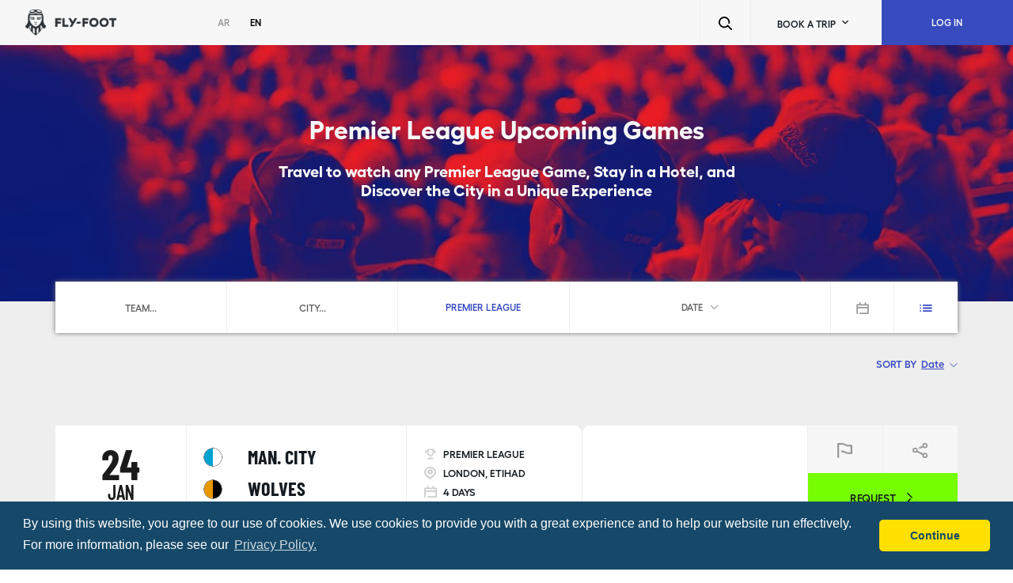

--- FILE ---
content_type: text/html; charset=utf-8
request_url: https://fly-foot.com/en/trips/leagues/Premier-League
body_size: 58371
content:
<!DOCTYPE html><html id="html" lang="en" dir="ltr"><head><link rel="preconnect" href="https://fonts.gstatic.com" crossorigin="">
  <meta charset="utf-8">
  <title>FLY-FOOT: Single Trip</title>
  <base href="/en/">

  <meta name="viewport" content="width=device-width, initial-scale=1, maximum-scale=1, user-scalable=no">
  <link rel="icon" type="image/x-icon" href="favicon.ico">
  <!-- <link rel="manifest" href="manifest.webmanifest"> -->
  <meta name="theme-color" content="#1976d2">
  <meta name="facebook-domain-verification" content="c0s9ek4xkasa7csmq3yfqna0x43mk4">
  <style type="text/css">@font-face{font-family:'Material Icons';font-style:normal;font-weight:400;src:url(https://fonts.gstatic.com/s/materialicons/v142/flUhRq6tzZclQEJ-Vdg-IuiaDsNcIhQ8tQ.woff2) format('woff2');}.material-icons{font-family:'Material Icons';font-weight:normal;font-style:normal;font-size:24px;line-height:1;letter-spacing:normal;text-transform:none;display:inline-block;white-space:nowrap;word-wrap:normal;direction:ltr;-webkit-font-feature-settings:'liga';-webkit-font-smoothing:antialiased;}</style>
  <link rel="stylesheet" href="https://cdnjs.cloudflare.com/ajax/libs/font-awesome/4.7.0/css/font-awesome.min.css">
  <script>
    function clearSW() {
      var swVer = '12';
      if (localStorage['sw-version'] !== swVer) {
        navigator.serviceWorker.getRegistrations().then(function (registrations) {
          for (let registration of registrations) {
            registration.unregister();
            console.log('removing sw: ', registration.scope);
          }
        });
        localStorage['sw-version'] = swVer;
        console.log('sw version', swVer);
      }
    }
    clearSW();
  </script>

<link rel="stylesheet" href="https://d24m89unmvvdu8.cloudfront.net/en/styles.dc6b18463fc71ff0.css"><style ng-transition="fly-foot-website">h1[_ngcontent-sc144]{font-size:1.2em;color:#999;margin-bottom:0}h2[_ngcontent-sc144]{font-size:2em;margin-top:0;padding-top:0}.header-parent[_ngcontent-sc144]{margin-bottom:8rem}@media (max-width: 1280px){.header-parent[_ngcontent-sc144]{margin-bottom:7rem}}@media (max-width: 768px){.header-parent[_ngcontent-sc144]{margin-bottom:7rem}.mat-drawer-container.mobile-absolute[fullscreen2][_ngcontent-sc144]{inset:0;position:absolute}}nav[_ngcontent-sc144]   a[_ngcontent-sc144]{padding:.5rem 1rem;text-decoration:none;margin-top:1rem;display:inline-block;background-color:#eee;border-radius:.4rem}nav[_ngcontent-sc144]   a[_ngcontent-sc144]:visited, a[_ngcontent-sc144]:link{color:#607d8b}nav[_ngcontent-sc144]   a[_ngcontent-sc144]:hover{color:#039be5;background-color:#cfd8dc}nav[_ngcontent-sc144]   a.active[_ngcontent-sc144]{color:#039be5}.drawer[_ngcontent-sc144]{top:7rem!important}  .mat-drawer-backdrop{top:7rem!important}.ie-content[_ngcontent-sc144]{flex:none;-ms-flex:none;display:block}</style><style ng-transition="fly-foot-website">.mat-drawer-container{position:relative;z-index:1;box-sizing:border-box;-webkit-overflow-scrolling:touch;display:block;overflow:hidden}.mat-drawer-container[fullscreen]{top:0;left:0;right:0;bottom:0;position:absolute}.mat-drawer-container[fullscreen].mat-drawer-container-has-open{overflow:hidden}.mat-drawer-container.mat-drawer-container-explicit-backdrop .mat-drawer-side{z-index:3}.mat-drawer-container.ng-animate-disabled .mat-drawer-backdrop,.mat-drawer-container.ng-animate-disabled .mat-drawer-content,.ng-animate-disabled .mat-drawer-container .mat-drawer-backdrop,.ng-animate-disabled .mat-drawer-container .mat-drawer-content{transition:none}.mat-drawer-backdrop{top:0;left:0;right:0;bottom:0;position:absolute;display:block;z-index:3;visibility:hidden}.mat-drawer-backdrop.mat-drawer-shown{visibility:visible}.mat-drawer-transition .mat-drawer-backdrop{transition-duration:400ms;transition-timing-function:cubic-bezier(0.25, 0.8, 0.25, 1);transition-property:background-color,visibility}.cdk-high-contrast-active .mat-drawer-backdrop{opacity:.5}.mat-drawer-content{position:relative;z-index:1;display:block;height:100%;overflow:auto}.mat-drawer-transition .mat-drawer-content{transition-duration:400ms;transition-timing-function:cubic-bezier(0.25, 0.8, 0.25, 1);transition-property:transform,margin-left,margin-right}.mat-drawer{position:relative;z-index:4;display:block;position:absolute;top:0;bottom:0;z-index:3;outline:0;box-sizing:border-box;overflow-y:auto;transform:translate3d(-100%, 0, 0)}.cdk-high-contrast-active .mat-drawer,.cdk-high-contrast-active [dir=rtl] .mat-drawer.mat-drawer-end{border-right:solid 1px currentColor}.cdk-high-contrast-active [dir=rtl] .mat-drawer,.cdk-high-contrast-active .mat-drawer.mat-drawer-end{border-left:solid 1px currentColor;border-right:none}.mat-drawer.mat-drawer-side{z-index:2}.mat-drawer.mat-drawer-end{right:0;transform:translate3d(100%, 0, 0)}[dir=rtl] .mat-drawer{transform:translate3d(100%, 0, 0)}[dir=rtl] .mat-drawer.mat-drawer-end{left:0;right:auto;transform:translate3d(-100%, 0, 0)}.mat-drawer-inner-container{width:100%;height:100%;overflow:auto;-webkit-overflow-scrolling:touch}.mat-sidenav-fixed{position:fixed}
</style><style ng-transition="fly-foot-website">.menu-container[_ngcontent-sc139]{background-color:#151b20;width:100%;height:100%;display:block;padding:3.5rem 2.8rem 4.8rem 2.2rem}.menu-container[_ngcontent-sc139]   .container-inner[_ngcontent-sc139]{width:100%;height:100%;display:block;position:relative}.menu-container[_ngcontent-sc139]   .container-inner[_ngcontent-sc139]   .login-container[_ngcontent-sc139]{text-align:right;display:inline-block;width:100%}.menu-container[_ngcontent-sc139]   .container-inner[_ngcontent-sc139]   .login-container[_ngcontent-sc139]   .login[_ngcontent-sc139], .menu-container[_ngcontent-sc139]   .container-inner[_ngcontent-sc139]   .login-container[_ngcontent-sc139]   .logout[_ngcontent-sc139]{font-family:HellixSemiBold,Source Sans Pro,Helvetica,Arial,sans-serif;font-size:1.5rem;line-height:1.8rem;text-transform:uppercase;line-height:2rem}.menu-container[_ngcontent-sc139]   .container-inner[_ngcontent-sc139]   .login-container[_ngcontent-sc139]   .login[_ngcontent-sc139]   i[_ngcontent-sc139], .menu-container[_ngcontent-sc139]   .container-inner[_ngcontent-sc139]   .login-container[_ngcontent-sc139]   .logout[_ngcontent-sc139]   i[_ngcontent-sc139]{margin-left:1rem;background-size:contain;background-repeat:no-repeat;background-position:center center;width:2rem;height:2rem;display:inline-block;vertical-align:top}.menu-container[_ngcontent-sc139]   .container-inner[_ngcontent-sc139]   .login-container[_ngcontent-sc139]   .login[_ngcontent-sc139]{color:#999}.menu-container[_ngcontent-sc139]   .container-inner[_ngcontent-sc139]   .login-container[_ngcontent-sc139]   .logout[_ngcontent-sc139]{color:#031892;text-decoration:none}.menu-container[_ngcontent-sc139]   .container-inner[_ngcontent-sc139]   .login-container[_ngcontent-sc139]   .logout[_ngcontent-sc139]   i[_ngcontent-sc139]{background-image:url(https://d24m89unmvvdu8.cloudfront.net/en/assets/svg/logout.svg)}.menu-container[_ngcontent-sc139]   .container-inner[_ngcontent-sc139]   .trips-container[_ngcontent-sc139]{margin-top:6.9rem;display:inline-block;width:100%}.menu-container[_ngcontent-sc139]   .container-inner[_ngcontent-sc139]   .trips-container[_ngcontent-sc139]   p[_ngcontent-sc139]{margin:0 0 1.6rem;display:block}.menu-container[_ngcontent-sc139]   .container-inner[_ngcontent-sc139]   .trips-container[_ngcontent-sc139]   p[_ngcontent-sc139]   a[_ngcontent-sc139]{text-decoration:none;color:#eee;font-family:HellixBold,Source Sans Pro,Helvetica,Arial,sans-serif;font-size:3rem}.menu-container[_ngcontent-sc139]   .container-inner[_ngcontent-sc139]   .trips-container[_ngcontent-sc139]   .last-p[_ngcontent-sc139]{margin:0}.menu-container[_ngcontent-sc139]   .container-inner[_ngcontent-sc139]   .menu[_ngcontent-sc139]{margin-top:3.6rem;display:inline-block;width:100%}.menu-container[_ngcontent-sc139]   .container-inner[_ngcontent-sc139]   .menu[_ngcontent-sc139]   .menu-col[_ngcontent-sc139]{display:table-cell;width:50%}.menu-container[_ngcontent-sc139]   .container-inner[_ngcontent-sc139]   .menu[_ngcontent-sc139]   .menu-col[_ngcontent-sc139]   p[_ngcontent-sc139]{margin:0}.menu-container[_ngcontent-sc139]   .container-inner[_ngcontent-sc139]   .menu[_ngcontent-sc139]   .menu-col[_ngcontent-sc139]   p[_ngcontent-sc139]   a[_ngcontent-sc139]{color:#707070;text-decoration:none;font-family:HellixSemiBold,Source Sans Pro,Helvetica,Arial,sans-serif;font-size:1.6rem;text-align:left;line-height:3.2rem}.menu-container[_ngcontent-sc139]   .container-inner[_ngcontent-sc139]   .social[_ngcontent-sc139]{display:inline-block;position:absolute;bottom:0;left:0;right:0}.menu-container[_ngcontent-sc139]   .container-inner[_ngcontent-sc139]   .social[_ngcontent-sc139]   .lang-container[_ngcontent-sc139]{float:right}.menu-container[_ngcontent-sc139]   .container-inner[_ngcontent-sc139]   .social[_ngcontent-sc139]   .lang-container[_ngcontent-sc139]   .lang[_ngcontent-sc139]{font-family:HellixSemiBold,Source Sans Pro,Helvetica,Arial,sans-serif;font-size:1.3rem;color:#999;text-decoration:none;min-width:unset;padding-top:.3rem}.menu-container[_ngcontent-sc139]   .container-inner[_ngcontent-sc139]   .social[_ngcontent-sc139]   .lang-container[_ngcontent-sc139]   .selected[_ngcontent-sc139]{color:#fff}.menu-container[_ngcontent-sc139]   .container-inner[_ngcontent-sc139]   .social[_ngcontent-sc139]   .facebook[_ngcontent-sc139]{margin-right:2rem;min-width:unset!important;min-height:unset!important}.menu-container[_ngcontent-sc139]   .container-inner[_ngcontent-sc139]   .social[_ngcontent-sc139]   .facebook[_ngcontent-sc139]   i[_ngcontent-sc139]{width:1.2rem;height:2.4rem;background-repeat:no-repeat;background-position:center center;background-size:contain;display:inline-block}.menu-container[_ngcontent-sc139]   .container-inner[_ngcontent-sc139]   .social[_ngcontent-sc139]   .twitter[_ngcontent-sc139]{min-width:unset!important;min-height:unset!important;margin-right:2rem}.menu-container[_ngcontent-sc139]   .container-inner[_ngcontent-sc139]   .social[_ngcontent-sc139]   .twitter[_ngcontent-sc139]   i[_ngcontent-sc139]{width:2.9rem;height:2.4rem;background-position:center center;background-size:contain;background-repeat:no-repeat;display:inline-block}.menu-container[_ngcontent-sc139]   .container-inner[_ngcontent-sc139]   .social[_ngcontent-sc139]   .instagram[_ngcontent-sc139]{min-width:unset!important;min-height:unset!important}.menu-container[_ngcontent-sc139]   .container-inner[_ngcontent-sc139]   .social[_ngcontent-sc139]   .instagram[_ngcontent-sc139]   i[_ngcontent-sc139]{background-position:center center;background-repeat:no-repeat;width:2.4rem;height:2.4rem;background-size:contain;display:inline-block}.menu-container[_ngcontent-sc139]     .login .mat-button-wrapper, .menu-container[_ngcontent-sc139]   .logout[_ngcontent-sc139]   .mat-button-wrapper[_ngcontent-sc139]{display:flex}.login-container[_ngcontent-sc139]   .account[_ngcontent-sc139]{text-align:left;margin:0 0 1.6rem 2.5rem}.login-container[_ngcontent-sc139]   .account[_ngcontent-sc139]   a[_ngcontent-sc139]{color:#fff;text-decoration:none;font-family:HellixSemiBold,Source Sans Pro,Helvetica,Arial,sans-serif;font-size:1.6rem;line-height:1.9rem;background-color:transparent;text-transform:uppercase;letter-spacing:.05rem}.login-container[_ngcontent-sc139]   .account[_ngcontent-sc139]   .my-trip[_ngcontent-sc139]{margin-left:1.8rem}.login-container[_ngcontent-sc139]   .login-x[_ngcontent-sc139]{float:right}.menu-container.logged-in[_ngcontent-sc139]{background-color:#374bbf}.menu-container.logged-in[_ngcontent-sc139]   .container-inner[_ngcontent-sc139] > .menu[_ngcontent-sc139] > .menu-col[_ngcontent-sc139] > p[_ngcontent-sc139] > a[_ngcontent-sc139]{color:#fff}.menu-container.logged-in[_ngcontent-sc139]   .container-inner[_ngcontent-sc139] > .social[_ngcontent-sc139] > .facebook[_ngcontent-sc139]   i[_ngcontent-sc139]{background-image:url(https://d24m89unmvvdu8.cloudfront.net/en/assets/images/fb-white.png)}.menu-container.logged-in[_ngcontent-sc139]   .container-inner[_ngcontent-sc139] > .social[_ngcontent-sc139] > .instagram[_ngcontent-sc139]   i[_ngcontent-sc139]{background-image:url(https://d24m89unmvvdu8.cloudfront.net/en/assets/images/insta-white.png)}.menu-container.logged-in[_ngcontent-sc139]   .container-inner[_ngcontent-sc139] > .social[_ngcontent-sc139] > .twitter[_ngcontent-sc139]   i[_ngcontent-sc139]{background-image:url(https://d24m89unmvvdu8.cloudfront.net/en/assets/images/twitter-white.png)}</style><style ng-transition="fly-foot-website">.gift-card[_ngcontent-sc141]   .link[_ngcontent-sc141]{width:100%;display:block;margin:auto;position:relative;top:12rem;z-index:1}@media (max-width: 768px){.gift-card[_ngcontent-sc141]   .link[_ngcontent-sc141]{top:6rem}}.footer-container[_ngcontent-sc141]{background-color:#151b20;font-family:HellixSemiBold,Source Sans Pro,Helvetica,Arial,sans-serif;position:relative}.footer-container[_ngcontent-sc141]   .container-padding[_ngcontent-sc141]{padding-top:9rem!important;padding-bottom:9rem!important}.footer-container[_ngcontent-sc141]   .inner-container[_ngcontent-sc141]{margin:auto;padding-top:32rem;padding-bottom:12rem;color:#fff;display:table}@media (max-width: 768px){.footer-container[_ngcontent-sc141]   .inner-container[_ngcontent-sc141]{padding-top:9.1rem;padding-bottom:6rem}}.footer-container[_ngcontent-sc141]   .inner-container[_ngcontent-sc141]   h3[_ngcontent-sc141]{font-family:HellixSemiBold,Source Sans Pro,Helvetica,Arial,sans-serif;font-size:1.8rem;line-height:2.2rem;text-transform:uppercase}.footer-container[_ngcontent-sc141]   .inner-container[_ngcontent-sc141]   .col1[_ngcontent-sc141], .footer-container[_ngcontent-sc141]   .inner-container[_ngcontent-sc141]   .col1[_ngcontent-sc141]   .col-container[_ngcontent-sc141]{display:block}.footer-container[_ngcontent-sc141]   .inner-container[_ngcontent-sc141]   .col1[_ngcontent-sc141]   .col-container[_ngcontent-sc141]   h1[_ngcontent-sc141]{font-family:HellixSemiBold,Source Sans Pro,Helvetica,Arial,sans-serif;font-size:4rem}@media (max-width: 768px){.footer-container[_ngcontent-sc141]   .inner-container[_ngcontent-sc141]   .col1[_ngcontent-sc141]   .col-container[_ngcontent-sc141]   h1[_ngcontent-sc141]{font-size:2.4rem}}.footer-container[_ngcontent-sc141]   .inner-container[_ngcontent-sc141]   .col1[_ngcontent-sc141]   .col-container[_ngcontent-sc141]   .form-container[_ngcontent-sc141]{display:flex;flex-direction:column;margin-bottom:1.7rem}.footer-container[_ngcontent-sc141]   .inner-container[_ngcontent-sc141]   .col1[_ngcontent-sc141]   .col-container[_ngcontent-sc141]   .form-container[_ngcontent-sc141]     .mat-form-field-required-marker{display:none}.footer-container[_ngcontent-sc141]   .inner-container[_ngcontent-sc141]   .col1[_ngcontent-sc141]   .col-container[_ngcontent-sc141]   .form-container[_ngcontent-sc141] > *[_ngcontent-sc141]{width:100%}.footer-container[_ngcontent-sc141]   .inner-container[_ngcontent-sc141]   .col1[_ngcontent-sc141]   .col-container[_ngcontent-sc141]   .notice[_ngcontent-sc141]{font-family:HellixRegular,Source Sans Pro,Helvetica,Arial,sans-serif;font-size:1.5rem;color:#999;margin-bottom:3.6rem}.footer-container[_ngcontent-sc141]   .inner-container[_ngcontent-sc141]   .col1[_ngcontent-sc141]   .col-container[_ngcontent-sc141]   .accept[_ngcontent-sc141]   .icon-right2[_ngcontent-sc141]{height:3.2rem;width:3.2rem;float:right}.footer-container[_ngcontent-sc141]   .inner-container[_ngcontent-sc141]   .col1[_ngcontent-sc141]   .col-container[_ngcontent-sc141]   .accept[_ngcontent-sc141]   .icon-right2[_ngcontent-sc141]   i[_ngcontent-sc141]{margin:0;padding:0;float:none;display:block;width:3.2rem;height:3.2rem;margin-right:2rem;background-position:center center;background-size:contain}.footer-container[_ngcontent-sc141]   .inner-container[_ngcontent-sc141]   .col1[_ngcontent-sc141]   .col-container[_ngcontent-sc141]   .accept[_ngcontent-sc141]   .spinner-right[_ngcontent-sc141]{margin:0}@media (max-width: 768px){.footer-container[_ngcontent-sc141]   .inner-container[_ngcontent-sc141]   .col2[_ngcontent-sc141]{margin-top:8rem}.footer-container[_ngcontent-sc141]   .inner-container[_ngcontent-sc141]   .col2.no-margin-subs[_ngcontent-sc141]{margin-top:0rem}}.footer-container[_ngcontent-sc141]   .inner-container[_ngcontent-sc141]   .col2[_ngcontent-sc141]   .col-container[_ngcontent-sc141]{float:right;width:100%;display:block;position:relative}.footer-container[_ngcontent-sc141]   .inner-container[_ngcontent-sc141]   .col2[_ngcontent-sc141]   .col-container[_ngcontent-sc141]   .social[_ngcontent-sc141]{margin-top:3.3rem;margin-bottom:8rem}.footer-container[_ngcontent-sc141]   .inner-container[_ngcontent-sc141]   .col2[_ngcontent-sc141]   .col-container[_ngcontent-sc141]   .social[_ngcontent-sc141]   .facebook[_ngcontent-sc141]{width:1.2rem;margin-right:4rem;background-position:center center;background-size:contain}.footer-container[_ngcontent-sc141]   .inner-container[_ngcontent-sc141]   .col2[_ngcontent-sc141]   .col-container[_ngcontent-sc141]   .social[_ngcontent-sc141]   .twitter[_ngcontent-sc141]{width:2.9rem;margin-right:4rem;background-position:center center;background-size:contain}.footer-container[_ngcontent-sc141]   .inner-container[_ngcontent-sc141]   .col2[_ngcontent-sc141]   .col-container[_ngcontent-sc141]   .social[_ngcontent-sc141]   .instagram[_ngcontent-sc141]{background-position:center center;background-size:contain}.footer-container[_ngcontent-sc141]   .inner-container[_ngcontent-sc141]   .col2[_ngcontent-sc141]   .col-container[_ngcontent-sc141]   .menu[_ngcontent-sc141]{margin-top:3.3rem;display:table;width:100%}.footer-container[_ngcontent-sc141]   .inner-container[_ngcontent-sc141]   .col2[_ngcontent-sc141]   .col-container[_ngcontent-sc141]   .menu[_ngcontent-sc141]   .menu-col[_ngcontent-sc141]{display:table-cell;width:50%}.footer-container[_ngcontent-sc141]   .inner-container[_ngcontent-sc141]   .col2[_ngcontent-sc141]   .col-container[_ngcontent-sc141]   .menu[_ngcontent-sc141]   .menu-col[_ngcontent-sc141]   p[_ngcontent-sc141]{margin:0 0 2.5rem}.footer-container[_ngcontent-sc141]   .inner-container[_ngcontent-sc141]   .col2[_ngcontent-sc141]   .col-container[_ngcontent-sc141]   .menu[_ngcontent-sc141]   .menu-col[_ngcontent-sc141]   a[_ngcontent-sc141]{color:#707070;text-decoration:none;font-family:HellixSemiBold,Source Sans Pro,Helvetica,Arial,sans-serif;font-size:1.8rem}.footer-container[_ngcontent-sc141]   .inner-container[_ngcontent-sc141]   .col2[_ngcontent-sc141]   .col-container[_ngcontent-sc141]   .copy-rights[_ngcontent-sc141]{display:table;width:100%;position:absolute;bottom:0}@media (max-width: 768px){.footer-container[_ngcontent-sc141]   .inner-container[_ngcontent-sc141]   .col2[_ngcontent-sc141]   .col-container[_ngcontent-sc141]   .copy-rights[_ngcontent-sc141]{position:relative;margin-top:6.2rem}}.footer-container[_ngcontent-sc141]   .inner-container[_ngcontent-sc141]   .col2[_ngcontent-sc141]   .col-container[_ngcontent-sc141]   .copy-rights[_ngcontent-sc141]   p[_ngcontent-sc141]{margin:0;display:table-cell;width:50%;color:#999;font-family:HellixMedium,Source Sans Pro,Helvetica,Arial,sans-serif;font-size:1.5rem;line-height:4rem}@media (max-width: 768px){.footer-container[_ngcontent-sc141]   .inner-container[_ngcontent-sc141]   .col2[_ngcontent-sc141]   .col-container[_ngcontent-sc141]   .copy-rights[_ngcontent-sc141]   p[_ngcontent-sc141]{display:block;line-height:3rem}}.footer-container[_ngcontent-sc141]     .mat-form-field-appearance-legacy .mat-form-field-label{color:#fff!important}.footer-container[_ngcontent-sc141]     .mat-form-field-appearance-legacy .mat-form-field-underline{background:#999999}.footer-container[_ngcontent-sc141]   mat-checkbox[_ngcontent-sc141]{font-family:HellixSemiBold,Source Sans Pro,Helvetica,Arial,sans-serif;font-size:1.8rem}.footer-container[_ngcontent-sc141]     .mat-checkbox-frame{border-color:#fff!important}</style><style ng-transition="fly-foot-website">.chat-parent[_ngcontent-sc143]{position:fixed;right:4.1rem;bottom:4rem;z-index:1}@media (max-width: 768px){.chat-parent[_ngcontent-sc143]{right:2.5rem;bottom:3.5rem}}.chat-parent[_ngcontent-sc143]   .whatsapp[_ngcontent-sc143]{background-image:url(https://d24m89unmvvdu8.cloudfront.net/en/assets/svg/whatsapp.svg);background-repeat:no-repeat;height:5rem;width:5rem;display:block}@media (max-width: 768px){.chat-parent[_ngcontent-sc143]   .whatsapp[_ngcontent-sc143]{height:4rem;width:4rem}}.chat-parent[_ngcontent-sc143]   .zoom-in-out-box[_ngcontent-sc143]{-webkit-animation:zoom-in-zoom-out 1.5s ease infinite;animation:zoom-in-zoom-out 1.5s ease infinite}@-webkit-keyframes zoom-in-zoom-out{0%{transform:scale(1)}50%{transform:scale(1.25)}to{transform:scale(1)}}@keyframes zoom-in-zoom-out{0%{transform:scale(1)}50%{transform:scale(1.25)}to{transform:scale(1)}}</style><style ng-transition="fly-foot-website">.mat-button .mat-button-focus-overlay,.mat-icon-button .mat-button-focus-overlay{opacity:0}.mat-button:hover:not(.mat-button-disabled) .mat-button-focus-overlay,.mat-stroked-button:hover:not(.mat-button-disabled) .mat-button-focus-overlay{opacity:.04}@media(hover: none){.mat-button:hover:not(.mat-button-disabled) .mat-button-focus-overlay,.mat-stroked-button:hover:not(.mat-button-disabled) .mat-button-focus-overlay{opacity:0}}.mat-button,.mat-icon-button,.mat-stroked-button,.mat-flat-button{box-sizing:border-box;position:relative;-webkit-user-select:none;-moz-user-select:none;user-select:none;cursor:pointer;outline:none;border:none;-webkit-tap-highlight-color:transparent;display:inline-block;white-space:nowrap;text-decoration:none;vertical-align:baseline;text-align:center;margin:0;min-width:64px;line-height:36px;padding:0 16px;border-radius:4px;overflow:visible}.mat-button::-moz-focus-inner,.mat-icon-button::-moz-focus-inner,.mat-stroked-button::-moz-focus-inner,.mat-flat-button::-moz-focus-inner{border:0}.mat-button.mat-button-disabled,.mat-icon-button.mat-button-disabled,.mat-stroked-button.mat-button-disabled,.mat-flat-button.mat-button-disabled{cursor:default}.mat-button.cdk-keyboard-focused .mat-button-focus-overlay,.mat-button.cdk-program-focused .mat-button-focus-overlay,.mat-icon-button.cdk-keyboard-focused .mat-button-focus-overlay,.mat-icon-button.cdk-program-focused .mat-button-focus-overlay,.mat-stroked-button.cdk-keyboard-focused .mat-button-focus-overlay,.mat-stroked-button.cdk-program-focused .mat-button-focus-overlay,.mat-flat-button.cdk-keyboard-focused .mat-button-focus-overlay,.mat-flat-button.cdk-program-focused .mat-button-focus-overlay{opacity:.12}.mat-button::-moz-focus-inner,.mat-icon-button::-moz-focus-inner,.mat-stroked-button::-moz-focus-inner,.mat-flat-button::-moz-focus-inner{border:0}.mat-raised-button{box-sizing:border-box;position:relative;-webkit-user-select:none;-moz-user-select:none;user-select:none;cursor:pointer;outline:none;border:none;-webkit-tap-highlight-color:transparent;display:inline-block;white-space:nowrap;text-decoration:none;vertical-align:baseline;text-align:center;margin:0;min-width:64px;line-height:36px;padding:0 16px;border-radius:4px;overflow:visible;transform:translate3d(0, 0, 0);transition:background 400ms cubic-bezier(0.25, 0.8, 0.25, 1),box-shadow 280ms cubic-bezier(0.4, 0, 0.2, 1)}.mat-raised-button::-moz-focus-inner{border:0}.mat-raised-button.mat-button-disabled{cursor:default}.mat-raised-button.cdk-keyboard-focused .mat-button-focus-overlay,.mat-raised-button.cdk-program-focused .mat-button-focus-overlay{opacity:.12}.mat-raised-button::-moz-focus-inner{border:0}._mat-animation-noopable.mat-raised-button{transition:none;animation:none}.mat-stroked-button{border:1px solid currentColor;padding:0 15px;line-height:34px}.mat-stroked-button .mat-button-ripple.mat-ripple,.mat-stroked-button .mat-button-focus-overlay{top:-1px;left:-1px;right:-1px;bottom:-1px}.mat-fab{box-sizing:border-box;position:relative;-webkit-user-select:none;-moz-user-select:none;user-select:none;cursor:pointer;outline:none;border:none;-webkit-tap-highlight-color:transparent;display:inline-block;white-space:nowrap;text-decoration:none;vertical-align:baseline;text-align:center;margin:0;min-width:64px;line-height:36px;padding:0 16px;border-radius:4px;overflow:visible;transform:translate3d(0, 0, 0);transition:background 400ms cubic-bezier(0.25, 0.8, 0.25, 1),box-shadow 280ms cubic-bezier(0.4, 0, 0.2, 1);min-width:0;border-radius:50%;width:56px;height:56px;padding:0;flex-shrink:0}.mat-fab::-moz-focus-inner{border:0}.mat-fab.mat-button-disabled{cursor:default}.mat-fab.cdk-keyboard-focused .mat-button-focus-overlay,.mat-fab.cdk-program-focused .mat-button-focus-overlay{opacity:.12}.mat-fab::-moz-focus-inner{border:0}._mat-animation-noopable.mat-fab{transition:none;animation:none}.mat-fab .mat-button-wrapper{padding:16px 0;display:inline-block;line-height:24px}.mat-mini-fab{box-sizing:border-box;position:relative;-webkit-user-select:none;-moz-user-select:none;user-select:none;cursor:pointer;outline:none;border:none;-webkit-tap-highlight-color:transparent;display:inline-block;white-space:nowrap;text-decoration:none;vertical-align:baseline;text-align:center;margin:0;min-width:64px;line-height:36px;padding:0 16px;border-radius:4px;overflow:visible;transform:translate3d(0, 0, 0);transition:background 400ms cubic-bezier(0.25, 0.8, 0.25, 1),box-shadow 280ms cubic-bezier(0.4, 0, 0.2, 1);min-width:0;border-radius:50%;width:40px;height:40px;padding:0;flex-shrink:0}.mat-mini-fab::-moz-focus-inner{border:0}.mat-mini-fab.mat-button-disabled{cursor:default}.mat-mini-fab.cdk-keyboard-focused .mat-button-focus-overlay,.mat-mini-fab.cdk-program-focused .mat-button-focus-overlay{opacity:.12}.mat-mini-fab::-moz-focus-inner{border:0}._mat-animation-noopable.mat-mini-fab{transition:none;animation:none}.mat-mini-fab .mat-button-wrapper{padding:8px 0;display:inline-block;line-height:24px}.mat-icon-button{padding:0;min-width:0;width:40px;height:40px;flex-shrink:0;line-height:40px;border-radius:50%}.mat-icon-button i,.mat-icon-button .mat-icon{line-height:24px}.mat-button-ripple.mat-ripple,.mat-button-focus-overlay{top:0;left:0;right:0;bottom:0;position:absolute;pointer-events:none;border-radius:inherit}.mat-button-ripple.mat-ripple:not(:empty){transform:translateZ(0)}.mat-button-focus-overlay{opacity:0;transition:opacity 200ms cubic-bezier(0.35, 0, 0.25, 1),background-color 200ms cubic-bezier(0.35, 0, 0.25, 1)}._mat-animation-noopable .mat-button-focus-overlay{transition:none}.mat-button-ripple-round{border-radius:50%;z-index:1}.mat-button .mat-button-wrapper>*,.mat-flat-button .mat-button-wrapper>*,.mat-stroked-button .mat-button-wrapper>*,.mat-raised-button .mat-button-wrapper>*,.mat-icon-button .mat-button-wrapper>*,.mat-fab .mat-button-wrapper>*,.mat-mini-fab .mat-button-wrapper>*{vertical-align:middle}.mat-form-field:not(.mat-form-field-appearance-legacy) .mat-form-field-prefix .mat-icon-button,.mat-form-field:not(.mat-form-field-appearance-legacy) .mat-form-field-suffix .mat-icon-button{display:inline-flex;justify-content:center;align-items:center;font-size:inherit;width:2.5em;height:2.5em}.cdk-high-contrast-active .mat-button,.cdk-high-contrast-active .mat-flat-button,.cdk-high-contrast-active .mat-raised-button,.cdk-high-contrast-active .mat-icon-button,.cdk-high-contrast-active .mat-fab,.cdk-high-contrast-active .mat-mini-fab{outline:solid 1px}.cdk-high-contrast-active .mat-button-base.cdk-keyboard-focused,.cdk-high-contrast-active .mat-button-base.cdk-program-focused{outline:solid 3px}
</style><style ng-transition="fly-foot-website">.fill-gab[_ngcontent-sc85]{flex:1 1 auto}.ff-toolbar[_ngcontent-sc85]{height:8rem;background-color:#f7f7f7;color:#151b20;position:fixed;z-index:100000}.logo[_ngcontent-sc85]{margin-right:14.4rem}@media (max-width: 768px){.logo[_ngcontent-sc85]{margin:unset}}@media (min-width: 992px) and (max-width: 1199px){.logo[_ngcontent-sc85]{margin:unset}}.logo[_ngcontent-sc85]{height:4rem;min-width:unset;cursor:pointer}.logo.vr[_ngcontent-sc85]{height:7rem;margin:auto}.logo[_ngcontent-sc85]   img[_ngcontent-sc85]{width:14.1rem}.vr-img[_ngcontent-sc85]{width:unset!important;height:7rem}.mat-toolbar-row[_ngcontent-sc85], .mat-toolbar-single-row[_ngcontent-sc85]{padding:0 0 0 4rem}.mobile-bar.mat-toolbar-row[_ngcontent-sc85], .mobile-bar.mat-toolbar-single-row[_ngcontent-sc85]{padding:0 0 0 2.6rem}.bar-in-search-mode.mat-toolbar-row[_ngcontent-sc85], .bar-in-search-mode.mat-toolbar-single-row[_ngcontent-sc85]{padding:0 0 0 1rem}.bar-in-search-tablet[_ngcontent-sc85]{padding:0!important}.lang[_ngcontent-sc85]{font-family:HellixSemiBold,Source Sans Pro,Helvetica,Arial,sans-serif;font-size:1.5rem;color:#999;text-decoration:none;min-width:unset}.lang.selected[_ngcontent-sc85]{color:#000}.for-margin-en[_ngcontent-sc85]{margin-right:14rem}@media screen and (min-width: 992px) and (max-width: 1600px){.for-margin-en[_ngcontent-sc85]{margin-right:2rem}}.btn-login[_ngcontent-sc85]{height:8rem;line-height:8rem;width:20.5rem;background-color:#374bbf;color:#f7f7f7;text-decoration:none;text-align:center;font-family:HellixSemiBold,Source Sans Pro,Helvetica,Arial,sans-serif;font-size:1.5rem;text-transform:uppercase;padding:0;min-width:unset;border-radius:unset}.btn-login[_ngcontent-sc85]     .mat-button-wrapper{display:inline-flex;justify-content:center;align-items:center}.btn-play[_ngcontent-sc85]{height:8rem;width:16rem;color:#151b20;text-decoration:none;text-align:center;font-family:HellixSemiBold,Source Sans Pro,Helvetica,Arial,sans-serif;font-size:1.5rem;line-height:8rem;text-transform:uppercase;background-color:transparent;padding:0;min-width:unset;border-right:1px solid white;border-radius:0}.btn-book-trip[_ngcontent-sc85]{height:8rem;width:20.4rem;color:#151b20;text-decoration:none;text-align:center;font-family:HellixSemiBold,Source Sans Pro,Helvetica,Arial,sans-serif;font-size:1.5rem;line-height:8rem;text-transform:uppercase;background-color:transparent;padding:0;min-width:unset}.btn-account[_ngcontent-sc85]{height:8rem;width:20.5rem;color:#f7f7f7;background-color:#374bbf!important;text-decoration:none;text-align:center;font-family:HellixSemiBold,Source Sans Pro,Helvetica,Arial,sans-serif;font-size:1.5rem;line-height:8rem;text-transform:uppercase;background-color:transparent;padding:0;min-width:unset}.btn-book-trip[_ngcontent-sc85]   mat-icon[_ngcontent-sc85], .btn-play[_ngcontent-sc85]   mat-con[_ngcontent-sc85], .btn-account[_ngcontent-sc85]   mat-icon[_ngcontent-sc85]{vertical-align:sub;line-height:1.5rem;font-size:2rem}.menu-account-btn[_ngcontent-sc85]{width:20.4rem;height:5.6rem;line-height:5.8rem;text-align:center!important;font-family:HellixSemiBold,Source Sans Pro,Helvetica,Arial,sans-serif;font-size:1.5rem;color:#eee;text-transform:uppercase;background-color:#031892;margin-bottom:.1rem}.menu-account-btn[_ngcontent-sc85]:hover{color:#31cb02;background-color:#374bbf}  .menu-account{background-color:#374bbf}.menu-book-btn[_ngcontent-sc85]{width:20.4rem;height:5.7rem;text-align:center!important;font-family:HellixSemiBold,Source Sans Pro,Helvetica,Arial,sans-serif;font-size:1.5rem;color:#000;text-transform:uppercase;background-color:#eee;margin-bottom:.1rem}.menu-book-btn[_ngcontent-sc85]:hover, .menu-book-btn[_ngcontent-sc85]:hover{color:#31cb02}  .mat-menu-panel{border-radius:0!important}  .mat-menu-content{padding:0!important;border-radius:0!important}.btn-menu[_ngcontent-sc85]{height:7rem;line-height:7rem;width:7rem;background-color:#151b20;text-decoration:none;text-align:center;display:block;padding:0;min-width:unset;border-radius:unset}.btn-menu[_ngcontent-sc85]   i[_ngcontent-sc85]{background-size:cover;background-repeat:no-repeat;background-position:center center;width:2rem;height:2rem;display:inline-block;vertical-align:middle}.btn-menu.logged-in[_ngcontent-sc85]{background-color:#374bbf}.btn-search[_ngcontent-sc85]{height:8rem;line-height:7rem;width:8rem;background-color:#f7f7f7;text-decoration:none;text-align:center;display:block;padding:0;min-width:unset;border-radius:unset;display:flex;align-items:center;justify-content:center;border-right:1px solid #EEEEEE;border-left:1px solid #EEEEEE}@media (max-width: 768px){.btn-search[_ngcontent-sc85]{height:7rem;width:7rem;background-color:#fff;border:unset}}.btn-search[_ngcontent-sc85]   i[_ngcontent-sc85]{background-size:cover;background-repeat:no-repeat;background-position:center center;width:2.6rem;height:2.6rem;display:inline-block;vertical-align:middle}.btn-search[_ngcontent-sc85]   .opened[_ngcontent-sc85]{width:2rem;height:2rem}@media (max-width: 1280px){.ff-toolbar[_ngcontent-sc85]{height:7rem}.btn-login[_ngcontent-sc85], .btn-book-trip[_ngcontent-sc85], .btn-play[_ngcontent-sc85], .btn-account[_ngcontent-sc85], .btn-search[_ngcontent-sc85]{height:7rem;line-height:7rem}}</style><style ng-transition="fly-foot-website">.cdk-high-contrast-active .mat-toolbar{outline:solid 1px}.mat-toolbar-row,.mat-toolbar-single-row{display:flex;box-sizing:border-box;padding:0 16px;width:100%;flex-direction:row;align-items:center;white-space:nowrap}.mat-toolbar-multiple-rows{display:flex;box-sizing:border-box;flex-direction:column;width:100%}
</style><style ng-transition="fly-foot-website">mat-menu{display:none}.mat-menu-panel{min-width:112px;max-width:280px;overflow:auto;-webkit-overflow-scrolling:touch;max-height:calc(100vh - 48px);border-radius:4px;outline:0;min-height:64px}.mat-menu-panel.ng-animating{pointer-events:none}.cdk-high-contrast-active .mat-menu-panel{outline:solid 1px}.mat-menu-content:not(:empty){padding-top:8px;padding-bottom:8px}.mat-menu-item{-webkit-user-select:none;-moz-user-select:none;user-select:none;cursor:pointer;outline:none;border:none;-webkit-tap-highlight-color:transparent;white-space:nowrap;overflow:hidden;text-overflow:ellipsis;display:block;line-height:48px;height:48px;padding:0 16px;text-align:left;text-decoration:none;max-width:100%;position:relative}.mat-menu-item::-moz-focus-inner{border:0}.mat-menu-item[disabled]{cursor:default}[dir=rtl] .mat-menu-item{text-align:right}.mat-menu-item .mat-icon{margin-right:16px;vertical-align:middle}.mat-menu-item .mat-icon svg{vertical-align:top}[dir=rtl] .mat-menu-item .mat-icon{margin-left:16px;margin-right:0}.mat-menu-item[disabled]{pointer-events:none}.cdk-high-contrast-active .mat-menu-item{margin-top:1px}.cdk-high-contrast-active .mat-menu-item.cdk-program-focused,.cdk-high-contrast-active .mat-menu-item.cdk-keyboard-focused,.cdk-high-contrast-active .mat-menu-item-highlighted{outline:dotted 1px}.mat-menu-item-submenu-trigger{padding-right:32px}[dir=rtl] .mat-menu-item-submenu-trigger{padding-right:16px;padding-left:32px}.mat-menu-submenu-icon{position:absolute;top:50%;right:16px;transform:translateY(-50%);width:5px;height:10px;fill:currentColor}[dir=rtl] .mat-menu-submenu-icon{right:auto;left:16px;transform:translateY(-50%) scaleX(-1)}.cdk-high-contrast-active .mat-menu-submenu-icon{fill:CanvasText}button.mat-menu-item{width:100%}.mat-menu-item .mat-menu-ripple{top:0;left:0;right:0;bottom:0;position:absolute;pointer-events:none}
</style><style ng-transition="fly-foot-website">.ff-search-field[_ngcontent-sc84]{padding:0;margin:0;width:100%}.field-header[_ngcontent-sc84]{height:8rem;display:grid;align-items:center}@media (min-width: 1200px){.field-header[_ngcontent-sc84]{height:7rem}}@media (max-width: 768px){.field-header[_ngcontent-sc84]{height:unset;display:unset}}.search-header[_ngcontent-sc84]{height:8rem;border-left:1px solid #EEEEEE;display:flex}@media (min-width: 1200px){.search-header[_ngcontent-sc84]{height:7rem}}@media (max-width: 768px){.search-header[_ngcontent-sc84]{height:unset;border:unset;display:unset}}.ff-search-input[_ngcontent-sc84]{height:7rem;padding-left:2rem;margin:0;line-height:9rem;font-family:HellixMedium,Source Sans Pro,Helvetica,Arial,sans-serif;font-size:2.4rem}@media (max-width: 768px){.ff-search-input[_ngcontent-sc84]{font-family:HellixSemiBold,Source Sans Pro,Helvetica,Arial,sans-serif;font-size:1.5rem;line-height:5rem;height:6rem}}@media (max-width: 768px){.input-header-mobile[_ngcontent-sc84]{height:7rem}}.input-header[_ngcontent-sc84]{height:8rem}@media (max-width: 1280px){.input-header[_ngcontent-sc84]{height:7rem}}.spinner[_ngcontent-sc84]{position:absolute;top:1.7rem;right:2rem}@media (max-width: 768px){.spinner[_ngcontent-sc84]{top:2.5rem;right:14rem}}.spinner-dialog[_ngcontent-sc84]{right:8rem}.search-placeholder[_ngcontent-sc84]{line-height:5rem;padding-left:2rem;font-family:HellixMedium,Source Sans Pro,Helvetica,Arial,sans-serif;font-size:2.4rem;color:#999}@media (max-width: 768px){.search-placeholder[_ngcontent-sc84]{font-family:HellixSemiBold,Source Sans Pro,Helvetica,Arial,sans-serif;font-size:1.5rem}}.placeholder-header[_ngcontent-sc84]{font-size:1.5rem;line-height:6rem}@media (min-width: 1200px){.placeholder-header[_ngcontent-sc84]{line-height:5rem}}.placeholder-mobile[_ngcontent-sc84]{line-height:4rem}.team-container[_ngcontent-sc84]{display:flex;width:100%}.team-container[_ngcontent-sc84]   .team-name[_ngcontent-sc84]{text-transform:uppercase;font-family:barlow3Bold,Source Sans Pro,Helvetica,Arial,sans-serif;font-size:2.5rem;color:#000;width:30rem;margin-right:5rem;margin-top:0;margin-bottom:0}@media (max-width: 768px){.team-container[_ngcontent-sc84]   .team-name[_ngcontent-sc84]{text-transform:uppercase;font-family:barlow3Bold,Source Sans Pro,Helvetica,Arial,sans-serif;font-size:2rem;width:27rem;margin-right:3rem}}@media (min-width: 1200px){.team-container[_ngcontent-sc84]   .team-name-lg[_ngcontent-sc84]{margin-right:2rem!important}}.team-container[_ngcontent-sc84]   .icon-container[_ngcontent-sc84]{display:flex;align-items:center}.team-container[_ngcontent-sc84]   .icon-container[_ngcontent-sc84]   .team-logo[_ngcontent-sc84]{background-image:url(https://d24m89unmvvdu8.cloudfront.net/en/assets/svg/teams.svg);background-size:contain;background-repeat:no-repeat;width:3.6rem;height:3.6rem;display:inline-block;margin-right:6.4rem}@media (max-width: 768px){.team-container[_ngcontent-sc84]   .icon-container[_ngcontent-sc84]   .team-logo[_ngcontent-sc84]{line-height:7rem;margin-right:2.5rem}}.team-container[_ngcontent-sc84]   .teamA-logo[_ngcontent-sc84]{line-height:7.8rem;margin-right:1rem}@media (max-width: 768px){.team-container[_ngcontent-sc84]   .teamA-logo[_ngcontent-sc84]{line-height:7rem;margin-right:1rem}}.team-container[_ngcontent-sc84]   .teamB-logo[_ngcontent-sc84]{line-height:7.8rem;margin-right:4rem}@media (max-width: 768px){.team-container[_ngcontent-sc84]   .teamB-logo[_ngcontent-sc84]{line-height:7rem;margin-right:2.5rem}}@media (min-width: 1200px){.team-container[_ngcontent-sc84]   .teamB-logo-lg[_ngcontent-sc84]{margin-right:2rem}}.team-container[_ngcontent-sc84]   .game-details[_ngcontent-sc84]{color:#999;font-family:HellixSemiBold,Source Sans Pro,Helvetica,Arial,sans-serif;font-size:1.5rem;text-transform:capitalize}.team-container[_ngcontent-sc84]   .location-width[_ngcontent-sc84]{width:12rem;margin-right:3rem;margin-top:0;margin-bottom:0}@media (min-width: 1200px){.team-container[_ngcontent-sc84]   .location-lg[_ngcontent-sc84]{display:none}}.btn-showall[_ngcontent-sc84]{width:100%;background-color:#76ff02;color:#151b20;border-radius:unset;font-family:HellixSemiBold,Source Sans Pro,Helvetica,Arial,sans-serif;font-size:1.5rem;line-height:6.5rem;text-transform:uppercase;text-align:left;padding:0 4.4rem 0 2.7rem}@media (max-width: 768px){.btn-showall[_ngcontent-sc84]{padding:0 2rem 0 2.7rem}}.icon-right-black[_ngcontent-sc84]{margin:2.2rem 0!important;float:right;height:2rem}@media (max-width: 768px){.icon-right-black[_ngcontent-sc84]{width:2rem;background-repeat:no-repeat}}  .ff-search-container .mat-form-field-wrapper{padding:0!important;margin:0!important}  .ff-search-container .mat-form-field-flex{padding:0!important;margin:0!important}  .ff-search-container .mat-form-field-infix{border:0!important;border:none!important;padding:0rem!important}@media (max-width: 768px){  .ff-search-container .mat-form-field-infix{min-height:6rem;width:100%}}@media (max-width: 768px){  .search-header-mobile .mat-form-field-infix{min-height:7rem!important;width:100%}}  .ff-search-container .mat-form-field-underline{display:none}@media (max-width: 768px){  .search-field-mobile.mat-form-field{position:absolute;left:0;top:0;bottom:0;right:14rem}}@media (max-width: 768px){  .mat-form-field-appearance-legacy.ff-search-field .mat-form-field-infix{border:0!important;border:none!important;padding:0rem!important}}  .mat-option.mat-active{background-color:#0000000a!important}.autocomplete-item[_ngcontent-sc84]{height:6.5rem;padding-left:2.7rem;padding-right:3.4rem;font-family:HellixMedium,Source Sans Pro,Helvetica,Arial,sans-serif;font-size:1.8rem;line-height:6.5rem;background-color:#eee;border-bottom:1px solid #FFFFFF}@media (max-width: 768px){.autocomplete-item[_ngcontent-sc84]{height:5rem;padding-left:2.6rem;padding-right:2.2rem;font-family:HellixMedium,Source Sans Pro,Helvetica,Arial,sans-serif;font-size:1.5rem;line-height:6.5rem}}.autocomplete-item[_ngcontent-sc84]   span[_ngcontent-sc84]{color:#000!important;margin-top:.2rem!important;display:inline-block!important}.autocomplete-item[_ngcontent-sc84]:hover   span[_ngcontent-sc84]{color:#31cb02}.autocomplete-item.caption[_ngcontent-sc84]{height:5rem;padding-left:2.8rem;background-color:#f6f6f6;margin-bottom:0}@media (max-width: 768px){.autocomplete-item.caption[_ngcontent-sc84]{height:4rem;padding-left:2.6rem}}.autocomplete-item.caption[_ngcontent-sc84]   span[_ngcontent-sc84]{color:#a2a2a2!important;text-transform:uppercase;font-family:HellixSemiBold,Source Sans Pro,Helvetica,Arial,sans-serif;font-size:1.5rem;line-height:1.8rem;letter-spacing:.1rem}.icon-right-bar[_ngcontent-sc84]{float:right;margin:2.2rem 0!important;font-size:2.8rem;color:#a2a2a2;background-position:center center;background-size:contain}.icon-right1[_ngcontent-sc84]{margin:auto}  .auto-panel.mat-autocomplete-panel{max-height:unset!important;position:absolute!important}@media (max-width: 768px){  .auto-panel.mat-autocomplete-panel{max-width:unset!important;border-radius:unset!important;width:unset;position:absolute;left:0;right:0}}  .auto-panel-header.mat-autocomplete-panel{width:calc(100% + 8rem)!important}@media (min-width: 992px) and (max-width: 1199px){  .auto-panel-header.mat-autocomplete-panel{width:calc(100% + 15.1rem)!important;left:-1px}}.icon-right-black[_ngcontent-sc84]{background-image:url(https://d24m89unmvvdu8.cloudfront.net/en/assets/svg/right-arrow-black.svg);margin:2.2rem 0!important;float:right;height:2rem;width:2rem;background-repeat:no-repeat}.icon-right[_ngcontent-sc84]{float:right;margin:2.2rem 0!important;font-size:2.8rem;color:#a2a2a2;background-position:center center;background-size:contain}.icon-right1[_ngcontent-sc84]{margin:auto 0 auto auto;background-repeat:no-repeat;height:2.5rem;width:2.5rem}.auto-complete-image[_ngcontent-sc84]{height:3.6rem;margin-right:5.9rem;vertical-align:middle}.icon-right[_ngcontent-sc84]{margin-top:1.5rem}@media (max-width: 768px){  .ff-search-field .mat-form-field-infix{background-color:#fff}}@media (min-width: 768px){.home-screen-spinner[_ngcontent-sc84]{top:3.2rem}.home-screen-placeholder[_ngcontent-sc84]{line-height:9rem}.home-screen-search[_ngcontent-sc84]{height:11rem}}</style><style ng-transition="fly-foot-website">.mat-form-field{display:inline-block;position:relative;text-align:left}[dir=rtl] .mat-form-field{text-align:right}.mat-form-field-wrapper{position:relative}.mat-form-field-flex{display:inline-flex;align-items:baseline;box-sizing:border-box;width:100%}.mat-form-field-prefix,.mat-form-field-suffix{white-space:nowrap;flex:none;position:relative}.mat-form-field-infix{display:block;position:relative;flex:auto;min-width:0;width:180px}.cdk-high-contrast-active .mat-form-field-infix{border-image:linear-gradient(transparent, transparent)}.mat-form-field-label-wrapper{position:absolute;left:0;box-sizing:content-box;width:100%;height:100%;overflow:hidden;pointer-events:none}[dir=rtl] .mat-form-field-label-wrapper{left:auto;right:0}.mat-form-field-label{position:absolute;left:0;font:inherit;pointer-events:none;width:100%;white-space:nowrap;text-overflow:ellipsis;overflow:hidden;transform-origin:0 0;transition:transform 400ms cubic-bezier(0.25, 0.8, 0.25, 1),color 400ms cubic-bezier(0.25, 0.8, 0.25, 1),width 400ms cubic-bezier(0.25, 0.8, 0.25, 1);display:none}[dir=rtl] .mat-form-field-label{transform-origin:100% 0;left:auto;right:0}.mat-form-field-empty.mat-form-field-label,.mat-form-field-can-float.mat-form-field-should-float .mat-form-field-label{display:block}.mat-form-field-autofill-control:-webkit-autofill+.mat-form-field-label-wrapper .mat-form-field-label{display:none}.mat-form-field-can-float .mat-form-field-autofill-control:-webkit-autofill+.mat-form-field-label-wrapper .mat-form-field-label{display:block;transition:none}.mat-input-server:focus+.mat-form-field-label-wrapper .mat-form-field-label,.mat-input-server[placeholder]:not(:placeholder-shown)+.mat-form-field-label-wrapper .mat-form-field-label{display:none}.mat-form-field-can-float .mat-input-server:focus+.mat-form-field-label-wrapper .mat-form-field-label,.mat-form-field-can-float .mat-input-server[placeholder]:not(:placeholder-shown)+.mat-form-field-label-wrapper .mat-form-field-label{display:block}.mat-form-field-label:not(.mat-form-field-empty){transition:none}.mat-form-field-underline{position:absolute;width:100%;pointer-events:none;transform:scale3d(1, 1.0001, 1)}.mat-form-field-ripple{position:absolute;left:0;width:100%;transform-origin:50%;transform:scaleX(0.5);opacity:0;transition:background-color 300ms cubic-bezier(0.55, 0, 0.55, 0.2)}.mat-form-field.mat-focused .mat-form-field-ripple,.mat-form-field.mat-form-field-invalid .mat-form-field-ripple{opacity:1;transform:none;transition:transform 300ms cubic-bezier(0.25, 0.8, 0.25, 1),opacity 100ms cubic-bezier(0.25, 0.8, 0.25, 1),background-color 300ms cubic-bezier(0.25, 0.8, 0.25, 1)}.mat-form-field-subscript-wrapper{position:absolute;box-sizing:border-box;width:100%;overflow:hidden}.mat-form-field-subscript-wrapper .mat-icon,.mat-form-field-label-wrapper .mat-icon{width:1em;height:1em;font-size:inherit;vertical-align:baseline}.mat-form-field-hint-wrapper{display:flex}.mat-form-field-hint-spacer{flex:1 0 1em}.mat-error{display:block}.mat-form-field-control-wrapper{position:relative}.mat-form-field-hint-end{order:1}.mat-form-field._mat-animation-noopable .mat-form-field-label,.mat-form-field._mat-animation-noopable .mat-form-field-ripple{transition:none}
</style><style ng-transition="fly-foot-website">.mat-form-field-appearance-fill .mat-form-field-flex{border-radius:4px 4px 0 0;padding:.75em .75em 0 .75em}.cdk-high-contrast-active .mat-form-field-appearance-fill .mat-form-field-flex{outline:solid 1px}.cdk-high-contrast-active .mat-form-field-appearance-fill.mat-focused .mat-form-field-flex{outline:dashed 3px}.mat-form-field-appearance-fill .mat-form-field-underline::before{content:"";display:block;position:absolute;bottom:0;height:1px;width:100%}.mat-form-field-appearance-fill .mat-form-field-ripple{bottom:0;height:2px}.cdk-high-contrast-active .mat-form-field-appearance-fill .mat-form-field-ripple{height:0}.mat-form-field-appearance-fill:not(.mat-form-field-disabled) .mat-form-field-flex:hover~.mat-form-field-underline .mat-form-field-ripple{opacity:1;transform:none;transition:opacity 600ms cubic-bezier(0.25, 0.8, 0.25, 1)}.mat-form-field-appearance-fill._mat-animation-noopable:not(.mat-form-field-disabled) .mat-form-field-flex:hover~.mat-form-field-underline .mat-form-field-ripple{transition:none}.mat-form-field-appearance-fill .mat-form-field-subscript-wrapper{padding:0 1em}
</style><style ng-transition="fly-foot-website">.mat-input-element{font:inherit;background:transparent;color:currentColor;border:none;outline:none;padding:0;margin:0;width:100%;max-width:100%;vertical-align:bottom;text-align:inherit;box-sizing:content-box}.mat-input-element:-moz-ui-invalid{box-shadow:none}.mat-input-element,.mat-input-element::-webkit-search-cancel-button,.mat-input-element::-webkit-search-decoration,.mat-input-element::-webkit-search-results-button,.mat-input-element::-webkit-search-results-decoration{-webkit-appearance:none}.mat-input-element::-webkit-contacts-auto-fill-button,.mat-input-element::-webkit-caps-lock-indicator,.mat-input-element:not([type=password])::-webkit-credentials-auto-fill-button{visibility:hidden}.mat-input-element[type=date],.mat-input-element[type=datetime],.mat-input-element[type=datetime-local],.mat-input-element[type=month],.mat-input-element[type=week],.mat-input-element[type=time]{line-height:1}.mat-input-element[type=date]::after,.mat-input-element[type=datetime]::after,.mat-input-element[type=datetime-local]::after,.mat-input-element[type=month]::after,.mat-input-element[type=week]::after,.mat-input-element[type=time]::after{content:" ";white-space:pre;width:1px}.mat-input-element::-webkit-inner-spin-button,.mat-input-element::-webkit-calendar-picker-indicator,.mat-input-element::-webkit-clear-button{font-size:.75em}.mat-input-element::placeholder{-webkit-user-select:none;-moz-user-select:none;user-select:none;transition:color 400ms 133.3333333333ms cubic-bezier(0.25, 0.8, 0.25, 1)}.mat-input-element::-moz-placeholder{-webkit-user-select:none;-moz-user-select:none;user-select:none;transition:color 400ms 133.3333333333ms cubic-bezier(0.25, 0.8, 0.25, 1)}.mat-input-element::-webkit-input-placeholder{-webkit-user-select:none;-moz-user-select:none;user-select:none;transition:color 400ms 133.3333333333ms cubic-bezier(0.25, 0.8, 0.25, 1)}.mat-input-element:-ms-input-placeholder{-webkit-user-select:none;-moz-user-select:none;user-select:none;transition:color 400ms 133.3333333333ms cubic-bezier(0.25, 0.8, 0.25, 1)}.mat-form-field-hide-placeholder .mat-input-element::placeholder{color:transparent !important;-webkit-text-fill-color:transparent;transition:none}.cdk-high-contrast-active .mat-form-field-hide-placeholder .mat-input-element::placeholder{opacity:0}.mat-form-field-hide-placeholder .mat-input-element::-moz-placeholder{color:transparent !important;-webkit-text-fill-color:transparent;transition:none}.cdk-high-contrast-active .mat-form-field-hide-placeholder .mat-input-element::-moz-placeholder{opacity:0}.mat-form-field-hide-placeholder .mat-input-element::-webkit-input-placeholder{color:transparent !important;-webkit-text-fill-color:transparent;transition:none}.cdk-high-contrast-active .mat-form-field-hide-placeholder .mat-input-element::-webkit-input-placeholder{opacity:0}.mat-form-field-hide-placeholder .mat-input-element:-ms-input-placeholder{color:transparent !important;-webkit-text-fill-color:transparent;transition:none}.cdk-high-contrast-active .mat-form-field-hide-placeholder .mat-input-element:-ms-input-placeholder{opacity:0}textarea.mat-input-element{resize:vertical;overflow:auto}textarea.mat-input-element.cdk-textarea-autosize{resize:none}textarea.mat-input-element{padding:2px 0;margin:-2px 0}select.mat-input-element{-moz-appearance:none;-webkit-appearance:none;position:relative;background-color:transparent;display:inline-flex;box-sizing:border-box;padding-top:1em;top:-1em;margin-bottom:-1em}select.mat-input-element::-moz-focus-inner{border:0}select.mat-input-element:not(:disabled){cursor:pointer}.mat-form-field-type-mat-native-select .mat-form-field-infix::after{content:"";width:0;height:0;border-left:5px solid transparent;border-right:5px solid transparent;border-top:5px solid;position:absolute;top:50%;right:0;margin-top:-2.5px;pointer-events:none}[dir=rtl] .mat-form-field-type-mat-native-select .mat-form-field-infix::after{right:auto;left:0}.mat-form-field-type-mat-native-select .mat-input-element{padding-right:15px}[dir=rtl] .mat-form-field-type-mat-native-select .mat-input-element{padding-right:0;padding-left:15px}.mat-form-field-type-mat-native-select .mat-form-field-label-wrapper{max-width:calc(100% - 10px)}.mat-form-field-type-mat-native-select.mat-form-field-appearance-outline .mat-form-field-infix::after{margin-top:-5px}.mat-form-field-type-mat-native-select.mat-form-field-appearance-fill .mat-form-field-infix::after{margin-top:-10px}
</style><style ng-transition="fly-foot-website">.mat-form-field-appearance-legacy .mat-form-field-label{transform:perspective(100px)}.mat-form-field-appearance-legacy .mat-form-field-prefix .mat-icon,.mat-form-field-appearance-legacy .mat-form-field-suffix .mat-icon{width:1em}.mat-form-field-appearance-legacy .mat-form-field-prefix .mat-icon-button,.mat-form-field-appearance-legacy .mat-form-field-suffix .mat-icon-button{font:inherit;vertical-align:baseline}.mat-form-field-appearance-legacy .mat-form-field-prefix .mat-icon-button .mat-icon,.mat-form-field-appearance-legacy .mat-form-field-suffix .mat-icon-button .mat-icon{font-size:inherit}.mat-form-field-appearance-legacy .mat-form-field-underline{height:1px}.cdk-high-contrast-active .mat-form-field-appearance-legacy .mat-form-field-underline{height:0;border-top:solid 1px}.mat-form-field-appearance-legacy .mat-form-field-ripple{top:0;height:2px;overflow:hidden}.cdk-high-contrast-active .mat-form-field-appearance-legacy .mat-form-field-ripple{height:0;border-top:solid 2px}.mat-form-field-appearance-legacy.mat-form-field-disabled .mat-form-field-underline{background-position:0;background-color:transparent}.cdk-high-contrast-active .mat-form-field-appearance-legacy.mat-form-field-disabled .mat-form-field-underline{border-top-style:dotted;border-top-width:2px}.mat-form-field-appearance-legacy.mat-form-field-invalid:not(.mat-focused) .mat-form-field-ripple{height:1px}
</style><style ng-transition="fly-foot-website">.mat-form-field-appearance-outline .mat-form-field-wrapper{margin:.25em 0}.mat-form-field-appearance-outline .mat-form-field-flex{padding:0 .75em 0 .75em;margin-top:-0.25em;position:relative}.mat-form-field-appearance-outline .mat-form-field-prefix,.mat-form-field-appearance-outline .mat-form-field-suffix{top:.25em}.mat-form-field-appearance-outline .mat-form-field-outline{display:flex;position:absolute;top:.25em;left:0;right:0;bottom:0;pointer-events:none}.mat-form-field-appearance-outline .mat-form-field-outline-start,.mat-form-field-appearance-outline .mat-form-field-outline-end{border:1px solid currentColor;min-width:5px}.mat-form-field-appearance-outline .mat-form-field-outline-start{border-radius:5px 0 0 5px;border-right-style:none}[dir=rtl] .mat-form-field-appearance-outline .mat-form-field-outline-start{border-right-style:solid;border-left-style:none;border-radius:0 5px 5px 0}.mat-form-field-appearance-outline .mat-form-field-outline-end{border-radius:0 5px 5px 0;border-left-style:none;flex-grow:1}[dir=rtl] .mat-form-field-appearance-outline .mat-form-field-outline-end{border-left-style:solid;border-right-style:none;border-radius:5px 0 0 5px}.mat-form-field-appearance-outline .mat-form-field-outline-gap{border-radius:.000001px;border:1px solid currentColor;border-left-style:none;border-right-style:none}.mat-form-field-appearance-outline.mat-form-field-can-float.mat-form-field-should-float .mat-form-field-outline-gap{border-top-color:transparent}.mat-form-field-appearance-outline .mat-form-field-outline-thick{opacity:0}.mat-form-field-appearance-outline .mat-form-field-outline-thick .mat-form-field-outline-start,.mat-form-field-appearance-outline .mat-form-field-outline-thick .mat-form-field-outline-end,.mat-form-field-appearance-outline .mat-form-field-outline-thick .mat-form-field-outline-gap{border-width:2px}.mat-form-field-appearance-outline.mat-focused .mat-form-field-outline,.mat-form-field-appearance-outline.mat-form-field-invalid .mat-form-field-outline{opacity:0;transition:opacity 100ms cubic-bezier(0.25, 0.8, 0.25, 1)}.mat-form-field-appearance-outline.mat-focused .mat-form-field-outline-thick,.mat-form-field-appearance-outline.mat-form-field-invalid .mat-form-field-outline-thick{opacity:1}.cdk-high-contrast-active .mat-form-field-appearance-outline.mat-focused .mat-form-field-outline-thick{border:3px dashed}.mat-form-field-appearance-outline:not(.mat-form-field-disabled) .mat-form-field-flex:hover .mat-form-field-outline{opacity:0;transition:opacity 600ms cubic-bezier(0.25, 0.8, 0.25, 1)}.mat-form-field-appearance-outline:not(.mat-form-field-disabled) .mat-form-field-flex:hover .mat-form-field-outline-thick{opacity:1}.mat-form-field-appearance-outline .mat-form-field-subscript-wrapper{padding:0 1em}.mat-form-field-appearance-outline._mat-animation-noopable:not(.mat-form-field-disabled) .mat-form-field-flex:hover~.mat-form-field-outline,.mat-form-field-appearance-outline._mat-animation-noopable .mat-form-field-outline,.mat-form-field-appearance-outline._mat-animation-noopable .mat-form-field-outline-start,.mat-form-field-appearance-outline._mat-animation-noopable .mat-form-field-outline-end,.mat-form-field-appearance-outline._mat-animation-noopable .mat-form-field-outline-gap{transition:none}
</style><style ng-transition="fly-foot-website">.mat-form-field-appearance-standard .mat-form-field-flex{padding-top:.75em}.mat-form-field-appearance-standard .mat-form-field-underline{height:1px}.cdk-high-contrast-active .mat-form-field-appearance-standard .mat-form-field-underline{height:0;border-top:solid 1px}.mat-form-field-appearance-standard .mat-form-field-ripple{bottom:0;height:2px}.cdk-high-contrast-active .mat-form-field-appearance-standard .mat-form-field-ripple{height:0;border-top:solid 2px}.mat-form-field-appearance-standard.mat-form-field-disabled .mat-form-field-underline{background-position:0;background-color:transparent}.cdk-high-contrast-active .mat-form-field-appearance-standard.mat-form-field-disabled .mat-form-field-underline{border-top-style:dotted;border-top-width:2px}.mat-form-field-appearance-standard:not(.mat-form-field-disabled) .mat-form-field-flex:hover~.mat-form-field-underline .mat-form-field-ripple{opacity:1;transform:none;transition:opacity 600ms cubic-bezier(0.25, 0.8, 0.25, 1)}.mat-form-field-appearance-standard._mat-animation-noopable:not(.mat-form-field-disabled) .mat-form-field-flex:hover~.mat-form-field-underline .mat-form-field-ripple{transition:none}
</style><style ng-transition="fly-foot-website">.mat-autocomplete-panel{min-width:112px;max-width:280px;overflow:auto;-webkit-overflow-scrolling:touch;visibility:hidden;max-width:none;max-height:256px;position:relative;width:100%;border-bottom-left-radius:4px;border-bottom-right-radius:4px}.mat-autocomplete-panel.mat-autocomplete-visible{visibility:visible}.mat-autocomplete-panel.mat-autocomplete-hidden{visibility:hidden}.mat-autocomplete-panel-above .mat-autocomplete-panel{border-radius:0;border-top-left-radius:4px;border-top-right-radius:4px}.mat-autocomplete-panel .mat-divider-horizontal{margin-top:-1px}.cdk-high-contrast-active .mat-autocomplete-panel{outline:solid 1px}mat-autocomplete{display:none}
</style><style ng-transition="fly-foot-website">.mat-icon{-webkit-user-select:none;-moz-user-select:none;user-select:none;background-repeat:no-repeat;display:inline-block;fill:currentColor;height:24px;width:24px}.mat-icon.mat-icon-inline{font-size:inherit;height:inherit;line-height:inherit;width:inherit}[dir=rtl] .mat-icon-rtl-mirror{transform:scale(-1, 1)}.mat-form-field:not(.mat-form-field-appearance-legacy) .mat-form-field-prefix .mat-icon,.mat-form-field:not(.mat-form-field-appearance-legacy) .mat-form-field-suffix .mat-icon{display:block}.mat-form-field:not(.mat-form-field-appearance-legacy) .mat-form-field-prefix .mat-icon-button .mat-icon,.mat-form-field:not(.mat-form-field-appearance-legacy) .mat-form-field-suffix .mat-icon-button .mat-icon{margin:auto}
</style><style ng-transition="fly-foot-website">.mat-option{white-space:nowrap;overflow:hidden;text-overflow:ellipsis;display:block;line-height:48px;height:48px;padding:0 16px;text-align:left;text-decoration:none;max-width:100%;position:relative;cursor:pointer;outline:none;display:flex;flex-direction:row;max-width:100%;box-sizing:border-box;align-items:center;-webkit-tap-highlight-color:transparent}.mat-option[disabled]{cursor:default}[dir=rtl] .mat-option{text-align:right}.mat-option .mat-icon{margin-right:16px;vertical-align:middle}.mat-option .mat-icon svg{vertical-align:top}[dir=rtl] .mat-option .mat-icon{margin-left:16px;margin-right:0}.mat-option[aria-disabled=true]{-webkit-user-select:none;-moz-user-select:none;user-select:none;cursor:default}.mat-optgroup .mat-option:not(.mat-option-multiple){padding-left:32px}[dir=rtl] .mat-optgroup .mat-option:not(.mat-option-multiple){padding-left:16px;padding-right:32px}.cdk-high-contrast-active .mat-option{margin:0 1px}.cdk-high-contrast-active .mat-option.mat-active{border:solid 1px currentColor;margin:0}.cdk-high-contrast-active .mat-option[aria-disabled=true]{opacity:.5}.mat-option-text{display:inline-block;flex-grow:1;overflow:hidden;text-overflow:ellipsis}.mat-option .mat-option-ripple{top:0;left:0;right:0;bottom:0;position:absolute;pointer-events:none}.mat-option-pseudo-checkbox{margin-right:8px}[dir=rtl] .mat-option-pseudo-checkbox{margin-left:8px;margin-right:0}
</style><style ng-transition="fly-foot-website"></style><style ng-transition="fly-foot-website">.full-height[_ngcontent-sc270]{position:relative;height:40rem;padding:1.5rem;margin:0;display:flex;justify-content:center;align-items:center;background-image:url(https://d24m89unmvvdu8.cloudfront.net/en/assets/images/trip-overview-background.jpg);background-size:cover;background-repeat:no-repeat;background-position:right bottom}.full-height[_ngcontent-sc270]   .flex[_ngcontent-sc270]{display:grid;justify-content:center;align-items:center;width:100%;margin-bottom:5rem}.full-height[_ngcontent-sc270]   .flex[_ngcontent-sc270]   .visa-card[_ngcontent-sc270]{background-image:url(https://d24m89unmvvdu8.cloudfront.net/en/assets/svg/visa-icon.svg);background-repeat:no-repeat;background-size:contain;margin:auto;width:12rem;height:4rem;margin-bottom:4rem}.full-height[_ngcontent-sc270]   .flex[_ngcontent-sc270]   .icaa-card[_ngcontent-sc270]{background-image:url(https://d24m89unmvvdu8.cloudfront.net/en/assets/images/icaa-logo.png);background-repeat:no-repeat;background-size:contain;margin:auto;width:43rem;height:11rem;margin-bottom:0rem}@media (max-width: 768px){.full-height[_ngcontent-sc270]   .flex[_ngcontent-sc270]   .icaa-card[_ngcontent-sc270]{width:27rem;height:7rem}}.full-height[_ngcontent-sc270]   .leagues-text[_ngcontent-sc270]{margin-bottom:0!important}.leagues-header[_ngcontent-sc270]{background-image:url(https://d24m89unmvvdu8.cloudfront.net/en/assets/images/leagues-header-background.jpg)}.visa-header[_ngcontent-sc270]{background-image:url(https://d24m89unmvvdu8.cloudfront.net/en/assets/images/visa-header.jpg)}.icaa-header[_ngcontent-sc270]{background-image:url(https://d24m89unmvvdu8.cloudfront.net/en/assets/images/icaa-bg.jpg)}.slogan[_ngcontent-sc270]{color:#f7f7f7;font-family:HellixBold,Source Sans Pro,Helvetica,Arial,sans-serif;font-size:4rem;line-height:4rem;text-align:center;margin:0}.slogan-2[_ngcontent-sc270]{color:#f7f7f7;font-family:HellixBold,Source Sans Pro,Helvetica,Arial,sans-serif;font-size:2.5rem;text-align:center;margin:3rem 0 0;max-width:80rem}@media (max-width: 768px){.slogan-2[_ngcontent-sc270]{max-width:100%;margin:2rem 2rem 0;font-size:1.8rem}}.visa-slogan[_ngcontent-sc270]{color:#f7f7f7;font-family:HellixBold,Source Sans Pro,Helvetica,Arial,sans-serif;font-size:3rem;text-align:center;margin:0}@media (max-width: 768px){.full-height[_ngcontent-sc270]{background-image:url(https://d24m89unmvvdu8.cloudfront.net/en/assets/images/mobile-size-header-background.jpg);height:23rem;width:100%;padding:0}.full-height[_ngcontent-sc270]   .flex[_ngcontent-sc270]{margin-bottom:2rem}.full-height[_ngcontent-sc270]   .slogan[_ngcontent-sc270]{font-size:2.8rem}.leagues-header[_ngcontent-sc270]{background-image:url(https://d24m89unmvvdu8.cloudfront.net/en/assets/images/leagues-mobile-header-background.jpg)}.visa-header[_ngcontent-sc270]{background-image:url(https://d24m89unmvvdu8.cloudfront.net/en/assets/images/visa-mobile-header.jpg)}.icaa-header[_ngcontent-sc270]{background-image:url(https://d24m89unmvvdu8.cloudfront.net/en/assets/images/icaa-bg.jpg)}}</style><style ng-transition="fly-foot-website">.game-list[_ngcontent-sc279]{background-color:#eee;width:100%;padding-top:8.8rem;padding-bottom:21rem}@media (max-width: 768px){.game-list[_ngcontent-sc279]{padding-top:5.5rem;padding-bottom:16.8rem}}.game-list[_ngcontent-sc279]   .sort[_ngcontent-sc279], .game-list[_ngcontent-sc279]   .sortby[_ngcontent-sc279]{font-family:HellixSemiBold,Source Sans Pro,Helvetica,Arial,sans-serif;font-size:1.6rem;color:#374bbf;margin-top:0;margin-bottom:8.75rem;text-align:right}@media (max-width: 768px){.game-list[_ngcontent-sc279]   .sort[_ngcontent-sc279], .game-list[_ngcontent-sc279]   .sortby[_ngcontent-sc279]{margin-bottom:4.55rem}}.game-list[_ngcontent-sc279]   .sort[_ngcontent-sc279]   .selected-value[_ngcontent-sc279], .game-list[_ngcontent-sc279]   .sortby[_ngcontent-sc279]   .selected-value[_ngcontent-sc279]{font-family:HellixSemiBold,Source Sans Pro,Helvetica,Arial,sans-serif;font-size:1.6rem;color:#374bbf;text-transform:uppercase}.game-list[_ngcontent-sc279]   .sort[_ngcontent-sc279]   .down-arrow[_ngcontent-sc279], .game-list[_ngcontent-sc279]   .sortby[_ngcontent-sc279]   .down-arrow[_ngcontent-sc279]{width:1.2rem;height:.7rem;display:inline-block;opacity:.6;margin-left:.9rem;vertical-align:middle;background-image:url(https://d24m89unmvvdu8.cloudfront.net/en/assets/svg/down-arrow.svg);background-repeat:no-repeat}.game-list[_ngcontent-sc279]   .no-games[_ngcontent-sc279]{font-family:HellixBold,Source Sans Pro,Helvetica,Arial,sans-serif;font-size:6rem;color:#666;text-align:center}@media (max-width: 768px){.game-list[_ngcontent-sc279]   .no-games[_ngcontent-sc279]{font-size:3rem}}.game-list[_ngcontent-sc279]   .no-decoration[_ngcontent-sc279]{text-decoration:none}.game-list[_ngcontent-sc279]   .no-decoration[_ngcontent-sc279]   .load[_ngcontent-sc279]{font-family:HellixSemiBold,Source Sans Pro,Helvetica,Arial,sans-serif;font-size:1.6rem;color:#666;display:flex;align-items:center;justify-content:center;text-transform:uppercase;margin-top:2.5rem;margin-bottom:0;height:3rem}.game-list[_ngcontent-sc279]     .mat-form-field-wrapper{width:7rem}.game-list[_ngcontent-sc279]     .mat-select-value{color:unset}.game-list[_ngcontent-sc279]     .mat-form-field-appearance-legacy .mat-form-field-underline{background-color:#374bbf;width:4.3rem}.game-list[_ngcontent-sc279]     .mat-focused .mat-form-field-underline .mat-form-field-ripple{background:#374BBF}.game-list[_ngcontent-sc279]     .mat-form-field-appearance-legacy .mat-form-field-infix{padding-bottom:0}  .menu-sort-btn.mat-menu-item{font-family:HellixBold,Source Sans Pro,Helvetica,Arial,sans-serif;font-size:1.6rem;color:#000;text-transform:capitalize}</style><style ng-transition="fly-foot-website">.spinner-container[_ngcontent-sc255]{display:flex;justify-content:center;align-items:center}.spinner-container[_ngcontent-sc255]     .mat-progress-spinner circle, .spinner-container[_ngcontent-sc255]   .mat-spinner[_ngcontent-sc255]   circle[_ngcontent-sc255]{stroke:#76ff02}</style><meta name="description" content="Select your football trip in a few clicks, travel, and watch the game live from your preferred stadium seat. Discover the host city and experience its wonders and hospitality!"><meta itemprop="name" content="Football Travel Packages"><meta itemprop="description" content="Select your football trip in a few clicks, travel, and watch the game live from your preferred stadium seat. Discover the host city and experience its wonders and hospitality!"><meta itemprop="image" content="https://assets.fly-foot.com/content/images/flyfoot512x512.png"><meta property="og:title" content="Football Travel Packages"><meta property="og:type" content="article"><meta property="og:url" content="https://fly-foot.com/"><meta property="og:image" content="https://assets.fly-foot.com/content/images/flyfoot512x512.png"><meta property="og:description" content="Select your football trip in a few clicks, travel, and watch the game live from your preferred stadium seat. Discover the host city and experience its wonders and hospitality!"><meta property="og:site_name" content="https://fly-foot.com/"><meta name="twitter:card" content="product"><meta name="twitter:site" content="https://fly-foot.com/"><meta name="twitter:title" content="Football Travel Packages"><meta name="twitter:description" content="Select your football trip in a few clicks, travel, and watch the game live from your preferred stadium seat. Discover the host city and experience its wonders and hospitality!"><meta name="twitter:creator" content="FLY-FOOT"><meta name="twitter:image" content="https://assets.fly-foot.com/content/images/flyfoot512x512.png"><style ng-transition="fly-foot-website">.mat-progress-spinner{display:block;position:relative;overflow:hidden}.mat-progress-spinner svg{position:absolute;transform:rotate(-90deg);top:0;left:0;transform-origin:center;overflow:visible}.mat-progress-spinner circle{fill:transparent;transition:stroke-dashoffset 225ms linear}._mat-animation-noopable.mat-progress-spinner circle{transition:none;animation:none}.cdk-high-contrast-active .mat-progress-spinner circle{stroke:CanvasText}.mat-progress-spinner.mat-progress-spinner-indeterminate-animation[mode=indeterminate] svg{animation:mat-progress-spinner-linear-rotate 2000ms linear infinite}._mat-animation-noopable.mat-progress-spinner.mat-progress-spinner-indeterminate-animation[mode=indeterminate] svg{transition:none;animation:none}.mat-progress-spinner.mat-progress-spinner-indeterminate-animation[mode=indeterminate] circle{transition-property:stroke;animation-duration:4000ms;animation-timing-function:cubic-bezier(0.35, 0, 0.25, 1);animation-iteration-count:infinite}._mat-animation-noopable.mat-progress-spinner.mat-progress-spinner-indeterminate-animation[mode=indeterminate] circle{transition:none;animation:none}@keyframes mat-progress-spinner-linear-rotate{0%{transform:rotate(0deg)}100%{transform:rotate(360deg)}}@keyframes mat-progress-spinner-stroke-rotate-100{0%{stroke-dashoffset:268.606171575px;transform:rotate(0)}12.5%{stroke-dashoffset:56.5486677px;transform:rotate(0)}12.5001%{stroke-dashoffset:56.5486677px;transform:rotateX(180deg) rotate(72.5deg)}25%{stroke-dashoffset:268.606171575px;transform:rotateX(180deg) rotate(72.5deg)}25.0001%{stroke-dashoffset:268.606171575px;transform:rotate(270deg)}37.5%{stroke-dashoffset:56.5486677px;transform:rotate(270deg)}37.5001%{stroke-dashoffset:56.5486677px;transform:rotateX(180deg) rotate(161.5deg)}50%{stroke-dashoffset:268.606171575px;transform:rotateX(180deg) rotate(161.5deg)}50.0001%{stroke-dashoffset:268.606171575px;transform:rotate(180deg)}62.5%{stroke-dashoffset:56.5486677px;transform:rotate(180deg)}62.5001%{stroke-dashoffset:56.5486677px;transform:rotateX(180deg) rotate(251.5deg)}75%{stroke-dashoffset:268.606171575px;transform:rotateX(180deg) rotate(251.5deg)}75.0001%{stroke-dashoffset:268.606171575px;transform:rotate(90deg)}87.5%{stroke-dashoffset:56.5486677px;transform:rotate(90deg)}87.5001%{stroke-dashoffset:56.5486677px;transform:rotateX(180deg) rotate(341.5deg)}100%{stroke-dashoffset:268.606171575px;transform:rotateX(180deg) rotate(341.5deg)}}
</style><style ng-transition="fly-foot-website">.game-list-bar-container[_ngcontent-sc269]{position:absolute;top:44rem;left:0;right:0}@media (max-width: 768px){.game-list-bar-container[_ngcontent-sc269]{top:26.5rem}}.game-list-bar-container[_ngcontent-sc269]   .inner-container[_ngcontent-sc269]{background-color:#fff;box-shadow:0 0 6px #707070}.game-list-bar-container[_ngcontent-sc269]   .bar-fields[_ngcontent-sc269], .game-list-bar-container[_ngcontent-sc269]   .bar-fields-icon[_ngcontent-sc269]{display:flex;align-items:center;justify-content:center;border-right:1px solid #EEEEEE}@media (max-width: 768px){.game-list-bar-container[_ngcontent-sc269]   .bar-fields[_ngcontent-sc269], .game-list-bar-container[_ngcontent-sc269]   .bar-fields-icon[_ngcontent-sc269]{border:unset}}.game-list-bar-container[_ngcontent-sc269]   .for-cursor[_ngcontent-sc269]{cursor:pointer}.game-list-bar-container[_ngcontent-sc269]   .bar-fields[_ngcontent-sc269]:hover, .game-list-bar-container[_ngcontent-sc269]   .bar-fields-icon[_ngcontent-sc269]:hover{background-color:#374bbf14}.game-list-bar-container[_ngcontent-sc269]   .bar-fields[_ngcontent-sc269]:focus-within{background-color:#374bbf}.game-list-bar-container[_ngcontent-sc269]   .bar-fields[_ngcontent-sc269]:focus-within   .x-grey-icon[_ngcontent-sc269]{background-image:url(https://d24m89unmvvdu8.cloudfront.net/en/assets/svg/menu-x.svg)}.game-list-bar-container[_ngcontent-sc269]   .bar-fields-custom[_ngcontent-sc269]{width:29%;cursor:pointer}.game-list-bar-container[_ngcontent-sc269]   .common-field-width[_ngcontent-sc269]{width:19%}.game-list-bar-container[_ngcontent-sc269]   .agent-width[_ngcontent-sc269]{width:25%}.game-list-bar-container[_ngcontent-sc269]   .filters-field-width[_ngcontent-sc269]{width:100%;height:7rem}.game-list-bar-container[_ngcontent-sc269]   .date[_ngcontent-sc269]{width:100%}.game-list-bar-container[_ngcontent-sc269]   .common-icon-width[_ngcontent-sc269]{width:7%;display:flex;align-items:center;justify-content:center}@media (max-width: 768px){.game-list-bar-container[_ngcontent-sc269]   .common-icon-width[_ngcontent-sc269]{width:unset}}.game-list-bar-container[_ngcontent-sc269]   .select-value[_ngcontent-sc269]{font-family:HellixSemiBold,Source Sans Pro,Helvetica,Arial,sans-serif;font-size:1.5rem}.game-list-bar-container[_ngcontent-sc269]   .input-value[_ngcontent-sc269]{font-family:HellixSemiBold,Source Sans Pro,Helvetica,Arial,sans-serif;font-size:1.5rem;color:#374bbf;cursor:pointer}.game-list-bar-container[_ngcontent-sc269]   .input-value[_ngcontent-sc269]:focus-within{color:#fff}.game-list-bar-container[_ngcontent-sc269]   .form-wrapper[_ngcontent-sc269]{width:100%;display:flex}.game-list-bar-container[_ngcontent-sc269]   .input-wrap[_ngcontent-sc269]{display:flex;align-items:center}.game-list-bar-container[_ngcontent-sc269]   .team[_ngcontent-sc269], .game-list-bar-container[_ngcontent-sc269]   .city[_ngcontent-sc269], .game-list-bar-container[_ngcontent-sc269]   .league[_ngcontent-sc269]{font-family:HellixSemiBold,Source Sans Pro,Helvetica,Arial,sans-serif;font-size:1.5rem;color:#374bbf;text-transform:uppercase}.game-list-bar-container[_ngcontent-sc269]   .team[_ngcontent-sc269]:focus-within, .game-list-bar-container[_ngcontent-sc269]   .city[_ngcontent-sc269]:focus-within, .game-list-bar-container[_ngcontent-sc269]   .league[_ngcontent-sc269]:focus-within{color:#fff;text-transform:capitalize}.game-list-bar-container[_ngcontent-sc269]   .x-grey-icon[_ngcontent-sc269]{background-image:url(https://d24m89unmvvdu8.cloudfront.net/en/assets/svg/x-grey-icon.svg);display:inline-block;background-repeat:no-repeat;width:1.5rem;height:1.5rem;margin-right:1.5rem;cursor:pointer}.game-list-bar-container[_ngcontent-sc269]   .bar-button[_ngcontent-sc269]{height:8rem}@media (max-width: 768px){.game-list-bar-container[_ngcontent-sc269]   .bar-button[_ngcontent-sc269]{height:7rem}}.game-list-bar-container[_ngcontent-sc269]   .calendar-icon[_ngcontent-sc269]{background-image:url(https://d24m89unmvvdu8.cloudfront.net/en/assets/svg/calendar-grey.1.svg);display:inline-block;background-repeat:no-repeat;background-size:contain;height:2rem;width:2rem}.game-list-bar-container[_ngcontent-sc269]   .calendar-icon.selected[_ngcontent-sc269]{background-image:url(https://d24m89unmvvdu8.cloudfront.net/en/assets/svg/calendar.svg)}.game-list-bar-container[_ngcontent-sc269]   .list-icon[_ngcontent-sc269]{background-image:url(https://d24m89unmvvdu8.cloudfront.net/en/assets/svg/list-grey-icon.svg);display:inline-block;background-repeat:no-repeat;background-size:contain;height:1.3rem;width:2rem}.game-list-bar-container[_ngcontent-sc269]   .list-icon.selected[_ngcontent-sc269]{background-image:url(https://d24m89unmvvdu8.cloudfront.net/en/assets/svg/list-blue-icon.svg)}.game-list-bar-container[_ngcontent-sc269]   .search-placeholder[_ngcontent-sc269], .game-list-bar-container[_ngcontent-sc269]   .select-placeholder[_ngcontent-sc269]{font-family:HellixSemiBold,Source Sans Pro,Helvetica,Arial,sans-serif;font-size:1.5rem;color:#000;opacity:.6;text-transform:uppercase}.game-list-bar-container[_ngcontent-sc269]   .input-form-field[_ngcontent-sc269]:focus-within   .search-placeholder[_ngcontent-sc269]{display:none}.game-list-bar-container[_ngcontent-sc269]   .mat-form-field[_ngcontent-sc269]:focus-within   .select-placeholder[_ngcontent-sc269]{color:#fff;opacity:unset}.game-list-bar-container[_ngcontent-sc269]     .mat-input-element{caret-color:#fff}.game-list-bar-container[_ngcontent-sc269]     .input-form-field.mat-form-field{width:100%}.game-list-bar-container[_ngcontent-sc269]     .mat-form-field-wrapper{text-align:center;padding-bottom:0!important}.game-list-bar-container[_ngcontent-sc269]     .mat-form-field-appearance-legacy .mat-form-field-wrapper{padding-bottom:0!important}.game-list-bar-container[_ngcontent-sc269]     .mat-form-field-underline{display:none}.game-list-bar-container[_ngcontent-sc269]     .mat-form-field-subscript-wrapper{position:unset;padding:0!important;margin-top:0!important}.game-list-bar-container[_ngcontent-sc269]     .mat-ripple-element{background-color:transparent!important}.game-list-bar-container[_ngcontent-sc269]     .mat-select-arrow{width:1.4rem;height:1rem;border:0;border-radius:.5rem;background-image:url(https://d24m89unmvvdu8.cloudfront.net/en/assets/svg/down-arrow-grey.svg);background-repeat:no-repeat}.game-list-bar-container[_ngcontent-sc269]     .bar-fields:focus-within .mat-select-arrow{width:1.4rem;height:1rem;border:0;border-radius:.5rem;background-image:url(https://d24m89unmvvdu8.cloudfront.net/en/assets/svg/up-arrow-white.svg);background-repeat:no-repeat}.game-list-bar-container[_ngcontent-sc269]     .bar-fields .mat-date-range-input-container{margin:auto;width:150px}.game-list-bar-container[_ngcontent-sc269]     .mat-form-field-infix{min-height:unset!important;border:unset!important;line-height:6.9rem}.game-list-bar-container[_ngcontent-sc269]     .mat-button-focus-overlay, .game-list-bar-container[_ngcontent-sc269]   .mat-button-ripple.mat-ripple[_ngcontent-sc269]{position:unset}.game-list-bar-container[_ngcontent-sc269]     .mat-form-field-appearance-legacy .mat-form-field-suffix .mat-icon-button{vertical-align:bottom}.game-list-bar-container[_ngcontent-sc269]     .competition.mat-form-field{width:100%}.game-list-bar-container[_ngcontent-sc269]   .filters-field-width[_ngcontent-sc269], .game-list-bar-container[_ngcontent-sc269]   .right-border[_ngcontent-sc269]{border-right:1px solid #EEEEEE}.filter-icon[_ngcontent-sc269]{margin-left:1.2rem;background-image:url(https://d24m89unmvvdu8.cloudfront.net/en/assets/svg/down-arrow-grey.svg);display:inline-block;background-repeat:no-repeat;width:1.4rem;height:1rem;border-radius:.5rem}.rotate[_ngcontent-sc269]{transform:rotate(180deg)}  .filter-menu.mat-menu-panel{max-width:unset}  .mat-primary .select-options.mat-option.mat-selected:not(.mat-option-disabled){color:#fff!important}  .select-options.mat-option.mat-selected{background-color:#5281ff!important;color:#fff!important}  .select-options.mat-option.mat-active{color:#fff!important;background-color:#4c5fce!important}  .select-options.mat-option{font-family:HellixSemiBold,Source Sans Pro,Helvetica,Arial,sans-serif;font-size:1.5rem;background-color:#374bbf;color:#fff}  .select-options.mat-option-text{text-transform:capitalize!important}  .bar-fields:focus-within .select-value .mat-select-value{color:#fff}  .select-value .mat-select-value{color:#374bbf;text-transform:uppercase;width:85%}  .select-options.mat-option:hover:not(.mat-option-disabled){background-color:#4268d1}  .select-options.mat-autocomplete-panel .mat-option.mat-selected:not(.mat-active):not(:hover):not(.mat-option-disabled){color:#fff;background-color:#5281ff}  .select-options.mat-autocomplete-panel .mat-option.mat-selected:not(.mat-active):not(.mat-option-disabled){color:#fff;background-color:#5281ff}</style><style ng-transition="fly-foot-website">.mat-date-range-input{display:block;width:100%}.mat-date-range-input-container{display:flex;align-items:center}.mat-date-range-input-separator{transition:opacity 400ms 133.3333333333ms cubic-bezier(0.25, 0.8, 0.25, 1);margin:0 4px}.mat-date-range-input-separator-hidden{-webkit-user-select:none;-moz-user-select:none;user-select:none;opacity:0;transition:none}.mat-date-range-input-inner{font:inherit;background:transparent;color:currentColor;border:none;outline:none;padding:0;margin:0;vertical-align:bottom;text-align:inherit;-webkit-appearance:none;width:100%}.mat-date-range-input-inner:-moz-ui-invalid{box-shadow:none}.mat-date-range-input-inner::placeholder{transition:color 400ms 133.3333333333ms cubic-bezier(0.25, 0.8, 0.25, 1)}.mat-date-range-input-inner::-moz-placeholder{transition:color 400ms 133.3333333333ms cubic-bezier(0.25, 0.8, 0.25, 1)}.mat-date-range-input-inner::-webkit-input-placeholder{transition:color 400ms 133.3333333333ms cubic-bezier(0.25, 0.8, 0.25, 1)}.mat-date-range-input-inner:-ms-input-placeholder{transition:color 400ms 133.3333333333ms cubic-bezier(0.25, 0.8, 0.25, 1)}.mat-form-field-hide-placeholder .mat-date-range-input-inner::placeholder,.mat-date-range-input-hide-placeholders .mat-date-range-input-inner::placeholder{-webkit-user-select:none;-moz-user-select:none;user-select:none;color:transparent !important;-webkit-text-fill-color:transparent;transition:none}.cdk-high-contrast-active .mat-form-field-hide-placeholder .mat-date-range-input-inner::placeholder,.cdk-high-contrast-active .mat-date-range-input-hide-placeholders .mat-date-range-input-inner::placeholder{opacity:0}.mat-form-field-hide-placeholder .mat-date-range-input-inner::-moz-placeholder,.mat-date-range-input-hide-placeholders .mat-date-range-input-inner::-moz-placeholder{-webkit-user-select:none;-moz-user-select:none;user-select:none;color:transparent !important;-webkit-text-fill-color:transparent;transition:none}.cdk-high-contrast-active .mat-form-field-hide-placeholder .mat-date-range-input-inner::-moz-placeholder,.cdk-high-contrast-active .mat-date-range-input-hide-placeholders .mat-date-range-input-inner::-moz-placeholder{opacity:0}.mat-form-field-hide-placeholder .mat-date-range-input-inner::-webkit-input-placeholder,.mat-date-range-input-hide-placeholders .mat-date-range-input-inner::-webkit-input-placeholder{-webkit-user-select:none;-moz-user-select:none;user-select:none;color:transparent !important;-webkit-text-fill-color:transparent;transition:none}.cdk-high-contrast-active .mat-form-field-hide-placeholder .mat-date-range-input-inner::-webkit-input-placeholder,.cdk-high-contrast-active .mat-date-range-input-hide-placeholders .mat-date-range-input-inner::-webkit-input-placeholder{opacity:0}.mat-form-field-hide-placeholder .mat-date-range-input-inner:-ms-input-placeholder,.mat-date-range-input-hide-placeholders .mat-date-range-input-inner:-ms-input-placeholder{-webkit-user-select:none;-moz-user-select:none;user-select:none;color:transparent !important;-webkit-text-fill-color:transparent;transition:none}.cdk-high-contrast-active .mat-form-field-hide-placeholder .mat-date-range-input-inner:-ms-input-placeholder,.cdk-high-contrast-active .mat-date-range-input-hide-placeholders .mat-date-range-input-inner:-ms-input-placeholder{opacity:0}.mat-date-range-input-mirror{-webkit-user-select:none;-moz-user-select:none;user-select:none;visibility:hidden;white-space:nowrap;display:inline-block;min-width:2px}.mat-date-range-input-start-wrapper{position:relative;overflow:hidden;max-width:calc(50% - 4px)}.mat-date-range-input-start-wrapper .mat-date-range-input-inner{position:absolute;top:0;left:0}.mat-date-range-input-end-wrapper{flex-grow:1;max-width:calc(50% - 4px)}.mat-form-field-type-mat-date-range-input .mat-form-field-infix{width:200px}
</style><style ng-transition="fly-foot-website">@keyframes mat-checkbox-fade-in-background{0%{opacity:0}50%{opacity:1}}@keyframes mat-checkbox-fade-out-background{0%,50%{opacity:1}100%{opacity:0}}@keyframes mat-checkbox-unchecked-checked-checkmark-path{0%,50%{stroke-dashoffset:22.910259}50%{animation-timing-function:cubic-bezier(0, 0, 0.2, 0.1)}100%{stroke-dashoffset:0}}@keyframes mat-checkbox-unchecked-indeterminate-mixedmark{0%,68.2%{transform:scaleX(0)}68.2%{animation-timing-function:cubic-bezier(0, 0, 0, 1)}100%{transform:scaleX(1)}}@keyframes mat-checkbox-checked-unchecked-checkmark-path{from{animation-timing-function:cubic-bezier(0.4, 0, 1, 1);stroke-dashoffset:0}to{stroke-dashoffset:-22.910259}}@keyframes mat-checkbox-checked-indeterminate-checkmark{from{animation-timing-function:cubic-bezier(0, 0, 0.2, 0.1);opacity:1;transform:rotate(0deg)}to{opacity:0;transform:rotate(45deg)}}@keyframes mat-checkbox-indeterminate-checked-checkmark{from{animation-timing-function:cubic-bezier(0.14, 0, 0, 1);opacity:0;transform:rotate(45deg)}to{opacity:1;transform:rotate(360deg)}}@keyframes mat-checkbox-checked-indeterminate-mixedmark{from{animation-timing-function:cubic-bezier(0, 0, 0.2, 0.1);opacity:0;transform:rotate(-45deg)}to{opacity:1;transform:rotate(0deg)}}@keyframes mat-checkbox-indeterminate-checked-mixedmark{from{animation-timing-function:cubic-bezier(0.14, 0, 0, 1);opacity:1;transform:rotate(0deg)}to{opacity:0;transform:rotate(315deg)}}@keyframes mat-checkbox-indeterminate-unchecked-mixedmark{0%{animation-timing-function:linear;opacity:1;transform:scaleX(1)}32.8%,100%{opacity:0;transform:scaleX(0)}}.mat-checkbox-background,.mat-checkbox-frame{top:0;left:0;right:0;bottom:0;position:absolute;border-radius:2px;box-sizing:border-box;pointer-events:none}.mat-checkbox{display:inline-block;transition:background 400ms cubic-bezier(0.25, 0.8, 0.25, 1),box-shadow 280ms cubic-bezier(0.4, 0, 0.2, 1);cursor:pointer;-webkit-tap-highlight-color:transparent}._mat-animation-noopable.mat-checkbox{transition:none;animation:none}.mat-checkbox .mat-ripple-element:not(.mat-checkbox-persistent-ripple){opacity:.16}.mat-checkbox .mat-checkbox-ripple{position:absolute;left:calc(50% - 20px);top:calc(50% - 20px);height:40px;width:40px;z-index:1;pointer-events:none}.cdk-high-contrast-active .mat-checkbox.cdk-keyboard-focused .mat-checkbox-ripple{outline:solid 3px}.mat-checkbox-layout{-webkit-user-select:none;-moz-user-select:none;user-select:none;cursor:inherit;align-items:baseline;vertical-align:middle;display:inline-flex;white-space:nowrap}.mat-checkbox-label{-webkit-user-select:auto;-moz-user-select:auto;user-select:auto}.mat-checkbox-inner-container{display:inline-block;height:16px;line-height:0;margin:auto;margin-right:8px;order:0;position:relative;vertical-align:middle;white-space:nowrap;width:16px;flex-shrink:0}[dir=rtl] .mat-checkbox-inner-container{margin-left:8px;margin-right:auto}.mat-checkbox-inner-container-no-side-margin{margin-left:0;margin-right:0}.mat-checkbox-frame{background-color:transparent;transition:border-color 90ms cubic-bezier(0, 0, 0.2, 0.1);border-width:2px;border-style:solid}._mat-animation-noopable .mat-checkbox-frame{transition:none}.mat-checkbox-background{align-items:center;display:inline-flex;justify-content:center;transition:background-color 90ms cubic-bezier(0, 0, 0.2, 0.1),opacity 90ms cubic-bezier(0, 0, 0.2, 0.1);-webkit-print-color-adjust:exact;color-adjust:exact}._mat-animation-noopable .mat-checkbox-background{transition:none}.cdk-high-contrast-active .mat-checkbox .mat-checkbox-background{background:none}.mat-checkbox-persistent-ripple{display:block;width:100%;height:100%;transform:none}.mat-checkbox-inner-container:hover .mat-checkbox-persistent-ripple{opacity:.04}.mat-checkbox.cdk-keyboard-focused .mat-checkbox-persistent-ripple{opacity:.12}.mat-checkbox-persistent-ripple,.mat-checkbox.mat-checkbox-disabled .mat-checkbox-inner-container:hover .mat-checkbox-persistent-ripple{opacity:0}@media(hover: none){.mat-checkbox-inner-container:hover .mat-checkbox-persistent-ripple{display:none}}.mat-checkbox-checkmark{top:0;left:0;right:0;bottom:0;position:absolute;width:100%}.mat-checkbox-checkmark-path{stroke-dashoffset:22.910259;stroke-dasharray:22.910259;stroke-width:2.1333333333px}.cdk-high-contrast-black-on-white .mat-checkbox-checkmark-path{stroke:#000 !important}.mat-checkbox-mixedmark{width:calc(100% - 6px);height:2px;opacity:0;transform:scaleX(0) rotate(0deg);border-radius:2px}.cdk-high-contrast-active .mat-checkbox-mixedmark{height:0;border-top:solid 2px;margin-top:2px}.mat-checkbox-label-before .mat-checkbox-inner-container{order:1;margin-left:8px;margin-right:auto}[dir=rtl] .mat-checkbox-label-before .mat-checkbox-inner-container{margin-left:auto;margin-right:8px}.mat-checkbox-checked .mat-checkbox-checkmark{opacity:1}.mat-checkbox-checked .mat-checkbox-checkmark-path{stroke-dashoffset:0}.mat-checkbox-checked .mat-checkbox-mixedmark{transform:scaleX(1) rotate(-45deg)}.mat-checkbox-indeterminate .mat-checkbox-checkmark{opacity:0;transform:rotate(45deg)}.mat-checkbox-indeterminate .mat-checkbox-checkmark-path{stroke-dashoffset:0}.mat-checkbox-indeterminate .mat-checkbox-mixedmark{opacity:1;transform:scaleX(1) rotate(0deg)}.mat-checkbox-unchecked .mat-checkbox-background{background-color:transparent}.mat-checkbox-disabled{cursor:default}.cdk-high-contrast-active .mat-checkbox-disabled{opacity:.5}.mat-checkbox-anim-unchecked-checked .mat-checkbox-background{animation:180ms linear 0ms mat-checkbox-fade-in-background}.mat-checkbox-anim-unchecked-checked .mat-checkbox-checkmark-path{animation:180ms linear 0ms mat-checkbox-unchecked-checked-checkmark-path}.mat-checkbox-anim-unchecked-indeterminate .mat-checkbox-background{animation:180ms linear 0ms mat-checkbox-fade-in-background}.mat-checkbox-anim-unchecked-indeterminate .mat-checkbox-mixedmark{animation:90ms linear 0ms mat-checkbox-unchecked-indeterminate-mixedmark}.mat-checkbox-anim-checked-unchecked .mat-checkbox-background{animation:180ms linear 0ms mat-checkbox-fade-out-background}.mat-checkbox-anim-checked-unchecked .mat-checkbox-checkmark-path{animation:90ms linear 0ms mat-checkbox-checked-unchecked-checkmark-path}.mat-checkbox-anim-checked-indeterminate .mat-checkbox-checkmark{animation:90ms linear 0ms mat-checkbox-checked-indeterminate-checkmark}.mat-checkbox-anim-checked-indeterminate .mat-checkbox-mixedmark{animation:90ms linear 0ms mat-checkbox-checked-indeterminate-mixedmark}.mat-checkbox-anim-indeterminate-checked .mat-checkbox-checkmark{animation:500ms linear 0ms mat-checkbox-indeterminate-checked-checkmark}.mat-checkbox-anim-indeterminate-checked .mat-checkbox-mixedmark{animation:500ms linear 0ms mat-checkbox-indeterminate-checked-mixedmark}.mat-checkbox-anim-indeterminate-unchecked .mat-checkbox-background{animation:180ms linear 0ms mat-checkbox-fade-out-background}.mat-checkbox-anim-indeterminate-unchecked .mat-checkbox-mixedmark{animation:300ms linear 0ms mat-checkbox-indeterminate-unchecked-mixedmark}.mat-checkbox-input{bottom:0;left:50%}
</style><meta name="description" content="Travel to watch any Premier League Game, Stay in a Hotel, and Discover the City in a Unique Experience"><meta itemprop="name" content="Premier League Upcoming Games
"><meta itemprop="description" content="Travel to watch any Premier League Game, Stay in a Hotel, and Discover the City in a Unique Experience"><meta itemprop="image" content="https://assets.fly-foot.com/content/images/flyfoot512x512.png"><meta property="og:title" content="Premier League Upcoming Games
"><meta property="og:description" content="Travel to watch any Premier League Game, Stay in a Hotel, and Discover the City in a Unique Experience"><meta name="twitter:title" content="Premier League Upcoming Games
"><meta name="twitter:description" content="Travel to watch any Premier League Game, Stay in a Hotel, and Discover the City in a Unique Experience"><style ng-transition="fly-foot-website">.package-container[_ngcontent-sc260]{background-color:#fff;width:100%;margin-bottom:4rem}@media (max-width: 768px){.package-container[_ngcontent-sc260]{margin-bottom:5rem}}.package-container[_ngcontent-sc260]   .bottom-border[_ngcontent-sc260]{border-bottom:1px solid #EEEEEE}.package-container[_ngcontent-sc260]   .for-padding[_ngcontent-sc260]{padding:3rem 0}@media (max-width: 768px){.package-container[_ngcontent-sc260]   .for-padding[_ngcontent-sc260]{padding:1rem 0 2.4rem}}.package-container[_ngcontent-sc260]   .for-border[_ngcontent-sc260]{border-left:1px solid #EEEEEE}.package-container[_ngcontent-sc260]   .for-center[_ngcontent-sc260]{display:flex;align-items:center;justify-content:center;height:100%;width:100%}@media (max-width: 768px){.package-container[_ngcontent-sc260]   .for-center[_ngcontent-sc260]{justify-content:unset}}.package-container[_ngcontent-sc260]   .top-right[_ngcontent-sc260]{position:absolute;top:0;right:-1px;border-top:7px solid #EEEEEE;border-left:7px solid transparent}.package-container[_ngcontent-sc260]   .bottom-right[_ngcontent-sc260]{position:absolute;bottom:0;right:-1px;border-bottom:7px solid #EEEEEE;border-left:7px solid transparent}.package-container[_ngcontent-sc260]   .top-left[_ngcontent-sc260]{position:absolute;top:0;left:-1px;border-top:7px solid #EEEEEE;border-right:7px solid transparent}.package-container[_ngcontent-sc260]   .bottom-left[_ngcontent-sc260]{position:absolute;bottom:0;left:-1px;border-bottom:7px solid #EEEEEE;border-right:7px solid transparent}.package-container[_ngcontent-sc260]   .red-cont[_ngcontent-sc260]{position:absolute;left:0;background-color:red;height:100%;width:3rem}@media (max-width: 768px){.package-container[_ngcontent-sc260]   .red-cont[_ngcontent-sc260]{top:-2rem;height:2rem;width:12rem}}.package-container[_ngcontent-sc260]   .red-cont[_ngcontent-sc260]   .caption[_ngcontent-sc260]{display:flex;align-items:center;justify-content:center;width:100%;height:100%;position:relative}.package-container[_ngcontent-sc260]   .red-cont[_ngcontent-sc260]   .hot-deal[_ngcontent-sc260]{font-family:barlow3Bold,Source Sans Pro,Helvetica,Arial,sans-serif;font-size:1.2rem;color:#fff;letter-spacing:.2rem;text-transform:uppercase;position:static;position:initial;padding:.4rem;text-align:center}.package-container[_ngcontent-sc260]   .price-container[_ngcontent-sc260]{display:table-cell;vertical-align:middle;width:100%;padding:0 4rem}@media (max-width: 768px){.package-container[_ngcontent-sc260]   .price-container[_ngcontent-sc260]{display:block;border-top:1px solid #EEEEEE;min-height:5.3rem}}.package-container[_ngcontent-sc260]   .price-container[_ngcontent-sc260]   .price[_ngcontent-sc260]{font-family:HellixBold,Source Sans Pro,Helvetica,Arial,sans-serif;font-size:2.8rem;color:#1b1b1b}@media (max-width: 768px){.package-container[_ngcontent-sc260]   .price-container[_ngcontent-sc260]   .price[_ngcontent-sc260]{font-size:2.2rem;line-height:2.2rem}}.package-container[_ngcontent-sc260]   .price-container[_ngcontent-sc260]   .price[_ngcontent-sc260]   .price-mobile[_ngcontent-sc260]{font-family:HellixRegular,Source Sans Pro,Helvetica,Arial,sans-serif;font-size:2.2rem}.package-container[_ngcontent-sc260]   .price-container[_ngcontent-sc260]   .price[_ngcontent-sc260]   .slash[_ngcontent-sc260]{font-family:HellixBold,Source Sans Pro,Helvetica,Arial,sans-serif;font-size:2rem;color:#1b1b1b}.package-container[_ngcontent-sc260]   .price-container[_ngcontent-sc260]   .price[_ngcontent-sc260]   .traveller[_ngcontent-sc260]{font-family:HellixRegular,Source Sans Pro,Helvetica,Arial,sans-serif;font-size:2rem;color:#1b1b1b}@media (max-width: 768px){.package-container[_ngcontent-sc260]   .price-container[_ngcontent-sc260]   .price[_ngcontent-sc260]   .traveller[_ngcontent-sc260]{font-size:1.5rem}}.package-container[_ngcontent-sc260]   .price-container[_ngcontent-sc260]   .price-wrap[_ngcontent-sc260]{margin:1.5rem}.package-container[_ngcontent-sc260]   .price-container[_ngcontent-sc260]   .total-price[_ngcontent-sc260]{font-family:HellixRegular,Source Sans Pro,Helvetica,Arial,sans-serif;font-size:2rem;color:#1b1b1b}@media (max-width: 768px){.package-container[_ngcontent-sc260]   .price-container[_ngcontent-sc260]   .total-price[_ngcontent-sc260]{font-size:1.5rem}}.package-container[_ngcontent-sc260]   .price-container[_ngcontent-sc260]   .total-price[_ngcontent-sc260]   .info-icon[_ngcontent-sc260]{background-image:url(https://d24m89unmvvdu8.cloudfront.net/en/assets/svg/info-icon.svg);background-position:center center;background-repeat:no-repeat;background-size:contain;height:2rem;width:2rem;float:right}.package-container[_ngcontent-sc260]   .price-container[_ngcontent-sc260]   .total-price[_ngcontent-sc260]   .info-icon[_ngcontent-sc260]{position:relative;display:inline-block}.package-container[_ngcontent-sc260]   .price-container[_ngcontent-sc260]   .total-price[_ngcontent-sc260]   .info-icon[_ngcontent-sc260]   .tooltiptext[_ngcontent-sc260]{font-family:HellixRegular,Source Sans Pro,Helvetica,Arial,sans-serif;font-size:1.3rem;visibility:hidden;border:.1rem solid #EEEEEE;box-shadow:0 0 6px #707070;width:25rem;background-color:#fff;color:#666;text-align:left;border-radius:6px;padding:1.5rem;position:absolute;z-index:1;top:60%;margin-left:-9.1rem}.package-container[_ngcontent-sc260]   .price-container[_ngcontent-sc260]   .total-price[_ngcontent-sc260]   .info-icon[_ngcontent-sc260]   .tooltiptext[_ngcontent-sc260]   .fly-foot-fees[_ngcontent-sc260]{display:block;margin-top:2rem}.package-container[_ngcontent-sc260]   .price-container[_ngcontent-sc260]   .total-price[_ngcontent-sc260]   .info-icon[_ngcontent-sc260]   .tooltiptext[_ngcontent-sc260]:after{content:"";position:absolute;bottom:100%;left:50%;margin-left:-5px;border-width:5px;border-style:solid;border-color:transparent transparent #EEEEEE transparent}.package-container[_ngcontent-sc260]   .price-container[_ngcontent-sc260]   .total-price[_ngcontent-sc260]   .info-icon[_ngcontent-sc260]:hover   .tooltiptext[_ngcontent-sc260]{visibility:visible}.package-container[_ngcontent-sc260]   .price-container[_ngcontent-sc260]   .ticket-hotel[_ngcontent-sc260]{font-family:HellixRegular,Source Sans Pro,Helvetica,Arial,sans-serif;font-size:2rem;color:#999}.package-container[_ngcontent-sc260]   .price-container[_ngcontent-sc260]   .ticket-hotel[_ngcontent-sc260]   .visa-icons[_ngcontent-sc260]{display:flex;margin-top:1rem}.package-container[_ngcontent-sc260]   .price-container[_ngcontent-sc260]   .ticket-hotel[_ngcontent-sc260]   .visa-icons[_ngcontent-sc260]   .icon-ticket[_ngcontent-sc260]{background-image:url(https://d24m89unmvvdu8.cloudfront.net/en/assets/svg/icon_ticket.svg);width:2.5rem;height:2.5rem;display:block;background-repeat:no-repeat;background-size:cover;margin-right:.5rem}.package-container[_ngcontent-sc260]   .price-container[_ngcontent-sc260]   .ticket-hotel[_ngcontent-sc260]   .visa-icons[_ngcontent-sc260]   .icon-hotel[_ngcontent-sc260]{background-image:url(https://d24m89unmvvdu8.cloudfront.net/en/assets/svg/icon_hotel.svg);width:2.5rem;height:2.5rem;display:block;background-repeat:no-repeat;background-size:cover;margin:0 .5rem}.package-container[_ngcontent-sc260]   .price-container[_ngcontent-sc260]   .ticket-hotel[_ngcontent-sc260]   .visa-icons[_ngcontent-sc260]   .icon-perks[_ngcontent-sc260]{background-image:url(https://d24m89unmvvdu8.cloudfront.net/en/assets/svg/icon_perks.svg);width:2.5rem;height:2.5rem;display:block;background-repeat:no-repeat;background-size:cover;margin-left:.5rem}.package-container[_ngcontent-sc260]   .price-container[_ngcontent-sc260]   .note[_ngcontent-sc260]{font-family:HellixMedium,Source Sans Pro,Helvetica,Arial,sans-serif;font-size:1.5rem;color:#1b1b1b;opacity:.5;margin-top:1.1rem;margin-bottom:0rem}.package-container[_ngcontent-sc260]   .price-total-container[_ngcontent-sc260]{width:100%;height:100%;display:flex;background-color:#f7f7f7}@media (max-width: 768px){.package-container[_ngcontent-sc260]   .price-total-container[_ngcontent-sc260]{height:7.4rem}}.package-container[_ngcontent-sc260]   .price-total-container[_ngcontent-sc260]   .title[_ngcontent-sc260]{font-family:HellixSemiBold,Source Sans Pro,Helvetica,Arial,sans-serif;font-size:1.5rem;color:#000}.package-container[_ngcontent-sc260]   .price-total-container[_ngcontent-sc260]   .price-total[_ngcontent-sc260]{width:50%;display:flex;align-items:center;justify-content:center}.package-container[_ngcontent-sc260]   .price-total-container[_ngcontent-sc260]   .price-total[_ngcontent-sc260]   .total-number[_ngcontent-sc260]{font-family:HellixBold,Source Sans Pro,Helvetica,Arial,sans-serif;font-size:2.4rem;color:#374bbf}.package-container[_ngcontent-sc260]   .price-total-container[_ngcontent-sc260]   .price-pending[_ngcontent-sc260]{width:50%;display:flex;align-items:center;justify-content:center}.package-container[_ngcontent-sc260]   .price-total-container[_ngcontent-sc260]   .price-pending[_ngcontent-sc260]   .pending-number[_ngcontent-sc260]{font-family:HellixBold,Source Sans Pro,Helvetica,Arial,sans-serif;font-size:2.4rem;color:#da353d}.package-container[_ngcontent-sc260]   .icon-container[_ngcontent-sc260]{height:50%;background-color:#f7f7f7;position:absolute;inset:0;display:inline-flex;width:100%}.package-container[_ngcontent-sc260]   .icon-container[_ngcontent-sc260]   .flag[_ngcontent-sc260]{width:50%;display:flex;align-items:center;justify-content:center;border-radius:unset;border-right:1px solid #EEEEEE}.package-container[_ngcontent-sc260]   .icon-container[_ngcontent-sc260]   .flag[_ngcontent-sc260]   .flag-icon[_ngcontent-sc260]{background-image:url(https://d24m89unmvvdu8.cloudfront.net/en/assets/svg/flag-icon.svg);background-repeat:no-repeat;display:inline-block;width:2.4rem;height:2.4rem}.package-container[_ngcontent-sc260]   .icon-container[_ngcontent-sc260]   .flag[_ngcontent-sc260]   .flag-icon.selected[_ngcontent-sc260]{background-image:url(https://d24m89unmvvdu8.cloudfront.net/en/assets/svg/flag-icon-green.svg)}.package-container[_ngcontent-sc260]   .icon-container[_ngcontent-sc260]   .pad-spinner[_ngcontent-sc260]{padding-left:4rem}.package-container[_ngcontent-sc260]   .icon-container[_ngcontent-sc260]   .share[_ngcontent-sc260]{width:50%;display:flex;align-items:center;justify-content:center;border-radius:unset}.package-container[_ngcontent-sc260]   .icon-container[_ngcontent-sc260]   .share[_ngcontent-sc260]   .share-icon[_ngcontent-sc260]{background-image:url(https://d24m89unmvvdu8.cloudfront.net/en/assets/svg/share-icon.svg);background-repeat:no-repeat;display:inline-block;width:2.4rem;height:2.4rem}.package-container[_ngcontent-sc260]   .book-container[_ngcontent-sc260]{height:50%;position:absolute;bottom:0;width:100%;background-color:#76ff02}@media (max-width: 768px){.package-container[_ngcontent-sc260]   .book-container[_ngcontent-sc260]{position:relative;height:100%}}.package-container[_ngcontent-sc260]   .book-container[_ngcontent-sc260]   .book-btn[_ngcontent-sc260]{border-radius:unset;width:100%;height:100%;display:flex;align-items:center;justify-content:center}.package-container[_ngcontent-sc260]   .book-container[_ngcontent-sc260]   .book-btn[_ngcontent-sc260]   .book[_ngcontent-sc260]{font-family:HellixSemiBold,Source Sans Pro,Helvetica,Arial,sans-serif;font-size:1.7rem;color:#151b20;text-transform:uppercase;display:inline-flex}@media (max-width: 768px){.package-container[_ngcontent-sc260]   .book-container[_ngcontent-sc260]   .book-btn[_ngcontent-sc260]   .book[_ngcontent-sc260]{font-size:1.5rem}}.package-container[_ngcontent-sc260]   .book-container[_ngcontent-sc260]   .book-btn[_ngcontent-sc260]   .book[_ngcontent-sc260]   .icon-right[_ngcontent-sc260]{background-image:url(https://d24m89unmvvdu8.cloudfront.net/en/assets/svg/right-arrow-black.svg);margin:auto;margin-left:1rem;height:1.5rem}.package-container[_ngcontent-sc260]   .view-container[_ngcontent-sc260]{height:100%;width:100%;background-color:#76ff02}@media (max-width: 768px){.package-container[_ngcontent-sc260]   .view-container[_ngcontent-sc260]{position:relative;height:5.4rem}}.package-container[_ngcontent-sc260]   .view-container[_ngcontent-sc260]   .view-btn[_ngcontent-sc260]{border-radius:unset;width:100%;height:100%;display:flex;align-items:center;justify-content:center}.package-container[_ngcontent-sc260]   .view-container[_ngcontent-sc260]   .view-btn[_ngcontent-sc260]   .view[_ngcontent-sc260]{font-family:HellixSemiBold,Source Sans Pro,Helvetica,Arial,sans-serif;font-size:1.7rem;color:#151b20;text-transform:uppercase;display:inline-flex}@media (max-width: 768px){.package-container[_ngcontent-sc260]   .view-container[_ngcontent-sc260]   .view-btn[_ngcontent-sc260]   .view[_ngcontent-sc260]{font-size:1.5rem}}.package-container[_ngcontent-sc260]     .mat-ripple-element{display:none}  .menu-item.mat-menu-item{font-family:HellixBold,Source Sans Pro,Helvetica,Arial,sans-serif;font-size:1.6rem;color:#000;text-transform:capitalize}.transfrom-rotate[_ngcontent-sc260]{font-family:HellixRegular,Source Sans Pro,Helvetica,Arial,sans-serif;font-size:1.5rem;position:absolute;top:14.5rem;left:.3rem;background:none;transform-origin:0 0;transform:rotate(0);transform:rotate(-90deg);-webkit-transform:rotate(-90deg);-moz-transform:rotate(-90deg);-ms-transform:rotate(-90deg);-o-transform:rotate(-90deg);filter:progid:DXImageTransform.Microsoft.BasicImage(rotation=3);width:14rem;height:3.25rem;margin:0;padding:0;text-align:center;color:#fff;line-height:2.8rem;text-overflow:ellipsis;white-space:nowrap;overflow:hidden}.transfrom-rotate.combo[_ngcontent-sc260]{top:30rem;width:30rem}</style><style ng-transition="fly-foot-website">.bottom-border[_ngcontent-sc259]{border-bottom:1px solid #eeeeee}.for-padding[_ngcontent-sc259]{padding:3rem 0}@media (max-width: 768px){.for-padding[_ngcontent-sc259]{padding:1rem 0 2.4rem}}.for-border[_ngcontent-sc259]{border-left:1px solid #eeeeee}.for-center[_ngcontent-sc259]{display:flex;align-items:center;height:100%;width:100%}@media (max-width: 768px){.for-center[_ngcontent-sc259]{justify-content:unset}}.col1-container[_ngcontent-sc259]{border-right:1px solid #eeeeee;position:relative}.date-container[_ngcontent-sc259]{width:100%;min-height:13.1rem}.date-container[_ngcontent-sc259]   .date-day[_ngcontent-sc259]{font-family:barlow1Bold,Source Sans Pro,Helvetica,Arial,sans-serif;font-size:6.6rem;line-height:6rem;color:#1b1b1b;text-transform:uppercase;text-align:center}@media (max-width: 768px){.date-container[_ngcontent-sc259]   .date-day[_ngcontent-sc259]{font-size:5rem}}.date-container[_ngcontent-sc259]   .date-month[_ngcontent-sc259]{font-family:barlowRegular,Source Sans Pro,Helvetica,Arial,sans-serif;font-size:3.1rem;line-height:3rem;color:#1b1b1b;text-transform:uppercase;text-align:center}.date-container[_ngcontent-sc259]   .date-month.postponed[_ngcontent-sc259]{line-height:10.1rem}@media (max-width: 768px){.date-container[_ngcontent-sc259]   .date-month[_ngcontent-sc259]{font-size:2.4rem}.date-container[_ngcontent-sc259]   .date-month.postponed[_ngcontent-sc259]{display:none}}.date-container[_ngcontent-sc259]   .days-label[_ngcontent-sc259]{font-family:HellixMedium,Source Sans Pro,Helvetica,Arial,sans-serif;font-size:1.3rem;color:#151b20;text-transform:uppercase;text-align:center;padding-top:2rem}.date-container[_ngcontent-sc259]   .visibility[_ngcontent-sc259]{visibility:hidden}.date-upcoming-cont[_ngcontent-sc259]{min-height:19.2rem}.teams-container[_ngcontent-sc259]{padding:0 2.5rem}@media (max-width: 768px){.teams-container[_ngcontent-sc259]{padding:1rem 2.5rem}}.teams-container[_ngcontent-sc259]   .teamA[_ngcontent-sc259], .teams-container[_ngcontent-sc259]   .teamB[_ngcontent-sc259]{display:flex}.teams-container[_ngcontent-sc259]   .teamA[_ngcontent-sc259]   .team-icon[_ngcontent-sc259], .teams-container[_ngcontent-sc259]   .teamB[_ngcontent-sc259]   .team-icon[_ngcontent-sc259]{margin-right:4rem}@media (max-width: 768px){.teams-container[_ngcontent-sc259]   .teamA[_ngcontent-sc259]   .team-icon[_ngcontent-sc259], .teams-container[_ngcontent-sc259]   .teamB[_ngcontent-sc259]   .team-icon[_ngcontent-sc259]{margin-right:.9rem}}@media (min-width: 992px) and (max-width: 1199px){.teams-container[_ngcontent-sc259]   .teamA[_ngcontent-sc259]   .team-icon[_ngcontent-sc259], .teams-container[_ngcontent-sc259]   .teamB[_ngcontent-sc259]   .team-icon[_ngcontent-sc259]{margin-right:1rem}}.teams-container[_ngcontent-sc259]   .teamA[_ngcontent-sc259]   .team-font[_ngcontent-sc259], .teams-container[_ngcontent-sc259]   .teamB[_ngcontent-sc259]   .team-font[_ngcontent-sc259]{font-family:barlow3Bold,Source Sans Pro,Helvetica,Arial,sans-serif;font-size:3rem;line-height:5rem;color:#151b20;text-transform:uppercase;max-width:21rem}.teams-container[_ngcontent-sc259]   .teamA[_ngcontent-sc259]   .team-font.smaller[_ngcontent-sc259], .teams-container[_ngcontent-sc259]   .teamB[_ngcontent-sc259]   .team-font.smaller[_ngcontent-sc259]{font-size:2.2rem}@media (max-width: 768px){.teams-container[_ngcontent-sc259]   .teamA[_ngcontent-sc259]   .team-font[_ngcontent-sc259], .teams-container[_ngcontent-sc259]   .teamB[_ngcontent-sc259]   .team-font[_ngcontent-sc259]{font-size:3rem;line-height:4rem;max-width:25rem}.teams-container[_ngcontent-sc259]   .teamA[_ngcontent-sc259]   .team-font.smaller[_ngcontent-sc259], .teams-container[_ngcontent-sc259]   .teamB[_ngcontent-sc259]   .team-font.smaller[_ngcontent-sc259]{font-size:2.2rem}}.details-container[_ngcontent-sc259]{padding:0 2.7rem;display:table-cell;vertical-align:middle}@media (max-width: 768px){.details-container[_ngcontent-sc259]{padding:unset;padding-top:2rem}}.details-container[_ngcontent-sc259]   .details-label[_ngcontent-sc259]{font-family:HellixSemiBold,Source Sans Pro,Helvetica,Arial,sans-serif;font-size:1.6rem;color:#151b20;text-transform:uppercase}@media (max-width: 768px){.details-container[_ngcontent-sc259]   .details-label[_ngcontent-sc259]{font-family:HellixMedium,Source Sans Pro,Helvetica,Arial,sans-serif;font-size:1.3rem}}.details-container[_ngcontent-sc259]   .icon-text[_ngcontent-sc259]{display:flex}.details-container[_ngcontent-sc259]   .icon-text-margin[_ngcontent-sc259]{margin:1rem 0rem}.details-container[_ngcontent-sc259]   .trophy-icon[_ngcontent-sc259]{background-image:url(https://d24m89unmvvdu8.cloudfront.net/en/assets/svg/trophy.svg);display:inline-block;background-repeat:no-repeat;height:2rem;width:2rem;margin-right:.99rem}.details-container[_ngcontent-sc259]   .pin-icon[_ngcontent-sc259]{background-image:url(https://d24m89unmvvdu8.cloudfront.net/en/assets/svg/pin-grey.svg);display:inline-block;background-repeat:no-repeat;height:2rem;width:2rem;margin-right:.93rem}.details-container[_ngcontent-sc259]   .calendar-icon[_ngcontent-sc259]{background-image:url(https://d24m89unmvvdu8.cloudfront.net/en/assets/svg/calendar-grey.2.svg);display:inline-block;background-repeat:no-repeat;height:2rem;width:2rem;margin-right:.99rem}.details-container[_ngcontent-sc259]   .traveller-icon[_ngcontent-sc259]{background-image:url(https://d24m89unmvvdu8.cloudfront.net/en/assets/svg/traveller-icon.svg);display:inline-block;background-repeat:no-repeat;height:2rem;width:2rem;margin-right:.99rem}.icon-container[_ngcontent-sc259]{height:50%;background-color:#f7f7f7;position:absolute;inset:0;display:inline-flex;width:100%}@media (max-width: 768px){.icon-container[_ngcontent-sc259]{background-color:transparent;bottom:unset;left:unset;display:grid;width:4rem;margin-top:2rem}}.icon-container[_ngcontent-sc259]   .flag-mobile[_ngcontent-sc259]{width:50%;display:flex;align-items:center;justify-content:center;border-radius:unset;border-right:1px solid #eeeeee}@media (max-width: 768px){.icon-container[_ngcontent-sc259]   .flag-mobile[_ngcontent-sc259]{border-right:unset;display:block;width:inherit;text-align:center;height:3rem;border-bottom:1px solid #e0e0e0}}.icon-container[_ngcontent-sc259]   .flag-mobile[_ngcontent-sc259]   .flag-icon[_ngcontent-sc259]{background-image:url(https://d24m89unmvvdu8.cloudfront.net/en/assets/svg/flag-icon.svg);background-repeat:no-repeat;display:inline-block;width:2.4rem;height:2.4rem}@media (max-width: 768px){.icon-container[_ngcontent-sc259]   .flag-mobile[_ngcontent-sc259]   .flag-icon[_ngcontent-sc259]{width:2rem;height:2rem}}.icon-container[_ngcontent-sc259]   .flag-mobile[_ngcontent-sc259]   .flag-icon.selected[_ngcontent-sc259]{background-image:url(https://d24m89unmvvdu8.cloudfront.net/en/assets/svg/flag-icon-green.svg)}.icon-container[_ngcontent-sc259]   .pad-spinner[_ngcontent-sc259]{padding-left:5rem}.icon-container[_ngcontent-sc259]   .share[_ngcontent-sc259]{width:50%;display:flex;align-items:center;justify-content:center;border-radius:unset}@media (max-width: 768px){.icon-container[_ngcontent-sc259]   .share[_ngcontent-sc259]{display:block;width:inherit;text-align:center;height:3rem}}.icon-container[_ngcontent-sc259]   .share[_ngcontent-sc259]   .share-icon[_ngcontent-sc259]{background-image:url(https://d24m89unmvvdu8.cloudfront.net/en/assets/svg/share-icon.svg);background-repeat:no-repeat;display:inline-block;width:2.4rem;height:2.4rem}@media (max-width: 768px){.icon-container[_ngcontent-sc259]   .share[_ngcontent-sc259]   .share-icon[_ngcontent-sc259]{width:2rem;height:2rem}}  .menu-item.mat-menu-item{font-family:HellixBold,Source Sans Pro,Helvetica,Arial,sans-serif;font-size:1.6rem;color:#000;text-transform:capitalize}</style></head>

<body>






  <noscript>
    <h1>You don’t have javascript enabled.</h1>
    <p>Please enable it to get the full experience!</p>
  </noscript>

  <app-root _nghost-sc144="" ng-version="13.3.11"><mat-sidenav-container _ngcontent-sc144="" fullscreen2="" class="mat-drawer-container mat-sidenav-container all-wrap" dir="ltr"><div class="mat-drawer-backdrop ng-star-inserted"></div><!----><div class="cdk-visually-hidden cdk-focus-trap-anchor" aria-hidden="true"></div><!--mat-drawer-anchor--><div class="cdk-visually-hidden cdk-focus-trap-anchor" aria-hidden="true"></div><mat-sidenav-content class="mat-drawer-content mat-sidenav-content ng-star-inserted" style="margin-left:;margin-right:;"><div _ngcontent-sc144="" class="page-wrap" dir="ltr"><header _ngcontent-sc144="" role="banner" class="header-parent ng-star-inserted"><app-header _ngcontent-sc144="" _nghost-sc85=""><mat-toolbar _ngcontent-sc85="" color="primary" fxlayout="row" fxlayoutalign="start center" class="mat-toolbar ff-toolbar mat-primary mat-toolbar-single-row"><!----><a _ngcontent-sc85="" mat-icon-button="" href="javascript:;" class="mat-focus-indicator lang mat-icon-button mat-button-base _mat-animation-noopable ng-star-inserted" tabindex="0" aria-disabled="false"><span class="mat-button-wrapper">AR</span><span matripple="" class="mat-ripple mat-button-ripple mat-button-ripple-round"></span><span class="mat-button-focus-overlay"></span></a><!----><a _ngcontent-sc85="" mat-icon-button="" href="javascript:;" class="mat-focus-indicator lang for-margin-en mat-icon-button mat-button-base selected _mat-animation-noopable ng-star-inserted" tabindex="0" aria-disabled="false"><span class="mat-button-wrapper">EN</span><span matripple="" class="mat-ripple mat-button-ripple mat-button-ripple-round"></span><span class="mat-button-focus-overlay"></span></a><!----><span _ngcontent-sc85="" class="fill-gab ng-star-inserted"><app-search-bar _ngcontent-sc85="" _nghost-sc84="" style="visibility:hidden;"><div _ngcontent-sc84="" class="ff-search-container search-header search-header-mobile"><mat-form-field _ngcontent-sc84="" floatlabel="never" color="primary" class="mat-form-field ff-search-field ng-tns-c93-4 mat-primary field-header search-field-mobile mat-form-field-type-mat-input mat-form-field-appearance-legacy mat-form-field-has-label mat-form-field-hide-placeholder mat-form-field-disabled ng-untouched ng-pristine _mat-animation-noopable ng-star-inserted"><div class="mat-form-field-wrapper ng-tns-c93-4"><div class="mat-form-field-flex ng-tns-c93-4"><!----><!----><div class="mat-form-field-infix ng-tns-c93-4"><!----><input _ngcontent-sc84="" matinput="" name="searchInput" autocomplete="off" class="mat-input-element mat-form-field-autofill-control mat-autocomplete-trigger ff-search-input ng-tns-c93-4 input-header input-header-mobile mat-input-server ng-untouched ng-pristine" disabled="" id="mat-input-321145" aria-invalid="false" aria-required="false" role="combobox" aria-autocomplete="list" aria-expanded="false" aria-haspopup="true"><!----><mat-autocomplete _ngcontent-sc84="" class=""><!----></mat-autocomplete><span class="mat-form-field-label-wrapper ng-tns-c93-4"><label class="mat-form-field-label ng-tns-c93-4 mat-empty mat-form-field-empty ng-star-inserted" id="mat-form-field-label-667683" for="mat-input-321145" aria-owns="mat-input-321145"><mat-placeholder _ngcontent-sc84="" class="search-placeholder placeholder-header ng-tns-c93-4 ng-star-inserted">Search by team, city, competition</mat-placeholder><span class="ng-tns-c93-4 ng-star-inserted"></span><!----><!----><!----><!----></label><!----></span></div><!----></div><div class="mat-form-field-underline ng-tns-c93-4 ng-star-inserted"><span class="mat-form-field-ripple ng-tns-c93-4"></span></div><!----><div class="mat-form-field-subscript-wrapper ng-tns-c93-4"><!----><div class="mat-form-field-hint-wrapper ng-tns-c93-4 ng-trigger ng-trigger-transitionMessages ng-star-inserted" style="opacity:1;transform:translateY(0%);"><!----><div class="mat-form-field-hint-spacer ng-tns-c93-4"></div></div><!----></div></div></mat-form-field></div></app-search-bar></span><!----><a _ngcontent-sc85="" mat-button="" href="javascript:;" class="mat-focus-indicator btn-search mat-button mat-button-base _mat-animation-noopable ng-star-inserted" tabindex="0" aria-disabled="false"><span class="mat-button-wrapper"><i _ngcontent-sc85="" lazyload="https://d24m89unmvvdu8.cloudfront.net/en/assets/svg/search.svg" class="closed ng-star-inserted"></i><!----><!----></span><span matripple="" class="mat-ripple mat-button-ripple"></span><span class="mat-button-focus-overlay"></span></a><!----><!----><!----><a _ngcontent-sc85="" aria-haspopup="true" mat-button="" href="javascript:;" class="mat-focus-indicator mat-menu-trigger btn-book-trip mat-button mat-button-base _mat-animation-noopable ng-star-inserted" tabindex="0" aria-disabled="false"><span class="mat-button-wrapper"><span _ngcontent-sc85="">book
      a trip</span><mat-icon _ngcontent-sc85="" role="img" class="mat-icon notranslate material-icons mat-icon-no-color" aria-hidden="true" data-mat-icon-type="font">keyboard_arrow_down</mat-icon></span><span matripple="" class="mat-ripple mat-button-ripple"></span><span class="mat-button-focus-overlay"></span></a><!----><!----><!----><a _ngcontent-sc85="" mat-button="" href="javascript:;" class="mat-focus-indicator btn-login mat-button mat-button-base _mat-animation-noopable ng-star-inserted" tabindex="0" aria-disabled="false"><span class="mat-button-wrapper">log
    in</span><span matripple="" class="mat-ripple mat-button-ripple"></span><span class="mat-button-focus-overlay"></span></a><!----><!----></mat-toolbar><mat-menu _ngcontent-sc85="" yposition="above" xposition="after" panelclass="menu-trip" class="ng-star-inserted"><!----></mat-menu><mat-menu _ngcontent-sc85="" yposition="above" xposition="after" panelclass="menu-trip" class="ng-star-inserted"><!----></mat-menu><mat-menu _ngcontent-sc85="" yposition="above" xposition="after" panelclass="menu-trip" class="ng-star-inserted"><!----></mat-menu></app-header></header><!----><main _ngcontent-sc144="" class="content"><router-outlet _ngcontent-sc144=""></router-outlet><app-game-master-page _nghost-sc281="" class="ng-star-inserted"><app-game-header _ngcontent-sc281="" headertitle="All games" _nghost-sc270=""><div _ngcontent-sc270="" class="full-height"><div _ngcontent-sc270="" class="flex"><!----><!----><!----><!----><h1 _ngcontent-sc270="" class="slogan ng-star-inserted">Premier League Upcoming Games
</h1><!----><h1 _ngcontent-sc270="" class="slogan-2 ng-star-inserted">Travel to watch any Premier League Game, Stay in a Hotel, and Discover the City in a Unique Experience</h1><!----></div></div><app-game-list-bar _ngcontent-sc270="" _nghost-sc269="" class="ng-star-inserted"><div _ngcontent-sc269="" class="game-list-bar-container container no-padding"><div _ngcontent-sc269="" class="inner-container"><form _ngcontent-sc269="" novalidate="" class="form-wrapper ng-untouched ng-pristine ng-valid"><div _ngcontent-sc269="" class="bar-fields common-field-width ng-star-inserted"><mat-form-field _ngcontent-sc269="" floatlabel="never" class="mat-form-field input-form-field ng-tns-c93-6 mat-primary mat-form-field-type-mat-input mat-form-field-appearance-legacy mat-form-field-has-label mat-form-field-hide-placeholder ng-untouched ng-pristine ng-valid _mat-animation-noopable ng-star-inserted"><div class="mat-form-field-wrapper ng-tns-c93-6"><div class="mat-form-field-flex ng-tns-c93-6"><!----><!----><div class="mat-form-field-infix ng-tns-c93-6"><div _ngcontent-sc269="" class="input-wrap ng-tns-c93-6"><input _ngcontent-sc269="" matinput="" autocomplete="off" class="mat-input-element mat-form-field-autofill-control mat-autocomplete-trigger team mat-input-server ng-untouched ng-pristine ng-valid" id="mat-input-321146" aria-invalid="false" aria-required="false" role="combobox" aria-autocomplete="list" aria-expanded="false" aria-haspopup="true"><!----><!----></div><mat-autocomplete _ngcontent-sc269="" class="mat-autocomplete ng-tns-c93-6"><!----></mat-autocomplete><span class="mat-form-field-label-wrapper ng-tns-c93-6"><label class="mat-form-field-label ng-tns-c93-6 mat-empty mat-form-field-empty ng-star-inserted" id="mat-form-field-label-667685" for="mat-input-321146" aria-owns="mat-input-321146"><mat-placeholder _ngcontent-sc269="" class="search-placeholder ng-tns-c93-6 ng-star-inserted">Team...</mat-placeholder><span class="ng-tns-c93-6 ng-star-inserted"></span><!----><!----><!----><!----></label><!----></span></div><!----></div><div class="mat-form-field-underline ng-tns-c93-6 ng-star-inserted"><span class="mat-form-field-ripple ng-tns-c93-6"></span></div><!----><div class="mat-form-field-subscript-wrapper ng-tns-c93-6"><!----><div class="mat-form-field-hint-wrapper ng-tns-c93-6 ng-trigger ng-trigger-transitionMessages ng-star-inserted" style="opacity:1;transform:translateY(0%);"><!----><div class="mat-form-field-hint-spacer ng-tns-c93-6"></div></div><!----></div></div></mat-form-field></div><!----><div _ngcontent-sc269="" class="bar-fields common-field-width ng-star-inserted"><mat-form-field _ngcontent-sc269="" floatlabel="never" class="mat-form-field input-form-field ng-tns-c93-7 mat-primary mat-form-field-type-mat-input mat-form-field-appearance-legacy mat-form-field-has-label mat-form-field-hide-placeholder ng-untouched ng-pristine ng-valid _mat-animation-noopable ng-star-inserted"><div class="mat-form-field-wrapper ng-tns-c93-7"><div class="mat-form-field-flex ng-tns-c93-7"><!----><!----><div class="mat-form-field-infix ng-tns-c93-7"><div _ngcontent-sc269="" class="input-wrap ng-tns-c93-7"><input _ngcontent-sc269="" matinput="" autocomplete="off" class="mat-input-element mat-form-field-autofill-control mat-autocomplete-trigger city mat-input-server ng-untouched ng-pristine ng-valid" id="mat-input-321147" aria-invalid="false" aria-required="false" role="combobox" aria-autocomplete="list" aria-expanded="false" aria-haspopup="true"><!----><!----></div><mat-autocomplete _ngcontent-sc269="" class="mat-autocomplete ng-tns-c93-7"><!----></mat-autocomplete><span class="mat-form-field-label-wrapper ng-tns-c93-7"><label class="mat-form-field-label ng-tns-c93-7 mat-empty mat-form-field-empty ng-star-inserted" id="mat-form-field-label-667687" for="mat-input-321147" aria-owns="mat-input-321147"><mat-placeholder _ngcontent-sc269="" class="search-placeholder ng-tns-c93-7 ng-star-inserted">City...</mat-placeholder><span class="ng-tns-c93-7 ng-star-inserted"></span><!----><!----><!----><!----></label><!----></span></div><!----></div><div class="mat-form-field-underline ng-tns-c93-7 ng-star-inserted"><span class="mat-form-field-ripple ng-tns-c93-7"></span></div><!----><div class="mat-form-field-subscript-wrapper ng-tns-c93-7"><!----><div class="mat-form-field-hint-wrapper ng-tns-c93-7 ng-trigger ng-trigger-transitionMessages ng-star-inserted" style="opacity:1;transform:translateY(0%);"><!----><div class="mat-form-field-hint-spacer ng-tns-c93-7"></div></div><!----></div></div></mat-form-field></div><!----><div _ngcontent-sc269="" class="bar-fields for-cursor common-field-width ng-star-inserted"><mat-form-field _ngcontent-sc269="" floatlabel="never" class="mat-form-field input-form-field ng-tns-c93-8 mat-primary mat-form-field-type-mat-input mat-form-field-appearance-legacy mat-form-field-has-label mat-form-field-hide-placeholder ng-untouched ng-pristine _mat-animation-noopable ng-star-inserted mat-form-field-disabled"><div class="mat-form-field-wrapper ng-tns-c93-8"><div class="mat-form-field-flex ng-tns-c93-8"><!----><!----><div class="mat-form-field-infix ng-tns-c93-8"><div _ngcontent-sc269="" class="input-wrap ng-tns-c93-8"><input _ngcontent-sc269="" matinput="" autocomplete="off" class="mat-input-element mat-form-field-autofill-control mat-autocomplete-trigger league mat-input-server ng-untouched ng-pristine" id="mat-input-321148" aria-invalid="false" aria-required="false" role="combobox" aria-autocomplete="list" aria-expanded="false" aria-haspopup="true" disabled="" value="Premier League"><!----><!----></div><mat-autocomplete _ngcontent-sc269="" class="mat-autocomplete ng-tns-c93-8"><!----></mat-autocomplete><span class="mat-form-field-label-wrapper ng-tns-c93-8"><label class="mat-form-field-label ng-tns-c93-8 ng-star-inserted" id="mat-form-field-label-667689" for="mat-input-321148" aria-owns="mat-input-321148"><mat-placeholder _ngcontent-sc269="" class="search-placeholder ng-tns-c93-8 ng-star-inserted">Competition...</mat-placeholder><span class="ng-tns-c93-8 ng-star-inserted"></span><!----><!----><!----><!----></label><!----></span></div><!----></div><div class="mat-form-field-underline ng-tns-c93-8 ng-star-inserted"><span class="mat-form-field-ripple ng-tns-c93-8"></span></div><!----><div class="mat-form-field-subscript-wrapper ng-tns-c93-8"><!----><div class="mat-form-field-hint-wrapper ng-tns-c93-8 ng-trigger ng-trigger-transitionMessages ng-star-inserted" style="opacity:1;transform:translateY(0%);"><!----><div class="mat-form-field-hint-spacer ng-tns-c93-8"></div></div><!----></div></div></mat-form-field></div><!----><div _ngcontent-sc269="" class="bar-fields bar-fields-custom ng-star-inserted"><mat-form-field _ngcontent-sc269="" floatlabel="never" class="mat-form-field date ng-tns-c93-9 mat-primary mat-form-field-type-mat-date-range-input mat-form-field-appearance-legacy mat-form-field-has-label mat-form-field-hide-placeholder _mat-animation-noopable ng-star-inserted"><div class="mat-form-field-wrapper ng-tns-c93-9"><div class="mat-form-field-flex ng-tns-c93-9"><!----><!----><div class="mat-form-field-infix ng-tns-c93-9"><mat-date-range-input _ngcontent-sc269="" role="group" class="mat-date-range-input input-wrap input-value ng-tns-c93-9" aria-labelledby="mat-form-field-label-667691" data-mat-calendar="mat-datepicker-29368"><div cdkmonitorsubtreefocus="" class="mat-date-range-input-container"><div class="mat-date-range-input-start-wrapper"><input _ngcontent-sc269="" type="text" matstartdate="" matinput="" name="begin" class="mat-input-element mat-form-field-autofill-control mat-start-date mat-date-range-input-inner input-valuex mat-input-server ng-untouched ng-pristine ng-valid" id="mat-date-range-input-15320" aria-invalid="false" aria-required="false" aria-haspopup="dialog" value=""><span aria-hidden="true" class="mat-date-range-input-mirror"></span></div><span class="mat-date-range-input-separator mat-date-range-input-separator-hidden">–</span><div class="mat-date-range-input-end-wrapper"><input _ngcontent-sc269="" type="text" matenddate="" matinput="" name="end" class="mat-input-element mat-form-field-autofill-control mat-end-date mat-date-range-input-inner input-valuex mat-input-server ng-untouched ng-pristine ng-valid" id="mat-input-321150" aria-invalid="false" aria-required="false" aria-haspopup="dialog" value=""></div></div></mat-date-range-input><mat-date-range-picker _ngcontent-sc269="" class="ng-tns-c93-9"></mat-date-range-picker><!----><span class="mat-form-field-label-wrapper ng-tns-c93-9"><label class="mat-form-field-label ng-tns-c93-9 mat-empty mat-form-field-empty ng-star-inserted" id="mat-form-field-label-667691" for="mat-date-range-input-15320" aria-owns="mat-date-range-input-15320"><mat-placeholder _ngcontent-sc269="" class="select-placeholder ng-tns-c93-9 ng-star-inserted"><span _ngcontent-sc269="">Date</span><i _ngcontent-sc269="" class="filter-icon"></i></mat-placeholder><!----><span class="ng-tns-c93-9 ng-star-inserted"></span><!----><!----><!----><!----></label><!----></span></div><!----></div><div class="mat-form-field-underline ng-tns-c93-9 ng-star-inserted"><span class="mat-form-field-ripple ng-tns-c93-9"></span></div><!----><div class="mat-form-field-subscript-wrapper ng-tns-c93-9"><!----><div class="mat-form-field-hint-wrapper ng-tns-c93-9 ng-trigger ng-trigger-transitionMessages ng-star-inserted" style="opacity:1;transform:translateY(0%);"><!----><div class="mat-form-field-hint-spacer ng-tns-c93-9"></div></div><!----></div></div></mat-form-field></div><!----><!----><div _ngcontent-sc269="" class="bar-fields-icon common-icon-width right-border ng-star-inserted"><button _ngcontent-sc269="" mat-button="" class="mat-focus-indicator bar-button mat-button mat-button-base _mat-animation-noopable"><span class="mat-button-wrapper"><i _ngcontent-sc269="" class="calendar-icon"></i></span><span matripple="" class="mat-ripple mat-button-ripple"></span><span class="mat-button-focus-overlay"></span></button></div><!----><div _ngcontent-sc269="" class="bar-fields-icon common-icon-width ng-star-inserted" style="border: unset !important;"><button _ngcontent-sc269="" mat-button="" class="mat-focus-indicator bar-button mat-button mat-button-base _mat-animation-noopable"><span class="mat-button-wrapper"><i _ngcontent-sc269="" class="list-icon selected"></i></span><span matripple="" class="mat-ripple mat-button-ripple"></span><span class="mat-button-focus-overlay"></span></button></div><!----></form></div></div></app-game-list-bar><!----></app-game-header><router-outlet _ngcontent-sc281=""></router-outlet><app-game-list _nghost-sc279="" class="ng-star-inserted"><app-trip-event-schema-org _ngcontent-sc279="" class="ng-star-inserted"><div><script type="application/ld+json">[{
          "@context": "http://schema.org",
          "@type": "Event",
          "name": "Man. City vs Wolves",
          "startDate": "2026-01-23T00:00:00",
          "endDate": "2026-01-26T00:00:00",
          "eventAttendanceMode": "https://schema.org/OfflineEventAttendanceMode",
          "eventStatus": "https://schema.org/EventScheduled",
          "url": "https://fly-foot.com/trip/overview/Premier League-25-26-Manchester-City-vs-Wolves",
          "description": "Watch Manchester City vs Wolves at Etihad on 2026-01-24 starting from 0$ per fan",
          "image": [
            "https://assets.fly-foot.com/content/images/flyfoot512x512.png"
           ],
          "location": {
              "@type": "StadiumOrArena",
              "name": "Etihad",
              "address": "Etihad"
          },
          "offers": {
              "@type": "Offer",
              "priceCurrency": "USD",
              "price": "0",
              "availability": "http://schema.org/InStock",
              "url": "https://fly-foot.com/trip/overview/Premier League-25-26-Manchester-City-vs-Wolves",
              "validFrom": "2026-1-18T13:43:48+0000"
          },
          "performer": {
            "@type": "PerformingGroup",
            "name": "Manchester City and Wolves"
          },
          "organizer": {
            "@type": "Organization",
            "name": "FLY-FOOT",
            "url": "https://fly-foot.com"
          }
      }, {
          "@context": "http://schema.org",
          "@type": "Event",
          "name": "Newcastle vs Aston Villa",
          "startDate": "2026-01-23T00:00:00",
          "endDate": "2026-01-26T00:00:00",
          "eventAttendanceMode": "https://schema.org/OfflineEventAttendanceMode",
          "eventStatus": "https://schema.org/EventScheduled",
          "url": "https://fly-foot.com/trip/overview/Premier League-25-26-Newcastle-vs-Aston-Villa",
          "description": "Watch Newcastle vs Aston Villa at St James Park on 2026-01-25 starting from 0$ per fan",
          "image": [
            "https://assets.fly-foot.com/content/images/flyfoot512x512.png"
           ],
          "location": {
              "@type": "StadiumOrArena",
              "name": "St James Park",
              "address": "St James Park"
          },
          "offers": {
              "@type": "Offer",
              "priceCurrency": "USD",
              "price": "0",
              "availability": "http://schema.org/InStock",
              "url": "https://fly-foot.com/trip/overview/Premier League-25-26-Newcastle-vs-Aston-Villa",
              "validFrom": "2026-1-18T13:43:48+0000"
          },
          "performer": {
            "@type": "PerformingGroup",
            "name": "Newcastle and Aston Villa"
          },
          "organizer": {
            "@type": "Organization",
            "name": "FLY-FOOT",
            "url": "https://fly-foot.com"
          }
      }, {
          "@context": "http://schema.org",
          "@type": "Event",
          "name": "Arsenal vs Man. United",
          "startDate": "2026-01-23T00:00:00",
          "endDate": "2026-01-26T00:00:00",
          "eventAttendanceMode": "https://schema.org/OfflineEventAttendanceMode",
          "eventStatus": "https://schema.org/EventScheduled",
          "url": "https://fly-foot.com/trip/overview/Premier League-25-26-Arsenal-vs-Manchester-United",
          "description": "Watch Arsenal vs Manchester United at Emirates on 2026-01-25 starting from 0$ per fan",
          "image": [
            "https://assets.fly-foot.com/content/images/flyfoot512x512.png"
           ],
          "location": {
              "@type": "StadiumOrArena",
              "name": "Emirates",
              "address": "Emirates"
          },
          "offers": {
              "@type": "Offer",
              "priceCurrency": "USD",
              "price": "0",
              "availability": "http://schema.org/InStock",
              "url": "https://fly-foot.com/trip/overview/Premier League-25-26-Arsenal-vs-Manchester-United",
              "validFrom": "2026-1-18T13:43:48+0000"
          },
          "performer": {
            "@type": "PerformingGroup",
            "name": "Arsenal and Manchester United"
          },
          "organizer": {
            "@type": "Organization",
            "name": "FLY-FOOT",
            "url": "https://fly-foot.com"
          }
      }, {
          "@context": "http://schema.org",
          "@type": "Event",
          "name": "Chelsea vs West Ham",
          "startDate": "2026-01-30T00:00:00",
          "endDate": "2026-02-02T00:00:00",
          "eventAttendanceMode": "https://schema.org/OfflineEventAttendanceMode",
          "eventStatus": "https://schema.org/EventScheduled",
          "url": "https://fly-foot.com/trip/overview/Premier League-25-26-Chelsea-vs-West-Ham-United",
          "description": "Watch Chelsea vs West Ham United at Stamford Bridge on 2026-01-31 starting from 0$ per fan",
          "image": [
            "https://assets.fly-foot.com/content/images/flyfoot512x512.png"
           ],
          "location": {
              "@type": "StadiumOrArena",
              "name": "Stamford Bridge",
              "address": "Stamford Bridge"
          },
          "offers": {
              "@type": "Offer",
              "priceCurrency": "USD",
              "price": "0",
              "availability": "http://schema.org/InStock",
              "url": "https://fly-foot.com/trip/overview/Premier League-25-26-Chelsea-vs-West-Ham-United",
              "validFrom": "2026-1-18T13:43:48+0000"
          },
          "performer": {
            "@type": "PerformingGroup",
            "name": "Chelsea and West Ham United"
          },
          "organizer": {
            "@type": "Organization",
            "name": "FLY-FOOT",
            "url": "https://fly-foot.com"
          }
      }, {
          "@context": "http://schema.org",
          "@type": "Event",
          "name": "Liverpool vs Newcastle",
          "startDate": "2026-01-30T00:00:00",
          "endDate": "2026-02-02T00:00:00",
          "eventAttendanceMode": "https://schema.org/OfflineEventAttendanceMode",
          "eventStatus": "https://schema.org/EventScheduled",
          "url": "https://fly-foot.com/trip/overview/Premier League-25-26-Liverpool-vs-Newcastle",
          "description": "Watch Liverpool vs Newcastle at Anfield on 2026-01-31 starting from 0$ per fan",
          "image": [
            "https://assets.fly-foot.com/content/images/flyfoot512x512.png"
           ],
          "location": {
              "@type": "StadiumOrArena",
              "name": "Anfield",
              "address": "Anfield"
          },
          "offers": {
              "@type": "Offer",
              "priceCurrency": "USD",
              "price": "0",
              "availability": "http://schema.org/InStock",
              "url": "https://fly-foot.com/trip/overview/Premier League-25-26-Liverpool-vs-Newcastle",
              "validFrom": "2026-1-18T13:43:48+0000"
          },
          "performer": {
            "@type": "PerformingGroup",
            "name": "Liverpool and Newcastle"
          },
          "organizer": {
            "@type": "Organization",
            "name": "FLY-FOOT",
            "url": "https://fly-foot.com"
          }
      }, {
          "@context": "http://schema.org",
          "@type": "Event",
          "name": "Man. United vs Fulham",
          "startDate": "2026-01-30T00:00:00",
          "endDate": "2026-02-02T00:00:00",
          "eventAttendanceMode": "https://schema.org/OfflineEventAttendanceMode",
          "eventStatus": "https://schema.org/EventScheduled",
          "url": "https://fly-foot.com/trip/overview/Premier League-25-26-Manchester-United-vs-Fulham",
          "description": "Watch Manchester United vs Fulham at Old Trafford on 2026-02-01 starting from 0$ per fan",
          "image": [
            "https://assets.fly-foot.com/content/images/flyfoot512x512.png"
           ],
          "location": {
              "@type": "StadiumOrArena",
              "name": "Old Trafford",
              "address": "Old Trafford"
          },
          "offers": {
              "@type": "Offer",
              "priceCurrency": "USD",
              "price": "0",
              "availability": "http://schema.org/InStock",
              "url": "https://fly-foot.com/trip/overview/Premier League-25-26-Manchester-United-vs-Fulham",
              "validFrom": "2026-1-18T13:43:48+0000"
          },
          "performer": {
            "@type": "PerformingGroup",
            "name": "Manchester United and Fulham"
          },
          "organizer": {
            "@type": "Organization",
            "name": "FLY-FOOT",
            "url": "https://fly-foot.com"
          }
      }, {
          "@context": "http://schema.org",
          "@type": "Event",
          "name": "Tottenham vs Man. City",
          "startDate": "2026-01-30T00:00:00",
          "endDate": "2026-02-02T00:00:00",
          "eventAttendanceMode": "https://schema.org/OfflineEventAttendanceMode",
          "eventStatus": "https://schema.org/EventScheduled",
          "url": "https://fly-foot.com/trip/overview/Premier League-25-26-Tottenham-Hotspurs-vs-Manchester-City",
          "description": "Watch Tottenham Hotspurs vs Manchester City at Tottenham Hotspurs Stadium on 2026-02-01 starting from 0$ per fan",
          "image": [
            "https://assets.fly-foot.com/content/images/flyfoot512x512.png"
           ],
          "location": {
              "@type": "StadiumOrArena",
              "name": "Tottenham Hotspurs Stadium",
              "address": "Tottenham Hotspurs Stadium"
          },
          "offers": {
              "@type": "Offer",
              "priceCurrency": "USD",
              "price": "0",
              "availability": "http://schema.org/InStock",
              "url": "https://fly-foot.com/trip/overview/Premier League-25-26-Tottenham-Hotspurs-vs-Manchester-City",
              "validFrom": "2026-1-18T13:43:48+0000"
          },
          "performer": {
            "@type": "PerformingGroup",
            "name": "Tottenham Hotspurs and Manchester City"
          },
          "organizer": {
            "@type": "Organization",
            "name": "FLY-FOOT",
            "url": "https://fly-foot.com"
          }
      }, {
          "@context": "http://schema.org",
          "@type": "Event",
          "name": "Man. United vs Tottenham",
          "startDate": "2026-02-06T00:00:00",
          "endDate": "2026-02-09T00:00:00",
          "eventAttendanceMode": "https://schema.org/OfflineEventAttendanceMode",
          "eventStatus": "https://schema.org/EventScheduled",
          "url": "https://fly-foot.com/trip/overview/Premier League-25-26-Manchester-United-vs-Tottenham-Hotspurs",
          "description": "Watch Manchester United vs Tottenham Hotspurs at Old Trafford on 2026-02-07 starting from 0$ per fan",
          "image": [
            "https://assets.fly-foot.com/content/images/flyfoot512x512.png"
           ],
          "location": {
              "@type": "StadiumOrArena",
              "name": "Old Trafford",
              "address": "Old Trafford"
          },
          "offers": {
              "@type": "Offer",
              "priceCurrency": "USD",
              "price": "0",
              "availability": "http://schema.org/InStock",
              "url": "https://fly-foot.com/trip/overview/Premier League-25-26-Manchester-United-vs-Tottenham-Hotspurs",
              "validFrom": "2026-1-18T13:43:48+0000"
          },
          "performer": {
            "@type": "PerformingGroup",
            "name": "Manchester United and Tottenham Hotspurs"
          },
          "organizer": {
            "@type": "Organization",
            "name": "FLY-FOOT",
            "url": "https://fly-foot.com"
          }
      }, {
          "@context": "http://schema.org",
          "@type": "Event",
          "name": "Newcastle vs Brentford",
          "startDate": "2026-02-06T00:00:00",
          "endDate": "2026-02-09T00:00:00",
          "eventAttendanceMode": "https://schema.org/OfflineEventAttendanceMode",
          "eventStatus": "https://schema.org/EventScheduled",
          "url": "https://fly-foot.com/trip/overview/Premier League-25-26-Newcastle-vs-Brentford-FC",
          "description": "Watch Newcastle vs Brentford FC at St James Park on 2026-02-07 starting from 0$ per fan",
          "image": [
            "https://assets.fly-foot.com/content/images/flyfoot512x512.png"
           ],
          "location": {
              "@type": "StadiumOrArena",
              "name": "St James Park",
              "address": "St James Park"
          },
          "offers": {
              "@type": "Offer",
              "priceCurrency": "USD",
              "price": "0",
              "availability": "http://schema.org/InStock",
              "url": "https://fly-foot.com/trip/overview/Premier League-25-26-Newcastle-vs-Brentford-FC",
              "validFrom": "2026-1-18T13:43:48+0000"
          },
          "performer": {
            "@type": "PerformingGroup",
            "name": "Newcastle and Brentford FC"
          },
          "organizer": {
            "@type": "Organization",
            "name": "FLY-FOOT",
            "url": "https://fly-foot.com"
          }
      }, {
          "@context": "http://schema.org",
          "@type": "Event",
          "name": "Liverpool vs Man. City",
          "startDate": "2026-02-06T00:00:00",
          "endDate": "2026-02-09T00:00:00",
          "eventAttendanceMode": "https://schema.org/OfflineEventAttendanceMode",
          "eventStatus": "https://schema.org/EventScheduled",
          "url": "https://fly-foot.com/trip/overview/Premier League-25-26-Liverpool-vs-Manchester-City",
          "description": "Watch Liverpool vs Manchester City at Anfield on 2026-02-08 starting from 0$ per fan",
          "image": [
            "https://assets.fly-foot.com/content/images/flyfoot512x512.png"
           ],
          "location": {
              "@type": "StadiumOrArena",
              "name": "Anfield",
              "address": "Anfield"
          },
          "offers": {
              "@type": "Offer",
              "priceCurrency": "USD",
              "price": "0",
              "availability": "http://schema.org/InStock",
              "url": "https://fly-foot.com/trip/overview/Premier League-25-26-Liverpool-vs-Manchester-City",
              "validFrom": "2026-1-18T13:43:48+0000"
          },
          "performer": {
            "@type": "PerformingGroup",
            "name": "Liverpool and Manchester City"
          },
          "organizer": {
            "@type": "Organization",
            "name": "FLY-FOOT",
            "url": "https://fly-foot.com"
          }
      }, {
          "@context": "http://schema.org",
          "@type": "Event",
          "name": "Chelsea vs Leeds United",
          "startDate": "2026-02-08T00:00:00",
          "endDate": "2026-02-11T00:00:00",
          "eventAttendanceMode": "https://schema.org/OfflineEventAttendanceMode",
          "eventStatus": "https://schema.org/EventScheduled",
          "url": "https://fly-foot.com/trip/overview/Premier League-25-26-Chelsea-vs-Leeds-United",
          "description": "Watch Chelsea vs Leeds United at Stamford Bridge on 2026-02-10 starting from 0$ per fan",
          "image": [
            "https://assets.fly-foot.com/content/images/flyfoot512x512.png"
           ],
          "location": {
              "@type": "StadiumOrArena",
              "name": "Stamford Bridge",
              "address": "Stamford Bridge"
          },
          "offers": {
              "@type": "Offer",
              "priceCurrency": "USD",
              "price": "0",
              "availability": "http://schema.org/InStock",
              "url": "https://fly-foot.com/trip/overview/Premier League-25-26-Chelsea-vs-Leeds-United",
              "validFrom": "2026-1-18T13:43:48+0000"
          },
          "performer": {
            "@type": "PerformingGroup",
            "name": "Chelsea and Leeds United"
          },
          "organizer": {
            "@type": "Organization",
            "name": "FLY-FOOT",
            "url": "https://fly-foot.com"
          }
      }, {
          "@context": "http://schema.org",
          "@type": "Event",
          "name": "Tottenham vs Newcastle",
          "startDate": "2026-02-08T00:00:00",
          "endDate": "2026-02-11T00:00:00",
          "eventAttendanceMode": "https://schema.org/OfflineEventAttendanceMode",
          "eventStatus": "https://schema.org/EventScheduled",
          "url": "https://fly-foot.com/trip/overview/Premier League-25-26-Tottenham-Hotspurs-vs-Newcastle",
          "description": "Watch Tottenham Hotspurs vs Newcastle at Tottenham Hotspurs Stadium on 2026-02-10 starting from 0$ per fan",
          "image": [
            "https://assets.fly-foot.com/content/images/flyfoot512x512.png"
           ],
          "location": {
              "@type": "StadiumOrArena",
              "name": "Tottenham Hotspurs Stadium",
              "address": "Tottenham Hotspurs Stadium"
          },
          "offers": {
              "@type": "Offer",
              "priceCurrency": "USD",
              "price": "0",
              "availability": "http://schema.org/InStock",
              "url": "https://fly-foot.com/trip/overview/Premier League-25-26-Tottenham-Hotspurs-vs-Newcastle",
              "validFrom": "2026-1-18T13:43:48+0000"
          },
          "performer": {
            "@type": "PerformingGroup",
            "name": "Tottenham Hotspurs and Newcastle"
          },
          "organizer": {
            "@type": "Organization",
            "name": "FLY-FOOT",
            "url": "https://fly-foot.com"
          }
      }, {
          "@context": "http://schema.org",
          "@type": "Event",
          "name": "Man. City vs Fulham",
          "startDate": "2026-02-10T00:00:00",
          "endDate": "2026-02-13T00:00:00",
          "eventAttendanceMode": "https://schema.org/OfflineEventAttendanceMode",
          "eventStatus": "https://schema.org/EventScheduled",
          "url": "https://fly-foot.com/trip/overview/Premier League-25-26-Manchester-City-vs-Fulham",
          "description": "Watch Manchester City vs Fulham at Etihad on 2026-02-11 starting from 0$ per fan",
          "image": [
            "https://assets.fly-foot.com/content/images/flyfoot512x512.png"
           ],
          "location": {
              "@type": "StadiumOrArena",
              "name": "Etihad",
              "address": "Etihad"
          },
          "offers": {
              "@type": "Offer",
              "priceCurrency": "USD",
              "price": "0",
              "availability": "http://schema.org/InStock",
              "url": "https://fly-foot.com/trip/overview/Premier League-25-26-Manchester-City-vs-Fulham",
              "validFrom": "2026-1-18T13:43:48+0000"
          },
          "performer": {
            "@type": "PerformingGroup",
            "name": "Manchester City and Fulham"
          },
          "organizer": {
            "@type": "Organization",
            "name": "FLY-FOOT",
            "url": "https://fly-foot.com"
          }
      }, {
          "@context": "http://schema.org",
          "@type": "Event",
          "name": "Man. City vs Newcastle",
          "startDate": "2026-02-20T00:00:00",
          "endDate": "2026-02-23T00:00:00",
          "eventAttendanceMode": "https://schema.org/OfflineEventAttendanceMode",
          "eventStatus": "https://schema.org/EventScheduled",
          "url": "https://fly-foot.com/trip/overview/Premier League-25-26-Manchester-City-vs-Newcastle",
          "description": "Watch Manchester City vs Newcastle at Etihad on 2026-02-21 starting from 0$ per fan",
          "image": [
            "https://assets.fly-foot.com/content/images/flyfoot512x512.png"
           ],
          "location": {
              "@type": "StadiumOrArena",
              "name": "Etihad",
              "address": "Etihad"
          },
          "offers": {
              "@type": "Offer",
              "priceCurrency": "USD",
              "price": "0",
              "availability": "http://schema.org/InStock",
              "url": "https://fly-foot.com/trip/overview/Premier League-25-26-Manchester-City-vs-Newcastle",
              "validFrom": "2026-1-18T13:43:48+0000"
          },
          "performer": {
            "@type": "PerformingGroup",
            "name": "Manchester City and Newcastle"
          },
          "organizer": {
            "@type": "Organization",
            "name": "FLY-FOOT",
            "url": "https://fly-foot.com"
          }
      }, {
          "@context": "http://schema.org",
          "@type": "Event",
          "name": "Chelsea vs Burnley FC",
          "startDate": "2026-02-20T00:00:00",
          "endDate": "2026-02-23T00:00:00",
          "eventAttendanceMode": "https://schema.org/OfflineEventAttendanceMode",
          "eventStatus": "https://schema.org/EventScheduled",
          "url": "https://fly-foot.com/trip/overview/Premier League-25-26-Chelsea-vs-Burnley-FC",
          "description": "Watch Chelsea vs Burnley FC at Stamford Bridge on 2026-02-21 starting from 0$ per fan",
          "image": [
            "https://assets.fly-foot.com/content/images/flyfoot512x512.png"
           ],
          "location": {
              "@type": "StadiumOrArena",
              "name": "Stamford Bridge",
              "address": "Stamford Bridge"
          },
          "offers": {
              "@type": "Offer",
              "priceCurrency": "USD",
              "price": "0",
              "availability": "http://schema.org/InStock",
              "url": "https://fly-foot.com/trip/overview/Premier League-25-26-Chelsea-vs-Burnley-FC",
              "validFrom": "2026-1-18T13:43:48+0000"
          },
          "performer": {
            "@type": "PerformingGroup",
            "name": "Chelsea and Burnley FC"
          },
          "organizer": {
            "@type": "Organization",
            "name": "FLY-FOOT",
            "url": "https://fly-foot.com"
          }
      }]</script></div></app-trip-event-schema-org><!----><app-faq-schema-org _ngcontent-sc279="" class="ng-star-inserted"><div><script type="application/ld+json">{
          "@context": "https://schema.org",
          "@type": "FAQPage",
          "mainEntity": [
            {
            "@type": "Question",
            "name": "What is the FLY-FOOT Package?",
            "acceptedAnswer": {
              "@type": "Answer",
              "text": "Our packages are tailored for 2 people. They include the match ticket, hotel booking, and online FLY-FOOT agent. <br/>You can add flights to our packages as well, and they will be added to your total amount at the time of booking. <br/>"
            }
          }, {
            "@type": "Question",
            "name": "Can I customize the trip? ",
            "acceptedAnswer": {
              "@type": "Answer",
              "text": "Of course! If you want to make changes to a FLY-FOOT package, you will notice a 'customize' button that will allow you to add/remove the number of people, change seat category, hotel of your choice or even add flights if you wish. <br/>Depending on the chosen game, you may add another game to your trip. <br/>Once these steps are completed, you will navigate to the stadium tour and city experiences where you will find many exciting tours and experiences to choose from.<br/>"
            }
          }, {
            "@type": "Question",
            "name": "What are FLY-FOOT perks?",
            "acceptedAnswer": {
              "@type": "Answer",
              "text": "-FLY-FOOT online agent<br/>-Airport pick up and drop off<br/>-Travel insurance<br/>-Visa assistance with Travisa<br/>"
            }
          }, {
            "@type": "Question",
            "name": "What extra services does FLY-FOOT offer?",
            "acceptedAnswer": {
              "@type": "Answer",
              "text": "Upon completing the seat category, hotel, and flight steps, you will be directed to the extra services we offer such as stadium tours and many city experiences to choose from. <br/>"
            }
          }, {
            "@type": "Question",
            "name": "I want to know my seat location and whether my seats will be together or not. Is it possible? ",
            "acceptedAnswer": {
              "@type": "Answer",
              "text": "Our seats are distributed between different categories. These categories cover areas of the stadium, as we highlight in each stadium plan on your team page. <br/>Once you select the category, FLY-FOOT will book your seat in that area. <br/>And yes, you will be seated next to each other, unless we specifically state otherwise during your booking process.<br/>"
            }
          }, {
            "@type": "Question",
            "name": "Can I buy tickets for matches only?",
            "acceptedAnswer": {
              "@type": "Answer",
              "text": "No, FLY-FOOT offers packages that include match tickets and hotel bookings at a minimum. We want to provide you with the best experience possible.<br/>"
            }
          }, {
            "@type": "Question",
            "name": "What is the online FLY-FOOT Agent service?",
            "acceptedAnswer": {
              "@type": "Answer",
              "text": "FLY-FOOT Agent is a service from which all our clients can benefit. <br/>A FLY-FOOT team member, who speaks different languages, will help you make the best out of your travel experience.<br/>Whether it is nightlife, shopping, sports, or dining that you want to enjoy, we can help you and guide you around these cities that we know so well.<br/>With this service, you can avoid many of the unpleasant situations that travelers usually face when visiting a new place.<br/>We know the city, and we speak your language.<br/><br/>"
            }
          }, {
            "@type": "Question",
            "name": "What are the methods of Payment?",
            "acceptedAnswer": {
              "@type": "Answer",
              "text": "All major Credit Cards. And in some countries, direct bank transfers and cash payments are accepted. The available payment options will be highlighted as you go through your package check-out process.<br/>FLY-FOOT also offers payment facilities. You can ask for these options during your booking process.<br/>"
            }
          }, {
            "@type": "Question",
            "name": "I just settled my payment. How do I know my reservation is confirmed?",
            "acceptedAnswer": {
              "@type": "Answer",
              "text": "After making the payment, you will receive a confirmation email along with your reservation vouchers.<br/>"
            }
          }, {
            "@type": "Question",
            "name": "I want to cancel my booking. Do you have a refund policy?",
            "acceptedAnswer": {
              "@type": "Answer",
              "text": "Refunds depend on the service provider of the airlines, the hotels, and the experiences. Match tickets are non-refundable. <br/>In case of a postponed game, the tickets will still be valid for the new dates. <br/>In case the game was played behind closed doors, funds will be credited to your FLY-FOOT account to be used for a later game."
            }
          }, {
            "@type": "Question",
            "name": "I want to file a complaint. Who should I contact?",
            "acceptedAnswer": {
              "@type": "Answer",
              "text": "Fly-Foot’s major concern is your comfort and satisfaction. If you feel that they were compromised please contact us via email or phone as soon as possible and we will do everything reasonably possible to sort the problem out."
            }
          }
          ]}
            </script></div></app-faq-schema-org><!----><div _ngcontent-sc279="" class="game-list"><div _ngcontent-sc279="" class="container no-padding"><p _ngcontent-sc279="" class="sort"><span _ngcontent-sc279="">SORT BY</span>&nbsp; <a _ngcontent-sc279="" aria-haspopup="true" href="javascript:;" class="mat-menu-trigger sortby"><span _ngcontent-sc279="">Date</span><span _ngcontent-sc279=""><i _ngcontent-sc279="" class="down-arrow"></i></span></a><!----><mat-menu _ngcontent-sc279="" yposition="below" xposition="before" panelclass="menu-trip" class="ng-star-inserted"><!----></mat-menu></p><app-load-panel _ngcontent-sc279="" _nghost-sc255=""><div _ngcontent-sc255="" class="spinner-container"><!----></div></app-load-panel><!----><div _ngcontent-sc279="" class="ng-star-inserted"><div _ngcontent-sc279=""><app-package-record _ngcontent-sc279="" _nghost-sc260=""><div _ngcontent-sc260="" class="package-container"><div _ngcontent-sc260="" class="container"><div _ngcontent-sc260="" class="row"><div _ngcontent-sc260="" class="col-md-7"><!----><div _ngcontent-sc260="" class="top-right ng-star-inserted"></div><!----><div _ngcontent-sc260="" class="bottom-right ng-star-inserted"></div><!----><app-package-game-details _ngcontent-sc260="" _nghost-sc259="" class="ng-star-inserted"><div _ngcontent-sc259="" class="row"><div _ngcontent-sc259="" class="col-md-3 no-padding"><div _ngcontent-sc259="" class="col1-container"><div _ngcontent-sc259="" class="date-container for-padding"><h1 _ngcontent-sc259="" class="date-day no-margin ng-star-inserted">24</h1><h2 _ngcontent-sc259="" class="date-month no-margin ng-star-inserted">Jan</h2><!----><!----><!----><!----></div></div></div><div _ngcontent-sc259="" class="col-md-5 no-padding"><div _ngcontent-sc259="" class="for-center"><div _ngcontent-sc259="" class="teams-container"><div _ngcontent-sc259="" class="teamA"><p _ngcontent-sc259="" class="team-icon ng-star-inserted"><app-flag-round _ngcontent-sc259="" _nghost-sc99=""></app-flag-round></p><div _ngcontent-sc99="" style="height:3rem;width:3rem;"><svg _ngcontent-sc99="" version="1.1" xmlns="http://www.w3.org/2000/svg" xmlns:xlink="http://www.w3.org/1999/xlink" viewBox="0 0 26 26" xml:space="preserve" style="enable-background:new 0 0 26 26;transform:rotate(0deg);"><path _ngcontent-sc99="" d="M13,0.5C6.1,0.5,0.5,6.1,0.5,13S6.1,25.5,13,25.5S25.5,19.9,25.5,13S19.9,0.5,13,0.5z M13,25C6.4,25,1,19.6,1,13S6.4,1,13,1
   s12,5.4,12,12S19.6,25,13,25z"></path><path _ngcontent-sc99="" d="M13,1C6.4,1,1,6.4,1,13s5.4,12,12,12V1z" fill="#00a2cf"></path><path _ngcontent-sc99="" d="M13,1v24c6.6,0,12-5.4,12-12S19.6,1,13,1z" fill="#ffffff"></path></svg></div><p></p><!----><p _ngcontent-sc259="" class="team-font no-wrap no-margin ng-star-inserted" title="Manchester City">Man. City</p><!----><!----></div><div _ngcontent-sc259="" class="teamB ng-star-inserted"><p _ngcontent-sc259="" class="team-icon"><app-flag-round _ngcontent-sc259="" _nghost-sc99=""></app-flag-round></p><div _ngcontent-sc99="" style="height:3rem;width:3rem;"><svg _ngcontent-sc99="" version="1.1" xmlns="http://www.w3.org/2000/svg" xmlns:xlink="http://www.w3.org/1999/xlink" viewBox="0 0 26 26" xml:space="preserve" style="enable-background:new 0 0 26 26;transform:rotate(0deg);"><path _ngcontent-sc99="" d="M13,0.5C6.1,0.5,0.5,6.1,0.5,13S6.1,25.5,13,25.5S25.5,19.9,25.5,13S19.9,0.5,13,0.5z M13,25C6.4,25,1,19.6,1,13S6.4,1,13,1
   s12,5.4,12,12S19.6,25,13,25z"></path><path _ngcontent-sc99="" d="M13,1C6.4,1,1,6.4,1,13s5.4,12,12,12V1z" fill="#e89700"></path><path _ngcontent-sc99="" d="M13,1v24c6.6,0,12-5.4,12-12S19.6,1,13,1z" fill="#000000"></path></svg></div><p></p><p _ngcontent-sc259="" class="team-font no-wrap no-margin" title="Wolves">Wolves</p></div><!----><!----></div></div><!----></div><div _ngcontent-sc259="" class="col-md-4 for-border no-padding ng-star-inserted"><div _ngcontent-sc259="" class="for-center"><div _ngcontent-sc259="" class="details-container"><!----><div _ngcontent-sc259="" class="icon-text ng-star-inserted"><i _ngcontent-sc259="" class="trophy-icon"></i><p _ngcontent-sc259="" class="details-label no-margin">Premier League</p></div><!----><div _ngcontent-sc259="" class="icon-text icon-text-margin"><i _ngcontent-sc259="" class="pin-icon ng-star-inserted"></i><!----><p _ngcontent-sc259="" class="details-label no-margin">London, Etihad</p></div><!----><div _ngcontent-sc259="" class="icon-text ng-star-inserted"><i _ngcontent-sc259="" class="calendar-icon"></i><p _ngcontent-sc259="" class="details-label no-margin">4
          Days</p></div><!----></div></div></div><!----></div></app-package-game-details><!----></div><div _ngcontent-sc260="" class="col-md-3 for-border no-padding ng-star-inserted"><div _ngcontent-sc260="" class="top-left ng-star-inserted"></div><!----><div _ngcontent-sc260="" class="bottom-left ng-star-inserted"></div><!----><div _ngcontent-sc260="" class="for-center"><!----><!----></div></div><!----><div _ngcontent-sc260="" class="col-md-2 for-border no-padding ng-star-inserted"><div _ngcontent-sc260="" class="icon-container ng-star-inserted"><a _ngcontent-sc260="" mat-button="" class="mat-focus-indicator flag mat-button mat-button-base _mat-animation-noopable" tabindex="0" aria-disabled="false"><span class="mat-button-wrapper"><i _ngcontent-sc260="" class="flag-icon ng-star-inserted"></i><!----><!----></span><span matripple="" class="mat-ripple mat-button-ripple"></span><span class="mat-button-focus-overlay"></span></a><a _ngcontent-sc260="" aria-haspopup="true" mat-button="" class="mat-focus-indicator mat-menu-trigger share mat-button mat-button-base _mat-animation-noopable" tabindex="0" aria-disabled="false"><span class="mat-button-wrapper"><i _ngcontent-sc260="" class="share-icon"></i></span><span matripple="" class="mat-ripple mat-button-ripple"></span><span class="mat-button-focus-overlay"></span></a><!----><mat-menu _ngcontent-sc260="" yposition="below" xposition="before" class="ng-tns-c104-12 ng-star-inserted"><!----></mat-menu></div><!----><div _ngcontent-sc260="" class="book-container ng-star-inserted"><a _ngcontent-sc260="" mat-button="" class="mat-focus-indicator book-btn mat-button mat-button-base _mat-animation-noopable" tabindex="0" aria-disabled="false" href="/en/trip/request/Premier%20League-25-26-Manchester-City-vs-Wolves"><span class="mat-button-wrapper"><p _ngcontent-sc260="" class="book no-margin"><!----><span _ngcontent-sc260="" class="ng-star-inserted">Request</span><!----><i _ngcontent-sc260="" class="icon-right"></i></p></span><span matripple="" class="mat-ripple mat-button-ripple"></span><span class="mat-button-focus-overlay"></span></a></div><!----><!----><!----></div><!----></div><!----><!----></div></div></app-package-record></div></div><div _ngcontent-sc279="" class="ng-star-inserted"><div _ngcontent-sc279=""><app-package-record _ngcontent-sc279="" _nghost-sc260=""><div _ngcontent-sc260="" class="package-container"><div _ngcontent-sc260="" class="container"><div _ngcontent-sc260="" class="row"><div _ngcontent-sc260="" class="col-md-7"><!----><div _ngcontent-sc260="" class="top-right ng-star-inserted"></div><!----><div _ngcontent-sc260="" class="bottom-right ng-star-inserted"></div><!----><app-package-game-details _ngcontent-sc260="" _nghost-sc259="" class="ng-star-inserted"><div _ngcontent-sc259="" class="row"><div _ngcontent-sc259="" class="col-md-3 no-padding"><div _ngcontent-sc259="" class="col1-container"><div _ngcontent-sc259="" class="date-container for-padding"><h1 _ngcontent-sc259="" class="date-day no-margin ng-star-inserted">25</h1><h2 _ngcontent-sc259="" class="date-month no-margin ng-star-inserted">Jan</h2><!----><!----><!----><!----></div></div></div><div _ngcontent-sc259="" class="col-md-5 no-padding"><div _ngcontent-sc259="" class="for-center"><div _ngcontent-sc259="" class="teams-container"><div _ngcontent-sc259="" class="teamA"><p _ngcontent-sc259="" class="team-icon ng-star-inserted"><app-flag-round _ngcontent-sc259="" _nghost-sc99=""></app-flag-round></p><div _ngcontent-sc99="" style="height:3rem;width:3rem;"><svg _ngcontent-sc99="" version="1.1" xmlns="http://www.w3.org/2000/svg" xmlns:xlink="http://www.w3.org/1999/xlink" viewBox="0 0 26 26" xml:space="preserve" style="enable-background:new 0 0 26 26;transform:rotate(0deg);"><path _ngcontent-sc99="" d="M13,0.5C6.1,0.5,0.5,6.1,0.5,13S6.1,25.5,13,25.5S25.5,19.9,25.5,13S19.9,0.5,13,0.5z M13,25C6.4,25,1,19.6,1,13S6.4,1,13,1
   s12,5.4,12,12S19.6,25,13,25z"></path><path _ngcontent-sc99="" d="M13,1C6.4,1,1,6.4,1,13s5.4,12,12,12V1z" fill="#ffffff"></path><path _ngcontent-sc99="" d="M13,1v24c6.6,0,12-5.4,12-12S19.6,1,13,1z" fill="#000000"></path></svg></div><p></p><!----><p _ngcontent-sc259="" class="team-font no-wrap no-margin ng-star-inserted" title="Newcastle">Newcastle</p><!----><!----></div><div _ngcontent-sc259="" class="teamB ng-star-inserted"><p _ngcontent-sc259="" class="team-icon"><app-flag-round _ngcontent-sc259="" _nghost-sc99=""></app-flag-round></p><div _ngcontent-sc99="" style="height:3rem;width:3rem;"><svg _ngcontent-sc99="" version="1.1" xmlns="http://www.w3.org/2000/svg" xmlns:xlink="http://www.w3.org/1999/xlink" viewBox="0 0 26 26" xml:space="preserve" style="enable-background:new 0 0 26 26;transform:rotate(0deg);"><path _ngcontent-sc99="" d="M13,0.5C6.1,0.5,0.5,6.1,0.5,13S6.1,25.5,13,25.5S25.5,19.9,25.5,13S19.9,0.5,13,0.5z M13,25C6.4,25,1,19.6,1,13S6.4,1,13,1
   s12,5.4,12,12S19.6,25,13,25z"></path><path _ngcontent-sc99="" d="M13,1C6.4,1,1,6.4,1,13s5.4,12,12,12V1z" fill="#a30505"></path><path _ngcontent-sc99="" d="M13,1v24c6.6,0,12-5.4,12-12S19.6,1,13,1z" fill="#6cd3e5"></path></svg></div><p></p><p _ngcontent-sc259="" class="team-font no-wrap no-margin" title="Aston Villa">Aston Villa</p></div><!----><!----></div></div><!----></div><div _ngcontent-sc259="" class="col-md-4 for-border no-padding ng-star-inserted"><div _ngcontent-sc259="" class="for-center"><div _ngcontent-sc259="" class="details-container"><!----><div _ngcontent-sc259="" class="icon-text ng-star-inserted"><i _ngcontent-sc259="" class="trophy-icon"></i><p _ngcontent-sc259="" class="details-label no-margin">Premier League</p></div><!----><div _ngcontent-sc259="" class="icon-text icon-text-margin"><i _ngcontent-sc259="" class="pin-icon ng-star-inserted"></i><!----><p _ngcontent-sc259="" class="details-label no-margin">London, St James Park</p></div><!----><div _ngcontent-sc259="" class="icon-text ng-star-inserted"><i _ngcontent-sc259="" class="calendar-icon"></i><p _ngcontent-sc259="" class="details-label no-margin">4
          Days</p></div><!----></div></div></div><!----></div></app-package-game-details><!----></div><div _ngcontent-sc260="" class="col-md-3 for-border no-padding ng-star-inserted"><div _ngcontent-sc260="" class="top-left ng-star-inserted"></div><!----><div _ngcontent-sc260="" class="bottom-left ng-star-inserted"></div><!----><div _ngcontent-sc260="" class="for-center"><!----><!----></div></div><!----><div _ngcontent-sc260="" class="col-md-2 for-border no-padding ng-star-inserted"><div _ngcontent-sc260="" class="icon-container ng-star-inserted"><a _ngcontent-sc260="" mat-button="" class="mat-focus-indicator flag mat-button mat-button-base _mat-animation-noopable" tabindex="0" aria-disabled="false"><span class="mat-button-wrapper"><i _ngcontent-sc260="" class="flag-icon ng-star-inserted"></i><!----><!----></span><span matripple="" class="mat-ripple mat-button-ripple"></span><span class="mat-button-focus-overlay"></span></a><a _ngcontent-sc260="" aria-haspopup="true" mat-button="" class="mat-focus-indicator mat-menu-trigger share mat-button mat-button-base _mat-animation-noopable" tabindex="0" aria-disabled="false"><span class="mat-button-wrapper"><i _ngcontent-sc260="" class="share-icon"></i></span><span matripple="" class="mat-ripple mat-button-ripple"></span><span class="mat-button-focus-overlay"></span></a><!----><mat-menu _ngcontent-sc260="" yposition="below" xposition="before" class="ng-tns-c104-13 ng-star-inserted"><!----></mat-menu></div><!----><div _ngcontent-sc260="" class="book-container ng-star-inserted"><a _ngcontent-sc260="" mat-button="" class="mat-focus-indicator book-btn mat-button mat-button-base _mat-animation-noopable" tabindex="0" aria-disabled="false" href="/en/trip/request/Premier%20League-25-26-Newcastle-vs-Aston-Villa"><span class="mat-button-wrapper"><p _ngcontent-sc260="" class="book no-margin"><!----><span _ngcontent-sc260="" class="ng-star-inserted">Request</span><!----><i _ngcontent-sc260="" class="icon-right"></i></p></span><span matripple="" class="mat-ripple mat-button-ripple"></span><span class="mat-button-focus-overlay"></span></a></div><!----><!----><!----></div><!----></div><!----><!----></div></div></app-package-record></div></div><div _ngcontent-sc279="" class="ng-star-inserted"><div _ngcontent-sc279=""><app-package-record _ngcontent-sc279="" _nghost-sc260=""><div _ngcontent-sc260="" class="package-container"><div _ngcontent-sc260="" class="container"><div _ngcontent-sc260="" class="row"><div _ngcontent-sc260="" class="col-md-7"><!----><div _ngcontent-sc260="" class="top-right ng-star-inserted"></div><!----><div _ngcontent-sc260="" class="bottom-right ng-star-inserted"></div><!----><app-package-game-details _ngcontent-sc260="" _nghost-sc259="" class="ng-star-inserted"><div _ngcontent-sc259="" class="row"><div _ngcontent-sc259="" class="col-md-3 no-padding"><div _ngcontent-sc259="" class="col1-container"><div _ngcontent-sc259="" class="date-container for-padding"><h1 _ngcontent-sc259="" class="date-day no-margin ng-star-inserted">25</h1><h2 _ngcontent-sc259="" class="date-month no-margin ng-star-inserted">Jan</h2><!----><!----><!----><!----></div></div></div><div _ngcontent-sc259="" class="col-md-5 no-padding"><div _ngcontent-sc259="" class="for-center"><div _ngcontent-sc259="" class="teams-container"><div _ngcontent-sc259="" class="teamA"><p _ngcontent-sc259="" class="team-icon ng-star-inserted"><app-flag-round _ngcontent-sc259="" _nghost-sc99=""></app-flag-round></p><div _ngcontent-sc99="" style="height:3rem;width:3rem;"><svg _ngcontent-sc99="" version="1.1" xmlns="http://www.w3.org/2000/svg" xmlns:xlink="http://www.w3.org/1999/xlink" viewBox="0 0 26 26" xml:space="preserve" style="enable-background:new 0 0 26 26;transform:rotate(0deg);"><path _ngcontent-sc99="" d="M13,0.5C6.1,0.5,0.5,6.1,0.5,13S6.1,25.5,13,25.5S25.5,19.9,25.5,13S19.9,0.5,13,0.5z M13,25C6.4,25,1,19.6,1,13S6.4,1,13,1
   s12,5.4,12,12S19.6,25,13,25z"></path><path _ngcontent-sc99="" d="M13,1C6.4,1,1,6.4,1,13s5.4,12,12,12V1z" fill="#f20c0c"></path><path _ngcontent-sc99="" d="M13,1v24c6.6,0,12-5.4,12-12S19.6,1,13,1z" fill="#ffffff"></path></svg></div><p></p><!----><p _ngcontent-sc259="" class="team-font no-wrap no-margin ng-star-inserted" title="Arsenal">Arsenal</p><!----><!----></div><div _ngcontent-sc259="" class="teamB ng-star-inserted"><p _ngcontent-sc259="" class="team-icon"><app-flag-round _ngcontent-sc259="" _nghost-sc99=""></app-flag-round></p><div _ngcontent-sc99="" style="height:3rem;width:3rem;"><svg _ngcontent-sc99="" version="1.1" xmlns="http://www.w3.org/2000/svg" xmlns:xlink="http://www.w3.org/1999/xlink" viewBox="0 0 26 26" xml:space="preserve" style="enable-background:new 0 0 26 26;transform:rotate(0deg);"><path _ngcontent-sc99="" d="M13,0.5C6.1,0.5,0.5,6.1,0.5,13S6.1,25.5,13,25.5S25.5,19.9,25.5,13S19.9,0.5,13,0.5z M13,25C6.4,25,1,19.6,1,13S6.4,1,13,1
   s12,5.4,12,12S19.6,25,13,25z"></path><path _ngcontent-sc99="" d="M13,1C6.4,1,1,6.4,1,13s5.4,12,12,12V1z" fill="#8f0000"></path><path _ngcontent-sc99="" d="M13,1v24c6.6,0,12-5.4,12-12S19.6,1,13,1z" fill="#000000"></path></svg></div><p></p><p _ngcontent-sc259="" class="team-font no-wrap no-margin" title="Manchester United">Man. United</p></div><!----><!----></div></div><!----></div><div _ngcontent-sc259="" class="col-md-4 for-border no-padding ng-star-inserted"><div _ngcontent-sc259="" class="for-center"><div _ngcontent-sc259="" class="details-container"><!----><div _ngcontent-sc259="" class="icon-text ng-star-inserted"><i _ngcontent-sc259="" class="trophy-icon"></i><p _ngcontent-sc259="" class="details-label no-margin">Premier League</p></div><!----><div _ngcontent-sc259="" class="icon-text icon-text-margin"><i _ngcontent-sc259="" class="pin-icon ng-star-inserted"></i><!----><p _ngcontent-sc259="" class="details-label no-margin">London, Emirates</p></div><!----><div _ngcontent-sc259="" class="icon-text ng-star-inserted"><i _ngcontent-sc259="" class="calendar-icon"></i><p _ngcontent-sc259="" class="details-label no-margin">4
          Days</p></div><!----></div></div></div><!----></div></app-package-game-details><!----></div><div _ngcontent-sc260="" class="col-md-3 for-border no-padding ng-star-inserted"><div _ngcontent-sc260="" class="top-left ng-star-inserted"></div><!----><div _ngcontent-sc260="" class="bottom-left ng-star-inserted"></div><!----><div _ngcontent-sc260="" class="for-center"><!----><!----></div></div><!----><div _ngcontent-sc260="" class="col-md-2 for-border no-padding ng-star-inserted"><div _ngcontent-sc260="" class="icon-container ng-star-inserted"><a _ngcontent-sc260="" mat-button="" class="mat-focus-indicator flag mat-button mat-button-base _mat-animation-noopable" tabindex="0" aria-disabled="false"><span class="mat-button-wrapper"><i _ngcontent-sc260="" class="flag-icon ng-star-inserted"></i><!----><!----></span><span matripple="" class="mat-ripple mat-button-ripple"></span><span class="mat-button-focus-overlay"></span></a><a _ngcontent-sc260="" aria-haspopup="true" mat-button="" class="mat-focus-indicator mat-menu-trigger share mat-button mat-button-base _mat-animation-noopable" tabindex="0" aria-disabled="false"><span class="mat-button-wrapper"><i _ngcontent-sc260="" class="share-icon"></i></span><span matripple="" class="mat-ripple mat-button-ripple"></span><span class="mat-button-focus-overlay"></span></a><!----><mat-menu _ngcontent-sc260="" yposition="below" xposition="before" class="ng-tns-c104-14 ng-star-inserted"><!----></mat-menu></div><!----><div _ngcontent-sc260="" class="book-container ng-star-inserted"><a _ngcontent-sc260="" mat-button="" class="mat-focus-indicator book-btn mat-button mat-button-base _mat-animation-noopable" tabindex="0" aria-disabled="false" href="/en/trip/request/Premier%20League-25-26-Arsenal-vs-Manchester-United"><span class="mat-button-wrapper"><p _ngcontent-sc260="" class="book no-margin"><!----><span _ngcontent-sc260="" class="ng-star-inserted">Request</span><!----><i _ngcontent-sc260="" class="icon-right"></i></p></span><span matripple="" class="mat-ripple mat-button-ripple"></span><span class="mat-button-focus-overlay"></span></a></div><!----><!----><!----></div><!----></div><!----><!----></div></div></app-package-record></div></div><div _ngcontent-sc279="" class="ng-star-inserted"><div _ngcontent-sc279=""><app-package-record _ngcontent-sc279="" _nghost-sc260=""><div _ngcontent-sc260="" class="package-container"><div _ngcontent-sc260="" class="container"><div _ngcontent-sc260="" class="row"><div _ngcontent-sc260="" class="col-md-7"><!----><div _ngcontent-sc260="" class="top-right ng-star-inserted"></div><!----><div _ngcontent-sc260="" class="bottom-right ng-star-inserted"></div><!----><app-package-game-details _ngcontent-sc260="" _nghost-sc259="" class="ng-star-inserted"><div _ngcontent-sc259="" class="row"><div _ngcontent-sc259="" class="col-md-3 no-padding"><div _ngcontent-sc259="" class="col1-container"><div _ngcontent-sc259="" class="date-container for-padding"><h1 _ngcontent-sc259="" class="date-day no-margin ng-star-inserted">31</h1><h2 _ngcontent-sc259="" class="date-month no-margin ng-star-inserted">Jan</h2><!----><!----><!----><!----></div></div></div><div _ngcontent-sc259="" class="col-md-5 no-padding"><div _ngcontent-sc259="" class="for-center"><div _ngcontent-sc259="" class="teams-container"><div _ngcontent-sc259="" class="teamA"><p _ngcontent-sc259="" class="team-icon ng-star-inserted"><app-flag-round _ngcontent-sc259="" _nghost-sc99=""></app-flag-round></p><div _ngcontent-sc99="" style="height:3rem;width:3rem;"><svg _ngcontent-sc99="" version="1.1" xmlns="http://www.w3.org/2000/svg" xmlns:xlink="http://www.w3.org/1999/xlink" viewBox="0 0 26 26" xml:space="preserve" style="enable-background:new 0 0 26 26;transform:rotate(0deg);"><path _ngcontent-sc99="" d="M13,0.5C6.1,0.5,0.5,6.1,0.5,13S6.1,25.5,13,25.5S25.5,19.9,25.5,13S19.9,0.5,13,0.5z M13,25C6.4,25,1,19.6,1,13S6.4,1,13,1
   s12,5.4,12,12S19.6,25,13,25z"></path><path _ngcontent-sc99="" d="M13,1C6.4,1,1,6.4,1,13s5.4,12,12,12V1z" fill="#0048cf"></path><path _ngcontent-sc99="" d="M13,1v24c6.6,0,12-5.4,12-12S19.6,1,13,1z" fill="#0048cf"></path></svg></div><p></p><!----><p _ngcontent-sc259="" class="team-font no-wrap no-margin ng-star-inserted" title="Chelsea">Chelsea</p><!----><!----></div><div _ngcontent-sc259="" class="teamB ng-star-inserted"><p _ngcontent-sc259="" class="team-icon"><app-flag-round _ngcontent-sc259="" _nghost-sc99=""></app-flag-round></p><div _ngcontent-sc99="" style="height:3rem;width:3rem;"><svg _ngcontent-sc99="" version="1.1" xmlns="http://www.w3.org/2000/svg" xmlns:xlink="http://www.w3.org/1999/xlink" viewBox="0 0 26 26" xml:space="preserve" style="enable-background:new 0 0 26 26;transform:rotate(0deg);"><path _ngcontent-sc99="" d="M13,0.5C6.1,0.5,0.5,6.1,0.5,13S6.1,25.5,13,25.5S25.5,19.9,25.5,13S19.9,0.5,13,0.5z M13,25C6.4,25,1,19.6,1,13S6.4,1,13,1
   s12,5.4,12,12S19.6,25,13,25z"></path><path _ngcontent-sc99="" d="M13,1C6.4,1,1,6.4,1,13s5.4,12,12,12V1z" fill="#2a0373"></path><path _ngcontent-sc99="" d="M13,1v24c6.6,0,12-5.4,12-12S19.6,1,13,1z" fill="#00f5f1"></path></svg></div><p></p><p _ngcontent-sc259="" class="team-font no-wrap no-margin" title="West Ham United">West Ham</p></div><!----><!----></div></div><!----></div><div _ngcontent-sc259="" class="col-md-4 for-border no-padding ng-star-inserted"><div _ngcontent-sc259="" class="for-center"><div _ngcontent-sc259="" class="details-container"><!----><div _ngcontent-sc259="" class="icon-text ng-star-inserted"><i _ngcontent-sc259="" class="trophy-icon"></i><p _ngcontent-sc259="" class="details-label no-margin">Premier League</p></div><!----><div _ngcontent-sc259="" class="icon-text icon-text-margin"><i _ngcontent-sc259="" class="pin-icon ng-star-inserted"></i><!----><p _ngcontent-sc259="" class="details-label no-margin">London, Stamford Bridge</p></div><!----><div _ngcontent-sc259="" class="icon-text ng-star-inserted"><i _ngcontent-sc259="" class="calendar-icon"></i><p _ngcontent-sc259="" class="details-label no-margin">4
          Days</p></div><!----></div></div></div><!----></div></app-package-game-details><!----></div><div _ngcontent-sc260="" class="col-md-3 for-border no-padding ng-star-inserted"><div _ngcontent-sc260="" class="top-left ng-star-inserted"></div><!----><div _ngcontent-sc260="" class="bottom-left ng-star-inserted"></div><!----><div _ngcontent-sc260="" class="for-center"><!----><!----></div></div><!----><div _ngcontent-sc260="" class="col-md-2 for-border no-padding ng-star-inserted"><div _ngcontent-sc260="" class="icon-container ng-star-inserted"><a _ngcontent-sc260="" mat-button="" class="mat-focus-indicator flag mat-button mat-button-base _mat-animation-noopable" tabindex="0" aria-disabled="false"><span class="mat-button-wrapper"><i _ngcontent-sc260="" class="flag-icon ng-star-inserted"></i><!----><!----></span><span matripple="" class="mat-ripple mat-button-ripple"></span><span class="mat-button-focus-overlay"></span></a><a _ngcontent-sc260="" aria-haspopup="true" mat-button="" class="mat-focus-indicator mat-menu-trigger share mat-button mat-button-base _mat-animation-noopable" tabindex="0" aria-disabled="false"><span class="mat-button-wrapper"><i _ngcontent-sc260="" class="share-icon"></i></span><span matripple="" class="mat-ripple mat-button-ripple"></span><span class="mat-button-focus-overlay"></span></a><!----><mat-menu _ngcontent-sc260="" yposition="below" xposition="before" class="ng-tns-c104-15 ng-star-inserted"><!----></mat-menu></div><!----><div _ngcontent-sc260="" class="book-container ng-star-inserted"><a _ngcontent-sc260="" mat-button="" class="mat-focus-indicator book-btn mat-button mat-button-base _mat-animation-noopable" tabindex="0" aria-disabled="false" href="/en/trip/request/Premier%20League-25-26-Chelsea-vs-West-Ham-United"><span class="mat-button-wrapper"><p _ngcontent-sc260="" class="book no-margin"><!----><span _ngcontent-sc260="" class="ng-star-inserted">Request</span><!----><i _ngcontent-sc260="" class="icon-right"></i></p></span><span matripple="" class="mat-ripple mat-button-ripple"></span><span class="mat-button-focus-overlay"></span></a></div><!----><!----><!----></div><!----></div><!----><!----></div></div></app-package-record></div></div><div _ngcontent-sc279="" class="ng-star-inserted"><div _ngcontent-sc279=""><app-package-record _ngcontent-sc279="" _nghost-sc260=""><div _ngcontent-sc260="" class="package-container"><div _ngcontent-sc260="" class="container"><div _ngcontent-sc260="" class="row"><div _ngcontent-sc260="" class="col-md-7"><!----><div _ngcontent-sc260="" class="top-right ng-star-inserted"></div><!----><div _ngcontent-sc260="" class="bottom-right ng-star-inserted"></div><!----><app-package-game-details _ngcontent-sc260="" _nghost-sc259="" class="ng-star-inserted"><div _ngcontent-sc259="" class="row"><div _ngcontent-sc259="" class="col-md-3 no-padding"><div _ngcontent-sc259="" class="col1-container"><div _ngcontent-sc259="" class="date-container for-padding"><h1 _ngcontent-sc259="" class="date-day no-margin ng-star-inserted">31</h1><h2 _ngcontent-sc259="" class="date-month no-margin ng-star-inserted">Jan</h2><!----><!----><!----><!----></div></div></div><div _ngcontent-sc259="" class="col-md-5 no-padding"><div _ngcontent-sc259="" class="for-center"><div _ngcontent-sc259="" class="teams-container"><div _ngcontent-sc259="" class="teamA"><p _ngcontent-sc259="" class="team-icon ng-star-inserted"><app-flag-round _ngcontent-sc259="" _nghost-sc99=""></app-flag-round></p><div _ngcontent-sc99="" style="height:3rem;width:3rem;"><svg _ngcontent-sc99="" version="1.1" xmlns="http://www.w3.org/2000/svg" xmlns:xlink="http://www.w3.org/1999/xlink" viewBox="0 0 26 26" xml:space="preserve" style="enable-background:new 0 0 26 26;transform:rotate(45deg);"><path _ngcontent-sc99="" d="M13,0.5C6.1,0.5,0.5,6.1,0.5,13S6.1,25.5,13,25.5S25.5,19.9,25.5,13S19.9,0.5,13,0.5z M13,25C6.4,25,1,19.6,1,13S6.4,1,13,1
   s12,5.4,12,12S19.6,25,13,25z"></path><path _ngcontent-sc99="" d="M13,1C6.4,1,1,6.4,1,13s5.4,12,12,12V1z" fill="#990505"></path><path _ngcontent-sc99="" d="M13,1v24c6.6,0,12-5.4,12-12S19.6,1,13,1z" fill="#990505"></path></svg></div><p></p><!----><p _ngcontent-sc259="" class="team-font no-wrap no-margin ng-star-inserted" title="Liverpool">Liverpool</p><!----><!----></div><div _ngcontent-sc259="" class="teamB ng-star-inserted"><p _ngcontent-sc259="" class="team-icon"><app-flag-round _ngcontent-sc259="" _nghost-sc99=""></app-flag-round></p><div _ngcontent-sc99="" style="height:3rem;width:3rem;"><svg _ngcontent-sc99="" version="1.1" xmlns="http://www.w3.org/2000/svg" xmlns:xlink="http://www.w3.org/1999/xlink" viewBox="0 0 26 26" xml:space="preserve" style="enable-background:new 0 0 26 26;transform:rotate(0deg);"><path _ngcontent-sc99="" d="M13,0.5C6.1,0.5,0.5,6.1,0.5,13S6.1,25.5,13,25.5S25.5,19.9,25.5,13S19.9,0.5,13,0.5z M13,25C6.4,25,1,19.6,1,13S6.4,1,13,1
   s12,5.4,12,12S19.6,25,13,25z"></path><path _ngcontent-sc99="" d="M13,1C6.4,1,1,6.4,1,13s5.4,12,12,12V1z" fill="#ffffff"></path><path _ngcontent-sc99="" d="M13,1v24c6.6,0,12-5.4,12-12S19.6,1,13,1z" fill="#000000"></path></svg></div><p></p><p _ngcontent-sc259="" class="team-font no-wrap no-margin" title="Newcastle">Newcastle</p></div><!----><!----></div></div><!----></div><div _ngcontent-sc259="" class="col-md-4 for-border no-padding ng-star-inserted"><div _ngcontent-sc259="" class="for-center"><div _ngcontent-sc259="" class="details-container"><!----><div _ngcontent-sc259="" class="icon-text ng-star-inserted"><i _ngcontent-sc259="" class="trophy-icon"></i><p _ngcontent-sc259="" class="details-label no-margin">Premier League</p></div><!----><div _ngcontent-sc259="" class="icon-text icon-text-margin"><i _ngcontent-sc259="" class="pin-icon ng-star-inserted"></i><!----><p _ngcontent-sc259="" class="details-label no-margin">London, Anfield</p></div><!----><div _ngcontent-sc259="" class="icon-text ng-star-inserted"><i _ngcontent-sc259="" class="calendar-icon"></i><p _ngcontent-sc259="" class="details-label no-margin">4
          Days</p></div><!----></div></div></div><!----></div></app-package-game-details><!----></div><div _ngcontent-sc260="" class="col-md-3 for-border no-padding ng-star-inserted"><div _ngcontent-sc260="" class="top-left ng-star-inserted"></div><!----><div _ngcontent-sc260="" class="bottom-left ng-star-inserted"></div><!----><div _ngcontent-sc260="" class="for-center"><!----><!----></div></div><!----><div _ngcontent-sc260="" class="col-md-2 for-border no-padding ng-star-inserted"><div _ngcontent-sc260="" class="icon-container ng-star-inserted"><a _ngcontent-sc260="" mat-button="" class="mat-focus-indicator flag mat-button mat-button-base _mat-animation-noopable" tabindex="0" aria-disabled="false"><span class="mat-button-wrapper"><i _ngcontent-sc260="" class="flag-icon ng-star-inserted"></i><!----><!----></span><span matripple="" class="mat-ripple mat-button-ripple"></span><span class="mat-button-focus-overlay"></span></a><a _ngcontent-sc260="" aria-haspopup="true" mat-button="" class="mat-focus-indicator mat-menu-trigger share mat-button mat-button-base _mat-animation-noopable" tabindex="0" aria-disabled="false"><span class="mat-button-wrapper"><i _ngcontent-sc260="" class="share-icon"></i></span><span matripple="" class="mat-ripple mat-button-ripple"></span><span class="mat-button-focus-overlay"></span></a><!----><mat-menu _ngcontent-sc260="" yposition="below" xposition="before" class="ng-tns-c104-16 ng-star-inserted"><!----></mat-menu></div><!----><div _ngcontent-sc260="" class="book-container ng-star-inserted"><a _ngcontent-sc260="" mat-button="" class="mat-focus-indicator book-btn mat-button mat-button-base _mat-animation-noopable" tabindex="0" aria-disabled="false" href="/en/trip/request/Premier%20League-25-26-Liverpool-vs-Newcastle"><span class="mat-button-wrapper"><p _ngcontent-sc260="" class="book no-margin"><!----><span _ngcontent-sc260="" class="ng-star-inserted">Request</span><!----><i _ngcontent-sc260="" class="icon-right"></i></p></span><span matripple="" class="mat-ripple mat-button-ripple"></span><span class="mat-button-focus-overlay"></span></a></div><!----><!----><!----></div><!----></div><!----><!----></div></div></app-package-record></div></div><div _ngcontent-sc279="" class="ng-star-inserted"><div _ngcontent-sc279=""><app-package-record _ngcontent-sc279="" _nghost-sc260=""><div _ngcontent-sc260="" class="package-container"><div _ngcontent-sc260="" class="container"><div _ngcontent-sc260="" class="row"><div _ngcontent-sc260="" class="col-md-7"><!----><div _ngcontent-sc260="" class="top-right ng-star-inserted"></div><!----><div _ngcontent-sc260="" class="bottom-right ng-star-inserted"></div><!----><app-package-game-details _ngcontent-sc260="" _nghost-sc259="" class="ng-star-inserted"><div _ngcontent-sc259="" class="row"><div _ngcontent-sc259="" class="col-md-3 no-padding"><div _ngcontent-sc259="" class="col1-container"><div _ngcontent-sc259="" class="date-container for-padding"><h1 _ngcontent-sc259="" class="date-day no-margin ng-star-inserted">01</h1><h2 _ngcontent-sc259="" class="date-month no-margin ng-star-inserted">Feb</h2><!----><!----><!----><!----></div></div></div><div _ngcontent-sc259="" class="col-md-5 no-padding"><div _ngcontent-sc259="" class="for-center"><div _ngcontent-sc259="" class="teams-container"><div _ngcontent-sc259="" class="teamA"><p _ngcontent-sc259="" class="team-icon ng-star-inserted"><app-flag-round _ngcontent-sc259="" _nghost-sc99=""></app-flag-round></p><div _ngcontent-sc99="" style="height:3rem;width:3rem;"><svg _ngcontent-sc99="" version="1.1" xmlns="http://www.w3.org/2000/svg" xmlns:xlink="http://www.w3.org/1999/xlink" viewBox="0 0 26 26" xml:space="preserve" style="enable-background:new 0 0 26 26;transform:rotate(0deg);"><path _ngcontent-sc99="" d="M13,0.5C6.1,0.5,0.5,6.1,0.5,13S6.1,25.5,13,25.5S25.5,19.9,25.5,13S19.9,0.5,13,0.5z M13,25C6.4,25,1,19.6,1,13S6.4,1,13,1
   s12,5.4,12,12S19.6,25,13,25z"></path><path _ngcontent-sc99="" d="M13,1C6.4,1,1,6.4,1,13s5.4,12,12,12V1z" fill="#8f0000"></path><path _ngcontent-sc99="" d="M13,1v24c6.6,0,12-5.4,12-12S19.6,1,13,1z" fill="#000000"></path></svg></div><p></p><!----><p _ngcontent-sc259="" class="team-font no-wrap no-margin ng-star-inserted" title="Manchester United">Man. United</p><!----><!----></div><div _ngcontent-sc259="" class="teamB ng-star-inserted"><p _ngcontent-sc259="" class="team-icon"><app-flag-round _ngcontent-sc259="" _nghost-sc99=""></app-flag-round></p><div _ngcontent-sc99="" style="height:3rem;width:3rem;"><svg _ngcontent-sc99="" version="1.1" xmlns="http://www.w3.org/2000/svg" xmlns:xlink="http://www.w3.org/1999/xlink" viewBox="0 0 26 26" xml:space="preserve" style="enable-background:new 0 0 26 26;transform:rotate(0deg);"><path _ngcontent-sc99="" d="M13,0.5C6.1,0.5,0.5,6.1,0.5,13S6.1,25.5,13,25.5S25.5,19.9,25.5,13S19.9,0.5,13,0.5z M13,25C6.4,25,1,19.6,1,13S6.4,1,13,1
   s12,5.4,12,12S19.6,25,13,25z"></path><path _ngcontent-sc99="" d="M13,1C6.4,1,1,6.4,1,13s5.4,12,12,12V1z" fill="#ffffff"></path><path _ngcontent-sc99="" d="M13,1v24c6.6,0,12-5.4,12-12S19.6,1,13,1z" fill="#000000"></path></svg></div><p></p><p _ngcontent-sc259="" class="team-font no-wrap no-margin" title="Fulham">Fulham</p></div><!----><!----></div></div><!----></div><div _ngcontent-sc259="" class="col-md-4 for-border no-padding ng-star-inserted"><div _ngcontent-sc259="" class="for-center"><div _ngcontent-sc259="" class="details-container"><!----><div _ngcontent-sc259="" class="icon-text ng-star-inserted"><i _ngcontent-sc259="" class="trophy-icon"></i><p _ngcontent-sc259="" class="details-label no-margin">Premier League</p></div><!----><div _ngcontent-sc259="" class="icon-text icon-text-margin"><i _ngcontent-sc259="" class="pin-icon ng-star-inserted"></i><!----><p _ngcontent-sc259="" class="details-label no-margin">London, Old Trafford</p></div><!----><div _ngcontent-sc259="" class="icon-text ng-star-inserted"><i _ngcontent-sc259="" class="calendar-icon"></i><p _ngcontent-sc259="" class="details-label no-margin">4
          Days</p></div><!----></div></div></div><!----></div></app-package-game-details><!----></div><div _ngcontent-sc260="" class="col-md-3 for-border no-padding ng-star-inserted"><div _ngcontent-sc260="" class="top-left ng-star-inserted"></div><!----><div _ngcontent-sc260="" class="bottom-left ng-star-inserted"></div><!----><div _ngcontent-sc260="" class="for-center"><!----><!----></div></div><!----><div _ngcontent-sc260="" class="col-md-2 for-border no-padding ng-star-inserted"><div _ngcontent-sc260="" class="icon-container ng-star-inserted"><a _ngcontent-sc260="" mat-button="" class="mat-focus-indicator flag mat-button mat-button-base _mat-animation-noopable" tabindex="0" aria-disabled="false"><span class="mat-button-wrapper"><i _ngcontent-sc260="" class="flag-icon ng-star-inserted"></i><!----><!----></span><span matripple="" class="mat-ripple mat-button-ripple"></span><span class="mat-button-focus-overlay"></span></a><a _ngcontent-sc260="" aria-haspopup="true" mat-button="" class="mat-focus-indicator mat-menu-trigger share mat-button mat-button-base _mat-animation-noopable" tabindex="0" aria-disabled="false"><span class="mat-button-wrapper"><i _ngcontent-sc260="" class="share-icon"></i></span><span matripple="" class="mat-ripple mat-button-ripple"></span><span class="mat-button-focus-overlay"></span></a><!----><mat-menu _ngcontent-sc260="" yposition="below" xposition="before" class="ng-tns-c104-17 ng-star-inserted"><!----></mat-menu></div><!----><div _ngcontent-sc260="" class="book-container ng-star-inserted"><a _ngcontent-sc260="" mat-button="" class="mat-focus-indicator book-btn mat-button mat-button-base _mat-animation-noopable" tabindex="0" aria-disabled="false" href="/en/trip/request/Premier%20League-25-26-Manchester-United-vs-Fulham"><span class="mat-button-wrapper"><p _ngcontent-sc260="" class="book no-margin"><!----><span _ngcontent-sc260="" class="ng-star-inserted">Request</span><!----><i _ngcontent-sc260="" class="icon-right"></i></p></span><span matripple="" class="mat-ripple mat-button-ripple"></span><span class="mat-button-focus-overlay"></span></a></div><!----><!----><!----></div><!----></div><!----><!----></div></div></app-package-record></div></div><div _ngcontent-sc279="" class="ng-star-inserted"><div _ngcontent-sc279=""><app-package-record _ngcontent-sc279="" _nghost-sc260=""><div _ngcontent-sc260="" class="package-container"><div _ngcontent-sc260="" class="container"><div _ngcontent-sc260="" class="row"><div _ngcontent-sc260="" class="col-md-7"><!----><div _ngcontent-sc260="" class="top-right ng-star-inserted"></div><!----><div _ngcontent-sc260="" class="bottom-right ng-star-inserted"></div><!----><app-package-game-details _ngcontent-sc260="" _nghost-sc259="" class="ng-star-inserted"><div _ngcontent-sc259="" class="row"><div _ngcontent-sc259="" class="col-md-3 no-padding"><div _ngcontent-sc259="" class="col1-container"><div _ngcontent-sc259="" class="date-container for-padding"><h1 _ngcontent-sc259="" class="date-day no-margin ng-star-inserted">01</h1><h2 _ngcontent-sc259="" class="date-month no-margin ng-star-inserted">Feb</h2><!----><!----><!----><!----></div></div></div><div _ngcontent-sc259="" class="col-md-5 no-padding"><div _ngcontent-sc259="" class="for-center"><div _ngcontent-sc259="" class="teams-container"><div _ngcontent-sc259="" class="teamA"><p _ngcontent-sc259="" class="team-icon ng-star-inserted"><app-flag-round _ngcontent-sc259="" _nghost-sc99=""></app-flag-round></p><div _ngcontent-sc99="" style="height:3rem;width:3rem;"><svg _ngcontent-sc99="" version="1.1" xmlns="http://www.w3.org/2000/svg" xmlns:xlink="http://www.w3.org/1999/xlink" viewBox="0 0 26 26" xml:space="preserve" style="enable-background:new 0 0 26 26;transform:rotate(0deg);"><path _ngcontent-sc99="" d="M13,0.5C6.1,0.5,0.5,6.1,0.5,13S6.1,25.5,13,25.5S25.5,19.9,25.5,13S19.9,0.5,13,0.5z M13,25C6.4,25,1,19.6,1,13S6.4,1,13,1
   s12,5.4,12,12S19.6,25,13,25z"></path><path _ngcontent-sc99="" d="M13,1C6.4,1,1,6.4,1,13s5.4,12,12,12V1z" fill="#ffffff"></path><path _ngcontent-sc99="" d="M13,1v24c6.6,0,12-5.4,12-12S19.6,1,13,1z" fill="#000959"></path></svg></div><p></p><!----><p _ngcontent-sc259="" class="team-font no-wrap no-margin ng-star-inserted" title="Tottenham Hotspurs">Tottenham</p><!----><!----></div><div _ngcontent-sc259="" class="teamB ng-star-inserted"><p _ngcontent-sc259="" class="team-icon"><app-flag-round _ngcontent-sc259="" _nghost-sc99=""></app-flag-round></p><div _ngcontent-sc99="" style="height:3rem;width:3rem;"><svg _ngcontent-sc99="" version="1.1" xmlns="http://www.w3.org/2000/svg" xmlns:xlink="http://www.w3.org/1999/xlink" viewBox="0 0 26 26" xml:space="preserve" style="enable-background:new 0 0 26 26;transform:rotate(0deg);"><path _ngcontent-sc99="" d="M13,0.5C6.1,0.5,0.5,6.1,0.5,13S6.1,25.5,13,25.5S25.5,19.9,25.5,13S19.9,0.5,13,0.5z M13,25C6.4,25,1,19.6,1,13S6.4,1,13,1
   s12,5.4,12,12S19.6,25,13,25z"></path><path _ngcontent-sc99="" d="M13,1C6.4,1,1,6.4,1,13s5.4,12,12,12V1z" fill="#00a2cf"></path><path _ngcontent-sc99="" d="M13,1v24c6.6,0,12-5.4,12-12S19.6,1,13,1z" fill="#ffffff"></path></svg></div><p></p><p _ngcontent-sc259="" class="team-font no-wrap no-margin" title="Manchester City">Man. City</p></div><!----><!----></div></div><!----></div><div _ngcontent-sc259="" class="col-md-4 for-border no-padding ng-star-inserted"><div _ngcontent-sc259="" class="for-center"><div _ngcontent-sc259="" class="details-container"><!----><div _ngcontent-sc259="" class="icon-text ng-star-inserted"><i _ngcontent-sc259="" class="trophy-icon"></i><p _ngcontent-sc259="" class="details-label no-margin">Premier League</p></div><!----><div _ngcontent-sc259="" class="icon-text icon-text-margin"><i _ngcontent-sc259="" class="pin-icon ng-star-inserted"></i><!----><p _ngcontent-sc259="" class="details-label no-margin">London, Tottenham Hotspurs Stadium</p></div><!----><div _ngcontent-sc259="" class="icon-text ng-star-inserted"><i _ngcontent-sc259="" class="calendar-icon"></i><p _ngcontent-sc259="" class="details-label no-margin">4
          Days</p></div><!----></div></div></div><!----></div></app-package-game-details><!----></div><div _ngcontent-sc260="" class="col-md-3 for-border no-padding ng-star-inserted"><div _ngcontent-sc260="" class="top-left ng-star-inserted"></div><!----><div _ngcontent-sc260="" class="bottom-left ng-star-inserted"></div><!----><div _ngcontent-sc260="" class="for-center"><!----><!----></div></div><!----><div _ngcontent-sc260="" class="col-md-2 for-border no-padding ng-star-inserted"><div _ngcontent-sc260="" class="icon-container ng-star-inserted"><a _ngcontent-sc260="" mat-button="" class="mat-focus-indicator flag mat-button mat-button-base _mat-animation-noopable" tabindex="0" aria-disabled="false"><span class="mat-button-wrapper"><i _ngcontent-sc260="" class="flag-icon ng-star-inserted"></i><!----><!----></span><span matripple="" class="mat-ripple mat-button-ripple"></span><span class="mat-button-focus-overlay"></span></a><a _ngcontent-sc260="" aria-haspopup="true" mat-button="" class="mat-focus-indicator mat-menu-trigger share mat-button mat-button-base _mat-animation-noopable" tabindex="0" aria-disabled="false"><span class="mat-button-wrapper"><i _ngcontent-sc260="" class="share-icon"></i></span><span matripple="" class="mat-ripple mat-button-ripple"></span><span class="mat-button-focus-overlay"></span></a><!----><mat-menu _ngcontent-sc260="" yposition="below" xposition="before" class="ng-tns-c104-18 ng-star-inserted"><!----></mat-menu></div><!----><div _ngcontent-sc260="" class="book-container ng-star-inserted"><a _ngcontent-sc260="" mat-button="" class="mat-focus-indicator book-btn mat-button mat-button-base _mat-animation-noopable" tabindex="0" aria-disabled="false" href="/en/trip/request/Premier%20League-25-26-Tottenham-Hotspurs-vs-Manchester-City"><span class="mat-button-wrapper"><p _ngcontent-sc260="" class="book no-margin"><!----><span _ngcontent-sc260="" class="ng-star-inserted">Request</span><!----><i _ngcontent-sc260="" class="icon-right"></i></p></span><span matripple="" class="mat-ripple mat-button-ripple"></span><span class="mat-button-focus-overlay"></span></a></div><!----><!----><!----></div><!----></div><!----><!----></div></div></app-package-record></div></div><div _ngcontent-sc279="" class="ng-star-inserted"><div _ngcontent-sc279=""><app-package-record _ngcontent-sc279="" _nghost-sc260=""><div _ngcontent-sc260="" class="package-container"><div _ngcontent-sc260="" class="container"><div _ngcontent-sc260="" class="row"><div _ngcontent-sc260="" class="col-md-7"><!----><div _ngcontent-sc260="" class="top-right ng-star-inserted"></div><!----><div _ngcontent-sc260="" class="bottom-right ng-star-inserted"></div><!----><app-package-game-details _ngcontent-sc260="" _nghost-sc259="" class="ng-star-inserted"><div _ngcontent-sc259="" class="row"><div _ngcontent-sc259="" class="col-md-3 no-padding"><div _ngcontent-sc259="" class="col1-container"><div _ngcontent-sc259="" class="date-container for-padding"><h1 _ngcontent-sc259="" class="date-day no-margin ng-star-inserted">07</h1><h2 _ngcontent-sc259="" class="date-month no-margin ng-star-inserted">Feb</h2><!----><!----><!----><!----></div></div></div><div _ngcontent-sc259="" class="col-md-5 no-padding"><div _ngcontent-sc259="" class="for-center"><div _ngcontent-sc259="" class="teams-container"><div _ngcontent-sc259="" class="teamA"><p _ngcontent-sc259="" class="team-icon ng-star-inserted"><app-flag-round _ngcontent-sc259="" _nghost-sc99=""></app-flag-round></p><div _ngcontent-sc99="" style="height:3rem;width:3rem;"><svg _ngcontent-sc99="" version="1.1" xmlns="http://www.w3.org/2000/svg" xmlns:xlink="http://www.w3.org/1999/xlink" viewBox="0 0 26 26" xml:space="preserve" style="enable-background:new 0 0 26 26;transform:rotate(0deg);"><path _ngcontent-sc99="" d="M13,0.5C6.1,0.5,0.5,6.1,0.5,13S6.1,25.5,13,25.5S25.5,19.9,25.5,13S19.9,0.5,13,0.5z M13,25C6.4,25,1,19.6,1,13S6.4,1,13,1
   s12,5.4,12,12S19.6,25,13,25z"></path><path _ngcontent-sc99="" d="M13,1C6.4,1,1,6.4,1,13s5.4,12,12,12V1z" fill="#8f0000"></path><path _ngcontent-sc99="" d="M13,1v24c6.6,0,12-5.4,12-12S19.6,1,13,1z" fill="#000000"></path></svg></div><p></p><!----><p _ngcontent-sc259="" class="team-font no-wrap no-margin ng-star-inserted" title="Manchester United">Man. United</p><!----><!----></div><div _ngcontent-sc259="" class="teamB ng-star-inserted"><p _ngcontent-sc259="" class="team-icon"><app-flag-round _ngcontent-sc259="" _nghost-sc99=""></app-flag-round></p><div _ngcontent-sc99="" style="height:3rem;width:3rem;"><svg _ngcontent-sc99="" version="1.1" xmlns="http://www.w3.org/2000/svg" xmlns:xlink="http://www.w3.org/1999/xlink" viewBox="0 0 26 26" xml:space="preserve" style="enable-background:new 0 0 26 26;transform:rotate(0deg);"><path _ngcontent-sc99="" d="M13,0.5C6.1,0.5,0.5,6.1,0.5,13S6.1,25.5,13,25.5S25.5,19.9,25.5,13S19.9,0.5,13,0.5z M13,25C6.4,25,1,19.6,1,13S6.4,1,13,1
   s12,5.4,12,12S19.6,25,13,25z"></path><path _ngcontent-sc99="" d="M13,1C6.4,1,1,6.4,1,13s5.4,12,12,12V1z" fill="#ffffff"></path><path _ngcontent-sc99="" d="M13,1v24c6.6,0,12-5.4,12-12S19.6,1,13,1z" fill="#000959"></path></svg></div><p></p><p _ngcontent-sc259="" class="team-font no-wrap no-margin" title="Tottenham Hotspurs">Tottenham</p></div><!----><!----></div></div><!----></div><div _ngcontent-sc259="" class="col-md-4 for-border no-padding ng-star-inserted"><div _ngcontent-sc259="" class="for-center"><div _ngcontent-sc259="" class="details-container"><!----><div _ngcontent-sc259="" class="icon-text ng-star-inserted"><i _ngcontent-sc259="" class="trophy-icon"></i><p _ngcontent-sc259="" class="details-label no-margin">Premier League</p></div><!----><div _ngcontent-sc259="" class="icon-text icon-text-margin"><i _ngcontent-sc259="" class="pin-icon ng-star-inserted"></i><!----><p _ngcontent-sc259="" class="details-label no-margin">London, Old Trafford</p></div><!----><div _ngcontent-sc259="" class="icon-text ng-star-inserted"><i _ngcontent-sc259="" class="calendar-icon"></i><p _ngcontent-sc259="" class="details-label no-margin">4
          Days</p></div><!----></div></div></div><!----></div></app-package-game-details><!----></div><div _ngcontent-sc260="" class="col-md-3 for-border no-padding ng-star-inserted"><div _ngcontent-sc260="" class="top-left ng-star-inserted"></div><!----><div _ngcontent-sc260="" class="bottom-left ng-star-inserted"></div><!----><div _ngcontent-sc260="" class="for-center"><!----><!----></div></div><!----><div _ngcontent-sc260="" class="col-md-2 for-border no-padding ng-star-inserted"><div _ngcontent-sc260="" class="icon-container ng-star-inserted"><a _ngcontent-sc260="" mat-button="" class="mat-focus-indicator flag mat-button mat-button-base _mat-animation-noopable" tabindex="0" aria-disabled="false"><span class="mat-button-wrapper"><i _ngcontent-sc260="" class="flag-icon ng-star-inserted"></i><!----><!----></span><span matripple="" class="mat-ripple mat-button-ripple"></span><span class="mat-button-focus-overlay"></span></a><a _ngcontent-sc260="" aria-haspopup="true" mat-button="" class="mat-focus-indicator mat-menu-trigger share mat-button mat-button-base _mat-animation-noopable" tabindex="0" aria-disabled="false"><span class="mat-button-wrapper"><i _ngcontent-sc260="" class="share-icon"></i></span><span matripple="" class="mat-ripple mat-button-ripple"></span><span class="mat-button-focus-overlay"></span></a><!----><mat-menu _ngcontent-sc260="" yposition="below" xposition="before" class="ng-tns-c104-19 ng-star-inserted"><!----></mat-menu></div><!----><div _ngcontent-sc260="" class="book-container ng-star-inserted"><a _ngcontent-sc260="" mat-button="" class="mat-focus-indicator book-btn mat-button mat-button-base _mat-animation-noopable" tabindex="0" aria-disabled="false" href="/en/trip/request/Premier%20League-25-26-Manchester-United-vs-Tottenham-Hotspurs"><span class="mat-button-wrapper"><p _ngcontent-sc260="" class="book no-margin"><!----><span _ngcontent-sc260="" class="ng-star-inserted">Request</span><!----><i _ngcontent-sc260="" class="icon-right"></i></p></span><span matripple="" class="mat-ripple mat-button-ripple"></span><span class="mat-button-focus-overlay"></span></a></div><!----><!----><!----></div><!----></div><!----><!----></div></div></app-package-record></div></div><div _ngcontent-sc279="" class="ng-star-inserted"><div _ngcontent-sc279=""><app-package-record _ngcontent-sc279="" _nghost-sc260=""><div _ngcontent-sc260="" class="package-container"><div _ngcontent-sc260="" class="container"><div _ngcontent-sc260="" class="row"><div _ngcontent-sc260="" class="col-md-7"><!----><div _ngcontent-sc260="" class="top-right ng-star-inserted"></div><!----><div _ngcontent-sc260="" class="bottom-right ng-star-inserted"></div><!----><app-package-game-details _ngcontent-sc260="" _nghost-sc259="" class="ng-star-inserted"><div _ngcontent-sc259="" class="row"><div _ngcontent-sc259="" class="col-md-3 no-padding"><div _ngcontent-sc259="" class="col1-container"><div _ngcontent-sc259="" class="date-container for-padding"><h1 _ngcontent-sc259="" class="date-day no-margin ng-star-inserted">07</h1><h2 _ngcontent-sc259="" class="date-month no-margin ng-star-inserted">Feb</h2><!----><!----><!----><!----></div></div></div><div _ngcontent-sc259="" class="col-md-5 no-padding"><div _ngcontent-sc259="" class="for-center"><div _ngcontent-sc259="" class="teams-container"><div _ngcontent-sc259="" class="teamA"><p _ngcontent-sc259="" class="team-icon ng-star-inserted"><app-flag-round _ngcontent-sc259="" _nghost-sc99=""></app-flag-round></p><div _ngcontent-sc99="" style="height:3rem;width:3rem;"><svg _ngcontent-sc99="" version="1.1" xmlns="http://www.w3.org/2000/svg" xmlns:xlink="http://www.w3.org/1999/xlink" viewBox="0 0 26 26" xml:space="preserve" style="enable-background:new 0 0 26 26;transform:rotate(0deg);"><path _ngcontent-sc99="" d="M13,0.5C6.1,0.5,0.5,6.1,0.5,13S6.1,25.5,13,25.5S25.5,19.9,25.5,13S19.9,0.5,13,0.5z M13,25C6.4,25,1,19.6,1,13S6.4,1,13,1
   s12,5.4,12,12S19.6,25,13,25z"></path><path _ngcontent-sc99="" d="M13,1C6.4,1,1,6.4,1,13s5.4,12,12,12V1z" fill="#ffffff"></path><path _ngcontent-sc99="" d="M13,1v24c6.6,0,12-5.4,12-12S19.6,1,13,1z" fill="#000000"></path></svg></div><p></p><!----><p _ngcontent-sc259="" class="team-font no-wrap no-margin ng-star-inserted" title="Newcastle">Newcastle</p><!----><!----></div><div _ngcontent-sc259="" class="teamB ng-star-inserted"><p _ngcontent-sc259="" class="team-icon"><app-flag-round _ngcontent-sc259="" _nghost-sc99=""></app-flag-round></p><div _ngcontent-sc99="" style="height:3rem;width:3rem;"><svg _ngcontent-sc99="" version="1.1" xmlns="http://www.w3.org/2000/svg" xmlns:xlink="http://www.w3.org/1999/xlink" viewBox="0 0 26 26" xml:space="preserve" style="enable-background:new 0 0 26 26;transform:rotate(0deg);"><path _ngcontent-sc99="" d="M13,0.5C6.1,0.5,0.5,6.1,0.5,13S6.1,25.5,13,25.5S25.5,19.9,25.5,13S19.9,0.5,13,0.5z M13,25C6.4,25,1,19.6,1,13S6.4,1,13,1
   s12,5.4,12,12S19.6,25,13,25z"></path><path _ngcontent-sc99="" d="M13,1C6.4,1,1,6.4,1,13s5.4,12,12,12V1z" fill="#000000"></path><path _ngcontent-sc99="" d="M13,1v24c6.6,0,12-5.4,12-12S19.6,1,13,1z" fill="#e4010b"></path></svg></div><p></p><p _ngcontent-sc259="" class="team-font no-wrap no-margin" title="Brentford FC">Brentford</p></div><!----><!----></div></div><!----></div><div _ngcontent-sc259="" class="col-md-4 for-border no-padding ng-star-inserted"><div _ngcontent-sc259="" class="for-center"><div _ngcontent-sc259="" class="details-container"><!----><div _ngcontent-sc259="" class="icon-text ng-star-inserted"><i _ngcontent-sc259="" class="trophy-icon"></i><p _ngcontent-sc259="" class="details-label no-margin">Premier League</p></div><!----><div _ngcontent-sc259="" class="icon-text icon-text-margin"><i _ngcontent-sc259="" class="pin-icon ng-star-inserted"></i><!----><p _ngcontent-sc259="" class="details-label no-margin">London, St James Park</p></div><!----><div _ngcontent-sc259="" class="icon-text ng-star-inserted"><i _ngcontent-sc259="" class="calendar-icon"></i><p _ngcontent-sc259="" class="details-label no-margin">4
          Days</p></div><!----></div></div></div><!----></div></app-package-game-details><!----></div><div _ngcontent-sc260="" class="col-md-3 for-border no-padding ng-star-inserted"><div _ngcontent-sc260="" class="top-left ng-star-inserted"></div><!----><div _ngcontent-sc260="" class="bottom-left ng-star-inserted"></div><!----><div _ngcontent-sc260="" class="for-center"><!----><!----></div></div><!----><div _ngcontent-sc260="" class="col-md-2 for-border no-padding ng-star-inserted"><div _ngcontent-sc260="" class="icon-container ng-star-inserted"><a _ngcontent-sc260="" mat-button="" class="mat-focus-indicator flag mat-button mat-button-base _mat-animation-noopable" tabindex="0" aria-disabled="false"><span class="mat-button-wrapper"><i _ngcontent-sc260="" class="flag-icon ng-star-inserted"></i><!----><!----></span><span matripple="" class="mat-ripple mat-button-ripple"></span><span class="mat-button-focus-overlay"></span></a><a _ngcontent-sc260="" aria-haspopup="true" mat-button="" class="mat-focus-indicator mat-menu-trigger share mat-button mat-button-base _mat-animation-noopable" tabindex="0" aria-disabled="false"><span class="mat-button-wrapper"><i _ngcontent-sc260="" class="share-icon"></i></span><span matripple="" class="mat-ripple mat-button-ripple"></span><span class="mat-button-focus-overlay"></span></a><!----><mat-menu _ngcontent-sc260="" yposition="below" xposition="before" class="ng-tns-c104-20 ng-star-inserted"><!----></mat-menu></div><!----><div _ngcontent-sc260="" class="book-container ng-star-inserted"><a _ngcontent-sc260="" mat-button="" class="mat-focus-indicator book-btn mat-button mat-button-base _mat-animation-noopable" tabindex="0" aria-disabled="false" href="/en/trip/request/Premier%20League-25-26-Newcastle-vs-Brentford-FC"><span class="mat-button-wrapper"><p _ngcontent-sc260="" class="book no-margin"><!----><span _ngcontent-sc260="" class="ng-star-inserted">Request</span><!----><i _ngcontent-sc260="" class="icon-right"></i></p></span><span matripple="" class="mat-ripple mat-button-ripple"></span><span class="mat-button-focus-overlay"></span></a></div><!----><!----><!----></div><!----></div><!----><!----></div></div></app-package-record></div></div><div _ngcontent-sc279="" class="ng-star-inserted"><div _ngcontent-sc279=""><app-package-record _ngcontent-sc279="" _nghost-sc260=""><div _ngcontent-sc260="" class="package-container"><div _ngcontent-sc260="" class="container"><div _ngcontent-sc260="" class="row"><div _ngcontent-sc260="" class="col-md-7"><!----><div _ngcontent-sc260="" class="top-right ng-star-inserted"></div><!----><div _ngcontent-sc260="" class="bottom-right ng-star-inserted"></div><!----><app-package-game-details _ngcontent-sc260="" _nghost-sc259="" class="ng-star-inserted"><div _ngcontent-sc259="" class="row"><div _ngcontent-sc259="" class="col-md-3 no-padding"><div _ngcontent-sc259="" class="col1-container"><div _ngcontent-sc259="" class="date-container for-padding"><h1 _ngcontent-sc259="" class="date-day no-margin ng-star-inserted">08</h1><h2 _ngcontent-sc259="" class="date-month no-margin ng-star-inserted">Feb</h2><!----><!----><!----><!----></div></div></div><div _ngcontent-sc259="" class="col-md-5 no-padding"><div _ngcontent-sc259="" class="for-center"><div _ngcontent-sc259="" class="teams-container"><div _ngcontent-sc259="" class="teamA"><p _ngcontent-sc259="" class="team-icon ng-star-inserted"><app-flag-round _ngcontent-sc259="" _nghost-sc99=""></app-flag-round></p><div _ngcontent-sc99="" style="height:3rem;width:3rem;"><svg _ngcontent-sc99="" version="1.1" xmlns="http://www.w3.org/2000/svg" xmlns:xlink="http://www.w3.org/1999/xlink" viewBox="0 0 26 26" xml:space="preserve" style="enable-background:new 0 0 26 26;transform:rotate(45deg);"><path _ngcontent-sc99="" d="M13,0.5C6.1,0.5,0.5,6.1,0.5,13S6.1,25.5,13,25.5S25.5,19.9,25.5,13S19.9,0.5,13,0.5z M13,25C6.4,25,1,19.6,1,13S6.4,1,13,1
   s12,5.4,12,12S19.6,25,13,25z"></path><path _ngcontent-sc99="" d="M13,1C6.4,1,1,6.4,1,13s5.4,12,12,12V1z" fill="#990505"></path><path _ngcontent-sc99="" d="M13,1v24c6.6,0,12-5.4,12-12S19.6,1,13,1z" fill="#990505"></path></svg></div><p></p><!----><p _ngcontent-sc259="" class="team-font no-wrap no-margin ng-star-inserted" title="Liverpool">Liverpool</p><!----><!----></div><div _ngcontent-sc259="" class="teamB ng-star-inserted"><p _ngcontent-sc259="" class="team-icon"><app-flag-round _ngcontent-sc259="" _nghost-sc99=""></app-flag-round></p><div _ngcontent-sc99="" style="height:3rem;width:3rem;"><svg _ngcontent-sc99="" version="1.1" xmlns="http://www.w3.org/2000/svg" xmlns:xlink="http://www.w3.org/1999/xlink" viewBox="0 0 26 26" xml:space="preserve" style="enable-background:new 0 0 26 26;transform:rotate(0deg);"><path _ngcontent-sc99="" d="M13,0.5C6.1,0.5,0.5,6.1,0.5,13S6.1,25.5,13,25.5S25.5,19.9,25.5,13S19.9,0.5,13,0.5z M13,25C6.4,25,1,19.6,1,13S6.4,1,13,1
   s12,5.4,12,12S19.6,25,13,25z"></path><path _ngcontent-sc99="" d="M13,1C6.4,1,1,6.4,1,13s5.4,12,12,12V1z" fill="#00a2cf"></path><path _ngcontent-sc99="" d="M13,1v24c6.6,0,12-5.4,12-12S19.6,1,13,1z" fill="#ffffff"></path></svg></div><p></p><p _ngcontent-sc259="" class="team-font no-wrap no-margin" title="Manchester City">Man. City</p></div><!----><!----></div></div><!----></div><div _ngcontent-sc259="" class="col-md-4 for-border no-padding ng-star-inserted"><div _ngcontent-sc259="" class="for-center"><div _ngcontent-sc259="" class="details-container"><!----><div _ngcontent-sc259="" class="icon-text ng-star-inserted"><i _ngcontent-sc259="" class="trophy-icon"></i><p _ngcontent-sc259="" class="details-label no-margin">Premier League</p></div><!----><div _ngcontent-sc259="" class="icon-text icon-text-margin"><i _ngcontent-sc259="" class="pin-icon ng-star-inserted"></i><!----><p _ngcontent-sc259="" class="details-label no-margin">London, Anfield</p></div><!----><div _ngcontent-sc259="" class="icon-text ng-star-inserted"><i _ngcontent-sc259="" class="calendar-icon"></i><p _ngcontent-sc259="" class="details-label no-margin">4
          Days</p></div><!----></div></div></div><!----></div></app-package-game-details><!----></div><div _ngcontent-sc260="" class="col-md-3 for-border no-padding ng-star-inserted"><div _ngcontent-sc260="" class="top-left ng-star-inserted"></div><!----><div _ngcontent-sc260="" class="bottom-left ng-star-inserted"></div><!----><div _ngcontent-sc260="" class="for-center"><!----><!----></div></div><!----><div _ngcontent-sc260="" class="col-md-2 for-border no-padding ng-star-inserted"><div _ngcontent-sc260="" class="icon-container ng-star-inserted"><a _ngcontent-sc260="" mat-button="" class="mat-focus-indicator flag mat-button mat-button-base _mat-animation-noopable" tabindex="0" aria-disabled="false"><span class="mat-button-wrapper"><i _ngcontent-sc260="" class="flag-icon ng-star-inserted"></i><!----><!----></span><span matripple="" class="mat-ripple mat-button-ripple"></span><span class="mat-button-focus-overlay"></span></a><a _ngcontent-sc260="" aria-haspopup="true" mat-button="" class="mat-focus-indicator mat-menu-trigger share mat-button mat-button-base _mat-animation-noopable" tabindex="0" aria-disabled="false"><span class="mat-button-wrapper"><i _ngcontent-sc260="" class="share-icon"></i></span><span matripple="" class="mat-ripple mat-button-ripple"></span><span class="mat-button-focus-overlay"></span></a><!----><mat-menu _ngcontent-sc260="" yposition="below" xposition="before" class="ng-tns-c104-21 ng-star-inserted"><!----></mat-menu></div><!----><div _ngcontent-sc260="" class="book-container ng-star-inserted"><a _ngcontent-sc260="" mat-button="" class="mat-focus-indicator book-btn mat-button mat-button-base _mat-animation-noopable" tabindex="0" aria-disabled="false" href="/en/trip/request/Premier%20League-25-26-Liverpool-vs-Manchester-City"><span class="mat-button-wrapper"><p _ngcontent-sc260="" class="book no-margin"><!----><span _ngcontent-sc260="" class="ng-star-inserted">Request</span><!----><i _ngcontent-sc260="" class="icon-right"></i></p></span><span matripple="" class="mat-ripple mat-button-ripple"></span><span class="mat-button-focus-overlay"></span></a></div><!----><!----><!----></div><!----></div><!----><!----></div></div></app-package-record></div></div><div _ngcontent-sc279="" class="ng-star-inserted"><div _ngcontent-sc279=""><app-package-record _ngcontent-sc279="" _nghost-sc260=""><div _ngcontent-sc260="" class="package-container"><div _ngcontent-sc260="" class="container"><div _ngcontent-sc260="" class="row"><div _ngcontent-sc260="" class="col-md-7"><!----><div _ngcontent-sc260="" class="top-right ng-star-inserted"></div><!----><div _ngcontent-sc260="" class="bottom-right ng-star-inserted"></div><!----><app-package-game-details _ngcontent-sc260="" _nghost-sc259="" class="ng-star-inserted"><div _ngcontent-sc259="" class="row"><div _ngcontent-sc259="" class="col-md-3 no-padding"><div _ngcontent-sc259="" class="col1-container"><div _ngcontent-sc259="" class="date-container for-padding"><h1 _ngcontent-sc259="" class="date-day no-margin ng-star-inserted">10</h1><h2 _ngcontent-sc259="" class="date-month no-margin ng-star-inserted">Feb</h2><!----><!----><!----><!----></div></div></div><div _ngcontent-sc259="" class="col-md-5 no-padding"><div _ngcontent-sc259="" class="for-center"><div _ngcontent-sc259="" class="teams-container"><div _ngcontent-sc259="" class="teamA"><p _ngcontent-sc259="" class="team-icon ng-star-inserted"><app-flag-round _ngcontent-sc259="" _nghost-sc99=""></app-flag-round></p><div _ngcontent-sc99="" style="height:3rem;width:3rem;"><svg _ngcontent-sc99="" version="1.1" xmlns="http://www.w3.org/2000/svg" xmlns:xlink="http://www.w3.org/1999/xlink" viewBox="0 0 26 26" xml:space="preserve" style="enable-background:new 0 0 26 26;transform:rotate(0deg);"><path _ngcontent-sc99="" d="M13,0.5C6.1,0.5,0.5,6.1,0.5,13S6.1,25.5,13,25.5S25.5,19.9,25.5,13S19.9,0.5,13,0.5z M13,25C6.4,25,1,19.6,1,13S6.4,1,13,1
   s12,5.4,12,12S19.6,25,13,25z"></path><path _ngcontent-sc99="" d="M13,1C6.4,1,1,6.4,1,13s5.4,12,12,12V1z" fill="#0048cf"></path><path _ngcontent-sc99="" d="M13,1v24c6.6,0,12-5.4,12-12S19.6,1,13,1z" fill="#0048cf"></path></svg></div><p></p><!----><p _ngcontent-sc259="" class="team-font no-wrap no-margin ng-star-inserted" title="Chelsea">Chelsea</p><!----><!----></div><div _ngcontent-sc259="" class="teamB ng-star-inserted"><p _ngcontent-sc259="" class="team-icon"><app-flag-round _ngcontent-sc259="" _nghost-sc99=""></app-flag-round></p><div _ngcontent-sc99="" style="height:3rem;width:3rem;"><svg _ngcontent-sc99="" version="1.1" xmlns="http://www.w3.org/2000/svg" xmlns:xlink="http://www.w3.org/1999/xlink" viewBox="0 0 26 26" xml:space="preserve" style="enable-background:new 0 0 26 26;transform:rotate(0deg);"><path _ngcontent-sc99="" d="M13,0.5C6.1,0.5,0.5,6.1,0.5,13S6.1,25.5,13,25.5S25.5,19.9,25.5,13S19.9,0.5,13,0.5z M13,25C6.4,25,1,19.6,1,13S6.4,1,13,1
   s12,5.4,12,12S19.6,25,13,25z"></path><path _ngcontent-sc99="" d="M13,1C6.4,1,1,6.4,1,13s5.4,12,12,12V1z" fill="#0060ab"></path><path _ngcontent-sc99="" d="M13,1v24c6.6,0,12-5.4,12-12S19.6,1,13,1z" fill="#f2f2f2"></path></svg></div><p></p><p _ngcontent-sc259="" class="team-font no-wrap no-margin" title="Leeds United">Leeds United</p></div><!----><!----></div></div><!----></div><div _ngcontent-sc259="" class="col-md-4 for-border no-padding ng-star-inserted"><div _ngcontent-sc259="" class="for-center"><div _ngcontent-sc259="" class="details-container"><!----><div _ngcontent-sc259="" class="icon-text ng-star-inserted"><i _ngcontent-sc259="" class="trophy-icon"></i><p _ngcontent-sc259="" class="details-label no-margin">Premier League</p></div><!----><div _ngcontent-sc259="" class="icon-text icon-text-margin"><i _ngcontent-sc259="" class="pin-icon ng-star-inserted"></i><!----><p _ngcontent-sc259="" class="details-label no-margin">London, Stamford Bridge</p></div><!----><div _ngcontent-sc259="" class="icon-text ng-star-inserted"><i _ngcontent-sc259="" class="calendar-icon"></i><p _ngcontent-sc259="" class="details-label no-margin">4
          Days</p></div><!----></div></div></div><!----></div></app-package-game-details><!----></div><div _ngcontent-sc260="" class="col-md-3 for-border no-padding ng-star-inserted"><div _ngcontent-sc260="" class="top-left ng-star-inserted"></div><!----><div _ngcontent-sc260="" class="bottom-left ng-star-inserted"></div><!----><div _ngcontent-sc260="" class="for-center"><!----><!----></div></div><!----><div _ngcontent-sc260="" class="col-md-2 for-border no-padding ng-star-inserted"><div _ngcontent-sc260="" class="icon-container ng-star-inserted"><a _ngcontent-sc260="" mat-button="" class="mat-focus-indicator flag mat-button mat-button-base _mat-animation-noopable" tabindex="0" aria-disabled="false"><span class="mat-button-wrapper"><i _ngcontent-sc260="" class="flag-icon ng-star-inserted"></i><!----><!----></span><span matripple="" class="mat-ripple mat-button-ripple"></span><span class="mat-button-focus-overlay"></span></a><a _ngcontent-sc260="" aria-haspopup="true" mat-button="" class="mat-focus-indicator mat-menu-trigger share mat-button mat-button-base _mat-animation-noopable" tabindex="0" aria-disabled="false"><span class="mat-button-wrapper"><i _ngcontent-sc260="" class="share-icon"></i></span><span matripple="" class="mat-ripple mat-button-ripple"></span><span class="mat-button-focus-overlay"></span></a><!----><mat-menu _ngcontent-sc260="" yposition="below" xposition="before" class="ng-tns-c104-22 ng-star-inserted"><!----></mat-menu></div><!----><div _ngcontent-sc260="" class="book-container ng-star-inserted"><a _ngcontent-sc260="" mat-button="" class="mat-focus-indicator book-btn mat-button mat-button-base _mat-animation-noopable" tabindex="0" aria-disabled="false" href="/en/trip/request/Premier%20League-25-26-Chelsea-vs-Leeds-United"><span class="mat-button-wrapper"><p _ngcontent-sc260="" class="book no-margin"><!----><span _ngcontent-sc260="" class="ng-star-inserted">Request</span><!----><i _ngcontent-sc260="" class="icon-right"></i></p></span><span matripple="" class="mat-ripple mat-button-ripple"></span><span class="mat-button-focus-overlay"></span></a></div><!----><!----><!----></div><!----></div><!----><!----></div></div></app-package-record></div></div><div _ngcontent-sc279="" class="ng-star-inserted"><div _ngcontent-sc279=""><app-package-record _ngcontent-sc279="" _nghost-sc260=""><div _ngcontent-sc260="" class="package-container"><div _ngcontent-sc260="" class="container"><div _ngcontent-sc260="" class="row"><div _ngcontent-sc260="" class="col-md-7"><!----><div _ngcontent-sc260="" class="top-right ng-star-inserted"></div><!----><div _ngcontent-sc260="" class="bottom-right ng-star-inserted"></div><!----><app-package-game-details _ngcontent-sc260="" _nghost-sc259="" class="ng-star-inserted"><div _ngcontent-sc259="" class="row"><div _ngcontent-sc259="" class="col-md-3 no-padding"><div _ngcontent-sc259="" class="col1-container"><div _ngcontent-sc259="" class="date-container for-padding"><h1 _ngcontent-sc259="" class="date-day no-margin ng-star-inserted">10</h1><h2 _ngcontent-sc259="" class="date-month no-margin ng-star-inserted">Feb</h2><!----><!----><!----><!----></div></div></div><div _ngcontent-sc259="" class="col-md-5 no-padding"><div _ngcontent-sc259="" class="for-center"><div _ngcontent-sc259="" class="teams-container"><div _ngcontent-sc259="" class="teamA"><p _ngcontent-sc259="" class="team-icon ng-star-inserted"><app-flag-round _ngcontent-sc259="" _nghost-sc99=""></app-flag-round></p><div _ngcontent-sc99="" style="height:3rem;width:3rem;"><svg _ngcontent-sc99="" version="1.1" xmlns="http://www.w3.org/2000/svg" xmlns:xlink="http://www.w3.org/1999/xlink" viewBox="0 0 26 26" xml:space="preserve" style="enable-background:new 0 0 26 26;transform:rotate(0deg);"><path _ngcontent-sc99="" d="M13,0.5C6.1,0.5,0.5,6.1,0.5,13S6.1,25.5,13,25.5S25.5,19.9,25.5,13S19.9,0.5,13,0.5z M13,25C6.4,25,1,19.6,1,13S6.4,1,13,1
   s12,5.4,12,12S19.6,25,13,25z"></path><path _ngcontent-sc99="" d="M13,1C6.4,1,1,6.4,1,13s5.4,12,12,12V1z" fill="#ffffff"></path><path _ngcontent-sc99="" d="M13,1v24c6.6,0,12-5.4,12-12S19.6,1,13,1z" fill="#000959"></path></svg></div><p></p><!----><p _ngcontent-sc259="" class="team-font no-wrap no-margin ng-star-inserted" title="Tottenham Hotspurs">Tottenham</p><!----><!----></div><div _ngcontent-sc259="" class="teamB ng-star-inserted"><p _ngcontent-sc259="" class="team-icon"><app-flag-round _ngcontent-sc259="" _nghost-sc99=""></app-flag-round></p><div _ngcontent-sc99="" style="height:3rem;width:3rem;"><svg _ngcontent-sc99="" version="1.1" xmlns="http://www.w3.org/2000/svg" xmlns:xlink="http://www.w3.org/1999/xlink" viewBox="0 0 26 26" xml:space="preserve" style="enable-background:new 0 0 26 26;transform:rotate(0deg);"><path _ngcontent-sc99="" d="M13,0.5C6.1,0.5,0.5,6.1,0.5,13S6.1,25.5,13,25.5S25.5,19.9,25.5,13S19.9,0.5,13,0.5z M13,25C6.4,25,1,19.6,1,13S6.4,1,13,1
   s12,5.4,12,12S19.6,25,13,25z"></path><path _ngcontent-sc99="" d="M13,1C6.4,1,1,6.4,1,13s5.4,12,12,12V1z" fill="#ffffff"></path><path _ngcontent-sc99="" d="M13,1v24c6.6,0,12-5.4,12-12S19.6,1,13,1z" fill="#000000"></path></svg></div><p></p><p _ngcontent-sc259="" class="team-font no-wrap no-margin" title="Newcastle">Newcastle</p></div><!----><!----></div></div><!----></div><div _ngcontent-sc259="" class="col-md-4 for-border no-padding ng-star-inserted"><div _ngcontent-sc259="" class="for-center"><div _ngcontent-sc259="" class="details-container"><!----><div _ngcontent-sc259="" class="icon-text ng-star-inserted"><i _ngcontent-sc259="" class="trophy-icon"></i><p _ngcontent-sc259="" class="details-label no-margin">Premier League</p></div><!----><div _ngcontent-sc259="" class="icon-text icon-text-margin"><i _ngcontent-sc259="" class="pin-icon ng-star-inserted"></i><!----><p _ngcontent-sc259="" class="details-label no-margin">London, Tottenham Hotspurs Stadium</p></div><!----><div _ngcontent-sc259="" class="icon-text ng-star-inserted"><i _ngcontent-sc259="" class="calendar-icon"></i><p _ngcontent-sc259="" class="details-label no-margin">4
          Days</p></div><!----></div></div></div><!----></div></app-package-game-details><!----></div><div _ngcontent-sc260="" class="col-md-3 for-border no-padding ng-star-inserted"><div _ngcontent-sc260="" class="top-left ng-star-inserted"></div><!----><div _ngcontent-sc260="" class="bottom-left ng-star-inserted"></div><!----><div _ngcontent-sc260="" class="for-center"><!----><!----></div></div><!----><div _ngcontent-sc260="" class="col-md-2 for-border no-padding ng-star-inserted"><div _ngcontent-sc260="" class="icon-container ng-star-inserted"><a _ngcontent-sc260="" mat-button="" class="mat-focus-indicator flag mat-button mat-button-base _mat-animation-noopable" tabindex="0" aria-disabled="false"><span class="mat-button-wrapper"><i _ngcontent-sc260="" class="flag-icon ng-star-inserted"></i><!----><!----></span><span matripple="" class="mat-ripple mat-button-ripple"></span><span class="mat-button-focus-overlay"></span></a><a _ngcontent-sc260="" aria-haspopup="true" mat-button="" class="mat-focus-indicator mat-menu-trigger share mat-button mat-button-base _mat-animation-noopable" tabindex="0" aria-disabled="false"><span class="mat-button-wrapper"><i _ngcontent-sc260="" class="share-icon"></i></span><span matripple="" class="mat-ripple mat-button-ripple"></span><span class="mat-button-focus-overlay"></span></a><!----><mat-menu _ngcontent-sc260="" yposition="below" xposition="before" class="ng-tns-c104-23 ng-star-inserted"><!----></mat-menu></div><!----><div _ngcontent-sc260="" class="book-container ng-star-inserted"><a _ngcontent-sc260="" mat-button="" class="mat-focus-indicator book-btn mat-button mat-button-base _mat-animation-noopable" tabindex="0" aria-disabled="false" href="/en/trip/request/Premier%20League-25-26-Tottenham-Hotspurs-vs-Newcastle"><span class="mat-button-wrapper"><p _ngcontent-sc260="" class="book no-margin"><!----><span _ngcontent-sc260="" class="ng-star-inserted">Request</span><!----><i _ngcontent-sc260="" class="icon-right"></i></p></span><span matripple="" class="mat-ripple mat-button-ripple"></span><span class="mat-button-focus-overlay"></span></a></div><!----><!----><!----></div><!----></div><!----><!----></div></div></app-package-record></div></div><div _ngcontent-sc279="" class="ng-star-inserted"><div _ngcontent-sc279=""><app-package-record _ngcontent-sc279="" _nghost-sc260=""><div _ngcontent-sc260="" class="package-container"><div _ngcontent-sc260="" class="container"><div _ngcontent-sc260="" class="row"><div _ngcontent-sc260="" class="col-md-7"><!----><div _ngcontent-sc260="" class="top-right ng-star-inserted"></div><!----><div _ngcontent-sc260="" class="bottom-right ng-star-inserted"></div><!----><app-package-game-details _ngcontent-sc260="" _nghost-sc259="" class="ng-star-inserted"><div _ngcontent-sc259="" class="row"><div _ngcontent-sc259="" class="col-md-3 no-padding"><div _ngcontent-sc259="" class="col1-container"><div _ngcontent-sc259="" class="date-container for-padding"><h1 _ngcontent-sc259="" class="date-day no-margin ng-star-inserted">11</h1><h2 _ngcontent-sc259="" class="date-month no-margin ng-star-inserted">Feb</h2><!----><!----><!----><!----></div></div></div><div _ngcontent-sc259="" class="col-md-5 no-padding"><div _ngcontent-sc259="" class="for-center"><div _ngcontent-sc259="" class="teams-container"><div _ngcontent-sc259="" class="teamA"><p _ngcontent-sc259="" class="team-icon ng-star-inserted"><app-flag-round _ngcontent-sc259="" _nghost-sc99=""></app-flag-round></p><div _ngcontent-sc99="" style="height:3rem;width:3rem;"><svg _ngcontent-sc99="" version="1.1" xmlns="http://www.w3.org/2000/svg" xmlns:xlink="http://www.w3.org/1999/xlink" viewBox="0 0 26 26" xml:space="preserve" style="enable-background:new 0 0 26 26;transform:rotate(0deg);"><path _ngcontent-sc99="" d="M13,0.5C6.1,0.5,0.5,6.1,0.5,13S6.1,25.5,13,25.5S25.5,19.9,25.5,13S19.9,0.5,13,0.5z M13,25C6.4,25,1,19.6,1,13S6.4,1,13,1
   s12,5.4,12,12S19.6,25,13,25z"></path><path _ngcontent-sc99="" d="M13,1C6.4,1,1,6.4,1,13s5.4,12,12,12V1z" fill="#00a2cf"></path><path _ngcontent-sc99="" d="M13,1v24c6.6,0,12-5.4,12-12S19.6,1,13,1z" fill="#ffffff"></path></svg></div><p></p><!----><p _ngcontent-sc259="" class="team-font no-wrap no-margin ng-star-inserted" title="Manchester City">Man. City</p><!----><!----></div><div _ngcontent-sc259="" class="teamB ng-star-inserted"><p _ngcontent-sc259="" class="team-icon"><app-flag-round _ngcontent-sc259="" _nghost-sc99=""></app-flag-round></p><div _ngcontent-sc99="" style="height:3rem;width:3rem;"><svg _ngcontent-sc99="" version="1.1" xmlns="http://www.w3.org/2000/svg" xmlns:xlink="http://www.w3.org/1999/xlink" viewBox="0 0 26 26" xml:space="preserve" style="enable-background:new 0 0 26 26;transform:rotate(0deg);"><path _ngcontent-sc99="" d="M13,0.5C6.1,0.5,0.5,6.1,0.5,13S6.1,25.5,13,25.5S25.5,19.9,25.5,13S19.9,0.5,13,0.5z M13,25C6.4,25,1,19.6,1,13S6.4,1,13,1
   s12,5.4,12,12S19.6,25,13,25z"></path><path _ngcontent-sc99="" d="M13,1C6.4,1,1,6.4,1,13s5.4,12,12,12V1z" fill="#ffffff"></path><path _ngcontent-sc99="" d="M13,1v24c6.6,0,12-5.4,12-12S19.6,1,13,1z" fill="#000000"></path></svg></div><p></p><p _ngcontent-sc259="" class="team-font no-wrap no-margin" title="Fulham">Fulham</p></div><!----><!----></div></div><!----></div><div _ngcontent-sc259="" class="col-md-4 for-border no-padding ng-star-inserted"><div _ngcontent-sc259="" class="for-center"><div _ngcontent-sc259="" class="details-container"><!----><div _ngcontent-sc259="" class="icon-text ng-star-inserted"><i _ngcontent-sc259="" class="trophy-icon"></i><p _ngcontent-sc259="" class="details-label no-margin">Premier League</p></div><!----><div _ngcontent-sc259="" class="icon-text icon-text-margin"><i _ngcontent-sc259="" class="pin-icon ng-star-inserted"></i><!----><p _ngcontent-sc259="" class="details-label no-margin">London, Etihad</p></div><!----><div _ngcontent-sc259="" class="icon-text ng-star-inserted"><i _ngcontent-sc259="" class="calendar-icon"></i><p _ngcontent-sc259="" class="details-label no-margin">4
          Days</p></div><!----></div></div></div><!----></div></app-package-game-details><!----></div><div _ngcontent-sc260="" class="col-md-3 for-border no-padding ng-star-inserted"><div _ngcontent-sc260="" class="top-left ng-star-inserted"></div><!----><div _ngcontent-sc260="" class="bottom-left ng-star-inserted"></div><!----><div _ngcontent-sc260="" class="for-center"><!----><!----></div></div><!----><div _ngcontent-sc260="" class="col-md-2 for-border no-padding ng-star-inserted"><div _ngcontent-sc260="" class="icon-container ng-star-inserted"><a _ngcontent-sc260="" mat-button="" class="mat-focus-indicator flag mat-button mat-button-base _mat-animation-noopable" tabindex="0" aria-disabled="false"><span class="mat-button-wrapper"><i _ngcontent-sc260="" class="flag-icon ng-star-inserted"></i><!----><!----></span><span matripple="" class="mat-ripple mat-button-ripple"></span><span class="mat-button-focus-overlay"></span></a><a _ngcontent-sc260="" aria-haspopup="true" mat-button="" class="mat-focus-indicator mat-menu-trigger share mat-button mat-button-base _mat-animation-noopable" tabindex="0" aria-disabled="false"><span class="mat-button-wrapper"><i _ngcontent-sc260="" class="share-icon"></i></span><span matripple="" class="mat-ripple mat-button-ripple"></span><span class="mat-button-focus-overlay"></span></a><!----><mat-menu _ngcontent-sc260="" yposition="below" xposition="before" class="ng-tns-c104-24 ng-star-inserted"><!----></mat-menu></div><!----><div _ngcontent-sc260="" class="book-container ng-star-inserted"><a _ngcontent-sc260="" mat-button="" class="mat-focus-indicator book-btn mat-button mat-button-base _mat-animation-noopable" tabindex="0" aria-disabled="false" href="/en/trip/request/Premier%20League-25-26-Manchester-City-vs-Fulham"><span class="mat-button-wrapper"><p _ngcontent-sc260="" class="book no-margin"><!----><span _ngcontent-sc260="" class="ng-star-inserted">Request</span><!----><i _ngcontent-sc260="" class="icon-right"></i></p></span><span matripple="" class="mat-ripple mat-button-ripple"></span><span class="mat-button-focus-overlay"></span></a></div><!----><!----><!----></div><!----></div><!----><!----></div></div></app-package-record></div></div><div _ngcontent-sc279="" class="ng-star-inserted"><div _ngcontent-sc279=""><app-package-record _ngcontent-sc279="" _nghost-sc260=""><div _ngcontent-sc260="" class="package-container"><div _ngcontent-sc260="" class="container"><div _ngcontent-sc260="" class="row"><div _ngcontent-sc260="" class="col-md-7"><!----><div _ngcontent-sc260="" class="top-right ng-star-inserted"></div><!----><div _ngcontent-sc260="" class="bottom-right ng-star-inserted"></div><!----><app-package-game-details _ngcontent-sc260="" _nghost-sc259="" class="ng-star-inserted"><div _ngcontent-sc259="" class="row"><div _ngcontent-sc259="" class="col-md-3 no-padding"><div _ngcontent-sc259="" class="col1-container"><div _ngcontent-sc259="" class="date-container for-padding"><h1 _ngcontent-sc259="" class="date-day no-margin ng-star-inserted">21</h1><h2 _ngcontent-sc259="" class="date-month no-margin ng-star-inserted">Feb</h2><!----><!----><!----><!----></div></div></div><div _ngcontent-sc259="" class="col-md-5 no-padding"><div _ngcontent-sc259="" class="for-center"><div _ngcontent-sc259="" class="teams-container"><div _ngcontent-sc259="" class="teamA"><p _ngcontent-sc259="" class="team-icon ng-star-inserted"><app-flag-round _ngcontent-sc259="" _nghost-sc99=""></app-flag-round></p><div _ngcontent-sc99="" style="height:3rem;width:3rem;"><svg _ngcontent-sc99="" version="1.1" xmlns="http://www.w3.org/2000/svg" xmlns:xlink="http://www.w3.org/1999/xlink" viewBox="0 0 26 26" xml:space="preserve" style="enable-background:new 0 0 26 26;transform:rotate(0deg);"><path _ngcontent-sc99="" d="M13,0.5C6.1,0.5,0.5,6.1,0.5,13S6.1,25.5,13,25.5S25.5,19.9,25.5,13S19.9,0.5,13,0.5z M13,25C6.4,25,1,19.6,1,13S6.4,1,13,1
   s12,5.4,12,12S19.6,25,13,25z"></path><path _ngcontent-sc99="" d="M13,1C6.4,1,1,6.4,1,13s5.4,12,12,12V1z" fill="#00a2cf"></path><path _ngcontent-sc99="" d="M13,1v24c6.6,0,12-5.4,12-12S19.6,1,13,1z" fill="#ffffff"></path></svg></div><p></p><!----><p _ngcontent-sc259="" class="team-font no-wrap no-margin ng-star-inserted" title="Manchester City">Man. City</p><!----><!----></div><div _ngcontent-sc259="" class="teamB ng-star-inserted"><p _ngcontent-sc259="" class="team-icon"><app-flag-round _ngcontent-sc259="" _nghost-sc99=""></app-flag-round></p><div _ngcontent-sc99="" style="height:3rem;width:3rem;"><svg _ngcontent-sc99="" version="1.1" xmlns="http://www.w3.org/2000/svg" xmlns:xlink="http://www.w3.org/1999/xlink" viewBox="0 0 26 26" xml:space="preserve" style="enable-background:new 0 0 26 26;transform:rotate(0deg);"><path _ngcontent-sc99="" d="M13,0.5C6.1,0.5,0.5,6.1,0.5,13S6.1,25.5,13,25.5S25.5,19.9,25.5,13S19.9,0.5,13,0.5z M13,25C6.4,25,1,19.6,1,13S6.4,1,13,1
   s12,5.4,12,12S19.6,25,13,25z"></path><path _ngcontent-sc99="" d="M13,1C6.4,1,1,6.4,1,13s5.4,12,12,12V1z" fill="#ffffff"></path><path _ngcontent-sc99="" d="M13,1v24c6.6,0,12-5.4,12-12S19.6,1,13,1z" fill="#000000"></path></svg></div><p></p><p _ngcontent-sc259="" class="team-font no-wrap no-margin" title="Newcastle">Newcastle</p></div><!----><!----></div></div><!----></div><div _ngcontent-sc259="" class="col-md-4 for-border no-padding ng-star-inserted"><div _ngcontent-sc259="" class="for-center"><div _ngcontent-sc259="" class="details-container"><!----><div _ngcontent-sc259="" class="icon-text ng-star-inserted"><i _ngcontent-sc259="" class="trophy-icon"></i><p _ngcontent-sc259="" class="details-label no-margin">Premier League</p></div><!----><div _ngcontent-sc259="" class="icon-text icon-text-margin"><i _ngcontent-sc259="" class="pin-icon ng-star-inserted"></i><!----><p _ngcontent-sc259="" class="details-label no-margin">London, Etihad</p></div><!----><div _ngcontent-sc259="" class="icon-text ng-star-inserted"><i _ngcontent-sc259="" class="calendar-icon"></i><p _ngcontent-sc259="" class="details-label no-margin">4
          Days</p></div><!----></div></div></div><!----></div></app-package-game-details><!----></div><div _ngcontent-sc260="" class="col-md-3 for-border no-padding ng-star-inserted"><div _ngcontent-sc260="" class="top-left ng-star-inserted"></div><!----><div _ngcontent-sc260="" class="bottom-left ng-star-inserted"></div><!----><div _ngcontent-sc260="" class="for-center"><!----><!----></div></div><!----><div _ngcontent-sc260="" class="col-md-2 for-border no-padding ng-star-inserted"><div _ngcontent-sc260="" class="icon-container ng-star-inserted"><a _ngcontent-sc260="" mat-button="" class="mat-focus-indicator flag mat-button mat-button-base _mat-animation-noopable" tabindex="0" aria-disabled="false"><span class="mat-button-wrapper"><i _ngcontent-sc260="" class="flag-icon ng-star-inserted"></i><!----><!----></span><span matripple="" class="mat-ripple mat-button-ripple"></span><span class="mat-button-focus-overlay"></span></a><a _ngcontent-sc260="" aria-haspopup="true" mat-button="" class="mat-focus-indicator mat-menu-trigger share mat-button mat-button-base _mat-animation-noopable" tabindex="0" aria-disabled="false"><span class="mat-button-wrapper"><i _ngcontent-sc260="" class="share-icon"></i></span><span matripple="" class="mat-ripple mat-button-ripple"></span><span class="mat-button-focus-overlay"></span></a><!----><mat-menu _ngcontent-sc260="" yposition="below" xposition="before" class="ng-tns-c104-25 ng-star-inserted"><!----></mat-menu></div><!----><div _ngcontent-sc260="" class="book-container ng-star-inserted"><a _ngcontent-sc260="" mat-button="" class="mat-focus-indicator book-btn mat-button mat-button-base _mat-animation-noopable" tabindex="0" aria-disabled="false" href="/en/trip/request/Premier%20League-25-26-Manchester-City-vs-Newcastle"><span class="mat-button-wrapper"><p _ngcontent-sc260="" class="book no-margin"><!----><span _ngcontent-sc260="" class="ng-star-inserted">Request</span><!----><i _ngcontent-sc260="" class="icon-right"></i></p></span><span matripple="" class="mat-ripple mat-button-ripple"></span><span class="mat-button-focus-overlay"></span></a></div><!----><!----><!----></div><!----></div><!----><!----></div></div></app-package-record></div></div><div _ngcontent-sc279="" class="ng-star-inserted"><div _ngcontent-sc279=""><app-package-record _ngcontent-sc279="" _nghost-sc260=""><div _ngcontent-sc260="" class="package-container"><div _ngcontent-sc260="" class="container"><div _ngcontent-sc260="" class="row"><div _ngcontent-sc260="" class="col-md-7"><!----><div _ngcontent-sc260="" class="top-right ng-star-inserted"></div><!----><div _ngcontent-sc260="" class="bottom-right ng-star-inserted"></div><!----><app-package-game-details _ngcontent-sc260="" _nghost-sc259="" class="ng-star-inserted"><div _ngcontent-sc259="" class="row"><div _ngcontent-sc259="" class="col-md-3 no-padding"><div _ngcontent-sc259="" class="col1-container"><div _ngcontent-sc259="" class="date-container for-padding"><h1 _ngcontent-sc259="" class="date-day no-margin ng-star-inserted">21</h1><h2 _ngcontent-sc259="" class="date-month no-margin ng-star-inserted">Feb</h2><!----><!----><!----><!----></div></div></div><div _ngcontent-sc259="" class="col-md-5 no-padding"><div _ngcontent-sc259="" class="for-center"><div _ngcontent-sc259="" class="teams-container"><div _ngcontent-sc259="" class="teamA"><p _ngcontent-sc259="" class="team-icon ng-star-inserted"><app-flag-round _ngcontent-sc259="" _nghost-sc99=""></app-flag-round></p><div _ngcontent-sc99="" style="height:3rem;width:3rem;"><svg _ngcontent-sc99="" version="1.1" xmlns="http://www.w3.org/2000/svg" xmlns:xlink="http://www.w3.org/1999/xlink" viewBox="0 0 26 26" xml:space="preserve" style="enable-background:new 0 0 26 26;transform:rotate(0deg);"><path _ngcontent-sc99="" d="M13,0.5C6.1,0.5,0.5,6.1,0.5,13S6.1,25.5,13,25.5S25.5,19.9,25.5,13S19.9,0.5,13,0.5z M13,25C6.4,25,1,19.6,1,13S6.4,1,13,1
   s12,5.4,12,12S19.6,25,13,25z"></path><path _ngcontent-sc99="" d="M13,1C6.4,1,1,6.4,1,13s5.4,12,12,12V1z" fill="#0048cf"></path><path _ngcontent-sc99="" d="M13,1v24c6.6,0,12-5.4,12-12S19.6,1,13,1z" fill="#0048cf"></path></svg></div><p></p><!----><p _ngcontent-sc259="" class="team-font no-wrap no-margin ng-star-inserted" title="Chelsea">Chelsea</p><!----><!----></div><div _ngcontent-sc259="" class="teamB ng-star-inserted"><p _ngcontent-sc259="" class="team-icon"><app-flag-round _ngcontent-sc259="" _nghost-sc99=""></app-flag-round></p><div _ngcontent-sc99="" style="height:3rem;width:3rem;"><svg _ngcontent-sc99="" version="1.1" xmlns="http://www.w3.org/2000/svg" xmlns:xlink="http://www.w3.org/1999/xlink" viewBox="0 0 26 26" xml:space="preserve" style="enable-background:new 0 0 26 26;transform:rotate(0deg);"><path _ngcontent-sc99="" d="M13,0.5C6.1,0.5,0.5,6.1,0.5,13S6.1,25.5,13,25.5S25.5,19.9,25.5,13S19.9,0.5,13,0.5z M13,25C6.4,25,1,19.6,1,13S6.4,1,13,1
   s12,5.4,12,12S19.6,25,13,25z"></path><path _ngcontent-sc99="" d="M13,1C6.4,1,1,6.4,1,13s5.4,12,12,12V1z" fill="#6e0404"></path><path _ngcontent-sc99="" d="M13,1v24c6.6,0,12-5.4,12-12S19.6,1,13,1z" fill="#00c0f5"></path></svg></div><p></p><p _ngcontent-sc259="" class="team-font no-wrap no-margin" title="Burnley FC">Burnley FC</p></div><!----><!----></div></div><!----></div><div _ngcontent-sc259="" class="col-md-4 for-border no-padding ng-star-inserted"><div _ngcontent-sc259="" class="for-center"><div _ngcontent-sc259="" class="details-container"><!----><div _ngcontent-sc259="" class="icon-text ng-star-inserted"><i _ngcontent-sc259="" class="trophy-icon"></i><p _ngcontent-sc259="" class="details-label no-margin">Premier League</p></div><!----><div _ngcontent-sc259="" class="icon-text icon-text-margin"><i _ngcontent-sc259="" class="pin-icon ng-star-inserted"></i><!----><p _ngcontent-sc259="" class="details-label no-margin">London, Stamford Bridge</p></div><!----><div _ngcontent-sc259="" class="icon-text ng-star-inserted"><i _ngcontent-sc259="" class="calendar-icon"></i><p _ngcontent-sc259="" class="details-label no-margin">4
          Days</p></div><!----></div></div></div><!----></div></app-package-game-details><!----></div><div _ngcontent-sc260="" class="col-md-3 for-border no-padding ng-star-inserted"><div _ngcontent-sc260="" class="top-left ng-star-inserted"></div><!----><div _ngcontent-sc260="" class="bottom-left ng-star-inserted"></div><!----><div _ngcontent-sc260="" class="for-center"><!----><!----></div></div><!----><div _ngcontent-sc260="" class="col-md-2 for-border no-padding ng-star-inserted"><div _ngcontent-sc260="" class="icon-container ng-star-inserted"><a _ngcontent-sc260="" mat-button="" class="mat-focus-indicator flag mat-button mat-button-base _mat-animation-noopable" tabindex="0" aria-disabled="false"><span class="mat-button-wrapper"><i _ngcontent-sc260="" class="flag-icon ng-star-inserted"></i><!----><!----></span><span matripple="" class="mat-ripple mat-button-ripple"></span><span class="mat-button-focus-overlay"></span></a><a _ngcontent-sc260="" aria-haspopup="true" mat-button="" class="mat-focus-indicator mat-menu-trigger share mat-button mat-button-base _mat-animation-noopable" tabindex="0" aria-disabled="false"><span class="mat-button-wrapper"><i _ngcontent-sc260="" class="share-icon"></i></span><span matripple="" class="mat-ripple mat-button-ripple"></span><span class="mat-button-focus-overlay"></span></a><!----><mat-menu _ngcontent-sc260="" yposition="below" xposition="before" class="ng-tns-c104-26 ng-star-inserted"><!----></mat-menu></div><!----><div _ngcontent-sc260="" class="book-container ng-star-inserted"><a _ngcontent-sc260="" mat-button="" class="mat-focus-indicator book-btn mat-button mat-button-base _mat-animation-noopable" tabindex="0" aria-disabled="false" href="/en/trip/request/Premier%20League-25-26-Chelsea-vs-Burnley-FC"><span class="mat-button-wrapper"><p _ngcontent-sc260="" class="book no-margin"><!----><span _ngcontent-sc260="" class="ng-star-inserted">Request</span><!----><i _ngcontent-sc260="" class="icon-right"></i></p></span><span matripple="" class="mat-ripple mat-button-ripple"></span><span class="mat-button-focus-overlay"></span></a></div><!----><!----><!----></div><!----></div><!----><!----></div></div></app-package-record></div></div><!----><a _ngcontent-sc279="" href="javascript:;" class="no-decoration ng-star-inserted"><p _ngcontent-sc279="" class="load"><!----><span _ngcontent-sc279="" style="margin-left: 1rem;">Load more</span></p></a><!----></div></div></app-game-list><!----></app-game-master-page><!----></main><footer _ngcontent-sc144=""><app-footer _ngcontent-sc144="" _nghost-sc141=""><!----><div _ngcontent-sc141="" class="footer-container ng-star-inserted"><div _ngcontent-sc141="" class="global-width"><div _ngcontent-sc141="" class="inner-container global-width-inner container-padding"><div _ngcontent-sc141="" class="row"><div _ngcontent-sc141="" class="col1 col-12 col-sm-12 col-md-4 no-padding offset-md-1 ng-star-inserted"><form _ngcontent-sc141="" novalidate="" class="ng-pristine ng-invalid ng-touched"><div _ngcontent-sc141="" class="col-container"><h3 _ngcontent-sc141="">Subscribe</h3><h1 _ngcontent-sc141="">Don’t Miss Out on the Best and Latest Deals for a Greater Football Travel Experience</h1><div _ngcontent-sc141="" class="form-container"><mat-form-field _ngcontent-sc141="" class="mat-form-field ng-tns-c93-10 mat-primary mat-form-field-type-mat-input mat-form-field-appearance-legacy mat-form-field-can-float mat-form-field-has-label mat-form-field-hide-placeholder ng-untouched ng-pristine ng-invalid _mat-animation-noopable ng-star-inserted"><div class="mat-form-field-wrapper ng-tns-c93-10"><div class="mat-form-field-flex ng-tns-c93-10"><!----><!----><div class="mat-form-field-infix ng-tns-c93-10"><input _ngcontent-sc141="" autocomplete="off" matinput="" required="" formcontrolname="FullName" class="mat-input-element mat-form-field-autofill-control entry-inputs ng-tns-c93-10 mat-input-server ng-untouched ng-pristine ng-invalid" value="" id="mat-input-321151" aria-required="true"><span class="mat-form-field-label-wrapper ng-tns-c93-10"><label class="mat-form-field-label ng-tns-c93-10 mat-empty mat-form-field-empty ng-star-inserted" id="mat-form-field-label-667693" for="mat-input-321151" aria-owns="mat-input-321151"><mat-placeholder _ngcontent-sc141="" class="entry-placeholders ng-tns-c93-10 ng-star-inserted">Full Name</mat-placeholder><span class="ng-tns-c93-10 ng-star-inserted"></span><!----><!----><!----><span aria-hidden="true" class="mat-placeholder-required mat-form-field-required-marker ng-tns-c93-10 ng-star-inserted"> *</span><!----></label><!----></span></div><!----></div><div class="mat-form-field-underline ng-tns-c93-10 ng-star-inserted"><span class="mat-form-field-ripple ng-tns-c93-10"></span></div><!----><div class="mat-form-field-subscript-wrapper ng-tns-c93-10"><!----><div class="mat-form-field-hint-wrapper ng-tns-c93-10 ng-trigger ng-trigger-transitionMessages ng-star-inserted" style="opacity:1;transform:translateY(0%);"><!----><div class="mat-form-field-hint-spacer ng-tns-c93-10"></div></div><!----></div></div></mat-form-field><mat-form-field _ngcontent-sc141="" class="mat-form-field ng-tns-c93-11 mat-primary mat-form-field-type-mat-input mat-form-field-appearance-legacy mat-form-field-can-float mat-form-field-has-label mat-form-field-hide-placeholder ng-untouched ng-pristine ng-invalid _mat-animation-noopable ng-star-inserted"><div class="mat-form-field-wrapper ng-tns-c93-11"><div class="mat-form-field-flex ng-tns-c93-11"><!----><!----><div class="mat-form-field-infix ng-tns-c93-11"><input _ngcontent-sc141="" autocomplete="off" matinput="" required="" formcontrolname="Email" class="mat-input-element mat-form-field-autofill-control entry-inputs ng-tns-c93-11 mat-input-server ng-untouched ng-pristine ng-invalid" value="" id="mat-input-321152" aria-required="true"><span class="mat-form-field-label-wrapper ng-tns-c93-11"><label class="mat-form-field-label ng-tns-c93-11 mat-empty mat-form-field-empty ng-star-inserted" id="mat-form-field-label-667695" for="mat-input-321152" aria-owns="mat-input-321152"><mat-placeholder _ngcontent-sc141="" class="entry-placeholders ng-tns-c93-11 ng-star-inserted">Email</mat-placeholder><span class="ng-tns-c93-11 ng-star-inserted"></span><!----><!----><!----><span aria-hidden="true" class="mat-placeholder-required mat-form-field-required-marker ng-tns-c93-11 ng-star-inserted"> *</span><!----></label><!----></span></div><!----></div><div class="mat-form-field-underline ng-tns-c93-11 ng-star-inserted"><span class="mat-form-field-ripple ng-tns-c93-11"></span></div><!----><div class="mat-form-field-subscript-wrapper ng-tns-c93-11"><!----><div class="mat-form-field-hint-wrapper ng-tns-c93-11 ng-trigger ng-trigger-transitionMessages ng-star-inserted" style="opacity:1;transform:translateY(0%);"><!----><div class="mat-form-field-hint-spacer ng-tns-c93-11"></div></div><!----></div></div></mat-form-field></div><p _ngcontent-sc141="" class="notice">By signing up, you agree to the Privacy Policy and you will be receiving our
                newsletters. You can withdraw your consent by contacting us or by clicking on the “unsubscribe” link at
                the end of each newsletter.</p><div _ngcontent-sc141="" class="accept"><mat-checkbox _ngcontent-sc141="" formcontrolname="iAgree" class="mat-checkbox primary mat-accent _mat-animation-noopable ng-pristine ng-valid ng-touched" id="mat-checkbox-52540"><label class="mat-checkbox-layout" for="mat-checkbox-52540-input"><span class="mat-checkbox-inner-container"><input type="checkbox" class="mat-checkbox-input cdk-visually-hidden" id="mat-checkbox-52540-input" tabindex="0" aria-checked="false"><span matripple="" class="mat-ripple mat-checkbox-ripple mat-focus-indicator"><span class="mat-ripple-element mat-checkbox-persistent-ripple"></span></span><span class="mat-checkbox-frame"></span><span class="mat-checkbox-background"><svg version="1.1" focusable="false" viewBox="0 0 24 24" xml:space="preserve" aria-hidden="true" class="mat-checkbox-checkmark"><path fill="none" stroke="white" d="M4.1,12.7 9,17.6 20.3,6.3" class="mat-checkbox-checkmark-path"></path></svg><span class="mat-checkbox-mixedmark"></span></span></span><span class="mat-checkbox-label"><span style="display: none;">&nbsp;</span>I agree with Fly-Foot terms.</span></label></mat-checkbox><a _ngcontent-sc141="" type="submit" mat-icon-button="" href="javascript:;" lazyload="https://d24m89unmvvdu8.cloudfront.net/en/assets/images/arrow-right-green.png" class="mat-focus-indicator icon-right2 mat-icon-button mat-button-base _mat-animation-noopable" tabindex="0" aria-disabled="false"><span class="mat-button-wrapper"><i _ngcontent-sc141="" class="ng-star-inserted"></i><!----><!----></span><span matripple="" class="mat-ripple mat-button-ripple mat-button-ripple-round"></span><span class="mat-button-focus-overlay"></span></a></div><p _ngcontent-sc141="">&nbsp;</p></div></form></div><!----><div _ngcontent-sc141="" class="col2 col-12 col-sm-12 col-md-4 no-padding offset-md-2"><div _ngcontent-sc141="" class="col-container"><h3 _ngcontent-sc141="">Social</h3><div _ngcontent-sc141="" class="social"><a _ngcontent-sc141="" href="https://www.facebook.com/fly.foot/" target="_blank"><i _ngcontent-sc141="" lazyload="https://d24m89unmvvdu8.cloudfront.net/en/assets/images/icon-fb.png" class="icon facebook"></i></a><a _ngcontent-sc141="" href="https://twitter.com/Fly_Foot" target="_blank"><i _ngcontent-sc141="" lazyload="https://d24m89unmvvdu8.cloudfront.net/en/assets/images/icon-twitter.png" class="icon twitter"></i></a><a _ngcontent-sc141="" href="https://www.instagram.com/fly.foot/" target="_blank"><i _ngcontent-sc141="" lazyload="https://d24m89unmvvdu8.cloudfront.net/en/assets/images/icon-insta.png" class="icon instagram"></i></a></div><h3 _ngcontent-sc141="">FLY-FOOT</h3><div _ngcontent-sc141="" class="menu"><div _ngcontent-sc141="" class="menu-col menu-col1"><p _ngcontent-sc141="" class="ng-star-inserted"><a _ngcontent-sc141="" href="/en/about/contact">Get In Touch</a></p><!----><!----><p _ngcontent-sc141="" class="ng-star-inserted"><a _ngcontent-sc141="" href="/en/about/aboutus">About</a></p><!----><!----><p _ngcontent-sc141="" class="ng-star-inserted"><a _ngcontent-sc141="" href="/en/about/vacancies">Join The Team</a></p><!----><!----><p _ngcontent-sc141="" class="ng-star-inserted"><a _ngcontent-sc141="" href="/en/about/TC">Terms &amp; Conditions</a></p><!----><!----></div><div _ngcontent-sc141="" class="menu-col menu-col2"><p _ngcontent-sc141="" class="ng-star-inserted"><a _ngcontent-sc141="" href="/en/blog">Blog</a></p><!----><!----><p _ngcontent-sc141="" class="ng-star-inserted"><a _ngcontent-sc141="" href="/en/about/FAQ">FAQ</a></p><!----><!----><p _ngcontent-sc141=""><a _ngcontent-sc141="" href="https://vr.fly-foot.com/">VR</a></p></div></div><div _ngcontent-sc141="" class="copy-rights"><!----><p _ngcontent-sc141="">© 2022 FLY-FOOT</p><p _ngcontent-sc141="" class="ng-star-inserted">© DESIGNED BY KOLAPS</p><!----></div></div></div></div></div></div></div><!----></app-footer></footer></div></mat-sidenav-content><!----><mat-sidenav _ngcontent-sc144="" tabindex="-1" mode="over" position="end" class="mat-drawer mat-sidenav drawer ng-tns-c126-0 ng-trigger ng-trigger-transform mat-drawer-end mat-drawer-over ng-star-inserted" style="box-shadow:none;visibility:hidden;"><div cdkscrollable="" class="mat-drawer-inner-container ng-tns-c126-0"><app-left-side-nav _ngcontent-sc144="" _nghost-sc139="" class="ng-tns-c126-0"><div _ngcontent-sc139="" class="menu-container" style="width:0px;"><div _ngcontent-sc139="" class="container-inner"><div _ngcontent-sc139="" class="login-container"><a _ngcontent-sc139="" href="javascript:;" mat-button="" class="mat-focus-indicator login-x login mat-button mat-button-base _mat-animation-noopable ng-star-inserted" tabindex="0" aria-disabled="false" style=""><span class="mat-button-wrapper"><span _ngcontent-sc139="">Login</span><i _ngcontent-sc139="" lazyload="https://d24m89unmvvdu8.cloudfront.net/en/assets/svg/login.svg"></i></span><span matripple="" class="mat-ripple mat-button-ripple"></span><span class="mat-button-focus-overlay"></span></a><!----><!----><!----><!----></div><div _ngcontent-sc139="" class="trips-container ng-star-inserted" style=""><!----><p _ngcontent-sc139=""><a _ngcontent-sc139="" mat-button="" class="mat-focus-indicator mat-button mat-button-base _mat-animation-noopable" tabindex="0" aria-disabled="false" href="/en/trips/list"><span class="mat-button-wrapper">Single Trip</span><span matripple="" class="mat-ripple mat-button-ripple"></span><span class="mat-button-focus-overlay"></span></a></p><p _ngcontent-sc139=""><a _ngcontent-sc139="" mat-button="" class="mat-focus-indicator mat-button mat-button-base _mat-animation-noopable" tabindex="0" aria-disabled="false" href="/en/trip/multitrip"><span class="mat-button-wrapper">Multi
          Destination</span><span matripple="" class="mat-ripple mat-button-ripple"></span><span class="mat-button-focus-overlay"></span></a></p><p _ngcontent-sc139="" class="last-p"><a _ngcontent-sc139="" mat-button="" class="mat-focus-indicator mat-button mat-button-base _mat-animation-noopable" tabindex="0" aria-disabled="false" href="/en/trip/corporate"><span class="mat-button-wrapper">Corporate</span><span matripple="" class="mat-ripple mat-button-ripple"></span><span class="mat-button-focus-overlay"></span></a></p></div><!----><!----><div _ngcontent-sc139="" class="menu ng-star-inserted" style=""><div _ngcontent-sc139="" class="menu-col menu-col1"><p _ngcontent-sc139=""><a _ngcontent-sc139="" mat-button="" class="mat-focus-indicator mat-button mat-button-base _mat-animation-noopable" tabindex="0" aria-disabled="false" href="/en/about/contact"><span class="mat-button-wrapper">Get In Touch</span><span matripple="" class="mat-ripple mat-button-ripple"></span><span class="mat-button-focus-overlay"></span></a></p><p _ngcontent-sc139=""><a _ngcontent-sc139="" mat-button="" class="mat-focus-indicator mat-button mat-button-base _mat-animation-noopable" tabindex="0" aria-disabled="false" href="/en/about/aboutus"><span class="mat-button-wrapper">About</span><span matripple="" class="mat-ripple mat-button-ripple"></span><span class="mat-button-focus-overlay"></span></a></p><p _ngcontent-sc139=""><a _ngcontent-sc139="" mat-button="" class="mat-focus-indicator mat-button mat-button-base _mat-animation-noopable" tabindex="0" aria-disabled="false" href="/en/about/vacancies"><span class="mat-button-wrapper">Join The Team</span><span matripple="" class="mat-ripple mat-button-ripple"></span><span class="mat-button-focus-overlay"></span></a></p><p _ngcontent-sc139=""><a _ngcontent-sc139="" mat-button="" class="mat-focus-indicator mat-button mat-button-base _mat-animation-noopable" tabindex="0" aria-disabled="false" href="/en/about/TC"><span class="mat-button-wrapper">Terms &amp; Conditions</span><span matripple="" class="mat-ripple mat-button-ripple"></span><span class="mat-button-focus-overlay"></span></a></p></div><div _ngcontent-sc139="" class="menu-col menu-col2"><p _ngcontent-sc139=""><a _ngcontent-sc139="" mat-button="" class="mat-focus-indicator mat-button mat-button-base _mat-animation-noopable" tabindex="0" aria-disabled="false" href="/en/blog"><span class="mat-button-wrapper">Blog</span><span matripple="" class="mat-ripple mat-button-ripple"></span><span class="mat-button-focus-overlay"></span></a></p><p _ngcontent-sc139=""><a _ngcontent-sc139="" mat-button="" class="mat-focus-indicator mat-button mat-button-base _mat-animation-noopable" tabindex="0" aria-disabled="false" href="/en/about/FAQ"><span class="mat-button-wrapper">FAQ</span><span matripple="" class="mat-ripple mat-button-ripple"></span><span class="mat-button-focus-overlay"></span></a></p><p _ngcontent-sc139=""><a _ngcontent-sc139="" mat-button="" href="https://vr.fly-foot.com" class="mat-focus-indicator mat-button mat-button-base _mat-animation-noopable" tabindex="0" aria-disabled="false"><span class="mat-button-wrapper">VR</span><span matripple="" class="mat-ripple mat-button-ripple"></span><span class="mat-button-focus-overlay"></span></a></p></div></div><!----><div _ngcontent-sc139="" class="social"><div _ngcontent-sc139="" class="lang-container ng-star-inserted" style=""><a _ngcontent-sc139="" mat-icon-button="" class="mat-focus-indicator lang mat-icon-button mat-button-base _mat-animation-noopable" tabindex="0" aria-disabled="false"><span class="mat-button-wrapper">AR</span><span matripple="" class="mat-ripple mat-button-ripple mat-button-ripple-round"></span><span class="mat-button-focus-overlay"></span></a><a _ngcontent-sc139="" mat-icon-button="" class="mat-focus-indicator lang mat-icon-button mat-button-base selected _mat-animation-noopable" tabindex="0" aria-disabled="false"><span class="mat-button-wrapper">EN</span><span matripple="" class="mat-ripple mat-button-ripple mat-button-ripple-round"></span><span class="mat-button-focus-overlay"></span></a></div><!----><a _ngcontent-sc139="" href="https://www.facebook.com/fly.foot/" target="_blank" mat-icon-button="" class="mat-focus-indicator icon facebook mat-icon-button mat-button-base _mat-animation-noopable" tabindex="0" aria-disabled="false"><span class="mat-button-wrapper"><i _ngcontent-sc139="" lazyload="https://d24m89unmvvdu8.cloudfront.net/en/assets/images/icon-fb.png"></i></span><span matripple="" class="mat-ripple mat-button-ripple mat-button-ripple-round"></span><span class="mat-button-focus-overlay"></span></a><a _ngcontent-sc139="" href="https://twitter.com/Fly_Foot" target="_blank" mat-icon-button="" class="mat-focus-indicator icon twitter mat-icon-button mat-button-base _mat-animation-noopable" tabindex="0" aria-disabled="false"><span class="mat-button-wrapper"><i _ngcontent-sc139="" lazyload="https://d24m89unmvvdu8.cloudfront.net/en/assets/images/icon-twitter.png"></i></span><span matripple="" class="mat-ripple mat-button-ripple mat-button-ripple-round"></span><span class="mat-button-focus-overlay"></span></a><a _ngcontent-sc139="" href="https://www.instagram.com/fly.foot/" target="_blank" mat-icon-button="" class="mat-focus-indicator icon instagram mat-icon-button mat-button-base _mat-animation-noopable" tabindex="0" aria-disabled="false"><span class="mat-button-wrapper"><i _ngcontent-sc139="" lazyload="https://d24m89unmvvdu8.cloudfront.net/en/assets/images/icon-insta.png"></i></span><span matripple="" class="mat-ripple mat-button-ripple mat-button-ripple-round"></span><span class="mat-button-focus-overlay"></span></a></div></div></div></app-left-side-nav></div></mat-sidenav></mat-sidenav-container><app-chat _ngcontent-sc144="" _nghost-sc143=""><div _ngcontent-sc143="" class="chat-parent ng-star-inserted"><a _ngcontent-sc143="" mat-icon-button="" href="https://wa.me/96176707607" target="_blank" class="mat-focus-indicator mat-icon-button mat-button-base _mat-animation-noopable" tabindex="0" aria-disabled="false"><span class="mat-button-wrapper"><i _ngcontent-sc143="" class="whatsapp zoom-in-out-box"></i></span><span matripple="" class="mat-ripple mat-button-ripple mat-button-ripple-round"></span><span class="mat-button-focus-overlay"></span></a></div><!----></app-chat></app-root>
  <script>
    function getParameterByName(name, url) {
      if (!url) url = window.location.href;
      name = name.replace(/[\[\]]/g, '\\$&');
      var regex = new RegExp('[?&]' + name + '(=([^&#]*)|&|#|$)'),
        results = regex.exec(url);
      if (!results) return null;
      if (!results[2]) return '';
      return decodeURIComponent(results[2].replace(/\+/g, ' '));
    }
    var ratio = getParameterByName('ratio');
    if (ratio) {
      document.getElementById("html").style.fontSize = ratio;
    }


  </script>


  <script type="text/javascript">
    function completeCallback(data) { document.dispatchEvent(new CustomEvent('payment-complete', { detail: data })); }
    function errorCallback(data) { document.dispatchEvent(new CustomEvent('payment-error', { detail: data })); }
    function cancelCallback(data) { document.dispatchEvent(new CustomEvent('payment-cancel', { detail: data })); }

  </script>

  <link rel="stylesheet" type="text/css" href="https://cdnjs.cloudflare.com/ajax/libs/cookieconsent2/3.1.0/cookieconsent.min.css">
  <script src="https://cdnjs.cloudflare.com/ajax/libs/cookieconsent2/3.1.0/cookieconsent.min.js"></script>

  <!-- Global site tag (gtag.js) - Google Analytics -->
  <script async="" src="https://www.googletagmanager.com/gtag/js?id=UA-72135119-1"></script>
  <script>
    window.dataLayer = window.dataLayer || [];
    function gtag() { dataLayer.push(arguments); }
    gtag('js', new Date());

  //gtag('config', 'UA-72135119-1');
  </script>

  <!-- Facebook Pixel Code -->
  <script>
    var urlFB = 'https://connect.facebook.net/en_US/fbevents.js';//+ Math.random()
    !function (f, b, e, v, n, t, s) {
      if (f.fbq) return; n = f.fbq = function () {
        n.callMethod ?
        n.callMethod.apply(n, arguments) : n.queue.push(arguments)
      };
      if (!f._fbq) f._fbq = n; n.push = n; n.loaded = !0; n.version = '2.0';
      n.queue = []; t = b.createElement(e); t.async = !0;
      t.src = v; s = b.getElementsByTagName(e)[0];
      s.parentNode.insertBefore(t, s)
    }(window, document, 'script',
      urlFB);
    fbq('init', '1666970920257599');
    fbq('track', 'PageView');
  </script>
  <noscript><img alt="fb" height="1" width="1" style="display:none"
      src="https://www.facebook.com/tr?id=1666970920257599&ev=PageView&noscript=1" /></noscript>
  <!-- End Facebook Pixel Code -->



<script src="runtime.04d3de8d23fcbc63.js" type="module"></script><script src="polyfills.cd0564fcb76eb7d5.js" type="module"></script><script src="https://d24m89unmvvdu8.cloudfront.net/en/main.d31758bc01fd58b0.js" type="module"></script>

<div class="cdk-live-announcer-element cdk-visually-hidden" aria-atomic="true" aria-live="polite"></div><script id="fly-foot-website-state" type="application/json">{&q;G.https://api.fly-foot.com/api/mobile/getLocaleMessages?type=league&a;typeId=Premier-League&q;:{&q;body&q;:[&q;Premier League Upcoming Games\n&q;,&q;Travel to watch any Premier League Game, Stay in a Hotel, and Discover the City in a Unique Experience&q;],&q;headers&q;:{&q;date&q;:[&q;Sun, 18 Jan 2026 13:43:47 GMT&q;],&q;content-type&q;:[&q;application/json; charset=utf-8&q;],&q;content-length&q;:[&q;140&q;],&q;connection&q;:[&q;keep-alive&q;],&q;server&q;:[&q;Kestrel&q;],&q;vary&q;:[&q;User-Agent&q;]},&q;status&q;:200,&q;statusText&q;:&q;OK&q;,&q;url&q;:&q;https://api.fly-foot.com/api/mobile/getLocaleMessages?type=league&a;typeId=Premier-League&q;},&q;G.https://api.fly-foot.com/api/mobile/about/faq?&q;:{&q;body&q;:[{&q;idLookup&q;:1021,&q;LCode&q;:&q;&q;,&q;LName&q;:&q;What is the FLY-FOOT Package?&q;,&q;LDescription&q;:&q;Our packages are tailored for 2 people. They include the match ticket, hotel booking, and online FLY-FOOT agent. &l;br/&g;You can add flights to our packages as well, and they will be added to your total amount at the time of booking. &l;br/&g;&q;,&q;Sequence&q;:1,&q;ExtraField&q;:&q;&q;,&q;ImageReference&q;:null,&q;ExtraBit1&q;:null,&q;ExtraField2&q;:null,&q;ExtraInt1&q;:null},{&q;idLookup&q;:1024,&q;LCode&q;:&q;&q;,&q;LName&q;:&q;Can I customize the trip? &q;,&q;LDescription&q;:&q;Of course! If you want to make changes to a FLY-FOOT package, you will notice a &s;customize&s; button that will allow you to add/remove the number of people, change seat category, hotel of your choice or even add flights if you wish. &l;br/&g;Depending on the chosen game, you may add another game to your trip. &l;br/&g;Once these steps are completed, you will navigate to the stadium tour and city experiences where you will find many exciting tours and experiences to choose from.&l;br/&g;&q;,&q;Sequence&q;:2,&q;ExtraField&q;:&q;&q;,&q;ImageReference&q;:null,&q;ExtraBit1&q;:null,&q;ExtraField2&q;:null,&q;ExtraInt1&q;:null},{&q;idLookup&q;:1022,&q;LCode&q;:&q;&q;,&q;LName&q;:&q;What are FLY-FOOT perks?&q;,&q;LDescription&q;:&q;-FLY-FOOT online agent&l;br/&g;-Airport pick up and drop off&l;br/&g;-Travel insurance&l;br/&g;-Visa assistance with Travisa&l;br/&g;&q;,&q;Sequence&q;:3,&q;ExtraField&q;:&q;&q;,&q;ImageReference&q;:null,&q;ExtraBit1&q;:null,&q;ExtraField2&q;:null,&q;ExtraInt1&q;:null},{&q;idLookup&q;:1023,&q;LCode&q;:&q;&q;,&q;LName&q;:&q;What extra services does FLY-FOOT offer?&q;,&q;LDescription&q;:&q;Upon completing the seat category, hotel, and flight steps, you will be directed to the extra services we offer such as stadium tours and many city experiences to choose from. &l;br/&g;&q;,&q;Sequence&q;:4,&q;ExtraField&q;:&q;&q;,&q;ImageReference&q;:null,&q;ExtraBit1&q;:null,&q;ExtraField2&q;:null,&q;ExtraInt1&q;:null},{&q;idLookup&q;:1026,&q;LCode&q;:&q;&q;,&q;LName&q;:&q;I want to know my seat location and whether my seats will be together or not. Is it possible? &q;,&q;LDescription&q;:&q;Our seats are distributed between different categories. These categories cover areas of the stadium, as we highlight in each stadium plan on your team page. &l;br/&g;Once you select the category, FLY-FOOT will book your seat in that area. &l;br/&g;And yes, you will be seated next to each other, unless we specifically state otherwise during your booking process.&l;br/&g;&q;,&q;Sequence&q;:5,&q;ExtraField&q;:&q;&q;,&q;ImageReference&q;:null,&q;ExtraBit1&q;:null,&q;ExtraField2&q;:null,&q;ExtraInt1&q;:null},{&q;idLookup&q;:1027,&q;LCode&q;:&q;&q;,&q;LName&q;:&q;Can I buy tickets for matches only?&q;,&q;LDescription&q;:&q;No, FLY-FOOT offers packages that include match tickets and hotel bookings at a minimum. We want to provide you with the best experience possible.&l;br/&g;&q;,&q;Sequence&q;:6,&q;ExtraField&q;:&q;&q;,&q;ImageReference&q;:null,&q;ExtraBit1&q;:null,&q;ExtraField2&q;:null,&q;ExtraInt1&q;:null},{&q;idLookup&q;:1028,&q;LCode&q;:&q;&q;,&q;LName&q;:&q;What is the online FLY-FOOT Agent service?&q;,&q;LDescription&q;:&q;FLY-FOOT Agent is a service from which all our clients can benefit. &l;br/&g;A FLY-FOOT team member, who speaks different languages, will help you make the best out of your travel experience.&l;br/&g;Whether it is nightlife, shopping, sports, or dining that you want to enjoy, we can help you and guide you around these cities that we know so well.&l;br/&g;With this service, you can avoid many of the unpleasant situations that travelers usually face when visiting a new place.&l;br/&g;We know the city, and we speak your language.&l;br/&g;&l;br/&g;&q;,&q;Sequence&q;:7,&q;ExtraField&q;:&q;&q;,&q;ImageReference&q;:null,&q;ExtraBit1&q;:null,&q;ExtraField2&q;:null,&q;ExtraInt1&q;:null},{&q;idLookup&q;:1029,&q;LCode&q;:&q;&q;,&q;LName&q;:&q;What are the methods of Payment?&q;,&q;LDescription&q;:&q;All major Credit Cards. And in some countries, direct bank transfers and cash payments are accepted. The available payment options will be highlighted as you go through your package check-out process.&l;br/&g;FLY-FOOT also offers payment facilities. You can ask for these options during your booking process.&l;br/&g;&q;,&q;Sequence&q;:8,&q;ExtraField&q;:&q;&q;,&q;ImageReference&q;:null,&q;ExtraBit1&q;:null,&q;ExtraField2&q;:null,&q;ExtraInt1&q;:null},{&q;idLookup&q;:1030,&q;LCode&q;:&q;&q;,&q;LName&q;:&q;I just settled my payment. How do I know my reservation is confirmed?&q;,&q;LDescription&q;:&q;After making the payment, you will receive a confirmation email along with your reservation vouchers.&l;br/&g;&q;,&q;Sequence&q;:9,&q;ExtraField&q;:&q;&q;,&q;ImageReference&q;:null,&q;ExtraBit1&q;:null,&q;ExtraField2&q;:null,&q;ExtraInt1&q;:null},{&q;idLookup&q;:1032,&q;LCode&q;:&q;&q;,&q;LName&q;:&q;I want to cancel my booking. Do you have a refund policy?&q;,&q;LDescription&q;:&q;Refunds depend on the service provider of the airlines, the hotels, and the experiences. Match tickets are non-refundable. &l;br/&g;In case of a postponed game, the tickets will still be valid for the new dates. &l;br/&g;In case the game was played behind closed doors, funds will be credited to your FLY-FOOT account to be used for a later game.&q;,&q;Sequence&q;:10,&q;ExtraField&q;:&q;&q;,&q;ImageReference&q;:null,&q;ExtraBit1&q;:null,&q;ExtraField2&q;:null,&q;ExtraInt1&q;:null},{&q;idLookup&q;:1033,&q;LCode&q;:&q;&q;,&q;LName&q;:&q;I want to file a complaint. Who should I contact?&q;,&q;LDescription&q;:&q;Fly-Foot’s major concern is your comfort and satisfaction. If you feel that they were compromised please contact us via email or phone as soon as possible and we will do everything reasonably possible to sort the problem out.&q;,&q;Sequence&q;:11,&q;ExtraField&q;:&q;&q;,&q;ImageReference&q;:null,&q;ExtraBit1&q;:null,&q;ExtraField2&q;:null,&q;ExtraInt1&q;:null}],&q;headers&q;:{&q;date&q;:[&q;Sun, 18 Jan 2026 13:43:47 GMT&q;],&q;content-type&q;:[&q;application/json; charset=utf-8&q;],&q;content-length&q;:[&q;5310&q;],&q;connection&q;:[&q;keep-alive&q;],&q;server&q;:[&q;Kestrel&q;],&q;vary&q;:[&q;User-Agent&q;]},&q;status&q;:200,&q;statusText&q;:&q;OK&q;,&q;url&q;:&q;https://api.fly-foot.com/api/mobile/about/faq&q;},&q;G.https://api.fly-foot.com/api/mobile/leagues/all?&q;:{&q;body&q;:[{&q;ID&q;:75159,&q;Value&q;:&q;UEFA Conference League &q;,&q;disabled&q;:false,&q;ExtraField&q;:&q;UECL&q;},{&q;ID&q;:1570,&q;Value&q;:&q;Premier League&q;,&q;disabled&q;:null,&q;ExtraField&q;:&q;EPL&q;},{&q;ID&q;:1573,&q;Value&q;:&q;La Liga&q;,&q;disabled&q;:null,&q;ExtraField&q;:&q;LFP&q;},{&q;ID&q;:1572,&q;Value&q;:&q;UEFA Champions League&q;,&q;disabled&q;:null,&q;ExtraField&q;:&q;UCL&q;},{&q;ID&q;:1569,&q;Value&q;:&q;Serie A&q;,&q;disabled&q;:null,&q;ExtraField&q;:&q;SRA&q;},{&q;ID&q;:1576,&q;Value&q;:&q;France Ligue 1&q;,&q;disabled&q;:null,&q;ExtraField&q;:&q;FL1&q;},{&q;ID&q;:1579,&q;Value&q;:&q;Bundesliga&q;,&q;disabled&q;:null,&q;ExtraField&q;:&q;BUN&q;},{&q;ID&q;:1577,&q;Value&q;:&q;FA Cup&q;,&q;disabled&q;:null,&q;ExtraField&q;:&q;FA&q;},{&q;ID&q;:1574,&q;Value&q;:&q;Copa Del Rey&q;,&q;disabled&q;:null,&q;ExtraField&q;:&q;CDR&q;},{&q;ID&q;:58791,&q;Value&q;:&q;Spanish Super Cup&q;,&q;disabled&q;:false,&q;ExtraField&q;:null},{&q;ID&q;:1575,&q;Value&q;:&q;FIFA World Cup&q;,&q;disabled&q;:null,&q;ExtraField&q;:&q;&q;},{&q;ID&q;:1571,&q;Value&q;:&q;UEFA Europa League&q;,&q;disabled&q;:null,&q;ExtraField&q;:&q;&q;},{&q;ID&q;:1578,&q;Value&q;:&q;UEFA Super Cup&q;,&q;disabled&q;:null,&q;ExtraField&q;:&q;&q;},{&q;ID&q;:58794,&q;Value&q;:&q;Football League Cup&q;,&q;disabled&q;:false,&q;ExtraField&q;:null},{&q;ID&q;:1581,&q;Value&q;:&q;Coppa Italia&q;,&q;disabled&q;:null,&q;ExtraField&q;:&q;&q;},{&q;ID&q;:74404,&q;Value&q;:&q;World Cup Qualifiers&q;,&q;disabled&q;:false,&q;ExtraField&q;:null},{&q;ID&q;:58789,&q;Value&q;:&q;UEFA Nations League&q;,&q;disabled&q;:false,&q;ExtraField&q;:null},{&q;ID&q;:12051,&q;Value&q;:&q;AFC Asian Cup&q;,&q;disabled&q;:false,&q;ExtraField&q;:null},{&q;ID&q;:58790,&q;Value&q;:&q;FIFA Club World Cup&q;,&q;disabled&q;:false,&q;ExtraField&q;:null},{&q;ID&q;:3491,&q;Value&q;:&q;EFL Cup&q;,&q;disabled&q;:null,&q;ExtraField&q;:&q;&q;},{&q;ID&q;:66628,&q;Value&q;:&q;Women&s;s World Cup&q;,&q;disabled&q;:false,&q;ExtraField&q;:null},{&q;ID&q;:1589,&q;Value&q;:&q;Friendly&q;,&q;disabled&q;:null,&q;ExtraField&q;:null},{&q;ID&q;:65656,&q;Value&q;:&q;Turkish Cup&q;,&q;disabled&q;:false,&q;ExtraField&q;:null},{&q;ID&q;:68367,&q;Value&q;:&q;Eredivisie&q;,&q;disabled&q;:false,&q;ExtraField&q;:null},{&q;ID&q;:66624,&q;Value&q;:&q;Coupe de France&q;,&q;disabled&q;:false,&q;ExtraField&q;:null},{&q;ID&q;:66625,&q;Value&q;:&q;DFB Pokal&q;,&q;disabled&q;:false,&q;ExtraField&q;:null},{&q;ID&q;:66536,&q;Value&q;:&q;Copa America&q;,&q;disabled&q;:false,&q;ExtraField&q;:null},{&q;ID&q;:67206,&q;Value&q;:&q;FA Community Shield&q;,&q;disabled&q;:false,&q;ExtraField&q;:null},{&q;ID&q;:75153,&q;Value&q;:&q;AFC Champions League&q;,&q;disabled&q;:false,&q;ExtraField&q;:null},{&q;ID&q;:75149,&q;Value&q;:&q;Africa Cup&q;,&q;disabled&q;:false,&q;ExtraField&q;:&q;ARC&q;},{&q;ID&q;:71502,&q;Value&q;:&q;Coupe de la Ligue&q;,&q;disabled&q;:false,&q;ExtraField&q;:null},{&q;ID&q;:68380,&q;Value&q;:&q;DFL Super Cup&q;,&q;disabled&q;:false,&q;ExtraField&q;:null},{&q;ID&q;:58792,&q;Value&q;:&q;EURO&q;,&q;disabled&q;:false,&q;ExtraField&q;:&q;EUR&q;},{&q;ID&q;:75098,&q;Value&q;:&q;Euro Qualifiers&q;,&q;disabled&q;:false,&q;ExtraField&q;:&q;ECQ&q;},{&q;ID&q;:74953,&q;Value&q;:&q;Joan Gamper Tournament&q;,&q;disabled&q;:false,&q;ExtraField&q;:null},{&q;ID&q;:70034,&q;Value&q;:&q;Russian Football League&q;,&q;disabled&q;:false,&q;ExtraField&q;:null},{&q;ID&q;:75108,&q;Value&q;:&q;Saudi Pro League&q;,&q;disabled&q;:false,&q;ExtraField&q;:null},{&q;ID&q;:71509,&q;Value&q;:&q;Segundo División B&q;,&q;disabled&q;:false,&q;ExtraField&q;:null},{&q;ID&q;:70038,&q;Value&q;:&q;Turkish Super Lig&q;,&q;disabled&q;:false,&q;ExtraField&q;:null},{&q;ID&q;:75094,&q;Value&q;:&q;UEFA Champions League Women&q;,&q;disabled&q;:false,&q;ExtraField&q;:&q;CLW&q;},{&q;ID&q;:74932,&q;Value&q;:&q;World Cup 2022&q;,&q;disabled&q;:false,&q;ExtraField&q;:null}],&q;headers&q;:{&q;date&q;:[&q;Sun, 18 Jan 2026 13:43:47 GMT&q;],&q;content-type&q;:[&q;application/json; charset=utf-8&q;],&q;content-length&q;:[&q;2999&q;],&q;connection&q;:[&q;keep-alive&q;],&q;server&q;:[&q;Kestrel&q;],&q;vary&q;:[&q;User-Agent&q;]},&q;status&q;:200,&q;statusText&q;:&q;OK&q;,&q;url&q;:&q;https://api.fly-foot.com/api/mobile/leagues/all&q;},&q;G.https://api.fly-foot.com/api/mobile/city/destinationCity?&q;:{&q;body&q;:[{&q;ID&q;:2392,&q;Value&q;:&q;Barcelona&q;,&q;disabled&q;:false,&q;ExtraField&q;:&q;WSEUESBCN&q;},{&q;ID&q;:2396,&q;Value&q;:&q;Madrid&q;,&q;disabled&q;:false,&q;ExtraField&q;:&q;WSEUESMAD&q;},{&q;ID&q;:2395,&q;Value&q;:&q;London&q;,&q;disabled&q;:false,&q;ExtraField&q;:&q;WSEUGBYXU&q;},{&q;ID&q;:9780,&q;Value&q;:&q;Manchester&q;,&q;disabled&q;:false,&q;ExtraField&q;:&q;WSEUGBMAN&q;},{&q;ID&q;:2397,&q;Value&q;:&q;Milan&q;,&q;disabled&q;:false,&q;ExtraField&q;:&q;WSEUITMXP&q;},{&q;ID&q;:2398,&q;Value&q;:&q;Munich&q;,&q;disabled&q;:false,&q;ExtraField&q;:&q;WSEUDEMUC&q;},{&q;ID&q;:2399,&q;Value&q;:&q;Paris&q;,&q;disabled&q;:false,&q;ExtraField&q;:&q;WSEUFRPRI&q;},{&q;ID&q;:2403,&q;Value&q;:&q;Turin&q;,&q;disabled&q;:false,&q;ExtraField&q;:&q;WSEUITTRN&q;},{&q;ID&q;:2401,&q;Value&q;:&q;Rome&q;,&q;disabled&q;:false,&q;ExtraField&q;:&q;WSEUITROE&q;},{&q;ID&q;:2393,&q;Value&q;:&q;Dortmund&q;,&q;disabled&q;:false,&q;ExtraField&q;:&q;WSEUDEDTM&q;},{&q;ID&q;:3488,&q;Value&q;:&q;Leicester&q;,&q;disabled&q;:false,&q;ExtraField&q;:&q;WSEUGBLCT&q;},{&q;ID&q;:9781,&q;Value&q;:&q;Liverpool&q;,&q;disabled&q;:false,&q;ExtraField&q;:&q;WSEUGBLPL&q;},{&q;ID&q;:3487,&q;Value&q;:&q;Naples&q;,&q;disabled&q;:false,&q;ExtraField&q;:&q;WSEUITNAP&q;},{&q;ID&q;:66637,&q;Value&q;:&q;Grenoble&q;,&q;disabled&q;:false,&q;ExtraField&q;:null},{&q;ID&q;:66634,&q;Value&q;:&q;Le Havre&q;,&q;disabled&q;:false,&q;ExtraField&q;:null},{&q;ID&q;:11981,&q;Value&q;:&q;Marseille&q;,&q;disabled&q;:false,&q;ExtraField&q;:&q;WSEUFRMRS&q;},{&q;ID&q;:66641,&q;Value&q;:&q;Montpellier&q;,&q;disabled&q;:false,&q;ExtraField&q;:null},{&q;ID&q;:66639,&q;Value&q;:&q;Nice&q;,&q;disabled&q;:false,&q;ExtraField&q;:null},{&q;ID&q;:66630,&q;Value&q;:&q;Reims&q;,&q;disabled&q;:false,&q;ExtraField&q;:null},{&q;ID&q;:66632,&q;Value&q;:&q;Rennes&q;,&q;disabled&q;:false,&q;ExtraField&q;:null},{&q;ID&q;:66635,&q;Value&q;:&q;Valenciennes&q;,&q;disabled&q;:false,&q;ExtraField&q;:null},{&q;ID&q;:3484,&q;Value&q;:&q;Monaco&q;,&q;disabled&q;:false,&q;ExtraField&q;:&q;WSMA02021990&q;},{&q;ID&q;:7726,&q;Value&q;:&q;Valencia&q;,&q;disabled&q;:false,&q;ExtraField&q;:&q;WSEUESVLC&q;},{&q;ID&q;:2400,&q;Value&q;:&q;Porto&q;,&q;disabled&q;:false,&q;ExtraField&q;:&q;WSEUPTOPO&q;},{&q;ID&q;:3599,&q;Value&q;:&q;Stockholm&q;,&q;disabled&q;:false,&q;ExtraField&q;:&q;WSEUSESTM&q;},{&q;ID&q;:3483,&q;Value&q;:&q;Lisbon&q;,&q;disabled&q;:false,&q;ExtraField&q;:&q;WSEUPTLIS&q;},{&q;ID&q;:12054,&q;Value&q;:&q;Amsterdam&q;,&q;disabled&q;:false,&q;ExtraField&q;:&q;WSEUNLAMS&q;},{&q;ID&q;:6701,&q;Value&q;:&q;Skopje&q;,&q;disabled&q;:false,&q;ExtraField&q;:&q;WSEUMKSKP&q;},{&q;ID&q;:6704,&q;Value&q;:&q;Abu Dhabi&q;,&q;disabled&q;:false,&q;ExtraField&q;:&q;WSASAEJBA&q;},{&q;ID&q;:6707,&q;Value&q;:&q;Tangier&q;,&q;disabled&q;:false,&q;ExtraField&q;:&q;WSAFMATNG&q;},{&q;ID&q;:7708,&q;Value&q;:&q;Berlin&q;,&q;disabled&q;:false,&q;ExtraField&q;:&q;WSEUDEBER&q;},{&q;ID&q;:7712,&q;Value&q;:&q;Nicosia&q;,&q;disabled&q;:false,&q;ExtraField&q;:&q;WSASCYNIC&q;},{&q;ID&q;:7713,&q;Value&q;:&q;Athens&q;,&q;disabled&q;:false,&q;ExtraField&q;:&q;WSEUGRATH&q;},{&q;ID&q;:7715,&q;Value&q;:&q;Basel&q;,&q;disabled&q;:false,&q;ExtraField&q;:&q;WSEUCHBSL&q;},{&q;ID&q;:7718,&q;Value&q;:&q;Moscow&q;,&q;disabled&q;:false,&q;ExtraField&q;:&q;WSEURUSVO&q;},{&q;ID&q;:7720,&q;Value&q;:&q;Kiev&q;,&q;disabled&q;:false,&q;ExtraField&q;:&q;WSEUUAIEV&q;},{&q;ID&q;:2402,&q;Value&q;:&q;Sevilla&q;,&q;disabled&q;:false,&q;ExtraField&q;:&q;WSEUESSVQ&q;},{&q;ID&q;:7729,&q;Value&q;:&q;St. Petersburg&q;,&q;disabled&q;:false,&q;ExtraField&q;:&q;WSEURULED&q;},{&q;ID&q;:7732,&q;Value&q;:&q;Niznhy Novgorod&q;,&q;disabled&q;:false,&q;ExtraField&q;:&q;&q;},{&q;ID&q;:7735,&q;Value&q;:&q;Sochi&q;,&q;disabled&q;:false,&q;ExtraField&q;:&q;&q;},{&q;ID&q;:7737,&q;Value&q;:&q;Dusseldorf&q;,&q;disabled&q;:false,&q;ExtraField&q;:&q;WSEUDEDUS&q;},{&q;ID&q;:7744,&q;Value&q;:&q;Rostov On Don&q;,&q;disabled&q;:false,&q;ExtraField&q;:&q;&q;},{&q;ID&q;:9769,&q;Value&q;:&q;Malaga&q;,&q;disabled&q;:false,&q;ExtraField&q;:&q;WSEUESAGP&q;},{&q;ID&q;:12013,&q;Value&q;:&q;Lyon&q;,&q;disabled&q;:false,&q;ExtraField&q;:&q;WSEUFRLYS&q;},{&q;ID&q;:66525,&q;Value&q;:&q;Sao Paulo&q;,&q;disabled&q;:false,&q;ExtraField&q;:null},{&q;ID&q;:66531,&q;Value&q;:&q;Rio de Janeiro&q;,&q;disabled&q;:false,&q;ExtraField&q;:null},{&q;ID&q;:66533,&q;Value&q;:&q;Belo Horizonte&q;,&q;disabled&q;:false,&q;ExtraField&q;:null},{&q;ID&q;:66527,&q;Value&q;:&q;Porto Alegre&q;,&q;disabled&q;:false,&q;ExtraField&q;:null},{&q;ID&q;:66555,&q;Value&q;:&q;Rotterdam&q;,&q;disabled&q;:false,&q;ExtraField&q;:null},{&q;ID&q;:66565,&q;Value&q;:&q;Frankfurt&q;,&q;disabled&q;:false,&q;ExtraField&q;:null},{&q;ID&q;:66544,&q;Value&q;:&q;Brussels&q;,&q;disabled&q;:false,&q;ExtraField&q;:&q;WSEUBEBRU&q;},{&q;ID&q;:66551,&q;Value&q;:&q;Hamburg&q;,&q;disabled&q;:false,&q;ExtraField&q;:null},{&q;ID&q;:66560,&q;Value&q;:&q;Geneva&q;,&q;disabled&q;:false,&q;ExtraField&q;:null},{&q;ID&q;:67210,&q;Value&q;:&q;Dublin&q;,&q;disabled&q;:false,&q;ExtraField&q;:&q;WSEUIEDUB&q;},{&q;ID&q;:66557,&q;Value&q;:&q;Zagreb&q;,&q;disabled&q;:false,&q;ExtraField&q;:null},{&q;ID&q;:67211,&q;Value&q;:&q;Glasgow&q;,&q;disabled&q;:false,&q;ExtraField&q;:&q;WSEUGBGLA&q;},{&q;ID&q;:71084,&q;Value&q;:&q;Florence&q;,&q;disabled&q;:false,&q;ExtraField&q;:null},{&q;ID&q;:2394,&q;Value&q;:&q;Istanbul&q;,&q;disabled&q;:false,&q;ExtraField&q;:&q;WSASTRIST&q;},{&q;ID&q;:58773,&q;Value&q;:&q;Al Ain&q;,&q;disabled&q;:false,&q;ExtraField&q;:null},{&q;ID&q;:74934,&q;Value&q;:&q;Braga&q;,&q;disabled&q;:false,&q;ExtraField&q;:null},{&q;ID&q;:58807,&q;Value&q;:&q;Baku&q;,&q;disabled&q;:false,&q;ExtraField&q;:&q;WSASAZGYD&q;},{&q;ID&q;:12052,&q;Value&q;:&q;Dubai&q;,&q;disabled&q;:false,&q;ExtraField&q;:&q;WSASAEDXB&q;},{&q;ID&q;:66522,&q;Value&q;:&q;Konya&q;,&q;disabled&q;:false,&q;ExtraField&q;:&q;WSASTRKYA&q;},{&q;ID&q;:3572,&q;Value&q;:&q;Nashville&q;,&q;disabled&q;:false,&q;ExtraField&q;:&q;&q;},{&q;ID&q;:3571,&q;Value&q;:&q;Foxborough&q;,&q;disabled&q;:false,&q;ExtraField&q;:&q;&q;},{&q;ID&q;:3570,&q;Value&q;:&q;Miami&q;,&q;disabled&q;:false,&q;ExtraField&q;:&q;&q;},{&q;ID&q;:3502,&q;Value&q;:&q;Cardiff&q;,&q;disabled&q;:false,&q;ExtraField&q;:&q;WSEUGBCWL&q;},{&q;ID&q;:71085,&q;Value&q;:&q;Venice&q;,&q;disabled&q;:false,&q;ExtraField&q;:null},{&q;ID&q;:5700,&q;Value&q;:&q;Guangzhou&q;,&q;disabled&q;:false,&q;ExtraField&q;:&q;&q;},{&q;ID&q;:5701,&q;Value&q;:&q;Shanghai&q;,&q;disabled&q;:false,&q;ExtraField&q;:&q;&q;},{&q;ID&q;:3576,&q;Value&q;:&q;Santa Clara&q;,&q;disabled&q;:false,&q;ExtraField&q;:&q;&q;},{&q;ID&q;:58810,&q;Value&q;:&q;Wolverhampton&q;,&q;disabled&q;:false,&q;ExtraField&q;:&q;WSEUGBWVN&q;},{&q;ID&q;:12062,&q;Value&q;:&q;Belgrade&q;,&q;disabled&q;:false,&q;ExtraField&q;:&q;WSEURSBEG&q;},{&q;ID&q;:40324,&q;Value&q;:&q;Eindhoven&q;,&q;disabled&q;:false,&q;ExtraField&q;:&q;WSEUNLEIN&q;},{&q;ID&q;:11971,&q;Value&q;:&q;Kazan&q;,&q;disabled&q;:false,&q;ExtraField&q;:null},{&q;ID&q;:40322,&q;Value&q;:&q;Lagos&q;,&q;disabled&q;:false,&q;ExtraField&q;:null},{&q;ID&q;:12034,&q;Value&q;:&q;Larnaca&q;,&q;disabled&q;:false,&q;ExtraField&q;:&q;WSASCYLCA&q;},{&q;ID&q;:12061,&q;Value&q;:&q;Limassol&q;,&q;disabled&q;:false,&q;ExtraField&q;:&q;WSASCYQLI&q;},{&q;ID&q;:40347,&q;Value&q;:&q;Strasbourg&q;,&q;disabled&q;:false,&q;ExtraField&q;:&q;WSEUFRSXB&q;},{&q;ID&q;:12027,&q;Value&q;:&q;Tallinn&q;,&q;disabled&q;:false,&q;ExtraField&q;:&q;WSEUEETLL&q;},{&q;ID&q;:12049,&q;Value&q;:&q;Toronto&q;,&q;disabled&q;:false,&q;ExtraField&q;:&q;WSNACAYYZ&q;},{&q;ID&q;:12044,&q;Value&q;:&q;Valladolid&q;,&q;disabled&q;:false,&q;ExtraField&q;:&q;WSEUESVLL&q;},{&q;ID&q;:11994,&q;Value&q;:&q;Vienna&q;,&q;disabled&q;:false,&q;ExtraField&q;:&q;WSEUATVIE&q;},{&q;ID&q;:12009,&q;Value&q;:&q;Volgograd&q;,&q;disabled&q;:false,&q;ExtraField&q;:null},{&q;ID&q;:12021,&q;Value&q;:&q;Yekaterinburg&q;,&q;disabled&q;:false,&q;ExtraField&q;:null},{&q;ID&q;:67168,&q;Value&q;:&q;Arlington&q;,&q;disabled&q;:false,&q;ExtraField&q;:null},{&q;ID&q;:66578,&q;Value&q;:&q;Mallorca&q;,&q;disabled&q;:false,&q;ExtraField&q;:&q;WSEUESPMI&q;},{&q;ID&q;:67167,&q;Value&q;:&q;Kansas City&q;,&q;disabled&q;:false,&q;ExtraField&q;:null},{&q;ID&q;:67166,&q;Value&q;:&q;Landover&q;,&q;disabled&q;:false,&q;ExtraField&q;:null},{&q;ID&q;:67165,&q;Value&q;:&q;Saitama&q;,&q;disabled&q;:false,&q;ExtraField&q;:null},{&q;ID&q;:67162,&q;Value&q;:&q;Charlotte&q;,&q;disabled&q;:false,&q;ExtraField&q;:null},{&q;ID&q;:67169,&q;Value&q;:&q;Nanjing&q;,&q;disabled&q;:false,&q;ExtraField&q;:null},{&q;ID&q;:67157,&q;Value&q;:&q;Carson&q;,&q;disabled&q;:false,&q;ExtraField&q;:null},{&q;ID&q;:67158,&q;Value&q;:&q;Indiana&q;,&q;disabled&q;:false,&q;ExtraField&q;:null},{&q;ID&q;:67163,&q;Value&q;:&q;Houston&q;,&q;disabled&q;:false,&q;ExtraField&q;:null},{&q;ID&q;:67164,&q;Value&q;:&q;Boston&q;,&q;disabled&q;:false,&q;ExtraField&q;:null},{&q;ID&q;:67159,&q;Value&q;:&q;Yokohoma&q;,&q;disabled&q;:false,&q;ExtraField&q;:null},{&q;ID&q;:74958,&q;Value&q;:&q;Al Bayt Stadium&q;,&q;disabled&q;:false,&q;ExtraField&q;:null},{&q;ID&q;:74668,&q;Value&q;:&q;Al Khor&q;,&q;disabled&q;:false,&q;ExtraField&q;:null},{&q;ID&q;:74666,&q;Value&q;:&q;Al Rayyan&q;,&q;disabled&q;:false,&q;ExtraField&q;:null},{&q;ID&q;:74669,&q;Value&q;:&q;Al Wakrah&q;,&q;disabled&q;:false,&q;ExtraField&q;:null},{&q;ID&q;:75130,&q;Value&q;:&q;Alava&q;,&q;disabled&q;:false,&q;ExtraField&q;:null},{&q;ID&q;:74414,&q;Value&q;:&q;Almancil&q;,&q;disabled&q;:false,&q;ExtraField&q;:null},{&q;ID&q;:75138,&q;Value&q;:&q;Almeria&q;,&q;disabled&q;:false,&q;ExtraField&q;:null},{&q;ID&q;:75125,&q;Value&q;:&q;Antwerp&q;,&q;disabled&q;:false,&q;ExtraField&q;:null},{&q;ID&q;:74421,&q;Value&q;:&q;Austria&q;,&q;disabled&q;:false,&q;ExtraField&q;:null},{&q;ID&q;:74322,&q;Value&q;:&q;Belfast&q;,&q;disabled&q;:false,&q;ExtraField&q;:&q;WSEUGBBFS&q;},{&q;ID&q;:71455,&q;Value&q;:&q;Bergamo&q;,&q;disabled&q;:false,&q;ExtraField&q;:&q;WSEUITBGO&q;},{&q;ID&q;:74451,&q;Value&q;:&q;Bern&q;,&q;disabled&q;:false,&q;ExtraField&q;:&q;WSEUCHBRN&q;},{&q;ID&q;:71440,&q;Value&q;:&q;Bilbao&q;,&q;disabled&q;:false,&q;ExtraField&q;:null},{&q;ID&q;:72560,&q;Value&q;:&q;Birmingham&q;,&q;disabled&q;:false,&q;ExtraField&q;:&q;WSEUGBBHX&q;},{&q;ID&q;:72535,&q;Value&q;:&q;Bologna&q;,&q;disabled&q;:false,&q;ExtraField&q;:&q;WSEUITBLQ&q;},{&q;ID&q;:72566,&q;Value&q;:&q;Bournemouth&q;,&q;disabled&q;:false,&q;ExtraField&q;:&q;WSEUGBBOH&q;},{&q;ID&q;:72524,&q;Value&q;:&q;Bremen&q;,&q;disabled&q;:false,&q;ExtraField&q;:&q;WSEUDEBRE&q;},{&q;ID&q;:72550,&q;Value&q;:&q;Brescia &q;,&q;disabled&q;:false,&q;ExtraField&q;:&q;WSEUITVBS&q;},{&q;ID&q;:67156,&q;Value&q;:&q;Bridgeview&q;,&q;disabled&q;:false,&q;ExtraField&q;:null},{&q;ID&q;:72556,&q;Value&q;:&q;Brighton&q;,&q;disabled&q;:false,&q;ExtraField&q;:&q;WSEUGBBSH&q;},{&q;ID&q;:71496,&q;Value&q;:&q;Brugge&q;,&q;disabled&q;:false,&q;ExtraField&q;:&q;WSEUBEBRS&q;},{&q;ID&q;:71437,&q;Value&q;:&q;Bucharest&q;,&q;disabled&q;:false,&q;ExtraField&q;:&q;WSEUROOTP&q;},{&q;ID&q;:71445,&q;Value&q;:&q;Budapest&q;,&q;disabled&q;:false,&q;ExtraField&q;:&q;WSEUHUBUD&q;},{&q;ID&q;:74270,&q;Value&q;:&q;Buenos Aires&q;,&q;disabled&q;:false,&q;ExtraField&q;:&q;WSSAAREZE&q;},{&q;ID&q;:75134,&q;Value&q;:&q;cadiz&q;,&q;disabled&q;:false,&q;ExtraField&q;:null},{&q;ID&q;:72542,&q;Value&q;:&q;Cagliari&q;,&q;disabled&q;:false,&q;ExtraField&q;:&q;WSEUITCAG&q;},{&q;ID&q;:74461,&q;Value&q;:&q;Chișinău&q;,&q;disabled&q;:false,&q;ExtraField&q;:&q;WSEUMDKIV&q;},{&q;ID&q;:75118,&q;Value&q;:&q;COLOGNE&q;,&q;disabled&q;:false,&q;ExtraField&q;:null},{&q;ID&q;:70016,&q;Value&q;:&q;Copenhagen&q;,&q;disabled&q;:false,&q;ExtraField&q;:&q;WSEUDKCPH&q;},{&q;ID&q;:75150,&q;Value&q;:&q;Côte d’Ivoire&q;,&q;disabled&q;:false,&q;ExtraField&q;:null},{&q;ID&q;:74980,&q;Value&q;:&q;Cyprus&q;,&q;disabled&q;:false,&q;ExtraField&q;:null},{&q;ID&q;:68381,&q;Value&q;:&q;Dalaman&q;,&q;disabled&q;:false,&q;ExtraField&q;:null},{&q;ID&q;:71453,&q;Value&q;:&q;Doha&q;,&q;disabled&q;:false,&q;ExtraField&q;:&q;WSASQADOH&q;},{&q;ID&q;:74667,&q;Value&q;:&q;Doha&q;,&q;disabled&q;:false,&q;ExtraField&q;:null},{&q;ID&q;:75080,&q;Value&q;:&q;Enschede Twente &q;,&q;disabled&q;:false,&q;ExtraField&q;:null},{&q;ID&q;:72546,&q;Value&q;:&q;Ferrara&q;,&q;disabled&q;:false,&q;ExtraField&q;:&q;WSEUITFRA&q;},{&q;ID&q;:75119,&q;Value&q;:&q;FRANKFURT&q;,&q;disabled&q;:false,&q;ExtraField&q;:null},{&q;ID&q;:75070,&q;Value&q;:&q;Freiburg&q;,&q;disabled&q;:false,&q;ExtraField&q;:null},{&q;ID&q;:74175,&q;Value&q;:&q;Gdansk &q;,&q;disabled&q;:false,&q;ExtraField&q;:&q;WSEUPLGDN&q;},{&q;ID&q;:75116,&q;Value&q;:&q;GELSENKIRCHEN&q;,&q;disabled&q;:false,&q;ExtraField&q;:null},{&q;ID&q;:72537,&q;Value&q;:&q;Genova&q;,&q;disabled&q;:false,&q;ExtraField&q;:&q;WSEUITGOA&q;},{&q;ID&q;:71498,&q;Value&q;:&q;Getafe&q;,&q;disabled&q;:false,&q;ExtraField&q;:&q;WSEUESGTE&q;},{&q;ID&q;:75136,&q;Value&q;:&q;Girona&q;,&q;disabled&q;:false,&q;ExtraField&q;:null},{&q;ID&q;:68365,&q;Value&q;:&q;Goteborg&q;,&q;disabled&q;:false,&q;ExtraField&q;:null},{&q;ID&q;:71505,&q;Value&q;:&q;Granada&q;,&q;disabled&q;:false,&q;ExtraField&q;:&q;WSEUESGRX&q;},{&q;ID&q;:66623,&q;Value&q;:&q;Guimaraes&q;,&q;disabled&q;:false,&q;ExtraField&q;:null},{&q;ID&q;:67171,&q;Value&q;:&q;Harrison&q;,&q;disabled&q;:false,&q;ExtraField&q;:null},{&q;ID&q;:74950,&q;Value&q;:&q;Helsinki&q;,&q;disabled&q;:false,&q;ExtraField&q;:null},{&q;ID&q;:71079,&q;Value&q;:&q;Ibiza&q;,&q;disabled&q;:false,&q;ExtraField&q;:null},{&q;ID&q;:74422,&q;Value&q;:&q;Innsbruck&q;,&q;disabled&q;:false,&q;ExtraField&q;:null},{&q;ID&q;:71434,&q;Value&q;:&q;Jeddah&q;,&q;disabled&q;:false,&q;ExtraField&q;:&q;WSASSAJED&q;},{&q;ID&q;:67160,&q;Value&q;:&q;Kallang&q;,&q;disabled&q;:false,&q;ExtraField&q;:null},{&q;ID&q;:74405,&q;Value&q;:&q;Klagenfurt&q;,&q;disabled&q;:false,&q;ExtraField&q;:&q;WSEUATKLU&q;},{&q;ID&q;:75127,&q;Value&q;:&q;Las Palmas&q;,&q;disabled&q;:false,&q;ExtraField&q;:null},{&q;ID&q;:75144,&q;Value&q;:&q;Le Havre AC&q;,&q;disabled&q;:false,&q;ExtraField&q;:null},{&q;ID&q;:72548,&q;Value&q;:&q;Lecce&q;,&q;disabled&q;:false,&q;ExtraField&q;:&q;WSEUITLCC&q;},{&q;ID&q;:71457,&q;Value&q;:&q;Leipzig&q;,&q;disabled&q;:false,&q;ExtraField&q;:&q;WSEUDELEJ&q;},{&q;ID&q;:75115,&q;Value&q;:&q;Leipzig&q;,&q;disabled&q;:false,&q;ExtraField&q;:null},{&q;ID&q;:74720,&q;Value&q;:&q;Lille&q;,&q;disabled&q;:false,&q;ExtraField&q;:null},{&q;ID&q;:75148,&q;Value&q;:&q;Lourdes&q;,&q;disabled&q;:false,&q;ExtraField&q;:&q;WSEUFRLDS&q;},{&q;ID&q;:74677,&q;Value&q;:&q;Lusail&q;,&q;disabled&q;:false,&q;ExtraField&q;:null},{&q;ID&q;:68382,&q;Value&q;:&q;Marmaris&q;,&q;disabled&q;:false,&q;ExtraField&q;:null},{&q;ID&q;:74425,&q;Value&q;:&q;Milton Keynes&q;,&q;disabled&q;:false,&q;ExtraField&q;:null},{&q;ID&q;:71503,&q;Value&q;:&q;Miranda de ebro&q;,&q;disabled&q;:false,&q;ExtraField&q;:&q;WSEUESMRB&q;},{&q;ID&q;:74420,&q;Value&q;:&q;Monchengladbach&q;,&q;disabled&q;:false,&q;ExtraField&q;:null},{&q;ID&q;:74416,&q;Value&q;:&q;Monza&q;,&q;disabled&q;:false,&q;ExtraField&q;:null},{&q;ID&q;:75048,&q;Value&q;:&q;Nantes&q;,&q;disabled&q;:false,&q;ExtraField&q;:null},{&q;ID&q;:74719,&q;Value&q;:&q;Napoli&q;,&q;disabled&q;:false,&q;ExtraField&q;:null},{&q;ID&q;:67170,&q;Value&q;:&q;New York&q;,&q;disabled&q;:false,&q;ExtraField&q;:null},{&q;ID&q;:71451,&q;Value&q;:&q;Nuremberg&q;,&q;disabled&q;:false,&q;ExtraField&q;:&q;WSEUDENUE&q;},{&q;ID&q;:72531,&q;Value&q;:&q;Pamplona&q;,&q;disabled&q;:false,&q;ExtraField&q;:&q;WSEUESPNA&q;},{&q;ID&q;:72544,&q;Value&q;:&q;Parma&q;,&q;disabled&q;:false,&q;ExtraField&q;:&q;WSEUITPMF&q;},{&q;ID&q;:71500,&q;Value&q;:&q;Piraeus&q;,&q;disabled&q;:false,&q;ExtraField&q;:&q;WSEUGRPRU&q;},{&q;ID&q;:75132,&q;Value&q;:&q;Pontevedra&q;,&q;disabled&q;:false,&q;ExtraField&q;:null},{&q;ID&q;:66576,&q;Value&q;:&q;Prague&q;,&q;disabled&q;:false,&q;ExtraField&q;:null},{&q;ID&q;:68369,&q;Value&q;:&q;Recife&q;,&q;disabled&q;:false,&q;ExtraField&q;:null},{&q;ID&q;:71432,&q;Value&q;:&q;Riyadh&q;,&q;disabled&q;:false,&q;ExtraField&q;:null},{&q;ID&q;:72528,&q;Value&q;:&q;San Sebastian&q;,&q;disabled&q;:false,&q;ExtraField&q;:&q;WSEUESEAS&q;},{&q;ID&q;:71508,&q;Value&q;:&q;Sant Joan Despí&q;,&q;disabled&q;:false,&q;ExtraField&q;:null},{&q;ID&q;:72538,&q;Value&q;:&q;Sassuolo&q;,&q;disabled&q;:false,&q;ExtraField&q;:&q;WSEUITSSL&q;},{&q;ID&q;:67172,&q;Value&q;:&q;Shanghai&q;,&q;disabled&q;:false,&q;ExtraField&q;:null},{&q;ID&q;:72564,&q;Value&q;:&q;Sheffield&q;,&q;disabled&q;:false,&q;ExtraField&q;:&q;WSEUGBSZD&q;},{&q;ID&q;:75141,&q;Value&q;:&q;Slovenia&q;,&q;disabled&q;:false,&q;ExtraField&q;:null},{&q;ID&q;:72554,&q;Value&q;:&q;Southampton&q;,&q;disabled&q;:false,&q;ExtraField&q;:&q;WSEUGBSAN&q;},{&q;ID&q;:75120,&q;Value&q;:&q;STUTTGART&q;,&q;disabled&q;:false,&q;ExtraField&q;:null},{&q;ID&q;:74716,&q;Value&q;:&q;Swindon&q;,&q;disabled&q;:false,&q;ExtraField&q;:null},{&q;ID&q;:74453,&q;Value&q;:&q;Tiraspol&q;,&q;disabled&q;:false,&q;ExtraField&q;:null},{&q;ID&q;:72540,&q;Value&q;:&q;Udine&q;,&q;disabled&q;:false,&q;ExtraField&q;:&q;WSEUITUDN&q;},{&q;ID&q;:71063,&q;Value&q;:&q;Verona&q;,&q;disabled&q;:false,&q;ExtraField&q;:&q;WSEUITVRN&q;},{&q;ID&q;:71490,&q;Value&q;:&q;Vigo&q;,&q;disabled&q;:false,&q;ExtraField&q;:&q;WSEUESVGO&q;},{&q;ID&q;:71491,&q;Value&q;:&q;Villareal&q;,&q;disabled&q;:false,&q;ExtraField&q;:&q;WSEUESVRL&q;},{&q;ID&q;:71493,&q;Value&q;:&q;Vitoria&q;,&q;disabled&q;:false,&q;ExtraField&q;:&q;WSEUESVTA&q;},{&q;ID&q;:75155,&q;Value&q;:&q;Warszawa&q;,&q;disabled&q;:false,&q;ExtraField&q;:null},{&q;ID&q;:72558,&q;Value&q;:&q;Watford&q;,&q;disabled&q;:false,&q;ExtraField&q;:&q;WSEUGBWFR&q;},{&q;ID&q;:72526,&q;Value&q;:&q;Wolfsburg&q;,&q;disabled&q;:false,&q;ExtraField&q;:&q;WSEUDEWBB&q;},{&q;ID&q;:74978,&q;Value&q;:&q;Zurich&q;,&q;disabled&q;:false,&q;ExtraField&q;:null}],&q;headers&q;:{&q;date&q;:[&q;Sun, 18 Jan 2026 13:43:47 GMT&q;],&q;content-type&q;:[&q;application/json; charset=utf-8&q;],&q;content-length&q;:[&q;13524&q;],&q;connection&q;:[&q;keep-alive&q;],&q;server&q;:[&q;Kestrel&q;],&q;vary&q;:[&q;User-Agent&q;]},&q;status&q;:200,&q;statusText&q;:&q;OK&q;,&q;url&q;:&q;https://api.fly-foot.com/api/mobile/city/destinationCity&q;},&q;G.https://api.fly-foot.com/api/mobile/team/all?&q;:{&q;body&q;:[{&q;idTeams&q;:2495,&q;TeamName&q;:&q;Abha Club&q;,&q;ShortName&q;:&q;Abha&q;,&q;TeamShortCutName&q;:&q;The Leaders of &q;,&q;TeamTagNames&q;:null,&q;ShowOnRegistration&q;:true,&q;TeamColor1&q;:&q;#fffcfc&q;,&q;TeamColor2&q;:&q;#fffcfc&q;,&q;v3ImageReference&q;:null,&q;TeamNameForUrl&q;:&q;Abha-Club&q;},{&q;idTeams&q;:33,&q;TeamName&q;:&q;AC Milan&q;,&q;ShortName&q;:&q;AC Milan&q;,&q;TeamShortCutName&q;:&q;ACM&q;,&q;TeamTagNames&q;:&q;;AC;Milan;ACMilan;Milan;AC Milan;ACM;SanSiro;seriea;italy&q;,&q;ShowOnRegistration&q;:true,&q;TeamColor1&q;:&q;#030303&q;,&q;TeamColor2&q;:&q;#f00000&q;,&q;v3ImageReference&q;:null,&q;TeamNameForUrl&q;:&q;AC-Milan&q;},{&q;idTeams&q;:48,&q;TeamName&q;:&q;Ajax&q;,&q;ShortName&q;:&q;Ajax&q;,&q;TeamShortCutName&q;:&q;Ajax&q;,&q;TeamTagNames&q;:&q;;ajax;Ajax Amsterdam;Amsterdam;ajax;&q;,&q;ShowOnRegistration&q;:true,&q;TeamColor1&q;:&q;#ffffff&q;,&q;TeamColor2&q;:&q;#fc0000&q;,&q;v3ImageReference&q;:null,&q;TeamNameForUrl&q;:&q;Ajax&q;},{&q;idTeams&q;:2498,&q;TeamName&q;:&q;Al Akhdoud&q;,&q;ShortName&q;:&q;Al Akhdoud&q;,&q;TeamShortCutName&q;:&q;Al Akhdoud&q;,&q;TeamTagNames&q;:null,&q;ShowOnRegistration&q;:true,&q;TeamColor1&q;:&q;#fffcfc&q;,&q;TeamColor2&q;:&q;#fffcfc&q;,&q;v3ImageReference&q;:null,&q;TeamNameForUrl&q;:&q;Al-Akhdoud&q;},{&q;idTeams&q;:2490,&q;TeamName&q;:&q;Al Ettifaq FC&q;,&q;ShortName&q;:&q;Al Ettifaq&q;,&q;TeamShortCutName&q;:&q;The Knight of A&q;,&q;TeamTagNames&q;:null,&q;ShowOnRegistration&q;:true,&q;TeamColor1&q;:&q;#fffcfc&q;,&q;TeamColor2&q;:&q;#fffcfc&q;,&q;v3ImageReference&q;:null,&q;TeamNameForUrl&q;:&q;Al-Ettifaq-FC&q;},{&q;idTeams&q;:2489,&q;TeamName&q;:&q;Al Fateh SC&q;,&q;ShortName&q;:&q;Al Fateh&q;,&q;TeamShortCutName&q;:&q;Sons of the Pal&q;,&q;TeamTagNames&q;:null,&q;ShowOnRegistration&q;:true,&q;TeamColor1&q;:&q;#faf7f7&q;,&q;TeamColor2&q;:&q;#faf7f7&q;,&q;v3ImageReference&q;:null,&q;TeamNameForUrl&q;:&q;Al-Fateh-SC&q;},{&q;idTeams&q;:2494,&q;TeamName&q;:&q;Al Feiha&q;,&q;ShortName&q;:&q;Al Feiha&q;,&q;TeamShortCutName&q;:&q;The Orange&q;,&q;TeamTagNames&q;:null,&q;ShowOnRegistration&q;:true,&q;TeamColor1&q;:&q;#fffcfc&q;,&q;TeamColor2&q;:&q;#fffcfc&q;,&q;v3ImageReference&q;:null,&q;TeamNameForUrl&q;:&q;Al-Feiha&q;},{&q;idTeams&q;:2499,&q;TeamName&q;:&q;Al Hazem&q;,&q;ShortName&q;:&q;Al Hazem&q;,&q;TeamShortCutName&q;:&q;Hazem Al-Samood&q;,&q;TeamTagNames&q;:null,&q;ShowOnRegistration&q;:true,&q;TeamColor1&q;:&q;#fcfafa&q;,&q;TeamColor2&q;:&q;#faf7f7&q;,&q;v3ImageReference&q;:null,&q;TeamNameForUrl&q;:&q;Al-Hazem&q;},{&q;idTeams&q;:2294,&q;TeamName&q;:&q;Al Hilal Saudi FC&q;,&q;ShortName&q;:&q;Al-Hilal&q;,&q;TeamShortCutName&q;:&q;Al-Hilal&q;,&q;TeamTagNames&q;:null,&q;ShowOnRegistration&q;:true,&q;TeamColor1&q;:&q;#0000cf&q;,&q;TeamColor2&q;:&q;#ffffff&q;,&q;v3ImageReference&q;:null,&q;TeamNameForUrl&q;:&q;Al-Hilal-Saudi-FC&q;},{&q;idTeams&q;:2485,&q;TeamName&q;:&q;Al Ittihad FC&q;,&q;ShortName&q;:&q;Al Ittihad&q;,&q;TeamShortCutName&q;:&q;Al-Ittihad&q;,&q;TeamTagNames&q;:null,&q;ShowOnRegistration&q;:true,&q;TeamColor1&q;:&q;#fef201&q;,&q;TeamColor2&q;:&q;#000000&q;,&q;v3ImageReference&q;:null,&q;TeamNameForUrl&q;:&q;Al-Ittihad-FC&q;},{&q;idTeams&q;:2497,&q;TeamName&q;:&q;Al Khaleej Club&q;,&q;ShortName&q;:&q;Al Khaleej &q;,&q;TeamShortCutName&q;:&q;Al-Danah&q;,&q;TeamTagNames&q;:null,&q;ShowOnRegistration&q;:true,&q;TeamColor1&q;:&q;#fffcfc&q;,&q;TeamColor2&q;:&q;#fffcfc&q;,&q;v3ImageReference&q;:null,&q;TeamNameForUrl&q;:&q;Al-Khaleej-Club&q;},{&q;idTeams&q;:2486,&q;TeamName&q;:&q;Al Nassr FC&q;,&q;ShortName&q;:&q;Al Nassr&q;,&q;TeamShortCutName&q;:&q;Al-Nassr&q;,&q;TeamTagNames&q;:null,&q;ShowOnRegistration&q;:true,&q;TeamColor1&q;:&q;#22558c&q;,&q;TeamColor2&q;:&q;#ffd02d&q;,&q;v3ImageReference&q;:null,&q;TeamNameForUrl&q;:&q;Al-Nassr-FC&q;},{&q;idTeams&q;:2500,&q;TeamName&q;:&q;Al Riyadh&q;,&q;ShortName&q;:&q;Al Riyadh&q;,&q;TeamShortCutName&q;:&q;Al Riyadh&q;,&q;TeamTagNames&q;:null,&q;ShowOnRegistration&q;:true,&q;TeamColor1&q;:&q;#fffcfc&q;,&q;TeamColor2&q;:&q;#fffcfc&q;,&q;v3ImageReference&q;:null,&q;TeamNameForUrl&q;:&q;Al-Riyadh&q;},{&q;idTeams&q;:2487,&q;TeamName&q;:&q;Al Shabab FC&q;,&q;ShortName&q;:&q;Al Shabab&q;,&q;TeamShortCutName&q;:&q;White Lion&q;,&q;TeamTagNames&q;:null,&q;ShowOnRegistration&q;:true,&q;TeamColor1&q;:&q;#fcf7f7&q;,&q;TeamColor2&q;:&q;#fffcfc&q;,&q;v3ImageReference&q;:null,&q;TeamNameForUrl&q;:&q;Al-Shabab-FC&q;},{&q;idTeams&q;:2492,&q;TeamName&q;:&q;Al Ta&s;ee&q;,&q;ShortName&q;:&q;Al Ta&s;ee&q;,&q;TeamShortCutName&q;:&q;Knight of The N&q;,&q;TeamTagNames&q;:null,&q;ShowOnRegistration&q;:true,&q;TeamColor1&q;:&q;#fffcfc&q;,&q;TeamColor2&q;:&q;#fffcfc&q;,&q;v3ImageReference&q;:null,&q;TeamNameForUrl&q;:&q;Al-Ta&s;ee&q;},{&q;idTeams&q;:2488,&q;TeamName&q;:&q;Al Taawon FC&q;,&q;ShortName&q;:&q;Al Taawon FC&q;,&q;TeamShortCutName&q;:&q;Wolves&q;,&q;TeamTagNames&q;:null,&q;ShowOnRegistration&q;:true,&q;TeamColor1&q;:&q;#fffcfc&q;,&q;TeamColor2&q;:&q;#fffcfc&q;,&q;v3ImageReference&q;:null,&q;TeamNameForUrl&q;:&q;Al-Taawon-FC&q;},{&q;idTeams&q;:2496,&q;TeamName&q;:&q;Al Wehda FC&q;,&q;ShortName&q;:&q;Al Wehda&q;,&q;TeamShortCutName&q;:&q;Knights of Mecc&q;,&q;TeamTagNames&q;:null,&q;ShowOnRegistration&q;:true,&q;TeamColor1&q;:&q;#fffcfc&q;,&q;TeamColor2&q;:&q;#fffcfc&q;,&q;v3ImageReference&q;:null,&q;TeamNameForUrl&q;:&q;Al-Wehda-FC&q;},{&q;idTeams&q;:2293,&q;TeamName&q;:&q;Al-Ahli Saudi FC&q;,&q;ShortName&q;:&q;Al-Ahli&q;,&q;TeamShortCutName&q;:&q;Al-Ahli&q;,&q;TeamTagNames&q;:null,&q;ShowOnRegistration&q;:true,&q;TeamColor1&q;:&q;#ffffff&q;,&q;TeamColor2&q;:&q;#038f32&q;,&q;v3ImageReference&q;:null,&q;TeamNameForUrl&q;:&q;Al-Ahli-Saudi-FC&q;},{&q;idTeams&q;:1,&q;TeamName&q;:&q;Arsenal&q;,&q;ShortName&q;:&q;Arsenal&q;,&q;TeamShortCutName&q;:&q;AFC&q;,&q;TeamTagNames&q;:&q;;Ars;Arsenal;Gunners;AFC;emirates;EPL;england;&q;,&q;ShowOnRegistration&q;:true,&q;TeamColor1&q;:&q;#f20c0c&q;,&q;TeamColor2&q;:&q;#ffffff&q;,&q;v3ImageReference&q;:null,&q;TeamNameForUrl&q;:&q;Arsenal&q;},{&q;idTeams&q;:30,&q;TeamName&q;:&q;AS Roma&q;,&q;ShortName&q;:&q;AS Roma&q;,&q;TeamShortCutName&q;:&q;RFC&q;,&q;TeamTagNames&q;:&q;;AS;Roma;ASRoma;AS Roma;seriaa;italy;&q;,&q;ShowOnRegistration&q;:true,&q;TeamColor1&q;:&q;#b50505&q;,&q;TeamColor2&q;:&q;#d9c61c&q;,&q;v3ImageReference&q;:null,&q;TeamNameForUrl&q;:&q;AS-Roma&q;},{&q;idTeams&q;:18,&q;TeamName&q;:&q;Aston Villa&q;,&q;ShortName&q;:&q;Aston Villa&q;,&q;TeamShortCutName&q;:&q;AVFC&q;,&q;TeamTagNames&q;:null,&q;ShowOnRegistration&q;:true,&q;TeamColor1&q;:&q;#a30505&q;,&q;TeamColor2&q;:&q;#6cd3e5&q;,&q;v3ImageReference&q;:null,&q;TeamNameForUrl&q;:&q;Aston-Villa&q;},{&q;idTeams&q;:2057,&q;TeamName&q;:&q;Atalanta&q;,&q;ShortName&q;:&q;Atalanta&q;,&q;TeamShortCutName&q;:&q;Atalanta&q;,&q;TeamTagNames&q;:null,&q;ShowOnRegistration&q;:true,&q;TeamColor1&q;:&q;#295cb0&q;,&q;TeamColor2&q;:&q;#000000&q;,&q;v3ImageReference&q;:null,&q;TeamNameForUrl&q;:&q;Atalanta&q;},{&q;idTeams&q;:29,&q;TeamName&q;:&q;Athletic Club&q;,&q;ShortName&q;:&q;Athletic&q;,&q;TeamShortCutName&q;:&q;Bilbao&q;,&q;TeamTagNames&q;:null,&q;ShowOnRegistration&q;:true,&q;TeamColor1&q;:&q;#d40700&q;,&q;TeamColor2&q;:&q;#000000&q;,&q;v3ImageReference&q;:null,&q;TeamNameForUrl&q;:&q;Athletic-Club&q;},{&q;idTeams&q;:11,&q;TeamName&q;:&q;Atletico Madrid&q;,&q;ShortName&q;:&q;Atl. Madrid&q;,&q;TeamShortCutName&q;:&q;AM&q;,&q;TeamTagNames&q;:&q;;Atletico;AtleticoMadrid;Atleti;Athletico;Athletico Madrid;Atm;laliga;madrid;&q;,&q;ShowOnRegistration&q;:true,&q;TeamColor1&q;:&q;#0e4199&q;,&q;TeamColor2&q;:&q;#de0804&q;,&q;v3ImageReference&q;:null,&q;TeamNameForUrl&q;:&q;Atletico-Madrid&q;},{&q;idTeams&q;:2085,&q;TeamName&q;:&q;Bayern Munich&q;,&q;ShortName&q;:&q;Bayern&q;,&q;TeamShortCutName&q;:&q;BM&q;,&q;TeamTagNames&q;:&q;;Bayern;BayernMunich;Munich;Bay;Bayern Munich;bundesliga;AllianzArena;&q;,&q;ShowOnRegistration&q;:true,&q;TeamColor1&q;:&q;#cf0000&q;,&q;TeamColor2&q;:&q;#ffffff&q;,&q;v3ImageReference&q;:null,&q;TeamNameForUrl&q;:&q;Bayern-Munich&q;},{&q;idTeams&q;:2295,&q;TeamName&q;:&q;Boca Juniors&q;,&q;ShortName&q;:&q;Boca Juniors&q;,&q;TeamShortCutName&q;:&q;boca&q;,&q;TeamTagNames&q;:null,&q;ShowOnRegistration&q;:true,&q;TeamColor1&q;:&q;#a8a611&q;,&q;TeamColor2&q;:&q;#403bd9&q;,&q;v3ImageReference&q;:null,&q;TeamNameForUrl&q;:&q;Boca-Juniors&q;},{&q;idTeams&q;:2097,&q;TeamName&q;:&q;Borussia Dortmund&q;,&q;ShortName&q;:&q;B. Dortmund&q;,&q;TeamShortCutName&q;:&q;Dortmund&q;,&q;TeamTagNames&q;:&q;;Dortmund;Borussia Dortmund;BorussiaDortmund;Borussia;bundesliga;bvb;&q;,&q;ShowOnRegistration&q;:true,&q;TeamColor1&q;:&q;#d0db00&q;,&q;TeamColor2&q;:&q;#000000&q;,&q;v3ImageReference&q;:null,&q;TeamNameForUrl&q;:&q;Borussia-Dortmund&q;},{&q;idTeams&q;:2272,&q;TeamName&q;:&q;Brazil&q;,&q;ShortName&q;:&q;Brazil&q;,&q;TeamShortCutName&q;:&q;BZL&q;,&q;TeamTagNames&q;:null,&q;ShowOnRegistration&q;:true,&q;TeamColor1&q;:&q;#f7ff00&q;,&q;TeamColor2&q;:&q;#1a46e8&q;,&q;v3ImageReference&q;:&q;https://flyfootdocs.s3.us-east-2.amazonaws.com/v3ImageReference/2272_6_2122-brazil-square__1_.jpg&q;,&q;TeamNameForUrl&q;:&q;Brazil&q;},{&q;idTeams&q;:9,&q;TeamName&q;:&q;Chelsea&q;,&q;ShortName&q;:&q;Chelsea&q;,&q;TeamShortCutName&q;:&q;CFC&q;,&q;TeamTagNames&q;:&q;;cfc;cheslea;chelsea;che;blues;&q;,&q;ShowOnRegistration&q;:true,&q;TeamColor1&q;:&q;#0048cf&q;,&q;TeamColor2&q;:&q;#0048cf&q;,&q;v3ImageReference&q;:null,&q;TeamNameForUrl&q;:&q;Chelsea&q;},{&q;idTeams&q;:2491,&q;TeamName&q;:&q;Damac Club&q;,&q;ShortName&q;:&q;Damac &q;,&q;TeamShortCutName&q;:&q;Damac&q;,&q;TeamTagNames&q;:null,&q;ShowOnRegistration&q;:true,&q;TeamColor1&q;:&q;#fffcfc&q;,&q;TeamColor2&q;:&q;#fffcfc&q;,&q;v3ImageReference&q;:null,&q;TeamNameForUrl&q;:&q;Damac-Club&q;},{&q;idTeams&q;:2285,&q;TeamName&q;:&q;Egypt&q;,&q;ShortName&q;:&q;Egypt&q;,&q;TeamShortCutName&q;:&q;Egypt&q;,&q;TeamTagNames&q;:null,&q;ShowOnRegistration&q;:true,&q;TeamColor1&q;:&q;#b30000&q;,&q;TeamColor2&q;:&q;#fcfcfc&q;,&q;v3ImageReference&q;:null,&q;TeamNameForUrl&q;:&q;Egypt&q;},{&q;idTeams&q;:2118,&q;TeamName&q;:&q;England&q;,&q;ShortName&q;:&q;England&q;,&q;TeamShortCutName&q;:&q;ENG&q;,&q;TeamTagNames&q;:null,&q;ShowOnRegistration&q;:true,&q;TeamColor1&q;:&q;#ffffff&q;,&q;TeamColor2&q;:&q;#ffffff&q;,&q;v3ImageReference&q;:&q;https://flyfootdocs.s3.us-east-2.amazonaws.com/v3ImageReference/2118_619_england_logo_.png&q;,&q;TeamNameForUrl&q;:&q;England&q;},{&q;idTeams&q;:24,&q;TeamName&q;:&q;Everton&q;,&q;ShortName&q;:&q;Everton&q;,&q;TeamShortCutName&q;:&q;EFC&q;,&q;TeamTagNames&q;:null,&q;ShowOnRegistration&q;:true,&q;TeamColor1&q;:&q;#274488&q;,&q;TeamColor2&q;:&q;#fafafa&q;,&q;v3ImageReference&q;:null,&q;TeamNameForUrl&q;:&q;Everton&q;},{&q;idTeams&q;:6,&q;TeamName&q;:&q;FC Barcelona&q;,&q;ShortName&q;:&q;FC Barcelona&q;,&q;TeamShortCutName&q;:&q;BCN&q;,&q;TeamTagNames&q;:&q;;FCB;FC Barcelona;Barcelona;Barca;Barsha; Messi;CampNou;Barshalona;FCBarcelona;&q;,&q;ShowOnRegistration&q;:true,&q;TeamColor1&q;:&q;#1f057d&q;,&q;TeamColor2&q;:&q;#600369&q;,&q;v3ImageReference&q;:null,&q;TeamNameForUrl&q;:&q;FC-Barcelona&q;},{&q;idTeams&q;:2094,&q;TeamName&q;:&q;FC Porto&q;,&q;ShortName&q;:&q;FC Porto&q;,&q;TeamShortCutName&q;:&q;FCP&q;,&q;TeamTagNames&q;:&q;Porto;Oporto&q;,&q;ShowOnRegistration&q;:true,&q;TeamColor1&q;:&q;#020094&q;,&q;TeamColor2&q;:&q;#ffffff&q;,&q;v3ImageReference&q;:null,&q;TeamNameForUrl&q;:&q;FC-Porto&q;},{&q;idTeams&q;:32,&q;TeamName&q;:&q;Fiorentina&q;,&q;ShortName&q;:&q;Fiorentina&q;,&q;TeamShortCutName&q;:&q;FAC&q;,&q;TeamTagNames&q;:&q;;Fio;&q;,&q;ShowOnRegistration&q;:true,&q;TeamColor1&q;:&q;#6408a6&q;,&q;TeamColor2&q;:&q;#ffffff&q;,&q;v3ImageReference&q;:null,&q;TeamNameForUrl&q;:&q;Fiorentina&q;},{&q;idTeams&q;:2522,&q;TeamName&q;:&q;Fluminense&q;,&q;ShortName&q;:null,&q;TeamShortCutName&q;:&q;فلوميننسي&q;,&q;TeamTagNames&q;:null,&q;ShowOnRegistration&q;:true,&q;TeamColor1&q;:null,&q;TeamColor2&q;:null,&q;v3ImageReference&q;:null,&q;TeamNameForUrl&q;:&q;Fluminense&q;},{&q;idTeams&q;:2114,&q;TeamName&q;:&q;France&q;,&q;ShortName&q;:&q;France&q;,&q;TeamShortCutName&q;:&q;FRA&q;,&q;TeamTagNames&q;:&q;;FRA;FRANCE;&q;,&q;ShowOnRegistration&q;:true,&q;TeamColor1&q;:&q;#07026b&q;,&q;TeamColor2&q;:&q;#07026b&q;,&q;v3ImageReference&q;:&q;https://flyfootdocs.s3.us-east-2.amazonaws.com/v3ImageReference/2114_592_Flag_of_France_Flat_Square-512x512.png&q;,&q;TeamNameForUrl&q;:&q;France&q;},{&q;idTeams&q;:2122,&q;TeamName&q;:&q;Germany&q;,&q;ShortName&q;:&q;Germany&q;,&q;TeamShortCutName&q;:&q;GER&q;,&q;TeamTagNames&q;:null,&q;ShowOnRegistration&q;:true,&q;TeamColor1&q;:&q;#ffffff&q;,&q;TeamColor2&q;:&q;#000000&q;,&q;v3ImageReference&q;:&q;https://flyfootdocs.s3.us-east-2.amazonaws.com/v3ImageReference/2122_36_Flag_of_Germany_Flat_Square-512x512.png&q;,&q;TeamNameForUrl&q;:&q;Germany&q;},{&q;idTeams&q;:2523,&q;TeamName&q;:&q;Inter Miami&q;,&q;ShortName&q;:&q;Inter Miami&q;,&q;TeamShortCutName&q;:&q;MIA&q;,&q;TeamTagNames&q;:null,&q;ShowOnRegistration&q;:true,&q;TeamColor1&q;:&q;#000000&q;,&q;TeamColor2&q;:&q;#e80ec7&q;,&q;v3ImageReference&q;:null,&q;TeamNameForUrl&q;:&q;Inter-Miami&q;},{&q;idTeams&q;:2054,&q;TeamName&q;:&q;Inter Milan&q;,&q;ShortName&q;:&q;Inter Milan&q;,&q;TeamShortCutName&q;:&q;IM&q;,&q;TeamTagNames&q;:&q;;inter;internationalize;InterMilan;Internazionale;InterMilan;sansiro;italy;seriaa;&q;,&q;ShowOnRegistration&q;:true,&q;TeamColor1&q;:&q;#1b038a&q;,&q;TeamColor2&q;:&q;#000000&q;,&q;v3ImageReference&q;:null,&q;TeamNameForUrl&q;:&q;Inter-Milan&q;},{&q;idTeams&q;:2131,&q;TeamName&q;:&q;Italy&q;,&q;ShortName&q;:&q;Italy&q;,&q;TeamShortCutName&q;:&q;ITA&q;,&q;TeamTagNames&q;:null,&q;ShowOnRegistration&q;:true,&q;TeamColor1&q;:&q;#183699&q;,&q;TeamColor2&q;:&q;#ffffff&q;,&q;v3ImageReference&q;:&q;https://flyfootdocs.s3.us-east-2.amazonaws.com/v3ImageReference/2131_italy_square.png&q;,&q;TeamNameForUrl&q;:&q;Italy&q;},{&q;idTeams&q;:31,&q;TeamName&q;:&q;Juventus&q;,&q;ShortName&q;:&q;Juventus&q;,&q;TeamShortCutName&q;:&q;JFC&q;,&q;TeamTagNames&q;:&q;;Juve;UV;Juventus;Juv;seriaa;italy;&q;,&q;ShowOnRegistration&q;:true,&q;TeamColor1&q;:&q;#ffffff&q;,&q;TeamColor2&q;:&q;#000000&q;,&q;v3ImageReference&q;:null,&q;TeamNameForUrl&q;:&q;Juventus&q;},{&q;idTeams&q;:2055,&q;TeamName&q;:&q;Lazio&q;,&q;ShortName&q;:&q;Lazio&q;,&q;TeamShortCutName&q;:&q;SS Lazio&q;,&q;TeamTagNames&q;:&q;;Lazio;&q;,&q;ShowOnRegistration&q;:true,&q;TeamColor1&q;:&q;#84d8f9&q;,&q;TeamColor2&q;:&q;#d8a800&q;,&q;v3ImageReference&q;:null,&q;TeamNameForUrl&q;:&q;Lazio&q;},{&q;idTeams&q;:2298,&q;TeamName&q;:&q;Lebanon&q;,&q;ShortName&q;:&q;Lebanon&q;,&q;TeamShortCutName&q;:&q;LEB&q;,&q;TeamTagNames&q;:null,&q;ShowOnRegistration&q;:true,&q;TeamColor1&q;:&q;#b80404&q;,&q;TeamColor2&q;:&q;#b80404&q;,&q;v3ImageReference&q;:null,&q;TeamNameForUrl&q;:&q;Lebanon&q;},{&q;idTeams&q;:10,&q;TeamName&q;:&q;Liverpool&q;,&q;ShortName&q;:&q;Liverpool&q;,&q;TeamShortCutName&q;:&q;LFC&q;,&q;TeamTagNames&q;:&q;;LFC;Liver;Liverpool;Reds;Liv;EPL;Englad;Anfield;&q;,&q;ShowOnRegistration&q;:true,&q;TeamColor1&q;:&q;#990505&q;,&q;TeamColor2&q;:&q;#990505&q;,&q;v3ImageReference&q;:null,&q;TeamNameForUrl&q;:&q;Liverpool&q;},{&q;idTeams&q;:16,&q;TeamName&q;:&q;Manchester City&q;,&q;ShortName&q;:&q;Man. City&q;,&q;TeamShortCutName&q;:&q;MC&q;,&q;TeamTagNames&q;:&q;;MCFC;Man City;City;Manchester City;City;ManCity;etihad;epl;england;man city;&q;,&q;ShowOnRegistration&q;:true,&q;TeamColor1&q;:&q;#00a2cf&q;,&q;TeamColor2&q;:&q;#ffffff&q;,&q;v3ImageReference&q;:null,&q;TeamNameForUrl&q;:&q;Manchester-City&q;},{&q;idTeams&q;:8,&q;TeamName&q;:&q;Manchester United&q;,&q;ShortName&q;:&q;Man. United&q;,&q;TeamShortCutName&q;:&q;MU&q;,&q;TeamTagNames&q;:&q;;MUFC;Man United;Manchester United;United;manutd;oldtrafford;epl;england;man utd;&q;,&q;ShowOnRegistration&q;:true,&q;TeamColor1&q;:&q;#8f0000&q;,&q;TeamColor2&q;:&q;#000000&q;,&q;v3ImageReference&q;:null,&q;TeamNameForUrl&q;:&q;Manchester-United&q;},{&q;idTeams&q;:2190,&q;TeamName&q;:&q;Monaco F.C.&q;,&q;ShortName&q;:&q;Monaco F.C.&q;,&q;TeamShortCutName&q;:&q;MNC&q;,&q;TeamTagNames&q;:null,&q;ShowOnRegistration&q;:true,&q;TeamColor1&q;:&q;#ad0505&q;,&q;TeamColor2&q;:&q;#ffffff&q;,&q;v3ImageReference&q;:&q;https://flyfootdocs.s3.us-east-2.amazonaws.com/v3ImageReference/2190_monaclogo.png&q;,&q;TeamNameForUrl&q;:&q;Monaco-F.C.&q;},{&q;idTeams&q;:3,&q;TeamName&q;:&q;Napoli&q;,&q;ShortName&q;:&q;Napoli&q;,&q;TeamShortCutName&q;:&q;Napoli&q;,&q;TeamTagNames&q;:&q;;Napoli;&q;,&q;ShowOnRegistration&q;:true,&q;TeamColor1&q;:&q;#66b9e7&q;,&q;TeamColor2&q;:&q;#ffffff&q;,&q;v3ImageReference&q;:null,&q;TeamNameForUrl&q;:&q;Napoli&q;},{&q;idTeams&q;:2330,&q;TeamName&q;:&q;Netherlands&q;,&q;ShortName&q;:&q;Netherlands&q;,&q;TeamShortCutName&q;:&q;Netherlands&q;,&q;TeamTagNames&q;:null,&q;ShowOnRegistration&q;:true,&q;TeamColor1&q;:&q;#fa5919&q;,&q;TeamColor2&q;:&q;#fa5919&q;,&q;v3ImageReference&q;:&q;https://flyfootdocs.s3.us-east-2.amazonaws.com/v3ImageReference/2330_693_Flag_of_Netherlands_Flat_Square-512x512.png&q;,&q;TeamNameForUrl&q;:&q;Netherlands&q;},{&q;idTeams&q;:25,&q;TeamName&q;:&q;Newcastle&q;,&q;ShortName&q;:&q;Newcastle&q;,&q;TeamShortCutName&q;:&q;NFC&q;,&q;TeamTagNames&q;:null,&q;ShowOnRegistration&q;:true,&q;TeamColor1&q;:&q;#ffffff&q;,&q;TeamColor2&q;:&q;#000000&q;,&q;v3ImageReference&q;:null,&q;TeamNameForUrl&q;:&q;Newcastle&q;},{&q;idTeams&q;:2187,&q;TeamName&q;:&q;Olympique de Marseille&q;,&q;ShortName&q;:&q;O. Marseille&q;,&q;TeamShortCutName&q;:&q;OM&q;,&q;TeamTagNames&q;:&q;;Olympique;Marseille;Olympique de;Olympique de Marseille;OM;&q;,&q;ShowOnRegistration&q;:true,&q;TeamColor1&q;:&q;#019ddc&q;,&q;TeamColor2&q;:&q;#ffffff&q;,&q;v3ImageReference&q;:null,&q;TeamNameForUrl&q;:&q;Olympique-de-Marseille&q;},{&q;idTeams&q;:2,&q;TeamName&q;:&q;Paris Saint-Germain&q;,&q;ShortName&q;:&q;PSG&q;,&q;TeamShortCutName&q;:&q;PSG&q;,&q;TeamTagNames&q;:&q;;PSG;Paris;ParisSaintGermain;Saint Germain;Ligue1;france;LeParcdesPrinces;ParcdesPrinces;&q;,&q;ShowOnRegistration&q;:true,&q;TeamColor1&q;:&q;#0c0494&q;,&q;TeamColor2&q;:&q;#8b03a6&q;,&q;v3ImageReference&q;:null,&q;TeamNameForUrl&q;:&q;Paris-Saint-Germain&q;},{&q;idTeams&q;:2136,&q;TeamName&q;:&q;Portugal&q;,&q;ShortName&q;:&q;Portugal&q;,&q;TeamShortCutName&q;:&q;POR&q;,&q;TeamTagNames&q;:null,&q;ShowOnRegistration&q;:true,&q;TeamColor1&q;:&q;#ab0303&q;,&q;TeamColor2&q;:&q;#006600&q;,&q;v3ImageReference&q;:&q;https://flyfootdocs.s3.us-east-2.amazonaws.com/v3ImageReference/2136_723_Flag_of_Portugal_Flat_Square-512x512.png&q;,&q;TeamNameForUrl&q;:&q;Portugal&q;},{&q;idTeams&q;:2322,&q;TeamName&q;:&q;Qatar&q;,&q;ShortName&q;:&q;Qatar&q;,&q;TeamShortCutName&q;:&q;Qatar&q;,&q;TeamTagNames&q;:null,&q;ShowOnRegistration&q;:true,&q;TeamColor1&q;:&q;#bf0487&q;,&q;TeamColor2&q;:&q;#fcf7f7&q;,&q;v3ImageReference&q;:&q;https://flyfootdocs.s3.us-east-2.amazonaws.com/v3ImageReference/2322_963_2122_qatar_square.png&q;,&q;TeamNameForUrl&q;:&q;Qatar&q;},{&q;idTeams&q;:5,&q;TeamName&q;:&q;Real Madrid&q;,&q;ShortName&q;:&q;Real Madrid&q;,&q;TeamShortCutName&q;:&q;RM&q;,&q;TeamTagNames&q;:&q;;RM;Real;Madrid;RealMadrid;RealMadrid;laliga;SantiagoBernabéu;&q;,&q;ShowOnRegistration&q;:true,&q;TeamColor1&q;:&q;#004996&q;,&q;TeamColor2&q;:&q;#ffffff&q;,&q;v3ImageReference&q;:null,&q;TeamNameForUrl&q;:&q;Real-Madrid&q;},{&q;idTeams&q;:2310,&q;TeamName&q;:&q;River Plate&q;,&q;ShortName&q;:&q;River Plate&q;,&q;TeamShortCutName&q;:&q;River Plate&q;,&q;TeamTagNames&q;:null,&q;ShowOnRegistration&q;:true,&q;TeamColor1&q;:null,&q;TeamColor2&q;:null,&q;v3ImageReference&q;:null,&q;TeamNameForUrl&q;:&q;River-Plate&q;},{&q;idTeams&q;:2266,&q;TeamName&q;:&q;Saudi Arabia&q;,&q;ShortName&q;:&q;Saudi Arabia&q;,&q;TeamShortCutName&q;:&q;KSA&q;,&q;TeamTagNames&q;:null,&q;ShowOnRegistration&q;:true,&q;TeamColor1&q;:&q;#007510&q;,&q;TeamColor2&q;:&q;#ffffff&q;,&q;v3ImageReference&q;:&q;https://flyfootdocs.s3.us-east-2.amazonaws.com/v3ImageReference/2266_575_2122_saudi_arbia_square.jpg&q;,&q;TeamNameForUrl&q;:&q;Saudi-Arabia&q;},{&q;idTeams&q;:21,&q;TeamName&q;:&q;Sevilla&q;,&q;ShortName&q;:&q;Sevilla&q;,&q;TeamShortCutName&q;:&q;SFC&q;,&q;TeamTagNames&q;:null,&q;ShowOnRegistration&q;:true,&q;TeamColor1&q;:&q;#d18d34&q;,&q;TeamColor2&q;:&q;#cb0f20&q;,&q;v3ImageReference&q;:null,&q;TeamNameForUrl&q;:&q;Sevilla&q;},{&q;idTeams&q;:2128,&q;TeamName&q;:&q;Spain&q;,&q;ShortName&q;:&q;Spain&q;,&q;TeamShortCutName&q;:&q;ESP&q;,&q;TeamTagNames&q;:null,&q;ShowOnRegistration&q;:true,&q;TeamColor1&q;:&q;#f51120&q;,&q;TeamColor2&q;:&q;#faf207&q;,&q;v3ImageReference&q;:&q;https://flyfootdocs.s3.us-east-2.amazonaws.com/v3ImageReference/2128_330_Flag_of_Spain_Flat_Square-512x512.png&q;,&q;TeamNameForUrl&q;:&q;Spain&q;},{&q;idTeams&q;:2117,&q;TeamName&q;:&q;Switzerland&q;,&q;ShortName&q;:&q;Switzerland&q;,&q;TeamShortCutName&q;:&q;SWS&q;,&q;TeamTagNames&q;:null,&q;ShowOnRegistration&q;:true,&q;TeamColor1&q;:&q;#bf0a04&q;,&q;TeamColor2&q;:&q;#bf0a04&q;,&q;v3ImageReference&q;:&q;https://flyfootdocs.s3.us-east-2.amazonaws.com/v3ImageReference/2117_214_switzerland_logo_.png&q;,&q;TeamNameForUrl&q;:&q;Switzerland&q;},{&q;idTeams&q;:13,&q;TeamName&q;:&q;Tottenham Hotspurs&q;,&q;ShortName&q;:&q;Tottenham&q;,&q;TeamShortCutName&q;:&q;Spurs&q;,&q;TeamTagNames&q;:&q;;Hotspur;Spurs:NorthLondon;WhiteHartLane;tottenham;&q;,&q;ShowOnRegistration&q;:true,&q;TeamColor1&q;:&q;#ffffff&q;,&q;TeamColor2&q;:&q;#000959&q;,&q;v3ImageReference&q;:null,&q;TeamNameForUrl&q;:&q;Tottenham-Hotspurs&q;},{&q;idTeams&q;:2069,&q;TeamName&q;:&q;Valencia&q;,&q;ShortName&q;:&q;Valencia&q;,&q;TeamShortCutName&q;:&q;FCV&q;,&q;TeamTagNames&q;:null,&q;ShowOnRegistration&q;:true,&q;TeamColor1&q;:&q;#ffffff&q;,&q;TeamColor2&q;:&q;#000000&q;,&q;v3ImageReference&q;:null,&q;TeamNameForUrl&q;:&q;Valencia&q;},{&q;idTeams&q;:2536,&q;TeamName&q;:&q; Slovan Bratislava&q;,&q;ShortName&q;:null,&q;TeamShortCutName&q;:&q; Slovan Bratisl&q;,&q;TeamTagNames&q;:null,&q;ShowOnRegistration&q;:false,&q;TeamColor1&q;:null,&q;TeamColor2&q;:null,&q;v3ImageReference&q;:null,&q;TeamNameForUrl&q;:null},{&q;idTeams&q;:2464,&q;TeamName&q;:&q;AC Ajaccio&q;,&q;ShortName&q;:&q;Ajaccio&q;,&q;TeamShortCutName&q;:&q;AC Ajaccio&q;,&q;TeamTagNames&q;:null,&q;ShowOnRegistration&q;:false,&q;TeamColor1&q;:&q;#ec1c24&q;,&q;TeamColor2&q;:&q;#ffffff&q;,&q;v3ImageReference&q;:null,&q;TeamNameForUrl&q;:&q;AC-Ajaccio&q;},{&q;idTeams&q;:2473,&q;TeamName&q;:&q;AC Omonia&q;,&q;ShortName&q;:&q;AC Omonia&q;,&q;TeamShortCutName&q;:&q;AC Omonia&q;,&q;TeamTagNames&q;:null,&q;ShowOnRegistration&q;:false,&q;TeamColor1&q;:&q;#ffffff&q;,&q;TeamColor2&q;:&q;#006b34&q;,&q;v3ImageReference&q;:null,&q;TeamNameForUrl&q;:&q;AC-Omonia&q;},{&q;idTeams&q;:2370,&q;TeamName&q;:&q;Ado Den Haag&q;,&q;ShortName&q;:&q;Ado Den Haag&q;,&q;TeamShortCutName&q;:&q;Ado Den Haag&q;,&q;TeamTagNames&q;:null,&q;ShowOnRegistration&q;:false,&q;TeamColor1&q;:&q;#087029&q;,&q;TeamColor2&q;:&q;#edd521&q;,&q;v3ImageReference&q;:null,&q;TeamNameForUrl&q;:&q;Ado-Den-Haag&q;},{&q;idTeams&q;:2300,&q;TeamName&q;:&q;AEK Athens FC&q;,&q;ShortName&q;:&q;AEK Athens&q;,&q;TeamShortCutName&q;:&q;AEK&q;,&q;TeamTagNames&q;:null,&q;ShowOnRegistration&q;:false,&q;TeamColor1&q;:&q;#050505&q;,&q;TeamColor2&q;:&q;#fff308&q;,&q;v3ImageReference&q;:null,&q;TeamNameForUrl&q;:&q;AEK-Athens-FC&q;},{&q;idTeams&q;:2470,&q;TeamName&q;:&q;AEK Larnaca&q;,&q;ShortName&q;:&q;AEK&q;,&q;TeamShortCutName&q;:&q;AEK&q;,&q;TeamTagNames&q;:null,&q;ShowOnRegistration&q;:false,&q;TeamColor1&q;:&q;#fde200&q;,&q;TeamColor2&q;:&q;#1c7e35&q;,&q;v3ImageReference&q;:null,&q;TeamNameForUrl&q;:&q;AEK-Larnaca&q;},{&q;idTeams&q;:2073,&q;TeamName&q;:&q;AFC Bournemouth&q;,&q;ShortName&q;:&q;Bournemouth&q;,&q;TeamShortCutName&q;:&q;BMT&q;,&q;TeamTagNames&q;:null,&q;ShowOnRegistration&q;:false,&q;TeamColor1&q;:&q;#ffffff&q;,&q;TeamColor2&q;:&q;#ff0000&q;,&q;v3ImageReference&q;:null,&q;TeamNameForUrl&q;:&q;AFC-Bournemouth&q;},{&q;idTeams&q;:2507,&q;TeamName&q;:&q;AFC Wimbledon&q;,&q;ShortName&q;:null,&q;TeamShortCutName&q;:&q;Wimbledon&q;,&q;TeamTagNames&q;:null,&q;ShowOnRegistration&q;:false,&q;TeamColor1&q;:null,&q;TeamColor2&q;:null,&q;v3ImageReference&q;:null,&q;TeamNameForUrl&q;:&q;AFC-Wimbledon&q;},{&q;idTeams&q;:2463,&q;TeamName&q;:&q;AJ Auxerre&q;,&q;ShortName&q;:&q;AJ Auxerre&q;,&q;TeamShortCutName&q;:&q;AJ Auxerre&q;,&q;TeamTagNames&q;:null,&q;ShowOnRegistration&q;:false,&q;TeamColor1&q;:&q;#ffffff&q;,&q;TeamColor2&q;:&q;#004ea2&q;,&q;v3ImageReference&q;:null,&q;TeamNameForUrl&q;:&q;AJ-Auxerre&q;},{&q;idTeams&q;:2390,&q;TeamName&q;:&q;Akhmat Grozny&q;,&q;ShortName&q;:&q;Akhmat Grozny&q;,&q;TeamShortCutName&q;:&q;Akhmat Grozny&q;,&q;TeamTagNames&q;:null,&q;ShowOnRegistration&q;:false,&q;TeamColor1&q;:&q;#099654&q;,&q;TeamColor2&q;:&q;#099654&q;,&q;v3ImageReference&q;:null,&q;TeamNameForUrl&q;:&q;Akhmat-Grozny&q;},{&q;idTeams&q;:2520,&q;TeamName&q;:&q;Al Ahly &q;,&q;ShortName&q;:null,&q;TeamShortCutName&q;:&q;Al Ahly &q;,&q;TeamTagNames&q;:null,&q;ShowOnRegistration&q;:false,&q;TeamColor1&q;:null,&q;TeamColor2&q;:null,&q;v3ImageReference&q;:null,&q;TeamNameForUrl&q;:&q;Al-Ahly-&q;},{&q;idTeams&q;:2528,&q;TeamName&q;:&q;Al Ain&q;,&q;ShortName&q;:null,&q;TeamShortCutName&q;:&q;Al Ain&q;,&q;TeamTagNames&q;:null,&q;ShowOnRegistration&q;:false,&q;TeamColor1&q;:null,&q;TeamColor2&q;:null,&q;v3ImageReference&q;:null,&q;TeamNameForUrl&q;:null},{&q;idTeams&q;:2398,&q;TeamName&q;:&q;Alanyaspor&q;,&q;ShortName&q;:&q;Alanyaspor&q;,&q;TeamShortCutName&q;:&q;Alanyaspor&q;,&q;TeamTagNames&q;:null,&q;ShowOnRegistration&q;:false,&q;TeamColor1&q;:&q;#f27e18&q;,&q;TeamColor2&q;:&q;#2d8f0a&q;,&q;v3ImageReference&q;:null,&q;TeamNameForUrl&q;:&q;Alanyaspor&q;},{&q;idTeams&q;:2357,&q;TeamName&q;:&q;Amiens SC&q;,&q;ShortName&q;:&q;Amiens SC&q;,&q;TeamShortCutName&q;:&q;Amiens SC&q;,&q;TeamTagNames&q;:null,&q;ShowOnRegistration&q;:false,&q;TeamColor1&q;:&q;#ffffff&q;,&q;TeamColor2&q;:&q;#ffffff&q;,&q;v3ImageReference&q;:null,&q;TeamNameForUrl&q;:&q;Amiens-SC&q;},{&q;idTeams&q;:2332,&q;TeamName&q;:&q;Andorra&q;,&q;ShortName&q;:&q;Andorra&q;,&q;TeamShortCutName&q;:&q;Andorra&q;,&q;TeamTagNames&q;:null,&q;ShowOnRegistration&q;:false,&q;TeamColor1&q;:&q;#0c09b8&q;,&q;TeamColor2&q;:&q;#f70505&q;,&q;v3ImageReference&q;:null,&q;TeamNameForUrl&q;:&q;Andorra&q;},{&q;idTeams&q;:2400,&q;TeamName&q;:&q;Ankaragucu&q;,&q;ShortName&q;:&q;Ankaragucu&q;,&q;TeamShortCutName&q;:&q;Ankaragucu&q;,&q;TeamTagNames&q;:null,&q;ShowOnRegistration&q;:false,&q;TeamColor1&q;:&q;#c9c00c&q;,&q;TeamColor2&q;:&q;#0f20db&q;,&q;v3ImageReference&q;:null,&q;TeamNameForUrl&q;:&q;Ankaragucu&q;},{&q;idTeams&q;:47,&q;TeamName&q;:&q;Apoel&q;,&q;ShortName&q;:&q;Apoel&q;,&q;TeamShortCutName&q;:&q;Apoel&q;,&q;TeamTagNames&q;:&q;Cyprus&q;,&q;ShowOnRegistration&q;:false,&q;TeamColor1&q;:&q;#fff200&q;,&q;TeamColor2&q;:&q;#2439f2&q;,&q;v3ImageReference&q;:null,&q;TeamNameForUrl&q;:&q;Apoel&q;},{&q;idTeams&q;:2301,&q;TeamName&q;:&q;Apollon Limassol&q;,&q;ShortName&q;:&q;Apollon Lima&q;,&q;TeamShortCutName&q;:&q;Apollon FC&q;,&q;TeamTagNames&q;:null,&q;ShowOnRegistration&q;:false,&q;TeamColor1&q;:&q;#f5f5f5&q;,&q;TeamColor2&q;:&q;#429bd6&q;,&q;v3ImageReference&q;:null,&q;TeamNameForUrl&q;:&q;Apollon-Limassol&q;},{&q;idTeams&q;:2329,&q;TeamName&q;:&q;Armenia&q;,&q;ShortName&q;:&q;Armenia&q;,&q;TeamShortCutName&q;:&q;Armenia&q;,&q;TeamTagNames&q;:null,&q;ShowOnRegistration&q;:false,&q;TeamColor1&q;:&q;#d4111e&q;,&q;TeamColor2&q;:&q;#d4111e&q;,&q;v3ImageReference&q;:null,&q;TeamNameForUrl&q;:&q;Armenia&q;},{&q;idTeams&q;:2388,&q;TeamName&q;:&q;Arsenal Tula&q;,&q;ShortName&q;:&q;Arsenal Tula&q;,&q;TeamShortCutName&q;:&q;Arsenal Tula&q;,&q;TeamTagNames&q;:null,&q;ShowOnRegistration&q;:false,&q;TeamColor1&q;:&q;#e51010&q;,&q;TeamColor2&q;:&q;#e5d119&q;,&q;v3ImageReference&q;:null,&q;TeamNameForUrl&q;:&q;Arsenal-Tula&q;},{&q;idTeams&q;:2438,&q;TeamName&q;:&q;Associazione Calcio Monza &q;,&q;ShortName&q;:&q;Monza&q;,&q;TeamShortCutName&q;:&q;Monza&q;,&q;TeamTagNames&q;:null,&q;ShowOnRegistration&q;:false,&q;TeamColor1&q;:null,&q;TeamColor2&q;:null,&q;v3ImageReference&q;:null,&q;TeamNameForUrl&q;:&q;Associazione-Calcio-Monza-&q;},{&q;idTeams&q;:2345,&q;TeamName&q;:&q;Australia&q;,&q;ShortName&q;:&q;Australia&q;,&q;TeamShortCutName&q;:&q;Australia&q;,&q;TeamTagNames&q;:null,&q;ShowOnRegistration&q;:false,&q;TeamColor1&q;:&q;#f0e43c&q;,&q;TeamColor2&q;:&q;#f0e43c&q;,&q;v3ImageReference&q;:&q;https://flyfootdocs.s3.us-east-2.amazonaws.com/v3ImageReference/2345_63_2122_australia_square.jpg&q;,&q;TeamNameForUrl&q;:&q;Australia&q;},{&q;idTeams&q;:2372,&q;TeamName&q;:&q;AZ Alkmaar&q;,&q;ShortName&q;:&q;AZ Alkmaar&q;,&q;TeamShortCutName&q;:&q;AZ Alkmaar&q;,&q;TeamTagNames&q;:null,&q;ShowOnRegistration&q;:false,&q;TeamColor1&q;:&q;#db4646&q;,&q;TeamColor2&q;:&q;#ffffff&q;,&q;v3ImageReference&q;:null,&q;TeamNameForUrl&q;:&q;AZ-Alkmaar&q;},{&q;idTeams&q;:2417,&q;TeamName&q;:&q;Barcelona B&q;,&q;ShortName&q;:&q;Barcelona B&q;,&q;TeamShortCutName&q;:&q;Barcelona B&q;,&q;TeamTagNames&q;:null,&q;ShowOnRegistration&q;:false,&q;TeamColor1&q;:&q;#cf00c4&q;,&q;TeamColor2&q;:&q;#2400d9&q;,&q;v3ImageReference&q;:null,&q;TeamNameForUrl&q;:&q;Barcelona-B&q;},{&q;idTeams&q;:2403,&q;TeamName&q;:&q;Basaksehir&q;,&q;ShortName&q;:&q;Basaksehir&q;,&q;TeamShortCutName&q;:&q;Basaksehir&q;,&q;TeamTagNames&q;:null,&q;ShowOnRegistration&q;:false,&q;TeamColor1&q;:&q;#f5870a&q;,&q;TeamColor2&q;:&q;#f5870a&q;,&q;v3ImageReference&q;:null,&q;TeamNameForUrl&q;:&q;Basaksehir&q;},{&q;idTeams&q;:2089,&q;TeamName&q;:&q;Bate&q;,&q;ShortName&q;:&q;Bate&q;,&q;TeamShortCutName&q;:&q;Bate&q;,&q;TeamTagNames&q;:null,&q;ShowOnRegistration&q;:false,&q;TeamColor1&q;:&q;#003cd4&q;,&q;TeamColor2&q;:&q;#d4c200&q;,&q;v3ImageReference&q;:null,&q;TeamNameForUrl&q;:&q;Bate&q;},{&q;idTeams&q;:2082,&q;TeamName&q;:&q;Bayer Leverkusen&q;,&q;ShortName&q;:&q;B. Leverkusen&q;,&q;TeamShortCutName&q;:&q;BL&q;,&q;TeamTagNames&q;:&q;bayern leverkusen;bayerliverkusen;bayer;&q;,&q;ShowOnRegistration&q;:false,&q;TeamColor1&q;:&q;#bd0606&q;,&q;TeamColor2&q;:&q;#000000&q;,&q;v3ImageReference&q;:null,&q;TeamNameForUrl&q;:&q;Bayer-Leverkusen&q;},{&q;idTeams&q;:2338,&q;TeamName&q;:&q;Belarus&q;,&q;ShortName&q;:&q;Belarus&q;,&q;TeamShortCutName&q;:&q;Belarus&q;,&q;TeamTagNames&q;:null,&q;ShowOnRegistration&q;:false,&q;TeamColor1&q;:&q;#2454d6&q;,&q;TeamColor2&q;:&q;#2454d6&q;,&q;v3ImageReference&q;:null,&q;TeamNameForUrl&q;:&q;Belarus&q;},{&q;idTeams&q;:2424,&q;TeamName&q;:&q;Benevento Calcio&q;,&q;ShortName&q;:&q;Benevento&q;,&q;TeamShortCutName&q;:&q;Benevento&q;,&q;TeamTagNames&q;:null,&q;ShowOnRegistration&q;:false,&q;TeamColor1&q;:&q;#e31523&q;,&q;TeamColor2&q;:&q;#ffee01&q;,&q;v3ImageReference&q;:null,&q;TeamNameForUrl&q;:&q;Benevento-Calcio&q;},{&q;idTeams&q;:2515,&q;TeamName&q;:&q;blackburn rovers&q;,&q;ShortName&q;:null,&q;TeamShortCutName&q;:&q;blackburn rover&q;,&q;TeamTagNames&q;:null,&q;ShowOnRegistration&q;:false,&q;TeamColor1&q;:null,&q;TeamColor2&q;:null,&q;v3ImageReference&q;:null,&q;TeamNameForUrl&q;:&q;blackburn-rovers&q;},{&q;idTeams&q;:2318,&q;TeamName&q;:&q;Bolivia&q;,&q;ShortName&q;:&q;Bolivia&q;,&q;TeamShortCutName&q;:&q;BLV&q;,&q;TeamTagNames&q;:null,&q;ShowOnRegistration&q;:false,&q;TeamColor1&q;:&q;#06c409&q;,&q;TeamColor2&q;:&q;#faee0f&q;,&q;v3ImageReference&q;:null,&q;TeamNameForUrl&q;:&q;Bolivia&q;},{&q;idTeams&q;:2079,&q;TeamName&q;:&q;Bologna&q;,&q;ShortName&q;:&q;Bologna&q;,&q;TeamShortCutName&q;:&q;BFC&q;,&q;TeamTagNames&q;:null,&q;ShowOnRegistration&q;:false,&q;TeamColor1&q;:&q;#ec4336&q;,&q;TeamColor2&q;:&q;#114fa2&q;,&q;v3ImageReference&q;:null,&q;TeamNameForUrl&q;:&q;Bologna&q;},{&q;idTeams&q;:2440,&q;TeamName&q;:&q;Borusia Monchengladbach&q;,&q;ShortName&q;:&q;Borusia&q;,&q;TeamShortCutName&q;:&q;BMB&q;,&q;TeamTagNames&q;:null,&q;ShowOnRegistration&q;:false,&q;TeamColor1&q;:null,&q;TeamColor2&q;:null,&q;v3ImageReference&q;:null,&q;TeamNameForUrl&q;:&q;Borusia-Monchengladbach&q;},{&q;idTeams&q;:2339,&q;TeamName&q;:&q;Bosnia and Herzegovina&q;,&q;ShortName&q;:&q;B&a;H&q;,&q;TeamShortCutName&q;:&q;B&a;H&q;,&q;TeamTagNames&q;:null,&q;ShowOnRegistration&q;:false,&q;TeamColor1&q;:&q;#1d0af5&q;,&q;TeamColor2&q;:&q;#1d0af5&q;,&q;v3ImageReference&q;:null,&q;TeamNameForUrl&q;:&q;Bosnia-and-Herzegovina&q;},{&q;idTeams&q;:2457,&q;TeamName&q;:&q;Braga &q;,&q;ShortName&q;:&q;Braga&q;,&q;TeamShortCutName&q;:&q;SCB&q;,&q;TeamTagNames&q;:null,&q;ShowOnRegistration&q;:false,&q;TeamColor1&q;:&q;#ffffff&q;,&q;TeamColor2&q;:&q;#e00b23&q;,&q;v3ImageReference&q;:null,&q;TeamNameForUrl&q;:&q;Braga-&q;},{&q;idTeams&q;:2429,&q;TeamName&q;:&q;Brentford FC&q;,&q;ShortName&q;:&q;Brentford&q;,&q;TeamShortCutName&q;:&q;Brentford&q;,&q;TeamTagNames&q;:null,&q;ShowOnRegistration&q;:false,&q;TeamColor1&q;:&q;#000000&q;,&q;TeamColor2&q;:&q;#e4010b&q;,&q;v3ImageReference&q;:null,&q;TeamNameForUrl&q;:&q;Brentford-FC&q;},{&q;idTeams&q;:2405,&q;TeamName&q;:&q;Brescia&q;,&q;ShortName&q;:&q;Brescia&q;,&q;TeamShortCutName&q;:&q;Brescia&q;,&q;TeamTagNames&q;:null,&q;ShowOnRegistration&q;:false,&q;TeamColor1&q;:&q;#365deb&q;,&q;TeamColor2&q;:&q;#ffffff&q;,&q;v3ImageReference&q;:null,&q;TeamNameForUrl&q;:&q;Brescia&q;},{&q;idTeams&q;:2444,&q;TeamName&q;:&q;BSC Young Boys&q;,&q;ShortName&q;:&q;Young Boys&q;,&q;TeamShortCutName&q;:&q;YB&q;,&q;TeamTagNames&q;:null,&q;ShowOnRegistration&q;:false,&q;TeamColor1&q;:&q;#f9cc11&q;,&q;TeamColor2&q;:&q;#000000&q;,&q;v3ImageReference&q;:null,&q;TeamNameForUrl&q;:&q;BSC-Young-Boys&q;},{&q;idTeams&q;:2331,&q;TeamName&q;:&q;Bulgaria&q;,&q;ShortName&q;:&q;Bulgaria&q;,&q;TeamShortCutName&q;:&q;Bulgaria&q;,&q;TeamTagNames&q;:null,&q;ShowOnRegistration&q;:false,&q;TeamColor1&q;:&q;#ffffff&q;,&q;TeamColor2&q;:&q;#065419&q;,&q;v3ImageReference&q;:null,&q;TeamNameForUrl&q;:&q;Bulgaria&q;},{&q;idTeams&q;:2178,&q;TeamName&q;:&q;Burnley&q;,&q;ShortName&q;:&q;Burnley&q;,&q;TeamShortCutName&q;:&q;Burn&q;,&q;TeamTagNames&q;:null,&q;ShowOnRegistration&q;:false,&q;TeamColor1&q;:&q;#63012c&q;,&q;TeamColor2&q;:&q;#98daf6&q;,&q;v3ImageReference&q;:null,&q;TeamNameForUrl&q;:&q;Burnley&q;},{&q;idTeams&q;:49,&q;TeamName&q;:&q;Burnley FC&q;,&q;ShortName&q;:&q;Burnley FC&q;,&q;TeamShortCutName&q;:&q;BFC&q;,&q;TeamTagNames&q;:null,&q;ShowOnRegistration&q;:false,&q;TeamColor1&q;:&q;#6e0404&q;,&q;TeamColor2&q;:&q;#00c0f5&q;,&q;v3ImageReference&q;:null,&q;TeamNameForUrl&q;:&q;Burnley-FC&q;},{&q;idTeams&q;:2422,&q;TeamName&q;:&q;Cadiz CF&q;,&q;ShortName&q;:&q;Cadiz&q;,&q;TeamShortCutName&q;:&q;CAD&q;,&q;TeamTagNames&q;:null,&q;ShowOnRegistration&q;:false,&q;TeamColor1&q;:&q;#0045a7&q;,&q;TeamColor2&q;:&q;#fde607&q;,&q;v3ImageReference&q;:null,&q;TeamNameForUrl&q;:&q;Cadiz-CF&q;},{&q;idTeams&q;:28,&q;TeamName&q;:&q;Cagliari Calcio&q;,&q;ShortName&q;:&q;Cagliari&q;,&q;TeamShortCutName&q;:&q;CC&q;,&q;TeamTagNames&q;:null,&q;ShowOnRegistration&q;:false,&q;TeamColor1&q;:&q;#b50202&q;,&q;TeamColor2&q;:&q;#0b0270&q;,&q;v3ImageReference&q;:null,&q;TeamNameForUrl&q;:&q;Cagliari-Calcio&q;},{&q;idTeams&q;:2446,&q;TeamName&q;:&q;Cambridge United FC&q;,&q;ShortName&q;:&q;Cambridge Utd&q;,&q;TeamShortCutName&q;:&q;CUFC&q;,&q;TeamTagNames&q;:null,&q;ShowOnRegistration&q;:false,&q;TeamColor1&q;:&q;#fbba45&q;,&q;TeamColor2&q;:&q;#000000&q;,&q;v3ImageReference&q;:null,&q;TeamNameForUrl&q;:&q;Cambridge-United-FC&q;},{&q;idTeams&q;:2347,&q;TeamName&q;:&q;Canada&q;,&q;ShortName&q;:&q;Canada&q;,&q;TeamShortCutName&q;:&q;Canada&q;,&q;TeamTagNames&q;:null,&q;ShowOnRegistration&q;:false,&q;TeamColor1&q;:&q;#e00707&q;,&q;TeamColor2&q;:&q;#ffffff&q;,&q;v3ImageReference&q;:&q;https://flyfootdocs.s3.us-east-2.amazonaws.com/v3ImageReference/2347_706_2122-canada-square.jpg&q;,&q;TeamNameForUrl&q;:&q;Canada&q;},{&q;idTeams&q;:2288,&q;TeamName&q;:&q;Cardiff City&q;,&q;ShortName&q;:&q;Cardiff City&q;,&q;TeamShortCutName&q;:&q;Cardiff&q;,&q;TeamTagNames&q;:null,&q;ShowOnRegistration&q;:false,&q;TeamColor1&q;:&q;#1100d1&q;,&q;TeamColor2&q;:&q;#1100d1&q;,&q;v3ImageReference&q;:null,&q;TeamNameForUrl&q;:&q;Cardiff-City&q;},{&q;idTeams&q;:2078,&q;TeamName&q;:&q;Carpi&q;,&q;ShortName&q;:&q;Carpi&q;,&q;TeamShortCutName&q;:&q;CPC&q;,&q;TeamTagNames&q;:null,&q;ShowOnRegistration&q;:false,&q;TeamColor1&q;:&q;#d40000&q;,&q;TeamColor2&q;:&q;#ffffff&q;,&q;v3ImageReference&q;:null,&q;TeamNameForUrl&q;:&q;Carpi&q;},{&q;idTeams&q;:2394,&q;TeamName&q;:&q;Caykur Rizespor&q;,&q;ShortName&q;:&q;Rizespor&q;,&q;TeamShortCutName&q;:&q;Caykur Rizespor&q;,&q;TeamTagNames&q;:null,&q;ShowOnRegistration&q;:false,&q;TeamColor1&q;:&q;#067f15&q;,&q;TeamColor2&q;:&q;#067f15&q;,&q;v3ImageReference&q;:null,&q;TeamNameForUrl&q;:&q;Caykur-Rizespor&q;},{&q;idTeams&q;:1049,&q;TeamName&q;:&q;Celta Vigo&q;,&q;ShortName&q;:&q;Celta Vigo&q;,&q;TeamShortCutName&q;:&q;CV&q;,&q;TeamTagNames&q;:null,&q;ShowOnRegistration&q;:false,&q;TeamColor1&q;:&q;#008fc7&q;,&q;TeamColor2&q;:&q;#ffffff&q;,&q;v3ImageReference&q;:null,&q;TeamNameForUrl&q;:&q;Celta-Vigo&q;},{&q;idTeams&q;:40,&q;TeamName&q;:&q;Cesena&q;,&q;ShortName&q;:&q;Cesena&q;,&q;TeamShortCutName&q;:&q;ACC&q;,&q;TeamTagNames&q;:null,&q;ShowOnRegistration&q;:false,&q;TeamColor1&q;:&q;#000000&q;,&q;TeamColor2&q;:&q;#ffffff&q;,&q;v3ImageReference&q;:null,&q;TeamNameForUrl&q;:&q;Cesena&q;},{&q;idTeams&q;:2480,&q;TeamName&q;:&q;Charlton&q;,&q;ShortName&q;:&q;Charlton&q;,&q;TeamShortCutName&q;:&q;CAFC&q;,&q;TeamTagNames&q;:null,&q;ShowOnRegistration&q;:false,&q;TeamColor1&q;:&q;#fd0d23&q;,&q;TeamColor2&q;:&q;#0e1115&q;,&q;v3ImageReference&q;:null,&q;TeamNameForUrl&q;:&q;Charlton&q;},{&q;idTeams&q;:2447,&q;TeamName&q;:&q;Chesterfield Football Club&q;,&q;ShortName&q;:&q;Chesterfield &q;,&q;TeamShortCutName&q;:&q;The Spireits&q;,&q;TeamTagNames&q;:null,&q;ShowOnRegistration&q;:false,&q;TeamColor1&q;:&q;#004691&q;,&q;TeamColor2&q;:&q;#ffffff&q;,&q;v3ImageReference&q;:null,&q;TeamNameForUrl&q;:&q;Chesterfield-Football-Club&q;},{&q;idTeams&q;:2287,&q;TeamName&q;:&q;Chicago Fire&q;,&q;ShortName&q;:&q;Chicago Fire&q;,&q;TeamShortCutName&q;:&q;Chicago Fire&q;,&q;TeamTagNames&q;:null,&q;ShowOnRegistration&q;:false,&q;TeamColor1&q;:&q;#ed0000&q;,&q;TeamColor2&q;:&q;#fcfcfc&q;,&q;v3ImageReference&q;:null,&q;TeamNameForUrl&q;:&q;Chicago-Fire&q;},{&q;idTeams&q;:37,&q;TeamName&q;:&q;Chievo Verona&q;,&q;ShortName&q;:&q;Chievo Veron&q;,&q;TeamShortCutName&q;:&q;CV&q;,&q;TeamTagNames&q;:&q;verona; chievo&q;,&q;ShowOnRegistration&q;:false,&q;TeamColor1&q;:&q;#0313a3&q;,&q;TeamColor2&q;:&q;#ded300&q;,&q;v3ImageReference&q;:null,&q;TeamNameForUrl&q;:&q;Chievo-Verona&q;},{&q;idTeams&q;:2343,&q;TeamName&q;:&q;China&q;,&q;ShortName&q;:&q;China&q;,&q;TeamShortCutName&q;:&q;China&q;,&q;TeamTagNames&q;:null,&q;ShowOnRegistration&q;:false,&q;TeamColor1&q;:&q;#f50f0f&q;,&q;TeamColor2&q;:&q;#bab107&q;,&q;v3ImageReference&q;:null,&q;TeamNameForUrl&q;:&q;China&q;},{&q;idTeams&q;:2431,&q;TeamName&q;:&q;Clermont Foot&q;,&q;ShortName&q;:&q;Clermont-Foot&q;,&q;TeamShortCutName&q;:&q;Clermont Foot&q;,&q;TeamTagNames&q;:null,&q;ShowOnRegistration&q;:false,&q;TeamColor1&q;:&q;#c82251&q;,&q;TeamColor2&q;:&q;#145180&q;,&q;v3ImageReference&q;:null,&q;TeamNameForUrl&q;:&q;Clermont-Foot&q;},{&q;idTeams&q;:2514,&q;TeamName&q;:&q;Club Leon&q;,&q;ShortName&q;:null,&q;TeamShortCutName&q;:&q;Leon&q;,&q;TeamTagNames&q;:null,&q;ShowOnRegistration&q;:false,&q;TeamColor1&q;:null,&q;TeamColor2&q;:null,&q;v3ImageReference&q;:null,&q;TeamNameForUrl&q;:&q;Club-Leon&q;},{&q;idTeams&q;:2537,&q;TeamName&q;:&q;Como 1907&q;,&q;ShortName&q;:&q;Como&q;,&q;TeamShortCutName&q;:&q;COM&q;,&q;TeamTagNames&q;:null,&q;ShowOnRegistration&q;:false,&q;TeamColor1&q;:null,&q;TeamColor2&q;:null,&q;v3ImageReference&q;:null,&q;TeamNameForUrl&q;:null},{&q;idTeams&q;:1052,&q;TeamName&q;:&q;Cordoba&q;,&q;ShortName&q;:&q;Cordoba&q;,&q;TeamShortCutName&q;:&q;CCF&q;,&q;TeamTagNames&q;:null,&q;ShowOnRegistration&q;:false,&q;TeamColor1&q;:null,&q;TeamColor2&q;:null,&q;v3ImageReference&q;:null,&q;TeamNameForUrl&q;:&q;Cordoba&q;},{&q;idTeams&q;:2280,&q;TeamName&q;:&q;Costa Rica&q;,&q;ShortName&q;:&q;Costa Rica&q;,&q;TeamShortCutName&q;:&q;Costa Rica&q;,&q;TeamTagNames&q;:null,&q;ShowOnRegistration&q;:false,&q;TeamColor1&q;:&q;#c70000&q;,&q;TeamColor2&q;:&q;#0435d4&q;,&q;v3ImageReference&q;:&q;https://flyfootdocs.s3.us-east-2.amazonaws.com/v3ImageReference/2280_568_2122-costa_rica-square.png&q;,&q;TeamNameForUrl&q;:&q;Costa-Rica&q;},{&q;idTeams&q;:2529,&q;TeamName&q;:&q;Coventry&q;,&q;ShortName&q;:null,&q;TeamShortCutName&q;:&q;coventry&q;,&q;TeamTagNames&q;:null,&q;ShowOnRegistration&q;:false,&q;TeamColor1&q;:null,&q;TeamColor2&q;:null,&q;v3ImageReference&q;:null,&q;TeamNameForUrl&q;:null},{&q;idTeams&q;:2413,&q;TeamName&q;:&q;CR Flamengo&q;,&q;ShortName&q;:&q;Flamengo&q;,&q;TeamShortCutName&q;:&q;Flamengo&q;,&q;TeamTagNames&q;:null,&q;ShowOnRegistration&q;:false,&q;TeamColor1&q;:&q;#010103&q;,&q;TeamColor2&q;:&q;#c02418&q;,&q;v3ImageReference&q;:null,&q;TeamNameForUrl&q;:&q;CR-Flamengo&q;},{&q;idTeams&q;:2407,&q;TeamName&q;:&q;Crvena Zvezda&q;,&q;ShortName&q;:&q;Crvena Zvezda&q;,&q;TeamShortCutName&q;:&q;Crvena Zvezda&q;,&q;TeamTagNames&q;:null,&q;ShowOnRegistration&q;:false,&q;TeamColor1&q;:&q;#f70707&q;,&q;TeamColor2&q;:&q;#ffffff&q;,&q;v3ImageReference&q;:null,&q;TeamNameForUrl&q;:&q;Crvena-Zvezda&q;},{&q;idTeams&q;:50,&q;TeamName&q;:&q;Crystal Palace&q;,&q;ShortName&q;:&q;Crystal Pal.&q;,&q;TeamShortCutName&q;:&q;CPFC&q;,&q;TeamTagNames&q;:null,&q;ShowOnRegistration&q;:false,&q;TeamColor1&q;:&q;#1a63a3&q;,&q;TeamColor2&q;:&q;#d40202&q;,&q;v3ImageReference&q;:null,&q;TeamNameForUrl&q;:&q;Crystal-Palace&q;},{&q;idTeams&q;:2088,&q;TeamName&q;:&q;CSKA Moscow&q;,&q;ShortName&q;:&q;CSKA Moscow&q;,&q;TeamShortCutName&q;:&q;CSKA&q;,&q;TeamTagNames&q;:null,&q;ShowOnRegistration&q;:false,&q;TeamColor1&q;:&q;#2f0c87&q;,&q;TeamColor2&q;:&q;#c20e08&q;,&q;v3ImageReference&q;:null,&q;TeamNameForUrl&q;:&q;CSKA-Moscow&q;},{&q;idTeams&q;:2313,&q;TeamName&q;:&q;Cyprus&q;,&q;ShortName&q;:&q;Cyprus&q;,&q;TeamShortCutName&q;:&q;Cyprus&q;,&q;TeamTagNames&q;:null,&q;ShowOnRegistration&q;:false,&q;TeamColor1&q;:null,&q;TeamColor2&q;:null,&q;v3ImageReference&q;:null,&q;TeamNameForUrl&q;:&q;Cyprus&q;},{&q;idTeams&q;:2392,&q;TeamName&q;:&q;Denizlispor&q;,&q;ShortName&q;:&q;Denizlispor&q;,&q;TeamShortCutName&q;:&q;Denizlispor&q;,&q;TeamTagNames&q;:null,&q;ShowOnRegistration&q;:false,&q;TeamColor1&q;:&q;#035c18&q;,&q;TeamColor2&q;:&q;#000000&q;,&q;v3ImageReference&q;:null,&q;TeamNameForUrl&q;:&q;Denizlispor&q;},{&q;idTeams&q;:2411,&q;TeamName&q;:&q;Denmark&q;,&q;ShortName&q;:&q;Denmark&q;,&q;TeamShortCutName&q;:&q;Denmark&q;,&q;TeamTagNames&q;:null,&q;ShowOnRegistration&q;:false,&q;TeamColor1&q;:&q;#ff0000&q;,&q;TeamColor2&q;:&q;#ffffff&q;,&q;v3ImageReference&q;:&q;https://flyfootdocs.s3.us-east-2.amazonaws.com/v3ImageReference/2411_144_denmark_logo_.png&q;,&q;TeamNameForUrl&q;:&q;Denmark&q;},{&q;idTeams&q;:2061,&q;TeamName&q;:&q;Deportivo de La Coruña&q;,&q;ShortName&q;:&q;D. Coruña&q;,&q;TeamShortCutName&q;:&q;Deportivo&q;,&q;TeamTagNames&q;:&q;Deportivo;Depor;coruña;coruna;deportivocoruna&q;,&q;ShowOnRegistration&q;:false,&q;TeamColor1&q;:&q;#0255ba&q;,&q;TeamColor2&q;:&q;#f0f0f0&q;,&q;v3ImageReference&q;:null,&q;TeamNameForUrl&q;:&q;Deportivo-de-La-Coruña&q;},{&q;idTeams&q;:2382,&q;TeamName&q;:&q;Dinamo Moscow&q;,&q;ShortName&q;:&q;Dinamo Moscow&q;,&q;TeamShortCutName&q;:&q;Dinamo Moscow&q;,&q;TeamTagNames&q;:null,&q;ShowOnRegistration&q;:false,&q;TeamColor1&q;:&q;#140cf2&q;,&q;TeamColor2&q;:&q;#140cf2&q;,&q;v3ImageReference&q;:null,&q;TeamNameForUrl&q;:&q;Dinamo-Moscow&q;},{&q;idTeams&q;:2091,&q;TeamName&q;:&q;Dinamo Zagreb&q;,&q;ShortName&q;:&q;D. Zagreb&q;,&q;TeamShortCutName&q;:&q;DZ&q;,&q;TeamTagNames&q;:null,&q;ShowOnRegistration&q;:false,&q;TeamColor1&q;:&q;#0d3a8f&q;,&q;TeamColor2&q;:&q;#0d3a8f&q;,&q;v3ImageReference&q;:null,&q;TeamNameForUrl&q;:&q;Dinamo-Zagreb&q;},{&q;idTeams&q;:2420,&q;TeamName&q;:&q;DSC Arminia Bielefeld&q;,&q;ShortName&q;:&q;Arminia B.&q;,&q;TeamShortCutName&q;:&q;Arminia&q;,&q;TeamTagNames&q;:null,&q;ShowOnRegistration&q;:false,&q;TeamColor1&q;:&q;#000000&q;,&q;TeamColor2&q;:&q;#004e95&q;,&q;v3ImageReference&q;:null,&q;TeamNameForUrl&q;:&q;DSC-Arminia-Bielefeld&q;},{&q;idTeams&q;:2090,&q;TeamName&q;:&q;Dynamo Kyiv&q;,&q;ShortName&q;:&q;Dynamo Kyiv&q;,&q;TeamShortCutName&q;:&q;DK&q;,&q;TeamTagNames&q;:null,&q;ShowOnRegistration&q;:false,&q;TeamColor1&q;:&q;#ffffff&q;,&q;TeamColor2&q;:&q;#043cd4&q;,&q;v3ImageReference&q;:null,&q;TeamNameForUrl&q;:&q;Dynamo-Kyiv&q;},{&q;idTeams&q;:2323,&q;TeamName&q;:&q;Ecuador&q;,&q;ShortName&q;:&q;Ecuador&q;,&q;TeamShortCutName&q;:&q;Ecuador&q;,&q;TeamTagNames&q;:null,&q;ShowOnRegistration&q;:false,&q;TeamColor1&q;:&q;#2007de&q;,&q;TeamColor2&q;:&q;#d1ce0a&q;,&q;v3ImageReference&q;:&q;https://flyfootdocs.s3.us-east-2.amazonaws.com/v3ImageReference/2323_469_2122_ecuador_square.png&q;,&q;TeamNameForUrl&q;:&q;Ecuador&q;},{&q;idTeams&q;:35,&q;TeamName&q;:&q;Eibar&q;,&q;ShortName&q;:&q;Eibar&q;,&q;TeamShortCutName&q;:&q;Eibar&q;,&q;TeamTagNames&q;:null,&q;ShowOnRegistration&q;:false,&q;TeamColor1&q;:&q;#7f0305&q;,&q;TeamColor2&q;:&q;#0a207a&q;,&q;v3ImageReference&q;:null,&q;TeamNameForUrl&q;:&q;Eibar&q;},{&q;idTeams&q;:23,&q;TeamName&q;:&q;Elche&q;,&q;ShortName&q;:&q;Elche&q;,&q;TeamShortCutName&q;:&q;EFC&q;,&q;TeamTagNames&q;:null,&q;ShowOnRegistration&q;:false,&q;TeamColor1&q;:&q;#fafafa&q;,&q;TeamColor2&q;:&q;#017024&q;,&q;v3ImageReference&q;:null,&q;TeamNameForUrl&q;:&q;Elche&q;},{&q;idTeams&q;:2363,&q;TeamName&q;:&q;Emmen&q;,&q;ShortName&q;:&q;Emmen&q;,&q;TeamShortCutName&q;:&q;Emmen&q;,&q;TeamTagNames&q;:null,&q;ShowOnRegistration&q;:false,&q;TeamColor1&q;:&q;#f23d3d&q;,&q;TeamColor2&q;:&q;#ffffff&q;,&q;v3ImageReference&q;:null,&q;TeamNameForUrl&q;:&q;Emmen&q;},{&q;idTeams&q;:2060,&q;TeamName&q;:&q;Empoli FC&q;,&q;ShortName&q;:&q;Empoli&q;,&q;TeamShortCutName&q;:&q;Empoli&q;,&q;TeamTagNames&q;:null,&q;ShowOnRegistration&q;:false,&q;TeamColor1&q;:&q;#00579c&q;,&q;TeamColor2&q;:&q;#ffffff&q;,&q;v3ImageReference&q;:null,&q;TeamNameForUrl&q;:&q;Empoli-FC&q;},{&q;idTeams&q;:2430,&q;TeamName&q;:&q;ES Troyes AC&q;,&q;ShortName&q;:&q;Troyes&q;,&q;TeamShortCutName&q;:&q;ESTAC Troyes&q;,&q;TeamTagNames&q;:null,&q;ShowOnRegistration&q;:false,&q;TeamColor1&q;:&q;#fcfcfc&q;,&q;TeamColor2&q;:&q;#006eb3&q;,&q;v3ImageReference&q;:null,&q;TeamNameForUrl&q;:&q;ES-Troyes-AC&q;},{&q;idTeams&q;:22,&q;TeamName&q;:&q;Espanyol&q;,&q;ShortName&q;:&q;Espanyol&q;,&q;TeamShortCutName&q;:&q;RCDE&q;,&q;TeamTagNames&q;:null,&q;ShowOnRegistration&q;:false,&q;TeamColor1&q;:&q;#1c3eba&q;,&q;TeamColor2&q;:&q;#f7f7f7&q;,&q;v3ImageReference&q;:null,&q;TeamNameForUrl&q;:&q;Espanyol&q;},{&q;idTeams&q;:2327,&q;TeamName&q;:&q;Estonia&q;,&q;ShortName&q;:&q;Estonia&q;,&q;TeamShortCutName&q;:&q;Estonia&q;,&q;TeamTagNames&q;:null,&q;ShowOnRegistration&q;:false,&q;TeamColor1&q;:&q;#1556cf&q;,&q;TeamColor2&q;:&q;#080000&q;,&q;v3ImageReference&q;:null,&q;TeamNameForUrl&q;:&q;Estonia&q;},{&q;idTeams&q;:2532,&q;TeamName&q;:&q;EURO-Berlin&q;,&q;ShortName&q;:null,&q;TeamShortCutName&q;:&q;EURO-Berlin&q;,&q;TeamTagNames&q;:null,&q;ShowOnRegistration&q;:false,&q;TeamColor1&q;:null,&q;TeamColor2&q;:null,&q;v3ImageReference&q;:null,&q;TeamNameForUrl&q;:null},{&q;idTeams&q;:2533,&q;TeamName&q;:&q;EURO-Default&q;,&q;ShortName&q;:null,&q;TeamShortCutName&q;:&q;EURO-Default&q;,&q;TeamTagNames&q;:null,&q;ShowOnRegistration&q;:false,&q;TeamColor1&q;:null,&q;TeamColor2&q;:null,&q;v3ImageReference&q;:null,&q;TeamNameForUrl&q;:null},{&q;idTeams&q;:2531,&q;TeamName&q;:&q;EURO-Dortmund&q;,&q;ShortName&q;:null,&q;TeamShortCutName&q;:&q;EURO-Dortmund&q;,&q;TeamTagNames&q;:null,&q;ShowOnRegistration&q;:false,&q;TeamColor1&q;:null,&q;TeamColor2&q;:null,&q;v3ImageReference&q;:null,&q;TeamNameForUrl&q;:null},{&q;idTeams&q;:2530,&q;TeamName&q;:&q;EURO-Munich&q;,&q;ShortName&q;:null,&q;TeamShortCutName&q;:&q;EURO-Munich&q;,&q;TeamTagNames&q;:null,&q;ShowOnRegistration&q;:false,&q;TeamColor1&q;:null,&q;TeamColor2&q;:null,&q;v3ImageReference&q;:null,&q;TeamNameForUrl&q;:null},{&q;idTeams&q;:2340,&q;TeamName&q;:&q;Faroe Islands&q;,&q;ShortName&q;:&q;Faroe Islands&q;,&q;TeamShortCutName&q;:&q;Faroe Islands&q;,&q;TeamTagNames&q;:null,&q;ShowOnRegistration&q;:false,&q;TeamColor1&q;:&q;#212beb&q;,&q;TeamColor2&q;:&q;#212beb&q;,&q;v3ImageReference&q;:null,&q;TeamNameForUrl&q;:&q;Faroe-Islands&q;},{&q;idTeams&q;:2095,&q;TeamName&q;:&q;FC Augsburg&q;,&q;ShortName&q;:&q;FC Augsburg&q;,&q;TeamShortCutName&q;:&q;FCA&q;,&q;TeamTagNames&q;:null,&q;ShowOnRegistration&q;:false,&q;TeamColor1&q;:&q;#990909&q;,&q;TeamColor2&q;:&q;#ededed&q;,&q;v3ImageReference&q;:null,&q;TeamNameForUrl&q;:&q;FC-Augsburg&q;},{&q;idTeams&q;:42,&q;TeamName&q;:&q;FC Basel&q;,&q;ShortName&q;:&q;FC Basel&q;,&q;TeamShortCutName&q;:&q;FCBasel&q;,&q;TeamTagNames&q;:null,&q;ShowOnRegistration&q;:false,&q;TeamColor1&q;:&q;#ba1907&q;,&q;TeamColor2&q;:&q;#1b0ba3&q;,&q;v3ImageReference&q;:null,&q;TeamNameForUrl&q;:&q;FC-Basel&q;},{&q;idTeams&q;:2425,&q;TeamName&q;:&q;FC Crotone&q;,&q;ShortName&q;:&q;Crotone&q;,&q;TeamShortCutName&q;:&q;Crotone&q;,&q;TeamTagNames&q;:null,&q;ShowOnRegistration&q;:false,&q;TeamColor1&q;:&q;#003355&q;,&q;TeamColor2&q;:&q;#bb0000&q;,&q;v3ImageReference&q;:null,&q;TeamNameForUrl&q;:&q;FC-Crotone&q;},{&q;idTeams&q;:2475,&q;TeamName&q;:&q;FC Fribourg&q;,&q;ShortName&q;:&q;FC Fribourg&q;,&q;TeamShortCutName&q;:&q;FC Fribourg&q;,&q;TeamTagNames&q;:null,&q;ShowOnRegistration&q;:false,&q;TeamColor1&q;:&q;#ffffff&q;,&q;TeamColor2&q;:&q;#000000&q;,&q;v3ImageReference&q;:null,&q;TeamNameForUrl&q;:&q;FC-Fribourg&q;},{&q;idTeams&q;:2426,&q;TeamName&q;:&q;FC Midtjylland&q;,&q;ShortName&q;:&q;Midtjylland&q;,&q;TeamShortCutName&q;:&q;Midtjylland&q;,&q;TeamTagNames&q;:null,&q;ShowOnRegistration&q;:false,&q;TeamColor1&q;:&q;#000000&q;,&q;TeamColor2&q;:&q;#e00210&q;,&q;v3ImageReference&q;:null,&q;TeamNameForUrl&q;:&q;FC-Midtjylland&q;},{&q;idTeams&q;:2443,&q;TeamName&q;:&q;FC Sheriff Tiraspol&q;,&q;ShortName&q;:&q;FC Sheriff &q;,&q;TeamShortCutName&q;:&q;FCS&q;,&q;TeamTagNames&q;:null,&q;ShowOnRegistration&q;:false,&q;TeamColor1&q;:&q;#edb923&q;,&q;TeamColor2&q;:&q;#000000&q;,&q;v3ImageReference&q;:null,&q;TeamNameForUrl&q;:&q;FC-Sheriff-Tiraspol&q;},{&q;idTeams&q;:2373,&q;TeamName&q;:&q;FC Twente&q;,&q;ShortName&q;:&q;FC Twente&q;,&q;TeamShortCutName&q;:&q;FC Twente&q;,&q;TeamTagNames&q;:null,&q;ShowOnRegistration&q;:false,&q;TeamColor1&q;:&q;#e33232&q;,&q;TeamColor2&q;:&q;#e33232&q;,&q;v3ImageReference&q;:null,&q;TeamNameForUrl&q;:&q;FC-Twente&q;},{&q;idTeams&q;:2386,&q;TeamName&q;:&q;FC Ufa&q;,&q;ShortName&q;:&q;FC Ufa&q;,&q;TeamShortCutName&q;:&q;FC Ufa&q;,&q;TeamTagNames&q;:null,&q;ShowOnRegistration&q;:false,&q;TeamColor1&q;:&q;#a60808&q;,&q;TeamColor2&q;:&q;#a60808&q;,&q;v3ImageReference&q;:null,&q;TeamNameForUrl&q;:&q;FC-Ufa&q;},{&q;idTeams&q;:2361,&q;TeamName&q;:&q;FC Union Berlin&q;,&q;ShortName&q;:&q;FC U. Berlin&q;,&q;TeamShortCutName&q;:&q;FC Union Berlin&q;,&q;TeamTagNames&q;:null,&q;ShowOnRegistration&q;:false,&q;TeamColor1&q;:&q;#e6dfd3&q;,&q;TeamColor2&q;:&q;#ba0b18&q;,&q;v3ImageReference&q;:null,&q;TeamNameForUrl&q;:&q;FC-Union-Berlin&q;},{&q;idTeams&q;:2367,&q;TeamName&q;:&q;FC Utrecht&q;,&q;ShortName&q;:&q;FC Utrecht&q;,&q;TeamShortCutName&q;:&q;FC Utrecht&q;,&q;TeamTagNames&q;:null,&q;ShowOnRegistration&q;:false,&q;TeamColor1&q;:&q;#f03a3a&q;,&q;TeamColor2&q;:&q;#ffffff&q;,&q;v3ImageReference&q;:null,&q;TeamNameForUrl&q;:&q;FC-Utrecht&q;},{&q;idTeams&q;:2477,&q;TeamName&q;:&q;FC Viktoria Plzen&q;,&q;ShortName&q;:&q;Viktoria P.&q;,&q;TeamShortCutName&q;:&q;VIK&q;,&q;TeamTagNames&q;:null,&q;ShowOnRegistration&q;:false,&q;TeamColor1&q;:&q;#eb1515&q;,&q;TeamColor2&q;:&q;#000000&q;,&q;v3ImageReference&q;:null,&q;TeamNameForUrl&q;:&q;FC-Viktoria-Plzen&q;},{&q;idTeams&q;:2476,&q;TeamName&q;:&q;FC Zurich&q;,&q;ShortName&q;:&q;FC Zurich&q;,&q;TeamShortCutName&q;:&q;FCZ&q;,&q;TeamTagNames&q;:null,&q;ShowOnRegistration&q;:false,&q;TeamColor1&q;:&q;#1660a6&q;,&q;TeamColor2&q;:&q;#ffffff&q;,&q;v3ImageReference&q;:null,&q;TeamNameForUrl&q;:&q;FC-Zurich&q;},{&q;idTeams&q;:2427,&q;TeamName&q;:&q;Ferencvárosi TC&q;,&q;ShortName&q;:&q;Ferencvárosi&q;,&q;TeamShortCutName&q;:&q;FTC&q;,&q;TeamTagNames&q;:null,&q;ShowOnRegistration&q;:false,&q;TeamColor1&q;:&q;#218721&q;,&q;TeamColor2&q;:&q;#a78c26&q;,&q;v3ImageReference&q;:null,&q;TeamNameForUrl&q;:&q;Ferencvárosi-TC&q;},{&q;idTeams&q;:2412,&q;TeamName&q;:&q;Finland&q;,&q;ShortName&q;:&q;Finland&q;,&q;TeamShortCutName&q;:&q;Finland&q;,&q;TeamTagNames&q;:null,&q;ShowOnRegistration&q;:false,&q;TeamColor1&q;:&q;#0037ff&q;,&q;TeamColor2&q;:&q;#ffffff&q;,&q;v3ImageReference&q;:&q;https://flyfootdocs.s3.us-east-2.amazonaws.com/v3ImageReference/2412_finland_square.jpg&q;,&q;TeamNameForUrl&q;:&q;Finland&q;},{&q;idTeams&q;:2469,&q;TeamName&q;:&q;FK Bodo/Glimt&q;,&q;ShortName&q;:null,&q;TeamShortCutName&q;:&q;Bodo&q;,&q;TeamTagNames&q;:null,&q;ShowOnRegistration&q;:false,&q;TeamColor1&q;:&q;#f7dc00&q;,&q;TeamColor2&q;:&q;#211d1e&q;,&q;v3ImageReference&q;:null,&q;TeamNameForUrl&q;:&q;FK-Bodo/Glimt&q;},{&q;idTeams&q;:2387,&q;TeamName&q;:&q;FK Krasnodar&q;,&q;ShortName&q;:&q;FK Krasnodar&q;,&q;TeamShortCutName&q;:&q;FK Krasnodar&q;,&q;TeamTagNames&q;:null,&q;ShowOnRegistration&q;:false,&q;TeamColor1&q;:&q;#000000&q;,&q;TeamColor2&q;:&q;#022b10&q;,&q;v3ImageReference&q;:null,&q;TeamNameForUrl&q;:&q;FK-Krasnodar&q;},{&q;idTeams&q;:2365,&q;TeamName&q;:&q;Fortuna Sittard&q;,&q;ShortName&q;:&q;Sittard&q;,&q;TeamShortCutName&q;:&q;Fortuna Sittard&q;,&q;TeamTagNames&q;:null,&q;ShowOnRegistration&q;:false,&q;TeamColor1&q;:&q;#038539&q;,&q;TeamColor2&q;:&q;#f7d80c&q;,&q;v3ImageReference&q;:null,&q;TeamNameForUrl&q;:&q;Fortuna-Sittard&q;},{&q;idTeams&q;:2077,&q;TeamName&q;:&q;Frosinone&q;,&q;ShortName&q;:&q;Frosinone&q;,&q;TeamShortCutName&q;:&q;FFC&q;,&q;TeamTagNames&q;:null,&q;ShowOnRegistration&q;:false,&q;TeamColor1&q;:&q;#d4d400&q;,&q;TeamColor2&q;:&q;#d4d400&q;,&q;v3ImageReference&q;:null,&q;TeamNameForUrl&q;:&q;Frosinone&q;},{&q;idTeams&q;:2289,&q;TeamName&q;:&q;Fulham&q;,&q;ShortName&q;:&q;Fulham&q;,&q;TeamShortCutName&q;:&q;Fulham&q;,&q;TeamTagNames&q;:&q;&q;,&q;ShowOnRegistration&q;:false,&q;TeamColor1&q;:&q;#ffffff&q;,&q;TeamColor2&q;:&q;#000000&q;,&q;v3ImageReference&q;:null,&q;TeamNameForUrl&q;:&q;Fulham&q;},{&q;idTeams&q;:2428,&q;TeamName&q;:&q;FYR Macedonia&q;,&q;ShortName&q;:&q;Macedonia&q;,&q;TeamShortCutName&q;:&q;MAC&q;,&q;TeamTagNames&q;:null,&q;ShowOnRegistration&q;:false,&q;TeamColor1&q;:&q;#ea3325&q;,&q;TeamColor2&q;:&q;#ffffff&q;,&q;v3ImageReference&q;:&q;https://flyfootdocs.s3.us-east-2.amazonaws.com/v3ImageReference/2428_fyr_macedonia_square.jpg&q;,&q;TeamNameForUrl&q;:&q;FYR-Macedonia&q;},{&q;idTeams&q;:2402,&q;TeamName&q;:&q;Gaziantep&q;,&q;ShortName&q;:&q;Gaziantep&q;,&q;TeamShortCutName&q;:&q;Gaziantep&q;,&q;TeamTagNames&q;:null,&q;ShowOnRegistration&q;:false,&q;TeamColor1&q;:&q;#ed1111&q;,&q;TeamColor2&q;:&q;#000000&q;,&q;v3ImageReference&q;:null,&q;TeamNameForUrl&q;:&q;Gaziantep&q;},{&q;idTeams&q;:2393,&q;TeamName&q;:&q;Genclerbirligi&q;,&q;ShortName&q;:&q;Gencler&q;,&q;TeamShortCutName&q;:&q;Genclerbirligi&q;,&q;TeamTagNames&q;:null,&q;ShowOnRegistration&q;:false,&q;TeamColor1&q;:&q;#d91414&q;,&q;TeamColor2&q;:&q;#000000&q;,&q;v3ImageReference&q;:null,&q;TeamNameForUrl&q;:&q;Genclerbirligi&q;},{&q;idTeams&q;:2408,&q;TeamName&q;:&q;Genk&q;,&q;ShortName&q;:&q;Genk&q;,&q;TeamShortCutName&q;:&q;Genk&q;,&q;TeamTagNames&q;:null,&q;ShowOnRegistration&q;:false,&q;TeamColor1&q;:&q;#1411ed&q;,&q;TeamColor2&q;:&q;#1411ed&q;,&q;v3ImageReference&q;:null,&q;TeamNameForUrl&q;:&q;Genk&q;},{&q;idTeams&q;:2056,&q;TeamName&q;:&q;Genoa&q;,&q;ShortName&q;:&q;Genoa&q;,&q;TeamShortCutName&q;:&q;Genoa&q;,&q;TeamTagNames&q;:null,&q;ShowOnRegistration&q;:false,&q;TeamColor1&q;:&q;#850505&q;,&q;TeamColor2&q;:&q;#100259&q;,&q;v3ImageReference&q;:null,&q;TeamNameForUrl&q;:&q;Genoa&q;},{&q;idTeams&q;:2335,&q;TeamName&q;:&q;Georgia&q;,&q;ShortName&q;:&q;Georgia&q;,&q;TeamShortCutName&q;:&q;Georgia&q;,&q;TeamTagNames&q;:null,&q;ShowOnRegistration&q;:false,&q;TeamColor1&q;:&q;#0a43c9&q;,&q;TeamColor2&q;:&q;#0a0000&q;,&q;v3ImageReference&q;:null,&q;TeamNameForUrl&q;:&q;Georgia&q;},{&q;idTeams&q;:2062,&q;TeamName&q;:&q;Getafe&q;,&q;ShortName&q;:&q;Getafe&q;,&q;TeamShortCutName&q;:&q;Getafe&q;,&q;TeamTagNames&q;:null,&q;ShowOnRegistration&q;:false,&q;TeamColor1&q;:&q;#064582&q;,&q;TeamColor2&q;:&q;#006f3f&q;,&q;v3ImageReference&q;:null,&q;TeamNameForUrl&q;:&q;Getafe&q;},{&q;idTeams&q;:2462,&q;TeamName&q;:&q;Ghana&q;,&q;ShortName&q;:&q;Ghana&q;,&q;TeamShortCutName&q;:&q;Ghana&q;,&q;TeamTagNames&q;:null,&q;ShowOnRegistration&q;:false,&q;TeamColor1&q;:&q;#ffe800&q;,&q;TeamColor2&q;:&q;#00970f&q;,&q;v3ImageReference&q;:&q;https://flyfootdocs.s3.us-east-2.amazonaws.com/v3ImageReference/2462_507_2122-ghana-square.png&q;,&q;TeamNameForUrl&q;:&q;Ghana&q;},{&q;idTeams&q;:2435,&q;TeamName&q;:&q;Gimnàstic de Tarragona&q;,&q;ShortName&q;:&q;Gimnàstic&q;,&q;TeamShortCutName&q;:&q;GIM&q;,&q;TeamTagNames&q;:null,&q;ShowOnRegistration&q;:false,&q;TeamColor1&q;:&q;#f00c0c&q;,&q;TeamColor2&q;:&q;#f2e70a&q;,&q;v3ImageReference&q;:null,&q;TeamNameForUrl&q;:&q;Gimnàstic-de-Tarragona&q;},{&q;idTeams&q;:2395,&q;TeamName&q;:&q;Goztepe&q;,&q;ShortName&q;:&q;Goztepe&q;,&q;TeamShortCutName&q;:&q;Goztepe&q;,&q;TeamTagNames&q;:null,&q;ShowOnRegistration&q;:false,&q;TeamColor1&q;:&q;#eb750e&q;,&q;TeamColor2&q;:&q;#c71616&q;,&q;v3ImageReference&q;:null,&q;TeamNameForUrl&q;:&q;Goztepe&q;},{&q;idTeams&q;:26,&q;TeamName&q;:&q;Granada&q;,&q;ShortName&q;:&q;Granada&q;,&q;TeamShortCutName&q;:&q;GFC&q;,&q;TeamTagNames&q;:null,&q;ShowOnRegistration&q;:false,&q;TeamColor1&q;:&q;#ffffff&q;,&q;TeamColor2&q;:&q;#cf0202&q;,&q;v3ImageReference&q;:null,&q;TeamNameForUrl&q;:&q;Granada&q;},{&q;idTeams&q;:2326,&q;TeamName&q;:&q;Greece&q;,&q;ShortName&q;:&q;Greece&q;,&q;TeamShortCutName&q;:&q;Greece&q;,&q;TeamTagNames&q;:null,&q;ShowOnRegistration&q;:false,&q;TeamColor1&q;:&q;#272ba8&q;,&q;TeamColor2&q;:&q;#272ba8&q;,&q;v3ImageReference&q;:null,&q;TeamNameForUrl&q;:&q;Greece&q;},{&q;idTeams&q;:2366,&q;TeamName&q;:&q;Groningen&q;,&q;ShortName&q;:&q;Groningen&q;,&q;TeamShortCutName&q;:&q;Groningen&q;,&q;TeamTagNames&q;:null,&q;ShowOnRegistration&q;:false,&q;TeamColor1&q;:&q;#078a40&q;,&q;TeamColor2&q;:&q;#078a40&q;,&q;v3ImageReference&q;:null,&q;TeamNameForUrl&q;:&q;Groningen&q;},{&q;idTeams&q;:2350,&q;TeamName&q;:&q;Guadalajara&q;,&q;ShortName&q;:&q;Guadalajara&q;,&q;TeamShortCutName&q;:&q;Guadalajara&q;,&q;TeamTagNames&q;:null,&q;ShowOnRegistration&q;:false,&q;TeamColor1&q;:&q;#ed1111&q;,&q;TeamColor2&q;:&q;#ffffff&q;,&q;v3ImageReference&q;:null,&q;TeamNameForUrl&q;:&q;Guadalajara&q;},{&q;idTeams&q;:2364,&q;TeamName&q;:&q;Heerenveen&q;,&q;ShortName&q;:&q;Heerenveen&q;,&q;TeamShortCutName&q;:&q;Heerenveen&q;,&q;TeamTagNames&q;:null,&q;ShowOnRegistration&q;:false,&q;TeamColor1&q;:&q;#5776f2&q;,&q;TeamColor2&q;:&q;#ffffff&q;,&q;v3ImageReference&q;:null,&q;TeamNameForUrl&q;:&q;Heerenveen&q;},{&q;idTeams&q;:34,&q;TeamName&q;:&q;Hellas Verona&q;,&q;ShortName&q;:&q;Hellas Veron&q;,&q;TeamShortCutName&q;:&q;HVFC&q;,&q;TeamTagNames&q;:null,&q;ShowOnRegistration&q;:false,&q;TeamColor1&q;:&q;#ffd100&q;,&q;TeamColor2&q;:&q;#002b6c&q;,&q;v3ImageReference&q;:null,&q;TeamNameForUrl&q;:&q;Hellas-Verona&q;},{&q;idTeams&q;:2368,&q;TeamName&q;:&q;Heracles Almelo&q;,&q;ShortName&q;:&q;Almelo&q;,&q;TeamShortCutName&q;:&q;Heracles Almelo&q;,&q;TeamTagNames&q;:null,&q;ShowOnRegistration&q;:false,&q;TeamColor1&q;:&q;#000000&q;,&q;TeamColor2&q;:&q;#ffffff&q;,&q;v3ImageReference&q;:null,&q;TeamNameForUrl&q;:&q;Heracles-Almelo&q;},{&q;idTeams&q;:2516,&q;TeamName&q;:&q;Hertha Berlin&q;,&q;ShortName&q;:null,&q;TeamShortCutName&q;:&q;Hertha&q;,&q;TeamTagNames&q;:null,&q;ShowOnRegistration&q;:false,&q;TeamColor1&q;:null,&q;TeamColor2&q;:null,&q;v3ImageReference&q;:null,&q;TeamNameForUrl&q;:&q;Hertha-Berlin&q;},{&q;idTeams&q;:2471,&q;TeamName&q;:&q;HJK Helsinki&q;,&q;ShortName&q;:&q;Helsinki&q;,&q;TeamShortCutName&q;:&q;HJK&q;,&q;TeamTagNames&q;:null,&q;ShowOnRegistration&q;:false,&q;TeamColor1&q;:&q;#004594&q;,&q;TeamColor2&q;:&q;#fefefe&q;,&q;v3ImageReference&q;:null,&q;TeamNameForUrl&q;:&q;HJK-Helsinki&q;},{&q;idTeams&q;:2505,&q;TeamName&q;:&q;Hong Kong&q;,&q;ShortName&q;:&q;Hong Kong&q;,&q;TeamShortCutName&q;:&q;Hong Kong&q;,&q;TeamTagNames&q;:null,&q;ShowOnRegistration&q;:false,&q;TeamColor1&q;:null,&q;TeamColor2&q;:null,&q;v3ImageReference&q;:null,&q;TeamNameForUrl&q;:&q;Hong-Kong&q;},{&q;idTeams&q;:2518,&q;TeamName&q;:&q;huddersfield &q;,&q;ShortName&q;:null,&q;TeamShortCutName&q;:&q;huddersfield &q;,&q;TeamTagNames&q;:null,&q;ShowOnRegistration&q;:false,&q;TeamColor1&q;:null,&q;TeamColor2&q;:null,&q;v3ImageReference&q;:null,&q;TeamNameForUrl&q;:&q;huddersfield-&q;},{&q;idTeams&q;:2534,&q;TeamName&q;:&q;ipswich town&q;,&q;ShortName&q;:null,&q;TeamShortCutName&q;:&q;IPS&q;,&q;TeamTagNames&q;:null,&q;ShowOnRegistration&q;:false,&q;TeamColor1&q;:null,&q;TeamColor2&q;:null,&q;v3ImageReference&q;:null,&q;TeamNameForUrl&q;:null},{&q;idTeams&q;:2459,&q;TeamName&q;:&q;Iran&q;,&q;ShortName&q;:&q;Iran&q;,&q;TeamShortCutName&q;:&q;Iran&q;,&q;TeamTagNames&q;:null,&q;ShowOnRegistration&q;:false,&q;TeamColor1&q;:&q;#166f40&q;,&q;TeamColor2&q;:&q;#c84640&q;,&q;v3ImageReference&q;:&q;https://flyfootdocs.s3.us-east-2.amazonaws.com/v3ImageReference/2459_378_2122_iran_square.png&q;,&q;TeamNameForUrl&q;:&q;Iran&q;},{&q;idTeams&q;:2524,&q;TeamName&q;:&q;Iraq&q;,&q;ShortName&q;:&q;Iraq&q;,&q;TeamShortCutName&q;:&q;Iraq&q;,&q;TeamTagNames&q;:null,&q;ShowOnRegistration&q;:false,&q;TeamColor1&q;:null,&q;TeamColor2&q;:null,&q;v3ImageReference&q;:null,&q;TeamNameForUrl&q;:null},{&q;idTeams&q;:2346,&q;TeamName&q;:&q;Jamaica&q;,&q;ShortName&q;:&q;Jamaica&q;,&q;TeamShortCutName&q;:&q;Jamaica&q;,&q;TeamTagNames&q;:null,&q;ShowOnRegistration&q;:false,&q;TeamColor1&q;:&q;#d5ed21&q;,&q;TeamColor2&q;:&q;#15b30c&q;,&q;v3ImageReference&q;:null,&q;TeamNameForUrl&q;:&q;Jamaica&q;},{&q;idTeams&q;:2324,&q;TeamName&q;:&q;Japan&q;,&q;ShortName&q;:&q;Japan&q;,&q;TeamShortCutName&q;:&q;Japan&q;,&q;TeamTagNames&q;:null,&q;ShowOnRegistration&q;:false,&q;TeamColor1&q;:&q;#052a87&q;,&q;TeamColor2&q;:&q;#052a87&q;,&q;v3ImageReference&q;:&q;https://flyfootdocs.s3.us-east-2.amazonaws.com/v3ImageReference/2324_990_2122-japan-square.png&q;,&q;TeamNameForUrl&q;:&q;Japan&q;},{&q;idTeams&q;:2526,&q;TeamName&q;:&q;Jordan&q;,&q;ShortName&q;:&q;Jordan&q;,&q;TeamShortCutName&q;:&q;Jordan&q;,&q;TeamTagNames&q;:null,&q;ShowOnRegistration&q;:false,&q;TeamColor1&q;:null,&q;TeamColor2&q;:null,&q;v3ImageReference&q;:null,&q;TeamNameForUrl&q;:null},{&q;idTeams&q;:2113,&q;TeamName&q;:&q;K.A.A. Gent&q;,&q;ShortName&q;:&q;K.A.A. Gent&q;,&q;TeamShortCutName&q;:&q;GNT&q;,&q;TeamTagNames&q;:&q;Gent;gent;kaa;&q;,&q;ShowOnRegistration&q;:false,&q;TeamColor1&q;:&q;#ffffff&q;,&q;TeamColor2&q;:&q;#084ac4&q;,&q;v3ImageReference&q;:null,&q;TeamNameForUrl&q;:&q;K.A.A.-Gent&q;},{&q;idTeams&q;:2309,&q;TeamName&q;:&q;Kasimpasa&q;,&q;ShortName&q;:&q;Kasimpasa&q;,&q;TeamShortCutName&q;:&q;Kasimpasa&q;,&q;TeamTagNames&q;:null,&q;ShowOnRegistration&q;:false,&q;TeamColor1&q;:null,&q;TeamColor2&q;:null,&q;v3ImageReference&q;:null,&q;TeamNameForUrl&q;:&q;Kasimpasa&q;},{&q;idTeams&q;:2351,&q;TeamName&q;:&q;Kawasaki Frontale&q;,&q;ShortName&q;:&q;Kawasaki&q;,&q;TeamShortCutName&q;:&q;Kawasaki&q;,&q;TeamTagNames&q;:null,&q;ShowOnRegistration&q;:false,&q;TeamColor1&q;:&q;#ffffff&q;,&q;TeamColor2&q;:&q;#ffffff&q;,&q;v3ImageReference&q;:null,&q;TeamNameForUrl&q;:&q;Kawasaki-Frontale&q;},{&q;idTeams&q;:2397,&q;TeamName&q;:&q;Kayserispor&q;,&q;ShortName&q;:&q;Kayserispor&q;,&q;TeamShortCutName&q;:&q;Kayserispor&q;,&q;TeamTagNames&q;:null,&q;ShowOnRegistration&q;:false,&q;TeamColor1&q;:&q;#ed7b18&q;,&q;TeamColor2&q;:&q;#bd0d0d&q;,&q;v3ImageReference&q;:null,&q;TeamNameForUrl&q;:&q;Kayserispor&q;},{&q;idTeams&q;:2325,&q;TeamName&q;:&q;Kazakhstan&q;,&q;ShortName&q;:&q;Kazakhstan&q;,&q;TeamShortCutName&q;:&q;Kazakhstan&q;,&q;TeamTagNames&q;:null,&q;ShowOnRegistration&q;:false,&q;TeamColor1&q;:&q;#2323c4&q;,&q;TeamColor2&q;:&q;#f2f211&q;,&q;v3ImageReference&q;:null,&q;TeamNameForUrl&q;:&q;Kazakhstan&q;},{&q;idTeams&q;:2399,&q;TeamName&q;:&q;Konyaspor&q;,&q;ShortName&q;:&q;Konyaspor&q;,&q;TeamShortCutName&q;:&q;Konyaspor&q;,&q;TeamTagNames&q;:null,&q;ShowOnRegistration&q;:false,&q;TeamColor1&q;:&q;#18780b&q;,&q;TeamColor2&q;:&q;#ffffff&q;,&q;v3ImageReference&q;:null,&q;TeamNameForUrl&q;:&q;Konyaspor&q;},{&q;idTeams&q;:2385,&q;TeamName&q;:&q;Krylia Sovetov&q;,&q;ShortName&q;:&q;Krylia&q;,&q;TeamShortCutName&q;:&q;Krylia Sovetov&q;,&q;TeamTagNames&q;:null,&q;ShowOnRegistration&q;:false,&q;TeamColor1&q;:&q;#118bf0&q;,&q;TeamColor2&q;:&q;#000000&q;,&q;v3ImageReference&q;:null,&q;TeamNameForUrl&q;:&q;Krylia-Sovetov&q;},{&q;idTeams&q;:2502,&q;TeamName&q;:&q;Kyrgyzstan&q;,&q;ShortName&q;:&q;Kyrgyzstan&q;,&q;TeamShortCutName&q;:&q;Kyrgyzstan&q;,&q;TeamTagNames&q;:null,&q;ShowOnRegistration&q;:false,&q;TeamColor1&q;:null,&q;TeamColor2&q;:null,&q;v3ImageReference&q;:null,&q;TeamNameForUrl&q;:&q;Kyrgyzstan&q;},{&q;idTeams&q;:2484,&q;TeamName&q;:&q;Le Havre AC&q;,&q;ShortName&q;:&q;Le Havre AC&q;,&q;TeamShortCutName&q;:&q;HAC&q;,&q;TeamTagNames&q;:null,&q;ShowOnRegistration&q;:false,&q;TeamColor1&q;:&q;#2c0af0&q;,&q;TeamColor2&q;:&q;#2ba1e0&q;,&q;v3ImageReference&q;:null,&q;TeamNameForUrl&q;:&q;Le-Havre-AC&q;},{&q;idTeams&q;:2404,&q;TeamName&q;:&q;Lecce&q;,&q;ShortName&q;:&q;Lecce&q;,&q;TeamShortCutName&q;:&q;Lecce&q;,&q;TeamTagNames&q;:null,&q;ShowOnRegistration&q;:false,&q;TeamColor1&q;:&q;#e01f1f&q;,&q;TeamColor2&q;:&q;#edb81a&q;,&q;v3ImageReference&q;:null,&q;TeamNameForUrl&q;:&q;Lecce&q;},{&q;idTeams&q;:2421,&q;TeamName&q;:&q;Leeds United&q;,&q;ShortName&q;:&q;Leeds United&q;,&q;TeamShortCutName&q;:&q;LU&q;,&q;TeamTagNames&q;:null,&q;ShowOnRegistration&q;:false,&q;TeamColor1&q;:&q;#0060ab&q;,&q;TeamColor2&q;:&q;#f2f2f2&q;,&q;v3ImageReference&q;:null,&q;TeamNameForUrl&q;:&q;Leeds-United&q;},{&q;idTeams&q;:1054,&q;TeamName&q;:&q;Leicester City&q;,&q;ShortName&q;:&q;Leicester&q;,&q;TeamShortCutName&q;:&q;Leicester&q;,&q;TeamTagNames&q;:null,&q;ShowOnRegistration&q;:false,&q;TeamColor1&q;:&q;#024b9e&q;,&q;TeamColor2&q;:&q;#024b9e&q;,&q;v3ImageReference&q;:null,&q;TeamNameForUrl&q;:&q;Leicester-City&q;},{&q;idTeams&q;:2065,&q;TeamName&q;:&q;Levante&q;,&q;ShortName&q;:&q;Levante&q;,&q;TeamShortCutName&q;:&q;LV&q;,&q;TeamTagNames&q;:null,&q;ShowOnRegistration&q;:false,&q;TeamColor1&q;:&q;#050c9e&q;,&q;TeamColor2&q;:&q;#c20202&q;,&q;v3ImageReference&q;:null,&q;TeamNameForUrl&q;:&q;Levante&q;},{&q;idTeams&q;:2434,&q;TeamName&q;:&q;Lithuania&q;,&q;ShortName&q;:&q;Lithuania&q;,&q;TeamShortCutName&q;:&q;LIT&q;,&q;TeamTagNames&q;:null,&q;ShowOnRegistration&q;:false,&q;TeamColor1&q;:&q;#295913&q;,&q;TeamColor2&q;:&q;#f7d511&q;,&q;v3ImageReference&q;:null,&q;TeamNameForUrl&q;:&q;Lithuania&q;},{&q;idTeams&q;:2418,&q;TeamName&q;:&q;Lleida&q;,&q;ShortName&q;:&q;Lleida&q;,&q;TeamShortCutName&q;:&q;Lleida&q;,&q;TeamTagNames&q;:null,&q;ShowOnRegistration&q;:false,&q;TeamColor1&q;:&q;#2d03ff&q;,&q;TeamColor2&q;:&q;#ffffff&q;,&q;v3ImageReference&q;:null,&q;TeamNameForUrl&q;:&q;Lleida&q;},{&q;idTeams&q;:2379,&q;TeamName&q;:&q;Lokomotiv Moscow&q;,&q;ShortName&q;:&q;Lokomotiv&q;,&q;TeamShortCutName&q;:&q;Lokomotiv&q;,&q;TeamTagNames&q;:null,&q;ShowOnRegistration&q;:false,&q;TeamColor1&q;:&q;#f70a0a&q;,&q;TeamColor2&q;:&q;#056e47&q;,&q;v3ImageReference&q;:null,&q;TeamNameForUrl&q;:&q;Lokomotiv-Moscow&q;},{&q;idTeams&q;:2454,&q;TeamName&q;:&q;Luton Town FC&q;,&q;ShortName&q;:&q;Luton Town&q;,&q;TeamShortCutName&q;:&q;Luton&q;,&q;TeamTagNames&q;:null,&q;ShowOnRegistration&q;:false,&q;TeamColor1&q;:&q;#f68e1e&q;,&q;TeamColor2&q;:&q;#002d62&q;,&q;v3ImageReference&q;:null,&q;TeamNameForUrl&q;:&q;Luton-Town-FC&q;},{&q;idTeams&q;:2334,&q;TeamName&q;:&q;Luxembourg&q;,&q;ShortName&q;:&q;Luxembourg&q;,&q;TeamShortCutName&q;:&q;Luxembourg&q;,&q;TeamTagNames&q;:null,&q;ShowOnRegistration&q;:false,&q;TeamColor1&q;:&q;#e31b1b&q;,&q;TeamColor2&q;:&q;#e31b1b&q;,&q;v3ImageReference&q;:null,&q;TeamNameForUrl&q;:&q;Luxembourg&q;},{&q;idTeams&q;:2066,&q;TeamName&q;:&q;Malaga&q;,&q;ShortName&q;:&q;Malaga&q;,&q;TeamShortCutName&q;:&q;MG&q;,&q;TeamTagNames&q;:null,&q;ShowOnRegistration&q;:false,&q;TeamColor1&q;:&q;#0076c9&q;,&q;TeamColor2&q;:&q;#ffffff&q;,&q;v3ImageReference&q;:null,&q;TeamNameForUrl&q;:&q;Malaga&q;},{&q;idTeams&q;:2093,&q;TeamName&q;:&q;Malmö Fotbollförening&q;,&q;ShortName&q;:&q;Malmö&q;,&q;TeamShortCutName&q;:&q;Malmö&q;,&q;TeamTagNames&q;:null,&q;ShowOnRegistration&q;:false,&q;TeamColor1&q;:&q;#0072d6&q;,&q;TeamColor2&q;:&q;#ffffff&q;,&q;v3ImageReference&q;:null,&q;TeamNameForUrl&q;:&q;Malmö-Fotbollförening&q;},{&q;idTeams&q;:2337,&q;TeamName&q;:&q;Malta&q;,&q;ShortName&q;:&q;Malta&q;,&q;TeamShortCutName&q;:&q;Malta&q;,&q;TeamTagNames&q;:null,&q;ShowOnRegistration&q;:false,&q;TeamColor1&q;:&q;#d90b0b&q;,&q;TeamColor2&q;:&q;#d90b0b&q;,&q;v3ImageReference&q;:null,&q;TeamNameForUrl&q;:&q;Malta&q;},{&q;idTeams&q;:2452,&q;TeamName&q;:&q;Middlesbrough FC&q;,&q;ShortName&q;:null,&q;TeamShortCutName&q;:&q;MFC&q;,&q;TeamTagNames&q;:null,&q;ShowOnRegistration&q;:false,&q;TeamColor1&q;:&q;#df1b22&q;,&q;TeamColor2&q;:&q;#ffffff&q;,&q;v3ImageReference&q;:null,&q;TeamNameForUrl&q;:&q;Middlesbrough-FC&q;},{&q;idTeams&q;:2441,&q;TeamName&q;:&q;Milton Keynes Dons&q;,&q;ShortName&q;:&q;Milton Keynes&q;,&q;TeamShortCutName&q;:&q;MKD&q;,&q;TeamTagNames&q;:null,&q;ShowOnRegistration&q;:false,&q;TeamColor1&q;:null,&q;TeamColor2&q;:null,&q;v3ImageReference&q;:null,&q;TeamNameForUrl&q;:&q;Milton-Keynes-Dons&q;},{&q;idTeams&q;:2416,&q;TeamName&q;:&q;Mirandés&q;,&q;ShortName&q;:&q;Mirandés&q;,&q;TeamShortCutName&q;:&q;CDM&q;,&q;TeamTagNames&q;:null,&q;ShowOnRegistration&q;:false,&q;TeamColor1&q;:&q;#121111&q;,&q;TeamColor2&q;:&q;#f70505&q;,&q;v3ImageReference&q;:null,&q;TeamNameForUrl&q;:&q;Mirandés&q;},{&q;idTeams&q;:2336,&q;TeamName&q;:&q;Moldova&q;,&q;ShortName&q;:&q;Moldova&q;,&q;TeamShortCutName&q;:&q;Moldova&q;,&q;TeamTagNames&q;:null,&q;ShowOnRegistration&q;:false,&q;TeamColor1&q;:&q;#f21313&q;,&q;TeamColor2&q;:&q;#f21313&q;,&q;v3ImageReference&q;:null,&q;TeamNameForUrl&q;:&q;Moldova&q;},{&q;idTeams&q;:41,&q;TeamName&q;:&q;Monaco_DUP&q;,&q;ShortName&q;:&q;Monaco&q;,&q;TeamShortCutName&q;:&q;MNC_DUP&q;,&q;TeamTagNames&q;:null,&q;ShowOnRegistration&q;:false,&q;TeamColor1&q;:&q;#ad0505&q;,&q;TeamColor2&q;:&q;#ffffff&q;,&q;v3ImageReference&q;:null,&q;TeamNameForUrl&q;:&q;Monaco_DUP&q;},{&q;idTeams&q;:2448,&q;TeamName&q;:&q;Morecambe Football Club&q;,&q;ShortName&q;:&q;Morecambe FC&q;,&q;TeamShortCutName&q;:&q;MCFC&q;,&q;TeamTagNames&q;:null,&q;ShowOnRegistration&q;:false,&q;TeamColor1&q;:&q;#d21629&q;,&q;TeamColor2&q;:&q;#ffffff&q;,&q;v3ImageReference&q;:null,&q;TeamNameForUrl&q;:&q;Morecambe-Football-Club&q;},{&q;idTeams&q;:2086,&q;TeamName&q;:&q;Munchengladbach&q;,&q;ShortName&q;:&q;Borussia Mon.&q;,&q;TeamShortCutName&q;:&q;Borussia Mon.&q;,&q;TeamTagNames&q;:null,&q;ShowOnRegistration&q;:false,&q;TeamColor1&q;:&q;#000000&q;,&q;TeamColor2&q;:&q;#000000&q;,&q;v3ImageReference&q;:null,&q;TeamNameForUrl&q;:&q;Munchengladbach&q;},{&q;idTeams&q;:2356,&q;TeamName&q;:&q;Nimes Olympique&q;,&q;ShortName&q;:&q;Nimes&q;,&q;TeamShortCutName&q;:&q;Nimes&q;,&q;TeamTagNames&q;:null,&q;ShowOnRegistration&q;:false,&q;TeamColor1&q;:&q;#ff0000&q;,&q;TeamColor2&q;:&q;#ffffff&q;,&q;v3ImageReference&q;:null,&q;TeamNameForUrl&q;:&q;Nimes-Olympique&q;},{&q;idTeams&q;:45,&q;TeamName&q;:&q;NK Maribor&q;,&q;ShortName&q;:&q;NK Maribor&q;,&q;TeamShortCutName&q;:&q;NKM&q;,&q;TeamTagNames&q;:null,&q;ShowOnRegistration&q;:false,&q;TeamColor1&q;:&q;#cbd600&q;,&q;TeamColor2&q;:&q;#b800eb&q;,&q;v3ImageReference&q;:null,&q;TeamNameForUrl&q;:&q;NK-Maribor&q;},{&q;idTeams&q;:2341,&q;TeamName&q;:&q;Norway&q;,&q;ShortName&q;:&q;Norway&q;,&q;TeamShortCutName&q;:&q;Noway&q;,&q;TeamTagNames&q;:null,&q;ShowOnRegistration&q;:false,&q;TeamColor1&q;:&q;#f01111&q;,&q;TeamColor2&q;:&q;#ffffff&q;,&q;v3ImageReference&q;:null,&q;TeamNameForUrl&q;:&q;Norway&q;},{&q;idTeams&q;:2063,&q;TeamName&q;:&q;Norwich City&q;,&q;ShortName&q;:&q;Norwich City&q;,&q;TeamShortCutName&q;:&q;NWC&q;,&q;TeamTagNames&q;:null,&q;ShowOnRegistration&q;:false,&q;TeamColor1&q;:&q;#d4d400&q;,&q;TeamColor2&q;:&q;#02b03f&q;,&q;v3ImageReference&q;:null,&q;TeamNameForUrl&q;:&q;Norwich-City&q;},{&q;idTeams&q;:2450,&q;TeamName&q;:&q;Nottingham Forest&q;,&q;ShortName&q;:&q;Nottingham FC&q;,&q;TeamShortCutName&q;:&q;NFFC&q;,&q;TeamTagNames&q;:null,&q;ShowOnRegistration&q;:false,&q;TeamColor1&q;:&q;#de0000&q;,&q;TeamColor2&q;:&q;#ffffff&q;,&q;v3ImageReference&q;:null,&q;TeamNameForUrl&q;:&q;Nottingham-Forest&q;},{&q;idTeams&q;:2083,&q;TeamName&q;:&q;Olympiakos&q;,&q;ShortName&q;:&q;Olympiakos&q;,&q;TeamShortCutName&q;:&q;Olympiakos&q;,&q;TeamTagNames&q;:&q;Olympiacos;Olimpiakos:Athens&q;,&q;ShowOnRegistration&q;:false,&q;TeamColor1&q;:&q;#ffffff&q;,&q;TeamColor2&q;:&q;#ff0000&q;,&q;v3ImageReference&q;:null,&q;TeamNameForUrl&q;:&q;Olympiakos&q;},{&q;idTeams&q;:2503,&q;TeamName&q;:&q;Oman&q;,&q;ShortName&q;:&q;Oman&q;,&q;TeamShortCutName&q;:&q;Oman&q;,&q;TeamTagNames&q;:null,&q;ShowOnRegistration&q;:false,&q;TeamColor1&q;:null,&q;TeamColor2&q;:null,&q;v3ImageReference&q;:null,&q;TeamNameForUrl&q;:&q;Oman&q;},{&q;idTeams&q;:2378,&q;TeamName&q;:&q;Orenburg&q;,&q;ShortName&q;:&q;Orenburg&q;,&q;TeamShortCutName&q;:&q;Orenburg&q;,&q;TeamTagNames&q;:null,&q;ShowOnRegistration&q;:false,&q;TeamColor1&q;:&q;#0505fc&q;,&q;TeamColor2&q;:&q;#0505fc&q;,&q;v3ImageReference&q;:null,&q;TeamNameForUrl&q;:&q;Orenburg&q;},{&q;idTeams&q;:2076,&q;TeamName&q;:&q;Palermo&q;,&q;ShortName&q;:&q;Palermo&q;,&q;TeamShortCutName&q;:&q;PMC&q;,&q;TeamTagNames&q;:null,&q;ShowOnRegistration&q;:false,&q;TeamColor1&q;:&q;#cc97c7&q;,&q;TeamColor2&q;:&q;#000000&q;,&q;v3ImageReference&q;:null,&q;TeamNameForUrl&q;:&q;Palermo&q;},{&q;idTeams&q;:2506,&q;TeamName&q;:&q;Palestine&q;,&q;ShortName&q;:&q;Palestine&q;,&q;TeamShortCutName&q;:&q;Palestine&q;,&q;TeamTagNames&q;:null,&q;ShowOnRegistration&q;:false,&q;TeamColor1&q;:&q;#009017&q;,&q;TeamColor2&q;:&q;#d0000e&q;,&q;v3ImageReference&q;:null,&q;TeamNameForUrl&q;:&q;Palestine&q;},{&q;idTeams&q;:2455,&q;TeamName&q;:&q;Palmeiras&q;,&q;ShortName&q;:&q;Palmeiras&q;,&q;TeamShortCutName&q;:&q;Palmeiras&q;,&q;TeamTagNames&q;:null,&q;ShowOnRegistration&q;:false,&q;TeamColor1&q;:&q;#006434&q;,&q;TeamColor2&q;:&q;#ffffff&q;,&q;v3ImageReference&q;:null,&q;TeamNameForUrl&q;:&q;Palmeiras&q;},{&q;idTeams&q;:2305,&q;TeamName&q;:&q;Paok FC&q;,&q;ShortName&q;:&q;Paok FC&q;,&q;TeamShortCutName&q;:&q;PFC&q;,&q;TeamTagNames&q;:null,&q;ShowOnRegistration&q;:false,&q;TeamColor1&q;:&q;#000000&q;,&q;TeamColor2&q;:&q;#ffffff&q;,&q;v3ImageReference&q;:null,&q;TeamNameForUrl&q;:&q;Paok-FC&q;},{&q;idTeams&q;:2321,&q;TeamName&q;:&q;Paraguay&q;,&q;ShortName&q;:&q;Paraguay&q;,&q;TeamShortCutName&q;:&q;Paraguay&q;,&q;TeamTagNames&q;:null,&q;ShowOnRegistration&q;:false,&q;TeamColor1&q;:&q;#f00c0c&q;,&q;TeamColor2&q;:&q;#fffcfc&q;,&q;v3ImageReference&q;:null,&q;TeamNameForUrl&q;:&q;Paraguay&q;},{&q;idTeams&q;:2538,&q;TeamName&q;:&q;Paris FC&q;,&q;ShortName&q;:null,&q;TeamShortCutName&q;:&q;PFC&q;,&q;TeamTagNames&q;:null,&q;ShowOnRegistration&q;:false,&q;TeamColor1&q;:null,&q;TeamColor2&q;:null,&q;v3ImageReference&q;:null,&q;TeamNameForUrl&q;:null},{&q;idTeams&q;:2059,&q;TeamName&q;:&q;Parma&q;,&q;ShortName&q;:&q;Parma&q;,&q;TeamShortCutName&q;:&q;Parma&q;,&q;TeamTagNames&q;:null,&q;ShowOnRegistration&q;:false,&q;TeamColor1&q;:&q;#e3df07&q;,&q;TeamColor2&q;:&q;#0046e8&q;,&q;v3ImageReference&q;:null,&q;TeamNameForUrl&q;:&q;Parma&q;},{&q;idTeams&q;:2374,&q;TeamName&q;:&q;PEC Zwolle&q;,&q;ShortName&q;:&q;PEC Zwolle&q;,&q;TeamShortCutName&q;:&q;PEC Zwolle&q;,&q;TeamTagNames&q;:null,&q;ShowOnRegistration&q;:false,&q;TeamColor1&q;:&q;#079dfa&q;,&q;TeamColor2&q;:&q;#ffffff&q;,&q;v3ImageReference&q;:null,&q;TeamNameForUrl&q;:&q;PEC-Zwolle&q;},{&q;idTeams&q;:2320,&q;TeamName&q;:&q;Peru&q;,&q;ShortName&q;:&q;Peru&q;,&q;TeamShortCutName&q;:&q;بيرو&q;,&q;TeamTagNames&q;:null,&q;ShowOnRegistration&q;:false,&q;TeamColor1&q;:&q;#f50f0f&q;,&q;TeamColor2&q;:&q;#ffffff&q;,&q;v3ImageReference&q;:null,&q;TeamNameForUrl&q;:&q;Peru&q;},{&q;idTeams&q;:2453,&q;TeamName&q;:&q;Peterborough&q;,&q;ShortName&q;:&q;Peterborough&q;,&q;TeamShortCutName&q;:&q;PUFC&q;,&q;TeamTagNames&q;:null,&q;ShowOnRegistration&q;:false,&q;TeamColor1&q;:&q;#2077bc&q;,&q;TeamColor2&q;:&q;#ffffff&q;,&q;v3ImageReference&q;:null,&q;TeamNameForUrl&q;:&q;Peterborough&q;},{&q;idTeams&q;:43,&q;TeamName&q;:&q;PFC Ludogorets Razgrad&q;,&q;ShortName&q;:&q; L. Razgrad&q;,&q;TeamShortCutName&q;:&q;PFCLR&q;,&q;TeamTagNames&q;:null,&q;ShowOnRegistration&q;:false,&q;TeamColor1&q;:&q;#02541c&q;,&q;TeamColor2&q;:&q;#02541c&q;,&q;v3ImageReference&q;:null,&q;TeamNameForUrl&q;:&q;PFC-Ludogorets-Razgrad&q;},{&q;idTeams&q;:2451,&q;TeamName&q;:&q;Plymouth Argyle Football Club&q;,&q;ShortName&q;:&q;Plymouth&q;,&q;TeamShortCutName&q;:&q;PAFC&q;,&q;TeamTagNames&q;:null,&q;ShowOnRegistration&q;:false,&q;TeamColor1&q;:&q;#004939&q;,&q;TeamColor2&q;:&q;#ffffff&q;,&q;v3ImageReference&q;:null,&q;TeamNameForUrl&q;:&q;Plymouth-Argyle-Football-Club&q;},{&q;idTeams&q;:2303,&q;TeamName&q;:&q;Plzen&q;,&q;ShortName&q;:&q;Plzen&q;,&q;TeamShortCutName&q;:&q;Plzen&q;,&q;TeamTagNames&q;:null,&q;ShowOnRegistration&q;:false,&q;TeamColor1&q;:&q;#ad0805&q;,&q;TeamColor2&q;:&q;#1e0394&q;,&q;v3ImageReference&q;:null,&q;TeamNameForUrl&q;:&q;Plzen&q;},{&q;idTeams&q;:2519,&q;TeamName&q;:&q;Preston&q;,&q;ShortName&q;:null,&q;TeamShortCutName&q;:&q;Preston&q;,&q;TeamTagNames&q;:null,&q;ShowOnRegistration&q;:false,&q;TeamColor1&q;:null,&q;TeamColor2&q;:null,&q;v3ImageReference&q;:null,&q;TeamNameForUrl&q;:&q;Preston&q;},{&q;idTeams&q;:2439,&q;TeamName&q;:&q;Preston North End&q;,&q;ShortName&q;:&q;Preston&q;,&q;TeamShortCutName&q;:&q;PP&q;,&q;TeamTagNames&q;:null,&q;ShowOnRegistration&q;:false,&q;TeamColor1&q;:null,&q;TeamColor2&q;:null,&q;v3ImageReference&q;:null,&q;TeamNameForUrl&q;:&q;Preston-North-End&q;},{&q;idTeams&q;:2092,&q;TeamName&q;:&q;PSV Eindhoven&q;,&q;ShortName&q;:&q;PSV Eindhoven&q;,&q;TeamShortCutName&q;:&q;PSV&q;,&q;TeamTagNames&q;:null,&q;ShowOnRegistration&q;:false,&q;TeamColor1&q;:&q;#db0000&q;,&q;TeamColor2&q;:&q;#ffffff&q;,&q;v3ImageReference&q;:null,&q;TeamNameForUrl&q;:&q;PSV-Eindhoven&q;},{&q;idTeams&q;:27,&q;TeamName&q;:&q;QPR&q;,&q;ShortName&q;:&q;QPR&q;,&q;TeamShortCutName&q;:&q;QPR&q;,&q;TeamTagNames&q;:null,&q;ShowOnRegistration&q;:false,&q;TeamColor1&q;:null,&q;TeamColor2&q;:null,&q;v3ImageReference&q;:null,&q;TeamNameForUrl&q;:&q;QPR&q;},{&q;idTeams&q;:2419,&q;TeamName&q;:&q;Racing Club de Lens&q;,&q;ShortName&q;:&q;RC Lens&q;,&q;TeamShortCutName&q;:&q;RC Lens&q;,&q;TeamTagNames&q;:null,&q;ShowOnRegistration&q;:false,&q;TeamColor1&q;:&q;#cd3529&q;,&q;TeamColor2&q;:&q;#fff22d&q;,&q;v3ImageReference&q;:null,&q;TeamNameForUrl&q;:&q;Racing-Club-de-Lens&q;},{&q;idTeams&q;:2458,&q;TeamName&q;:&q;Rangers&q;,&q;ShortName&q;:&q;Rangers&q;,&q;TeamShortCutName&q;:&q;Rangers&q;,&q;TeamTagNames&q;:null,&q;ShowOnRegistration&q;:false,&q;TeamColor1&q;:&q;#002ea1&q;,&q;TeamColor2&q;:&q;#ff0000&q;,&q;v3ImageReference&q;:null,&q;TeamNameForUrl&q;:&q;Rangers&q;},{&q;idTeams&q;:1050,&q;TeamName&q;:&q;Rayo Vallecano&q;,&q;ShortName&q;:&q;R. Vallecano&q;,&q;TeamShortCutName&q;:&q;RV&q;,&q;TeamTagNames&q;:null,&q;ShowOnRegistration&q;:false,&q;TeamColor1&q;:&q;#f7332a&q;,&q;TeamColor2&q;:&q;#000000&q;,&q;v3ImageReference&q;:&q;https://flyfootdocs.s3.us-east-2.amazonaws.com/v3ImageReference/1050_1050_361_-rayo_vallecano-primary-.gif&q;,&q;TeamNameForUrl&q;:&q;Rayo-Vallecano&q;},{&q;idTeams&q;:2377,&q;TeamName&q;:&q;RCD Mallorca&q;,&q;ShortName&q;:&q;Mallorca&q;,&q;TeamShortCutName&q;:&q;DM&q;,&q;TeamTagNames&q;:null,&q;ShowOnRegistration&q;:false,&q;TeamColor1&q;:&q;#f1e831&q;,&q;TeamColor2&q;:&q;#ff0505&q;,&q;v3ImageReference&q;:null,&q;TeamNameForUrl&q;:&q;RCD-Mallorca&q;},{&q;idTeams&q;:2481,&q;TeamName&q;:&q;Reading&q;,&q;ShortName&q;:&q;Reading&q;,&q;TeamShortCutName&q;:&q;Reading&q;,&q;TeamTagNames&q;:null,&q;ShowOnRegistration&q;:false,&q;TeamColor1&q;:&q;#ffffff&q;,&q;TeamColor2&q;:&q;#ffffff&q;,&q;v3ImageReference&q;:null,&q;TeamNameForUrl&q;:&q;Reading&q;},{&q;idTeams&q;:2067,&q;TeamName&q;:&q;Real Betis&q;,&q;ShortName&q;:&q;Real Betis&q;,&q;TeamShortCutName&q;:&q;RB&q;,&q;TeamTagNames&q;:null,&q;ShowOnRegistration&q;:false,&q;TeamColor1&q;:&q;#00731d&q;,&q;TeamColor2&q;:&q;#ffffff&q;,&q;v3ImageReference&q;:null,&q;TeamNameForUrl&q;:&q;Real-Betis&q;},{&q;idTeams&q;:2535,&q;TeamName&q;:&q;Real Oviedo&q;,&q;ShortName&q;:null,&q;TeamShortCutName&q;:&q;ROV&q;,&q;TeamTagNames&q;:null,&q;ShowOnRegistration&q;:false,&q;TeamColor1&q;:null,&q;TeamColor2&q;:null,&q;v3ImageReference&q;:null,&q;TeamNameForUrl&q;:null},{&q;idTeams&q;:20,&q;TeamName&q;:&q;Real Sociedad&q;,&q;ShortName&q;:&q;Real Sociedad&q;,&q;TeamShortCutName&q;:&q;RS&q;,&q;TeamTagNames&q;:null,&q;ShowOnRegistration&q;:false,&q;TeamColor1&q;:&q;#143c8b&q;,&q;TeamColor2&q;:&q;#ffffff&q;,&q;v3ImageReference&q;:null,&q;TeamNameForUrl&q;:&q;Real-Sociedad&q;},{&q;idTeams&q;:2302,&q;TeamName&q;:&q;Red Star Belgrade&q;,&q;ShortName&q;:&q;RS Belgrade&q;,&q;TeamShortCutName&q;:&q;Red Star&q;,&q;TeamTagNames&q;:null,&q;ShowOnRegistration&q;:false,&q;TeamColor1&q;:&q;#ba0000&q;,&q;TeamColor2&q;:&q;#ffffff&q;,&q;v3ImageReference&q;:null,&q;TeamNameForUrl&q;:&q;Red-Star-Belgrade&q;},{&q;idTeams&q;:2282,&q;TeamName&q;:&q;RedBull Salzburg&q;,&q;ShortName&q;:&q;RB Salzburg&q;,&q;TeamShortCutName&q;:&q;SAL&q;,&q;TeamTagNames&q;:null,&q;ShowOnRegistration&q;:false,&q;TeamColor1&q;:&q;#ffffff&q;,&q;TeamColor2&q;:&q;#f00000&q;,&q;v3ImageReference&q;:null,&q;TeamNameForUrl&q;:&q;RedBull-Salzburg&q;},{&q;idTeams&q;:2371,&q;TeamName&q;:&q;RKC Waalwijk&q;,&q;ShortName&q;:&q;Waalwijk&q;,&q;TeamShortCutName&q;:&q;RKC Waalwijk&q;,&q;TeamTagNames&q;:null,&q;ShowOnRegistration&q;:false,&q;TeamColor1&q;:&q;#486ccf&q;,&q;TeamColor2&q;:&q;#e0dd19&q;,&q;v3ImageReference&q;:null,&q;TeamNameForUrl&q;:&q;RKC-Waalwijk&q;},{&q;idTeams&q;:2509,&q;TeamName&q;:&q;Royal Antwerp&q;,&q;ShortName&q;:&q;Royal Antwerp&q;,&q;TeamShortCutName&q;:&q;ANT&q;,&q;TeamTagNames&q;:null,&q;ShowOnRegistration&q;:false,&q;TeamColor1&q;:&q;#df172b&q;,&q;TeamColor2&q;:&q;#ffffff&q;,&q;v3ImageReference&q;:null,&q;TeamNameForUrl&q;:&q;Royal-Antwerp&q;},{&q;idTeams&q;:2510,&q;TeamName&q;:&q;Royal Antwerp - deleted&q;,&q;ShortName&q;:null,&q;TeamShortCutName&q;:&q;Royal Antwerp&q;,&q;TeamTagNames&q;:null,&q;ShowOnRegistration&q;:false,&q;TeamColor1&q;:null,&q;TeamColor2&q;:null,&q;v3ImageReference&q;:null,&q;TeamNameForUrl&q;:&q;Royal-Antwerp---deleted&q;},{&q;idTeams&q;:2380,&q;TeamName&q;:&q;Rubin Kazan&q;,&q;ShortName&q;:&q;Rubin Kazan&q;,&q;TeamShortCutName&q;:&q;Rubin Kazan&q;,&q;TeamTagNames&q;:null,&q;ShowOnRegistration&q;:false,&q;TeamColor1&q;:&q;#f20707&q;,&q;TeamColor2&q;:&q;#f20707&q;,&q;v3ImageReference&q;:null,&q;TeamNameForUrl&q;:&q;Rubin-Kazan&q;},{&q;idTeams&q;:2389,&q;TeamName&q;:&q;Samara&q;,&q;ShortName&q;:&q;Samara&q;,&q;TeamShortCutName&q;:&q;Samara&q;,&q;TeamTagNames&q;:null,&q;ShowOnRegistration&q;:false,&q;TeamColor1&q;:&q;#0cbdf2&q;,&q;TeamColor2&q;:&q;#000000&q;,&q;v3ImageReference&q;:null,&q;TeamNameForUrl&q;:&q;Samara&q;},{&q;idTeams&q;:2080,&q;TeamName&q;:&q;Sampdoria&q;,&q;ShortName&q;:&q;Sampdoria&q;,&q;TeamShortCutName&q;:&q;SFC&q;,&q;TeamTagNames&q;:null,&q;ShowOnRegistration&q;:false,&q;TeamColor1&q;:&q;#c42521&q;,&q;TeamColor2&q;:&q;#ffffff&q;,&q;v3ImageReference&q;:null,&q;TeamNameForUrl&q;:&q;Sampdoria&q;},{&q;idTeams&q;:2333,&q;TeamName&q;:&q;San Marino&q;,&q;ShortName&q;:&q;San Marino&q;,&q;TeamShortCutName&q;:&q;San Marino&q;,&q;TeamTagNames&q;:null,&q;ShowOnRegistration&q;:false,&q;TeamColor1&q;:&q;#240acc&q;,&q;TeamColor2&q;:&q;#240acc&q;,&q;v3ImageReference&q;:null,&q;TeamNameForUrl&q;:&q;San-Marino&q;},{&q;idTeams&q;:1055,&q;TeamName&q;:&q;Sassuolo&q;,&q;ShortName&q;:&q;Sassuolo&q;,&q;TeamShortCutName&q;:&q;Sassuolo&q;,&q;TeamTagNames&q;:null,&q;ShowOnRegistration&q;:false,&q;TeamColor1&q;:&q;#027523&q;,&q;TeamColor2&q;:&q;#ffffff&q;,&q;v3ImageReference&q;:null,&q;TeamNameForUrl&q;:&q;Sassuolo&q;},{&q;idTeams&q;:2362,&q;TeamName&q;:&q;SC Paderborn 07&q;,&q;ShortName&q;:&q;Paderborn&q;,&q;TeamShortCutName&q;:&q;SC Paderborn 07&q;,&q;TeamTagNames&q;:null,&q;ShowOnRegistration&q;:false,&q;TeamColor1&q;:&q;#0783f7&q;,&q;TeamColor2&q;:&q;#fffafa&q;,&q;v3ImageReference&q;:null,&q;TeamNameForUrl&q;:&q;SC-Paderborn-07&q;},{&q;idTeams&q;:2328,&q;TeamName&q;:&q;Scotland&q;,&q;ShortName&q;:&q;Scotland&q;,&q;TeamShortCutName&q;:&q;Scotland&q;,&q;TeamTagNames&q;:null,&q;ShowOnRegistration&q;:false,&q;TeamColor1&q;:&q;#0e1373&q;,&q;TeamColor2&q;:&q;#ffffff&q;,&q;v3ImageReference&q;:&q;https://flyfootdocs.s3.us-east-2.amazonaws.com/v3ImageReference/2328_23_Flag_of_Scotland_Flat_Square-512x512.png&q;,&q;TeamNameForUrl&q;:&q;Scotland&q;},{&q;idTeams&q;:2460,&q;TeamName&q;:&q;Senegal&q;,&q;ShortName&q;:&q;Senegal&q;,&q;TeamShortCutName&q;:&q;Senegal&q;,&q;TeamTagNames&q;:null,&q;ShowOnRegistration&q;:false,&q;TeamColor1&q;:&q;#ede945&q;,&q;TeamColor2&q;:&q;#c51218&q;,&q;v3ImageReference&q;:&q;https://flyfootdocs.s3.us-east-2.amazonaws.com/v3ImageReference/2460_884_2122_senegal_square.png&q;,&q;TeamNameForUrl&q;:&q;Senegal&q;},{&q;idTeams&q;:2511,&q;TeamName&q;:&q;Servette FC&q;,&q;ShortName&q;:null,&q;TeamShortCutName&q;:&q;Servette &q;,&q;TeamTagNames&q;:null,&q;ShowOnRegistration&q;:false,&q;TeamColor1&q;:null,&q;TeamColor2&q;:null,&q;v3ImageReference&q;:null,&q;TeamNameForUrl&q;:&q;Servette-FC&q;},{&q;idTeams&q;:2081,&q;TeamName&q;:&q;Shakhtar&q;,&q;ShortName&q;:&q;Shakhtar&q;,&q;TeamShortCutName&q;:&q;Shakhtar&q;,&q;TeamTagNames&q;:null,&q;ShowOnRegistration&q;:false,&q;TeamColor1&q;:&q;#f08c00&q;,&q;TeamColor2&q;:&q;#000000&q;,&q;v3ImageReference&q;:null,&q;TeamNameForUrl&q;:&q;Shakhtar&q;},{&q;idTeams&q;:2355,&q;TeamName&q;:&q;Sheffield United&q;,&q;ShortName&q;:&q;Sheffield&q;,&q;TeamShortCutName&q;:&q;Sheffield&q;,&q;TeamTagNames&q;:null,&q;ShowOnRegistration&q;:false,&q;TeamColor1&q;:&q;#ff0000&q;,&q;TeamColor2&q;:&q;#ffffff&q;,&q;v3ImageReference&q;:null,&q;TeamNameForUrl&q;:&q;Sheffield-United&q;},{&q;idTeams&q;:2449,&q;TeamName&q;:&q;Shrewsbury Town Football Club&q;,&q;ShortName&q;:&q;Shrewsbury FC&q;,&q;TeamShortCutName&q;:&q;STFC&q;,&q;TeamTagNames&q;:null,&q;ShowOnRegistration&q;:false,&q;TeamColor1&q;:&q;#0053a5&q;,&q;TeamColor2&q;:&q;#fbb32d&q;,&q;v3ImageReference&q;:null,&q;TeamNameForUrl&q;:&q;Shrewsbury-Town-Football-Club&q;},{&q;idTeams&q;:2401,&q;TeamName&q;:&q;Sivasspor&q;,&q;ShortName&q;:&q;Sivasspor&q;,&q;TeamShortCutName&q;:&q;Sivasspor&q;,&q;TeamTagNames&q;:null,&q;ShowOnRegistration&q;:false,&q;TeamColor1&q;:&q;#db1818&q;,&q;TeamColor2&q;:&q;#db1818&q;,&q;v3ImageReference&q;:null,&q;TeamNameForUrl&q;:&q;Sivasspor&q;},{&q;idTeams&q;:2474,&q;TeamName&q;:&q;SK Sturm Graz&q;,&q;ShortName&q;:&q;SK Sturm Graz&q;,&q;TeamShortCutName&q;:&q;SK &q;,&q;TeamTagNames&q;:null,&q;ShowOnRegistration&q;:false,&q;TeamColor1&q;:&q;#000000&q;,&q;TeamColor2&q;:&q;#ffffff&q;,&q;v3ImageReference&q;:null,&q;TeamNameForUrl&q;:&q;SK-Sturm-Graz&q;},{&q;idTeams&q;:2512,&q;TeamName&q;:&q;Slavia Prague&q;,&q;ShortName&q;:null,&q;TeamShortCutName&q;:&q;Salvia&q;,&q;TeamTagNames&q;:null,&q;ShowOnRegistration&q;:false,&q;TeamColor1&q;:null,&q;TeamColor2&q;:null,&q;v3ImageReference&q;:null,&q;TeamNameForUrl&q;:&q;Slavia-Prague&q;},{&q;idTeams&q;:2513,&q;TeamName&q;:&q;Slavia Prague&q;,&q;ShortName&q;:null,&q;TeamShortCutName&q;:&q;Slavia&q;,&q;TeamTagNames&q;:null,&q;ShowOnRegistration&q;:false,&q;TeamColor1&q;:null,&q;TeamColor2&q;:null,&q;v3ImageReference&q;:null,&q;TeamNameForUrl&q;:&q;Slavia-Prague&q;},{&q;idTeams&q;:2317,&q;TeamName&q;:&q;Slavia Praha&q;,&q;ShortName&q;:&q;Slavia&q;,&q;TeamShortCutName&q;:&q;Slavia&q;,&q;TeamTagNames&q;:null,&q;ShowOnRegistration&q;:false,&q;TeamColor1&q;:null,&q;TeamColor2&q;:null,&q;v3ImageReference&q;:null,&q;TeamNameForUrl&q;:&q;Slavia-Praha&q;},{&q;idTeams&q;:2517,&q;TeamName&q;:&q;Slovenia&q;,&q;ShortName&q;:&q;Slovenia&q;,&q;TeamShortCutName&q;:&q;Slovenia&q;,&q;TeamTagNames&q;:null,&q;ShowOnRegistration&q;:false,&q;TeamColor1&q;:null,&q;TeamColor2&q;:null,&q;v3ImageReference&q;:&q;https://flyfootdocs.s3.us-east-2.amazonaws.com/v3ImageReference/2517_869_Flag_of_Slovenia_Flat_Square-512x512.png&q;,&q;TeamNameForUrl&q;:&q;Slovenia&q;},{&q;idTeams&q;:2383,&q;TeamName&q;:&q;Sochi&q;,&q;ShortName&q;:&q;Sochi&q;,&q;TeamShortCutName&q;:&q;Sochi&q;,&q;TeamTagNames&q;:null,&q;ShowOnRegistration&q;:false,&q;TeamColor1&q;:&q;#ffffff&q;,&q;TeamColor2&q;:&q;#0909eb&q;,&q;v3ImageReference&q;:null,&q;TeamNameForUrl&q;:&q;Sochi&q;},{&q;idTeams&q;:2344,&q;TeamName&q;:&q;South Africa&q;,&q;ShortName&q;:&q;South Africa&q;,&q;TeamShortCutName&q;:&q;South Africa&q;,&q;TeamTagNames&q;:null,&q;ShowOnRegistration&q;:false,&q;TeamColor1&q;:&q;#f5e911&q;,&q;TeamColor2&q;:&q;#0ea161&q;,&q;v3ImageReference&q;:null,&q;TeamNameForUrl&q;:&q;South-Africa&q;},{&q;idTeams&q;:2281,&q;TeamName&q;:&q;South Korea&q;,&q;ShortName&q;:&q;South Korea&q;,&q;TeamShortCutName&q;:&q;Korea&q;,&q;TeamTagNames&q;:null,&q;ShowOnRegistration&q;:false,&q;TeamColor1&q;:&q;#ffffff&q;,&q;TeamColor2&q;:&q;#ffffff&q;,&q;v3ImageReference&q;:&q;https://flyfootdocs.s3.us-east-2.amazonaws.com/v3ImageReference/2281_9_2122-korea_republic-square.jpg&q;,&q;TeamNameForUrl&q;:&q;South-Korea&q;},{&q;idTeams&q;:2478,&q;TeamName&q;:&q;South Korea&q;,&q;ShortName&q;:&q;South Korea&q;,&q;TeamShortCutName&q;:&q;KOR&q;,&q;TeamTagNames&q;:null,&q;ShowOnRegistration&q;:false,&q;TeamColor1&q;:&q;#000000&q;,&q;TeamColor2&q;:&q;#cd2e3a&q;,&q;v3ImageReference&q;:&q;https://flyfootdocs.s3.us-east-2.amazonaws.com/v3ImageReference/2478_979_2122-korea_republic-square.jpg&q;,&q;TeamNameForUrl&q;:&q;South-Korea&q;},{&q;idTeams&q;:14,&q;TeamName&q;:&q;Southampton&q;,&q;ShortName&q;:&q;Southampton&q;,&q;TeamShortCutName&q;:&q;SFC&q;,&q;TeamTagNames&q;:null,&q;ShowOnRegistration&q;:false,&q;TeamColor1&q;:&q;#c40202&q;,&q;TeamColor2&q;:&q;#ffffff&q;,&q;v3ImageReference&q;:null,&q;TeamNameForUrl&q;:&q;Southampton&q;},{&q;idTeams&q;:2306,&q;TeamName&q;:&q;Spal&q;,&q;ShortName&q;:&q;Spal&q;,&q;TeamShortCutName&q;:&q;Spal&q;,&q;TeamTagNames&q;:null,&q;ShowOnRegistration&q;:false,&q;TeamColor1&q;:&q;#00bdde&q;,&q;TeamColor2&q;:&q;#ffffff&q;,&q;v3ImageReference&q;:null,&q;TeamNameForUrl&q;:&q;Spal&q;},{&q;idTeams&q;:2360,&q;TeamName&q;:&q;Sparta&q;,&q;ShortName&q;:&q;Sparta&q;,&q;TeamShortCutName&q;:&q;Sparta&q;,&q;TeamTagNames&q;:null,&q;ShowOnRegistration&q;:false,&q;TeamColor1&q;:&q;#f70c0c&q;,&q;TeamColor2&q;:&q;#fffafa&q;,&q;v3ImageReference&q;:null,&q;TeamNameForUrl&q;:&q;Sparta&q;},{&q;idTeams&q;:2423,&q;TeamName&q;:&q;Spezia Calcio&q;,&q;ShortName&q;:&q;Spezia&q;,&q;TeamShortCutName&q;:&q;Spezia&q;,&q;TeamTagNames&q;:null,&q;ShowOnRegistration&q;:false,&q;TeamColor1&q;:&q;#000000&q;,&q;TeamColor2&q;:&q;#99834a&q;,&q;v3ImageReference&q;:null,&q;TeamNameForUrl&q;:&q;Spezia-Calcio&q;},{&q;idTeams&q;:2068,&q;TeamName&q;:&q;Sporting de Gijon&q;,&q;ShortName&q;:&q;S. Gijon&q;,&q;TeamShortCutName&q;:&q;RS&q;,&q;TeamTagNames&q;:&q;RealSporting;RealGijon;Gijon&q;,&q;ShowOnRegistration&q;:false,&q;TeamColor1&q;:&q;#cf0000&q;,&q;TeamColor2&q;:&q;#ffffff&q;,&q;v3ImageReference&q;:null,&q;TeamNameForUrl&q;:&q;Sporting-de-Gijon&q;},{&q;idTeams&q;:46,&q;TeamName&q;:&q;Sporting Lisbon&q;,&q;ShortName&q;:&q;S. Lisbon&q;,&q;TeamShortCutName&q;:&q;SL&q;,&q;TeamTagNames&q;:null,&q;ShowOnRegistration&q;:false,&q;TeamColor1&q;:&q;#186e45&q;,&q;TeamColor2&q;:&q;#ffffff&q;,&q;v3ImageReference&q;:null,&q;TeamNameForUrl&q;:&q;Sporting-Lisbon&q;},{&q;idTeams&q;:2433,&q;TeamName&q;:&q;SpVgg Greuther Fürth&q;,&q;ShortName&q;:&q;Greuther &q;,&q;TeamShortCutName&q;:&q;SpVgg&q;,&q;TeamTagNames&q;:null,&q;ShowOnRegistration&q;:false,&q;TeamColor1&q;:&q;#ffffff&q;,&q;TeamColor2&q;:&q;#13d44d&q;,&q;v3ImageReference&q;:null,&q;TeamNameForUrl&q;:&q;SpVgg-Greuther-Fürth&q;},{&q;idTeams&q;:2359,&q;TeamName&q;:&q;Stade Brestois&q;,&q;ShortName&q;:&q;Brestois&q;,&q;TeamShortCutName&q;:&q;Brestois&q;,&q;TeamTagNames&q;:null,&q;ShowOnRegistration&q;:false,&q;TeamColor1&q;:&q;#ed1c24&q;,&q;TeamColor2&q;:&q;#ffffff&q;,&q;v3ImageReference&q;:&q;https://flyfootdocs.s3.us-east-2.amazonaws.com/v3ImageReference/2359_stade-brestois-29-logo-1.png&q;,&q;TeamNameForUrl&q;:&q;Stade-Brestois&q;},{&q;idTeams&q;:2358,&q;TeamName&q;:&q;Stade de Reims&q;,&q;ShortName&q;:&q;Reims&q;,&q;TeamShortCutName&q;:&q;Reims&q;,&q;TeamTagNames&q;:null,&q;ShowOnRegistration&q;:false,&q;TeamColor1&q;:&q;#ff0303&q;,&q;TeamColor2&q;:&q;#ffffff&q;,&q;v3ImageReference&q;:null,&q;TeamNameForUrl&q;:&q;Stade-de-Reims&q;},{&q;idTeams&q;:15,&q;TeamName&q;:&q;Stoke City&q;,&q;ShortName&q;:&q;Stoke City&q;,&q;TeamShortCutName&q;:&q;SC&q;,&q;TeamTagNames&q;:null,&q;ShowOnRegistration&q;:false,&q;TeamColor1&q;:&q;#c90000&q;,&q;TeamColor2&q;:&q;#0007e0&q;,&q;v3ImageReference&q;:null,&q;TeamNameForUrl&q;:&q;Stoke-City&q;},{&q;idTeams&q;:1051,&q;TeamName&q;:&q;Sunderland&q;,&q;ShortName&q;:&q;Sunderland&q;,&q;TeamShortCutName&q;:&q;SFC&q;,&q;TeamTagNames&q;:null,&q;ShowOnRegistration&q;:false,&q;TeamColor1&q;:&q;#cc0000&q;,&q;TeamColor2&q;:&q;#000000&q;,&q;v3ImageReference&q;:null,&q;TeamNameForUrl&q;:&q;Sunderland&q;},{&q;idTeams&q;:2105,&q;TeamName&q;:&q;SV Darmstadt 98&q;,&q;ShortName&q;:&q;SV Darmstadt&q;,&q;TeamShortCutName&q;:&q;SVD98&q;,&q;TeamTagNames&q;:null,&q;ShowOnRegistration&q;:false,&q;TeamColor1&q;:&q;#001ec7&q;,&q;TeamColor2&q;:&q;#ffffff&q;,&q;v3ImageReference&q;:null,&q;TeamNameForUrl&q;:&q;SV-Darmstadt-98&q;},{&q;idTeams&q;:19,&q;TeamName&q;:&q;Swansea&q;,&q;ShortName&q;:&q;Swansea&q;,&q;TeamShortCutName&q;:&q;SCFC&q;,&q;TeamTagNames&q;:null,&q;ShowOnRegistration&q;:false,&q;TeamColor1&q;:&q;#ffffff&q;,&q;TeamColor2&q;:&q;#ffffff&q;,&q;v3ImageReference&q;:null,&q;TeamNameForUrl&q;:&q;Swansea&q;},{&q;idTeams&q;:2445,&q;TeamName&q;:&q;Swindon Town Fotball Club&q;,&q;ShortName&q;:&q;Swindon  FC&q;,&q;TeamShortCutName&q;:&q;Robins&q;,&q;TeamTagNames&q;:null,&q;ShowOnRegistration&q;:false,&q;TeamColor1&q;:&q;#dd0e14&q;,&q;TeamColor2&q;:&q;#ffffff&q;,&q;v3ImageReference&q;:null,&q;TeamNameForUrl&q;:&q;Swindon-Town-Fotball-Club&q;},{&q;idTeams&q;:2525,&q;TeamName&q;:&q;Syria&q;,&q;ShortName&q;:&q;syria&q;,&q;TeamShortCutName&q;:&q;Syria&q;,&q;TeamTagNames&q;:null,&q;ShowOnRegistration&q;:false,&q;TeamColor1&q;:null,&q;TeamColor2&q;:null,&q;v3ImageReference&q;:null,&q;TeamNameForUrl&q;:null},{&q;idTeams&q;:2501,&q;TeamName&q;:&q;Tajikistan&q;,&q;ShortName&q;:null,&q;TeamShortCutName&q;:&q;Tajikistan&q;,&q;TeamTagNames&q;:null,&q;ShowOnRegistration&q;:false,&q;TeamColor1&q;:null,&q;TeamColor2&q;:null,&q;v3ImageReference&q;:null,&q;TeamNameForUrl&q;:&q;Tajikistan&q;},{&q;idTeams&q;:2381,&q;TeamName&q;:&q;Tambov&q;,&q;ShortName&q;:&q;Tambov&q;,&q;TeamShortCutName&q;:&q;Tambov&q;,&q;TeamTagNames&q;:null,&q;ShowOnRegistration&q;:false,&q;TeamColor1&q;:&q;#fa3737&q;,&q;TeamColor2&q;:&q;#3d3af0&q;,&q;v3ImageReference&q;:null,&q;TeamNameForUrl&q;:&q;Tambov&q;},{&q;idTeams&q;:2415,&q;TeamName&q;:&q;TBD&q;,&q;ShortName&q;:&q;TBD&q;,&q;TeamShortCutName&q;:&q;TBD&q;,&q;TeamTagNames&q;:null,&q;ShowOnRegistration&q;:false,&q;TeamColor1&q;:&q;#000000&q;,&q;TeamColor2&q;:&q;#ffffff&q;,&q;v3ImageReference&q;:null,&q;TeamNameForUrl&q;:&q;TBD&q;},{&q;idTeams&q;:2349,&q;TeamName&q;:&q;Thailand&q;,&q;ShortName&q;:&q;Thialand&q;,&q;TeamShortCutName&q;:&q;Thialand&q;,&q;TeamTagNames&q;:null,&q;ShowOnRegistration&q;:false,&q;TeamColor1&q;:&q;#2e0bdb&q;,&q;TeamColor2&q;:&q;#2e0bdb&q;,&q;v3ImageReference&q;:null,&q;TeamNameForUrl&q;:&q;Thailand&q;},{&q;idTeams&q;:2058,&q;TeamName&q;:&q;Torino&q;,&q;ShortName&q;:&q;Torino&q;,&q;TeamShortCutName&q;:&q;Torino&q;,&q;TeamTagNames&q;:null,&q;ShowOnRegistration&q;:false,&q;TeamColor1&q;:&q;#881f19&q;,&q;TeamColor2&q;:&q;#ffffff&q;,&q;v3ImageReference&q;:null,&q;TeamNameForUrl&q;:&q;Torino&q;},{&q;idTeams&q;:2396,&q;TeamName&q;:&q;Trabzonspor&q;,&q;ShortName&q;:&q;Trabzonspor&q;,&q;TeamShortCutName&q;:&q;Trabzonspor&q;,&q;TeamTagNames&q;:null,&q;ShowOnRegistration&q;:false,&q;TeamColor1&q;:&q;#2f9ceb&q;,&q;TeamColor2&q;:&q;#a10d0d&q;,&q;v3ImageReference&q;:null,&q;TeamNameForUrl&q;:&q;Trabzonspor&q;},{&q;idTeams&q;:2461,&q;TeamName&q;:&q;Tunisia&q;,&q;ShortName&q;:&q;Tunisia&q;,&q;TeamShortCutName&q;:&q;Tunisia&q;,&q;TeamTagNames&q;:null,&q;ShowOnRegistration&q;:false,&q;TeamColor1&q;:&q;#ffffff&q;,&q;TeamColor2&q;:&q;#e8000b&q;,&q;v3ImageReference&q;:&q;https://flyfootdocs.s3.us-east-2.amazonaws.com/v3ImageReference/2461_67_2122_tunisia_square.jpg&q;,&q;TeamNameForUrl&q;:&q;Tunisia&q;},{&q;idTeams&q;:2353,&q;TeamName&q;:&q;UCL Winner&q;,&q;ShortName&q;:&q;UCL Winner&q;,&q;TeamShortCutName&q;:&q;UCL Winner&q;,&q;TeamTagNames&q;:null,&q;ShowOnRegistration&q;:false,&q;TeamColor1&q;:&q;#f703ff&q;,&q;TeamColor2&q;:&q;#ffffff&q;,&q;v3ImageReference&q;:null,&q;TeamNameForUrl&q;:&q;UCL-Winner&q;},{&q;idTeams&q;:2465,&q;TeamName&q;:&q;UD Almeria&q;,&q;ShortName&q;:&q;UD Almeria&q;,&q;TeamShortCutName&q;:&q;UD Almeria&q;,&q;TeamTagNames&q;:null,&q;ShowOnRegistration&q;:false,&q;TeamColor1&q;:&q;#ff0000&q;,&q;TeamColor2&q;:&q;#febb13&q;,&q;v3ImageReference&q;:null,&q;TeamNameForUrl&q;:&q;UD-Almeria&q;},{&q;idTeams&q;:2064,&q;TeamName&q;:&q;UD Las Palmas&q;,&q;ShortName&q;:&q;Las Palmas&q;,&q;TeamShortCutName&q;:&q;LP&q;,&q;TeamTagNames&q;:null,&q;ShowOnRegistration&q;:false,&q;TeamColor1&q;:&q;#ebdf00&q;,&q;TeamColor2&q;:&q;#002bed&q;,&q;v3ImageReference&q;:null,&q;TeamNameForUrl&q;:&q;UD-Las-Palmas&q;},{&q;idTeams&q;:2074,&q;TeamName&q;:&q;Udinese&q;,&q;ShortName&q;:&q;Udinese&q;,&q;TeamShortCutName&q;:&q;UD&q;,&q;TeamTagNames&q;:null,&q;ShowOnRegistration&q;:false,&q;TeamColor1&q;:&q;#9c7e54&q;,&q;TeamColor2&q;:&q;#ffffff&q;,&q;v3ImageReference&q;:null,&q;TeamNameForUrl&q;:&q;Udinese&q;},{&q;idTeams&q;:2354,&q;TeamName&q;:&q;UEL Winner&q;,&q;ShortName&q;:&q;UEL Winner&q;,&q;TeamShortCutName&q;:&q;UEL Winner&q;,&q;TeamTagNames&q;:null,&q;ShowOnRegistration&q;:false,&q;TeamColor1&q;:&q;#51ff00&q;,&q;TeamColor2&q;:&q;#ffffff&q;,&q;v3ImageReference&q;:null,&q;TeamNameForUrl&q;:&q;UEL-Winner&q;},{&q;idTeams&q;:2472,&q;TeamName&q;:&q;Union Saint-Gilloise&q;,&q;ShortName&q;:&q;Union SG&q;,&q;TeamShortCutName&q;:&q;USG&q;,&q;TeamTagNames&q;:null,&q;ShowOnRegistration&q;:false,&q;TeamColor1&q;:&q;#006f9e&q;,&q;TeamColor2&q;:&q;#fcd01f&q;,&q;v3ImageReference&q;:null,&q;TeamNameForUrl&q;:&q;Union-Saint-Gilloise&q;},{&q;idTeams&q;:2504,&q;TeamName&q;:&q;United Arab Emirates&q;,&q;ShortName&q;:&q;UAE&q;,&q;TeamShortCutName&q;:&q;UAE&q;,&q;TeamTagNames&q;:null,&q;ShowOnRegistration&q;:false,&q;TeamColor1&q;:&q;#ec3338&q;,&q;TeamColor2&q;:&q;#000000&q;,&q;v3ImageReference&q;:null,&q;TeamNameForUrl&q;:&q;United-Arab-Emirates&q;},{&q;idTeams&q;:2348,&q;TeamName&q;:&q;United States of America&q;,&q;ShortName&q;:&q;USA&q;,&q;TeamShortCutName&q;:&q;USA&q;,&q;TeamTagNames&q;:null,&q;ShowOnRegistration&q;:false,&q;TeamColor1&q;:&q;#0f16d6&q;,&q;TeamColor2&q;:&q;#f00e0e&q;,&q;v3ImageReference&q;:&q;https://flyfootdocs.s3.us-east-2.amazonaws.com/v3ImageReference/2348_928_2122_usa_square.png&q;,&q;TeamNameForUrl&q;:&q;United-States-of-America&q;},{&q;idTeams&q;:2384,&q;TeamName&q;:&q;Ural&q;,&q;ShortName&q;:&q;Ural&q;,&q;TeamShortCutName&q;:&q;Ural&q;,&q;TeamTagNames&q;:null,&q;ShowOnRegistration&q;:false,&q;TeamColor1&q;:&q;#d97f09&q;,&q;TeamColor2&q;:&q;#d97f09&q;,&q;v3ImageReference&q;:null,&q;TeamNameForUrl&q;:&q;Ural&q;},{&q;idTeams&q;:2521,&q;TeamName&q;:&q;Urawa Red&q;,&q;ShortName&q;:null,&q;TeamShortCutName&q;:&q;Urawa Red&q;,&q;TeamTagNames&q;:null,&q;ShowOnRegistration&q;:false,&q;TeamColor1&q;:null,&q;TeamColor2&q;:null,&q;v3ImageReference&q;:null,&q;TeamNameForUrl&q;:&q;Urawa-Red&q;},{&q;idTeams&q;:2410,&q;TeamName&q;:&q;Urawa Reds&q;,&q;ShortName&q;:&q;Reds&q;,&q;TeamShortCutName&q;:&q;URA&q;,&q;TeamTagNames&q;:null,&q;ShowOnRegistration&q;:false,&q;TeamColor1&q;:null,&q;TeamColor2&q;:null,&q;v3ImageReference&q;:null,&q;TeamNameForUrl&q;:&q;Urawa-Reds&q;},{&q;idTeams&q;:2468,&q;TeamName&q;:&q;US Cremonese&q;,&q;ShortName&q;:&q;US Cremonese&q;,&q;TeamShortCutName&q;:&q;USC&q;,&q;TeamTagNames&q;:null,&q;ShowOnRegistration&q;:false,&q;TeamColor1&q;:&q;#ee161f&q;,&q;TeamColor2&q;:&q;#ffffff&q;,&q;v3ImageReference&q;:null,&q;TeamNameForUrl&q;:&q;US-Cremonese&q;},{&q;idTeams&q;:2437,&q;TeamName&q;:&q;US Salernitana 1919&q;,&q;ShortName&q;:&q;Salernitana&q;,&q;TeamShortCutName&q;:&q;Salernitana&q;,&q;TeamTagNames&q;:null,&q;ShowOnRegistration&q;:false,&q;TeamColor1&q;:&q;#651911&q;,&q;TeamColor2&q;:&q;#FFFFFF&q;,&q;v3ImageReference&q;:null,&q;TeamNameForUrl&q;:&q;US-Salernitana-1919&q;},{&q;idTeams&q;:2479,&q;TeamName&q;:&q;USA&q;,&q;ShortName&q;:null,&q;TeamShortCutName&q;:&q;USA&q;,&q;TeamTagNames&q;:null,&q;ShowOnRegistration&q;:false,&q;TeamColor1&q;:&q;#b22234&q;,&q;TeamColor2&q;:&q;#3c3b6e&q;,&q;v3ImageReference&q;:&q;https://flyfootdocs.s3.us-east-2.amazonaws.com/v3ImageReference/2479_411_2122_usa_square.png&q;,&q;TeamNameForUrl&q;:&q;USA&q;},{&q;idTeams&q;:2527,&q;TeamName&q;:&q;Uzbekistan&q;,&q;ShortName&q;:&q;Uzbekistan&q;,&q;TeamShortCutName&q;:&q;Uzbekistan&q;,&q;TeamTagNames&q;:null,&q;ShowOnRegistration&q;:false,&q;TeamColor1&q;:null,&q;TeamColor2&q;:null,&q;v3ImageReference&q;:null,&q;TeamNameForUrl&q;:null},{&q;idTeams&q;:2436,&q;TeamName&q;:&q;Venezia FC&q;,&q;ShortName&q;:&q;Venezia&q;,&q;TeamShortCutName&q;:&q;Venezia&q;,&q;TeamTagNames&q;:null,&q;ShowOnRegistration&q;:false,&q;TeamColor1&q;:&q;#ed7e06&q;,&q;TeamColor2&q;:&q;#12853b&q;,&q;v3ImageReference&q;:null,&q;TeamNameForUrl&q;:&q;Venezia-FC&q;},{&q;idTeams&q;:2319,&q;TeamName&q;:&q;Venezuela&q;,&q;ShortName&q;:&q;Venezuela&q;,&q;TeamShortCutName&q;:&q;فنزويلا&q;,&q;TeamTagNames&q;:null,&q;ShowOnRegistration&q;:false,&q;TeamColor1&q;:&q;#1d35cf&q;,&q;TeamColor2&q;:&q;#e50e0e&q;,&q;v3ImageReference&q;:null,&q;TeamNameForUrl&q;:&q;Venezuela&q;},{&q;idTeams&q;:2432,&q;TeamName&q;:&q;VfL Bochum&q;,&q;ShortName&q;:&q;VfL Bochum&q;,&q;TeamShortCutName&q;:&q;Vfl&q;,&q;TeamTagNames&q;:null,&q;ShowOnRegistration&q;:false,&q;TeamColor1&q;:&q;#2c5b93&q;,&q;TeamColor2&q;:&q;#ffffff&q;,&q;v3ImageReference&q;:null,&q;TeamNameForUrl&q;:&q;VfL-Bochum&q;},{&q;idTeams&q;:2304,&q;TeamName&q;:&q;Videoton&q;,&q;ShortName&q;:&q;Videoton&q;,&q;TeamShortCutName&q;:&q;Videoton&q;,&q;TeamTagNames&q;:null,&q;ShowOnRegistration&q;:false,&q;TeamColor1&q;:&q;#b30000&q;,&q;TeamColor2&q;:&q;#000d7f&q;,&q;v3ImageReference&q;:null,&q;TeamNameForUrl&q;:&q;Videoton&q;},{&q;idTeams&q;:1053,&q;TeamName&q;:&q;Villarreal&q;,&q;ShortName&q;:&q;Villarreal&q;,&q;TeamShortCutName&q;:&q;Villarreal&q;,&q;TeamTagNames&q;:null,&q;ShowOnRegistration&q;:false,&q;TeamColor1&q;:&q;#c5cc02&q;,&q;TeamColor2&q;:&q;#c5cc02&q;,&q;v3ImageReference&q;:null,&q;TeamNameForUrl&q;:&q;Villarreal&q;},{&q;idTeams&q;:2375,&q;TeamName&q;:&q;Vitesse Arnhem&q;,&q;ShortName&q;:&q;Arnhem&q;,&q;TeamShortCutName&q;:&q;Vitesse Arnhem&q;,&q;TeamTagNames&q;:null,&q;ShowOnRegistration&q;:false,&q;TeamColor1&q;:&q;#000000&q;,&q;TeamColor2&q;:&q;#fce008&q;,&q;v3ImageReference&q;:null,&q;TeamNameForUrl&q;:&q;Vitesse-Arnhem&q;},{&q;idTeams&q;:2376,&q;TeamName&q;:&q;VVV-Venlo&q;,&q;ShortName&q;:&q;Venlo&q;,&q;TeamShortCutName&q;:&q;VVV-Venlo&q;,&q;TeamTagNames&q;:null,&q;ShowOnRegistration&q;:false,&q;TeamColor1&q;:&q;#050000&q;,&q;TeamColor2&q;:&q;#f5da0c&q;,&q;v3ImageReference&q;:null,&q;TeamNameForUrl&q;:&q;VVV-Venlo&q;},{&q;idTeams&q;:2071,&q;TeamName&q;:&q;Watford&q;,&q;ShortName&q;:&q;Watford&q;,&q;TeamShortCutName&q;:&q;WF&q;,&q;TeamTagNames&q;:null,&q;ShowOnRegistration&q;:false,&q;TeamColor1&q;:&q;#c9c600&q;,&q;TeamColor2&q;:&q;#000000&q;,&q;v3ImageReference&q;:null,&q;TeamNameForUrl&q;:&q;Watford&q;},{&q;idTeams&q;:36,&q;TeamName&q;:&q;West Brom&q;,&q;ShortName&q;:&q;West Brom&q;,&q;TeamShortCutName&q;:&q;WBA&q;,&q;TeamTagNames&q;:null,&q;ShowOnRegistration&q;:false,&q;TeamColor1&q;:&q;#080273&q;,&q;TeamColor2&q;:&q;#ffffff&q;,&q;v3ImageReference&q;:null,&q;TeamNameForUrl&q;:&q;West-Brom&q;},{&q;idTeams&q;:12,&q;TeamName&q;:&q;West Ham United&q;,&q;ShortName&q;:&q;West Ham&q;,&q;TeamShortCutName&q;:&q;WHU&q;,&q;TeamTagNames&q;:null,&q;ShowOnRegistration&q;:false,&q;TeamColor1&q;:&q;#2a0373&q;,&q;TeamColor2&q;:&q;#00f5f1&q;,&q;v3ImageReference&q;:null,&q;TeamNameForUrl&q;:&q;West-Ham-United&q;},{&q;idTeams&q;:2369,&q;TeamName&q;:&q;Willem&q;,&q;ShortName&q;:&q;Willem&q;,&q;TeamShortCutName&q;:&q;Willem&q;,&q;TeamTagNames&q;:null,&q;ShowOnRegistration&q;:false,&q;TeamColor1&q;:&q;#ffffff&q;,&q;TeamColor2&q;:&q;#f04d4d&q;,&q;v3ImageReference&q;:null,&q;TeamNameForUrl&q;:&q;Willem&q;},{&q;idTeams&q;:2084,&q;TeamName&q;:&q;Wolfsburg&q;,&q;ShortName&q;:&q;Wolfsburg&q;,&q;TeamShortCutName&q;:&q;Wolfsburg&q;,&q;TeamTagNames&q;:null,&q;ShowOnRegistration&q;:false,&q;TeamColor1&q;:&q;#ffffff&q;,&q;TeamColor2&q;:&q;#02e35c&q;,&q;v3ImageReference&q;:null,&q;TeamNameForUrl&q;:&q;Wolfsburg&q;},{&q;idTeams&q;:2290,&q;TeamName&q;:&q;Wolves&q;,&q;ShortName&q;:&q;Wolves&q;,&q;TeamShortCutName&q;:&q;Wolverhampton&q;,&q;TeamTagNames&q;:&q;&q;,&q;ShowOnRegistration&q;:false,&q;TeamColor1&q;:&q;#e89700&q;,&q;TeamColor2&q;:&q;#000000&q;,&q;v3ImageReference&q;:null,&q;TeamNameForUrl&q;:&q;Wolves&q;},{&q;idTeams&q;:2316,&q;TeamName&q;:&q;Yeni Malatyaspor&q;,&q;ShortName&q;:&q;Yeni Mala.&q;,&q;TeamShortCutName&q;:&q;Yeni&q;,&q;TeamTagNames&q;:null,&q;ShowOnRegistration&q;:false,&q;TeamColor1&q;:&q;#050505&q;,&q;TeamColor2&q;:&q;#cfcb0a&q;,&q;v3ImageReference&q;:null,&q;TeamNameForUrl&q;:&q;Yeni-Malatyaspor&q;},{&q;idTeams&q;:2391,&q;TeamName&q;:&q;Zenit Peterburg&q;,&q;ShortName&q;:&q;Zenit P.burg&q;,&q;TeamShortCutName&q;:&q;Zenit&q;,&q;TeamTagNames&q;:null,&q;ShowOnRegistration&q;:false,&q;TeamColor1&q;:&q;#0097DB&q;,&q;TeamColor2&q;:&q;#ffffff&q;,&q;v3ImageReference&q;:null,&q;TeamNameForUrl&q;:&q;Zenit-Peterburg&q;},{&q;idTeams&q;:2115,&q;TeamName&q;:&q;Albania&q;,&q;ShortName&q;:&q;Albania&q;,&q;TeamShortCutName&q;:&q;ALB&q;,&q;TeamTagNames&q;:null,&q;ShowOnRegistration&q;:null,&q;TeamColor1&q;:&q;#ff0000&q;,&q;TeamColor2&q;:&q;#000000&q;,&q;v3ImageReference&q;:&q;https://flyfootdocs.s3.us-east-2.amazonaws.com/v3ImageReference/2115_901_albania_logo.png&q;,&q;TeamNameForUrl&q;:&q;Albania&q;},{&q;idTeams&q;:2219,&q;TeamName&q;:&q;Anderlecht&q;,&q;ShortName&q;:&q;Anderlecht&q;,&q;TeamShortCutName&q;:&q;And&q;,&q;TeamTagNames&q;:null,&q;ShowOnRegistration&q;:null,&q;TeamColor1&q;:&q;#7700cc&q;,&q;TeamColor2&q;:&q;#ffffff&q;,&q;v3ImageReference&q;:null,&q;TeamNameForUrl&q;:&q;Anderlecht&q;},{&q;idTeams&q;:2208,&q;TeamName&q;:&q;Angers SCO&q;,&q;ShortName&q;:&q;Angers SCO&q;,&q;TeamShortCutName&q;:&q;ANG&q;,&q;TeamTagNames&q;:null,&q;ShowOnRegistration&q;:null,&q;TeamColor1&q;:&q;#050505&q;,&q;TeamColor2&q;:&q;#ffffff&q;,&q;v3ImageReference&q;:null,&q;TeamNameForUrl&q;:&q;Angers-SCO&q;},{&q;idTeams&q;:2243,&q;TeamName&q;:&q;Antalyaspor&q;,&q;ShortName&q;:&q;Antalyaspor&q;,&q;TeamShortCutName&q;:&q;ANTA&q;,&q;TeamTagNames&q;:null,&q;ShowOnRegistration&q;:null,&q;TeamColor1&q;:&q;#db0000&q;,&q;TeamColor2&q;:&q;#ffffff&q;,&q;v3ImageReference&q;:null,&q;TeamNameForUrl&q;:&q;Antalyaspor&q;},{&q;idTeams&q;:2269,&q;TeamName&q;:&q;Argentina&q;,&q;ShortName&q;:&q;Argentina&q;,&q;TeamShortCutName&q;:&q;ARG&q;,&q;TeamTagNames&q;:null,&q;ShowOnRegistration&q;:null,&q;TeamColor1&q;:&q;#02d3e5&q;,&q;TeamColor2&q;:&q;#fcfcfc&q;,&q;v3ImageReference&q;:&q;https://flyfootdocs.s3.us-east-2.amazonaws.com/v3ImageReference/2269_897_2122_argentina_square.jpg&q;,&q;TeamNameForUrl&q;:&q;Argentina&q;},{&q;idTeams&q;:2214,&q;TeamName&q;:&q;AS Nancy&q;,&q;ShortName&q;:&q;AS Nancy&q;,&q;TeamShortCutName&q;:&q;ASN&q;,&q;TeamTagNames&q;:null,&q;ShowOnRegistration&q;:null,&q;TeamColor1&q;:&q;#e80400&q;,&q;TeamColor2&q;:&q;#ffffff&q;,&q;v3ImageReference&q;:null,&q;TeamNameForUrl&q;:&q;AS-Nancy&q;},{&q;idTeams&q;:2133,&q;TeamName&q;:&q;Austria&q;,&q;ShortName&q;:&q;Austria&q;,&q;TeamShortCutName&q;:&q;AUS&q;,&q;TeamTagNames&q;:null,&q;ShowOnRegistration&q;:null,&q;TeamColor1&q;:&q;#c9072a&q;,&q;TeamColor2&q;:&q;#ffffff&q;,&q;v3ImageReference&q;:&q;https://flyfootdocs.s3.us-east-2.amazonaws.com/v3ImageReference/2133_611_Flag_of_Austria_Flat_Square-512x512.png&q;,&q;TeamNameForUrl&q;:&q;Austria&q;},{&q;idTeams&q;:2098,&q;TeamName&q;:&q;B. M&s;Gladbach&q;,&q;ShortName&q;:&q;Borussia Mon.&q;,&q;TeamShortCutName&q;:&q;BMG&q;,&q;TeamTagNames&q;:null,&q;ShowOnRegistration&q;:null,&q;TeamColor1&q;:&q;#000000&q;,&q;TeamColor2&q;:&q;#fafafa&q;,&q;v3ImageReference&q;:null,&q;TeamNameForUrl&q;:&q;B.-M&s;Gladbach&q;},{&q;idTeams&q;:2130,&q;TeamName&q;:&q;Belgium&q;,&q;ShortName&q;:&q;Belgium&q;,&q;TeamShortCutName&q;:&q;BEL&q;,&q;TeamTagNames&q;:null,&q;ShowOnRegistration&q;:null,&q;TeamColor1&q;:&q;#ef303e&q;,&q;TeamColor2&q;:&q;#000000 &q;,&q;v3ImageReference&q;:&q;https://flyfootdocs.s3.us-east-2.amazonaws.com/v3ImageReference/2130_59_Flag_of_Belgium_Flat_Square-512x512.png&q;,&q;TeamNameForUrl&q;:&q;Belgium&q;},{&q;idTeams&q;:2246,&q;TeamName&q;:&q;Benevento Calcio&q;,&q;ShortName&q;:&q;Benevento&q;,&q;TeamShortCutName&q;:&q;BEN&q;,&q;TeamTagNames&q;:null,&q;ShowOnRegistration&q;:null,&q;TeamColor1&q;:&q;#d63600&q;,&q;TeamColor2&q;:&q;#e8d102&q;,&q;v3ImageReference&q;:null,&q;TeamNameForUrl&q;:&q;Benevento-Calcio&q;},{&q;idTeams&q;:2173,&q;TeamName&q;:&q;Benfica&q;,&q;ShortName&q;:&q;Benfica&q;,&q;TeamShortCutName&q;:&q;SLB&q;,&q;TeamTagNames&q;:&q;Benfica;BNFICA;BENFICA;SL BENFICA;S.L BNFICA&q;,&q;ShowOnRegistration&q;:null,&q;TeamColor1&q;:&q;#e30000&q;,&q;TeamColor2&q;:&q;#ffffff&q;,&q;v3ImageReference&q;:null,&q;TeamNameForUrl&q;:&q;Benfica&q;},{&q;idTeams&q;:2196,&q;TeamName&q;:&q;Beşiktaş JK&q;,&q;ShortName&q;:&q;Besiktas&q;,&q;TeamShortCutName&q;:&q;BES&q;,&q;TeamTagNames&q;:null,&q;ShowOnRegistration&q;:null,&q;TeamColor1&q;:&q;#fafafa&q;,&q;TeamColor2&q;:&q;#000000&q;,&q;v3ImageReference&q;:null,&q;TeamNameForUrl&q;:&q;Beşiktaş-JK&q;},{&q;idTeams&q;:2203,&q;TeamName&q;:&q;Bordeaux&q;,&q;ShortName&q;:&q;Bordeaux&q;,&q;TeamShortCutName&q;:&q;BDX&q;,&q;TeamTagNames&q;:null,&q;ShowOnRegistration&q;:null,&q;TeamColor1&q;:&q;#170159&q;,&q;TeamColor2&q;:&q;#170159&q;,&q;v3ImageReference&q;:null,&q;TeamNameForUrl&q;:&q;Bordeaux&q;},{&q;idTeams&q;:2240,&q;TeamName&q;:&q;Brighton&q;,&q;ShortName&q;:&q;Brighton&q;,&q;TeamShortCutName&q;:&q;BGT&q;,&q;TeamTagNames&q;:null,&q;ShowOnRegistration&q;:null,&q;TeamColor1&q;:&q;#006bc9&q;,&q;TeamColor2&q;:&q;#ffffff&q;,&q;v3ImageReference&q;:null,&q;TeamNameForUrl&q;:&q;Brighton&q;},{&q;idTeams&q;:2211,&q;TeamName&q;:&q;Caen&q;,&q;ShortName&q;:&q;Caen&q;,&q;TeamShortCutName&q;:&q;CAN&q;,&q;TeamTagNames&q;:null,&q;ShowOnRegistration&q;:null,&q;TeamColor1&q;:&q;#2f47a3&q;,&q;TeamColor2&q;:&q;#e50000&q;,&q;v3ImageReference&q;:null,&q;TeamNameForUrl&q;:&q;Caen&q;},{&q;idTeams&q;:2231,&q;TeamName&q;:&q;Cameroon&q;,&q;ShortName&q;:&q;Cameroon&q;,&q;TeamShortCutName&q;:&q;CAM&q;,&q;TeamTagNames&q;:null,&q;ShowOnRegistration&q;:null,&q;TeamColor1&q;:&q;#065401&q;,&q;TeamColor2&q;:&q;#b00505&q;,&q;v3ImageReference&q;:&q;https://flyfootdocs.s3.us-east-2.amazonaws.com/v3ImageReference/2231_613_2122-cameroon-square.png&q;,&q;TeamNameForUrl&q;:&q;Cameroon&q;},{&q;idTeams&q;:2184,&q;TeamName&q;:&q;CD Leganés&q;,&q;ShortName&q;:&q;CD Leganés&q;,&q;TeamShortCutName&q;:&q;Leganes&q;,&q;TeamTagNames&q;:null,&q;ShowOnRegistration&q;:null,&q;TeamColor1&q;:&q;#0063db&q;,&q;TeamColor2&q;:&q;#ffffff&q;,&q;v3ImageReference&q;:null,&q;TeamNameForUrl&q;:&q;CD-Leganés&q;},{&q;idTeams&q;:2174,&q;TeamName&q;:&q;Celtic F.C.&q;,&q;ShortName&q;:&q;Celtic F.C.&q;,&q;TeamShortCutName&q;:&q;Celtic&q;,&q;TeamTagNames&q;:&q;;Celtic;Cel;&q;,&q;ShowOnRegistration&q;:null,&q;TeamColor1&q;:&q;#039965&q;,&q;TeamColor2&q;:&q;#ffffff&q;,&q;v3ImageReference&q;:null,&q;TeamNameForUrl&q;:&q;Celtic-F.C.&q;},{&q;idTeams&q;:2239,&q;TeamName&q;:&q;Chapecoense&q;,&q;ShortName&q;:&q;Chapecoense&q;,&q;TeamShortCutName&q;:&q;CHP&q;,&q;TeamTagNames&q;:null,&q;ShowOnRegistration&q;:null,&q;TeamColor1&q;:&q;#024f0e&q;,&q;TeamColor2&q;:&q;#04d43c&q;,&q;v3ImageReference&q;:null,&q;TeamNameForUrl&q;:&q;Chapecoense&q;},{&q;idTeams&q;:2232,&q;TeamName&q;:&q;Chile&q;,&q;ShortName&q;:&q;Chile&q;,&q;TeamShortCutName&q;:&q;CHL&q;,&q;TeamTagNames&q;:null,&q;ShowOnRegistration&q;:null,&q;TeamColor1&q;:&q;#b80000&q;,&q;TeamColor2&q;:&q;#0024c7&q;,&q;v3ImageReference&q;:null,&q;TeamNameForUrl&q;:&q;Chile&q;},{&q;idTeams&q;:2198,&q;TeamName&q;:&q;Club Brugge&q;,&q;ShortName&q;:&q;Club Brugge&q;,&q;TeamShortCutName&q;:&q;CBG&q;,&q;TeamTagNames&q;:null,&q;ShowOnRegistration&q;:null,&q;TeamColor1&q;:&q;#3053b3&q;,&q;TeamColor2&q;:&q;#000000&q;,&q;v3ImageReference&q;:null,&q;TeamNameForUrl&q;:&q;Club-Brugge&q;},{&q;idTeams&q;:2222,&q;TeamName&q;:&q;Colombia&q;,&q;ShortName&q;:&q;Colombia&q;,&q;TeamShortCutName&q;:&q;COL&q;,&q;TeamTagNames&q;:null,&q;ShowOnRegistration&q;:null,&q;TeamColor1&q;:&q;#deda00&q;,&q;TeamColor2&q;:&q;#ffffff&q;,&q;v3ImageReference&q;:null,&q;TeamNameForUrl&q;:&q;Colombia&q;},{&q;idTeams&q;:2244,&q;TeamName&q;:&q;Cracovia&q;,&q;ShortName&q;:&q;Cracovia&q;,&q;TeamShortCutName&q;:&q;CRC&q;,&q;TeamTagNames&q;:null,&q;ShowOnRegistration&q;:null,&q;TeamColor1&q;:&q;#c90404&q;,&q;TeamColor2&q;:&q;#ffffff&q;,&q;v3ImageReference&q;:null,&q;TeamNameForUrl&q;:&q;Cracovia&q;},{&q;idTeams&q;:2126,&q;TeamName&q;:&q;Croatia&q;,&q;ShortName&q;:&q;Croatia&q;,&q;TeamShortCutName&q;:&q;CRO&q;,&q;TeamTagNames&q;:null,&q;ShowOnRegistration&q;:null,&q;TeamColor1&q;:&q;#d90000&q;,&q;TeamColor2&q;:&q;#0f499d&q;,&q;v3ImageReference&q;:&q;https://flyfootdocs.s3.us-east-2.amazonaws.com/v3ImageReference/2126_494_Flag_of_Croatia_Flat_Square-512x512.png&q;,&q;TeamNameForUrl&q;:&q;Croatia&q;},{&q;idTeams&q;:2194,&q;TeamName&q;:&q;Crotone&q;,&q;ShortName&q;:&q;Crotone&q;,&q;TeamShortCutName&q;:&q;CRT&q;,&q;TeamTagNames&q;:null,&q;ShowOnRegistration&q;:null,&q;TeamColor1&q;:&q;#011378&q;,&q;TeamColor2&q;:&q;#d10000&q;,&q;v3ImageReference&q;:null,&q;TeamNameForUrl&q;:&q;Crotone&q;},{&q;idTeams&q;:2307,&q;TeamName&q;:&q;Cultural Leonesa&q;,&q;ShortName&q;:&q;C. Leonesa&q;,&q;TeamShortCutName&q;:&q;CL&q;,&q;TeamTagNames&q;:null,&q;ShowOnRegistration&q;:null,&q;TeamColor1&q;:null,&q;TeamColor2&q;:null,&q;v3ImageReference&q;:null,&q;TeamNameForUrl&q;:&q;Cultural-Leonesa&q;},{&q;idTeams&q;:2127,&q;TeamName&q;:&q;Czech Republic&q;,&q;ShortName&q;:&q;Czech Rep.&q;,&q;TeamShortCutName&q;:&q;CZC&q;,&q;TeamTagNames&q;:null,&q;ShowOnRegistration&q;:null,&q;TeamColor1&q;:&q;#cc0404&q;,&q;TeamColor2&q;:&q;#ffffff&q;,&q;v3ImageReference&q;:&q;https://flyfootdocs.s3.us-east-2.amazonaws.com/v3ImageReference/2127_697_Flag_of_Czech_Republic_Flat_Square-512x512.png&q;,&q;TeamNameForUrl&q;:&q;Czech-Republic&q;},{&q;idTeams&q;:2185,&q;TeamName&q;:&q;Deportivo Alaves&q;,&q;ShortName&q;:&q;D. Alaves&q;,&q;TeamShortCutName&q;:&q;Alaves&q;,&q;TeamTagNames&q;:null,&q;ShowOnRegistration&q;:null,&q;TeamColor1&q;:&q;#50018c&q;,&q;TeamColor2&q;:&q;#f5f5f5&q;,&q;v3ImageReference&q;:null,&q;TeamNameForUrl&q;:&q;Deportivo-Alaves&q;},{&q;idTeams&q;:2213,&q;TeamName&q;:&q;Dijon&q;,&q;ShortName&q;:&q;Dijon&q;,&q;TeamShortCutName&q;:&q;DIJ&q;,&q;TeamTagNames&q;:null,&q;ShowOnRegistration&q;:null,&q;TeamColor1&q;:&q;#b03a1c&q;,&q;TeamColor2&q;:&q;#b03a1c&q;,&q;v3ImageReference&q;:null,&q;TeamNameForUrl&q;:&q;Dijon&q;},{&q;idTeams&q;:2099,&q;TeamName&q;:&q;E. Frankfurt&q;,&q;ShortName&q;:&q;E. Frankfurt&q;,&q;TeamShortCutName&q;:&q;EF&q;,&q;TeamTagNames&q;:null,&q;ShowOnRegistration&q;:null,&q;TeamColor1&q;:&q;#e00000&q;,&q;TeamColor2&q;:&q;#ffffff&q;,&q;v3ImageReference&q;:null,&q;TeamNameForUrl&q;:&q;E.-Frankfurt&q;},{&q;idTeams&q;:2199,&q;TeamName&q;:&q;FC Copenhagen&q;,&q;ShortName&q;:&q;Copenhagen&q;,&q;TeamShortCutName&q;:&q;FCC&q;,&q;TeamTagNames&q;:null,&q;ShowOnRegistration&q;:null,&q;TeamColor1&q;:&q;#ffffff&q;,&q;TeamColor2&q;:&q;#ffffff&q;,&q;v3ImageReference&q;:null,&q;TeamNameForUrl&q;:&q;FC-Copenhagen&q;},{&q;idTeams&q;:2100,&q;TeamName&q;:&q;FC Ingolstadt 04&q;,&q;ShortName&q;:&q;FC Ingolstad&q;,&q;TeamShortCutName&q;:&q;FCI04&q;,&q;TeamTagNames&q;:null,&q;ShowOnRegistration&q;:null,&q;TeamColor1&q;:&q;#b50404&q;,&q;TeamColor2&q;:&q;#000000&q;,&q;v3ImageReference&q;:null,&q;TeamNameForUrl&q;:&q;FC-Ingolstadt-04&q;},{&q;idTeams&q;:2251,&q;TeamName&q;:&q;FC Koln&q;,&q;ShortName&q;:&q;FC Koln&q;,&q;TeamShortCutName&q;:&q;FCK&q;,&q;TeamTagNames&q;:null,&q;ShowOnRegistration&q;:null,&q;TeamColor1&q;:&q;#ffffff&q;,&q;TeamColor2&q;:&q;#e00202&q;,&q;v3ImageReference&q;:null,&q;TeamNameForUrl&q;:&q;FC-Koln&q;},{&q;idTeams&q;:2216,&q;TeamName&q;:&q;FC Lorient&q;,&q;ShortName&q;:&q;FC Lorient&q;,&q;TeamShortCutName&q;:&q;FCL&q;,&q;TeamTagNames&q;:null,&q;ShowOnRegistration&q;:null,&q;TeamColor1&q;:&q;#cc7000&q;,&q;TeamColor2&q;:&q;#000000&q;,&q;v3ImageReference&q;:null,&q;TeamNameForUrl&q;:&q;FC-Lorient&q;},{&q;idTeams&q;:2212,&q;TeamName&q;:&q;FC Metz&q;,&q;ShortName&q;:&q;FC Metz&q;,&q;TeamShortCutName&q;:&q;FCM&q;,&q;TeamTagNames&q;:null,&q;ShowOnRegistration&q;:null,&q;TeamColor1&q;:&q;#ffffff&q;,&q;TeamColor2&q;:&q;#a1125e&q;,&q;v3ImageReference&q;:null,&q;TeamNameForUrl&q;:&q;FC-Metz&q;},{&q;idTeams&q;:2206,&q;TeamName&q;:&q;FC Nantes&q;,&q;ShortName&q;:&q;FC Nantes&q;,&q;TeamShortCutName&q;:&q;FCN&q;,&q;TeamTagNames&q;:null,&q;ShowOnRegistration&q;:null,&q;TeamColor1&q;:&q;#f0d800&q;,&q;TeamColor2&q;:&q;#066303&q;,&q;v3ImageReference&q;:null,&q;TeamNameForUrl&q;:&q;FC-Nantes&q;},{&q;idTeams&q;:2292,&q;TeamName&q;:&q;FC Nurnberg&q;,&q;ShortName&q;:&q;FC Nurnberg&q;,&q;TeamShortCutName&q;:&q;FCN&q;,&q;TeamTagNames&q;:null,&q;ShowOnRegistration&q;:null,&q;TeamColor1&q;:&q;#b0160b&q;,&q;TeamColor2&q;:&q;#fafafa&q;,&q;v3ImageReference&q;:null,&q;TeamNameForUrl&q;:&q;FC-Nurnberg&q;},{&q;idTeams&q;:2101,&q;TeamName&q;:&q;FC Schalke 04&q;,&q;ShortName&q;:&q;FC Schalke&q;,&q;TeamShortCutName&q;:&q;FCS04&q;,&q;TeamTagNames&q;:null,&q;ShowOnRegistration&q;:null,&q;TeamColor1&q;:&q;#113f96&q;,&q;TeamColor2&q;:&q;#ededed&q;,&q;v3ImageReference&q;:null,&q;TeamNameForUrl&q;:&q;FC-Schalke-04&q;},{&q;idTeams&q;:2191,&q;TeamName&q;:&q;Fenerbahce&q;,&q;ShortName&q;:&q;Fenerbahce&q;,&q;TeamShortCutName&q;:&q;FEN&q;,&q;TeamTagNames&q;:&q;;Fenerbahce;MU;Man United;United;Manchester;Manchester United;&q;,&q;ShowOnRegistration&q;:null,&q;TeamColor1&q;:&q;#0a2e8a&q;,&q;TeamColor2&q;:&q;#d4d422&q;,&q;v3ImageReference&q;:null,&q;TeamNameForUrl&q;:&q;Fenerbahce&q;},{&q;idTeams&q;:2192,&q;TeamName&q;:&q;Feyenoord&q;,&q;ShortName&q;:&q;Feyenoord&q;,&q;TeamShortCutName&q;:&q;FEY&q;,&q;TeamTagNames&q;:null,&q;ShowOnRegistration&q;:null,&q;TeamColor1&q;:&q;#cc0000&q;,&q;TeamColor2&q;:&q;#f5f5f5&q;,&q;v3ImageReference&q;:null,&q;TeamNameForUrl&q;:&q;Feyenoord&q;},{&q;idTeams&q;:2291,&q;TeamName&q;:&q;Fortuna Düsseldorf&q;,&q;ShortName&q;:&q;F. Düsseldorf&q;,&q;TeamShortCutName&q;:&q;FDF&q;,&q;TeamTagNames&q;:null,&q;ShowOnRegistration&q;:null,&q;TeamColor1&q;:&q;#bd0704&q;,&q;TeamColor2&q;:&q;#ffffff&q;,&q;v3ImageReference&q;:null,&q;TeamNameForUrl&q;:&q;Fortuna-Düsseldorf&q;},{&q;idTeams&q;:2110,&q;TeamName&q;:&q;FSV Mainz 05&q;,&q;ShortName&q;:&q;FSV Mainz 05&q;,&q;TeamShortCutName&q;:&q;FSV05&q;,&q;TeamTagNames&q;:null,&q;ShowOnRegistration&q;:null,&q;TeamColor1&q;:&q;#b00505&q;,&q;TeamColor2&q;:&q;#ffffff&q;,&q;v3ImageReference&q;:null,&q;TeamNameForUrl&q;:&q;FSV-Mainz-05&q;},{&q;idTeams&q;:2277,&q;TeamName&q;:&q;Galatasaray&q;,&q;ShortName&q;:&q;Galatasaray&q;,&q;TeamShortCutName&q;:&q;Galatasaray&q;,&q;TeamTagNames&q;:&q;;Galatasaray;galata;&q;,&q;ShowOnRegistration&q;:null,&q;TeamColor1&q;:&q;#bd6004&q;,&q;TeamColor2&q;:&q;#780202&q;,&q;v3ImageReference&q;:null,&q;TeamNameForUrl&q;:&q;Galatasaray&q;},{&q;idTeams&q;:2242,&q;TeamName&q;:&q;Girona&q;,&q;ShortName&q;:&q;Girona&q;,&q;TeamShortCutName&q;:&q;GRN&q;,&q;TeamTagNames&q;:null,&q;ShowOnRegistration&q;:null,&q;TeamColor1&q;:&q;#f7020f&q;,&q;TeamColor2&q;:&q;#ffd004&q;,&q;v3ImageReference&q;:null,&q;TeamNameForUrl&q;:&q;Girona&q;},{&q;idTeams&q;:2204,&q;TeamName&q;:&q;Guingamp&q;,&q;ShortName&q;:&q;Guingamp&q;,&q;TeamShortCutName&q;:&q;GMP&q;,&q;TeamTagNames&q;:null,&q;ShowOnRegistration&q;:null,&q;TeamColor1&q;:&q;#a30303&q;,&q;TeamColor2&q;:&q;#000000&q;,&q;v3ImageReference&q;:null,&q;TeamNameForUrl&q;:&q;Guingamp&q;},{&q;idTeams&q;:2102,&q;TeamName&q;:&q;Hamburger SV&q;,&q;ShortName&q;:&q;Hamburger SV&q;,&q;TeamShortCutName&q;:&q;HSV&q;,&q;TeamTagNames&q;:null,&q;ShowOnRegistration&q;:null,&q;TeamColor1&q;:&q;#ffffff&q;,&q;TeamColor2&q;:&q;#ba0606&q;,&q;v3ImageReference&q;:null,&q;TeamNameForUrl&q;:&q;Hamburger-SV&q;},{&q;idTeams&q;:2103,&q;TeamName&q;:&q;Hannover 96&q;,&q;ShortName&q;:&q;Hannover 96&q;,&q;TeamShortCutName&q;:&q;H96&q;,&q;TeamTagNames&q;:null,&q;ShowOnRegistration&q;:null,&q;TeamColor1&q;:&q;#016e20&q;,&q;TeamColor2&q;:&q;#000000&q;,&q;v3ImageReference&q;:null,&q;TeamNameForUrl&q;:&q;Hannover-96&q;},{&q;idTeams&q;:2104,&q;TeamName&q;:&q;Hertha Berlin&q;,&q;ShortName&q;:&q;Hertha Berlin&q;,&q;TeamShortCutName&q;:&q;HB&q;,&q;TeamTagNames&q;:null,&q;ShowOnRegistration&q;:null,&q;TeamColor1&q;:&q;#0017ab&q;,&q;TeamColor2&q;:&q;#ffffff&q;,&q;v3ImageReference&q;:null,&q;TeamNameForUrl&q;:&q;Hertha-Berlin&q;},{&q;idTeams&q;:2241,&q;TeamName&q;:&q;Huddersfield&q;,&q;ShortName&q;:&q;Huddersfield&q;,&q;TeamShortCutName&q;:&q;HD&q;,&q;TeamTagNames&q;:null,&q;ShowOnRegistration&q;:null,&q;TeamColor1&q;:&q;#0255a8&q;,&q;TeamColor2&q;:&q;#ffffff&q;,&q;v3ImageReference&q;:null,&q;TeamNameForUrl&q;:&q;Huddersfield&q;},{&q;idTeams&q;:2179,&q;TeamName&q;:&q;Hull City FC&q;,&q;ShortName&q;:&q;Hull City FC&q;,&q;TeamShortCutName&q;:&q;Hull&q;,&q;TeamTagNames&q;:null,&q;ShowOnRegistration&q;:null,&q;TeamColor1&q;:&q;#c75d00&q;,&q;TeamColor2&q;:&q;#030000&q;,&q;v3ImageReference&q;:null,&q;TeamNameForUrl&q;:&q;Hull-City-FC&q;},{&q;idTeams&q;:2134,&q;TeamName&q;:&q;Hungary&q;,&q;ShortName&q;:&q;Hungary&q;,&q;TeamShortCutName&q;:&q;HUN&q;,&q;TeamTagNames&q;:null,&q;ShowOnRegistration&q;:null,&q;TeamColor1&q;:&q;#c20202&q;,&q;TeamColor2&q;:&q;#ffffff&q;,&q;v3ImageReference&q;:&q;https://flyfootdocs.s3.us-east-2.amazonaws.com/v3ImageReference/2134_999_Flag_of_Hungary_Flat_Square-512x512.png&q;,&q;TeamNameForUrl&q;:&q;Hungary&q;},{&q;idTeams&q;:2135,&q;TeamName&q;:&q;Iceland&q;,&q;ShortName&q;:&q;Iceland&q;,&q;TeamShortCutName&q;:&q;ICE&q;,&q;TeamTagNames&q;:null,&q;ShowOnRegistration&q;:null,&q;TeamColor1&q;:&q;#0536a1&q;,&q;TeamColor2&q;:&q;#0536a1&q;,&q;v3ImageReference&q;:null,&q;TeamNameForUrl&q;:&q;Iceland&q;},{&q;idTeams&q;:2189,&q;TeamName&q;:&q;Legia Warszawa&q;,&q;ShortName&q;:&q;L. Warszawa&q;,&q;TeamShortCutName&q;:&q;LGW&q;,&q;TeamTagNames&q;:null,&q;ShowOnRegistration&q;:null,&q;TeamColor1&q;:&q;#ffffff&q;,&q;TeamColor2&q;:&q;#025224&q;,&q;v3ImageReference&q;:null,&q;TeamNameForUrl&q;:&q;Legia-Warszawa&q;},{&q;idTeams&q;:2195,&q;TeamName&q;:&q;Leipzig&q;,&q;ShortName&q;:&q;Leipzig&q;,&q;TeamShortCutName&q;:&q;LPG&q;,&q;TeamTagNames&q;:null,&q;ShowOnRegistration&q;:null,&q;TeamColor1&q;:&q;#ffffff&q;,&q;TeamColor2&q;:&q;#ffffff&q;,&q;v3ImageReference&q;:null,&q;TeamNameForUrl&q;:&q;Leipzig&q;},{&q;idTeams&q;:2210,&q;TeamName&q;:&q;Lille OSC&q;,&q;ShortName&q;:&q;Lille OSC&q;,&q;TeamShortCutName&q;:&q;LIL&q;,&q;TeamTagNames&q;:null,&q;ShowOnRegistration&q;:null,&q;TeamColor1&q;:&q;#e01e13&q;,&q;TeamColor2&q;:&q;#24216a&q;,&q;v3ImageReference&q;:null,&q;TeamNameForUrl&q;:&q;Lille-OSC&q;},{&q;idTeams&q;:2274,&q;TeamName&q;:&q;Ludogorets&q;,&q;ShortName&q;:&q;Ludogorets&q;,&q;TeamShortCutName&q;:&q;LDG&q;,&q;TeamTagNames&q;:null,&q;ShowOnRegistration&q;:null,&q;TeamColor1&q;:&q;#026b17&q;,&q;TeamColor2&q;:&q;#026b17&q;,&q;v3ImageReference&q;:null,&q;TeamNameForUrl&q;:&q;Ludogorets&q;},{&q;idTeams&q;:2308,&q;TeamName&q;:&q;Melilla&q;,&q;ShortName&q;:&q;Melilla&q;,&q;TeamShortCutName&q;:null,&q;TeamTagNames&q;:null,&q;ShowOnRegistration&q;:null,&q;TeamColor1&q;:null,&q;TeamColor2&q;:null,&q;v3ImageReference&q;:null,&q;TeamNameForUrl&q;:&q;Melilla&q;},{&q;idTeams&q;:2230,&q;TeamName&q;:&q;Mexico&q;,&q;ShortName&q;:&q;Mexico&q;,&q;TeamShortCutName&q;:&q;MXC&q;,&q;TeamTagNames&q;:null,&q;ShowOnRegistration&q;:null,&q;TeamColor1&q;:&q;#005415&q;,&q;TeamColor2&q;:&q;#ffffff&q;,&q;v3ImageReference&q;:&q;https://flyfootdocs.s3.us-east-2.amazonaws.com/v3ImageReference/2230_438_2122_mexico_square.jpg&q;,&q;TeamNameForUrl&q;:&q;Mexico&q;},{&q;idTeams&q;:2176,&q;TeamName&q;:&q;Middlesbrough&q;,&q;ShortName&q;:&q;Middlesbrough&q;,&q;TeamShortCutName&q;:&q;MDD&q;,&q;TeamTagNames&q;:null,&q;ShowOnRegistration&q;:null,&q;TeamColor1&q;:&q;#b30505&q;,&q;TeamColor2&q;:&q;#b30505&q;,&q;v3ImageReference&q;:null,&q;TeamNameForUrl&q;:&q;Middlesbrough&q;},{&q;idTeams&q;:2209,&q;TeamName&q;:&q;Montpellier&q;,&q;ShortName&q;:&q;Montpellier&q;,&q;TeamShortCutName&q;:&q;MPL&q;,&q;TeamTagNames&q;:null,&q;ShowOnRegistration&q;:null,&q;TeamColor1&q;:&q;#02014f&q;,&q;TeamColor2&q;:&q;#cc7904&q;,&q;v3ImageReference&q;:null,&q;TeamNameForUrl&q;:&q;Montpellier&q;},{&q;idTeams&q;:2276,&q;TeamName&q;:&q;Morocco&q;,&q;ShortName&q;:&q;Morocco&q;,&q;TeamShortCutName&q;:&q;MRC&q;,&q;TeamTagNames&q;:null,&q;ShowOnRegistration&q;:null,&q;TeamColor1&q;:&q;#8f0303&q;,&q;TeamColor2&q;:&q;#014d22&q;,&q;v3ImageReference&q;:&q;https://flyfootdocs.s3.us-east-2.amazonaws.com/v3ImageReference/2276_329_morocoo.png&q;,&q;TeamNameForUrl&q;:&q;Morocco&q;},{&q;idTeams&q;:2228,&q;TeamName&q;:&q;New Zealand&q;,&q;ShortName&q;:&q;New Zealand&q;,&q;TeamShortCutName&q;:&q;NZD&q;,&q;TeamTagNames&q;:null,&q;ShowOnRegistration&q;:null,&q;TeamColor1&q;:&q;#ffffff&q;,&q;TeamColor2&q;:&q;#ffffff&q;,&q;v3ImageReference&q;:null,&q;TeamNameForUrl&q;:&q;New-Zealand&q;},{&q;idTeams&q;:2270,&q;TeamName&q;:&q;Nigeria&q;,&q;ShortName&q;:&q;Nigeria&q;,&q;TeamShortCutName&q;:&q;NGA&q;,&q;TeamTagNames&q;:null,&q;ShowOnRegistration&q;:null,&q;TeamColor1&q;:&q;#038247&q;,&q;TeamColor2&q;:&q;#038247&q;,&q;v3ImageReference&q;:null,&q;TeamNameForUrl&q;:&q;Nigeria&q;},{&q;idTeams&q;:2123,&q;TeamName&q;:&q;Northern Ireland&q;,&q;ShortName&q;:&q;N. Ireland&q;,&q;TeamShortCutName&q;:&q;NRI&q;,&q;TeamTagNames&q;:null,&q;ShowOnRegistration&q;:null,&q;TeamColor1&q;:&q;#004a0c&q;,&q;TeamColor2&q;:&q;#ffffff&q;,&q;v3ImageReference&q;:null,&q;TeamNameForUrl&q;:&q;Northern-Ireland&q;},{&q;idTeams&q;:2273,&q;TeamName&q;:&q;Numancia&q;,&q;ShortName&q;:&q;Numancia&q;,&q;TeamShortCutName&q;:&q;NMC&q;,&q;TeamTagNames&q;:null,&q;ShowOnRegistration&q;:null,&q;TeamColor1&q;:&q;#a80505&q;,&q;TeamColor2&q;:&q;#a80505&q;,&q;v3ImageReference&q;:null,&q;TeamNameForUrl&q;:&q;Numancia&q;},{&q;idTeams&q;:2202,&q;TeamName&q;:&q;OGC Nice&q;,&q;ShortName&q;:&q;OGC Nice&q;,&q;TeamShortCutName&q;:&q;ONE&q;,&q;TeamTagNames&q;:null,&q;ShowOnRegistration&q;:null,&q;TeamColor1&q;:&q;#a80303&q;,&q;TeamColor2&q;:&q;#000000&q;,&q;v3ImageReference&q;:null,&q;TeamNameForUrl&q;:&q;OGC-Nice&q;},{&q;idTeams&q;:2188,&q;TeamName&q;:&q;Olympique Lyonnais&q;,&q;ShortName&q;:&q;Lyon&q;,&q;TeamShortCutName&q;:&q;OL&q;,&q;TeamTagNames&q;:&q;;Olympique Lyonnais;lyon;OL;\n&q;,&q;ShowOnRegistration&q;:null,&q;TeamColor1&q;:&q;#ffffff&q;,&q;TeamColor2&q;:&q;#ffffff&q;,&q;v3ImageReference&q;:null,&q;TeamNameForUrl&q;:&q;Olympique-Lyonnais&q;},{&q;idTeams&q;:2186,&q;TeamName&q;:&q;Osasuna&q;,&q;ShortName&q;:&q;Osasuna&q;,&q;TeamShortCutName&q;:&q;OS&q;,&q;TeamTagNames&q;:null,&q;ShowOnRegistration&q;:null,&q;TeamColor1&q;:&q;#b30404&q;,&q;TeamColor2&q;:&q;#0606bf&q;,&q;v3ImageReference&q;:null,&q;TeamNameForUrl&q;:&q;Osasuna&q;},{&q;idTeams&q;:2275,&q;TeamName&q;:&q;Ostersunds&q;,&q;ShortName&q;:&q;Ostersunds&q;,&q;TeamShortCutName&q;:&q;OST&q;,&q;TeamTagNames&q;:null,&q;ShowOnRegistration&q;:null,&q;TeamColor1&q;:&q;#a80505&q;,&q;TeamColor2&q;:&q;#000000&q;,&q;v3ImageReference&q;:null,&q;TeamNameForUrl&q;:&q;Ostersunds&q;},{&q;idTeams&q;:2193,&q;TeamName&q;:&q;Pescara&q;,&q;ShortName&q;:&q;Pescara&q;,&q;TeamShortCutName&q;:&q;PSC&q;,&q;TeamTagNames&q;:null,&q;ShowOnRegistration&q;:null,&q;TeamColor1&q;:&q;#00bfe5&q;,&q;TeamColor2&q;:&q;#ffffff&q;,&q;v3ImageReference&q;:null,&q;TeamNameForUrl&q;:&q;Pescara&q;},{&q;idTeams&q;:2124,&q;TeamName&q;:&q;Poland&q;,&q;ShortName&q;:&q;Poland&q;,&q;TeamShortCutName&q;:&q;POL&q;,&q;TeamTagNames&q;:null,&q;ShowOnRegistration&q;:null,&q;TeamColor1&q;:&q;#ffffff&q;,&q;TeamColor2&q;:&q;#f50000&q;,&q;v3ImageReference&q;:&q;https://flyfootdocs.s3.us-east-2.amazonaws.com/v3ImageReference/2124_988_2122_poland_square.png&q;,&q;TeamNameForUrl&q;:&q;Poland&q;},{&q;idTeams&q;:2248,&q;TeamName&q;:&q;Qarabag&q;,&q;ShortName&q;:&q;Qarabag&q;,&q;TeamShortCutName&q;:&q;QBG&q;,&q;TeamTagNames&q;:null,&q;ShowOnRegistration&q;:null,&q;TeamColor1&q;:&q;#ffffff&q;,&q;TeamColor2&q;:&q;#ffffff&q;,&q;v3ImageReference&q;:null,&q;TeamNameForUrl&q;:&q;Qarabag&q;},{&q;idTeams&q;:2175,&q;TeamName&q;:&q;Rapid Vienna&q;,&q;ShortName&q;:&q;Rapid Vienna&q;,&q;TeamShortCutName&q;:&q;RAPID&q;,&q;TeamTagNames&q;:&q;;Viennna;Rapid Vienna;&q;,&q;ShowOnRegistration&q;:null,&q;TeamColor1&q;:&q;#007317&q;,&q;TeamColor2&q;:&q;#007317&q;,&q;v3ImageReference&q;:null,&q;TeamNameForUrl&q;:&q;Rapid-Vienna&q;},{&q;idTeams&q;:2249,&q;TeamName&q;:&q;RC Strasbourg&q;,&q;ShortName&q;:&q;RC Strasbourg&q;,&q;TeamShortCutName&q;:&q;SBG&q;,&q;TeamTagNames&q;:null,&q;ShowOnRegistration&q;:null,&q;TeamColor1&q;:&q;#00a2e8&q;,&q;TeamColor2&q;:&q;#ff0000&q;,&q;v3ImageReference&q;:null,&q;TeamNameForUrl&q;:&q;RC-Strasbourg&q;},{&q;idTeams&q;:2297,&q;TeamName&q;:&q;Real Valladolid&q;,&q;ShortName&q;:&q;Valladolid&q;,&q;TeamShortCutName&q;:&q;VAD&q;,&q;TeamTagNames&q;:null,&q;ShowOnRegistration&q;:null,&q;TeamColor1&q;:&q;#67009e&q;,&q;TeamColor2&q;:&q;#ffffff&q;,&q;v3ImageReference&q;:null,&q;TeamNameForUrl&q;:&q;Real-Valladolid&q;},{&q;idTeams&q;:2168,&q;TeamName&q;:&q;Republic of Ireland&q;,&q;ShortName&q;:&q;Ireland&q;,&q;TeamShortCutName&q;:&q;ROI&q;,&q;TeamTagNames&q;:null,&q;ShowOnRegistration&q;:null,&q;TeamColor1&q;:&q;#017021&q;,&q;TeamColor2&q;:&q;#017021&q;,&q;v3ImageReference&q;:null,&q;TeamNameForUrl&q;:&q;Republic-of-Ireland&q;},{&q;idTeams&q;:2116,&q;TeamName&q;:&q;Romania&q;,&q;ShortName&q;:&q;Romania&q;,&q;TeamShortCutName&q;:&q;ROM&q;,&q;TeamTagNames&q;:null,&q;ShowOnRegistration&q;:null,&q;TeamColor1&q;:&q;#d6c400&q;,&q;TeamColor2&q;:&q;#bd0202&q;,&q;v3ImageReference&q;:&q;https://flyfootdocs.s3.us-east-2.amazonaws.com/v3ImageReference/2116_452_Flag_of_Romania_Flat_Square-512x512.png&q;,&q;TeamNameForUrl&q;:&q;Romania&q;},{&q;idTeams&q;:2197,&q;TeamName&q;:&q;Rostov&q;,&q;ShortName&q;:&q;Rostov&q;,&q;TeamShortCutName&q;:&q;RTV&q;,&q;TeamTagNames&q;:null,&q;ShowOnRegistration&q;:null,&q;TeamColor1&q;:&q;#0028d9&q;,&q;TeamColor2&q;:&q;#0028d9&q;,&q;v3ImageReference&q;:null,&q;TeamNameForUrl&q;:&q;Rostov&q;},{&q;idTeams&q;:2137,&q;TeamName&q;:&q;Rupublic of Ireland&q;,&q;ShortName&q;:&q;Ireland&q;,&q;TeamShortCutName&q;:&q;RIR&q;,&q;TeamTagNames&q;:null,&q;ShowOnRegistration&q;:null,&q;TeamColor1&q;:&q;#017017&q;,&q;TeamColor2&q;:&q;#017017&q;,&q;v3ImageReference&q;:null,&q;TeamNameForUrl&q;:&q;Rupublic-of-Ireland&q;},{&q;idTeams&q;:2119,&q;TeamName&q;:&q;Russia&q;,&q;ShortName&q;:&q;Russia&q;,&q;TeamShortCutName&q;:&q;RUS&q;,&q;TeamTagNames&q;:null,&q;ShowOnRegistration&q;:null,&q;TeamColor1&q;:&q;#c70000&q;,&q;TeamColor2&q;:&q;#ffffff&q;,&q;v3ImageReference&q;:&q;https://flyfootdocs.s3.us-east-2.amazonaws.com/v3ImageReference/2119_russia_square.jpg&q;,&q;TeamNameForUrl&q;:&q;Russia&q;},{&q;idTeams&q;:2245,&q;TeamName&q;:&q;S.P.A.L&q;,&q;ShortName&q;:&q;S.P.A.L&q;,&q;TeamShortCutName&q;:&q;SPAL&q;,&q;TeamTagNames&q;:null,&q;ShowOnRegistration&q;:null,&q;TeamColor1&q;:&q;#00ced9&q;,&q;TeamColor2&q;:&q;#ffffff&q;,&q;v3ImageReference&q;:null,&q;TeamNameForUrl&q;:&q;S.P.A.L&q;},{&q;idTeams&q;:2201,&q;TeamName&q;:&q;Saint Etienne&q;,&q;ShortName&q;:&q;Saint Etienne&q;,&q;TeamShortCutName&q;:&q;SEN&q;,&q;TeamTagNames&q;:null,&q;ShowOnRegistration&q;:null,&q;TeamColor1&q;:&q;#016328&q;,&q;TeamColor2&q;:&q;#ffffff&q;,&q;v3ImageReference&q;:null,&q;TeamNameForUrl&q;:&q;Saint-Etienne&q;},{&q;idTeams&q;:2215,&q;TeamName&q;:&q;SC Bastia&q;,&q;ShortName&q;:&q;SC Bastia&q;,&q;TeamShortCutName&q;:&q;BTA&q;,&q;TeamTagNames&q;:null,&q;ShowOnRegistration&q;:null,&q;TeamColor1&q;:&q;#03349e&q;,&q;TeamColor2&q;:&q;#03349e&q;,&q;v3ImageReference&q;:null,&q;TeamNameForUrl&q;:&q;SC-Bastia&q;},{&q;idTeams&q;:2182,&q;TeamName&q;:&q;SC Freiburg&q;,&q;ShortName&q;:&q;SC Freiburg&q;,&q;TeamShortCutName&q;:&q;SC Freiburg&q;,&q;TeamTagNames&q;:null,&q;ShowOnRegistration&q;:null,&q;TeamColor1&q;:&q;#ffffff&q;,&q;TeamColor2&q;:&q;#fb4d53&q;,&q;v3ImageReference&q;:null,&q;TeamNameForUrl&q;:&q;SC-Freiburg&q;},{&q;idTeams&q;:2296,&q;TeamName&q;:&q;SD Huesca&q;,&q;ShortName&q;:&q;SD Huesca&q;,&q;TeamShortCutName&q;:&q;SDH&q;,&q;TeamTagNames&q;:null,&q;ShowOnRegistration&q;:null,&q;TeamColor1&q;:&q;#05036b&q;,&q;TeamColor2&q;:&q;#990303&q;,&q;v3ImageReference&q;:null,&q;TeamNameForUrl&q;:&q;SD-Huesca&q;},{&q;idTeams&q;:2271,&q;TeamName&q;:&q;Serbia&q;,&q;ShortName&q;:&q;Serbia&q;,&q;TeamShortCutName&q;:&q;SBA&q;,&q;TeamTagNames&q;:null,&q;ShowOnRegistration&q;:null,&q;TeamColor1&q;:&q;#b30404&q;,&q;TeamColor2&q;:&q;#b30404&q;,&q;v3ImageReference&q;:&q;https://flyfootdocs.s3.us-east-2.amazonaws.com/v3ImageReference/2271_515_Flag_of_Serbia_Flat_Square-512x512.png&q;,&q;TeamNameForUrl&q;:&q;Serbia&q;},{&q;idTeams&q;:2120,&q;TeamName&q;:&q;Slovakia&q;,&q;ShortName&q;:&q;Slovakia&q;,&q;TeamShortCutName&q;:&q;SLK&q;,&q;TeamTagNames&q;:null,&q;ShowOnRegistration&q;:null,&q;TeamColor1&q;:&q;#00328a&q;,&q;TeamColor2&q;:&q;#00328a&q;,&q;v3ImageReference&q;:&q;https://flyfootdocs.s3.us-east-2.amazonaws.com/v3ImageReference/2120_527_Flag_of_Slovakia_Flat_Square-512x512.png&q;,&q;TeamNameForUrl&q;:&q;Slovakia&q;},{&q;idTeams&q;:2247,&q;TeamName&q;:&q;Spartak Moscow&q;,&q;ShortName&q;:&q;S. Moscow&q;,&q;TeamShortCutName&q;:&q;SKM&q;,&q;TeamTagNames&q;:null,&q;ShowOnRegistration&q;:null,&q;TeamColor1&q;:&q;#de0f00&q;,&q;TeamColor2&q;:&q;#ffffff&q;,&q;v3ImageReference&q;:null,&q;TeamNameForUrl&q;:&q;Spartak-Moscow&q;},{&q;idTeams&q;:2205,&q;TeamName&q;:&q;Stade Rennais&q;,&q;ShortName&q;:&q;Stade Rennais&q;,&q;TeamShortCutName&q;:&q;SDR&q;,&q;TeamTagNames&q;:null,&q;ShowOnRegistration&q;:null,&q;TeamColor1&q;:&q;#000000&q;,&q;TeamColor2&q;:&q;#910200&q;,&q;v3ImageReference&q;:null,&q;TeamNameForUrl&q;:&q;Stade-Rennais&q;},{&q;idTeams&q;:2106,&q;TeamName&q;:&q;SV Werder Bremen&q;,&q;ShortName&q;:&q;SVW Bremen&q;,&q;TeamShortCutName&q;:&q;SWB&q;,&q;TeamTagNames&q;:null,&q;ShowOnRegistration&q;:null,&q;TeamColor1&q;:&q;#005c34&q;,&q;TeamColor2&q;:&q;#ffffff&q;,&q;v3ImageReference&q;:null,&q;TeamNameForUrl&q;:&q;SV-Werder-Bremen&q;},{&q;idTeams&q;:2132,&q;TeamName&q;:&q;Sweden&q;,&q;ShortName&q;:&q;Sweden&q;,&q;TeamShortCutName&q;:&q;SWE&q;,&q;TeamTagNames&q;:null,&q;ShowOnRegistration&q;:null,&q;TeamColor1&q;:&q;#d9e004&q;,&q;TeamColor2&q;:&q;#0900ff&q;,&q;v3ImageReference&q;:&q;https://flyfootdocs.s3.us-east-2.amazonaws.com/v3ImageReference/2132_sweden_square.jpg&q;,&q;TeamNameForUrl&q;:&q;Sweden&q;},{&q;idTeams&q;:2207,&q;TeamName&q;:&q;Toulouse FC&q;,&q;ShortName&q;:&q;Toulouse FC&q;,&q;TeamShortCutName&q;:&q;TFC&q;,&q;TeamTagNames&q;:null,&q;ShowOnRegistration&q;:null,&q;TeamColor1&q;:&q;#695089&q;,&q;TeamColor2&q;:&q;#ffffff&q;,&q;v3ImageReference&q;:null,&q;TeamNameForUrl&q;:&q;Toulouse-FC&q;},{&q;idTeams&q;:2250,&q;TeamName&q;:&q;Troyes AC&q;,&q;ShortName&q;:&q;Troyes AC&q;,&q;TeamShortCutName&q;:&q;TAC&q;,&q;TeamTagNames&q;:null,&q;ShowOnRegistration&q;:null,&q;TeamColor1&q;:&q;#021eba&q;,&q;TeamColor2&q;:&q;#021eba&q;,&q;v3ImageReference&q;:null,&q;TeamNameForUrl&q;:&q;Troyes-AC&q;},{&q;idTeams&q;:2107,&q;TeamName&q;:&q;TSG 1899 Hoffenheim&q;,&q;ShortName&q;:&q;Hoffenheim&q;,&q;TeamShortCutName&q;:&q;TSG&q;,&q;TeamTagNames&q;:null,&q;ShowOnRegistration&q;:null,&q;TeamColor1&q;:&q;#0069d1&q;,&q;TeamColor2&q;:&q;#ffffff&q;,&q;v3ImageReference&q;:null,&q;TeamNameForUrl&q;:&q;TSG-1899-Hoffenheim&q;},{&q;idTeams&q;:2129,&q;TeamName&q;:&q;Turkey&q;,&q;ShortName&q;:&q;Turkey&q;,&q;TeamShortCutName&q;:&q;TUR&q;,&q;TeamTagNames&q;:null,&q;ShowOnRegistration&q;:null,&q;TeamColor1&q;:&q;#c20300&q;,&q;TeamColor2&q;:&q;#c20300&q;,&q;v3ImageReference&q;:&q;https://flyfootdocs.s3.us-east-2.amazonaws.com/v3ImageReference/2129_445_Flag_of_Turkey_Flat_Square-512x512.png&q;,&q;TeamNameForUrl&q;:&q;Turkey&q;},{&q;idTeams&q;:2125,&q;TeamName&q;:&q;Ukraine&q;,&q;ShortName&q;:&q;Ukraine&q;,&q;TeamShortCutName&q;:&q;UKR&q;,&q;TeamTagNames&q;:null,&q;ShowOnRegistration&q;:null,&q;TeamColor1&q;:&q;#d6c100&q;,&q;TeamColor2&q;:&q;#d6c100&q;,&q;v3ImageReference&q;:&q;https://flyfootdocs.s3.us-east-2.amazonaws.com/v3ImageReference/2125_ukraine_square.jpg&q;,&q;TeamNameForUrl&q;:&q;Ukraine&q;},{&q;idTeams&q;:2278,&q;TeamName&q;:&q;Uruguay&q;,&q;ShortName&q;:&q;Uruguay&q;,&q;TeamShortCutName&q;:&q;UGY&q;,&q;TeamTagNames&q;:null,&q;ShowOnRegistration&q;:null,&q;TeamColor1&q;:&q;#0081d6&q;,&q;TeamColor2&q;:&q;#000000&q;,&q;v3ImageReference&q;:&q;https://flyfootdocs.s3.us-east-2.amazonaws.com/v3ImageReference/2278_533_2122-uruguay-square.png&q;,&q;TeamNameForUrl&q;:&q;Uruguay&q;},{&q;idTeams&q;:2108,&q;TeamName&q;:&q;VfB Stuttgart&q;,&q;ShortName&q;:&q;Stuttgart&q;,&q;TeamShortCutName&q;:&q;VFB&q;,&q;TeamTagNames&q;:null,&q;ShowOnRegistration&q;:null,&q;TeamColor1&q;:&q;#d72631&q;,&q;TeamColor2&q;:&q;#d8d9de&q;,&q;v3ImageReference&q;:null,&q;TeamNameForUrl&q;:&q;VfB-Stuttgart&q;},{&q;idTeams&q;:2121,&q;TeamName&q;:&q;Wales&q;,&q;ShortName&q;:&q;Wales&q;,&q;TeamShortCutName&q;:&q;WAL&q;,&q;TeamTagNames&q;:null,&q;ShowOnRegistration&q;:null,&q;TeamColor1&q;:&q;#f50000&q;,&q;TeamColor2&q;:&q;#f50000&q;,&q;v3ImageReference&q;:&q;https://flyfootdocs.s3.us-east-2.amazonaws.com/v3ImageReference/2121_525_2122_wales_square.png&q;,&q;TeamNameForUrl&q;:&q;Wales&q;},{&q;idTeams&q;:2252,&q;TeamName&q;:&q;Zaragoza&q;,&q;ShortName&q;:&q;Zaragoza&q;,&q;TeamShortCutName&q;:&q;ZAR&q;,&q;TeamTagNames&q;:null,&q;ShowOnRegistration&q;:null,&q;TeamColor1&q;:&q;#ffffff&q;,&q;TeamColor2&q;:&q;#005dfc&q;,&q;v3ImageReference&q;:null,&q;TeamNameForUrl&q;:&q;Zaragoza&q;}],&q;headers&q;:{&q;date&q;:[&q;Sun, 18 Jan 2026 13:43:47 GMT&q;],&q;content-type&q;:[&q;application/json; charset=utf-8&q;],&q;content-length&q;:[&q;110385&q;],&q;connection&q;:[&q;keep-alive&q;],&q;server&q;:[&q;Kestrel&q;],&q;vary&q;:[&q;User-Agent&q;]},&q;status&q;:200,&q;statusText&q;:&q;OK&q;,&q;url&q;:&q;https://api.fly-foot.com/api/mobile/team/all&q;},&q;G.https://api.fly-foot.com/api/mobile/game/getall?order=date&a;pageNumber=1&a;pageSize=15&a;type=league&a;typeId=Premier-League&q;:{&q;body&q;:{&q;Lookups&q;:{&q;typeId&q;:1570},&q;Items&q;:[{&q;idMatchBundle&q;:6380,&q;BundleCode&q;:&q;EPL-25-26-MC-WOL&q;,&q;ForAgent&q;:false,&q;BundleCode2&q;:&q;Premier League-25-26-Manchester-City-vs-Wolves&q;,&q;BundleCodeExtended&q;:&q;Premier League-25-26-Manchester-City-vs-Wolves&q;,&q;BundleCodeExtendedAr&q;:&q;الدوري الانجليزي الممتاز-25-26-مانشستر-سيتي-ضد-ولفيس&q;,&q;StartDate&q;:&q;2026-01-23T00:00:00&q;,&q;EndDate&q;:&q;2026-01-26T00:00:00&q;,&q;ShortName&q;:null,&q;Description&q;:null,&q;NumberOfTravelers&q;:2,&q;NumberOfChildren&q;:null,&q;idHotel&q;:null,&q;RequestCode&q;:null,&q;OfferType&q;:&q;Regular&q;,&q;idCity&q;:2395,&q;idDefaultMatch&q;:13588,&q;MatchBundleDetail&q;:[{&q;idMatchBundleDetail&q;:4594,&q;idMatchBundle&q;:6380,&q;idMatches&q;:13588,&q;NumberOfSeats&q;:2,&q;idTeamSeat&q;:38,&q;idTeamSeatOriginal&q;:null,&q;Game&q;:{&q;idMatch&q;:13588,&q;City&q;:&q;London&q;,&q;Stade&q;:&q;Etihad&q;,&q;GameDate&q;:&q;2026-01-24T15:00:00&q;,&q;AdditionalMessage&q;:null,&q;League&q;:&q;Premier League&q;,&q;LeagueName&q;:&q;Premier League&q;,&q;GameCode&q;:&q;EPL-25-26-MC-WOL&q;,&q;GameCode2&q;:&q;Premier League-25-26-Manchester-City-vs-Wolves&q;,&q;GameCodeExtended&q;:&q;Premier League-25-26-Manchester-City-vs-Wolves&q;,&q;GameCodeExtendedAr&q;:&q;الدوري الانجليزي الممتاز-25-26-مانشستر-سيتي-ضد-ولفيس&q;,&q;HomeTeam&q;:&q;Manchester City&q;,&q;AwayTeam&q;:&q;Wolves&q;,&q;Team1Color1&q;:&q;#00a2cf&q;,&q;Team1Color2&q;:&q;#ffffff&q;,&q;Team2Color1&q;:&q;#e89700&q;,&q;Team2Color2&q;:&q;#000000&q;,&q;v3ImageReference1&q;:null,&q;v3ImageReference2&q;:null,&q;Team1ColorRotation&q;:0,&q;Team2ColorRotation&q;:0,&q;Selected&q;:false,&q;HomeTeamShortName&q;:&q;Man. City&q;,&q;AwayTeamShortName&q;:&q;Wolves&q;,&q;StadeCity&q;:&q;Manchester&q;,&q;HomeTeamEn&q;:&q;Manchester City&q;,&q;AwayTeamEn&q;:&q;Wolves&q;,&q;Caption&q;:null},&q;GameSeat&q;:{&q;id_Team_Seating&q;:38,&q;SeatCode&q;:&q;Short Side Upper&q;,&q;SeatColor&q;:&q;#30cc03&q;,&q;SeatCode_Ar&q;:&q;خلف المرمى علوي&q;,&q;StadiumMap_SVG_v3&q;:&q;https://flyfootdocs.s3.us-east-2.amazonaws.com/StadiumMap_SVG_v3/38_ETIHAD_Short_Side_Upper.svg&q;,&q;StadiumMap_IMG_v3&q;:&q;https://flyfootdocs.s3.us-east-2.amazonaws.com/StadiumMap_IMG_v3/38_ETIHAD_Short_Side_Upper.png&q;,&q;Sequence&q;:12,&q;ExtraCost&q;:0,&q;ExtraCostPerFan&q;:0,&q;ExtraFees&q;:0,&q;ExtraFeesPerFan&q;:0,&q;Selected&q;:false,&q;SoldOut&q;:false,&q;InventoryTickets&q;:null,&q;SeatURL&q;:&q;https://api.fly-foot.com/https://flyfootdocs.s3.us-east-2.amazonaws.com/StadiumMap_SVG_v3/38_ETIHAD_Short_Side_Upper.svg&q;},&q;GameSeats&q;:null,&q;ArrivalToStade&q;:&q;0001-01-01T00:00:00&q;,&q;StadeLongitude&q;:null,&q;StadeLattitude&q;:null,&q;StadeAddress&q;:null,&q;HowToGetToTheStade&q;:null,&q;GameTicketType&q;:null,&q;GameTicketDownloadLink&q;:null,&q;GameTicketNotes&q;:null}],&q;MatchBundleHotels&q;:[],&q;OtherMatches&q;:null,&q;HotelCode&q;:&q;766383&q;,&q;HotelName&q;:&q;DoubleTree by Hilton London - Tower of London&q;,&q;HotelStars&q;:4,&q;IncludeBreakfast&q;:null,&q;HotelRoomType&q;:&q;Double&q;,&q;HotelRoomCategory&q;:null,&q;NumberOfRooms&q;:1,&q;CancellationPolicyData&q;:null,&q;FacilitiesData&q;:null,&q;HotelList&q;:null,&q;HotelRoomCategoryCode&q;:null,&q;HotelRoomCategoryBFType&q;:&q;OB&q;,&q;PriceCaption&q;:null,&q;Caption&q;:null,&q;Caption2&q;:null,&q;Flagged&q;:false,&q;PerksExtraPrice&q;:0,&q;PerksExtraPricePerFan&q;:0,&q;MatchTicketExtraPrice&q;:0,&q;MatchTicketExtraPricePerFan&q;:0,&q;HotelExtraPrice&q;:0,&q;HotelExtraPricePerFan&q;:0,&q;FlightExtraPrice&q;:0,&q;FlightExtraPricePerFan&q;:0,&q;BasePricePerFan&q;:0,&q;BasePrice&q;:0,&q;Price&q;:0,&q;PricePerFan&q;:0,&q;FinalPriceInPaymentCurrency&q;:null,&q;FinalPrice&q;:0,&q;FinalPricePerFan&q;:0,&q;ExtraFees&q;:null,&q;ExtraFeesPerFan&q;:null,&q;OnlineBookingFees&q;:null,&q;OnlineBookingFeesPerFan&q;:null,&q;MatchTicketNotAvailable&q;:true,&q;OriginalExtraFees&q;:null,&q;OriginalExtraFeesPerFan&q;:null,&q;Service_OnSpot&q;:null,&q;Service_AirPortPickup&q;:null,&q;Service_AirPortDropOff&q;:null,&q;Service_StadiumTour&q;:null,&q;Service_CityTour&q;:null,&q;Service_Train&q;:null,&q;Service_Insurance&q;:null,&q;Price_Insurance&q;:null,&q;Price_OnSpot&q;:null,&q;Price_AirtportPickup&q;:null,&q;Price_AirportDropoff&q;:null,&q;Price_CityTour&q;:null,&q;Price_StadiumTour&q;:null,&q;Price_Train&q;:null,&q;RoomInfoList&q;:[{&q;AdultNum&q;:{&q;RoomType&q;:&q;Double&q;,&q;RQBedChild&q;:false,&q;Text&q;:2,&q;Count&q;:1},&q;ChildAges&q;:{&q;ChildAge&q;:[null,null]}}],&q;uniqueKey&q;:null,&q;uniqueKeyFlight&q;:null,&q;stars3&q;:false,&q;stars4&q;:false,&q;stars5&q;:false,&q;hotelRatingMobile&q;:null,&q;sortHotelBy&q;:&q;cheapest&q;,&q;includeBreakfastSearch&q;:false,&q;idDepartureCity&q;:null,&q;idDestinationCity&q;:null,&q;NoFlight&q;:false,&q;stopsDirect&q;:false,&q;stops1&q;:false,&q;stops2&q;:false,&q;flightClass&q;:0,&q;flightSession&q;:null,&q;filterAirlines&q;:null,&q;Lang&q;:&q;en&q;,&q;OfferContacts&q;:null,&q;SelectedFlight&q;:null,&q;SelectedPricedItinerary&q;:null,&q;SelectedHotel&q;:{&q;Id&q;:0,&q;RoomCateg&q;:null,&q;Message&q;:null,&q;HotelId&q;:&q;766383&q;,&q;HotelName&q;:&q;DoubleTree by Hilton London - Tower of London&q;,&q;Rating&q;:&q;4&q;,&q;MarketName&q;:null,&q;CancelPolicyId&q;:null,&q;InternalCode&q;:null,&q;Avail&q;:null,&q;Selected&q;:false,&q;SelectedCategory&q;:{&q;Id&q;:0,&q;Code&q;:null,&q;Name&q;:null,&q;BFType&q;:&q;OB&q;,&q;Selected&q;:false,&q;ExtraCost&q;:0,&q;ExtraCostPerFan&q;:0,&q;ExtraFees&q;:0,&q;ExtraFeesPerFan&q;:0,&q;RoomType&q;:[{&q;TypeName&q;:&q;Double&q;,&q;NumRooms&q;:&q;1&q;,&q;Code&q;:null}],&q;NoBreakFast&q;:true},&q;SelectedCategoryId&q;:0,&q;Images&q;:[&q;https://flyfootdocs.s3.us-east-2.amazonaws.com/hotelGallery/2062_4441_61505559.jpg&q;,&q;https://flyfootdocs.s3.us-east-2.amazonaws.com/hotelGallery/2062_4442_13280249.jpg&q;,&q;https://flyfootdocs.s3.us-east-2.amazonaws.com/hotelGallery/2062_4443_44146643.jpg&q;,&q;https://flyfootdocs.s3.us-east-2.amazonaws.com/hotelGallery/2062_4444_156404254.jpg&q;,&q;https://flyfootdocs.s3.us-east-2.amazonaws.com/hotelGallery/2062_4445_11978635.jpg&q;,&q;https://flyfootdocs.s3.us-east-2.amazonaws.com/hotelGallery/2062_4446_13485862.jpg&q;,&q;https://flyfootdocs.s3.us-east-2.amazonaws.com/hotelGallery/2062_4447_4797460.jpg&q;],&q;Image&q;:&q;https://flyfootdocs.s3.us-east-2.amazonaws.com/hotelGallery/2062_4441_61505559.jpg&q;,&q;Policies&q;:null,&q;SelectedPolicy&q;:null,&q;HotelSource&q;:&q;R&q;},&q;CustomPageIsClicked&q;:null,&q;TotalPaid&q;:null,&q;PendingPayment&q;:null,&q;Payments&q;:null,&q;Documents&q;:null,&q;AreebaReferenceNumber&q;:null,&q;Image&q;:&q;https://flyfootdocs.s3.us-east-2.amazonaws.com/hotelGallery/2062_4441_61505559.jpg&q;,&q;Images&q;:[&q;https://flyfootdocs.s3.us-east-2.amazonaws.com/hotelGallery/2062_4441_61505559.jpg&q;,&q;https://flyfootdocs.s3.us-east-2.amazonaws.com/hotelGallery/2062_4442_13280249.jpg&q;,&q;https://flyfootdocs.s3.us-east-2.amazonaws.com/hotelGallery/2062_4443_44146643.jpg&q;,&q;https://flyfootdocs.s3.us-east-2.amazonaws.com/hotelGallery/2062_4444_156404254.jpg&q;,&q;https://flyfootdocs.s3.us-east-2.amazonaws.com/hotelGallery/2062_4445_11978635.jpg&q;,&q;https://flyfootdocs.s3.us-east-2.amazonaws.com/hotelGallery/2062_4446_13485862.jpg&q;,&q;https://flyfootdocs.s3.us-east-2.amazonaws.com/hotelGallery/2062_4447_4797460.jpg&q;],&q;PaymentDate&q;:null,&q;HotelPriceHasChanged&q;:false,&q;HotelPriceChangeExtraPrice&q;:0,&q;HotelPriceChangeExtraPricePerFan&q;:0,&q;OverridePerks&q;:null,&q;PaymentAmount&q;:0,&q;PromoCode&q;:null,&q;GiftCard&q;:null,&q;Discount&q;:null,&q;DiscountLabel&q;:null,&q;HotelSource&q;:&q;R&q;,&q;Res_HotelReservation&q;:null,&q;PackageType&q;:null,&q;LocalHotels&q;:[],&q;RequestSource&q;:null,&q;ExtraServices&q;:null,&q;ExtraServiceFees&q;:0,&q;ExtraServiceFeesPerFan&q;:0,&q;FlightInventory&q;:null,&q;Instructions&q;:null,&q;InstructionsAirfrance&q;:null,&q;isOffer&q;:false,&q;idCityArrivalFirstWay&q;:null,&q;idCityDepartureSecondWay&q;:null,&q;TrainLabel&q;:null,&q;Cost_AirtportPickup2&q;:null,&q;Price_AirtportPickup2&q;:null,&q;Cost_AirportDropoff2&q;:null,&q;Price_AirportDropoff2&q;:null,&q;SelectedPolicy&q;:null,&q;metaDescription&q;:&q;Watch Manchester City vs Wolves at Etihad on 2026-01-24 starting from 0$ per fan&q;,&q;metaImageUrl&q;:null,&q;metaSubject&q;:&q;FLY-FOOT: Manchester City vs Wolves&q;,&q;SPK&q;:null,&q;PaymentMethod&q;:null,&q;StripeEmail&q;:null,&q;StripeToken&q;:null,&q;ExpiredOffer&q;:null,&q;SelectedPayment&q;:null,&q;Email&q;:null,&q;FirstName&q;:null,&q;CustomerName&q;:null,&q;Postponed&q;:false,&q;DisableInstantBooking&q;:false,&q;BackGroundImage&q;:null,&q;SharingRoomNote&q;:null,&q;PaymentCurrency&q;:null,&q;ForeignCurrencyAmount&q;:null,&q;USDCurrencyAmount&q;:0,&q;CurrencySymbol&q;:&q;$&q;,&q;CurrencyCode&q;:&q;USD&q;,&q;PaymentCurrencyCode&q;:null,&q;PaymentCurrencySymbol&q;:null,&q;Game&q;:null,&q;GameSeats&q;:null,&q;StadiumMap&q;:null,&q;TicketPrice&q;:0,&q;Transfers&q;:null,&q;OverviewTitle&q;:&q;Travel and Watch Manchester City vs. Wolves &q;,&q;OverviewTitle2&q;:&q;Customize your trip to the game! &q;,&q;SelectedFlightOffer&q;:null,&q;SelectedFlightOffer2&q;:null,&q;CutOffDate&q;:null,&q;DisableEditContact&q;:false,&q;BankTransferDetails&q;:null,&q;PayAtTheOffice&q;:null,&q;CanPayAtTheOffice&q;:false,&q;firstGame&q;:{&q;idMatchBundleDetail&q;:4594,&q;idMatchBundle&q;:6380,&q;idMatches&q;:13588,&q;NumberOfSeats&q;:2,&q;idTeamSeat&q;:38,&q;idTeamSeatOriginal&q;:null,&q;Game&q;:{&q;idMatch&q;:13588,&q;City&q;:&q;London&q;,&q;Stade&q;:&q;Etihad&q;,&q;GameDate&q;:&q;2026-01-24T15:00:00&q;,&q;AdditionalMessage&q;:null,&q;League&q;:&q;Premier League&q;,&q;LeagueName&q;:&q;Premier League&q;,&q;GameCode&q;:&q;EPL-25-26-MC-WOL&q;,&q;GameCode2&q;:&q;Premier League-25-26-Manchester-City-vs-Wolves&q;,&q;GameCodeExtended&q;:&q;Premier League-25-26-Manchester-City-vs-Wolves&q;,&q;GameCodeExtendedAr&q;:&q;الدوري الانجليزي الممتاز-25-26-مانشستر-سيتي-ضد-ولفيس&q;,&q;HomeTeam&q;:&q;Manchester City&q;,&q;AwayTeam&q;:&q;Wolves&q;,&q;Team1Color1&q;:&q;#00a2cf&q;,&q;Team1Color2&q;:&q;#ffffff&q;,&q;Team2Color1&q;:&q;#e89700&q;,&q;Team2Color2&q;:&q;#000000&q;,&q;v3ImageReference1&q;:null,&q;v3ImageReference2&q;:null,&q;Team1ColorRotation&q;:0,&q;Team2ColorRotation&q;:0,&q;Selected&q;:false,&q;HomeTeamShortName&q;:&q;Man. City&q;,&q;AwayTeamShortName&q;:&q;Wolves&q;,&q;StadeCity&q;:&q;Manchester&q;,&q;HomeTeamEn&q;:&q;Manchester City&q;,&q;AwayTeamEn&q;:&q;Wolves&q;,&q;Caption&q;:null},&q;GameSeat&q;:{&q;id_Team_Seating&q;:38,&q;SeatCode&q;:&q;Short Side Upper&q;,&q;SeatColor&q;:&q;#30cc03&q;,&q;SeatCode_Ar&q;:&q;خلف المرمى علوي&q;,&q;StadiumMap_SVG_v3&q;:&q;https://flyfootdocs.s3.us-east-2.amazonaws.com/StadiumMap_SVG_v3/38_ETIHAD_Short_Side_Upper.svg&q;,&q;StadiumMap_IMG_v3&q;:&q;https://flyfootdocs.s3.us-east-2.amazonaws.com/StadiumMap_IMG_v3/38_ETIHAD_Short_Side_Upper.png&q;,&q;Sequence&q;:12,&q;ExtraCost&q;:0,&q;ExtraCostPerFan&q;:0,&q;ExtraFees&q;:0,&q;ExtraFeesPerFan&q;:0,&q;Selected&q;:false,&q;SoldOut&q;:false,&q;InventoryTickets&q;:null,&q;SeatURL&q;:&q;https://api.fly-foot.com/https://flyfootdocs.s3.us-east-2.amazonaws.com/StadiumMap_SVG_v3/38_ETIHAD_Short_Side_Upper.svg&q;},&q;GameSeats&q;:null,&q;ArrivalToStade&q;:&q;0001-01-01T00:00:00&q;,&q;StadeLongitude&q;:null,&q;StadeLattitude&q;:null,&q;StadeAddress&q;:null,&q;HowToGetToTheStade&q;:null,&q;GameTicketType&q;:null,&q;GameTicketDownloadLink&q;:null,&q;GameTicketNotes&q;:null},&q;Days&q;:4,&q;routerLink&q;:&q;/trip/request/Premier League-25-26-Manchester-City-vs-Wolves&q;,&q;Cities&q;:&q;London&q;},{&q;idMatchBundle&q;:6381,&q;BundleCode&q;:&q;EPL-25-26-NFC-AVF&q;,&q;ForAgent&q;:false,&q;BundleCode2&q;:&q;Premier League-25-26-Newcastle-vs-Aston-Villa&q;,&q;BundleCodeExtended&q;:&q;Premier League-25-26-Newcastle-vs-Aston-Villa&q;,&q;BundleCodeExtendedAr&q;:&q;الدوري الانجليزي الممتاز-25-26-نيوكاسل-ضد-أستون-فيلا&q;,&q;StartDate&q;:&q;2026-01-23T00:00:00&q;,&q;EndDate&q;:&q;2026-01-26T00:00:00&q;,&q;ShortName&q;:null,&q;Description&q;:null,&q;NumberOfTravelers&q;:2,&q;NumberOfChildren&q;:null,&q;idHotel&q;:null,&q;RequestCode&q;:null,&q;OfferType&q;:&q;Regular&q;,&q;idCity&q;:2395,&q;idDefaultMatch&q;:13589,&q;MatchBundleDetail&q;:[{&q;idMatchBundleDetail&q;:4595,&q;idMatchBundle&q;:6381,&q;idMatches&q;:13589,&q;NumberOfSeats&q;:2,&q;idTeamSeat&q;:321,&q;idTeamSeatOriginal&q;:null,&q;Game&q;:{&q;idMatch&q;:13589,&q;City&q;:&q;London&q;,&q;Stade&q;:&q;St James Park&q;,&q;GameDate&q;:&q;2026-01-25T14:00:00&q;,&q;AdditionalMessage&q;:null,&q;League&q;:&q;Premier League&q;,&q;LeagueName&q;:&q;Premier League&q;,&q;GameCode&q;:&q;EPL-25-26-NFC-AVF&q;,&q;GameCode2&q;:&q;Premier League-25-26-Newcastle-vs-Aston-Villa&q;,&q;GameCodeExtended&q;:&q;Premier League-25-26-Newcastle-vs-Aston-Villa&q;,&q;GameCodeExtendedAr&q;:&q;الدوري الانجليزي الممتاز-25-26-نيوكاسل-ضد-أستون-فيلا&q;,&q;HomeTeam&q;:&q;Newcastle&q;,&q;AwayTeam&q;:&q;Aston Villa&q;,&q;Team1Color1&q;:&q;#ffffff&q;,&q;Team1Color2&q;:&q;#000000&q;,&q;Team2Color1&q;:&q;#a30505&q;,&q;Team2Color2&q;:&q;#6cd3e5&q;,&q;v3ImageReference1&q;:null,&q;v3ImageReference2&q;:null,&q;Team1ColorRotation&q;:0,&q;Team2ColorRotation&q;:0,&q;Selected&q;:false,&q;HomeTeamShortName&q;:&q;Newcastle&q;,&q;AwayTeamShortName&q;:&q;Aston Villa&q;,&q;StadeCity&q;:&q;London&q;,&q;HomeTeamEn&q;:&q;Newcastle&q;,&q;AwayTeamEn&q;:&q;Aston Villa&q;,&q;Caption&q;:null},&q;GameSeat&q;:{&q;id_Team_Seating&q;:321,&q;SeatCode&q;:&q;VIP&q;,&q;SeatColor&q;:&q;#384abf&q;,&q;SeatCode_Ar&q;:&q;ضيافة كبار الشخصيات&q;,&q;StadiumMap_SVG_v3&q;:&q;https://flyfootdocs.s3.us-east-2.amazonaws.com/StadiumMap_SVG_v3/321_874_VIP_.svg&q;,&q;StadiumMap_IMG_v3&q;:&q;https://flyfootdocs.s3.us-east-2.amazonaws.com/StadiumMap_IMG_v3/321_110_VIP_.png&q;,&q;Sequence&q;:5,&q;ExtraCost&q;:0,&q;ExtraCostPerFan&q;:0,&q;ExtraFees&q;:0,&q;ExtraFeesPerFan&q;:0,&q;Selected&q;:false,&q;SoldOut&q;:false,&q;InventoryTickets&q;:null,&q;SeatURL&q;:&q;https://api.fly-foot.com/https://flyfootdocs.s3.us-east-2.amazonaws.com/StadiumMap_SVG_v3/321_874_VIP_.svg&q;},&q;GameSeats&q;:null,&q;ArrivalToStade&q;:&q;0001-01-01T00:00:00&q;,&q;StadeLongitude&q;:null,&q;StadeLattitude&q;:null,&q;StadeAddress&q;:null,&q;HowToGetToTheStade&q;:null,&q;GameTicketType&q;:null,&q;GameTicketDownloadLink&q;:null,&q;GameTicketNotes&q;:null}],&q;MatchBundleHotels&q;:[],&q;OtherMatches&q;:null,&q;HotelCode&q;:&q;766383&q;,&q;HotelName&q;:&q;DoubleTree by Hilton London - Tower of London&q;,&q;HotelStars&q;:4,&q;IncludeBreakfast&q;:null,&q;HotelRoomType&q;:&q;Double&q;,&q;HotelRoomCategory&q;:null,&q;NumberOfRooms&q;:1,&q;CancellationPolicyData&q;:null,&q;FacilitiesData&q;:null,&q;HotelList&q;:null,&q;HotelRoomCategoryCode&q;:null,&q;HotelRoomCategoryBFType&q;:&q;OB&q;,&q;PriceCaption&q;:null,&q;Caption&q;:null,&q;Caption2&q;:null,&q;Flagged&q;:false,&q;PerksExtraPrice&q;:0,&q;PerksExtraPricePerFan&q;:0,&q;MatchTicketExtraPrice&q;:0,&q;MatchTicketExtraPricePerFan&q;:0,&q;HotelExtraPrice&q;:0,&q;HotelExtraPricePerFan&q;:0,&q;FlightExtraPrice&q;:0,&q;FlightExtraPricePerFan&q;:0,&q;BasePricePerFan&q;:0,&q;BasePrice&q;:0,&q;Price&q;:0,&q;PricePerFan&q;:0,&q;FinalPriceInPaymentCurrency&q;:null,&q;FinalPrice&q;:0,&q;FinalPricePerFan&q;:0,&q;ExtraFees&q;:null,&q;ExtraFeesPerFan&q;:null,&q;OnlineBookingFees&q;:null,&q;OnlineBookingFeesPerFan&q;:null,&q;MatchTicketNotAvailable&q;:true,&q;OriginalExtraFees&q;:null,&q;OriginalExtraFeesPerFan&q;:null,&q;Service_OnSpot&q;:null,&q;Service_AirPortPickup&q;:null,&q;Service_AirPortDropOff&q;:null,&q;Service_StadiumTour&q;:null,&q;Service_CityTour&q;:null,&q;Service_Train&q;:null,&q;Service_Insurance&q;:null,&q;Price_Insurance&q;:null,&q;Price_OnSpot&q;:null,&q;Price_AirtportPickup&q;:null,&q;Price_AirportDropoff&q;:null,&q;Price_CityTour&q;:null,&q;Price_StadiumTour&q;:null,&q;Price_Train&q;:null,&q;RoomInfoList&q;:[{&q;AdultNum&q;:{&q;RoomType&q;:&q;Double&q;,&q;RQBedChild&q;:false,&q;Text&q;:2,&q;Count&q;:1},&q;ChildAges&q;:{&q;ChildAge&q;:[null,null]}}],&q;uniqueKey&q;:null,&q;uniqueKeyFlight&q;:null,&q;stars3&q;:false,&q;stars4&q;:false,&q;stars5&q;:false,&q;hotelRatingMobile&q;:null,&q;sortHotelBy&q;:&q;cheapest&q;,&q;includeBreakfastSearch&q;:false,&q;idDepartureCity&q;:null,&q;idDestinationCity&q;:null,&q;NoFlight&q;:false,&q;stopsDirect&q;:false,&q;stops1&q;:false,&q;stops2&q;:false,&q;flightClass&q;:0,&q;flightSession&q;:null,&q;filterAirlines&q;:null,&q;Lang&q;:&q;en&q;,&q;OfferContacts&q;:null,&q;SelectedFlight&q;:null,&q;SelectedPricedItinerary&q;:null,&q;SelectedHotel&q;:{&q;Id&q;:0,&q;RoomCateg&q;:null,&q;Message&q;:null,&q;HotelId&q;:&q;766383&q;,&q;HotelName&q;:&q;DoubleTree by Hilton London - Tower of London&q;,&q;Rating&q;:&q;4&q;,&q;MarketName&q;:null,&q;CancelPolicyId&q;:null,&q;InternalCode&q;:null,&q;Avail&q;:null,&q;Selected&q;:false,&q;SelectedCategory&q;:{&q;Id&q;:0,&q;Code&q;:null,&q;Name&q;:null,&q;BFType&q;:&q;OB&q;,&q;Selected&q;:false,&q;ExtraCost&q;:0,&q;ExtraCostPerFan&q;:0,&q;ExtraFees&q;:0,&q;ExtraFeesPerFan&q;:0,&q;RoomType&q;:[{&q;TypeName&q;:&q;Double&q;,&q;NumRooms&q;:&q;1&q;,&q;Code&q;:null}],&q;NoBreakFast&q;:true},&q;SelectedCategoryId&q;:0,&q;Images&q;:[&q;https://flyfootdocs.s3.us-east-2.amazonaws.com/hotelGallery/2062_4441_61505559.jpg&q;,&q;https://flyfootdocs.s3.us-east-2.amazonaws.com/hotelGallery/2062_4442_13280249.jpg&q;,&q;https://flyfootdocs.s3.us-east-2.amazonaws.com/hotelGallery/2062_4443_44146643.jpg&q;,&q;https://flyfootdocs.s3.us-east-2.amazonaws.com/hotelGallery/2062_4444_156404254.jpg&q;,&q;https://flyfootdocs.s3.us-east-2.amazonaws.com/hotelGallery/2062_4445_11978635.jpg&q;,&q;https://flyfootdocs.s3.us-east-2.amazonaws.com/hotelGallery/2062_4446_13485862.jpg&q;,&q;https://flyfootdocs.s3.us-east-2.amazonaws.com/hotelGallery/2062_4447_4797460.jpg&q;],&q;Image&q;:&q;https://flyfootdocs.s3.us-east-2.amazonaws.com/hotelGallery/2062_4441_61505559.jpg&q;,&q;Policies&q;:null,&q;SelectedPolicy&q;:null,&q;HotelSource&q;:&q;R&q;},&q;CustomPageIsClicked&q;:null,&q;TotalPaid&q;:null,&q;PendingPayment&q;:null,&q;Payments&q;:null,&q;Documents&q;:null,&q;AreebaReferenceNumber&q;:null,&q;Image&q;:&q;https://flyfootdocs.s3.us-east-2.amazonaws.com/hotelGallery/2062_4441_61505559.jpg&q;,&q;Images&q;:[&q;https://flyfootdocs.s3.us-east-2.amazonaws.com/hotelGallery/2062_4441_61505559.jpg&q;,&q;https://flyfootdocs.s3.us-east-2.amazonaws.com/hotelGallery/2062_4442_13280249.jpg&q;,&q;https://flyfootdocs.s3.us-east-2.amazonaws.com/hotelGallery/2062_4443_44146643.jpg&q;,&q;https://flyfootdocs.s3.us-east-2.amazonaws.com/hotelGallery/2062_4444_156404254.jpg&q;,&q;https://flyfootdocs.s3.us-east-2.amazonaws.com/hotelGallery/2062_4445_11978635.jpg&q;,&q;https://flyfootdocs.s3.us-east-2.amazonaws.com/hotelGallery/2062_4446_13485862.jpg&q;,&q;https://flyfootdocs.s3.us-east-2.amazonaws.com/hotelGallery/2062_4447_4797460.jpg&q;],&q;PaymentDate&q;:null,&q;HotelPriceHasChanged&q;:false,&q;HotelPriceChangeExtraPrice&q;:0,&q;HotelPriceChangeExtraPricePerFan&q;:0,&q;OverridePerks&q;:null,&q;PaymentAmount&q;:0,&q;PromoCode&q;:null,&q;GiftCard&q;:null,&q;Discount&q;:null,&q;DiscountLabel&q;:null,&q;HotelSource&q;:&q;R&q;,&q;Res_HotelReservation&q;:null,&q;PackageType&q;:null,&q;LocalHotels&q;:[],&q;RequestSource&q;:null,&q;ExtraServices&q;:null,&q;ExtraServiceFees&q;:0,&q;ExtraServiceFeesPerFan&q;:0,&q;FlightInventory&q;:null,&q;Instructions&q;:null,&q;InstructionsAirfrance&q;:null,&q;isOffer&q;:false,&q;idCityArrivalFirstWay&q;:null,&q;idCityDepartureSecondWay&q;:null,&q;TrainLabel&q;:null,&q;Cost_AirtportPickup2&q;:null,&q;Price_AirtportPickup2&q;:null,&q;Cost_AirportDropoff2&q;:null,&q;Price_AirportDropoff2&q;:null,&q;SelectedPolicy&q;:null,&q;metaDescription&q;:&q;Watch Newcastle vs Aston Villa at St James Park on 2026-01-25 starting from 0$ per fan&q;,&q;metaImageUrl&q;:null,&q;metaSubject&q;:&q;FLY-FOOT: Newcastle vs Aston Villa&q;,&q;SPK&q;:null,&q;PaymentMethod&q;:null,&q;StripeEmail&q;:null,&q;StripeToken&q;:null,&q;ExpiredOffer&q;:null,&q;SelectedPayment&q;:null,&q;Email&q;:null,&q;FirstName&q;:null,&q;CustomerName&q;:null,&q;Postponed&q;:false,&q;DisableInstantBooking&q;:false,&q;BackGroundImage&q;:null,&q;SharingRoomNote&q;:null,&q;PaymentCurrency&q;:null,&q;ForeignCurrencyAmount&q;:null,&q;USDCurrencyAmount&q;:0,&q;CurrencySymbol&q;:&q;$&q;,&q;CurrencyCode&q;:&q;USD&q;,&q;PaymentCurrencyCode&q;:null,&q;PaymentCurrencySymbol&q;:null,&q;Game&q;:null,&q;GameSeats&q;:null,&q;StadiumMap&q;:null,&q;TicketPrice&q;:0,&q;Transfers&q;:null,&q;OverviewTitle&q;:&q;Travel and Watch Newcastle vs. Aston Villa &q;,&q;OverviewTitle2&q;:&q;Customize your trip to the game! &q;,&q;SelectedFlightOffer&q;:null,&q;SelectedFlightOffer2&q;:null,&q;CutOffDate&q;:null,&q;DisableEditContact&q;:false,&q;BankTransferDetails&q;:null,&q;PayAtTheOffice&q;:null,&q;CanPayAtTheOffice&q;:false,&q;firstGame&q;:{&q;idMatchBundleDetail&q;:4595,&q;idMatchBundle&q;:6381,&q;idMatches&q;:13589,&q;NumberOfSeats&q;:2,&q;idTeamSeat&q;:321,&q;idTeamSeatOriginal&q;:null,&q;Game&q;:{&q;idMatch&q;:13589,&q;City&q;:&q;London&q;,&q;Stade&q;:&q;St James Park&q;,&q;GameDate&q;:&q;2026-01-25T14:00:00&q;,&q;AdditionalMessage&q;:null,&q;League&q;:&q;Premier League&q;,&q;LeagueName&q;:&q;Premier League&q;,&q;GameCode&q;:&q;EPL-25-26-NFC-AVF&q;,&q;GameCode2&q;:&q;Premier League-25-26-Newcastle-vs-Aston-Villa&q;,&q;GameCodeExtended&q;:&q;Premier League-25-26-Newcastle-vs-Aston-Villa&q;,&q;GameCodeExtendedAr&q;:&q;الدوري الانجليزي الممتاز-25-26-نيوكاسل-ضد-أستون-فيلا&q;,&q;HomeTeam&q;:&q;Newcastle&q;,&q;AwayTeam&q;:&q;Aston Villa&q;,&q;Team1Color1&q;:&q;#ffffff&q;,&q;Team1Color2&q;:&q;#000000&q;,&q;Team2Color1&q;:&q;#a30505&q;,&q;Team2Color2&q;:&q;#6cd3e5&q;,&q;v3ImageReference1&q;:null,&q;v3ImageReference2&q;:null,&q;Team1ColorRotation&q;:0,&q;Team2ColorRotation&q;:0,&q;Selected&q;:false,&q;HomeTeamShortName&q;:&q;Newcastle&q;,&q;AwayTeamShortName&q;:&q;Aston Villa&q;,&q;StadeCity&q;:&q;London&q;,&q;HomeTeamEn&q;:&q;Newcastle&q;,&q;AwayTeamEn&q;:&q;Aston Villa&q;,&q;Caption&q;:null},&q;GameSeat&q;:{&q;id_Team_Seating&q;:321,&q;SeatCode&q;:&q;VIP&q;,&q;SeatColor&q;:&q;#384abf&q;,&q;SeatCode_Ar&q;:&q;ضيافة كبار الشخصيات&q;,&q;StadiumMap_SVG_v3&q;:&q;https://flyfootdocs.s3.us-east-2.amazonaws.com/StadiumMap_SVG_v3/321_874_VIP_.svg&q;,&q;StadiumMap_IMG_v3&q;:&q;https://flyfootdocs.s3.us-east-2.amazonaws.com/StadiumMap_IMG_v3/321_110_VIP_.png&q;,&q;Sequence&q;:5,&q;ExtraCost&q;:0,&q;ExtraCostPerFan&q;:0,&q;ExtraFees&q;:0,&q;ExtraFeesPerFan&q;:0,&q;Selected&q;:false,&q;SoldOut&q;:false,&q;InventoryTickets&q;:null,&q;SeatURL&q;:&q;https://api.fly-foot.com/https://flyfootdocs.s3.us-east-2.amazonaws.com/StadiumMap_SVG_v3/321_874_VIP_.svg&q;},&q;GameSeats&q;:null,&q;ArrivalToStade&q;:&q;0001-01-01T00:00:00&q;,&q;StadeLongitude&q;:null,&q;StadeLattitude&q;:null,&q;StadeAddress&q;:null,&q;HowToGetToTheStade&q;:null,&q;GameTicketType&q;:null,&q;GameTicketDownloadLink&q;:null,&q;GameTicketNotes&q;:null},&q;Days&q;:4,&q;routerLink&q;:&q;/trip/request/Premier League-25-26-Newcastle-vs-Aston-Villa&q;,&q;Cities&q;:&q;London&q;},{&q;idMatchBundle&q;:6379,&q;BundleCode&q;:&q;EPL-25-26-AFC-MU&q;,&q;ForAgent&q;:false,&q;BundleCode2&q;:&q;Premier League-25-26-Arsenal-vs-Manchester-United&q;,&q;BundleCodeExtended&q;:&q;Premier League-25-26-Arsenal-vs-Manchester-United&q;,&q;BundleCodeExtendedAr&q;:&q;الدوري الانجليزي الممتاز-25-26-أرسنال-ضد-مانشستر-يونايتد&q;,&q;StartDate&q;:&q;2026-01-23T00:00:00&q;,&q;EndDate&q;:&q;2026-01-26T00:00:00&q;,&q;ShortName&q;:null,&q;Description&q;:null,&q;NumberOfTravelers&q;:2,&q;NumberOfChildren&q;:null,&q;idHotel&q;:null,&q;RequestCode&q;:null,&q;OfferType&q;:&q;Regular&q;,&q;idCity&q;:2395,&q;idDefaultMatch&q;:13587,&q;MatchBundleDetail&q;:[{&q;idMatchBundleDetail&q;:4593,&q;idMatchBundle&q;:6379,&q;idMatches&q;:13587,&q;NumberOfSeats&q;:2,&q;idTeamSeat&q;:239,&q;idTeamSeatOriginal&q;:null,&q;Game&q;:{&q;idMatch&q;:13587,&q;City&q;:&q;London&q;,&q;Stade&q;:&q;Emirates&q;,&q;GameDate&q;:&q;2026-01-25T16:30:00&q;,&q;AdditionalMessage&q;:null,&q;League&q;:&q;Premier League&q;,&q;LeagueName&q;:&q;Premier League&q;,&q;GameCode&q;:&q;EPL-25-26-AFC-MU&q;,&q;GameCode2&q;:&q;Premier League-25-26-Arsenal-vs-Manchester-United&q;,&q;GameCodeExtended&q;:&q;Premier League-25-26-Arsenal-vs-Manchester-United&q;,&q;GameCodeExtendedAr&q;:&q;الدوري الانجليزي الممتاز-25-26-أرسنال-ضد-مانشستر-يونايتد&q;,&q;HomeTeam&q;:&q;Arsenal&q;,&q;AwayTeam&q;:&q;Manchester United&q;,&q;Team1Color1&q;:&q;#f20c0c&q;,&q;Team1Color2&q;:&q;#ffffff&q;,&q;Team2Color1&q;:&q;#8f0000&q;,&q;Team2Color2&q;:&q;#000000&q;,&q;v3ImageReference1&q;:null,&q;v3ImageReference2&q;:null,&q;Team1ColorRotation&q;:0,&q;Team2ColorRotation&q;:0,&q;Selected&q;:false,&q;HomeTeamShortName&q;:&q;Arsenal&q;,&q;AwayTeamShortName&q;:&q;Man. United&q;,&q;StadeCity&q;:&q;London&q;,&q;HomeTeamEn&q;:&q;Arsenal&q;,&q;AwayTeamEn&q;:&q;Manchester United&q;,&q;Caption&q;:null},&q;GameSeat&q;:{&q;id_Team_Seating&q;:239,&q;SeatCode&q;:&q;Away&q;,&q;SeatColor&q;:&q;#ff02f7&q;,&q;SeatCode_Ar&q;:&q;الزوار&q;,&q;StadiumMap_SVG_v3&q;:&q;https://flyfootdocs.s3.us-east-2.amazonaws.com/StadiumMap_SVG_v3/239_EMIRATES_STADIUM__Away.svg&q;,&q;StadiumMap_IMG_v3&q;:&q;https://flyfootdocs.s3.us-east-2.amazonaws.com/StadiumMap_IMG_v3/239_EMIRATES_STADIUM__Away.png&q;,&q;Sequence&q;:5,&q;ExtraCost&q;:0,&q;ExtraCostPerFan&q;:0,&q;ExtraFees&q;:0,&q;ExtraFeesPerFan&q;:0,&q;Selected&q;:false,&q;SoldOut&q;:false,&q;InventoryTickets&q;:null,&q;SeatURL&q;:&q;https://api.fly-foot.com/https://flyfootdocs.s3.us-east-2.amazonaws.com/StadiumMap_SVG_v3/239_EMIRATES_STADIUM__Away.svg&q;},&q;GameSeats&q;:null,&q;ArrivalToStade&q;:&q;0001-01-01T00:00:00&q;,&q;StadeLongitude&q;:null,&q;StadeLattitude&q;:null,&q;StadeAddress&q;:null,&q;HowToGetToTheStade&q;:null,&q;GameTicketType&q;:null,&q;GameTicketDownloadLink&q;:null,&q;GameTicketNotes&q;:null}],&q;MatchBundleHotels&q;:[],&q;OtherMatches&q;:null,&q;HotelCode&q;:&q;766383&q;,&q;HotelName&q;:&q;DoubleTree by Hilton London - Tower of London&q;,&q;HotelStars&q;:4,&q;IncludeBreakfast&q;:null,&q;HotelRoomType&q;:&q;Double&q;,&q;HotelRoomCategory&q;:null,&q;NumberOfRooms&q;:1,&q;CancellationPolicyData&q;:null,&q;FacilitiesData&q;:null,&q;HotelList&q;:null,&q;HotelRoomCategoryCode&q;:null,&q;HotelRoomCategoryBFType&q;:&q;OB&q;,&q;PriceCaption&q;:null,&q;Caption&q;:null,&q;Caption2&q;:null,&q;Flagged&q;:false,&q;PerksExtraPrice&q;:0,&q;PerksExtraPricePerFan&q;:0,&q;MatchTicketExtraPrice&q;:0,&q;MatchTicketExtraPricePerFan&q;:0,&q;HotelExtraPrice&q;:0,&q;HotelExtraPricePerFan&q;:0,&q;FlightExtraPrice&q;:0,&q;FlightExtraPricePerFan&q;:0,&q;BasePricePerFan&q;:0,&q;BasePrice&q;:0,&q;Price&q;:0,&q;PricePerFan&q;:0,&q;FinalPriceInPaymentCurrency&q;:null,&q;FinalPrice&q;:0,&q;FinalPricePerFan&q;:0,&q;ExtraFees&q;:null,&q;ExtraFeesPerFan&q;:null,&q;OnlineBookingFees&q;:null,&q;OnlineBookingFeesPerFan&q;:null,&q;MatchTicketNotAvailable&q;:true,&q;OriginalExtraFees&q;:null,&q;OriginalExtraFeesPerFan&q;:null,&q;Service_OnSpot&q;:null,&q;Service_AirPortPickup&q;:null,&q;Service_AirPortDropOff&q;:null,&q;Service_StadiumTour&q;:null,&q;Service_CityTour&q;:null,&q;Service_Train&q;:null,&q;Service_Insurance&q;:null,&q;Price_Insurance&q;:null,&q;Price_OnSpot&q;:null,&q;Price_AirtportPickup&q;:null,&q;Price_AirportDropoff&q;:null,&q;Price_CityTour&q;:null,&q;Price_StadiumTour&q;:null,&q;Price_Train&q;:null,&q;RoomInfoList&q;:[{&q;AdultNum&q;:{&q;RoomType&q;:&q;Double&q;,&q;RQBedChild&q;:false,&q;Text&q;:2,&q;Count&q;:1},&q;ChildAges&q;:{&q;ChildAge&q;:[null,null]}}],&q;uniqueKey&q;:null,&q;uniqueKeyFlight&q;:null,&q;stars3&q;:false,&q;stars4&q;:false,&q;stars5&q;:false,&q;hotelRatingMobile&q;:null,&q;sortHotelBy&q;:&q;cheapest&q;,&q;includeBreakfastSearch&q;:false,&q;idDepartureCity&q;:null,&q;idDestinationCity&q;:null,&q;NoFlight&q;:false,&q;stopsDirect&q;:false,&q;stops1&q;:false,&q;stops2&q;:false,&q;flightClass&q;:0,&q;flightSession&q;:null,&q;filterAirlines&q;:null,&q;Lang&q;:&q;en&q;,&q;OfferContacts&q;:null,&q;SelectedFlight&q;:null,&q;SelectedPricedItinerary&q;:null,&q;SelectedHotel&q;:{&q;Id&q;:0,&q;RoomCateg&q;:null,&q;Message&q;:null,&q;HotelId&q;:&q;766383&q;,&q;HotelName&q;:&q;DoubleTree by Hilton London - Tower of London&q;,&q;Rating&q;:&q;4&q;,&q;MarketName&q;:null,&q;CancelPolicyId&q;:null,&q;InternalCode&q;:null,&q;Avail&q;:null,&q;Selected&q;:false,&q;SelectedCategory&q;:{&q;Id&q;:0,&q;Code&q;:null,&q;Name&q;:null,&q;BFType&q;:&q;OB&q;,&q;Selected&q;:false,&q;ExtraCost&q;:0,&q;ExtraCostPerFan&q;:0,&q;ExtraFees&q;:0,&q;ExtraFeesPerFan&q;:0,&q;RoomType&q;:[{&q;TypeName&q;:&q;Double&q;,&q;NumRooms&q;:&q;1&q;,&q;Code&q;:null}],&q;NoBreakFast&q;:true},&q;SelectedCategoryId&q;:0,&q;Images&q;:[&q;https://flyfootdocs.s3.us-east-2.amazonaws.com/hotelGallery/2062_4441_61505559.jpg&q;,&q;https://flyfootdocs.s3.us-east-2.amazonaws.com/hotelGallery/2062_4442_13280249.jpg&q;,&q;https://flyfootdocs.s3.us-east-2.amazonaws.com/hotelGallery/2062_4443_44146643.jpg&q;,&q;https://flyfootdocs.s3.us-east-2.amazonaws.com/hotelGallery/2062_4444_156404254.jpg&q;,&q;https://flyfootdocs.s3.us-east-2.amazonaws.com/hotelGallery/2062_4445_11978635.jpg&q;,&q;https://flyfootdocs.s3.us-east-2.amazonaws.com/hotelGallery/2062_4446_13485862.jpg&q;,&q;https://flyfootdocs.s3.us-east-2.amazonaws.com/hotelGallery/2062_4447_4797460.jpg&q;],&q;Image&q;:&q;https://flyfootdocs.s3.us-east-2.amazonaws.com/hotelGallery/2062_4441_61505559.jpg&q;,&q;Policies&q;:null,&q;SelectedPolicy&q;:null,&q;HotelSource&q;:&q;R&q;},&q;CustomPageIsClicked&q;:null,&q;TotalPaid&q;:null,&q;PendingPayment&q;:null,&q;Payments&q;:null,&q;Documents&q;:null,&q;AreebaReferenceNumber&q;:null,&q;Image&q;:&q;https://flyfootdocs.s3.us-east-2.amazonaws.com/hotelGallery/2062_4441_61505559.jpg&q;,&q;Images&q;:[&q;https://flyfootdocs.s3.us-east-2.amazonaws.com/hotelGallery/2062_4441_61505559.jpg&q;,&q;https://flyfootdocs.s3.us-east-2.amazonaws.com/hotelGallery/2062_4442_13280249.jpg&q;,&q;https://flyfootdocs.s3.us-east-2.amazonaws.com/hotelGallery/2062_4443_44146643.jpg&q;,&q;https://flyfootdocs.s3.us-east-2.amazonaws.com/hotelGallery/2062_4444_156404254.jpg&q;,&q;https://flyfootdocs.s3.us-east-2.amazonaws.com/hotelGallery/2062_4445_11978635.jpg&q;,&q;https://flyfootdocs.s3.us-east-2.amazonaws.com/hotelGallery/2062_4446_13485862.jpg&q;,&q;https://flyfootdocs.s3.us-east-2.amazonaws.com/hotelGallery/2062_4447_4797460.jpg&q;],&q;PaymentDate&q;:null,&q;HotelPriceHasChanged&q;:false,&q;HotelPriceChangeExtraPrice&q;:0,&q;HotelPriceChangeExtraPricePerFan&q;:0,&q;OverridePerks&q;:null,&q;PaymentAmount&q;:0,&q;PromoCode&q;:null,&q;GiftCard&q;:null,&q;Discount&q;:null,&q;DiscountLabel&q;:null,&q;HotelSource&q;:&q;R&q;,&q;Res_HotelReservation&q;:null,&q;PackageType&q;:null,&q;LocalHotels&q;:[],&q;RequestSource&q;:null,&q;ExtraServices&q;:null,&q;ExtraServiceFees&q;:0,&q;ExtraServiceFeesPerFan&q;:0,&q;FlightInventory&q;:null,&q;Instructions&q;:null,&q;InstructionsAirfrance&q;:null,&q;isOffer&q;:false,&q;idCityArrivalFirstWay&q;:null,&q;idCityDepartureSecondWay&q;:null,&q;TrainLabel&q;:null,&q;Cost_AirtportPickup2&q;:null,&q;Price_AirtportPickup2&q;:null,&q;Cost_AirportDropoff2&q;:null,&q;Price_AirportDropoff2&q;:null,&q;SelectedPolicy&q;:null,&q;metaDescription&q;:&q;Watch Arsenal vs Manchester United at Emirates on 2026-01-25 starting from 0$ per fan&q;,&q;metaImageUrl&q;:null,&q;metaSubject&q;:&q;FLY-FOOT: Arsenal vs Manchester United&q;,&q;SPK&q;:null,&q;PaymentMethod&q;:null,&q;StripeEmail&q;:null,&q;StripeToken&q;:null,&q;ExpiredOffer&q;:null,&q;SelectedPayment&q;:null,&q;Email&q;:null,&q;FirstName&q;:null,&q;CustomerName&q;:null,&q;Postponed&q;:false,&q;DisableInstantBooking&q;:false,&q;BackGroundImage&q;:null,&q;SharingRoomNote&q;:null,&q;PaymentCurrency&q;:null,&q;ForeignCurrencyAmount&q;:null,&q;USDCurrencyAmount&q;:0,&q;CurrencySymbol&q;:&q;$&q;,&q;CurrencyCode&q;:&q;USD&q;,&q;PaymentCurrencyCode&q;:null,&q;PaymentCurrencySymbol&q;:null,&q;Game&q;:null,&q;GameSeats&q;:null,&q;StadiumMap&q;:null,&q;TicketPrice&q;:0,&q;Transfers&q;:null,&q;OverviewTitle&q;:&q;Travel and Watch Arsenal vs. Manchester United &q;,&q;OverviewTitle2&q;:&q;Customize your trip to the game! &q;,&q;SelectedFlightOffer&q;:null,&q;SelectedFlightOffer2&q;:null,&q;CutOffDate&q;:null,&q;DisableEditContact&q;:false,&q;BankTransferDetails&q;:null,&q;PayAtTheOffice&q;:null,&q;CanPayAtTheOffice&q;:false,&q;firstGame&q;:{&q;idMatchBundleDetail&q;:4593,&q;idMatchBundle&q;:6379,&q;idMatches&q;:13587,&q;NumberOfSeats&q;:2,&q;idTeamSeat&q;:239,&q;idTeamSeatOriginal&q;:null,&q;Game&q;:{&q;idMatch&q;:13587,&q;City&q;:&q;London&q;,&q;Stade&q;:&q;Emirates&q;,&q;GameDate&q;:&q;2026-01-25T16:30:00&q;,&q;AdditionalMessage&q;:null,&q;League&q;:&q;Premier League&q;,&q;LeagueName&q;:&q;Premier League&q;,&q;GameCode&q;:&q;EPL-25-26-AFC-MU&q;,&q;GameCode2&q;:&q;Premier League-25-26-Arsenal-vs-Manchester-United&q;,&q;GameCodeExtended&q;:&q;Premier League-25-26-Arsenal-vs-Manchester-United&q;,&q;GameCodeExtendedAr&q;:&q;الدوري الانجليزي الممتاز-25-26-أرسنال-ضد-مانشستر-يونايتد&q;,&q;HomeTeam&q;:&q;Arsenal&q;,&q;AwayTeam&q;:&q;Manchester United&q;,&q;Team1Color1&q;:&q;#f20c0c&q;,&q;Team1Color2&q;:&q;#ffffff&q;,&q;Team2Color1&q;:&q;#8f0000&q;,&q;Team2Color2&q;:&q;#000000&q;,&q;v3ImageReference1&q;:null,&q;v3ImageReference2&q;:null,&q;Team1ColorRotation&q;:0,&q;Team2ColorRotation&q;:0,&q;Selected&q;:false,&q;HomeTeamShortName&q;:&q;Arsenal&q;,&q;AwayTeamShortName&q;:&q;Man. United&q;,&q;StadeCity&q;:&q;London&q;,&q;HomeTeamEn&q;:&q;Arsenal&q;,&q;AwayTeamEn&q;:&q;Manchester United&q;,&q;Caption&q;:null},&q;GameSeat&q;:{&q;id_Team_Seating&q;:239,&q;SeatCode&q;:&q;Away&q;,&q;SeatColor&q;:&q;#ff02f7&q;,&q;SeatCode_Ar&q;:&q;الزوار&q;,&q;StadiumMap_SVG_v3&q;:&q;https://flyfootdocs.s3.us-east-2.amazonaws.com/StadiumMap_SVG_v3/239_EMIRATES_STADIUM__Away.svg&q;,&q;StadiumMap_IMG_v3&q;:&q;https://flyfootdocs.s3.us-east-2.amazonaws.com/StadiumMap_IMG_v3/239_EMIRATES_STADIUM__Away.png&q;,&q;Sequence&q;:5,&q;ExtraCost&q;:0,&q;ExtraCostPerFan&q;:0,&q;ExtraFees&q;:0,&q;ExtraFeesPerFan&q;:0,&q;Selected&q;:false,&q;SoldOut&q;:false,&q;InventoryTickets&q;:null,&q;SeatURL&q;:&q;https://api.fly-foot.com/https://flyfootdocs.s3.us-east-2.amazonaws.com/StadiumMap_SVG_v3/239_EMIRATES_STADIUM__Away.svg&q;},&q;GameSeats&q;:null,&q;ArrivalToStade&q;:&q;0001-01-01T00:00:00&q;,&q;StadeLongitude&q;:null,&q;StadeLattitude&q;:null,&q;StadeAddress&q;:null,&q;HowToGetToTheStade&q;:null,&q;GameTicketType&q;:null,&q;GameTicketDownloadLink&q;:null,&q;GameTicketNotes&q;:null},&q;Days&q;:4,&q;routerLink&q;:&q;/trip/request/Premier League-25-26-Arsenal-vs-Manchester-United&q;,&q;Cities&q;:&q;London&q;},{&q;idMatchBundle&q;:6382,&q;BundleCode&q;:&q;EPL-25-26-CFC-WHU&q;,&q;ForAgent&q;:false,&q;BundleCode2&q;:&q;Premier League-25-26-Chelsea-vs-West-Ham-United&q;,&q;BundleCodeExtended&q;:&q;Premier League-25-26-Chelsea-vs-West-Ham-United&q;,&q;BundleCodeExtendedAr&q;:&q;الدوري الانجليزي الممتاز-25-26-تشيلسي-ضد-وست-هام-يونايتد&q;,&q;StartDate&q;:&q;2026-01-30T00:00:00&q;,&q;EndDate&q;:&q;2026-02-02T00:00:00&q;,&q;ShortName&q;:null,&q;Description&q;:null,&q;NumberOfTravelers&q;:2,&q;NumberOfChildren&q;:null,&q;idHotel&q;:null,&q;RequestCode&q;:null,&q;OfferType&q;:&q;Regular&q;,&q;idCity&q;:2395,&q;idDefaultMatch&q;:13590,&q;MatchBundleDetail&q;:[{&q;idMatchBundleDetail&q;:4596,&q;idMatchBundle&q;:6382,&q;idMatches&q;:13590,&q;NumberOfSeats&q;:2,&q;idTeamSeat&q;:241,&q;idTeamSeatOriginal&q;:null,&q;Game&q;:{&q;idMatch&q;:13590,&q;City&q;:&q;London&q;,&q;Stade&q;:&q;Stamford Bridge&q;,&q;GameDate&q;:&q;2026-01-31T17:30:00&q;,&q;AdditionalMessage&q;:null,&q;League&q;:&q;Premier League&q;,&q;LeagueName&q;:&q;Premier League&q;,&q;GameCode&q;:&q;EPL-25-26-CFC-WHU&q;,&q;GameCode2&q;:&q;Premier League-25-26-Chelsea-vs-West-Ham-United&q;,&q;GameCodeExtended&q;:&q;Premier League-25-26-Chelsea-vs-West-Ham-United&q;,&q;GameCodeExtendedAr&q;:&q;الدوري الانجليزي الممتاز-25-26-تشيلسي-ضد-وست-هام-يونايتد&q;,&q;HomeTeam&q;:&q;Chelsea&q;,&q;AwayTeam&q;:&q;West Ham United&q;,&q;Team1Color1&q;:&q;#0048cf&q;,&q;Team1Color2&q;:&q;#0048cf&q;,&q;Team2Color1&q;:&q;#2a0373&q;,&q;Team2Color2&q;:&q;#00f5f1&q;,&q;v3ImageReference1&q;:null,&q;v3ImageReference2&q;:null,&q;Team1ColorRotation&q;:0,&q;Team2ColorRotation&q;:0,&q;Selected&q;:false,&q;HomeTeamShortName&q;:&q;Chelsea&q;,&q;AwayTeamShortName&q;:&q;West Ham&q;,&q;StadeCity&q;:&q;London&q;,&q;HomeTeamEn&q;:&q;Chelsea&q;,&q;AwayTeamEn&q;:&q;West Ham United&q;,&q;Caption&q;:null},&q;GameSeat&q;:{&q;id_Team_Seating&q;:241,&q;SeatCode&q;:&q;Away&q;,&q;SeatColor&q;:&q;#7000c4&q;,&q;SeatCode_Ar&q;:&q;الزوار&q;,&q;StadiumMap_SVG_v3&q;:&q;https://flyfootdocs.s3.us-east-2.amazonaws.com/StadiumMap_SVG_v3/241_STANFORD_BRIDGE_away.svg&q;,&q;StadiumMap_IMG_v3&q;:&q;https://flyfootdocs.s3.us-east-2.amazonaws.com/StadiumMap_IMG_v3/241_STANFORD_BRIDGE_away.png&q;,&q;Sequence&q;:10,&q;ExtraCost&q;:0,&q;ExtraCostPerFan&q;:0,&q;ExtraFees&q;:0,&q;ExtraFeesPerFan&q;:0,&q;Selected&q;:false,&q;SoldOut&q;:false,&q;InventoryTickets&q;:null,&q;SeatURL&q;:&q;https://api.fly-foot.com/https://flyfootdocs.s3.us-east-2.amazonaws.com/StadiumMap_SVG_v3/241_STANFORD_BRIDGE_away.svg&q;},&q;GameSeats&q;:null,&q;ArrivalToStade&q;:&q;0001-01-01T00:00:00&q;,&q;StadeLongitude&q;:null,&q;StadeLattitude&q;:null,&q;StadeAddress&q;:null,&q;HowToGetToTheStade&q;:null,&q;GameTicketType&q;:null,&q;GameTicketDownloadLink&q;:null,&q;GameTicketNotes&q;:null}],&q;MatchBundleHotels&q;:[],&q;OtherMatches&q;:null,&q;HotelCode&q;:&q;766383&q;,&q;HotelName&q;:&q;DoubleTree by Hilton London - Tower of London&q;,&q;HotelStars&q;:4,&q;IncludeBreakfast&q;:null,&q;HotelRoomType&q;:&q;Double&q;,&q;HotelRoomCategory&q;:null,&q;NumberOfRooms&q;:1,&q;CancellationPolicyData&q;:null,&q;FacilitiesData&q;:null,&q;HotelList&q;:null,&q;HotelRoomCategoryCode&q;:null,&q;HotelRoomCategoryBFType&q;:&q;OB&q;,&q;PriceCaption&q;:null,&q;Caption&q;:null,&q;Caption2&q;:null,&q;Flagged&q;:false,&q;PerksExtraPrice&q;:0,&q;PerksExtraPricePerFan&q;:0,&q;MatchTicketExtraPrice&q;:0,&q;MatchTicketExtraPricePerFan&q;:0,&q;HotelExtraPrice&q;:0,&q;HotelExtraPricePerFan&q;:0,&q;FlightExtraPrice&q;:0,&q;FlightExtraPricePerFan&q;:0,&q;BasePricePerFan&q;:0,&q;BasePrice&q;:0,&q;Price&q;:0,&q;PricePerFan&q;:0,&q;FinalPriceInPaymentCurrency&q;:null,&q;FinalPrice&q;:0,&q;FinalPricePerFan&q;:0,&q;ExtraFees&q;:null,&q;ExtraFeesPerFan&q;:null,&q;OnlineBookingFees&q;:null,&q;OnlineBookingFeesPerFan&q;:null,&q;MatchTicketNotAvailable&q;:true,&q;OriginalExtraFees&q;:null,&q;OriginalExtraFeesPerFan&q;:null,&q;Service_OnSpot&q;:null,&q;Service_AirPortPickup&q;:null,&q;Service_AirPortDropOff&q;:null,&q;Service_StadiumTour&q;:null,&q;Service_CityTour&q;:null,&q;Service_Train&q;:null,&q;Service_Insurance&q;:null,&q;Price_Insurance&q;:null,&q;Price_OnSpot&q;:null,&q;Price_AirtportPickup&q;:null,&q;Price_AirportDropoff&q;:null,&q;Price_CityTour&q;:null,&q;Price_StadiumTour&q;:null,&q;Price_Train&q;:null,&q;RoomInfoList&q;:[{&q;AdultNum&q;:{&q;RoomType&q;:&q;Double&q;,&q;RQBedChild&q;:false,&q;Text&q;:2,&q;Count&q;:1},&q;ChildAges&q;:{&q;ChildAge&q;:[null,null]}}],&q;uniqueKey&q;:null,&q;uniqueKeyFlight&q;:null,&q;stars3&q;:false,&q;stars4&q;:false,&q;stars5&q;:false,&q;hotelRatingMobile&q;:null,&q;sortHotelBy&q;:&q;cheapest&q;,&q;includeBreakfastSearch&q;:false,&q;idDepartureCity&q;:null,&q;idDestinationCity&q;:null,&q;NoFlight&q;:false,&q;stopsDirect&q;:false,&q;stops1&q;:false,&q;stops2&q;:false,&q;flightClass&q;:0,&q;flightSession&q;:null,&q;filterAirlines&q;:null,&q;Lang&q;:&q;en&q;,&q;OfferContacts&q;:null,&q;SelectedFlight&q;:null,&q;SelectedPricedItinerary&q;:null,&q;SelectedHotel&q;:{&q;Id&q;:0,&q;RoomCateg&q;:null,&q;Message&q;:null,&q;HotelId&q;:&q;766383&q;,&q;HotelName&q;:&q;DoubleTree by Hilton London - Tower of London&q;,&q;Rating&q;:&q;4&q;,&q;MarketName&q;:null,&q;CancelPolicyId&q;:null,&q;InternalCode&q;:null,&q;Avail&q;:null,&q;Selected&q;:false,&q;SelectedCategory&q;:{&q;Id&q;:0,&q;Code&q;:null,&q;Name&q;:null,&q;BFType&q;:&q;OB&q;,&q;Selected&q;:false,&q;ExtraCost&q;:0,&q;ExtraCostPerFan&q;:0,&q;ExtraFees&q;:0,&q;ExtraFeesPerFan&q;:0,&q;RoomType&q;:[{&q;TypeName&q;:&q;Double&q;,&q;NumRooms&q;:&q;1&q;,&q;Code&q;:null}],&q;NoBreakFast&q;:true},&q;SelectedCategoryId&q;:0,&q;Images&q;:[&q;https://flyfootdocs.s3.us-east-2.amazonaws.com/hotelGallery/2062_4441_61505559.jpg&q;,&q;https://flyfootdocs.s3.us-east-2.amazonaws.com/hotelGallery/2062_4442_13280249.jpg&q;,&q;https://flyfootdocs.s3.us-east-2.amazonaws.com/hotelGallery/2062_4443_44146643.jpg&q;,&q;https://flyfootdocs.s3.us-east-2.amazonaws.com/hotelGallery/2062_4444_156404254.jpg&q;,&q;https://flyfootdocs.s3.us-east-2.amazonaws.com/hotelGallery/2062_4445_11978635.jpg&q;,&q;https://flyfootdocs.s3.us-east-2.amazonaws.com/hotelGallery/2062_4446_13485862.jpg&q;,&q;https://flyfootdocs.s3.us-east-2.amazonaws.com/hotelGallery/2062_4447_4797460.jpg&q;],&q;Image&q;:&q;https://flyfootdocs.s3.us-east-2.amazonaws.com/hotelGallery/2062_4441_61505559.jpg&q;,&q;Policies&q;:null,&q;SelectedPolicy&q;:null,&q;HotelSource&q;:&q;R&q;},&q;CustomPageIsClicked&q;:null,&q;TotalPaid&q;:null,&q;PendingPayment&q;:null,&q;Payments&q;:null,&q;Documents&q;:null,&q;AreebaReferenceNumber&q;:null,&q;Image&q;:&q;https://flyfootdocs.s3.us-east-2.amazonaws.com/hotelGallery/2062_4441_61505559.jpg&q;,&q;Images&q;:[&q;https://flyfootdocs.s3.us-east-2.amazonaws.com/hotelGallery/2062_4441_61505559.jpg&q;,&q;https://flyfootdocs.s3.us-east-2.amazonaws.com/hotelGallery/2062_4442_13280249.jpg&q;,&q;https://flyfootdocs.s3.us-east-2.amazonaws.com/hotelGallery/2062_4443_44146643.jpg&q;,&q;https://flyfootdocs.s3.us-east-2.amazonaws.com/hotelGallery/2062_4444_156404254.jpg&q;,&q;https://flyfootdocs.s3.us-east-2.amazonaws.com/hotelGallery/2062_4445_11978635.jpg&q;,&q;https://flyfootdocs.s3.us-east-2.amazonaws.com/hotelGallery/2062_4446_13485862.jpg&q;,&q;https://flyfootdocs.s3.us-east-2.amazonaws.com/hotelGallery/2062_4447_4797460.jpg&q;],&q;PaymentDate&q;:null,&q;HotelPriceHasChanged&q;:false,&q;HotelPriceChangeExtraPrice&q;:0,&q;HotelPriceChangeExtraPricePerFan&q;:0,&q;OverridePerks&q;:null,&q;PaymentAmount&q;:0,&q;PromoCode&q;:null,&q;GiftCard&q;:null,&q;Discount&q;:null,&q;DiscountLabel&q;:null,&q;HotelSource&q;:&q;R&q;,&q;Res_HotelReservation&q;:null,&q;PackageType&q;:null,&q;LocalHotels&q;:[],&q;RequestSource&q;:null,&q;ExtraServices&q;:null,&q;ExtraServiceFees&q;:0,&q;ExtraServiceFeesPerFan&q;:0,&q;FlightInventory&q;:null,&q;Instructions&q;:null,&q;InstructionsAirfrance&q;:null,&q;isOffer&q;:false,&q;idCityArrivalFirstWay&q;:null,&q;idCityDepartureSecondWay&q;:null,&q;TrainLabel&q;:null,&q;Cost_AirtportPickup2&q;:null,&q;Price_AirtportPickup2&q;:null,&q;Cost_AirportDropoff2&q;:null,&q;Price_AirportDropoff2&q;:null,&q;SelectedPolicy&q;:null,&q;metaDescription&q;:&q;Watch Chelsea vs West Ham United at Stamford Bridge on 2026-01-31 starting from 0$ per fan&q;,&q;metaImageUrl&q;:null,&q;metaSubject&q;:&q;FLY-FOOT: Chelsea vs West Ham United&q;,&q;SPK&q;:null,&q;PaymentMethod&q;:null,&q;StripeEmail&q;:null,&q;StripeToken&q;:null,&q;ExpiredOffer&q;:null,&q;SelectedPayment&q;:null,&q;Email&q;:null,&q;FirstName&q;:null,&q;CustomerName&q;:null,&q;Postponed&q;:false,&q;DisableInstantBooking&q;:false,&q;BackGroundImage&q;:null,&q;SharingRoomNote&q;:null,&q;PaymentCurrency&q;:null,&q;ForeignCurrencyAmount&q;:null,&q;USDCurrencyAmount&q;:0,&q;CurrencySymbol&q;:&q;$&q;,&q;CurrencyCode&q;:&q;USD&q;,&q;PaymentCurrencyCode&q;:null,&q;PaymentCurrencySymbol&q;:null,&q;Game&q;:null,&q;GameSeats&q;:null,&q;StadiumMap&q;:null,&q;TicketPrice&q;:0,&q;Transfers&q;:null,&q;OverviewTitle&q;:&q;Travel and Watch Chelsea vs. West Ham United &q;,&q;OverviewTitle2&q;:&q;Customize your trip to the game! &q;,&q;SelectedFlightOffer&q;:null,&q;SelectedFlightOffer2&q;:null,&q;CutOffDate&q;:null,&q;DisableEditContact&q;:false,&q;BankTransferDetails&q;:null,&q;PayAtTheOffice&q;:null,&q;CanPayAtTheOffice&q;:false,&q;firstGame&q;:{&q;idMatchBundleDetail&q;:4596,&q;idMatchBundle&q;:6382,&q;idMatches&q;:13590,&q;NumberOfSeats&q;:2,&q;idTeamSeat&q;:241,&q;idTeamSeatOriginal&q;:null,&q;Game&q;:{&q;idMatch&q;:13590,&q;City&q;:&q;London&q;,&q;Stade&q;:&q;Stamford Bridge&q;,&q;GameDate&q;:&q;2026-01-31T17:30:00&q;,&q;AdditionalMessage&q;:null,&q;League&q;:&q;Premier League&q;,&q;LeagueName&q;:&q;Premier League&q;,&q;GameCode&q;:&q;EPL-25-26-CFC-WHU&q;,&q;GameCode2&q;:&q;Premier League-25-26-Chelsea-vs-West-Ham-United&q;,&q;GameCodeExtended&q;:&q;Premier League-25-26-Chelsea-vs-West-Ham-United&q;,&q;GameCodeExtendedAr&q;:&q;الدوري الانجليزي الممتاز-25-26-تشيلسي-ضد-وست-هام-يونايتد&q;,&q;HomeTeam&q;:&q;Chelsea&q;,&q;AwayTeam&q;:&q;West Ham United&q;,&q;Team1Color1&q;:&q;#0048cf&q;,&q;Team1Color2&q;:&q;#0048cf&q;,&q;Team2Color1&q;:&q;#2a0373&q;,&q;Team2Color2&q;:&q;#00f5f1&q;,&q;v3ImageReference1&q;:null,&q;v3ImageReference2&q;:null,&q;Team1ColorRotation&q;:0,&q;Team2ColorRotation&q;:0,&q;Selected&q;:false,&q;HomeTeamShortName&q;:&q;Chelsea&q;,&q;AwayTeamShortName&q;:&q;West Ham&q;,&q;StadeCity&q;:&q;London&q;,&q;HomeTeamEn&q;:&q;Chelsea&q;,&q;AwayTeamEn&q;:&q;West Ham United&q;,&q;Caption&q;:null},&q;GameSeat&q;:{&q;id_Team_Seating&q;:241,&q;SeatCode&q;:&q;Away&q;,&q;SeatColor&q;:&q;#7000c4&q;,&q;SeatCode_Ar&q;:&q;الزوار&q;,&q;StadiumMap_SVG_v3&q;:&q;https://flyfootdocs.s3.us-east-2.amazonaws.com/StadiumMap_SVG_v3/241_STANFORD_BRIDGE_away.svg&q;,&q;StadiumMap_IMG_v3&q;:&q;https://flyfootdocs.s3.us-east-2.amazonaws.com/StadiumMap_IMG_v3/241_STANFORD_BRIDGE_away.png&q;,&q;Sequence&q;:10,&q;ExtraCost&q;:0,&q;ExtraCostPerFan&q;:0,&q;ExtraFees&q;:0,&q;ExtraFeesPerFan&q;:0,&q;Selected&q;:false,&q;SoldOut&q;:false,&q;InventoryTickets&q;:null,&q;SeatURL&q;:&q;https://api.fly-foot.com/https://flyfootdocs.s3.us-east-2.amazonaws.com/StadiumMap_SVG_v3/241_STANFORD_BRIDGE_away.svg&q;},&q;GameSeats&q;:null,&q;ArrivalToStade&q;:&q;0001-01-01T00:00:00&q;,&q;StadeLongitude&q;:null,&q;StadeLattitude&q;:null,&q;StadeAddress&q;:null,&q;HowToGetToTheStade&q;:null,&q;GameTicketType&q;:null,&q;GameTicketDownloadLink&q;:null,&q;GameTicketNotes&q;:null},&q;Days&q;:4,&q;routerLink&q;:&q;/trip/request/Premier League-25-26-Chelsea-vs-West-Ham-United&q;,&q;Cities&q;:&q;London&q;},{&q;idMatchBundle&q;:6383,&q;BundleCode&q;:&q;EPL-25-26-LFC-NFC&q;,&q;ForAgent&q;:false,&q;BundleCode2&q;:&q;Premier League-25-26-Liverpool-vs-Newcastle&q;,&q;BundleCodeExtended&q;:&q;Premier League-25-26-Liverpool-vs-Newcastle&q;,&q;BundleCodeExtendedAr&q;:&q;الدوري الانجليزي الممتاز-25-26-ليفربول-ضد-نيوكاسل&q;,&q;StartDate&q;:&q;2026-01-30T00:00:00&q;,&q;EndDate&q;:&q;2026-02-02T00:00:00&q;,&q;ShortName&q;:null,&q;Description&q;:null,&q;NumberOfTravelers&q;:2,&q;NumberOfChildren&q;:null,&q;idHotel&q;:null,&q;RequestCode&q;:null,&q;OfferType&q;:&q;Regular&q;,&q;idCity&q;:2395,&q;idDefaultMatch&q;:13591,&q;MatchBundleDetail&q;:[{&q;idMatchBundleDetail&q;:4597,&q;idMatchBundle&q;:6383,&q;idMatches&q;:13591,&q;NumberOfSeats&q;:2,&q;idTeamSeat&q;:391,&q;idTeamSeatOriginal&q;:null,&q;Game&q;:{&q;idMatch&q;:13591,&q;City&q;:&q;London&q;,&q;Stade&q;:&q;Anfield&q;,&q;GameDate&q;:&q;2026-01-31T20:00:00&q;,&q;AdditionalMessage&q;:null,&q;League&q;:&q;Premier League&q;,&q;LeagueName&q;:&q;Premier League&q;,&q;GameCode&q;:&q;EPL-25-26-LFC-NFC&q;,&q;GameCode2&q;:&q;Premier League-25-26-Liverpool-vs-Newcastle&q;,&q;GameCodeExtended&q;:&q;Premier League-25-26-Liverpool-vs-Newcastle&q;,&q;GameCodeExtendedAr&q;:&q;الدوري الانجليزي الممتاز-25-26-ليفربول-ضد-نيوكاسل&q;,&q;HomeTeam&q;:&q;Liverpool&q;,&q;AwayTeam&q;:&q;Newcastle&q;,&q;Team1Color1&q;:&q;#990505&q;,&q;Team1Color2&q;:&q;#990505&q;,&q;Team2Color1&q;:&q;#ffffff&q;,&q;Team2Color2&q;:&q;#000000&q;,&q;v3ImageReference1&q;:null,&q;v3ImageReference2&q;:null,&q;Team1ColorRotation&q;:45,&q;Team2ColorRotation&q;:0,&q;Selected&q;:false,&q;HomeTeamShortName&q;:&q;Liverpool&q;,&q;AwayTeamShortName&q;:&q;Newcastle&q;,&q;StadeCity&q;:&q;Liverpool&q;,&q;HomeTeamEn&q;:&q;Liverpool&q;,&q;AwayTeamEn&q;:&q;Newcastle&q;,&q;Caption&q;:null},&q;GameSeat&q;:{&q;id_Team_Seating&q;:391,&q;SeatCode&q;:&q;Longside Upper Central&q;,&q;SeatColor&q;:&q;#ff02f8&q;,&q;SeatCode_Ar&q;:&q;  علوي مركزي فئة أولى&q;,&q;StadiumMap_SVG_v3&q;:&q;https://flyfootdocs.s3.us-east-2.amazonaws.com/StadiumMap_SVG_v3/391_792_Longside_upper_central_.svg&q;,&q;StadiumMap_IMG_v3&q;:&q;https://flyfootdocs.s3.us-east-2.amazonaws.com/StadiumMap_IMG_v3/391_130_Longside_upper_central.png&q;,&q;Sequence&q;:18,&q;ExtraCost&q;:0,&q;ExtraCostPerFan&q;:0,&q;ExtraFees&q;:0,&q;ExtraFeesPerFan&q;:0,&q;Selected&q;:false,&q;SoldOut&q;:false,&q;InventoryTickets&q;:null,&q;SeatURL&q;:&q;https://api.fly-foot.com/https://flyfootdocs.s3.us-east-2.amazonaws.com/StadiumMap_SVG_v3/391_792_Longside_upper_central_.svg&q;},&q;GameSeats&q;:null,&q;ArrivalToStade&q;:&q;0001-01-01T00:00:00&q;,&q;StadeLongitude&q;:null,&q;StadeLattitude&q;:null,&q;StadeAddress&q;:null,&q;HowToGetToTheStade&q;:null,&q;GameTicketType&q;:null,&q;GameTicketDownloadLink&q;:null,&q;GameTicketNotes&q;:null}],&q;MatchBundleHotels&q;:[],&q;OtherMatches&q;:null,&q;HotelCode&q;:&q;766383&q;,&q;HotelName&q;:&q;DoubleTree by Hilton London - Tower of London&q;,&q;HotelStars&q;:4,&q;IncludeBreakfast&q;:null,&q;HotelRoomType&q;:&q;Double&q;,&q;HotelRoomCategory&q;:null,&q;NumberOfRooms&q;:1,&q;CancellationPolicyData&q;:null,&q;FacilitiesData&q;:null,&q;HotelList&q;:null,&q;HotelRoomCategoryCode&q;:null,&q;HotelRoomCategoryBFType&q;:&q;OB&q;,&q;PriceCaption&q;:null,&q;Caption&q;:null,&q;Caption2&q;:null,&q;Flagged&q;:false,&q;PerksExtraPrice&q;:0,&q;PerksExtraPricePerFan&q;:0,&q;MatchTicketExtraPrice&q;:0,&q;MatchTicketExtraPricePerFan&q;:0,&q;HotelExtraPrice&q;:0,&q;HotelExtraPricePerFan&q;:0,&q;FlightExtraPrice&q;:0,&q;FlightExtraPricePerFan&q;:0,&q;BasePricePerFan&q;:0,&q;BasePrice&q;:0,&q;Price&q;:0,&q;PricePerFan&q;:0,&q;FinalPriceInPaymentCurrency&q;:null,&q;FinalPrice&q;:0,&q;FinalPricePerFan&q;:0,&q;ExtraFees&q;:null,&q;ExtraFeesPerFan&q;:null,&q;OnlineBookingFees&q;:null,&q;OnlineBookingFeesPerFan&q;:null,&q;MatchTicketNotAvailable&q;:true,&q;OriginalExtraFees&q;:null,&q;OriginalExtraFeesPerFan&q;:null,&q;Service_OnSpot&q;:null,&q;Service_AirPortPickup&q;:null,&q;Service_AirPortDropOff&q;:null,&q;Service_StadiumTour&q;:null,&q;Service_CityTour&q;:null,&q;Service_Train&q;:null,&q;Service_Insurance&q;:null,&q;Price_Insurance&q;:null,&q;Price_OnSpot&q;:null,&q;Price_AirtportPickup&q;:null,&q;Price_AirportDropoff&q;:null,&q;Price_CityTour&q;:null,&q;Price_StadiumTour&q;:null,&q;Price_Train&q;:null,&q;RoomInfoList&q;:[{&q;AdultNum&q;:{&q;RoomType&q;:&q;Double&q;,&q;RQBedChild&q;:false,&q;Text&q;:2,&q;Count&q;:1},&q;ChildAges&q;:{&q;ChildAge&q;:[null,null]}}],&q;uniqueKey&q;:null,&q;uniqueKeyFlight&q;:null,&q;stars3&q;:false,&q;stars4&q;:false,&q;stars5&q;:false,&q;hotelRatingMobile&q;:null,&q;sortHotelBy&q;:&q;cheapest&q;,&q;includeBreakfastSearch&q;:false,&q;idDepartureCity&q;:null,&q;idDestinationCity&q;:null,&q;NoFlight&q;:false,&q;stopsDirect&q;:false,&q;stops1&q;:false,&q;stops2&q;:false,&q;flightClass&q;:0,&q;flightSession&q;:null,&q;filterAirlines&q;:null,&q;Lang&q;:&q;en&q;,&q;OfferContacts&q;:null,&q;SelectedFlight&q;:null,&q;SelectedPricedItinerary&q;:null,&q;SelectedHotel&q;:{&q;Id&q;:0,&q;RoomCateg&q;:null,&q;Message&q;:null,&q;HotelId&q;:&q;766383&q;,&q;HotelName&q;:&q;DoubleTree by Hilton London - Tower of London&q;,&q;Rating&q;:&q;4&q;,&q;MarketName&q;:null,&q;CancelPolicyId&q;:null,&q;InternalCode&q;:null,&q;Avail&q;:null,&q;Selected&q;:false,&q;SelectedCategory&q;:{&q;Id&q;:0,&q;Code&q;:null,&q;Name&q;:null,&q;BFType&q;:&q;OB&q;,&q;Selected&q;:false,&q;ExtraCost&q;:0,&q;ExtraCostPerFan&q;:0,&q;ExtraFees&q;:0,&q;ExtraFeesPerFan&q;:0,&q;RoomType&q;:[{&q;TypeName&q;:&q;Double&q;,&q;NumRooms&q;:&q;1&q;,&q;Code&q;:null}],&q;NoBreakFast&q;:true},&q;SelectedCategoryId&q;:0,&q;Images&q;:[&q;https://flyfootdocs.s3.us-east-2.amazonaws.com/hotelGallery/2062_4441_61505559.jpg&q;,&q;https://flyfootdocs.s3.us-east-2.amazonaws.com/hotelGallery/2062_4442_13280249.jpg&q;,&q;https://flyfootdocs.s3.us-east-2.amazonaws.com/hotelGallery/2062_4443_44146643.jpg&q;,&q;https://flyfootdocs.s3.us-east-2.amazonaws.com/hotelGallery/2062_4444_156404254.jpg&q;,&q;https://flyfootdocs.s3.us-east-2.amazonaws.com/hotelGallery/2062_4445_11978635.jpg&q;,&q;https://flyfootdocs.s3.us-east-2.amazonaws.com/hotelGallery/2062_4446_13485862.jpg&q;,&q;https://flyfootdocs.s3.us-east-2.amazonaws.com/hotelGallery/2062_4447_4797460.jpg&q;],&q;Image&q;:&q;https://flyfootdocs.s3.us-east-2.amazonaws.com/hotelGallery/2062_4441_61505559.jpg&q;,&q;Policies&q;:null,&q;SelectedPolicy&q;:null,&q;HotelSource&q;:&q;R&q;},&q;CustomPageIsClicked&q;:null,&q;TotalPaid&q;:null,&q;PendingPayment&q;:null,&q;Payments&q;:null,&q;Documents&q;:null,&q;AreebaReferenceNumber&q;:null,&q;Image&q;:&q;https://flyfootdocs.s3.us-east-2.amazonaws.com/hotelGallery/2062_4441_61505559.jpg&q;,&q;Images&q;:[&q;https://flyfootdocs.s3.us-east-2.amazonaws.com/hotelGallery/2062_4441_61505559.jpg&q;,&q;https://flyfootdocs.s3.us-east-2.amazonaws.com/hotelGallery/2062_4442_13280249.jpg&q;,&q;https://flyfootdocs.s3.us-east-2.amazonaws.com/hotelGallery/2062_4443_44146643.jpg&q;,&q;https://flyfootdocs.s3.us-east-2.amazonaws.com/hotelGallery/2062_4444_156404254.jpg&q;,&q;https://flyfootdocs.s3.us-east-2.amazonaws.com/hotelGallery/2062_4445_11978635.jpg&q;,&q;https://flyfootdocs.s3.us-east-2.amazonaws.com/hotelGallery/2062_4446_13485862.jpg&q;,&q;https://flyfootdocs.s3.us-east-2.amazonaws.com/hotelGallery/2062_4447_4797460.jpg&q;],&q;PaymentDate&q;:null,&q;HotelPriceHasChanged&q;:false,&q;HotelPriceChangeExtraPrice&q;:0,&q;HotelPriceChangeExtraPricePerFan&q;:0,&q;OverridePerks&q;:null,&q;PaymentAmount&q;:0,&q;PromoCode&q;:null,&q;GiftCard&q;:null,&q;Discount&q;:null,&q;DiscountLabel&q;:null,&q;HotelSource&q;:&q;R&q;,&q;Res_HotelReservation&q;:null,&q;PackageType&q;:null,&q;LocalHotels&q;:[],&q;RequestSource&q;:null,&q;ExtraServices&q;:null,&q;ExtraServiceFees&q;:0,&q;ExtraServiceFeesPerFan&q;:0,&q;FlightInventory&q;:null,&q;Instructions&q;:null,&q;InstructionsAirfrance&q;:null,&q;isOffer&q;:false,&q;idCityArrivalFirstWay&q;:null,&q;idCityDepartureSecondWay&q;:null,&q;TrainLabel&q;:null,&q;Cost_AirtportPickup2&q;:null,&q;Price_AirtportPickup2&q;:null,&q;Cost_AirportDropoff2&q;:null,&q;Price_AirportDropoff2&q;:null,&q;SelectedPolicy&q;:null,&q;metaDescription&q;:&q;Watch Liverpool vs Newcastle at Anfield on 2026-01-31 starting from 0$ per fan&q;,&q;metaImageUrl&q;:null,&q;metaSubject&q;:&q;FLY-FOOT: Liverpool vs Newcastle&q;,&q;SPK&q;:null,&q;PaymentMethod&q;:null,&q;StripeEmail&q;:null,&q;StripeToken&q;:null,&q;ExpiredOffer&q;:null,&q;SelectedPayment&q;:null,&q;Email&q;:null,&q;FirstName&q;:null,&q;CustomerName&q;:null,&q;Postponed&q;:false,&q;DisableInstantBooking&q;:false,&q;BackGroundImage&q;:null,&q;SharingRoomNote&q;:null,&q;PaymentCurrency&q;:null,&q;ForeignCurrencyAmount&q;:null,&q;USDCurrencyAmount&q;:0,&q;CurrencySymbol&q;:&q;$&q;,&q;CurrencyCode&q;:&q;USD&q;,&q;PaymentCurrencyCode&q;:null,&q;PaymentCurrencySymbol&q;:null,&q;Game&q;:null,&q;GameSeats&q;:null,&q;StadiumMap&q;:null,&q;TicketPrice&q;:0,&q;Transfers&q;:null,&q;OverviewTitle&q;:&q;Travel and Watch Liverpool vs. Newcastle &q;,&q;OverviewTitle2&q;:&q;Customize your trip to the game! &q;,&q;SelectedFlightOffer&q;:null,&q;SelectedFlightOffer2&q;:null,&q;CutOffDate&q;:null,&q;DisableEditContact&q;:false,&q;BankTransferDetails&q;:null,&q;PayAtTheOffice&q;:null,&q;CanPayAtTheOffice&q;:false,&q;firstGame&q;:{&q;idMatchBundleDetail&q;:4597,&q;idMatchBundle&q;:6383,&q;idMatches&q;:13591,&q;NumberOfSeats&q;:2,&q;idTeamSeat&q;:391,&q;idTeamSeatOriginal&q;:null,&q;Game&q;:{&q;idMatch&q;:13591,&q;City&q;:&q;London&q;,&q;Stade&q;:&q;Anfield&q;,&q;GameDate&q;:&q;2026-01-31T20:00:00&q;,&q;AdditionalMessage&q;:null,&q;League&q;:&q;Premier League&q;,&q;LeagueName&q;:&q;Premier League&q;,&q;GameCode&q;:&q;EPL-25-26-LFC-NFC&q;,&q;GameCode2&q;:&q;Premier League-25-26-Liverpool-vs-Newcastle&q;,&q;GameCodeExtended&q;:&q;Premier League-25-26-Liverpool-vs-Newcastle&q;,&q;GameCodeExtendedAr&q;:&q;الدوري الانجليزي الممتاز-25-26-ليفربول-ضد-نيوكاسل&q;,&q;HomeTeam&q;:&q;Liverpool&q;,&q;AwayTeam&q;:&q;Newcastle&q;,&q;Team1Color1&q;:&q;#990505&q;,&q;Team1Color2&q;:&q;#990505&q;,&q;Team2Color1&q;:&q;#ffffff&q;,&q;Team2Color2&q;:&q;#000000&q;,&q;v3ImageReference1&q;:null,&q;v3ImageReference2&q;:null,&q;Team1ColorRotation&q;:45,&q;Team2ColorRotation&q;:0,&q;Selected&q;:false,&q;HomeTeamShortName&q;:&q;Liverpool&q;,&q;AwayTeamShortName&q;:&q;Newcastle&q;,&q;StadeCity&q;:&q;Liverpool&q;,&q;HomeTeamEn&q;:&q;Liverpool&q;,&q;AwayTeamEn&q;:&q;Newcastle&q;,&q;Caption&q;:null},&q;GameSeat&q;:{&q;id_Team_Seating&q;:391,&q;SeatCode&q;:&q;Longside Upper Central&q;,&q;SeatColor&q;:&q;#ff02f8&q;,&q;SeatCode_Ar&q;:&q;  علوي مركزي فئة أولى&q;,&q;StadiumMap_SVG_v3&q;:&q;https://flyfootdocs.s3.us-east-2.amazonaws.com/StadiumMap_SVG_v3/391_792_Longside_upper_central_.svg&q;,&q;StadiumMap_IMG_v3&q;:&q;https://flyfootdocs.s3.us-east-2.amazonaws.com/StadiumMap_IMG_v3/391_130_Longside_upper_central.png&q;,&q;Sequence&q;:18,&q;ExtraCost&q;:0,&q;ExtraCostPerFan&q;:0,&q;ExtraFees&q;:0,&q;ExtraFeesPerFan&q;:0,&q;Selected&q;:false,&q;SoldOut&q;:false,&q;InventoryTickets&q;:null,&q;SeatURL&q;:&q;https://api.fly-foot.com/https://flyfootdocs.s3.us-east-2.amazonaws.com/StadiumMap_SVG_v3/391_792_Longside_upper_central_.svg&q;},&q;GameSeats&q;:null,&q;ArrivalToStade&q;:&q;0001-01-01T00:00:00&q;,&q;StadeLongitude&q;:null,&q;StadeLattitude&q;:null,&q;StadeAddress&q;:null,&q;HowToGetToTheStade&q;:null,&q;GameTicketType&q;:null,&q;GameTicketDownloadLink&q;:null,&q;GameTicketNotes&q;:null},&q;Days&q;:4,&q;routerLink&q;:&q;/trip/request/Premier League-25-26-Liverpool-vs-Newcastle&q;,&q;Cities&q;:&q;London&q;},{&q;idMatchBundle&q;:6384,&q;BundleCode&q;:&q;EPL-25-26-MU-FUL&q;,&q;ForAgent&q;:false,&q;BundleCode2&q;:&q;Premier League-25-26-Manchester-United-vs-Fulham&q;,&q;BundleCodeExtended&q;:&q;Premier League-25-26-Manchester-United-vs-Fulham&q;,&q;BundleCodeExtendedAr&q;:&q;الدوري الانجليزي الممتاز-25-26-مانشستر-يونايتد-ضد-فولهام&q;,&q;StartDate&q;:&q;2026-01-30T00:00:00&q;,&q;EndDate&q;:&q;2026-02-02T00:00:00&q;,&q;ShortName&q;:null,&q;Description&q;:null,&q;NumberOfTravelers&q;:2,&q;NumberOfChildren&q;:null,&q;idHotel&q;:null,&q;RequestCode&q;:null,&q;OfferType&q;:&q;Regular&q;,&q;idCity&q;:2395,&q;idDefaultMatch&q;:13592,&q;MatchBundleDetail&q;:[{&q;idMatchBundleDetail&q;:4598,&q;idMatchBundle&q;:6384,&q;idMatches&q;:13592,&q;NumberOfSeats&q;:2,&q;idTeamSeat&q;:302,&q;idTeamSeatOriginal&q;:null,&q;Game&q;:{&q;idMatch&q;:13592,&q;City&q;:&q;London&q;,&q;Stade&q;:&q;Old Trafford&q;,&q;GameDate&q;:&q;2026-02-01T14:00:00&q;,&q;AdditionalMessage&q;:null,&q;League&q;:&q;Premier League&q;,&q;LeagueName&q;:&q;Premier League&q;,&q;GameCode&q;:&q;EPL-25-26-MU-FUL&q;,&q;GameCode2&q;:&q;Premier League-25-26-Manchester-United-vs-Fulham&q;,&q;GameCodeExtended&q;:&q;Premier League-25-26-Manchester-United-vs-Fulham&q;,&q;GameCodeExtendedAr&q;:&q;الدوري الانجليزي الممتاز-25-26-مانشستر-يونايتد-ضد-فولهام&q;,&q;HomeTeam&q;:&q;Manchester United&q;,&q;AwayTeam&q;:&q;Fulham&q;,&q;Team1Color1&q;:&q;#8f0000&q;,&q;Team1Color2&q;:&q;#000000&q;,&q;Team2Color1&q;:&q;#ffffff&q;,&q;Team2Color2&q;:&q;#000000&q;,&q;v3ImageReference1&q;:null,&q;v3ImageReference2&q;:null,&q;Team1ColorRotation&q;:0,&q;Team2ColorRotation&q;:0,&q;Selected&q;:false,&q;HomeTeamShortName&q;:&q;Man. United&q;,&q;AwayTeamShortName&q;:&q;Fulham&q;,&q;StadeCity&q;:&q;Manchester&q;,&q;HomeTeamEn&q;:&q;Manchester United&q;,&q;AwayTeamEn&q;:&q;Fulham&q;,&q;Caption&q;:null},&q;GameSeat&q;:{&q;id_Team_Seating&q;:302,&q;SeatCode&q;:&q;Famous Stretford&q;,&q;SeatColor&q;:&q;#ffeb00&q;,&q;SeatCode_Ar&q;:&q; سترتفورد ستاند&q;,&q;StadiumMap_SVG_v3&q;:&q;https://flyfootdocs.s3.us-east-2.amazonaws.com/StadiumMap_SVG_v3/302_OLD_TRAFFORD_The_Famous_Stretford_End..svg&q;,&q;StadiumMap_IMG_v3&q;:&q;https://flyfootdocs.s3.us-east-2.amazonaws.com/StadiumMap_IMG_v3/302_OLD_TRAFFORD_The_Famous_Stretford_End..png&q;,&q;Sequence&q;:8,&q;ExtraCost&q;:0,&q;ExtraCostPerFan&q;:0,&q;ExtraFees&q;:0,&q;ExtraFeesPerFan&q;:0,&q;Selected&q;:false,&q;SoldOut&q;:false,&q;InventoryTickets&q;:null,&q;SeatURL&q;:&q;https://api.fly-foot.com/https://flyfootdocs.s3.us-east-2.amazonaws.com/StadiumMap_SVG_v3/302_OLD_TRAFFORD_The_Famous_Stretford_End..svg&q;},&q;GameSeats&q;:null,&q;ArrivalToStade&q;:&q;0001-01-01T00:00:00&q;,&q;StadeLongitude&q;:null,&q;StadeLattitude&q;:null,&q;StadeAddress&q;:null,&q;HowToGetToTheStade&q;:null,&q;GameTicketType&q;:null,&q;GameTicketDownloadLink&q;:null,&q;GameTicketNotes&q;:null}],&q;MatchBundleHotels&q;:[],&q;OtherMatches&q;:null,&q;HotelCode&q;:&q;766383&q;,&q;HotelName&q;:&q;DoubleTree by Hilton London - Tower of London&q;,&q;HotelStars&q;:4,&q;IncludeBreakfast&q;:null,&q;HotelRoomType&q;:&q;Double&q;,&q;HotelRoomCategory&q;:null,&q;NumberOfRooms&q;:1,&q;CancellationPolicyData&q;:null,&q;FacilitiesData&q;:null,&q;HotelList&q;:null,&q;HotelRoomCategoryCode&q;:null,&q;HotelRoomCategoryBFType&q;:&q;OB&q;,&q;PriceCaption&q;:null,&q;Caption&q;:null,&q;Caption2&q;:null,&q;Flagged&q;:false,&q;PerksExtraPrice&q;:0,&q;PerksExtraPricePerFan&q;:0,&q;MatchTicketExtraPrice&q;:0,&q;MatchTicketExtraPricePerFan&q;:0,&q;HotelExtraPrice&q;:0,&q;HotelExtraPricePerFan&q;:0,&q;FlightExtraPrice&q;:0,&q;FlightExtraPricePerFan&q;:0,&q;BasePricePerFan&q;:0,&q;BasePrice&q;:0,&q;Price&q;:0,&q;PricePerFan&q;:0,&q;FinalPriceInPaymentCurrency&q;:null,&q;FinalPrice&q;:0,&q;FinalPricePerFan&q;:0,&q;ExtraFees&q;:null,&q;ExtraFeesPerFan&q;:null,&q;OnlineBookingFees&q;:null,&q;OnlineBookingFeesPerFan&q;:null,&q;MatchTicketNotAvailable&q;:true,&q;OriginalExtraFees&q;:null,&q;OriginalExtraFeesPerFan&q;:null,&q;Service_OnSpot&q;:null,&q;Service_AirPortPickup&q;:null,&q;Service_AirPortDropOff&q;:null,&q;Service_StadiumTour&q;:null,&q;Service_CityTour&q;:null,&q;Service_Train&q;:null,&q;Service_Insurance&q;:null,&q;Price_Insurance&q;:null,&q;Price_OnSpot&q;:null,&q;Price_AirtportPickup&q;:null,&q;Price_AirportDropoff&q;:null,&q;Price_CityTour&q;:null,&q;Price_StadiumTour&q;:null,&q;Price_Train&q;:null,&q;RoomInfoList&q;:[{&q;AdultNum&q;:{&q;RoomType&q;:&q;Double&q;,&q;RQBedChild&q;:false,&q;Text&q;:2,&q;Count&q;:1},&q;ChildAges&q;:{&q;ChildAge&q;:[null,null]}}],&q;uniqueKey&q;:null,&q;uniqueKeyFlight&q;:null,&q;stars3&q;:false,&q;stars4&q;:false,&q;stars5&q;:false,&q;hotelRatingMobile&q;:null,&q;sortHotelBy&q;:&q;cheapest&q;,&q;includeBreakfastSearch&q;:false,&q;idDepartureCity&q;:null,&q;idDestinationCity&q;:null,&q;NoFlight&q;:false,&q;stopsDirect&q;:false,&q;stops1&q;:false,&q;stops2&q;:false,&q;flightClass&q;:0,&q;flightSession&q;:null,&q;filterAirlines&q;:null,&q;Lang&q;:&q;en&q;,&q;OfferContacts&q;:null,&q;SelectedFlight&q;:null,&q;SelectedPricedItinerary&q;:null,&q;SelectedHotel&q;:{&q;Id&q;:0,&q;RoomCateg&q;:null,&q;Message&q;:null,&q;HotelId&q;:&q;766383&q;,&q;HotelName&q;:&q;DoubleTree by Hilton London - Tower of London&q;,&q;Rating&q;:&q;4&q;,&q;MarketName&q;:null,&q;CancelPolicyId&q;:null,&q;InternalCode&q;:null,&q;Avail&q;:null,&q;Selected&q;:false,&q;SelectedCategory&q;:{&q;Id&q;:0,&q;Code&q;:null,&q;Name&q;:null,&q;BFType&q;:&q;OB&q;,&q;Selected&q;:false,&q;ExtraCost&q;:0,&q;ExtraCostPerFan&q;:0,&q;ExtraFees&q;:0,&q;ExtraFeesPerFan&q;:0,&q;RoomType&q;:[{&q;TypeName&q;:&q;Double&q;,&q;NumRooms&q;:&q;1&q;,&q;Code&q;:null}],&q;NoBreakFast&q;:true},&q;SelectedCategoryId&q;:0,&q;Images&q;:[&q;https://flyfootdocs.s3.us-east-2.amazonaws.com/hotelGallery/2062_4441_61505559.jpg&q;,&q;https://flyfootdocs.s3.us-east-2.amazonaws.com/hotelGallery/2062_4442_13280249.jpg&q;,&q;https://flyfootdocs.s3.us-east-2.amazonaws.com/hotelGallery/2062_4443_44146643.jpg&q;,&q;https://flyfootdocs.s3.us-east-2.amazonaws.com/hotelGallery/2062_4444_156404254.jpg&q;,&q;https://flyfootdocs.s3.us-east-2.amazonaws.com/hotelGallery/2062_4445_11978635.jpg&q;,&q;https://flyfootdocs.s3.us-east-2.amazonaws.com/hotelGallery/2062_4446_13485862.jpg&q;,&q;https://flyfootdocs.s3.us-east-2.amazonaws.com/hotelGallery/2062_4447_4797460.jpg&q;],&q;Image&q;:&q;https://flyfootdocs.s3.us-east-2.amazonaws.com/hotelGallery/2062_4441_61505559.jpg&q;,&q;Policies&q;:null,&q;SelectedPolicy&q;:null,&q;HotelSource&q;:&q;R&q;},&q;CustomPageIsClicked&q;:null,&q;TotalPaid&q;:null,&q;PendingPayment&q;:null,&q;Payments&q;:null,&q;Documents&q;:null,&q;AreebaReferenceNumber&q;:null,&q;Image&q;:&q;https://flyfootdocs.s3.us-east-2.amazonaws.com/hotelGallery/2062_4441_61505559.jpg&q;,&q;Images&q;:[&q;https://flyfootdocs.s3.us-east-2.amazonaws.com/hotelGallery/2062_4441_61505559.jpg&q;,&q;https://flyfootdocs.s3.us-east-2.amazonaws.com/hotelGallery/2062_4442_13280249.jpg&q;,&q;https://flyfootdocs.s3.us-east-2.amazonaws.com/hotelGallery/2062_4443_44146643.jpg&q;,&q;https://flyfootdocs.s3.us-east-2.amazonaws.com/hotelGallery/2062_4444_156404254.jpg&q;,&q;https://flyfootdocs.s3.us-east-2.amazonaws.com/hotelGallery/2062_4445_11978635.jpg&q;,&q;https://flyfootdocs.s3.us-east-2.amazonaws.com/hotelGallery/2062_4446_13485862.jpg&q;,&q;https://flyfootdocs.s3.us-east-2.amazonaws.com/hotelGallery/2062_4447_4797460.jpg&q;],&q;PaymentDate&q;:null,&q;HotelPriceHasChanged&q;:false,&q;HotelPriceChangeExtraPrice&q;:0,&q;HotelPriceChangeExtraPricePerFan&q;:0,&q;OverridePerks&q;:null,&q;PaymentAmount&q;:0,&q;PromoCode&q;:null,&q;GiftCard&q;:null,&q;Discount&q;:null,&q;DiscountLabel&q;:null,&q;HotelSource&q;:&q;R&q;,&q;Res_HotelReservation&q;:null,&q;PackageType&q;:null,&q;LocalHotels&q;:[],&q;RequestSource&q;:null,&q;ExtraServices&q;:null,&q;ExtraServiceFees&q;:0,&q;ExtraServiceFeesPerFan&q;:0,&q;FlightInventory&q;:null,&q;Instructions&q;:null,&q;InstructionsAirfrance&q;:null,&q;isOffer&q;:false,&q;idCityArrivalFirstWay&q;:null,&q;idCityDepartureSecondWay&q;:null,&q;TrainLabel&q;:null,&q;Cost_AirtportPickup2&q;:null,&q;Price_AirtportPickup2&q;:null,&q;Cost_AirportDropoff2&q;:null,&q;Price_AirportDropoff2&q;:null,&q;SelectedPolicy&q;:null,&q;metaDescription&q;:&q;Watch Manchester United vs Fulham at Old Trafford on 2026-02-01 starting from 0$ per fan&q;,&q;metaImageUrl&q;:null,&q;metaSubject&q;:&q;FLY-FOOT: Manchester United vs Fulham&q;,&q;SPK&q;:null,&q;PaymentMethod&q;:null,&q;StripeEmail&q;:null,&q;StripeToken&q;:null,&q;ExpiredOffer&q;:null,&q;SelectedPayment&q;:null,&q;Email&q;:null,&q;FirstName&q;:null,&q;CustomerName&q;:null,&q;Postponed&q;:false,&q;DisableInstantBooking&q;:false,&q;BackGroundImage&q;:null,&q;SharingRoomNote&q;:null,&q;PaymentCurrency&q;:null,&q;ForeignCurrencyAmount&q;:null,&q;USDCurrencyAmount&q;:0,&q;CurrencySymbol&q;:&q;$&q;,&q;CurrencyCode&q;:&q;USD&q;,&q;PaymentCurrencyCode&q;:null,&q;PaymentCurrencySymbol&q;:null,&q;Game&q;:null,&q;GameSeats&q;:null,&q;StadiumMap&q;:null,&q;TicketPrice&q;:0,&q;Transfers&q;:null,&q;OverviewTitle&q;:&q;Travel and Watch Manchester United vs. Fulham &q;,&q;OverviewTitle2&q;:&q;Customize your trip to the game! &q;,&q;SelectedFlightOffer&q;:null,&q;SelectedFlightOffer2&q;:null,&q;CutOffDate&q;:null,&q;DisableEditContact&q;:false,&q;BankTransferDetails&q;:null,&q;PayAtTheOffice&q;:null,&q;CanPayAtTheOffice&q;:false,&q;firstGame&q;:{&q;idMatchBundleDetail&q;:4598,&q;idMatchBundle&q;:6384,&q;idMatches&q;:13592,&q;NumberOfSeats&q;:2,&q;idTeamSeat&q;:302,&q;idTeamSeatOriginal&q;:null,&q;Game&q;:{&q;idMatch&q;:13592,&q;City&q;:&q;London&q;,&q;Stade&q;:&q;Old Trafford&q;,&q;GameDate&q;:&q;2026-02-01T14:00:00&q;,&q;AdditionalMessage&q;:null,&q;League&q;:&q;Premier League&q;,&q;LeagueName&q;:&q;Premier League&q;,&q;GameCode&q;:&q;EPL-25-26-MU-FUL&q;,&q;GameCode2&q;:&q;Premier League-25-26-Manchester-United-vs-Fulham&q;,&q;GameCodeExtended&q;:&q;Premier League-25-26-Manchester-United-vs-Fulham&q;,&q;GameCodeExtendedAr&q;:&q;الدوري الانجليزي الممتاز-25-26-مانشستر-يونايتد-ضد-فولهام&q;,&q;HomeTeam&q;:&q;Manchester United&q;,&q;AwayTeam&q;:&q;Fulham&q;,&q;Team1Color1&q;:&q;#8f0000&q;,&q;Team1Color2&q;:&q;#000000&q;,&q;Team2Color1&q;:&q;#ffffff&q;,&q;Team2Color2&q;:&q;#000000&q;,&q;v3ImageReference1&q;:null,&q;v3ImageReference2&q;:null,&q;Team1ColorRotation&q;:0,&q;Team2ColorRotation&q;:0,&q;Selected&q;:false,&q;HomeTeamShortName&q;:&q;Man. United&q;,&q;AwayTeamShortName&q;:&q;Fulham&q;,&q;StadeCity&q;:&q;Manchester&q;,&q;HomeTeamEn&q;:&q;Manchester United&q;,&q;AwayTeamEn&q;:&q;Fulham&q;,&q;Caption&q;:null},&q;GameSeat&q;:{&q;id_Team_Seating&q;:302,&q;SeatCode&q;:&q;Famous Stretford&q;,&q;SeatColor&q;:&q;#ffeb00&q;,&q;SeatCode_Ar&q;:&q; سترتفورد ستاند&q;,&q;StadiumMap_SVG_v3&q;:&q;https://flyfootdocs.s3.us-east-2.amazonaws.com/StadiumMap_SVG_v3/302_OLD_TRAFFORD_The_Famous_Stretford_End..svg&q;,&q;StadiumMap_IMG_v3&q;:&q;https://flyfootdocs.s3.us-east-2.amazonaws.com/StadiumMap_IMG_v3/302_OLD_TRAFFORD_The_Famous_Stretford_End..png&q;,&q;Sequence&q;:8,&q;ExtraCost&q;:0,&q;ExtraCostPerFan&q;:0,&q;ExtraFees&q;:0,&q;ExtraFeesPerFan&q;:0,&q;Selected&q;:false,&q;SoldOut&q;:false,&q;InventoryTickets&q;:null,&q;SeatURL&q;:&q;https://api.fly-foot.com/https://flyfootdocs.s3.us-east-2.amazonaws.com/StadiumMap_SVG_v3/302_OLD_TRAFFORD_The_Famous_Stretford_End..svg&q;},&q;GameSeats&q;:null,&q;ArrivalToStade&q;:&q;0001-01-01T00:00:00&q;,&q;StadeLongitude&q;:null,&q;StadeLattitude&q;:null,&q;StadeAddress&q;:null,&q;HowToGetToTheStade&q;:null,&q;GameTicketType&q;:null,&q;GameTicketDownloadLink&q;:null,&q;GameTicketNotes&q;:null},&q;Days&q;:4,&q;routerLink&q;:&q;/trip/request/Premier League-25-26-Manchester-United-vs-Fulham&q;,&q;Cities&q;:&q;London&q;},{&q;idMatchBundle&q;:6385,&q;BundleCode&q;:&q;EPL-25-26-SPU-MC&q;,&q;ForAgent&q;:false,&q;BundleCode2&q;:&q;Premier League-25-26-Tottenham-Hotspurs-vs-Manchester-City&q;,&q;BundleCodeExtended&q;:&q;Premier League-25-26-Tottenham-Hotspurs-vs-Manchester-City&q;,&q;BundleCodeExtendedAr&q;:&q;الدوري الانجليزي الممتاز-25-26-توتنهام-هوتسبير-ضد-مانشستر-سيتي&q;,&q;StartDate&q;:&q;2026-01-30T00:00:00&q;,&q;EndDate&q;:&q;2026-02-02T00:00:00&q;,&q;ShortName&q;:null,&q;Description&q;:null,&q;NumberOfTravelers&q;:2,&q;NumberOfChildren&q;:null,&q;idHotel&q;:null,&q;RequestCode&q;:null,&q;OfferType&q;:&q;Regular&q;,&q;idCity&q;:2395,&q;idDefaultMatch&q;:13593,&q;MatchBundleDetail&q;:[{&q;idMatchBundleDetail&q;:4599,&q;idMatchBundle&q;:6385,&q;idMatches&q;:13593,&q;NumberOfSeats&q;:2,&q;idTeamSeat&q;:303,&q;idTeamSeatOriginal&q;:null,&q;Game&q;:{&q;idMatch&q;:13593,&q;City&q;:&q;London&q;,&q;Stade&q;:&q;Tottenham Hotspurs Stadium&q;,&q;GameDate&q;:&q;2026-02-01T16:30:00&q;,&q;AdditionalMessage&q;:null,&q;League&q;:&q;Premier League&q;,&q;LeagueName&q;:&q;Premier League&q;,&q;GameCode&q;:&q;EPL-25-26-SPU-MC&q;,&q;GameCode2&q;:&q;Premier League-25-26-Tottenham-Hotspurs-vs-Manchester-City&q;,&q;GameCodeExtended&q;:&q;Premier League-25-26-Tottenham-Hotspurs-vs-Manchester-City&q;,&q;GameCodeExtendedAr&q;:&q;الدوري الانجليزي الممتاز-25-26-توتنهام-هوتسبير-ضد-مانشستر-سيتي&q;,&q;HomeTeam&q;:&q;Tottenham Hotspurs&q;,&q;AwayTeam&q;:&q;Manchester City&q;,&q;Team1Color1&q;:&q;#ffffff&q;,&q;Team1Color2&q;:&q;#000959&q;,&q;Team2Color1&q;:&q;#00a2cf&q;,&q;Team2Color2&q;:&q;#ffffff&q;,&q;v3ImageReference1&q;:null,&q;v3ImageReference2&q;:null,&q;Team1ColorRotation&q;:0,&q;Team2ColorRotation&q;:0,&q;Selected&q;:false,&q;HomeTeamShortName&q;:&q;Tottenham&q;,&q;AwayTeamShortName&q;:&q;Man. City&q;,&q;StadeCity&q;:&q;London&q;,&q;HomeTeamEn&q;:&q;Tottenham Hotspurs&q;,&q;AwayTeamEn&q;:&q;Manchester City&q;,&q;Caption&q;:null},&q;GameSeat&q;:{&q;id_Team_Seating&q;:303,&q;SeatCode&q;:&q;Short Side Upper&q;,&q;SeatColor&q;:&q;#384abf&q;,&q;SeatCode_Ar&q;:&q;خلف المرمى علوي&q;,&q;StadiumMap_SVG_v3&q;:&q;https://flyfootdocs.s3.us-east-2.amazonaws.com/StadiumMap_SVG_v3/303_TOTTENHAM_STADIUM_Shortside_Upper.svg&q;,&q;StadiumMap_IMG_v3&q;:&q;https://flyfootdocs.s3.us-east-2.amazonaws.com/StadiumMap_IMG_v3/303_TOTTENHAM_STADIUM_Shortside_Upper.png&q;,&q;Sequence&q;:10,&q;ExtraCost&q;:0,&q;ExtraCostPerFan&q;:0,&q;ExtraFees&q;:0,&q;ExtraFeesPerFan&q;:0,&q;Selected&q;:false,&q;SoldOut&q;:false,&q;InventoryTickets&q;:null,&q;SeatURL&q;:&q;https://api.fly-foot.com/https://flyfootdocs.s3.us-east-2.amazonaws.com/StadiumMap_SVG_v3/303_TOTTENHAM_STADIUM_Shortside_Upper.svg&q;},&q;GameSeats&q;:null,&q;ArrivalToStade&q;:&q;0001-01-01T00:00:00&q;,&q;StadeLongitude&q;:null,&q;StadeLattitude&q;:null,&q;StadeAddress&q;:null,&q;HowToGetToTheStade&q;:null,&q;GameTicketType&q;:null,&q;GameTicketDownloadLink&q;:null,&q;GameTicketNotes&q;:null}],&q;MatchBundleHotels&q;:[],&q;OtherMatches&q;:null,&q;HotelCode&q;:&q;766383&q;,&q;HotelName&q;:&q;DoubleTree by Hilton London - Tower of London&q;,&q;HotelStars&q;:4,&q;IncludeBreakfast&q;:null,&q;HotelRoomType&q;:&q;Double&q;,&q;HotelRoomCategory&q;:null,&q;NumberOfRooms&q;:1,&q;CancellationPolicyData&q;:null,&q;FacilitiesData&q;:null,&q;HotelList&q;:null,&q;HotelRoomCategoryCode&q;:null,&q;HotelRoomCategoryBFType&q;:&q;OB&q;,&q;PriceCaption&q;:null,&q;Caption&q;:null,&q;Caption2&q;:null,&q;Flagged&q;:false,&q;PerksExtraPrice&q;:0,&q;PerksExtraPricePerFan&q;:0,&q;MatchTicketExtraPrice&q;:0,&q;MatchTicketExtraPricePerFan&q;:0,&q;HotelExtraPrice&q;:0,&q;HotelExtraPricePerFan&q;:0,&q;FlightExtraPrice&q;:0,&q;FlightExtraPricePerFan&q;:0,&q;BasePricePerFan&q;:0,&q;BasePrice&q;:0,&q;Price&q;:0,&q;PricePerFan&q;:0,&q;FinalPriceInPaymentCurrency&q;:null,&q;FinalPrice&q;:0,&q;FinalPricePerFan&q;:0,&q;ExtraFees&q;:null,&q;ExtraFeesPerFan&q;:null,&q;OnlineBookingFees&q;:null,&q;OnlineBookingFeesPerFan&q;:null,&q;MatchTicketNotAvailable&q;:true,&q;OriginalExtraFees&q;:null,&q;OriginalExtraFeesPerFan&q;:null,&q;Service_OnSpot&q;:null,&q;Service_AirPortPickup&q;:null,&q;Service_AirPortDropOff&q;:null,&q;Service_StadiumTour&q;:null,&q;Service_CityTour&q;:null,&q;Service_Train&q;:null,&q;Service_Insurance&q;:null,&q;Price_Insurance&q;:null,&q;Price_OnSpot&q;:null,&q;Price_AirtportPickup&q;:null,&q;Price_AirportDropoff&q;:null,&q;Price_CityTour&q;:null,&q;Price_StadiumTour&q;:null,&q;Price_Train&q;:null,&q;RoomInfoList&q;:[{&q;AdultNum&q;:{&q;RoomType&q;:&q;Double&q;,&q;RQBedChild&q;:false,&q;Text&q;:2,&q;Count&q;:1},&q;ChildAges&q;:{&q;ChildAge&q;:[null,null]}}],&q;uniqueKey&q;:null,&q;uniqueKeyFlight&q;:null,&q;stars3&q;:false,&q;stars4&q;:false,&q;stars5&q;:false,&q;hotelRatingMobile&q;:null,&q;sortHotelBy&q;:&q;cheapest&q;,&q;includeBreakfastSearch&q;:false,&q;idDepartureCity&q;:null,&q;idDestinationCity&q;:null,&q;NoFlight&q;:false,&q;stopsDirect&q;:false,&q;stops1&q;:false,&q;stops2&q;:false,&q;flightClass&q;:0,&q;flightSession&q;:null,&q;filterAirlines&q;:null,&q;Lang&q;:&q;en&q;,&q;OfferContacts&q;:null,&q;SelectedFlight&q;:null,&q;SelectedPricedItinerary&q;:null,&q;SelectedHotel&q;:{&q;Id&q;:0,&q;RoomCateg&q;:null,&q;Message&q;:null,&q;HotelId&q;:&q;766383&q;,&q;HotelName&q;:&q;DoubleTree by Hilton London - Tower of London&q;,&q;Rating&q;:&q;4&q;,&q;MarketName&q;:null,&q;CancelPolicyId&q;:null,&q;InternalCode&q;:null,&q;Avail&q;:null,&q;Selected&q;:false,&q;SelectedCategory&q;:{&q;Id&q;:0,&q;Code&q;:null,&q;Name&q;:null,&q;BFType&q;:&q;OB&q;,&q;Selected&q;:false,&q;ExtraCost&q;:0,&q;ExtraCostPerFan&q;:0,&q;ExtraFees&q;:0,&q;ExtraFeesPerFan&q;:0,&q;RoomType&q;:[{&q;TypeName&q;:&q;Double&q;,&q;NumRooms&q;:&q;1&q;,&q;Code&q;:null}],&q;NoBreakFast&q;:true},&q;SelectedCategoryId&q;:0,&q;Images&q;:[&q;https://flyfootdocs.s3.us-east-2.amazonaws.com/hotelGallery/2062_4441_61505559.jpg&q;,&q;https://flyfootdocs.s3.us-east-2.amazonaws.com/hotelGallery/2062_4442_13280249.jpg&q;,&q;https://flyfootdocs.s3.us-east-2.amazonaws.com/hotelGallery/2062_4443_44146643.jpg&q;,&q;https://flyfootdocs.s3.us-east-2.amazonaws.com/hotelGallery/2062_4444_156404254.jpg&q;,&q;https://flyfootdocs.s3.us-east-2.amazonaws.com/hotelGallery/2062_4445_11978635.jpg&q;,&q;https://flyfootdocs.s3.us-east-2.amazonaws.com/hotelGallery/2062_4446_13485862.jpg&q;,&q;https://flyfootdocs.s3.us-east-2.amazonaws.com/hotelGallery/2062_4447_4797460.jpg&q;],&q;Image&q;:&q;https://flyfootdocs.s3.us-east-2.amazonaws.com/hotelGallery/2062_4441_61505559.jpg&q;,&q;Policies&q;:null,&q;SelectedPolicy&q;:null,&q;HotelSource&q;:&q;R&q;},&q;CustomPageIsClicked&q;:null,&q;TotalPaid&q;:null,&q;PendingPayment&q;:null,&q;Payments&q;:null,&q;Documents&q;:null,&q;AreebaReferenceNumber&q;:null,&q;Image&q;:&q;https://flyfootdocs.s3.us-east-2.amazonaws.com/hotelGallery/2062_4441_61505559.jpg&q;,&q;Images&q;:[&q;https://flyfootdocs.s3.us-east-2.amazonaws.com/hotelGallery/2062_4441_61505559.jpg&q;,&q;https://flyfootdocs.s3.us-east-2.amazonaws.com/hotelGallery/2062_4442_13280249.jpg&q;,&q;https://flyfootdocs.s3.us-east-2.amazonaws.com/hotelGallery/2062_4443_44146643.jpg&q;,&q;https://flyfootdocs.s3.us-east-2.amazonaws.com/hotelGallery/2062_4444_156404254.jpg&q;,&q;https://flyfootdocs.s3.us-east-2.amazonaws.com/hotelGallery/2062_4445_11978635.jpg&q;,&q;https://flyfootdocs.s3.us-east-2.amazonaws.com/hotelGallery/2062_4446_13485862.jpg&q;,&q;https://flyfootdocs.s3.us-east-2.amazonaws.com/hotelGallery/2062_4447_4797460.jpg&q;],&q;PaymentDate&q;:null,&q;HotelPriceHasChanged&q;:false,&q;HotelPriceChangeExtraPrice&q;:0,&q;HotelPriceChangeExtraPricePerFan&q;:0,&q;OverridePerks&q;:null,&q;PaymentAmount&q;:0,&q;PromoCode&q;:null,&q;GiftCard&q;:null,&q;Discount&q;:null,&q;DiscountLabel&q;:null,&q;HotelSource&q;:&q;R&q;,&q;Res_HotelReservation&q;:null,&q;PackageType&q;:null,&q;LocalHotels&q;:[],&q;RequestSource&q;:null,&q;ExtraServices&q;:null,&q;ExtraServiceFees&q;:0,&q;ExtraServiceFeesPerFan&q;:0,&q;FlightInventory&q;:null,&q;Instructions&q;:null,&q;InstructionsAirfrance&q;:null,&q;isOffer&q;:false,&q;idCityArrivalFirstWay&q;:null,&q;idCityDepartureSecondWay&q;:null,&q;TrainLabel&q;:null,&q;Cost_AirtportPickup2&q;:null,&q;Price_AirtportPickup2&q;:null,&q;Cost_AirportDropoff2&q;:null,&q;Price_AirportDropoff2&q;:null,&q;SelectedPolicy&q;:null,&q;metaDescription&q;:&q;Watch Tottenham Hotspurs vs Manchester City at Tottenham Hotspurs Stadium on 2026-02-01 starting from 0$ per fan&q;,&q;metaImageUrl&q;:null,&q;metaSubject&q;:&q;FLY-FOOT: Tottenham Hotspurs vs Manchester City&q;,&q;SPK&q;:null,&q;PaymentMethod&q;:null,&q;StripeEmail&q;:null,&q;StripeToken&q;:null,&q;ExpiredOffer&q;:null,&q;SelectedPayment&q;:null,&q;Email&q;:null,&q;FirstName&q;:null,&q;CustomerName&q;:null,&q;Postponed&q;:false,&q;DisableInstantBooking&q;:false,&q;BackGroundImage&q;:null,&q;SharingRoomNote&q;:null,&q;PaymentCurrency&q;:null,&q;ForeignCurrencyAmount&q;:null,&q;USDCurrencyAmount&q;:0,&q;CurrencySymbol&q;:&q;$&q;,&q;CurrencyCode&q;:&q;USD&q;,&q;PaymentCurrencyCode&q;:null,&q;PaymentCurrencySymbol&q;:null,&q;Game&q;:null,&q;GameSeats&q;:null,&q;StadiumMap&q;:null,&q;TicketPrice&q;:0,&q;Transfers&q;:null,&q;OverviewTitle&q;:&q;Travel and Watch Tottenham Hotspurs vs. Manchester City &q;,&q;OverviewTitle2&q;:&q;Customize your trip to the game! &q;,&q;SelectedFlightOffer&q;:null,&q;SelectedFlightOffer2&q;:null,&q;CutOffDate&q;:null,&q;DisableEditContact&q;:false,&q;BankTransferDetails&q;:null,&q;PayAtTheOffice&q;:null,&q;CanPayAtTheOffice&q;:false,&q;firstGame&q;:{&q;idMatchBundleDetail&q;:4599,&q;idMatchBundle&q;:6385,&q;idMatches&q;:13593,&q;NumberOfSeats&q;:2,&q;idTeamSeat&q;:303,&q;idTeamSeatOriginal&q;:null,&q;Game&q;:{&q;idMatch&q;:13593,&q;City&q;:&q;London&q;,&q;Stade&q;:&q;Tottenham Hotspurs Stadium&q;,&q;GameDate&q;:&q;2026-02-01T16:30:00&q;,&q;AdditionalMessage&q;:null,&q;League&q;:&q;Premier League&q;,&q;LeagueName&q;:&q;Premier League&q;,&q;GameCode&q;:&q;EPL-25-26-SPU-MC&q;,&q;GameCode2&q;:&q;Premier League-25-26-Tottenham-Hotspurs-vs-Manchester-City&q;,&q;GameCodeExtended&q;:&q;Premier League-25-26-Tottenham-Hotspurs-vs-Manchester-City&q;,&q;GameCodeExtendedAr&q;:&q;الدوري الانجليزي الممتاز-25-26-توتنهام-هوتسبير-ضد-مانشستر-سيتي&q;,&q;HomeTeam&q;:&q;Tottenham Hotspurs&q;,&q;AwayTeam&q;:&q;Manchester City&q;,&q;Team1Color1&q;:&q;#ffffff&q;,&q;Team1Color2&q;:&q;#000959&q;,&q;Team2Color1&q;:&q;#00a2cf&q;,&q;Team2Color2&q;:&q;#ffffff&q;,&q;v3ImageReference1&q;:null,&q;v3ImageReference2&q;:null,&q;Team1ColorRotation&q;:0,&q;Team2ColorRotation&q;:0,&q;Selected&q;:false,&q;HomeTeamShortName&q;:&q;Tottenham&q;,&q;AwayTeamShortName&q;:&q;Man. City&q;,&q;StadeCity&q;:&q;London&q;,&q;HomeTeamEn&q;:&q;Tottenham Hotspurs&q;,&q;AwayTeamEn&q;:&q;Manchester City&q;,&q;Caption&q;:null},&q;GameSeat&q;:{&q;id_Team_Seating&q;:303,&q;SeatCode&q;:&q;Short Side Upper&q;,&q;SeatColor&q;:&q;#384abf&q;,&q;SeatCode_Ar&q;:&q;خلف المرمى علوي&q;,&q;StadiumMap_SVG_v3&q;:&q;https://flyfootdocs.s3.us-east-2.amazonaws.com/StadiumMap_SVG_v3/303_TOTTENHAM_STADIUM_Shortside_Upper.svg&q;,&q;StadiumMap_IMG_v3&q;:&q;https://flyfootdocs.s3.us-east-2.amazonaws.com/StadiumMap_IMG_v3/303_TOTTENHAM_STADIUM_Shortside_Upper.png&q;,&q;Sequence&q;:10,&q;ExtraCost&q;:0,&q;ExtraCostPerFan&q;:0,&q;ExtraFees&q;:0,&q;ExtraFeesPerFan&q;:0,&q;Selected&q;:false,&q;SoldOut&q;:false,&q;InventoryTickets&q;:null,&q;SeatURL&q;:&q;https://api.fly-foot.com/https://flyfootdocs.s3.us-east-2.amazonaws.com/StadiumMap_SVG_v3/303_TOTTENHAM_STADIUM_Shortside_Upper.svg&q;},&q;GameSeats&q;:null,&q;ArrivalToStade&q;:&q;0001-01-01T00:00:00&q;,&q;StadeLongitude&q;:null,&q;StadeLattitude&q;:null,&q;StadeAddress&q;:null,&q;HowToGetToTheStade&q;:null,&q;GameTicketType&q;:null,&q;GameTicketDownloadLink&q;:null,&q;GameTicketNotes&q;:null},&q;Days&q;:4,&q;routerLink&q;:&q;/trip/request/Premier League-25-26-Tottenham-Hotspurs-vs-Manchester-City&q;,&q;Cities&q;:&q;London&q;},{&q;idMatchBundle&q;:6387,&q;BundleCode&q;:&q;EPL-25-26-MU-SPU&q;,&q;ForAgent&q;:false,&q;BundleCode2&q;:&q;Premier League-25-26-Manchester-United-vs-Tottenham-Hotspurs&q;,&q;BundleCodeExtended&q;:&q;Premier League-25-26-Manchester-United-vs-Tottenham-Hotspurs&q;,&q;BundleCodeExtendedAr&q;:&q;الدوري الانجليزي الممتاز-25-26-مانشستر-يونايتد-ضد-توتنهام-هوتسبير&q;,&q;StartDate&q;:&q;2026-02-06T00:00:00&q;,&q;EndDate&q;:&q;2026-02-09T00:00:00&q;,&q;ShortName&q;:null,&q;Description&q;:null,&q;NumberOfTravelers&q;:2,&q;NumberOfChildren&q;:null,&q;idHotel&q;:null,&q;RequestCode&q;:null,&q;OfferType&q;:&q;Regular&q;,&q;idCity&q;:2395,&q;idDefaultMatch&q;:13595,&q;MatchBundleDetail&q;:[{&q;idMatchBundleDetail&q;:4601,&q;idMatchBundle&q;:6387,&q;idMatches&q;:13595,&q;NumberOfSeats&q;:2,&q;idTeamSeat&q;:302,&q;idTeamSeatOriginal&q;:null,&q;Game&q;:{&q;idMatch&q;:13595,&q;City&q;:&q;London&q;,&q;Stade&q;:&q;Old Trafford&q;,&q;GameDate&q;:&q;2026-02-07T12:30:00&q;,&q;AdditionalMessage&q;:null,&q;League&q;:&q;Premier League&q;,&q;LeagueName&q;:&q;Premier League&q;,&q;GameCode&q;:&q;EPL-25-26-MU-SPU&q;,&q;GameCode2&q;:&q;Premier League-25-26-Manchester-United-vs-Tottenham-Hotspurs&q;,&q;GameCodeExtended&q;:&q;Premier League-25-26-Manchester-United-vs-Tottenham-Hotspurs&q;,&q;GameCodeExtendedAr&q;:&q;الدوري الانجليزي الممتاز-25-26-مانشستر-يونايتد-ضد-توتنهام-هوتسبير&q;,&q;HomeTeam&q;:&q;Manchester United&q;,&q;AwayTeam&q;:&q;Tottenham Hotspurs&q;,&q;Team1Color1&q;:&q;#8f0000&q;,&q;Team1Color2&q;:&q;#000000&q;,&q;Team2Color1&q;:&q;#ffffff&q;,&q;Team2Color2&q;:&q;#000959&q;,&q;v3ImageReference1&q;:null,&q;v3ImageReference2&q;:null,&q;Team1ColorRotation&q;:0,&q;Team2ColorRotation&q;:0,&q;Selected&q;:false,&q;HomeTeamShortName&q;:&q;Man. United&q;,&q;AwayTeamShortName&q;:&q;Tottenham&q;,&q;StadeCity&q;:&q;Manchester&q;,&q;HomeTeamEn&q;:&q;Manchester United&q;,&q;AwayTeamEn&q;:&q;Tottenham Hotspurs&q;,&q;Caption&q;:null},&q;GameSeat&q;:{&q;id_Team_Seating&q;:302,&q;SeatCode&q;:&q;Famous Stretford&q;,&q;SeatColor&q;:&q;#ffeb00&q;,&q;SeatCode_Ar&q;:&q; سترتفورد ستاند&q;,&q;StadiumMap_SVG_v3&q;:&q;https://flyfootdocs.s3.us-east-2.amazonaws.com/StadiumMap_SVG_v3/302_OLD_TRAFFORD_The_Famous_Stretford_End..svg&q;,&q;StadiumMap_IMG_v3&q;:&q;https://flyfootdocs.s3.us-east-2.amazonaws.com/StadiumMap_IMG_v3/302_OLD_TRAFFORD_The_Famous_Stretford_End..png&q;,&q;Sequence&q;:8,&q;ExtraCost&q;:0,&q;ExtraCostPerFan&q;:0,&q;ExtraFees&q;:0,&q;ExtraFeesPerFan&q;:0,&q;Selected&q;:false,&q;SoldOut&q;:false,&q;InventoryTickets&q;:null,&q;SeatURL&q;:&q;https://api.fly-foot.com/https://flyfootdocs.s3.us-east-2.amazonaws.com/StadiumMap_SVG_v3/302_OLD_TRAFFORD_The_Famous_Stretford_End..svg&q;},&q;GameSeats&q;:null,&q;ArrivalToStade&q;:&q;0001-01-01T00:00:00&q;,&q;StadeLongitude&q;:null,&q;StadeLattitude&q;:null,&q;StadeAddress&q;:null,&q;HowToGetToTheStade&q;:null,&q;GameTicketType&q;:null,&q;GameTicketDownloadLink&q;:null,&q;GameTicketNotes&q;:null}],&q;MatchBundleHotels&q;:[],&q;OtherMatches&q;:null,&q;HotelCode&q;:&q;766383&q;,&q;HotelName&q;:&q;DoubleTree by Hilton London - Tower of London&q;,&q;HotelStars&q;:4,&q;IncludeBreakfast&q;:null,&q;HotelRoomType&q;:&q;Double&q;,&q;HotelRoomCategory&q;:null,&q;NumberOfRooms&q;:1,&q;CancellationPolicyData&q;:null,&q;FacilitiesData&q;:null,&q;HotelList&q;:null,&q;HotelRoomCategoryCode&q;:null,&q;HotelRoomCategoryBFType&q;:&q;OB&q;,&q;PriceCaption&q;:null,&q;Caption&q;:null,&q;Caption2&q;:null,&q;Flagged&q;:false,&q;PerksExtraPrice&q;:0,&q;PerksExtraPricePerFan&q;:0,&q;MatchTicketExtraPrice&q;:0,&q;MatchTicketExtraPricePerFan&q;:0,&q;HotelExtraPrice&q;:0,&q;HotelExtraPricePerFan&q;:0,&q;FlightExtraPrice&q;:0,&q;FlightExtraPricePerFan&q;:0,&q;BasePricePerFan&q;:0,&q;BasePrice&q;:0,&q;Price&q;:0,&q;PricePerFan&q;:0,&q;FinalPriceInPaymentCurrency&q;:null,&q;FinalPrice&q;:0,&q;FinalPricePerFan&q;:0,&q;ExtraFees&q;:null,&q;ExtraFeesPerFan&q;:null,&q;OnlineBookingFees&q;:null,&q;OnlineBookingFeesPerFan&q;:null,&q;MatchTicketNotAvailable&q;:true,&q;OriginalExtraFees&q;:null,&q;OriginalExtraFeesPerFan&q;:null,&q;Service_OnSpot&q;:null,&q;Service_AirPortPickup&q;:null,&q;Service_AirPortDropOff&q;:null,&q;Service_StadiumTour&q;:null,&q;Service_CityTour&q;:null,&q;Service_Train&q;:null,&q;Service_Insurance&q;:null,&q;Price_Insurance&q;:null,&q;Price_OnSpot&q;:null,&q;Price_AirtportPickup&q;:null,&q;Price_AirportDropoff&q;:null,&q;Price_CityTour&q;:null,&q;Price_StadiumTour&q;:null,&q;Price_Train&q;:null,&q;RoomInfoList&q;:[{&q;AdultNum&q;:{&q;RoomType&q;:&q;Double&q;,&q;RQBedChild&q;:false,&q;Text&q;:2,&q;Count&q;:1},&q;ChildAges&q;:{&q;ChildAge&q;:[null,null]}}],&q;uniqueKey&q;:null,&q;uniqueKeyFlight&q;:null,&q;stars3&q;:false,&q;stars4&q;:false,&q;stars5&q;:false,&q;hotelRatingMobile&q;:null,&q;sortHotelBy&q;:&q;cheapest&q;,&q;includeBreakfastSearch&q;:false,&q;idDepartureCity&q;:null,&q;idDestinationCity&q;:null,&q;NoFlight&q;:false,&q;stopsDirect&q;:false,&q;stops1&q;:false,&q;stops2&q;:false,&q;flightClass&q;:0,&q;flightSession&q;:null,&q;filterAirlines&q;:null,&q;Lang&q;:&q;en&q;,&q;OfferContacts&q;:null,&q;SelectedFlight&q;:null,&q;SelectedPricedItinerary&q;:null,&q;SelectedHotel&q;:{&q;Id&q;:0,&q;RoomCateg&q;:null,&q;Message&q;:null,&q;HotelId&q;:&q;766383&q;,&q;HotelName&q;:&q;DoubleTree by Hilton London - Tower of London&q;,&q;Rating&q;:&q;4&q;,&q;MarketName&q;:null,&q;CancelPolicyId&q;:null,&q;InternalCode&q;:null,&q;Avail&q;:null,&q;Selected&q;:false,&q;SelectedCategory&q;:{&q;Id&q;:0,&q;Code&q;:null,&q;Name&q;:null,&q;BFType&q;:&q;OB&q;,&q;Selected&q;:false,&q;ExtraCost&q;:0,&q;ExtraCostPerFan&q;:0,&q;ExtraFees&q;:0,&q;ExtraFeesPerFan&q;:0,&q;RoomType&q;:[{&q;TypeName&q;:&q;Double&q;,&q;NumRooms&q;:&q;1&q;,&q;Code&q;:null}],&q;NoBreakFast&q;:true},&q;SelectedCategoryId&q;:0,&q;Images&q;:[&q;https://flyfootdocs.s3.us-east-2.amazonaws.com/hotelGallery/2062_4441_61505559.jpg&q;,&q;https://flyfootdocs.s3.us-east-2.amazonaws.com/hotelGallery/2062_4442_13280249.jpg&q;,&q;https://flyfootdocs.s3.us-east-2.amazonaws.com/hotelGallery/2062_4443_44146643.jpg&q;,&q;https://flyfootdocs.s3.us-east-2.amazonaws.com/hotelGallery/2062_4444_156404254.jpg&q;,&q;https://flyfootdocs.s3.us-east-2.amazonaws.com/hotelGallery/2062_4445_11978635.jpg&q;,&q;https://flyfootdocs.s3.us-east-2.amazonaws.com/hotelGallery/2062_4446_13485862.jpg&q;,&q;https://flyfootdocs.s3.us-east-2.amazonaws.com/hotelGallery/2062_4447_4797460.jpg&q;],&q;Image&q;:&q;https://flyfootdocs.s3.us-east-2.amazonaws.com/hotelGallery/2062_4441_61505559.jpg&q;,&q;Policies&q;:null,&q;SelectedPolicy&q;:null,&q;HotelSource&q;:&q;R&q;},&q;CustomPageIsClicked&q;:null,&q;TotalPaid&q;:null,&q;PendingPayment&q;:null,&q;Payments&q;:null,&q;Documents&q;:null,&q;AreebaReferenceNumber&q;:null,&q;Image&q;:&q;https://flyfootdocs.s3.us-east-2.amazonaws.com/hotelGallery/2062_4441_61505559.jpg&q;,&q;Images&q;:[&q;https://flyfootdocs.s3.us-east-2.amazonaws.com/hotelGallery/2062_4441_61505559.jpg&q;,&q;https://flyfootdocs.s3.us-east-2.amazonaws.com/hotelGallery/2062_4442_13280249.jpg&q;,&q;https://flyfootdocs.s3.us-east-2.amazonaws.com/hotelGallery/2062_4443_44146643.jpg&q;,&q;https://flyfootdocs.s3.us-east-2.amazonaws.com/hotelGallery/2062_4444_156404254.jpg&q;,&q;https://flyfootdocs.s3.us-east-2.amazonaws.com/hotelGallery/2062_4445_11978635.jpg&q;,&q;https://flyfootdocs.s3.us-east-2.amazonaws.com/hotelGallery/2062_4446_13485862.jpg&q;,&q;https://flyfootdocs.s3.us-east-2.amazonaws.com/hotelGallery/2062_4447_4797460.jpg&q;],&q;PaymentDate&q;:null,&q;HotelPriceHasChanged&q;:false,&q;HotelPriceChangeExtraPrice&q;:0,&q;HotelPriceChangeExtraPricePerFan&q;:0,&q;OverridePerks&q;:null,&q;PaymentAmount&q;:0,&q;PromoCode&q;:null,&q;GiftCard&q;:null,&q;Discount&q;:null,&q;DiscountLabel&q;:null,&q;HotelSource&q;:&q;R&q;,&q;Res_HotelReservation&q;:null,&q;PackageType&q;:null,&q;LocalHotels&q;:[],&q;RequestSource&q;:null,&q;ExtraServices&q;:null,&q;ExtraServiceFees&q;:0,&q;ExtraServiceFeesPerFan&q;:0,&q;FlightInventory&q;:null,&q;Instructions&q;:null,&q;InstructionsAirfrance&q;:null,&q;isOffer&q;:false,&q;idCityArrivalFirstWay&q;:null,&q;idCityDepartureSecondWay&q;:null,&q;TrainLabel&q;:null,&q;Cost_AirtportPickup2&q;:null,&q;Price_AirtportPickup2&q;:null,&q;Cost_AirportDropoff2&q;:null,&q;Price_AirportDropoff2&q;:null,&q;SelectedPolicy&q;:null,&q;metaDescription&q;:&q;Watch Manchester United vs Tottenham Hotspurs at Old Trafford on 2026-02-07 starting from 0$ per fan&q;,&q;metaImageUrl&q;:null,&q;metaSubject&q;:&q;FLY-FOOT: Manchester United vs Tottenham Hotspurs&q;,&q;SPK&q;:null,&q;PaymentMethod&q;:null,&q;StripeEmail&q;:null,&q;StripeToken&q;:null,&q;ExpiredOffer&q;:null,&q;SelectedPayment&q;:null,&q;Email&q;:null,&q;FirstName&q;:null,&q;CustomerName&q;:null,&q;Postponed&q;:false,&q;DisableInstantBooking&q;:false,&q;BackGroundImage&q;:null,&q;SharingRoomNote&q;:null,&q;PaymentCurrency&q;:null,&q;ForeignCurrencyAmount&q;:null,&q;USDCurrencyAmount&q;:0,&q;CurrencySymbol&q;:&q;$&q;,&q;CurrencyCode&q;:&q;USD&q;,&q;PaymentCurrencyCode&q;:null,&q;PaymentCurrencySymbol&q;:null,&q;Game&q;:null,&q;GameSeats&q;:null,&q;StadiumMap&q;:null,&q;TicketPrice&q;:0,&q;Transfers&q;:null,&q;OverviewTitle&q;:&q;Travel and Watch Manchester United vs. Tottenham Hotspurs &q;,&q;OverviewTitle2&q;:&q;Customize your trip to the game! &q;,&q;SelectedFlightOffer&q;:null,&q;SelectedFlightOffer2&q;:null,&q;CutOffDate&q;:null,&q;DisableEditContact&q;:false,&q;BankTransferDetails&q;:null,&q;PayAtTheOffice&q;:null,&q;CanPayAtTheOffice&q;:false,&q;firstGame&q;:{&q;idMatchBundleDetail&q;:4601,&q;idMatchBundle&q;:6387,&q;idMatches&q;:13595,&q;NumberOfSeats&q;:2,&q;idTeamSeat&q;:302,&q;idTeamSeatOriginal&q;:null,&q;Game&q;:{&q;idMatch&q;:13595,&q;City&q;:&q;London&q;,&q;Stade&q;:&q;Old Trafford&q;,&q;GameDate&q;:&q;2026-02-07T12:30:00&q;,&q;AdditionalMessage&q;:null,&q;League&q;:&q;Premier League&q;,&q;LeagueName&q;:&q;Premier League&q;,&q;GameCode&q;:&q;EPL-25-26-MU-SPU&q;,&q;GameCode2&q;:&q;Premier League-25-26-Manchester-United-vs-Tottenham-Hotspurs&q;,&q;GameCodeExtended&q;:&q;Premier League-25-26-Manchester-United-vs-Tottenham-Hotspurs&q;,&q;GameCodeExtendedAr&q;:&q;الدوري الانجليزي الممتاز-25-26-مانشستر-يونايتد-ضد-توتنهام-هوتسبير&q;,&q;HomeTeam&q;:&q;Manchester United&q;,&q;AwayTeam&q;:&q;Tottenham Hotspurs&q;,&q;Team1Color1&q;:&q;#8f0000&q;,&q;Team1Color2&q;:&q;#000000&q;,&q;Team2Color1&q;:&q;#ffffff&q;,&q;Team2Color2&q;:&q;#000959&q;,&q;v3ImageReference1&q;:null,&q;v3ImageReference2&q;:null,&q;Team1ColorRotation&q;:0,&q;Team2ColorRotation&q;:0,&q;Selected&q;:false,&q;HomeTeamShortName&q;:&q;Man. United&q;,&q;AwayTeamShortName&q;:&q;Tottenham&q;,&q;StadeCity&q;:&q;Manchester&q;,&q;HomeTeamEn&q;:&q;Manchester United&q;,&q;AwayTeamEn&q;:&q;Tottenham Hotspurs&q;,&q;Caption&q;:null},&q;GameSeat&q;:{&q;id_Team_Seating&q;:302,&q;SeatCode&q;:&q;Famous Stretford&q;,&q;SeatColor&q;:&q;#ffeb00&q;,&q;SeatCode_Ar&q;:&q; سترتفورد ستاند&q;,&q;StadiumMap_SVG_v3&q;:&q;https://flyfootdocs.s3.us-east-2.amazonaws.com/StadiumMap_SVG_v3/302_OLD_TRAFFORD_The_Famous_Stretford_End..svg&q;,&q;StadiumMap_IMG_v3&q;:&q;https://flyfootdocs.s3.us-east-2.amazonaws.com/StadiumMap_IMG_v3/302_OLD_TRAFFORD_The_Famous_Stretford_End..png&q;,&q;Sequence&q;:8,&q;ExtraCost&q;:0,&q;ExtraCostPerFan&q;:0,&q;ExtraFees&q;:0,&q;ExtraFeesPerFan&q;:0,&q;Selected&q;:false,&q;SoldOut&q;:false,&q;InventoryTickets&q;:null,&q;SeatURL&q;:&q;https://api.fly-foot.com/https://flyfootdocs.s3.us-east-2.amazonaws.com/StadiumMap_SVG_v3/302_OLD_TRAFFORD_The_Famous_Stretford_End..svg&q;},&q;GameSeats&q;:null,&q;ArrivalToStade&q;:&q;0001-01-01T00:00:00&q;,&q;StadeLongitude&q;:null,&q;StadeLattitude&q;:null,&q;StadeAddress&q;:null,&q;HowToGetToTheStade&q;:null,&q;GameTicketType&q;:null,&q;GameTicketDownloadLink&q;:null,&q;GameTicketNotes&q;:null},&q;Days&q;:4,&q;routerLink&q;:&q;/trip/request/Premier League-25-26-Manchester-United-vs-Tottenham-Hotspurs&q;,&q;Cities&q;:&q;London&q;},{&q;idMatchBundle&q;:6388,&q;BundleCode&q;:&q;EPL-25-26-NFC-BRE&q;,&q;ForAgent&q;:false,&q;BundleCode2&q;:&q;Premier League-25-26-Newcastle-vs-Brentford-FC&q;,&q;BundleCodeExtended&q;:&q;Premier League-25-26-Newcastle-vs-Brentford-FC&q;,&q;BundleCodeExtendedAr&q;:&q;الدوري الانجليزي الممتاز-25-26-نيوكاسل-ضد-برينتفورد-أف-سي&q;,&q;StartDate&q;:&q;2026-02-06T00:00:00&q;,&q;EndDate&q;:&q;2026-02-09T00:00:00&q;,&q;ShortName&q;:null,&q;Description&q;:null,&q;NumberOfTravelers&q;:2,&q;NumberOfChildren&q;:null,&q;idHotel&q;:null,&q;RequestCode&q;:null,&q;OfferType&q;:&q;Regular&q;,&q;idCity&q;:2395,&q;idDefaultMatch&q;:13596,&q;MatchBundleDetail&q;:[{&q;idMatchBundleDetail&q;:4602,&q;idMatchBundle&q;:6388,&q;idMatches&q;:13596,&q;NumberOfSeats&q;:2,&q;idTeamSeat&q;:321,&q;idTeamSeatOriginal&q;:null,&q;Game&q;:{&q;idMatch&q;:13596,&q;City&q;:&q;London&q;,&q;Stade&q;:&q;St James Park&q;,&q;GameDate&q;:&q;2026-02-07T17:30:00&q;,&q;AdditionalMessage&q;:null,&q;League&q;:&q;Premier League&q;,&q;LeagueName&q;:&q;Premier League&q;,&q;GameCode&q;:&q;EPL-25-26-NFC-BRE&q;,&q;GameCode2&q;:&q;Premier League-25-26-Newcastle-vs-Brentford-FC&q;,&q;GameCodeExtended&q;:&q;Premier League-25-26-Newcastle-vs-Brentford-FC&q;,&q;GameCodeExtendedAr&q;:&q;الدوري الانجليزي الممتاز-25-26-نيوكاسل-ضد-برينتفورد-أف-سي&q;,&q;HomeTeam&q;:&q;Newcastle&q;,&q;AwayTeam&q;:&q;Brentford FC&q;,&q;Team1Color1&q;:&q;#ffffff&q;,&q;Team1Color2&q;:&q;#000000&q;,&q;Team2Color1&q;:&q;#000000&q;,&q;Team2Color2&q;:&q;#e4010b&q;,&q;v3ImageReference1&q;:null,&q;v3ImageReference2&q;:null,&q;Team1ColorRotation&q;:0,&q;Team2ColorRotation&q;:0,&q;Selected&q;:false,&q;HomeTeamShortName&q;:&q;Newcastle&q;,&q;AwayTeamShortName&q;:&q;Brentford&q;,&q;StadeCity&q;:&q;London&q;,&q;HomeTeamEn&q;:&q;Newcastle&q;,&q;AwayTeamEn&q;:&q;Brentford FC&q;,&q;Caption&q;:null},&q;GameSeat&q;:{&q;id_Team_Seating&q;:321,&q;SeatCode&q;:&q;VIP&q;,&q;SeatColor&q;:&q;#384abf&q;,&q;SeatCode_Ar&q;:&q;ضيافة كبار الشخصيات&q;,&q;StadiumMap_SVG_v3&q;:&q;https://flyfootdocs.s3.us-east-2.amazonaws.com/StadiumMap_SVG_v3/321_874_VIP_.svg&q;,&q;StadiumMap_IMG_v3&q;:&q;https://flyfootdocs.s3.us-east-2.amazonaws.com/StadiumMap_IMG_v3/321_110_VIP_.png&q;,&q;Sequence&q;:5,&q;ExtraCost&q;:0,&q;ExtraCostPerFan&q;:0,&q;ExtraFees&q;:0,&q;ExtraFeesPerFan&q;:0,&q;Selected&q;:false,&q;SoldOut&q;:false,&q;InventoryTickets&q;:null,&q;SeatURL&q;:&q;https://api.fly-foot.com/https://flyfootdocs.s3.us-east-2.amazonaws.com/StadiumMap_SVG_v3/321_874_VIP_.svg&q;},&q;GameSeats&q;:null,&q;ArrivalToStade&q;:&q;0001-01-01T00:00:00&q;,&q;StadeLongitude&q;:null,&q;StadeLattitude&q;:null,&q;StadeAddress&q;:null,&q;HowToGetToTheStade&q;:null,&q;GameTicketType&q;:null,&q;GameTicketDownloadLink&q;:null,&q;GameTicketNotes&q;:null}],&q;MatchBundleHotels&q;:[],&q;OtherMatches&q;:null,&q;HotelCode&q;:&q;766383&q;,&q;HotelName&q;:&q;DoubleTree by Hilton London - Tower of London&q;,&q;HotelStars&q;:4,&q;IncludeBreakfast&q;:null,&q;HotelRoomType&q;:&q;Double&q;,&q;HotelRoomCategory&q;:null,&q;NumberOfRooms&q;:1,&q;CancellationPolicyData&q;:null,&q;FacilitiesData&q;:null,&q;HotelList&q;:null,&q;HotelRoomCategoryCode&q;:null,&q;HotelRoomCategoryBFType&q;:&q;OB&q;,&q;PriceCaption&q;:null,&q;Caption&q;:null,&q;Caption2&q;:null,&q;Flagged&q;:false,&q;PerksExtraPrice&q;:0,&q;PerksExtraPricePerFan&q;:0,&q;MatchTicketExtraPrice&q;:0,&q;MatchTicketExtraPricePerFan&q;:0,&q;HotelExtraPrice&q;:0,&q;HotelExtraPricePerFan&q;:0,&q;FlightExtraPrice&q;:0,&q;FlightExtraPricePerFan&q;:0,&q;BasePricePerFan&q;:0,&q;BasePrice&q;:0,&q;Price&q;:0,&q;PricePerFan&q;:0,&q;FinalPriceInPaymentCurrency&q;:null,&q;FinalPrice&q;:0,&q;FinalPricePerFan&q;:0,&q;ExtraFees&q;:null,&q;ExtraFeesPerFan&q;:null,&q;OnlineBookingFees&q;:null,&q;OnlineBookingFeesPerFan&q;:null,&q;MatchTicketNotAvailable&q;:true,&q;OriginalExtraFees&q;:null,&q;OriginalExtraFeesPerFan&q;:null,&q;Service_OnSpot&q;:null,&q;Service_AirPortPickup&q;:null,&q;Service_AirPortDropOff&q;:null,&q;Service_StadiumTour&q;:null,&q;Service_CityTour&q;:null,&q;Service_Train&q;:null,&q;Service_Insurance&q;:null,&q;Price_Insurance&q;:null,&q;Price_OnSpot&q;:null,&q;Price_AirtportPickup&q;:null,&q;Price_AirportDropoff&q;:null,&q;Price_CityTour&q;:null,&q;Price_StadiumTour&q;:null,&q;Price_Train&q;:null,&q;RoomInfoList&q;:[{&q;AdultNum&q;:{&q;RoomType&q;:&q;Double&q;,&q;RQBedChild&q;:false,&q;Text&q;:2,&q;Count&q;:1},&q;ChildAges&q;:{&q;ChildAge&q;:[null,null]}}],&q;uniqueKey&q;:null,&q;uniqueKeyFlight&q;:null,&q;stars3&q;:false,&q;stars4&q;:false,&q;stars5&q;:false,&q;hotelRatingMobile&q;:null,&q;sortHotelBy&q;:&q;cheapest&q;,&q;includeBreakfastSearch&q;:false,&q;idDepartureCity&q;:null,&q;idDestinationCity&q;:null,&q;NoFlight&q;:false,&q;stopsDirect&q;:false,&q;stops1&q;:false,&q;stops2&q;:false,&q;flightClass&q;:0,&q;flightSession&q;:null,&q;filterAirlines&q;:null,&q;Lang&q;:&q;en&q;,&q;OfferContacts&q;:null,&q;SelectedFlight&q;:null,&q;SelectedPricedItinerary&q;:null,&q;SelectedHotel&q;:{&q;Id&q;:0,&q;RoomCateg&q;:null,&q;Message&q;:null,&q;HotelId&q;:&q;766383&q;,&q;HotelName&q;:&q;DoubleTree by Hilton London - Tower of London&q;,&q;Rating&q;:&q;4&q;,&q;MarketName&q;:null,&q;CancelPolicyId&q;:null,&q;InternalCode&q;:null,&q;Avail&q;:null,&q;Selected&q;:false,&q;SelectedCategory&q;:{&q;Id&q;:0,&q;Code&q;:null,&q;Name&q;:null,&q;BFType&q;:&q;OB&q;,&q;Selected&q;:false,&q;ExtraCost&q;:0,&q;ExtraCostPerFan&q;:0,&q;ExtraFees&q;:0,&q;ExtraFeesPerFan&q;:0,&q;RoomType&q;:[{&q;TypeName&q;:&q;Double&q;,&q;NumRooms&q;:&q;1&q;,&q;Code&q;:null}],&q;NoBreakFast&q;:true},&q;SelectedCategoryId&q;:0,&q;Images&q;:[&q;https://flyfootdocs.s3.us-east-2.amazonaws.com/hotelGallery/2062_4441_61505559.jpg&q;,&q;https://flyfootdocs.s3.us-east-2.amazonaws.com/hotelGallery/2062_4442_13280249.jpg&q;,&q;https://flyfootdocs.s3.us-east-2.amazonaws.com/hotelGallery/2062_4443_44146643.jpg&q;,&q;https://flyfootdocs.s3.us-east-2.amazonaws.com/hotelGallery/2062_4444_156404254.jpg&q;,&q;https://flyfootdocs.s3.us-east-2.amazonaws.com/hotelGallery/2062_4445_11978635.jpg&q;,&q;https://flyfootdocs.s3.us-east-2.amazonaws.com/hotelGallery/2062_4446_13485862.jpg&q;,&q;https://flyfootdocs.s3.us-east-2.amazonaws.com/hotelGallery/2062_4447_4797460.jpg&q;],&q;Image&q;:&q;https://flyfootdocs.s3.us-east-2.amazonaws.com/hotelGallery/2062_4441_61505559.jpg&q;,&q;Policies&q;:null,&q;SelectedPolicy&q;:null,&q;HotelSource&q;:&q;R&q;},&q;CustomPageIsClicked&q;:null,&q;TotalPaid&q;:null,&q;PendingPayment&q;:null,&q;Payments&q;:null,&q;Documents&q;:null,&q;AreebaReferenceNumber&q;:null,&q;Image&q;:&q;https://flyfootdocs.s3.us-east-2.amazonaws.com/hotelGallery/2062_4441_61505559.jpg&q;,&q;Images&q;:[&q;https://flyfootdocs.s3.us-east-2.amazonaws.com/hotelGallery/2062_4441_61505559.jpg&q;,&q;https://flyfootdocs.s3.us-east-2.amazonaws.com/hotelGallery/2062_4442_13280249.jpg&q;,&q;https://flyfootdocs.s3.us-east-2.amazonaws.com/hotelGallery/2062_4443_44146643.jpg&q;,&q;https://flyfootdocs.s3.us-east-2.amazonaws.com/hotelGallery/2062_4444_156404254.jpg&q;,&q;https://flyfootdocs.s3.us-east-2.amazonaws.com/hotelGallery/2062_4445_11978635.jpg&q;,&q;https://flyfootdocs.s3.us-east-2.amazonaws.com/hotelGallery/2062_4446_13485862.jpg&q;,&q;https://flyfootdocs.s3.us-east-2.amazonaws.com/hotelGallery/2062_4447_4797460.jpg&q;],&q;PaymentDate&q;:null,&q;HotelPriceHasChanged&q;:false,&q;HotelPriceChangeExtraPrice&q;:0,&q;HotelPriceChangeExtraPricePerFan&q;:0,&q;OverridePerks&q;:null,&q;PaymentAmount&q;:0,&q;PromoCode&q;:null,&q;GiftCard&q;:null,&q;Discount&q;:null,&q;DiscountLabel&q;:null,&q;HotelSource&q;:&q;R&q;,&q;Res_HotelReservation&q;:null,&q;PackageType&q;:null,&q;LocalHotels&q;:[],&q;RequestSource&q;:null,&q;ExtraServices&q;:null,&q;ExtraServiceFees&q;:0,&q;ExtraServiceFeesPerFan&q;:0,&q;FlightInventory&q;:null,&q;Instructions&q;:null,&q;InstructionsAirfrance&q;:null,&q;isOffer&q;:false,&q;idCityArrivalFirstWay&q;:null,&q;idCityDepartureSecondWay&q;:null,&q;TrainLabel&q;:null,&q;Cost_AirtportPickup2&q;:null,&q;Price_AirtportPickup2&q;:null,&q;Cost_AirportDropoff2&q;:null,&q;Price_AirportDropoff2&q;:null,&q;SelectedPolicy&q;:null,&q;metaDescription&q;:&q;Watch Newcastle vs Brentford FC at St James Park on 2026-02-07 starting from 0$ per fan&q;,&q;metaImageUrl&q;:null,&q;metaSubject&q;:&q;FLY-FOOT: Newcastle vs Brentford FC&q;,&q;SPK&q;:null,&q;PaymentMethod&q;:null,&q;StripeEmail&q;:null,&q;StripeToken&q;:null,&q;ExpiredOffer&q;:null,&q;SelectedPayment&q;:null,&q;Email&q;:null,&q;FirstName&q;:null,&q;CustomerName&q;:null,&q;Postponed&q;:false,&q;DisableInstantBooking&q;:false,&q;BackGroundImage&q;:null,&q;SharingRoomNote&q;:null,&q;PaymentCurrency&q;:null,&q;ForeignCurrencyAmount&q;:null,&q;USDCurrencyAmount&q;:0,&q;CurrencySymbol&q;:&q;$&q;,&q;CurrencyCode&q;:&q;USD&q;,&q;PaymentCurrencyCode&q;:null,&q;PaymentCurrencySymbol&q;:null,&q;Game&q;:null,&q;GameSeats&q;:null,&q;StadiumMap&q;:null,&q;TicketPrice&q;:0,&q;Transfers&q;:null,&q;OverviewTitle&q;:&q;Travel and Watch Newcastle vs. Brentford FC &q;,&q;OverviewTitle2&q;:&q;Customize your trip to the game! &q;,&q;SelectedFlightOffer&q;:null,&q;SelectedFlightOffer2&q;:null,&q;CutOffDate&q;:null,&q;DisableEditContact&q;:false,&q;BankTransferDetails&q;:null,&q;PayAtTheOffice&q;:null,&q;CanPayAtTheOffice&q;:false,&q;firstGame&q;:{&q;idMatchBundleDetail&q;:4602,&q;idMatchBundle&q;:6388,&q;idMatches&q;:13596,&q;NumberOfSeats&q;:2,&q;idTeamSeat&q;:321,&q;idTeamSeatOriginal&q;:null,&q;Game&q;:{&q;idMatch&q;:13596,&q;City&q;:&q;London&q;,&q;Stade&q;:&q;St James Park&q;,&q;GameDate&q;:&q;2026-02-07T17:30:00&q;,&q;AdditionalMessage&q;:null,&q;League&q;:&q;Premier League&q;,&q;LeagueName&q;:&q;Premier League&q;,&q;GameCode&q;:&q;EPL-25-26-NFC-BRE&q;,&q;GameCode2&q;:&q;Premier League-25-26-Newcastle-vs-Brentford-FC&q;,&q;GameCodeExtended&q;:&q;Premier League-25-26-Newcastle-vs-Brentford-FC&q;,&q;GameCodeExtendedAr&q;:&q;الدوري الانجليزي الممتاز-25-26-نيوكاسل-ضد-برينتفورد-أف-سي&q;,&q;HomeTeam&q;:&q;Newcastle&q;,&q;AwayTeam&q;:&q;Brentford FC&q;,&q;Team1Color1&q;:&q;#ffffff&q;,&q;Team1Color2&q;:&q;#000000&q;,&q;Team2Color1&q;:&q;#000000&q;,&q;Team2Color2&q;:&q;#e4010b&q;,&q;v3ImageReference1&q;:null,&q;v3ImageReference2&q;:null,&q;Team1ColorRotation&q;:0,&q;Team2ColorRotation&q;:0,&q;Selected&q;:false,&q;HomeTeamShortName&q;:&q;Newcastle&q;,&q;AwayTeamShortName&q;:&q;Brentford&q;,&q;StadeCity&q;:&q;London&q;,&q;HomeTeamEn&q;:&q;Newcastle&q;,&q;AwayTeamEn&q;:&q;Brentford FC&q;,&q;Caption&q;:null},&q;GameSeat&q;:{&q;id_Team_Seating&q;:321,&q;SeatCode&q;:&q;VIP&q;,&q;SeatColor&q;:&q;#384abf&q;,&q;SeatCode_Ar&q;:&q;ضيافة كبار الشخصيات&q;,&q;StadiumMap_SVG_v3&q;:&q;https://flyfootdocs.s3.us-east-2.amazonaws.com/StadiumMap_SVG_v3/321_874_VIP_.svg&q;,&q;StadiumMap_IMG_v3&q;:&q;https://flyfootdocs.s3.us-east-2.amazonaws.com/StadiumMap_IMG_v3/321_110_VIP_.png&q;,&q;Sequence&q;:5,&q;ExtraCost&q;:0,&q;ExtraCostPerFan&q;:0,&q;ExtraFees&q;:0,&q;ExtraFeesPerFan&q;:0,&q;Selected&q;:false,&q;SoldOut&q;:false,&q;InventoryTickets&q;:null,&q;SeatURL&q;:&q;https://api.fly-foot.com/https://flyfootdocs.s3.us-east-2.amazonaws.com/StadiumMap_SVG_v3/321_874_VIP_.svg&q;},&q;GameSeats&q;:null,&q;ArrivalToStade&q;:&q;0001-01-01T00:00:00&q;,&q;StadeLongitude&q;:null,&q;StadeLattitude&q;:null,&q;StadeAddress&q;:null,&q;HowToGetToTheStade&q;:null,&q;GameTicketType&q;:null,&q;GameTicketDownloadLink&q;:null,&q;GameTicketNotes&q;:null},&q;Days&q;:4,&q;routerLink&q;:&q;/trip/request/Premier League-25-26-Newcastle-vs-Brentford-FC&q;,&q;Cities&q;:&q;London&q;},{&q;idMatchBundle&q;:6386,&q;BundleCode&q;:&q;EPL-25-26-LFC-MC&q;,&q;ForAgent&q;:false,&q;BundleCode2&q;:&q;Premier League-25-26-Liverpool-vs-Manchester-City&q;,&q;BundleCodeExtended&q;:&q;Premier League-25-26-Liverpool-vs-Manchester-City&q;,&q;BundleCodeExtendedAr&q;:&q;الدوري الانجليزي الممتاز-25-26-ليفربول-ضد-مانشستر-سيتي&q;,&q;StartDate&q;:&q;2026-02-06T00:00:00&q;,&q;EndDate&q;:&q;2026-02-09T00:00:00&q;,&q;ShortName&q;:null,&q;Description&q;:null,&q;NumberOfTravelers&q;:2,&q;NumberOfChildren&q;:null,&q;idHotel&q;:null,&q;RequestCode&q;:null,&q;OfferType&q;:&q;Regular&q;,&q;idCity&q;:2395,&q;idDefaultMatch&q;:13594,&q;MatchBundleDetail&q;:[{&q;idMatchBundleDetail&q;:4600,&q;idMatchBundle&q;:6386,&q;idMatches&q;:13594,&q;NumberOfSeats&q;:2,&q;idTeamSeat&q;:391,&q;idTeamSeatOriginal&q;:null,&q;Game&q;:{&q;idMatch&q;:13594,&q;City&q;:&q;London&q;,&q;Stade&q;:&q;Anfield&q;,&q;GameDate&q;:&q;2026-02-08T16:30:00&q;,&q;AdditionalMessage&q;:null,&q;League&q;:&q;Premier League&q;,&q;LeagueName&q;:&q;Premier League&q;,&q;GameCode&q;:&q;EPL-25-26-LFC-MC&q;,&q;GameCode2&q;:&q;Premier League-25-26-Liverpool-vs-Manchester-City&q;,&q;GameCodeExtended&q;:&q;Premier League-25-26-Liverpool-vs-Manchester-City&q;,&q;GameCodeExtendedAr&q;:&q;الدوري الانجليزي الممتاز-25-26-ليفربول-ضد-مانشستر-سيتي&q;,&q;HomeTeam&q;:&q;Liverpool&q;,&q;AwayTeam&q;:&q;Manchester City&q;,&q;Team1Color1&q;:&q;#990505&q;,&q;Team1Color2&q;:&q;#990505&q;,&q;Team2Color1&q;:&q;#00a2cf&q;,&q;Team2Color2&q;:&q;#ffffff&q;,&q;v3ImageReference1&q;:null,&q;v3ImageReference2&q;:null,&q;Team1ColorRotation&q;:45,&q;Team2ColorRotation&q;:0,&q;Selected&q;:false,&q;HomeTeamShortName&q;:&q;Liverpool&q;,&q;AwayTeamShortName&q;:&q;Man. City&q;,&q;StadeCity&q;:&q;Liverpool&q;,&q;HomeTeamEn&q;:&q;Liverpool&q;,&q;AwayTeamEn&q;:&q;Manchester City&q;,&q;Caption&q;:null},&q;GameSeat&q;:{&q;id_Team_Seating&q;:391,&q;SeatCode&q;:&q;Longside Upper Central&q;,&q;SeatColor&q;:&q;#ff02f8&q;,&q;SeatCode_Ar&q;:&q;  علوي مركزي فئة أولى&q;,&q;StadiumMap_SVG_v3&q;:&q;https://flyfootdocs.s3.us-east-2.amazonaws.com/StadiumMap_SVG_v3/391_792_Longside_upper_central_.svg&q;,&q;StadiumMap_IMG_v3&q;:&q;https://flyfootdocs.s3.us-east-2.amazonaws.com/StadiumMap_IMG_v3/391_130_Longside_upper_central.png&q;,&q;Sequence&q;:18,&q;ExtraCost&q;:0,&q;ExtraCostPerFan&q;:0,&q;ExtraFees&q;:0,&q;ExtraFeesPerFan&q;:0,&q;Selected&q;:false,&q;SoldOut&q;:false,&q;InventoryTickets&q;:null,&q;SeatURL&q;:&q;https://api.fly-foot.com/https://flyfootdocs.s3.us-east-2.amazonaws.com/StadiumMap_SVG_v3/391_792_Longside_upper_central_.svg&q;},&q;GameSeats&q;:null,&q;ArrivalToStade&q;:&q;0001-01-01T00:00:00&q;,&q;StadeLongitude&q;:null,&q;StadeLattitude&q;:null,&q;StadeAddress&q;:null,&q;HowToGetToTheStade&q;:null,&q;GameTicketType&q;:null,&q;GameTicketDownloadLink&q;:null,&q;GameTicketNotes&q;:null}],&q;MatchBundleHotels&q;:[],&q;OtherMatches&q;:null,&q;HotelCode&q;:&q;766383&q;,&q;HotelName&q;:&q;DoubleTree by Hilton London - Tower of London&q;,&q;HotelStars&q;:4,&q;IncludeBreakfast&q;:null,&q;HotelRoomType&q;:&q;Double&q;,&q;HotelRoomCategory&q;:null,&q;NumberOfRooms&q;:1,&q;CancellationPolicyData&q;:null,&q;FacilitiesData&q;:null,&q;HotelList&q;:null,&q;HotelRoomCategoryCode&q;:null,&q;HotelRoomCategoryBFType&q;:&q;OB&q;,&q;PriceCaption&q;:null,&q;Caption&q;:null,&q;Caption2&q;:null,&q;Flagged&q;:false,&q;PerksExtraPrice&q;:0,&q;PerksExtraPricePerFan&q;:0,&q;MatchTicketExtraPrice&q;:0,&q;MatchTicketExtraPricePerFan&q;:0,&q;HotelExtraPrice&q;:0,&q;HotelExtraPricePerFan&q;:0,&q;FlightExtraPrice&q;:0,&q;FlightExtraPricePerFan&q;:0,&q;BasePricePerFan&q;:0,&q;BasePrice&q;:0,&q;Price&q;:0,&q;PricePerFan&q;:0,&q;FinalPriceInPaymentCurrency&q;:null,&q;FinalPrice&q;:0,&q;FinalPricePerFan&q;:0,&q;ExtraFees&q;:null,&q;ExtraFeesPerFan&q;:null,&q;OnlineBookingFees&q;:null,&q;OnlineBookingFeesPerFan&q;:null,&q;MatchTicketNotAvailable&q;:true,&q;OriginalExtraFees&q;:null,&q;OriginalExtraFeesPerFan&q;:null,&q;Service_OnSpot&q;:null,&q;Service_AirPortPickup&q;:null,&q;Service_AirPortDropOff&q;:null,&q;Service_StadiumTour&q;:null,&q;Service_CityTour&q;:null,&q;Service_Train&q;:null,&q;Service_Insurance&q;:null,&q;Price_Insurance&q;:null,&q;Price_OnSpot&q;:null,&q;Price_AirtportPickup&q;:null,&q;Price_AirportDropoff&q;:null,&q;Price_CityTour&q;:null,&q;Price_StadiumTour&q;:null,&q;Price_Train&q;:null,&q;RoomInfoList&q;:[{&q;AdultNum&q;:{&q;RoomType&q;:&q;Double&q;,&q;RQBedChild&q;:false,&q;Text&q;:2,&q;Count&q;:1},&q;ChildAges&q;:{&q;ChildAge&q;:[null,null]}}],&q;uniqueKey&q;:null,&q;uniqueKeyFlight&q;:null,&q;stars3&q;:false,&q;stars4&q;:false,&q;stars5&q;:false,&q;hotelRatingMobile&q;:null,&q;sortHotelBy&q;:&q;cheapest&q;,&q;includeBreakfastSearch&q;:false,&q;idDepartureCity&q;:null,&q;idDestinationCity&q;:null,&q;NoFlight&q;:false,&q;stopsDirect&q;:false,&q;stops1&q;:false,&q;stops2&q;:false,&q;flightClass&q;:0,&q;flightSession&q;:null,&q;filterAirlines&q;:null,&q;Lang&q;:&q;en&q;,&q;OfferContacts&q;:null,&q;SelectedFlight&q;:null,&q;SelectedPricedItinerary&q;:null,&q;SelectedHotel&q;:{&q;Id&q;:0,&q;RoomCateg&q;:null,&q;Message&q;:null,&q;HotelId&q;:&q;766383&q;,&q;HotelName&q;:&q;DoubleTree by Hilton London - Tower of London&q;,&q;Rating&q;:&q;4&q;,&q;MarketName&q;:null,&q;CancelPolicyId&q;:null,&q;InternalCode&q;:null,&q;Avail&q;:null,&q;Selected&q;:false,&q;SelectedCategory&q;:{&q;Id&q;:0,&q;Code&q;:null,&q;Name&q;:null,&q;BFType&q;:&q;OB&q;,&q;Selected&q;:false,&q;ExtraCost&q;:0,&q;ExtraCostPerFan&q;:0,&q;ExtraFees&q;:0,&q;ExtraFeesPerFan&q;:0,&q;RoomType&q;:[{&q;TypeName&q;:&q;Double&q;,&q;NumRooms&q;:&q;1&q;,&q;Code&q;:null}],&q;NoBreakFast&q;:true},&q;SelectedCategoryId&q;:0,&q;Images&q;:[&q;https://flyfootdocs.s3.us-east-2.amazonaws.com/hotelGallery/2062_4441_61505559.jpg&q;,&q;https://flyfootdocs.s3.us-east-2.amazonaws.com/hotelGallery/2062_4442_13280249.jpg&q;,&q;https://flyfootdocs.s3.us-east-2.amazonaws.com/hotelGallery/2062_4443_44146643.jpg&q;,&q;https://flyfootdocs.s3.us-east-2.amazonaws.com/hotelGallery/2062_4444_156404254.jpg&q;,&q;https://flyfootdocs.s3.us-east-2.amazonaws.com/hotelGallery/2062_4445_11978635.jpg&q;,&q;https://flyfootdocs.s3.us-east-2.amazonaws.com/hotelGallery/2062_4446_13485862.jpg&q;,&q;https://flyfootdocs.s3.us-east-2.amazonaws.com/hotelGallery/2062_4447_4797460.jpg&q;],&q;Image&q;:&q;https://flyfootdocs.s3.us-east-2.amazonaws.com/hotelGallery/2062_4441_61505559.jpg&q;,&q;Policies&q;:null,&q;SelectedPolicy&q;:null,&q;HotelSource&q;:&q;R&q;},&q;CustomPageIsClicked&q;:null,&q;TotalPaid&q;:null,&q;PendingPayment&q;:null,&q;Payments&q;:null,&q;Documents&q;:null,&q;AreebaReferenceNumber&q;:null,&q;Image&q;:&q;https://flyfootdocs.s3.us-east-2.amazonaws.com/hotelGallery/2062_4441_61505559.jpg&q;,&q;Images&q;:[&q;https://flyfootdocs.s3.us-east-2.amazonaws.com/hotelGallery/2062_4441_61505559.jpg&q;,&q;https://flyfootdocs.s3.us-east-2.amazonaws.com/hotelGallery/2062_4442_13280249.jpg&q;,&q;https://flyfootdocs.s3.us-east-2.amazonaws.com/hotelGallery/2062_4443_44146643.jpg&q;,&q;https://flyfootdocs.s3.us-east-2.amazonaws.com/hotelGallery/2062_4444_156404254.jpg&q;,&q;https://flyfootdocs.s3.us-east-2.amazonaws.com/hotelGallery/2062_4445_11978635.jpg&q;,&q;https://flyfootdocs.s3.us-east-2.amazonaws.com/hotelGallery/2062_4446_13485862.jpg&q;,&q;https://flyfootdocs.s3.us-east-2.amazonaws.com/hotelGallery/2062_4447_4797460.jpg&q;],&q;PaymentDate&q;:null,&q;HotelPriceHasChanged&q;:false,&q;HotelPriceChangeExtraPrice&q;:0,&q;HotelPriceChangeExtraPricePerFan&q;:0,&q;OverridePerks&q;:null,&q;PaymentAmount&q;:0,&q;PromoCode&q;:null,&q;GiftCard&q;:null,&q;Discount&q;:null,&q;DiscountLabel&q;:null,&q;HotelSource&q;:&q;R&q;,&q;Res_HotelReservation&q;:null,&q;PackageType&q;:null,&q;LocalHotels&q;:[],&q;RequestSource&q;:null,&q;ExtraServices&q;:null,&q;ExtraServiceFees&q;:0,&q;ExtraServiceFeesPerFan&q;:0,&q;FlightInventory&q;:null,&q;Instructions&q;:null,&q;InstructionsAirfrance&q;:null,&q;isOffer&q;:false,&q;idCityArrivalFirstWay&q;:null,&q;idCityDepartureSecondWay&q;:null,&q;TrainLabel&q;:null,&q;Cost_AirtportPickup2&q;:null,&q;Price_AirtportPickup2&q;:null,&q;Cost_AirportDropoff2&q;:null,&q;Price_AirportDropoff2&q;:null,&q;SelectedPolicy&q;:null,&q;metaDescription&q;:&q;Watch Liverpool vs Manchester City at Anfield on 2026-02-08 starting from 0$ per fan&q;,&q;metaImageUrl&q;:null,&q;metaSubject&q;:&q;FLY-FOOT: Liverpool vs Manchester City&q;,&q;SPK&q;:null,&q;PaymentMethod&q;:null,&q;StripeEmail&q;:null,&q;StripeToken&q;:null,&q;ExpiredOffer&q;:null,&q;SelectedPayment&q;:null,&q;Email&q;:null,&q;FirstName&q;:null,&q;CustomerName&q;:null,&q;Postponed&q;:false,&q;DisableInstantBooking&q;:false,&q;BackGroundImage&q;:null,&q;SharingRoomNote&q;:null,&q;PaymentCurrency&q;:null,&q;ForeignCurrencyAmount&q;:null,&q;USDCurrencyAmount&q;:0,&q;CurrencySymbol&q;:&q;$&q;,&q;CurrencyCode&q;:&q;USD&q;,&q;PaymentCurrencyCode&q;:null,&q;PaymentCurrencySymbol&q;:null,&q;Game&q;:null,&q;GameSeats&q;:null,&q;StadiumMap&q;:null,&q;TicketPrice&q;:0,&q;Transfers&q;:null,&q;OverviewTitle&q;:&q;Travel and Watch Liverpool vs. Manchester City &q;,&q;OverviewTitle2&q;:&q;Customize your trip to the game! &q;,&q;SelectedFlightOffer&q;:null,&q;SelectedFlightOffer2&q;:null,&q;CutOffDate&q;:null,&q;DisableEditContact&q;:false,&q;BankTransferDetails&q;:null,&q;PayAtTheOffice&q;:null,&q;CanPayAtTheOffice&q;:false,&q;firstGame&q;:{&q;idMatchBundleDetail&q;:4600,&q;idMatchBundle&q;:6386,&q;idMatches&q;:13594,&q;NumberOfSeats&q;:2,&q;idTeamSeat&q;:391,&q;idTeamSeatOriginal&q;:null,&q;Game&q;:{&q;idMatch&q;:13594,&q;City&q;:&q;London&q;,&q;Stade&q;:&q;Anfield&q;,&q;GameDate&q;:&q;2026-02-08T16:30:00&q;,&q;AdditionalMessage&q;:null,&q;League&q;:&q;Premier League&q;,&q;LeagueName&q;:&q;Premier League&q;,&q;GameCode&q;:&q;EPL-25-26-LFC-MC&q;,&q;GameCode2&q;:&q;Premier League-25-26-Liverpool-vs-Manchester-City&q;,&q;GameCodeExtended&q;:&q;Premier League-25-26-Liverpool-vs-Manchester-City&q;,&q;GameCodeExtendedAr&q;:&q;الدوري الانجليزي الممتاز-25-26-ليفربول-ضد-مانشستر-سيتي&q;,&q;HomeTeam&q;:&q;Liverpool&q;,&q;AwayTeam&q;:&q;Manchester City&q;,&q;Team1Color1&q;:&q;#990505&q;,&q;Team1Color2&q;:&q;#990505&q;,&q;Team2Color1&q;:&q;#00a2cf&q;,&q;Team2Color2&q;:&q;#ffffff&q;,&q;v3ImageReference1&q;:null,&q;v3ImageReference2&q;:null,&q;Team1ColorRotation&q;:45,&q;Team2ColorRotation&q;:0,&q;Selected&q;:false,&q;HomeTeamShortName&q;:&q;Liverpool&q;,&q;AwayTeamShortName&q;:&q;Man. City&q;,&q;StadeCity&q;:&q;Liverpool&q;,&q;HomeTeamEn&q;:&q;Liverpool&q;,&q;AwayTeamEn&q;:&q;Manchester City&q;,&q;Caption&q;:null},&q;GameSeat&q;:{&q;id_Team_Seating&q;:391,&q;SeatCode&q;:&q;Longside Upper Central&q;,&q;SeatColor&q;:&q;#ff02f8&q;,&q;SeatCode_Ar&q;:&q;  علوي مركزي فئة أولى&q;,&q;StadiumMap_SVG_v3&q;:&q;https://flyfootdocs.s3.us-east-2.amazonaws.com/StadiumMap_SVG_v3/391_792_Longside_upper_central_.svg&q;,&q;StadiumMap_IMG_v3&q;:&q;https://flyfootdocs.s3.us-east-2.amazonaws.com/StadiumMap_IMG_v3/391_130_Longside_upper_central.png&q;,&q;Sequence&q;:18,&q;ExtraCost&q;:0,&q;ExtraCostPerFan&q;:0,&q;ExtraFees&q;:0,&q;ExtraFeesPerFan&q;:0,&q;Selected&q;:false,&q;SoldOut&q;:false,&q;InventoryTickets&q;:null,&q;SeatURL&q;:&q;https://api.fly-foot.com/https://flyfootdocs.s3.us-east-2.amazonaws.com/StadiumMap_SVG_v3/391_792_Longside_upper_central_.svg&q;},&q;GameSeats&q;:null,&q;ArrivalToStade&q;:&q;0001-01-01T00:00:00&q;,&q;StadeLongitude&q;:null,&q;StadeLattitude&q;:null,&q;StadeAddress&q;:null,&q;HowToGetToTheStade&q;:null,&q;GameTicketType&q;:null,&q;GameTicketDownloadLink&q;:null,&q;GameTicketNotes&q;:null},&q;Days&q;:4,&q;routerLink&q;:&q;/trip/request/Premier League-25-26-Liverpool-vs-Manchester-City&q;,&q;Cities&q;:&q;London&q;},{&q;idMatchBundle&q;:6389,&q;BundleCode&q;:&q;EPL-25-26-CFC-LU&q;,&q;ForAgent&q;:false,&q;BundleCode2&q;:&q;Premier League-25-26-Chelsea-vs-Leeds-United&q;,&q;BundleCodeExtended&q;:&q;Premier League-25-26-Chelsea-vs-Leeds-United&q;,&q;BundleCodeExtendedAr&q;:&q;الدوري الانجليزي الممتاز-25-26-تشيلسي-ضد-ليدز-يونايتد&q;,&q;StartDate&q;:&q;2026-02-08T00:00:00&q;,&q;EndDate&q;:&q;2026-02-11T00:00:00&q;,&q;ShortName&q;:null,&q;Description&q;:null,&q;NumberOfTravelers&q;:2,&q;NumberOfChildren&q;:null,&q;idHotel&q;:null,&q;RequestCode&q;:null,&q;OfferType&q;:&q;Regular&q;,&q;idCity&q;:2395,&q;idDefaultMatch&q;:13597,&q;MatchBundleDetail&q;:[{&q;idMatchBundleDetail&q;:4603,&q;idMatchBundle&q;:6389,&q;idMatches&q;:13597,&q;NumberOfSeats&q;:2,&q;idTeamSeat&q;:241,&q;idTeamSeatOriginal&q;:null,&q;Game&q;:{&q;idMatch&q;:13597,&q;City&q;:&q;London&q;,&q;Stade&q;:&q;Stamford Bridge&q;,&q;GameDate&q;:&q;2026-02-10T19:30:00&q;,&q;AdditionalMessage&q;:null,&q;League&q;:&q;Premier League&q;,&q;LeagueName&q;:&q;Premier League&q;,&q;GameCode&q;:&q;EPL-25-26-CFC-LU&q;,&q;GameCode2&q;:&q;Premier League-25-26-Chelsea-vs-Leeds-United&q;,&q;GameCodeExtended&q;:&q;Premier League-25-26-Chelsea-vs-Leeds-United&q;,&q;GameCodeExtendedAr&q;:&q;الدوري الانجليزي الممتاز-25-26-تشيلسي-ضد-ليدز-يونايتد&q;,&q;HomeTeam&q;:&q;Chelsea&q;,&q;AwayTeam&q;:&q;Leeds United&q;,&q;Team1Color1&q;:&q;#0048cf&q;,&q;Team1Color2&q;:&q;#0048cf&q;,&q;Team2Color1&q;:&q;#0060ab&q;,&q;Team2Color2&q;:&q;#f2f2f2&q;,&q;v3ImageReference1&q;:null,&q;v3ImageReference2&q;:null,&q;Team1ColorRotation&q;:0,&q;Team2ColorRotation&q;:0,&q;Selected&q;:false,&q;HomeTeamShortName&q;:&q;Chelsea&q;,&q;AwayTeamShortName&q;:&q;Leeds United&q;,&q;StadeCity&q;:&q;London&q;,&q;HomeTeamEn&q;:&q;Chelsea&q;,&q;AwayTeamEn&q;:&q;Leeds United&q;,&q;Caption&q;:null},&q;GameSeat&q;:{&q;id_Team_Seating&q;:241,&q;SeatCode&q;:&q;Away&q;,&q;SeatColor&q;:&q;#7000c4&q;,&q;SeatCode_Ar&q;:&q;الزوار&q;,&q;StadiumMap_SVG_v3&q;:&q;https://flyfootdocs.s3.us-east-2.amazonaws.com/StadiumMap_SVG_v3/241_STANFORD_BRIDGE_away.svg&q;,&q;StadiumMap_IMG_v3&q;:&q;https://flyfootdocs.s3.us-east-2.amazonaws.com/StadiumMap_IMG_v3/241_STANFORD_BRIDGE_away.png&q;,&q;Sequence&q;:10,&q;ExtraCost&q;:0,&q;ExtraCostPerFan&q;:0,&q;ExtraFees&q;:0,&q;ExtraFeesPerFan&q;:0,&q;Selected&q;:false,&q;SoldOut&q;:false,&q;InventoryTickets&q;:null,&q;SeatURL&q;:&q;https://api.fly-foot.com/https://flyfootdocs.s3.us-east-2.amazonaws.com/StadiumMap_SVG_v3/241_STANFORD_BRIDGE_away.svg&q;},&q;GameSeats&q;:null,&q;ArrivalToStade&q;:&q;0001-01-01T00:00:00&q;,&q;StadeLongitude&q;:null,&q;StadeLattitude&q;:null,&q;StadeAddress&q;:null,&q;HowToGetToTheStade&q;:null,&q;GameTicketType&q;:null,&q;GameTicketDownloadLink&q;:null,&q;GameTicketNotes&q;:null}],&q;MatchBundleHotels&q;:[],&q;OtherMatches&q;:null,&q;HotelCode&q;:&q;610714&q;,&q;HotelName&q;:&q;KENSINGTON COURT&q;,&q;HotelStars&q;:3,&q;IncludeBreakfast&q;:null,&q;HotelRoomType&q;:&q;Double&q;,&q;HotelRoomCategory&q;:null,&q;NumberOfRooms&q;:1,&q;CancellationPolicyData&q;:null,&q;FacilitiesData&q;:null,&q;HotelList&q;:null,&q;HotelRoomCategoryCode&q;:null,&q;HotelRoomCategoryBFType&q;:&q;BB&q;,&q;PriceCaption&q;:null,&q;Caption&q;:null,&q;Caption2&q;:null,&q;Flagged&q;:false,&q;PerksExtraPrice&q;:0,&q;PerksExtraPricePerFan&q;:0,&q;MatchTicketExtraPrice&q;:0,&q;MatchTicketExtraPricePerFan&q;:0,&q;HotelExtraPrice&q;:0,&q;HotelExtraPricePerFan&q;:0,&q;FlightExtraPrice&q;:0,&q;FlightExtraPricePerFan&q;:0,&q;BasePricePerFan&q;:0,&q;BasePrice&q;:0,&q;Price&q;:0,&q;PricePerFan&q;:0,&q;FinalPriceInPaymentCurrency&q;:null,&q;FinalPrice&q;:0,&q;FinalPricePerFan&q;:0,&q;ExtraFees&q;:null,&q;ExtraFeesPerFan&q;:null,&q;OnlineBookingFees&q;:null,&q;OnlineBookingFeesPerFan&q;:null,&q;MatchTicketNotAvailable&q;:true,&q;OriginalExtraFees&q;:null,&q;OriginalExtraFeesPerFan&q;:null,&q;Service_OnSpot&q;:null,&q;Service_AirPortPickup&q;:null,&q;Service_AirPortDropOff&q;:null,&q;Service_StadiumTour&q;:null,&q;Service_CityTour&q;:null,&q;Service_Train&q;:null,&q;Service_Insurance&q;:null,&q;Price_Insurance&q;:null,&q;Price_OnSpot&q;:null,&q;Price_AirtportPickup&q;:null,&q;Price_AirportDropoff&q;:null,&q;Price_CityTour&q;:null,&q;Price_StadiumTour&q;:null,&q;Price_Train&q;:null,&q;RoomInfoList&q;:[{&q;AdultNum&q;:{&q;RoomType&q;:&q;Double&q;,&q;RQBedChild&q;:false,&q;Text&q;:2,&q;Count&q;:1},&q;ChildAges&q;:{&q;ChildAge&q;:[null,null]}}],&q;uniqueKey&q;:null,&q;uniqueKeyFlight&q;:null,&q;stars3&q;:false,&q;stars4&q;:false,&q;stars5&q;:false,&q;hotelRatingMobile&q;:null,&q;sortHotelBy&q;:&q;cheapest&q;,&q;includeBreakfastSearch&q;:false,&q;idDepartureCity&q;:null,&q;idDestinationCity&q;:null,&q;NoFlight&q;:false,&q;stopsDirect&q;:false,&q;stops1&q;:false,&q;stops2&q;:false,&q;flightClass&q;:0,&q;flightSession&q;:null,&q;filterAirlines&q;:null,&q;Lang&q;:&q;en&q;,&q;OfferContacts&q;:null,&q;SelectedFlight&q;:null,&q;SelectedPricedItinerary&q;:null,&q;SelectedHotel&q;:{&q;Id&q;:0,&q;RoomCateg&q;:null,&q;Message&q;:null,&q;HotelId&q;:&q;610714&q;,&q;HotelName&q;:&q;KENSINGTON COURT&q;,&q;Rating&q;:&q;3&q;,&q;MarketName&q;:null,&q;CancelPolicyId&q;:null,&q;InternalCode&q;:null,&q;Avail&q;:null,&q;Selected&q;:false,&q;SelectedCategory&q;:{&q;Id&q;:0,&q;Code&q;:null,&q;Name&q;:null,&q;BFType&q;:&q;BB&q;,&q;Selected&q;:false,&q;ExtraCost&q;:0,&q;ExtraCostPerFan&q;:0,&q;ExtraFees&q;:0,&q;ExtraFeesPerFan&q;:0,&q;RoomType&q;:[{&q;TypeName&q;:&q;Double&q;,&q;NumRooms&q;:&q;1&q;,&q;Code&q;:null}],&q;NoBreakFast&q;:false},&q;SelectedCategoryId&q;:0,&q;Images&q;:[&q;https://flyfootdocs.s3.us-east-2.amazonaws.com/hotelGallery/6317_2575_Kensington Court Hotel - Earls Court Pic 1 (1).jpg&q;,&q;https://flyfootdocs.s3.us-east-2.amazonaws.com/hotelGallery/6317_2576_Kensington Court Hotel - Earls Court Pic 2 (1).jpg&q;,&q;https://flyfootdocs.s3.us-east-2.amazonaws.com/hotelGallery/6317_2577_Kensington Court Hotel - Earls Court Pic 3 (1).jpg&q;,&q;https://flyfootdocs.s3.us-east-2.amazonaws.com/hotelGallery/6317_2578_Kensington Court Hotel - Earls Court Pic 5 (1).jpg&q;,&q;https://flyfootdocs.s3.us-east-2.amazonaws.com/hotelGallery/6317_2579_Kensington Court Hotel - Earls Court Pic 4 (1).jpg&q;],&q;Image&q;:&q;https://flyfootdocs.s3.us-east-2.amazonaws.com/hotelGallery/6317_2575_Kensington Court Hotel - Earls Court Pic 1 (1).jpg&q;,&q;Policies&q;:null,&q;SelectedPolicy&q;:null,&q;HotelSource&q;:&q;R&q;},&q;CustomPageIsClicked&q;:null,&q;TotalPaid&q;:null,&q;PendingPayment&q;:null,&q;Payments&q;:null,&q;Documents&q;:null,&q;AreebaReferenceNumber&q;:null,&q;Image&q;:&q;https://flyfootdocs.s3.us-east-2.amazonaws.com/hotelGallery/6317_2575_Kensington Court Hotel - Earls Court Pic 1 (1).jpg&q;,&q;Images&q;:[&q;https://flyfootdocs.s3.us-east-2.amazonaws.com/hotelGallery/6317_2575_Kensington Court Hotel - Earls Court Pic 1 (1).jpg&q;,&q;https://flyfootdocs.s3.us-east-2.amazonaws.com/hotelGallery/6317_2576_Kensington Court Hotel - Earls Court Pic 2 (1).jpg&q;,&q;https://flyfootdocs.s3.us-east-2.amazonaws.com/hotelGallery/6317_2577_Kensington Court Hotel - Earls Court Pic 3 (1).jpg&q;,&q;https://flyfootdocs.s3.us-east-2.amazonaws.com/hotelGallery/6317_2578_Kensington Court Hotel - Earls Court Pic 5 (1).jpg&q;,&q;https://flyfootdocs.s3.us-east-2.amazonaws.com/hotelGallery/6317_2579_Kensington Court Hotel - Earls Court Pic 4 (1).jpg&q;],&q;PaymentDate&q;:null,&q;HotelPriceHasChanged&q;:false,&q;HotelPriceChangeExtraPrice&q;:0,&q;HotelPriceChangeExtraPricePerFan&q;:0,&q;OverridePerks&q;:null,&q;PaymentAmount&q;:0,&q;PromoCode&q;:null,&q;GiftCard&q;:null,&q;Discount&q;:null,&q;DiscountLabel&q;:null,&q;HotelSource&q;:&q;R&q;,&q;Res_HotelReservation&q;:null,&q;PackageType&q;:null,&q;LocalHotels&q;:[],&q;RequestSource&q;:null,&q;ExtraServices&q;:null,&q;ExtraServiceFees&q;:0,&q;ExtraServiceFeesPerFan&q;:0,&q;FlightInventory&q;:null,&q;Instructions&q;:null,&q;InstructionsAirfrance&q;:null,&q;isOffer&q;:false,&q;idCityArrivalFirstWay&q;:null,&q;idCityDepartureSecondWay&q;:null,&q;TrainLabel&q;:null,&q;Cost_AirtportPickup2&q;:null,&q;Price_AirtportPickup2&q;:null,&q;Cost_AirportDropoff2&q;:null,&q;Price_AirportDropoff2&q;:null,&q;SelectedPolicy&q;:null,&q;metaDescription&q;:&q;Watch Chelsea vs Leeds United at Stamford Bridge on 2026-02-10 starting from 0$ per fan&q;,&q;metaImageUrl&q;:null,&q;metaSubject&q;:&q;FLY-FOOT: Chelsea vs Leeds United&q;,&q;SPK&q;:null,&q;PaymentMethod&q;:null,&q;StripeEmail&q;:null,&q;StripeToken&q;:null,&q;ExpiredOffer&q;:null,&q;SelectedPayment&q;:null,&q;Email&q;:null,&q;FirstName&q;:null,&q;CustomerName&q;:null,&q;Postponed&q;:false,&q;DisableInstantBooking&q;:false,&q;BackGroundImage&q;:null,&q;SharingRoomNote&q;:null,&q;PaymentCurrency&q;:null,&q;ForeignCurrencyAmount&q;:null,&q;USDCurrencyAmount&q;:0,&q;CurrencySymbol&q;:&q;$&q;,&q;CurrencyCode&q;:&q;USD&q;,&q;PaymentCurrencyCode&q;:null,&q;PaymentCurrencySymbol&q;:null,&q;Game&q;:null,&q;GameSeats&q;:null,&q;StadiumMap&q;:null,&q;TicketPrice&q;:0,&q;Transfers&q;:null,&q;OverviewTitle&q;:&q;Travel and Watch Chelsea vs. Leeds United &q;,&q;OverviewTitle2&q;:&q;Customize your trip to the game! &q;,&q;SelectedFlightOffer&q;:null,&q;SelectedFlightOffer2&q;:null,&q;CutOffDate&q;:null,&q;DisableEditContact&q;:false,&q;BankTransferDetails&q;:null,&q;PayAtTheOffice&q;:null,&q;CanPayAtTheOffice&q;:false,&q;firstGame&q;:{&q;idMatchBundleDetail&q;:4603,&q;idMatchBundle&q;:6389,&q;idMatches&q;:13597,&q;NumberOfSeats&q;:2,&q;idTeamSeat&q;:241,&q;idTeamSeatOriginal&q;:null,&q;Game&q;:{&q;idMatch&q;:13597,&q;City&q;:&q;London&q;,&q;Stade&q;:&q;Stamford Bridge&q;,&q;GameDate&q;:&q;2026-02-10T19:30:00&q;,&q;AdditionalMessage&q;:null,&q;League&q;:&q;Premier League&q;,&q;LeagueName&q;:&q;Premier League&q;,&q;GameCode&q;:&q;EPL-25-26-CFC-LU&q;,&q;GameCode2&q;:&q;Premier League-25-26-Chelsea-vs-Leeds-United&q;,&q;GameCodeExtended&q;:&q;Premier League-25-26-Chelsea-vs-Leeds-United&q;,&q;GameCodeExtendedAr&q;:&q;الدوري الانجليزي الممتاز-25-26-تشيلسي-ضد-ليدز-يونايتد&q;,&q;HomeTeam&q;:&q;Chelsea&q;,&q;AwayTeam&q;:&q;Leeds United&q;,&q;Team1Color1&q;:&q;#0048cf&q;,&q;Team1Color2&q;:&q;#0048cf&q;,&q;Team2Color1&q;:&q;#0060ab&q;,&q;Team2Color2&q;:&q;#f2f2f2&q;,&q;v3ImageReference1&q;:null,&q;v3ImageReference2&q;:null,&q;Team1ColorRotation&q;:0,&q;Team2ColorRotation&q;:0,&q;Selected&q;:false,&q;HomeTeamShortName&q;:&q;Chelsea&q;,&q;AwayTeamShortName&q;:&q;Leeds United&q;,&q;StadeCity&q;:&q;London&q;,&q;HomeTeamEn&q;:&q;Chelsea&q;,&q;AwayTeamEn&q;:&q;Leeds United&q;,&q;Caption&q;:null},&q;GameSeat&q;:{&q;id_Team_Seating&q;:241,&q;SeatCode&q;:&q;Away&q;,&q;SeatColor&q;:&q;#7000c4&q;,&q;SeatCode_Ar&q;:&q;الزوار&q;,&q;StadiumMap_SVG_v3&q;:&q;https://flyfootdocs.s3.us-east-2.amazonaws.com/StadiumMap_SVG_v3/241_STANFORD_BRIDGE_away.svg&q;,&q;StadiumMap_IMG_v3&q;:&q;https://flyfootdocs.s3.us-east-2.amazonaws.com/StadiumMap_IMG_v3/241_STANFORD_BRIDGE_away.png&q;,&q;Sequence&q;:10,&q;ExtraCost&q;:0,&q;ExtraCostPerFan&q;:0,&q;ExtraFees&q;:0,&q;ExtraFeesPerFan&q;:0,&q;Selected&q;:false,&q;SoldOut&q;:false,&q;InventoryTickets&q;:null,&q;SeatURL&q;:&q;https://api.fly-foot.com/https://flyfootdocs.s3.us-east-2.amazonaws.com/StadiumMap_SVG_v3/241_STANFORD_BRIDGE_away.svg&q;},&q;GameSeats&q;:null,&q;ArrivalToStade&q;:&q;0001-01-01T00:00:00&q;,&q;StadeLongitude&q;:null,&q;StadeLattitude&q;:null,&q;StadeAddress&q;:null,&q;HowToGetToTheStade&q;:null,&q;GameTicketType&q;:null,&q;GameTicketDownloadLink&q;:null,&q;GameTicketNotes&q;:null},&q;Days&q;:4,&q;routerLink&q;:&q;/trip/request/Premier League-25-26-Chelsea-vs-Leeds-United&q;,&q;Cities&q;:&q;London&q;},{&q;idMatchBundle&q;:6391,&q;BundleCode&q;:&q;EPL-25-26-SPU-NFC&q;,&q;ForAgent&q;:false,&q;BundleCode2&q;:&q;Premier League-25-26-Tottenham-Hotspurs-vs-Newcastle&q;,&q;BundleCodeExtended&q;:&q;Premier League-25-26-Tottenham-Hotspurs-vs-Newcastle&q;,&q;BundleCodeExtendedAr&q;:&q;الدوري الانجليزي الممتاز-25-26-توتنهام-هوتسبير-ضد-نيوكاسل&q;,&q;StartDate&q;:&q;2026-02-08T00:00:00&q;,&q;EndDate&q;:&q;2026-02-11T00:00:00&q;,&q;ShortName&q;:null,&q;Description&q;:null,&q;NumberOfTravelers&q;:2,&q;NumberOfChildren&q;:null,&q;idHotel&q;:null,&q;RequestCode&q;:null,&q;OfferType&q;:&q;Regular&q;,&q;idCity&q;:2395,&q;idDefaultMatch&q;:13599,&q;MatchBundleDetail&q;:[{&q;idMatchBundleDetail&q;:4605,&q;idMatchBundle&q;:6391,&q;idMatches&q;:13599,&q;NumberOfSeats&q;:2,&q;idTeamSeat&q;:303,&q;idTeamSeatOriginal&q;:null,&q;Game&q;:{&q;idMatch&q;:13599,&q;City&q;:&q;London&q;,&q;Stade&q;:&q;Tottenham Hotspurs Stadium&q;,&q;GameDate&q;:&q;2026-02-10T19:30:00&q;,&q;AdditionalMessage&q;:null,&q;League&q;:&q;Premier League&q;,&q;LeagueName&q;:&q;Premier League&q;,&q;GameCode&q;:&q;EPL-25-26-SPU-NFC&q;,&q;GameCode2&q;:&q;Premier League-25-26-Tottenham-Hotspurs-vs-Newcastle&q;,&q;GameCodeExtended&q;:&q;Premier League-25-26-Tottenham-Hotspurs-vs-Newcastle&q;,&q;GameCodeExtendedAr&q;:&q;الدوري الانجليزي الممتاز-25-26-توتنهام-هوتسبير-ضد-نيوكاسل&q;,&q;HomeTeam&q;:&q;Tottenham Hotspurs&q;,&q;AwayTeam&q;:&q;Newcastle&q;,&q;Team1Color1&q;:&q;#ffffff&q;,&q;Team1Color2&q;:&q;#000959&q;,&q;Team2Color1&q;:&q;#ffffff&q;,&q;Team2Color2&q;:&q;#000000&q;,&q;v3ImageReference1&q;:null,&q;v3ImageReference2&q;:null,&q;Team1ColorRotation&q;:0,&q;Team2ColorRotation&q;:0,&q;Selected&q;:false,&q;HomeTeamShortName&q;:&q;Tottenham&q;,&q;AwayTeamShortName&q;:&q;Newcastle&q;,&q;StadeCity&q;:&q;London&q;,&q;HomeTeamEn&q;:&q;Tottenham Hotspurs&q;,&q;AwayTeamEn&q;:&q;Newcastle&q;,&q;Caption&q;:null},&q;GameSeat&q;:{&q;id_Team_Seating&q;:303,&q;SeatCode&q;:&q;Short Side Upper&q;,&q;SeatColor&q;:&q;#384abf&q;,&q;SeatCode_Ar&q;:&q;خلف المرمى علوي&q;,&q;StadiumMap_SVG_v3&q;:&q;https://flyfootdocs.s3.us-east-2.amazonaws.com/StadiumMap_SVG_v3/303_TOTTENHAM_STADIUM_Shortside_Upper.svg&q;,&q;StadiumMap_IMG_v3&q;:&q;https://flyfootdocs.s3.us-east-2.amazonaws.com/StadiumMap_IMG_v3/303_TOTTENHAM_STADIUM_Shortside_Upper.png&q;,&q;Sequence&q;:10,&q;ExtraCost&q;:0,&q;ExtraCostPerFan&q;:0,&q;ExtraFees&q;:0,&q;ExtraFeesPerFan&q;:0,&q;Selected&q;:false,&q;SoldOut&q;:false,&q;InventoryTickets&q;:null,&q;SeatURL&q;:&q;https://api.fly-foot.com/https://flyfootdocs.s3.us-east-2.amazonaws.com/StadiumMap_SVG_v3/303_TOTTENHAM_STADIUM_Shortside_Upper.svg&q;},&q;GameSeats&q;:null,&q;ArrivalToStade&q;:&q;0001-01-01T00:00:00&q;,&q;StadeLongitude&q;:null,&q;StadeLattitude&q;:null,&q;StadeAddress&q;:null,&q;HowToGetToTheStade&q;:null,&q;GameTicketType&q;:null,&q;GameTicketDownloadLink&q;:null,&q;GameTicketNotes&q;:null}],&q;MatchBundleHotels&q;:[],&q;OtherMatches&q;:null,&q;HotelCode&q;:&q;610714&q;,&q;HotelName&q;:&q;KENSINGTON COURT&q;,&q;HotelStars&q;:3,&q;IncludeBreakfast&q;:null,&q;HotelRoomType&q;:&q;Double&q;,&q;HotelRoomCategory&q;:null,&q;NumberOfRooms&q;:1,&q;CancellationPolicyData&q;:null,&q;FacilitiesData&q;:null,&q;HotelList&q;:null,&q;HotelRoomCategoryCode&q;:null,&q;HotelRoomCategoryBFType&q;:&q;BB&q;,&q;PriceCaption&q;:null,&q;Caption&q;:null,&q;Caption2&q;:null,&q;Flagged&q;:false,&q;PerksExtraPrice&q;:0,&q;PerksExtraPricePerFan&q;:0,&q;MatchTicketExtraPrice&q;:0,&q;MatchTicketExtraPricePerFan&q;:0,&q;HotelExtraPrice&q;:0,&q;HotelExtraPricePerFan&q;:0,&q;FlightExtraPrice&q;:0,&q;FlightExtraPricePerFan&q;:0,&q;BasePricePerFan&q;:0,&q;BasePrice&q;:0,&q;Price&q;:0,&q;PricePerFan&q;:0,&q;FinalPriceInPaymentCurrency&q;:null,&q;FinalPrice&q;:0,&q;FinalPricePerFan&q;:0,&q;ExtraFees&q;:null,&q;ExtraFeesPerFan&q;:null,&q;OnlineBookingFees&q;:null,&q;OnlineBookingFeesPerFan&q;:null,&q;MatchTicketNotAvailable&q;:true,&q;OriginalExtraFees&q;:null,&q;OriginalExtraFeesPerFan&q;:null,&q;Service_OnSpot&q;:null,&q;Service_AirPortPickup&q;:null,&q;Service_AirPortDropOff&q;:null,&q;Service_StadiumTour&q;:null,&q;Service_CityTour&q;:null,&q;Service_Train&q;:null,&q;Service_Insurance&q;:null,&q;Price_Insurance&q;:null,&q;Price_OnSpot&q;:null,&q;Price_AirtportPickup&q;:null,&q;Price_AirportDropoff&q;:null,&q;Price_CityTour&q;:null,&q;Price_StadiumTour&q;:null,&q;Price_Train&q;:null,&q;RoomInfoList&q;:[{&q;AdultNum&q;:{&q;RoomType&q;:&q;Double&q;,&q;RQBedChild&q;:false,&q;Text&q;:2,&q;Count&q;:1},&q;ChildAges&q;:{&q;ChildAge&q;:[null,null]}}],&q;uniqueKey&q;:null,&q;uniqueKeyFlight&q;:null,&q;stars3&q;:false,&q;stars4&q;:false,&q;stars5&q;:false,&q;hotelRatingMobile&q;:null,&q;sortHotelBy&q;:&q;cheapest&q;,&q;includeBreakfastSearch&q;:false,&q;idDepartureCity&q;:null,&q;idDestinationCity&q;:null,&q;NoFlight&q;:false,&q;stopsDirect&q;:false,&q;stops1&q;:false,&q;stops2&q;:false,&q;flightClass&q;:0,&q;flightSession&q;:null,&q;filterAirlines&q;:null,&q;Lang&q;:&q;en&q;,&q;OfferContacts&q;:null,&q;SelectedFlight&q;:null,&q;SelectedPricedItinerary&q;:null,&q;SelectedHotel&q;:{&q;Id&q;:0,&q;RoomCateg&q;:null,&q;Message&q;:null,&q;HotelId&q;:&q;610714&q;,&q;HotelName&q;:&q;KENSINGTON COURT&q;,&q;Rating&q;:&q;3&q;,&q;MarketName&q;:null,&q;CancelPolicyId&q;:null,&q;InternalCode&q;:null,&q;Avail&q;:null,&q;Selected&q;:false,&q;SelectedCategory&q;:{&q;Id&q;:0,&q;Code&q;:null,&q;Name&q;:null,&q;BFType&q;:&q;BB&q;,&q;Selected&q;:false,&q;ExtraCost&q;:0,&q;ExtraCostPerFan&q;:0,&q;ExtraFees&q;:0,&q;ExtraFeesPerFan&q;:0,&q;RoomType&q;:[{&q;TypeName&q;:&q;Double&q;,&q;NumRooms&q;:&q;1&q;,&q;Code&q;:null}],&q;NoBreakFast&q;:false},&q;SelectedCategoryId&q;:0,&q;Images&q;:[&q;https://flyfootdocs.s3.us-east-2.amazonaws.com/hotelGallery/6317_2575_Kensington Court Hotel - Earls Court Pic 1 (1).jpg&q;,&q;https://flyfootdocs.s3.us-east-2.amazonaws.com/hotelGallery/6317_2576_Kensington Court Hotel - Earls Court Pic 2 (1).jpg&q;,&q;https://flyfootdocs.s3.us-east-2.amazonaws.com/hotelGallery/6317_2577_Kensington Court Hotel - Earls Court Pic 3 (1).jpg&q;,&q;https://flyfootdocs.s3.us-east-2.amazonaws.com/hotelGallery/6317_2578_Kensington Court Hotel - Earls Court Pic 5 (1).jpg&q;,&q;https://flyfootdocs.s3.us-east-2.amazonaws.com/hotelGallery/6317_2579_Kensington Court Hotel - Earls Court Pic 4 (1).jpg&q;],&q;Image&q;:&q;https://flyfootdocs.s3.us-east-2.amazonaws.com/hotelGallery/6317_2575_Kensington Court Hotel - Earls Court Pic 1 (1).jpg&q;,&q;Policies&q;:null,&q;SelectedPolicy&q;:null,&q;HotelSource&q;:&q;R&q;},&q;CustomPageIsClicked&q;:null,&q;TotalPaid&q;:null,&q;PendingPayment&q;:null,&q;Payments&q;:null,&q;Documents&q;:null,&q;AreebaReferenceNumber&q;:null,&q;Image&q;:&q;https://flyfootdocs.s3.us-east-2.amazonaws.com/hotelGallery/6317_2575_Kensington Court Hotel - Earls Court Pic 1 (1).jpg&q;,&q;Images&q;:[&q;https://flyfootdocs.s3.us-east-2.amazonaws.com/hotelGallery/6317_2575_Kensington Court Hotel - Earls Court Pic 1 (1).jpg&q;,&q;https://flyfootdocs.s3.us-east-2.amazonaws.com/hotelGallery/6317_2576_Kensington Court Hotel - Earls Court Pic 2 (1).jpg&q;,&q;https://flyfootdocs.s3.us-east-2.amazonaws.com/hotelGallery/6317_2577_Kensington Court Hotel - Earls Court Pic 3 (1).jpg&q;,&q;https://flyfootdocs.s3.us-east-2.amazonaws.com/hotelGallery/6317_2578_Kensington Court Hotel - Earls Court Pic 5 (1).jpg&q;,&q;https://flyfootdocs.s3.us-east-2.amazonaws.com/hotelGallery/6317_2579_Kensington Court Hotel - Earls Court Pic 4 (1).jpg&q;],&q;PaymentDate&q;:null,&q;HotelPriceHasChanged&q;:false,&q;HotelPriceChangeExtraPrice&q;:0,&q;HotelPriceChangeExtraPricePerFan&q;:0,&q;OverridePerks&q;:null,&q;PaymentAmount&q;:0,&q;PromoCode&q;:null,&q;GiftCard&q;:null,&q;Discount&q;:null,&q;DiscountLabel&q;:null,&q;HotelSource&q;:&q;R&q;,&q;Res_HotelReservation&q;:null,&q;PackageType&q;:null,&q;LocalHotels&q;:[],&q;RequestSource&q;:null,&q;ExtraServices&q;:null,&q;ExtraServiceFees&q;:0,&q;ExtraServiceFeesPerFan&q;:0,&q;FlightInventory&q;:null,&q;Instructions&q;:null,&q;InstructionsAirfrance&q;:null,&q;isOffer&q;:false,&q;idCityArrivalFirstWay&q;:null,&q;idCityDepartureSecondWay&q;:null,&q;TrainLabel&q;:null,&q;Cost_AirtportPickup2&q;:null,&q;Price_AirtportPickup2&q;:null,&q;Cost_AirportDropoff2&q;:null,&q;Price_AirportDropoff2&q;:null,&q;SelectedPolicy&q;:null,&q;metaDescription&q;:&q;Watch Tottenham Hotspurs vs Newcastle at Tottenham Hotspurs Stadium on 2026-02-10 starting from 0$ per fan&q;,&q;metaImageUrl&q;:null,&q;metaSubject&q;:&q;FLY-FOOT: Tottenham Hotspurs vs Newcastle&q;,&q;SPK&q;:null,&q;PaymentMethod&q;:null,&q;StripeEmail&q;:null,&q;StripeToken&q;:null,&q;ExpiredOffer&q;:null,&q;SelectedPayment&q;:null,&q;Email&q;:null,&q;FirstName&q;:null,&q;CustomerName&q;:null,&q;Postponed&q;:false,&q;DisableInstantBooking&q;:false,&q;BackGroundImage&q;:null,&q;SharingRoomNote&q;:null,&q;PaymentCurrency&q;:null,&q;ForeignCurrencyAmount&q;:null,&q;USDCurrencyAmount&q;:0,&q;CurrencySymbol&q;:&q;$&q;,&q;CurrencyCode&q;:&q;USD&q;,&q;PaymentCurrencyCode&q;:null,&q;PaymentCurrencySymbol&q;:null,&q;Game&q;:null,&q;GameSeats&q;:null,&q;StadiumMap&q;:null,&q;TicketPrice&q;:0,&q;Transfers&q;:null,&q;OverviewTitle&q;:&q;Travel and Watch Tottenham Hotspurs vs. Newcastle &q;,&q;OverviewTitle2&q;:&q;Customize your trip to the game! &q;,&q;SelectedFlightOffer&q;:null,&q;SelectedFlightOffer2&q;:null,&q;CutOffDate&q;:null,&q;DisableEditContact&q;:false,&q;BankTransferDetails&q;:null,&q;PayAtTheOffice&q;:null,&q;CanPayAtTheOffice&q;:false,&q;firstGame&q;:{&q;idMatchBundleDetail&q;:4605,&q;idMatchBundle&q;:6391,&q;idMatches&q;:13599,&q;NumberOfSeats&q;:2,&q;idTeamSeat&q;:303,&q;idTeamSeatOriginal&q;:null,&q;Game&q;:{&q;idMatch&q;:13599,&q;City&q;:&q;London&q;,&q;Stade&q;:&q;Tottenham Hotspurs Stadium&q;,&q;GameDate&q;:&q;2026-02-10T19:30:00&q;,&q;AdditionalMessage&q;:null,&q;League&q;:&q;Premier League&q;,&q;LeagueName&q;:&q;Premier League&q;,&q;GameCode&q;:&q;EPL-25-26-SPU-NFC&q;,&q;GameCode2&q;:&q;Premier League-25-26-Tottenham-Hotspurs-vs-Newcastle&q;,&q;GameCodeExtended&q;:&q;Premier League-25-26-Tottenham-Hotspurs-vs-Newcastle&q;,&q;GameCodeExtendedAr&q;:&q;الدوري الانجليزي الممتاز-25-26-توتنهام-هوتسبير-ضد-نيوكاسل&q;,&q;HomeTeam&q;:&q;Tottenham Hotspurs&q;,&q;AwayTeam&q;:&q;Newcastle&q;,&q;Team1Color1&q;:&q;#ffffff&q;,&q;Team1Color2&q;:&q;#000959&q;,&q;Team2Color1&q;:&q;#ffffff&q;,&q;Team2Color2&q;:&q;#000000&q;,&q;v3ImageReference1&q;:null,&q;v3ImageReference2&q;:null,&q;Team1ColorRotation&q;:0,&q;Team2ColorRotation&q;:0,&q;Selected&q;:false,&q;HomeTeamShortName&q;:&q;Tottenham&q;,&q;AwayTeamShortName&q;:&q;Newcastle&q;,&q;StadeCity&q;:&q;London&q;,&q;HomeTeamEn&q;:&q;Tottenham Hotspurs&q;,&q;AwayTeamEn&q;:&q;Newcastle&q;,&q;Caption&q;:null},&q;GameSeat&q;:{&q;id_Team_Seating&q;:303,&q;SeatCode&q;:&q;Short Side Upper&q;,&q;SeatColor&q;:&q;#384abf&q;,&q;SeatCode_Ar&q;:&q;خلف المرمى علوي&q;,&q;StadiumMap_SVG_v3&q;:&q;https://flyfootdocs.s3.us-east-2.amazonaws.com/StadiumMap_SVG_v3/303_TOTTENHAM_STADIUM_Shortside_Upper.svg&q;,&q;StadiumMap_IMG_v3&q;:&q;https://flyfootdocs.s3.us-east-2.amazonaws.com/StadiumMap_IMG_v3/303_TOTTENHAM_STADIUM_Shortside_Upper.png&q;,&q;Sequence&q;:10,&q;ExtraCost&q;:0,&q;ExtraCostPerFan&q;:0,&q;ExtraFees&q;:0,&q;ExtraFeesPerFan&q;:0,&q;Selected&q;:false,&q;SoldOut&q;:false,&q;InventoryTickets&q;:null,&q;SeatURL&q;:&q;https://api.fly-foot.com/https://flyfootdocs.s3.us-east-2.amazonaws.com/StadiumMap_SVG_v3/303_TOTTENHAM_STADIUM_Shortside_Upper.svg&q;},&q;GameSeats&q;:null,&q;ArrivalToStade&q;:&q;0001-01-01T00:00:00&q;,&q;StadeLongitude&q;:null,&q;StadeLattitude&q;:null,&q;StadeAddress&q;:null,&q;HowToGetToTheStade&q;:null,&q;GameTicketType&q;:null,&q;GameTicketDownloadLink&q;:null,&q;GameTicketNotes&q;:null},&q;Days&q;:4,&q;routerLink&q;:&q;/trip/request/Premier League-25-26-Tottenham-Hotspurs-vs-Newcastle&q;,&q;Cities&q;:&q;London&q;},{&q;idMatchBundle&q;:6390,&q;BundleCode&q;:&q;EPL-25-26-MC-FUL&q;,&q;ForAgent&q;:false,&q;BundleCode2&q;:&q;Premier League-25-26-Manchester-City-vs-Fulham&q;,&q;BundleCodeExtended&q;:&q;Premier League-25-26-Manchester-City-vs-Fulham&q;,&q;BundleCodeExtendedAr&q;:&q;الدوري الانجليزي الممتاز-25-26-مانشستر-سيتي-ضد-فولهام&q;,&q;StartDate&q;:&q;2026-02-10T00:00:00&q;,&q;EndDate&q;:&q;2026-02-13T00:00:00&q;,&q;ShortName&q;:null,&q;Description&q;:null,&q;NumberOfTravelers&q;:2,&q;NumberOfChildren&q;:null,&q;idHotel&q;:null,&q;RequestCode&q;:null,&q;OfferType&q;:&q;Regular&q;,&q;idCity&q;:2395,&q;idDefaultMatch&q;:13598,&q;MatchBundleDetail&q;:[{&q;idMatchBundleDetail&q;:4604,&q;idMatchBundle&q;:6390,&q;idMatches&q;:13598,&q;NumberOfSeats&q;:2,&q;idTeamSeat&q;:38,&q;idTeamSeatOriginal&q;:null,&q;Game&q;:{&q;idMatch&q;:13598,&q;City&q;:&q;London&q;,&q;Stade&q;:&q;Etihad&q;,&q;GameDate&q;:&q;2026-02-11T19:30:00&q;,&q;AdditionalMessage&q;:null,&q;League&q;:&q;Premier League&q;,&q;LeagueName&q;:&q;Premier League&q;,&q;GameCode&q;:&q;EPL-25-26-MC-FUL&q;,&q;GameCode2&q;:&q;Premier League-25-26-Manchester-City-vs-Fulham&q;,&q;GameCodeExtended&q;:&q;Premier League-25-26-Manchester-City-vs-Fulham&q;,&q;GameCodeExtendedAr&q;:&q;الدوري الانجليزي الممتاز-25-26-مانشستر-سيتي-ضد-فولهام&q;,&q;HomeTeam&q;:&q;Manchester City&q;,&q;AwayTeam&q;:&q;Fulham&q;,&q;Team1Color1&q;:&q;#00a2cf&q;,&q;Team1Color2&q;:&q;#ffffff&q;,&q;Team2Color1&q;:&q;#ffffff&q;,&q;Team2Color2&q;:&q;#000000&q;,&q;v3ImageReference1&q;:null,&q;v3ImageReference2&q;:null,&q;Team1ColorRotation&q;:0,&q;Team2ColorRotation&q;:0,&q;Selected&q;:false,&q;HomeTeamShortName&q;:&q;Man. City&q;,&q;AwayTeamShortName&q;:&q;Fulham&q;,&q;StadeCity&q;:&q;Manchester&q;,&q;HomeTeamEn&q;:&q;Manchester City&q;,&q;AwayTeamEn&q;:&q;Fulham&q;,&q;Caption&q;:null},&q;GameSeat&q;:{&q;id_Team_Seating&q;:38,&q;SeatCode&q;:&q;Short Side Upper&q;,&q;SeatColor&q;:&q;#30cc03&q;,&q;SeatCode_Ar&q;:&q;خلف المرمى علوي&q;,&q;StadiumMap_SVG_v3&q;:&q;https://flyfootdocs.s3.us-east-2.amazonaws.com/StadiumMap_SVG_v3/38_ETIHAD_Short_Side_Upper.svg&q;,&q;StadiumMap_IMG_v3&q;:&q;https://flyfootdocs.s3.us-east-2.amazonaws.com/StadiumMap_IMG_v3/38_ETIHAD_Short_Side_Upper.png&q;,&q;Sequence&q;:12,&q;ExtraCost&q;:0,&q;ExtraCostPerFan&q;:0,&q;ExtraFees&q;:0,&q;ExtraFeesPerFan&q;:0,&q;Selected&q;:false,&q;SoldOut&q;:false,&q;InventoryTickets&q;:null,&q;SeatURL&q;:&q;https://api.fly-foot.com/https://flyfootdocs.s3.us-east-2.amazonaws.com/StadiumMap_SVG_v3/38_ETIHAD_Short_Side_Upper.svg&q;},&q;GameSeats&q;:null,&q;ArrivalToStade&q;:&q;0001-01-01T00:00:00&q;,&q;StadeLongitude&q;:null,&q;StadeLattitude&q;:null,&q;StadeAddress&q;:null,&q;HowToGetToTheStade&q;:null,&q;GameTicketType&q;:null,&q;GameTicketDownloadLink&q;:null,&q;GameTicketNotes&q;:null}],&q;MatchBundleHotels&q;:[],&q;OtherMatches&q;:null,&q;HotelCode&q;:&q;610714&q;,&q;HotelName&q;:&q;KENSINGTON COURT&q;,&q;HotelStars&q;:3,&q;IncludeBreakfast&q;:null,&q;HotelRoomType&q;:&q;Double&q;,&q;HotelRoomCategory&q;:null,&q;NumberOfRooms&q;:1,&q;CancellationPolicyData&q;:null,&q;FacilitiesData&q;:null,&q;HotelList&q;:null,&q;HotelRoomCategoryCode&q;:null,&q;HotelRoomCategoryBFType&q;:&q;BB&q;,&q;PriceCaption&q;:null,&q;Caption&q;:null,&q;Caption2&q;:null,&q;Flagged&q;:false,&q;PerksExtraPrice&q;:0,&q;PerksExtraPricePerFan&q;:0,&q;MatchTicketExtraPrice&q;:0,&q;MatchTicketExtraPricePerFan&q;:0,&q;HotelExtraPrice&q;:0,&q;HotelExtraPricePerFan&q;:0,&q;FlightExtraPrice&q;:0,&q;FlightExtraPricePerFan&q;:0,&q;BasePricePerFan&q;:0,&q;BasePrice&q;:0,&q;Price&q;:0,&q;PricePerFan&q;:0,&q;FinalPriceInPaymentCurrency&q;:null,&q;FinalPrice&q;:0,&q;FinalPricePerFan&q;:0,&q;ExtraFees&q;:null,&q;ExtraFeesPerFan&q;:null,&q;OnlineBookingFees&q;:null,&q;OnlineBookingFeesPerFan&q;:null,&q;MatchTicketNotAvailable&q;:true,&q;OriginalExtraFees&q;:null,&q;OriginalExtraFeesPerFan&q;:null,&q;Service_OnSpot&q;:null,&q;Service_AirPortPickup&q;:null,&q;Service_AirPortDropOff&q;:null,&q;Service_StadiumTour&q;:null,&q;Service_CityTour&q;:null,&q;Service_Train&q;:null,&q;Service_Insurance&q;:null,&q;Price_Insurance&q;:null,&q;Price_OnSpot&q;:null,&q;Price_AirtportPickup&q;:null,&q;Price_AirportDropoff&q;:null,&q;Price_CityTour&q;:null,&q;Price_StadiumTour&q;:null,&q;Price_Train&q;:null,&q;RoomInfoList&q;:[{&q;AdultNum&q;:{&q;RoomType&q;:&q;Double&q;,&q;RQBedChild&q;:false,&q;Text&q;:2,&q;Count&q;:1},&q;ChildAges&q;:{&q;ChildAge&q;:[null,null]}}],&q;uniqueKey&q;:null,&q;uniqueKeyFlight&q;:null,&q;stars3&q;:false,&q;stars4&q;:false,&q;stars5&q;:false,&q;hotelRatingMobile&q;:null,&q;sortHotelBy&q;:&q;cheapest&q;,&q;includeBreakfastSearch&q;:false,&q;idDepartureCity&q;:null,&q;idDestinationCity&q;:null,&q;NoFlight&q;:false,&q;stopsDirect&q;:false,&q;stops1&q;:false,&q;stops2&q;:false,&q;flightClass&q;:0,&q;flightSession&q;:null,&q;filterAirlines&q;:null,&q;Lang&q;:&q;en&q;,&q;OfferContacts&q;:null,&q;SelectedFlight&q;:null,&q;SelectedPricedItinerary&q;:null,&q;SelectedHotel&q;:{&q;Id&q;:0,&q;RoomCateg&q;:null,&q;Message&q;:null,&q;HotelId&q;:&q;610714&q;,&q;HotelName&q;:&q;KENSINGTON COURT&q;,&q;Rating&q;:&q;3&q;,&q;MarketName&q;:null,&q;CancelPolicyId&q;:null,&q;InternalCode&q;:null,&q;Avail&q;:null,&q;Selected&q;:false,&q;SelectedCategory&q;:{&q;Id&q;:0,&q;Code&q;:null,&q;Name&q;:null,&q;BFType&q;:&q;BB&q;,&q;Selected&q;:false,&q;ExtraCost&q;:0,&q;ExtraCostPerFan&q;:0,&q;ExtraFees&q;:0,&q;ExtraFeesPerFan&q;:0,&q;RoomType&q;:[{&q;TypeName&q;:&q;Double&q;,&q;NumRooms&q;:&q;1&q;,&q;Code&q;:null}],&q;NoBreakFast&q;:false},&q;SelectedCategoryId&q;:0,&q;Images&q;:[&q;https://flyfootdocs.s3.us-east-2.amazonaws.com/hotelGallery/6317_2575_Kensington Court Hotel - Earls Court Pic 1 (1).jpg&q;,&q;https://flyfootdocs.s3.us-east-2.amazonaws.com/hotelGallery/6317_2576_Kensington Court Hotel - Earls Court Pic 2 (1).jpg&q;,&q;https://flyfootdocs.s3.us-east-2.amazonaws.com/hotelGallery/6317_2577_Kensington Court Hotel - Earls Court Pic 3 (1).jpg&q;,&q;https://flyfootdocs.s3.us-east-2.amazonaws.com/hotelGallery/6317_2578_Kensington Court Hotel - Earls Court Pic 5 (1).jpg&q;,&q;https://flyfootdocs.s3.us-east-2.amazonaws.com/hotelGallery/6317_2579_Kensington Court Hotel - Earls Court Pic 4 (1).jpg&q;],&q;Image&q;:&q;https://flyfootdocs.s3.us-east-2.amazonaws.com/hotelGallery/6317_2575_Kensington Court Hotel - Earls Court Pic 1 (1).jpg&q;,&q;Policies&q;:null,&q;SelectedPolicy&q;:null,&q;HotelSource&q;:&q;R&q;},&q;CustomPageIsClicked&q;:null,&q;TotalPaid&q;:null,&q;PendingPayment&q;:null,&q;Payments&q;:null,&q;Documents&q;:null,&q;AreebaReferenceNumber&q;:null,&q;Image&q;:&q;https://flyfootdocs.s3.us-east-2.amazonaws.com/hotelGallery/6317_2575_Kensington Court Hotel - Earls Court Pic 1 (1).jpg&q;,&q;Images&q;:[&q;https://flyfootdocs.s3.us-east-2.amazonaws.com/hotelGallery/6317_2575_Kensington Court Hotel - Earls Court Pic 1 (1).jpg&q;,&q;https://flyfootdocs.s3.us-east-2.amazonaws.com/hotelGallery/6317_2576_Kensington Court Hotel - Earls Court Pic 2 (1).jpg&q;,&q;https://flyfootdocs.s3.us-east-2.amazonaws.com/hotelGallery/6317_2577_Kensington Court Hotel - Earls Court Pic 3 (1).jpg&q;,&q;https://flyfootdocs.s3.us-east-2.amazonaws.com/hotelGallery/6317_2578_Kensington Court Hotel - Earls Court Pic 5 (1).jpg&q;,&q;https://flyfootdocs.s3.us-east-2.amazonaws.com/hotelGallery/6317_2579_Kensington Court Hotel - Earls Court Pic 4 (1).jpg&q;],&q;PaymentDate&q;:null,&q;HotelPriceHasChanged&q;:false,&q;HotelPriceChangeExtraPrice&q;:0,&q;HotelPriceChangeExtraPricePerFan&q;:0,&q;OverridePerks&q;:null,&q;PaymentAmount&q;:0,&q;PromoCode&q;:null,&q;GiftCard&q;:null,&q;Discount&q;:null,&q;DiscountLabel&q;:null,&q;HotelSource&q;:&q;R&q;,&q;Res_HotelReservation&q;:null,&q;PackageType&q;:null,&q;LocalHotels&q;:[],&q;RequestSource&q;:null,&q;ExtraServices&q;:null,&q;ExtraServiceFees&q;:0,&q;ExtraServiceFeesPerFan&q;:0,&q;FlightInventory&q;:null,&q;Instructions&q;:null,&q;InstructionsAirfrance&q;:null,&q;isOffer&q;:false,&q;idCityArrivalFirstWay&q;:null,&q;idCityDepartureSecondWay&q;:null,&q;TrainLabel&q;:null,&q;Cost_AirtportPickup2&q;:null,&q;Price_AirtportPickup2&q;:null,&q;Cost_AirportDropoff2&q;:null,&q;Price_AirportDropoff2&q;:null,&q;SelectedPolicy&q;:null,&q;metaDescription&q;:&q;Watch Manchester City vs Fulham at Etihad on 2026-02-11 starting from 0$ per fan&q;,&q;metaImageUrl&q;:null,&q;metaSubject&q;:&q;FLY-FOOT: Manchester City vs Fulham&q;,&q;SPK&q;:null,&q;PaymentMethod&q;:null,&q;StripeEmail&q;:null,&q;StripeToken&q;:null,&q;ExpiredOffer&q;:null,&q;SelectedPayment&q;:null,&q;Email&q;:null,&q;FirstName&q;:null,&q;CustomerName&q;:null,&q;Postponed&q;:false,&q;DisableInstantBooking&q;:false,&q;BackGroundImage&q;:null,&q;SharingRoomNote&q;:null,&q;PaymentCurrency&q;:null,&q;ForeignCurrencyAmount&q;:null,&q;USDCurrencyAmount&q;:0,&q;CurrencySymbol&q;:&q;$&q;,&q;CurrencyCode&q;:&q;USD&q;,&q;PaymentCurrencyCode&q;:null,&q;PaymentCurrencySymbol&q;:null,&q;Game&q;:null,&q;GameSeats&q;:null,&q;StadiumMap&q;:null,&q;TicketPrice&q;:0,&q;Transfers&q;:null,&q;OverviewTitle&q;:&q;Travel and Watch Manchester City vs. Fulham &q;,&q;OverviewTitle2&q;:&q;Customize your trip to the game! &q;,&q;SelectedFlightOffer&q;:null,&q;SelectedFlightOffer2&q;:null,&q;CutOffDate&q;:null,&q;DisableEditContact&q;:false,&q;BankTransferDetails&q;:null,&q;PayAtTheOffice&q;:null,&q;CanPayAtTheOffice&q;:false,&q;firstGame&q;:{&q;idMatchBundleDetail&q;:4604,&q;idMatchBundle&q;:6390,&q;idMatches&q;:13598,&q;NumberOfSeats&q;:2,&q;idTeamSeat&q;:38,&q;idTeamSeatOriginal&q;:null,&q;Game&q;:{&q;idMatch&q;:13598,&q;City&q;:&q;London&q;,&q;Stade&q;:&q;Etihad&q;,&q;GameDate&q;:&q;2026-02-11T19:30:00&q;,&q;AdditionalMessage&q;:null,&q;League&q;:&q;Premier League&q;,&q;LeagueName&q;:&q;Premier League&q;,&q;GameCode&q;:&q;EPL-25-26-MC-FUL&q;,&q;GameCode2&q;:&q;Premier League-25-26-Manchester-City-vs-Fulham&q;,&q;GameCodeExtended&q;:&q;Premier League-25-26-Manchester-City-vs-Fulham&q;,&q;GameCodeExtendedAr&q;:&q;الدوري الانجليزي الممتاز-25-26-مانشستر-سيتي-ضد-فولهام&q;,&q;HomeTeam&q;:&q;Manchester City&q;,&q;AwayTeam&q;:&q;Fulham&q;,&q;Team1Color1&q;:&q;#00a2cf&q;,&q;Team1Color2&q;:&q;#ffffff&q;,&q;Team2Color1&q;:&q;#ffffff&q;,&q;Team2Color2&q;:&q;#000000&q;,&q;v3ImageReference1&q;:null,&q;v3ImageReference2&q;:null,&q;Team1ColorRotation&q;:0,&q;Team2ColorRotation&q;:0,&q;Selected&q;:false,&q;HomeTeamShortName&q;:&q;Man. City&q;,&q;AwayTeamShortName&q;:&q;Fulham&q;,&q;StadeCity&q;:&q;Manchester&q;,&q;HomeTeamEn&q;:&q;Manchester City&q;,&q;AwayTeamEn&q;:&q;Fulham&q;,&q;Caption&q;:null},&q;GameSeat&q;:{&q;id_Team_Seating&q;:38,&q;SeatCode&q;:&q;Short Side Upper&q;,&q;SeatColor&q;:&q;#30cc03&q;,&q;SeatCode_Ar&q;:&q;خلف المرمى علوي&q;,&q;StadiumMap_SVG_v3&q;:&q;https://flyfootdocs.s3.us-east-2.amazonaws.com/StadiumMap_SVG_v3/38_ETIHAD_Short_Side_Upper.svg&q;,&q;StadiumMap_IMG_v3&q;:&q;https://flyfootdocs.s3.us-east-2.amazonaws.com/StadiumMap_IMG_v3/38_ETIHAD_Short_Side_Upper.png&q;,&q;Sequence&q;:12,&q;ExtraCost&q;:0,&q;ExtraCostPerFan&q;:0,&q;ExtraFees&q;:0,&q;ExtraFeesPerFan&q;:0,&q;Selected&q;:false,&q;SoldOut&q;:false,&q;InventoryTickets&q;:null,&q;SeatURL&q;:&q;https://api.fly-foot.com/https://flyfootdocs.s3.us-east-2.amazonaws.com/StadiumMap_SVG_v3/38_ETIHAD_Short_Side_Upper.svg&q;},&q;GameSeats&q;:null,&q;ArrivalToStade&q;:&q;0001-01-01T00:00:00&q;,&q;StadeLongitude&q;:null,&q;StadeLattitude&q;:null,&q;StadeAddress&q;:null,&q;HowToGetToTheStade&q;:null,&q;GameTicketType&q;:null,&q;GameTicketDownloadLink&q;:null,&q;GameTicketNotes&q;:null},&q;Days&q;:4,&q;routerLink&q;:&q;/trip/request/Premier League-25-26-Manchester-City-vs-Fulham&q;,&q;Cities&q;:&q;London&q;},{&q;idMatchBundle&q;:6393,&q;BundleCode&q;:&q;EPL-25-26-MC-NFC&q;,&q;ForAgent&q;:false,&q;BundleCode2&q;:&q;Premier League-25-26-Manchester-City-vs-Newcastle&q;,&q;BundleCodeExtended&q;:&q;Premier League-25-26-Manchester-City-vs-Newcastle&q;,&q;BundleCodeExtendedAr&q;:&q;الدوري الانجليزي الممتاز-25-26-مانشستر-سيتي-ضد-نيوكاسل&q;,&q;StartDate&q;:&q;2026-02-20T00:00:00&q;,&q;EndDate&q;:&q;2026-02-23T00:00:00&q;,&q;ShortName&q;:null,&q;Description&q;:null,&q;NumberOfTravelers&q;:2,&q;NumberOfChildren&q;:null,&q;idHotel&q;:null,&q;RequestCode&q;:null,&q;OfferType&q;:&q;Regular&q;,&q;idCity&q;:2395,&q;idDefaultMatch&q;:13601,&q;MatchBundleDetail&q;:[{&q;idMatchBundleDetail&q;:4607,&q;idMatchBundle&q;:6393,&q;idMatches&q;:13601,&q;NumberOfSeats&q;:2,&q;idTeamSeat&q;:38,&q;idTeamSeatOriginal&q;:null,&q;Game&q;:{&q;idMatch&q;:13601,&q;City&q;:&q;London&q;,&q;Stade&q;:&q;Etihad&q;,&q;GameDate&q;:&q;2026-02-21T12:30:00&q;,&q;AdditionalMessage&q;:null,&q;League&q;:&q;Premier League&q;,&q;LeagueName&q;:&q;Premier League&q;,&q;GameCode&q;:&q;EPL-25-26-MC-NFC&q;,&q;GameCode2&q;:&q;Premier League-25-26-Manchester-City-vs-Newcastle&q;,&q;GameCodeExtended&q;:&q;Premier League-25-26-Manchester-City-vs-Newcastle&q;,&q;GameCodeExtendedAr&q;:&q;الدوري الانجليزي الممتاز-25-26-مانشستر-سيتي-ضد-نيوكاسل&q;,&q;HomeTeam&q;:&q;Manchester City&q;,&q;AwayTeam&q;:&q;Newcastle&q;,&q;Team1Color1&q;:&q;#00a2cf&q;,&q;Team1Color2&q;:&q;#ffffff&q;,&q;Team2Color1&q;:&q;#ffffff&q;,&q;Team2Color2&q;:&q;#000000&q;,&q;v3ImageReference1&q;:null,&q;v3ImageReference2&q;:null,&q;Team1ColorRotation&q;:0,&q;Team2ColorRotation&q;:0,&q;Selected&q;:false,&q;HomeTeamShortName&q;:&q;Man. City&q;,&q;AwayTeamShortName&q;:&q;Newcastle&q;,&q;StadeCity&q;:&q;Manchester&q;,&q;HomeTeamEn&q;:&q;Manchester City&q;,&q;AwayTeamEn&q;:&q;Newcastle&q;,&q;Caption&q;:null},&q;GameSeat&q;:{&q;id_Team_Seating&q;:38,&q;SeatCode&q;:&q;Short Side Upper&q;,&q;SeatColor&q;:&q;#30cc03&q;,&q;SeatCode_Ar&q;:&q;خلف المرمى علوي&q;,&q;StadiumMap_SVG_v3&q;:&q;https://flyfootdocs.s3.us-east-2.amazonaws.com/StadiumMap_SVG_v3/38_ETIHAD_Short_Side_Upper.svg&q;,&q;StadiumMap_IMG_v3&q;:&q;https://flyfootdocs.s3.us-east-2.amazonaws.com/StadiumMap_IMG_v3/38_ETIHAD_Short_Side_Upper.png&q;,&q;Sequence&q;:12,&q;ExtraCost&q;:0,&q;ExtraCostPerFan&q;:0,&q;ExtraFees&q;:0,&q;ExtraFeesPerFan&q;:0,&q;Selected&q;:false,&q;SoldOut&q;:false,&q;InventoryTickets&q;:null,&q;SeatURL&q;:&q;https://api.fly-foot.com/https://flyfootdocs.s3.us-east-2.amazonaws.com/StadiumMap_SVG_v3/38_ETIHAD_Short_Side_Upper.svg&q;},&q;GameSeats&q;:null,&q;ArrivalToStade&q;:&q;0001-01-01T00:00:00&q;,&q;StadeLongitude&q;:null,&q;StadeLattitude&q;:null,&q;StadeAddress&q;:null,&q;HowToGetToTheStade&q;:null,&q;GameTicketType&q;:null,&q;GameTicketDownloadLink&q;:null,&q;GameTicketNotes&q;:null}],&q;MatchBundleHotels&q;:[],&q;OtherMatches&q;:null,&q;HotelCode&q;:&q;766383&q;,&q;HotelName&q;:&q;DoubleTree by Hilton London - Tower of London&q;,&q;HotelStars&q;:4,&q;IncludeBreakfast&q;:null,&q;HotelRoomType&q;:&q;Double&q;,&q;HotelRoomCategory&q;:null,&q;NumberOfRooms&q;:1,&q;CancellationPolicyData&q;:null,&q;FacilitiesData&q;:null,&q;HotelList&q;:null,&q;HotelRoomCategoryCode&q;:null,&q;HotelRoomCategoryBFType&q;:&q;OB&q;,&q;PriceCaption&q;:null,&q;Caption&q;:null,&q;Caption2&q;:null,&q;Flagged&q;:false,&q;PerksExtraPrice&q;:0,&q;PerksExtraPricePerFan&q;:0,&q;MatchTicketExtraPrice&q;:0,&q;MatchTicketExtraPricePerFan&q;:0,&q;HotelExtraPrice&q;:0,&q;HotelExtraPricePerFan&q;:0,&q;FlightExtraPrice&q;:0,&q;FlightExtraPricePerFan&q;:0,&q;BasePricePerFan&q;:0,&q;BasePrice&q;:0,&q;Price&q;:0,&q;PricePerFan&q;:0,&q;FinalPriceInPaymentCurrency&q;:null,&q;FinalPrice&q;:0,&q;FinalPricePerFan&q;:0,&q;ExtraFees&q;:null,&q;ExtraFeesPerFan&q;:null,&q;OnlineBookingFees&q;:null,&q;OnlineBookingFeesPerFan&q;:null,&q;MatchTicketNotAvailable&q;:true,&q;OriginalExtraFees&q;:null,&q;OriginalExtraFeesPerFan&q;:null,&q;Service_OnSpot&q;:null,&q;Service_AirPortPickup&q;:null,&q;Service_AirPortDropOff&q;:null,&q;Service_StadiumTour&q;:null,&q;Service_CityTour&q;:null,&q;Service_Train&q;:null,&q;Service_Insurance&q;:null,&q;Price_Insurance&q;:null,&q;Price_OnSpot&q;:null,&q;Price_AirtportPickup&q;:null,&q;Price_AirportDropoff&q;:null,&q;Price_CityTour&q;:null,&q;Price_StadiumTour&q;:null,&q;Price_Train&q;:null,&q;RoomInfoList&q;:[{&q;AdultNum&q;:{&q;RoomType&q;:&q;Double&q;,&q;RQBedChild&q;:false,&q;Text&q;:2,&q;Count&q;:1},&q;ChildAges&q;:{&q;ChildAge&q;:[null,null]}}],&q;uniqueKey&q;:null,&q;uniqueKeyFlight&q;:null,&q;stars3&q;:false,&q;stars4&q;:false,&q;stars5&q;:false,&q;hotelRatingMobile&q;:null,&q;sortHotelBy&q;:&q;cheapest&q;,&q;includeBreakfastSearch&q;:false,&q;idDepartureCity&q;:null,&q;idDestinationCity&q;:null,&q;NoFlight&q;:false,&q;stopsDirect&q;:false,&q;stops1&q;:false,&q;stops2&q;:false,&q;flightClass&q;:0,&q;flightSession&q;:null,&q;filterAirlines&q;:null,&q;Lang&q;:&q;en&q;,&q;OfferContacts&q;:null,&q;SelectedFlight&q;:null,&q;SelectedPricedItinerary&q;:null,&q;SelectedHotel&q;:{&q;Id&q;:0,&q;RoomCateg&q;:null,&q;Message&q;:null,&q;HotelId&q;:&q;766383&q;,&q;HotelName&q;:&q;DoubleTree by Hilton London - Tower of London&q;,&q;Rating&q;:&q;4&q;,&q;MarketName&q;:null,&q;CancelPolicyId&q;:null,&q;InternalCode&q;:null,&q;Avail&q;:null,&q;Selected&q;:false,&q;SelectedCategory&q;:{&q;Id&q;:0,&q;Code&q;:null,&q;Name&q;:null,&q;BFType&q;:&q;OB&q;,&q;Selected&q;:false,&q;ExtraCost&q;:0,&q;ExtraCostPerFan&q;:0,&q;ExtraFees&q;:0,&q;ExtraFeesPerFan&q;:0,&q;RoomType&q;:[{&q;TypeName&q;:&q;Double&q;,&q;NumRooms&q;:&q;1&q;,&q;Code&q;:null}],&q;NoBreakFast&q;:true},&q;SelectedCategoryId&q;:0,&q;Images&q;:[&q;https://flyfootdocs.s3.us-east-2.amazonaws.com/hotelGallery/2062_4441_61505559.jpg&q;,&q;https://flyfootdocs.s3.us-east-2.amazonaws.com/hotelGallery/2062_4442_13280249.jpg&q;,&q;https://flyfootdocs.s3.us-east-2.amazonaws.com/hotelGallery/2062_4443_44146643.jpg&q;,&q;https://flyfootdocs.s3.us-east-2.amazonaws.com/hotelGallery/2062_4444_156404254.jpg&q;,&q;https://flyfootdocs.s3.us-east-2.amazonaws.com/hotelGallery/2062_4445_11978635.jpg&q;,&q;https://flyfootdocs.s3.us-east-2.amazonaws.com/hotelGallery/2062_4446_13485862.jpg&q;,&q;https://flyfootdocs.s3.us-east-2.amazonaws.com/hotelGallery/2062_4447_4797460.jpg&q;],&q;Image&q;:&q;https://flyfootdocs.s3.us-east-2.amazonaws.com/hotelGallery/2062_4441_61505559.jpg&q;,&q;Policies&q;:null,&q;SelectedPolicy&q;:null,&q;HotelSource&q;:&q;R&q;},&q;CustomPageIsClicked&q;:null,&q;TotalPaid&q;:null,&q;PendingPayment&q;:null,&q;Payments&q;:null,&q;Documents&q;:null,&q;AreebaReferenceNumber&q;:null,&q;Image&q;:&q;https://flyfootdocs.s3.us-east-2.amazonaws.com/hotelGallery/2062_4441_61505559.jpg&q;,&q;Images&q;:[&q;https://flyfootdocs.s3.us-east-2.amazonaws.com/hotelGallery/2062_4441_61505559.jpg&q;,&q;https://flyfootdocs.s3.us-east-2.amazonaws.com/hotelGallery/2062_4442_13280249.jpg&q;,&q;https://flyfootdocs.s3.us-east-2.amazonaws.com/hotelGallery/2062_4443_44146643.jpg&q;,&q;https://flyfootdocs.s3.us-east-2.amazonaws.com/hotelGallery/2062_4444_156404254.jpg&q;,&q;https://flyfootdocs.s3.us-east-2.amazonaws.com/hotelGallery/2062_4445_11978635.jpg&q;,&q;https://flyfootdocs.s3.us-east-2.amazonaws.com/hotelGallery/2062_4446_13485862.jpg&q;,&q;https://flyfootdocs.s3.us-east-2.amazonaws.com/hotelGallery/2062_4447_4797460.jpg&q;],&q;PaymentDate&q;:null,&q;HotelPriceHasChanged&q;:false,&q;HotelPriceChangeExtraPrice&q;:0,&q;HotelPriceChangeExtraPricePerFan&q;:0,&q;OverridePerks&q;:null,&q;PaymentAmount&q;:0,&q;PromoCode&q;:null,&q;GiftCard&q;:null,&q;Discount&q;:null,&q;DiscountLabel&q;:null,&q;HotelSource&q;:&q;R&q;,&q;Res_HotelReservation&q;:null,&q;PackageType&q;:null,&q;LocalHotels&q;:[],&q;RequestSource&q;:null,&q;ExtraServices&q;:null,&q;ExtraServiceFees&q;:0,&q;ExtraServiceFeesPerFan&q;:0,&q;FlightInventory&q;:null,&q;Instructions&q;:null,&q;InstructionsAirfrance&q;:null,&q;isOffer&q;:false,&q;idCityArrivalFirstWay&q;:null,&q;idCityDepartureSecondWay&q;:null,&q;TrainLabel&q;:null,&q;Cost_AirtportPickup2&q;:null,&q;Price_AirtportPickup2&q;:null,&q;Cost_AirportDropoff2&q;:null,&q;Price_AirportDropoff2&q;:null,&q;SelectedPolicy&q;:null,&q;metaDescription&q;:&q;Watch Manchester City vs Newcastle at Etihad on 2026-02-21 starting from 0$ per fan&q;,&q;metaImageUrl&q;:null,&q;metaSubject&q;:&q;FLY-FOOT: Manchester City vs Newcastle&q;,&q;SPK&q;:null,&q;PaymentMethod&q;:null,&q;StripeEmail&q;:null,&q;StripeToken&q;:null,&q;ExpiredOffer&q;:null,&q;SelectedPayment&q;:null,&q;Email&q;:null,&q;FirstName&q;:null,&q;CustomerName&q;:null,&q;Postponed&q;:false,&q;DisableInstantBooking&q;:false,&q;BackGroundImage&q;:null,&q;SharingRoomNote&q;:null,&q;PaymentCurrency&q;:null,&q;ForeignCurrencyAmount&q;:null,&q;USDCurrencyAmount&q;:0,&q;CurrencySymbol&q;:&q;$&q;,&q;CurrencyCode&q;:&q;USD&q;,&q;PaymentCurrencyCode&q;:null,&q;PaymentCurrencySymbol&q;:null,&q;Game&q;:null,&q;GameSeats&q;:null,&q;StadiumMap&q;:null,&q;TicketPrice&q;:0,&q;Transfers&q;:null,&q;OverviewTitle&q;:&q;Travel and Watch Manchester City vs. Newcastle &q;,&q;OverviewTitle2&q;:&q;Customize your trip to the game! &q;,&q;SelectedFlightOffer&q;:null,&q;SelectedFlightOffer2&q;:null,&q;CutOffDate&q;:null,&q;DisableEditContact&q;:false,&q;BankTransferDetails&q;:null,&q;PayAtTheOffice&q;:null,&q;CanPayAtTheOffice&q;:false,&q;firstGame&q;:{&q;idMatchBundleDetail&q;:4607,&q;idMatchBundle&q;:6393,&q;idMatches&q;:13601,&q;NumberOfSeats&q;:2,&q;idTeamSeat&q;:38,&q;idTeamSeatOriginal&q;:null,&q;Game&q;:{&q;idMatch&q;:13601,&q;City&q;:&q;London&q;,&q;Stade&q;:&q;Etihad&q;,&q;GameDate&q;:&q;2026-02-21T12:30:00&q;,&q;AdditionalMessage&q;:null,&q;League&q;:&q;Premier League&q;,&q;LeagueName&q;:&q;Premier League&q;,&q;GameCode&q;:&q;EPL-25-26-MC-NFC&q;,&q;GameCode2&q;:&q;Premier League-25-26-Manchester-City-vs-Newcastle&q;,&q;GameCodeExtended&q;:&q;Premier League-25-26-Manchester-City-vs-Newcastle&q;,&q;GameCodeExtendedAr&q;:&q;الدوري الانجليزي الممتاز-25-26-مانشستر-سيتي-ضد-نيوكاسل&q;,&q;HomeTeam&q;:&q;Manchester City&q;,&q;AwayTeam&q;:&q;Newcastle&q;,&q;Team1Color1&q;:&q;#00a2cf&q;,&q;Team1Color2&q;:&q;#ffffff&q;,&q;Team2Color1&q;:&q;#ffffff&q;,&q;Team2Color2&q;:&q;#000000&q;,&q;v3ImageReference1&q;:null,&q;v3ImageReference2&q;:null,&q;Team1ColorRotation&q;:0,&q;Team2ColorRotation&q;:0,&q;Selected&q;:false,&q;HomeTeamShortName&q;:&q;Man. City&q;,&q;AwayTeamShortName&q;:&q;Newcastle&q;,&q;StadeCity&q;:&q;Manchester&q;,&q;HomeTeamEn&q;:&q;Manchester City&q;,&q;AwayTeamEn&q;:&q;Newcastle&q;,&q;Caption&q;:null},&q;GameSeat&q;:{&q;id_Team_Seating&q;:38,&q;SeatCode&q;:&q;Short Side Upper&q;,&q;SeatColor&q;:&q;#30cc03&q;,&q;SeatCode_Ar&q;:&q;خلف المرمى علوي&q;,&q;StadiumMap_SVG_v3&q;:&q;https://flyfootdocs.s3.us-east-2.amazonaws.com/StadiumMap_SVG_v3/38_ETIHAD_Short_Side_Upper.svg&q;,&q;StadiumMap_IMG_v3&q;:&q;https://flyfootdocs.s3.us-east-2.amazonaws.com/StadiumMap_IMG_v3/38_ETIHAD_Short_Side_Upper.png&q;,&q;Sequence&q;:12,&q;ExtraCost&q;:0,&q;ExtraCostPerFan&q;:0,&q;ExtraFees&q;:0,&q;ExtraFeesPerFan&q;:0,&q;Selected&q;:false,&q;SoldOut&q;:false,&q;InventoryTickets&q;:null,&q;SeatURL&q;:&q;https://api.fly-foot.com/https://flyfootdocs.s3.us-east-2.amazonaws.com/StadiumMap_SVG_v3/38_ETIHAD_Short_Side_Upper.svg&q;},&q;GameSeats&q;:null,&q;ArrivalToStade&q;:&q;0001-01-01T00:00:00&q;,&q;StadeLongitude&q;:null,&q;StadeLattitude&q;:null,&q;StadeAddress&q;:null,&q;HowToGetToTheStade&q;:null,&q;GameTicketType&q;:null,&q;GameTicketDownloadLink&q;:null,&q;GameTicketNotes&q;:null},&q;Days&q;:4,&q;routerLink&q;:&q;/trip/request/Premier League-25-26-Manchester-City-vs-Newcastle&q;,&q;Cities&q;:&q;London&q;},{&q;idMatchBundle&q;:6392,&q;BundleCode&q;:&q;EPL-25-26-CFC-BFC&q;,&q;ForAgent&q;:false,&q;BundleCode2&q;:&q;Premier League-25-26-Chelsea-vs-Burnley-FC&q;,&q;BundleCodeExtended&q;:&q;Premier League-25-26-Chelsea-vs-Burnley-FC&q;,&q;BundleCodeExtendedAr&q;:&q;الدوري الانجليزي الممتاز-25-26-تشيلسي-ضد-بيرنلي&q;,&q;StartDate&q;:&q;2026-02-20T00:00:00&q;,&q;EndDate&q;:&q;2026-02-23T00:00:00&q;,&q;ShortName&q;:null,&q;Description&q;:null,&q;NumberOfTravelers&q;:2,&q;NumberOfChildren&q;:null,&q;idHotel&q;:null,&q;RequestCode&q;:null,&q;OfferType&q;:&q;Regular&q;,&q;idCity&q;:2395,&q;idDefaultMatch&q;:13600,&q;MatchBundleDetail&q;:[{&q;idMatchBundleDetail&q;:4606,&q;idMatchBundle&q;:6392,&q;idMatches&q;:13600,&q;NumberOfSeats&q;:2,&q;idTeamSeat&q;:241,&q;idTeamSeatOriginal&q;:null,&q;Game&q;:{&q;idMatch&q;:13600,&q;City&q;:&q;London&q;,&q;Stade&q;:&q;Stamford Bridge&q;,&q;GameDate&q;:&q;2026-02-21T15:00:00&q;,&q;AdditionalMessage&q;:null,&q;League&q;:&q;Premier League&q;,&q;LeagueName&q;:&q;Premier League&q;,&q;GameCode&q;:&q;EPL-25-26-CFC-BFC&q;,&q;GameCode2&q;:&q;Premier League-25-26-Chelsea-vs-Burnley-FC&q;,&q;GameCodeExtended&q;:&q;Premier League-25-26-Chelsea-vs-Burnley-FC&q;,&q;GameCodeExtendedAr&q;:&q;الدوري الانجليزي الممتاز-25-26-تشيلسي-ضد-بيرنلي&q;,&q;HomeTeam&q;:&q;Chelsea&q;,&q;AwayTeam&q;:&q;Burnley FC&q;,&q;Team1Color1&q;:&q;#0048cf&q;,&q;Team1Color2&q;:&q;#0048cf&q;,&q;Team2Color1&q;:&q;#6e0404&q;,&q;Team2Color2&q;:&q;#00c0f5&q;,&q;v3ImageReference1&q;:null,&q;v3ImageReference2&q;:null,&q;Team1ColorRotation&q;:0,&q;Team2ColorRotation&q;:0,&q;Selected&q;:false,&q;HomeTeamShortName&q;:&q;Chelsea&q;,&q;AwayTeamShortName&q;:&q;Burnley FC&q;,&q;StadeCity&q;:&q;London&q;,&q;HomeTeamEn&q;:&q;Chelsea&q;,&q;AwayTeamEn&q;:&q;Burnley FC&q;,&q;Caption&q;:null},&q;GameSeat&q;:{&q;id_Team_Seating&q;:241,&q;SeatCode&q;:&q;Away&q;,&q;SeatColor&q;:&q;#7000c4&q;,&q;SeatCode_Ar&q;:&q;الزوار&q;,&q;StadiumMap_SVG_v3&q;:&q;https://flyfootdocs.s3.us-east-2.amazonaws.com/StadiumMap_SVG_v3/241_STANFORD_BRIDGE_away.svg&q;,&q;StadiumMap_IMG_v3&q;:&q;https://flyfootdocs.s3.us-east-2.amazonaws.com/StadiumMap_IMG_v3/241_STANFORD_BRIDGE_away.png&q;,&q;Sequence&q;:10,&q;ExtraCost&q;:0,&q;ExtraCostPerFan&q;:0,&q;ExtraFees&q;:0,&q;ExtraFeesPerFan&q;:0,&q;Selected&q;:false,&q;SoldOut&q;:false,&q;InventoryTickets&q;:null,&q;SeatURL&q;:&q;https://api.fly-foot.com/https://flyfootdocs.s3.us-east-2.amazonaws.com/StadiumMap_SVG_v3/241_STANFORD_BRIDGE_away.svg&q;},&q;GameSeats&q;:null,&q;ArrivalToStade&q;:&q;0001-01-01T00:00:00&q;,&q;StadeLongitude&q;:null,&q;StadeLattitude&q;:null,&q;StadeAddress&q;:null,&q;HowToGetToTheStade&q;:null,&q;GameTicketType&q;:null,&q;GameTicketDownloadLink&q;:null,&q;GameTicketNotes&q;:null}],&q;MatchBundleHotels&q;:[],&q;OtherMatches&q;:null,&q;HotelCode&q;:&q;766383&q;,&q;HotelName&q;:&q;DoubleTree by Hilton London - Tower of London&q;,&q;HotelStars&q;:4,&q;IncludeBreakfast&q;:null,&q;HotelRoomType&q;:&q;Double&q;,&q;HotelRoomCategory&q;:null,&q;NumberOfRooms&q;:1,&q;CancellationPolicyData&q;:null,&q;FacilitiesData&q;:null,&q;HotelList&q;:null,&q;HotelRoomCategoryCode&q;:null,&q;HotelRoomCategoryBFType&q;:&q;OB&q;,&q;PriceCaption&q;:null,&q;Caption&q;:null,&q;Caption2&q;:null,&q;Flagged&q;:false,&q;PerksExtraPrice&q;:0,&q;PerksExtraPricePerFan&q;:0,&q;MatchTicketExtraPrice&q;:0,&q;MatchTicketExtraPricePerFan&q;:0,&q;HotelExtraPrice&q;:0,&q;HotelExtraPricePerFan&q;:0,&q;FlightExtraPrice&q;:0,&q;FlightExtraPricePerFan&q;:0,&q;BasePricePerFan&q;:0,&q;BasePrice&q;:0,&q;Price&q;:0,&q;PricePerFan&q;:0,&q;FinalPriceInPaymentCurrency&q;:null,&q;FinalPrice&q;:0,&q;FinalPricePerFan&q;:0,&q;ExtraFees&q;:null,&q;ExtraFeesPerFan&q;:null,&q;OnlineBookingFees&q;:null,&q;OnlineBookingFeesPerFan&q;:null,&q;MatchTicketNotAvailable&q;:true,&q;OriginalExtraFees&q;:null,&q;OriginalExtraFeesPerFan&q;:null,&q;Service_OnSpot&q;:null,&q;Service_AirPortPickup&q;:null,&q;Service_AirPortDropOff&q;:null,&q;Service_StadiumTour&q;:null,&q;Service_CityTour&q;:null,&q;Service_Train&q;:null,&q;Service_Insurance&q;:null,&q;Price_Insurance&q;:null,&q;Price_OnSpot&q;:null,&q;Price_AirtportPickup&q;:null,&q;Price_AirportDropoff&q;:null,&q;Price_CityTour&q;:null,&q;Price_StadiumTour&q;:null,&q;Price_Train&q;:null,&q;RoomInfoList&q;:[{&q;AdultNum&q;:{&q;RoomType&q;:&q;Double&q;,&q;RQBedChild&q;:false,&q;Text&q;:2,&q;Count&q;:1},&q;ChildAges&q;:{&q;ChildAge&q;:[null,null]}}],&q;uniqueKey&q;:null,&q;uniqueKeyFlight&q;:null,&q;stars3&q;:false,&q;stars4&q;:false,&q;stars5&q;:false,&q;hotelRatingMobile&q;:null,&q;sortHotelBy&q;:&q;cheapest&q;,&q;includeBreakfastSearch&q;:false,&q;idDepartureCity&q;:null,&q;idDestinationCity&q;:null,&q;NoFlight&q;:false,&q;stopsDirect&q;:false,&q;stops1&q;:false,&q;stops2&q;:false,&q;flightClass&q;:0,&q;flightSession&q;:null,&q;filterAirlines&q;:null,&q;Lang&q;:&q;en&q;,&q;OfferContacts&q;:null,&q;SelectedFlight&q;:null,&q;SelectedPricedItinerary&q;:null,&q;SelectedHotel&q;:{&q;Id&q;:0,&q;RoomCateg&q;:null,&q;Message&q;:null,&q;HotelId&q;:&q;766383&q;,&q;HotelName&q;:&q;DoubleTree by Hilton London - Tower of London&q;,&q;Rating&q;:&q;4&q;,&q;MarketName&q;:null,&q;CancelPolicyId&q;:null,&q;InternalCode&q;:null,&q;Avail&q;:null,&q;Selected&q;:false,&q;SelectedCategory&q;:{&q;Id&q;:0,&q;Code&q;:null,&q;Name&q;:null,&q;BFType&q;:&q;OB&q;,&q;Selected&q;:false,&q;ExtraCost&q;:0,&q;ExtraCostPerFan&q;:0,&q;ExtraFees&q;:0,&q;ExtraFeesPerFan&q;:0,&q;RoomType&q;:[{&q;TypeName&q;:&q;Double&q;,&q;NumRooms&q;:&q;1&q;,&q;Code&q;:null}],&q;NoBreakFast&q;:true},&q;SelectedCategoryId&q;:0,&q;Images&q;:[&q;https://flyfootdocs.s3.us-east-2.amazonaws.com/hotelGallery/2062_4441_61505559.jpg&q;,&q;https://flyfootdocs.s3.us-east-2.amazonaws.com/hotelGallery/2062_4442_13280249.jpg&q;,&q;https://flyfootdocs.s3.us-east-2.amazonaws.com/hotelGallery/2062_4443_44146643.jpg&q;,&q;https://flyfootdocs.s3.us-east-2.amazonaws.com/hotelGallery/2062_4444_156404254.jpg&q;,&q;https://flyfootdocs.s3.us-east-2.amazonaws.com/hotelGallery/2062_4445_11978635.jpg&q;,&q;https://flyfootdocs.s3.us-east-2.amazonaws.com/hotelGallery/2062_4446_13485862.jpg&q;,&q;https://flyfootdocs.s3.us-east-2.amazonaws.com/hotelGallery/2062_4447_4797460.jpg&q;],&q;Image&q;:&q;https://flyfootdocs.s3.us-east-2.amazonaws.com/hotelGallery/2062_4441_61505559.jpg&q;,&q;Policies&q;:null,&q;SelectedPolicy&q;:null,&q;HotelSource&q;:&q;R&q;},&q;CustomPageIsClicked&q;:null,&q;TotalPaid&q;:null,&q;PendingPayment&q;:null,&q;Payments&q;:null,&q;Documents&q;:null,&q;AreebaReferenceNumber&q;:null,&q;Image&q;:&q;https://flyfootdocs.s3.us-east-2.amazonaws.com/hotelGallery/2062_4441_61505559.jpg&q;,&q;Images&q;:[&q;https://flyfootdocs.s3.us-east-2.amazonaws.com/hotelGallery/2062_4441_61505559.jpg&q;,&q;https://flyfootdocs.s3.us-east-2.amazonaws.com/hotelGallery/2062_4442_13280249.jpg&q;,&q;https://flyfootdocs.s3.us-east-2.amazonaws.com/hotelGallery/2062_4443_44146643.jpg&q;,&q;https://flyfootdocs.s3.us-east-2.amazonaws.com/hotelGallery/2062_4444_156404254.jpg&q;,&q;https://flyfootdocs.s3.us-east-2.amazonaws.com/hotelGallery/2062_4445_11978635.jpg&q;,&q;https://flyfootdocs.s3.us-east-2.amazonaws.com/hotelGallery/2062_4446_13485862.jpg&q;,&q;https://flyfootdocs.s3.us-east-2.amazonaws.com/hotelGallery/2062_4447_4797460.jpg&q;],&q;PaymentDate&q;:null,&q;HotelPriceHasChanged&q;:false,&q;HotelPriceChangeExtraPrice&q;:0,&q;HotelPriceChangeExtraPricePerFan&q;:0,&q;OverridePerks&q;:null,&q;PaymentAmount&q;:0,&q;PromoCode&q;:null,&q;GiftCard&q;:null,&q;Discount&q;:null,&q;DiscountLabel&q;:null,&q;HotelSource&q;:&q;R&q;,&q;Res_HotelReservation&q;:null,&q;PackageType&q;:null,&q;LocalHotels&q;:[],&q;RequestSource&q;:null,&q;ExtraServices&q;:null,&q;ExtraServiceFees&q;:0,&q;ExtraServiceFeesPerFan&q;:0,&q;FlightInventory&q;:null,&q;Instructions&q;:null,&q;InstructionsAirfrance&q;:null,&q;isOffer&q;:false,&q;idCityArrivalFirstWay&q;:null,&q;idCityDepartureSecondWay&q;:null,&q;TrainLabel&q;:null,&q;Cost_AirtportPickup2&q;:null,&q;Price_AirtportPickup2&q;:null,&q;Cost_AirportDropoff2&q;:null,&q;Price_AirportDropoff2&q;:null,&q;SelectedPolicy&q;:null,&q;metaDescription&q;:&q;Watch Chelsea vs Burnley FC at Stamford Bridge on 2026-02-21 starting from 0$ per fan&q;,&q;metaImageUrl&q;:null,&q;metaSubject&q;:&q;FLY-FOOT: Chelsea vs Burnley FC&q;,&q;SPK&q;:null,&q;PaymentMethod&q;:null,&q;StripeEmail&q;:null,&q;StripeToken&q;:null,&q;ExpiredOffer&q;:null,&q;SelectedPayment&q;:null,&q;Email&q;:null,&q;FirstName&q;:null,&q;CustomerName&q;:null,&q;Postponed&q;:false,&q;DisableInstantBooking&q;:false,&q;BackGroundImage&q;:null,&q;SharingRoomNote&q;:null,&q;PaymentCurrency&q;:null,&q;ForeignCurrencyAmount&q;:null,&q;USDCurrencyAmount&q;:0,&q;CurrencySymbol&q;:&q;$&q;,&q;CurrencyCode&q;:&q;USD&q;,&q;PaymentCurrencyCode&q;:null,&q;PaymentCurrencySymbol&q;:null,&q;Game&q;:null,&q;GameSeats&q;:null,&q;StadiumMap&q;:null,&q;TicketPrice&q;:0,&q;Transfers&q;:null,&q;OverviewTitle&q;:&q;Travel and Watch Chelsea vs. Burnley FC &q;,&q;OverviewTitle2&q;:&q;Customize your trip to the game! &q;,&q;SelectedFlightOffer&q;:null,&q;SelectedFlightOffer2&q;:null,&q;CutOffDate&q;:null,&q;DisableEditContact&q;:false,&q;BankTransferDetails&q;:null,&q;PayAtTheOffice&q;:null,&q;CanPayAtTheOffice&q;:false,&q;firstGame&q;:{&q;idMatchBundleDetail&q;:4606,&q;idMatchBundle&q;:6392,&q;idMatches&q;:13600,&q;NumberOfSeats&q;:2,&q;idTeamSeat&q;:241,&q;idTeamSeatOriginal&q;:null,&q;Game&q;:{&q;idMatch&q;:13600,&q;City&q;:&q;London&q;,&q;Stade&q;:&q;Stamford Bridge&q;,&q;GameDate&q;:&q;2026-02-21T15:00:00&q;,&q;AdditionalMessage&q;:null,&q;League&q;:&q;Premier League&q;,&q;LeagueName&q;:&q;Premier League&q;,&q;GameCode&q;:&q;EPL-25-26-CFC-BFC&q;,&q;GameCode2&q;:&q;Premier League-25-26-Chelsea-vs-Burnley-FC&q;,&q;GameCodeExtended&q;:&q;Premier League-25-26-Chelsea-vs-Burnley-FC&q;,&q;GameCodeExtendedAr&q;:&q;الدوري الانجليزي الممتاز-25-26-تشيلسي-ضد-بيرنلي&q;,&q;HomeTeam&q;:&q;Chelsea&q;,&q;AwayTeam&q;:&q;Burnley FC&q;,&q;Team1Color1&q;:&q;#0048cf&q;,&q;Team1Color2&q;:&q;#0048cf&q;,&q;Team2Color1&q;:&q;#6e0404&q;,&q;Team2Color2&q;:&q;#00c0f5&q;,&q;v3ImageReference1&q;:null,&q;v3ImageReference2&q;:null,&q;Team1ColorRotation&q;:0,&q;Team2ColorRotation&q;:0,&q;Selected&q;:false,&q;HomeTeamShortName&q;:&q;Chelsea&q;,&q;AwayTeamShortName&q;:&q;Burnley FC&q;,&q;StadeCity&q;:&q;London&q;,&q;HomeTeamEn&q;:&q;Chelsea&q;,&q;AwayTeamEn&q;:&q;Burnley FC&q;,&q;Caption&q;:null},&q;GameSeat&q;:{&q;id_Team_Seating&q;:241,&q;SeatCode&q;:&q;Away&q;,&q;SeatColor&q;:&q;#7000c4&q;,&q;SeatCode_Ar&q;:&q;الزوار&q;,&q;StadiumMap_SVG_v3&q;:&q;https://flyfootdocs.s3.us-east-2.amazonaws.com/StadiumMap_SVG_v3/241_STANFORD_BRIDGE_away.svg&q;,&q;StadiumMap_IMG_v3&q;:&q;https://flyfootdocs.s3.us-east-2.amazonaws.com/StadiumMap_IMG_v3/241_STANFORD_BRIDGE_away.png&q;,&q;Sequence&q;:10,&q;ExtraCost&q;:0,&q;ExtraCostPerFan&q;:0,&q;ExtraFees&q;:0,&q;ExtraFeesPerFan&q;:0,&q;Selected&q;:false,&q;SoldOut&q;:false,&q;InventoryTickets&q;:null,&q;SeatURL&q;:&q;https://api.fly-foot.com/https://flyfootdocs.s3.us-east-2.amazonaws.com/StadiumMap_SVG_v3/241_STANFORD_BRIDGE_away.svg&q;},&q;GameSeats&q;:null,&q;ArrivalToStade&q;:&q;0001-01-01T00:00:00&q;,&q;StadeLongitude&q;:null,&q;StadeLattitude&q;:null,&q;StadeAddress&q;:null,&q;HowToGetToTheStade&q;:null,&q;GameTicketType&q;:null,&q;GameTicketDownloadLink&q;:null,&q;GameTicketNotes&q;:null},&q;Days&q;:4,&q;routerLink&q;:&q;/trip/request/Premier League-25-26-Chelsea-vs-Burnley-FC&q;,&q;Cities&q;:&q;London&q;}],&q;FirstItemOnPage&q;:1,&q;HasNextPage&q;:true,&q;HasPreviousPage&q;:false,&q;IsFirstPage&q;:true,&q;IsLastPage&q;:false,&q;LastItemOnPage&q;:15,&q;PageCount&q;:4,&q;PageNumber&q;:1,&q;PageSize&q;:15,&q;TotalItemCount&q;:54},&q;headers&q;:{&q;date&q;:[&q;Sun, 18 Jan 2026 13:43:48 GMT&q;],&q;content-type&q;:[&q;application/json; charset=utf-8&q;],&q;content-length&q;:[&q;120155&q;],&q;connection&q;:[&q;keep-alive&q;],&q;server&q;:[&q;Kestrel&q;],&q;vary&q;:[&q;User-Agent&q;]},&q;status&q;:200,&q;statusText&q;:&q;OK&q;,&q;url&q;:&q;https://api.fly-foot.com/api/mobile/game/getall?pageNumber=1&a;pageSize=15&a;order=date&a;type=league&a;typeId=Premier-League&q;}}</script></body></html>

--- FILE ---
content_type: application/javascript; charset=UTF-8
request_url: https://fly-foot.com/en/137.39e839a59833eeb3.js
body_size: 8903
content:
"use strict";(self.webpackChunkwebsite=self.webpackChunkwebsite||[]).push([[137],{96137:(he,M,l)=>{l.r(M),l.d(M,{AgentWrapperModule:()=>Te});var C=l(17906),m=l(30325),c=l(56703),e=l(5e3),u=l(69808),q=l(90917);function G(i,o){if(1&i&&e._UZ(0,"app-flag-round",23),2&i){const n=e.oxw(2);e.Q6J("isHome",!0)("game",null==n.request?null:n.request.Game)}}function v(i,o){1&i&&(e.TgZ(0,"span",24),e.SDv(1,25),e.qZA())}function R(i,o){if(1&i&&e._UZ(0,"app-flag-round",23),2&i){const n=e.oxw(2);e.Q6J("isHome",!1)("game",null==n.request?null:n.request.Game)}}function I(i,o){if(1&i&&(e.TgZ(0,"p",26),e._uU(1),e.ALo(2,"number"),e.TgZ(3,"span"),e.SDv(4,27),e.qZA()()),2&i){const n=e.oxw(2);e.xp6(1),e.hij(" ",e.xi3(2,1,null==n.request?null:n.request.FinalPrice,"1.0-2"),"$ \xa0")}}function y(i,o){1&i&&(e.TgZ(0,"p",26),e.SDv(1,28),e.qZA())}function k(i,o){if(1&i&&(e.TgZ(0,"div",2)(1,"table",3)(2,"tr")(3,"th",4)(4,"div",5)(5,"h3",6),e.SDv(6,7),e.qZA()()(),e.TgZ(7,"th",8)(8,"div",5)(9,"h3",6),e.SDv(10,9),e.qZA()()(),e.TgZ(11,"th",10)(12,"div",5)(13,"h3",6),e.SDv(14,11),e.qZA()()(),e.TgZ(15,"td",12)(16,"div",5)(17,"h3",6),e.SDv(18,13),e.qZA()()()(),e.TgZ(19,"tr")(20,"td",14)(21,"div",15)(22,"p",16),e._uU(23),e.ALo(24,"date"),e.qZA()()(),e.TgZ(25,"td",14)(26,"div",15)(27,"div",17)(28,"span",18),e.YNc(29,G,1,2,"app-flag-round",19),e.qZA(),e.TgZ(30,"p",20),e._uU(31),e.qZA(),e.YNc(32,v,2,0,"span",21),e.TgZ(33,"span",18),e.YNc(34,R,1,2,"app-flag-round",19),e.qZA(),e.TgZ(35,"p",20),e._uU(36),e.qZA()()()(),e.TgZ(37,"td",14)(38,"div",15)(39,"p",16),e._uU(40),e.qZA()()(),e.TgZ(41,"td")(42,"div",15),e.YNc(43,I,5,4,"p",22),e.YNc(44,y,2,0,"p",22),e.qZA()()()()()),2&i){const n=e.oxw();e.xp6(23),e.Oqu(e.xi3(24,11,null==n.request||null==n.request.Game?null:n.request.Game.GameDate,"dd.MM.yy")),e.xp6(6),e.Q6J("ngIf",null==n.request?null:n.request.Game),e.xp6(1),e.s9C("title",null==n.request||null==n.request.Game?null:n.request.Game.HomeTeam),e.xp6(1),e.hij(" ",null==n.request||null==n.request.Game?null:n.request.Game.HomeTeamShortName,""),e.xp6(1),e.Q6J("ngIf",null==n.request||null==n.request.Game?null:n.request.Game.HomeTeam),e.xp6(2),e.Q6J("ngIf",null==n.request?null:n.request.Game),e.xp6(1),e.s9C("title",null==n.request||null==n.request.Game?null:n.request.Game.AwayTeam),e.xp6(1),e.hij(" ",null==n.request||null==n.request.Game?null:n.request.Game.AwayTeamShortName,""),e.xp6(4),e.Oqu((null==n.request||null==n.request.Game?null:n.request.Game.City)||"\xa0"),e.xp6(3),e.Q6J("ngIf",null==n.request?null:n.request.TicketPrice),e.xp6(1),e.Q6J("ngIf",!(null!=n.request&&n.request.TicketPrice))}}function L(i,o){if(1&i&&(e.TgZ(0,"p",41),e._uU(1),e.ALo(2,"number"),e.TgZ(3,"span"),e.SDv(4,42),e.qZA()()),2&i){const n=e.oxw(2);e.xp6(1),e.hij(" ",e.xi3(2,1,null==n.request?null:n.request.FinalPrice,"1.0-2"),"$ \xa0")}}function B(i,o){1&i&&(e.TgZ(0,"p",41),e.SDv(1,43),e.qZA())}function x(i,o){if(1&i&&(e.TgZ(0,"div",29)(1,"div",30)(2,"div",31)(3,"div",32),e._uU(4),e.ALo(5,"date"),e.qZA(),e.TgZ(6,"div",33)(7,"div",34)(8,"span",18),e._UZ(9,"app-flag-round",23),e.qZA(),e.TgZ(10,"span",35),e._uU(11),e.qZA()(),e.TgZ(12,"div",36)(13,"span",18),e._UZ(14,"app-flag-round",23),e.qZA(),e.TgZ(15,"span",35),e._uU(16),e.qZA()()()(),e.TgZ(17,"div",37)(18,"div",38)(19,"span"),e._uU(20),e.qZA()()(),e.TgZ(21,"div",39),e.YNc(22,L,5,4,"p",40),e.YNc(23,B,2,0,"p",40),e.qZA()()()),2&i){const n=e.oxw();e.xp6(4),e.Oqu(e.xi3(5,12,null==n.request.Game?null:n.request.Game.GameDate,"dd.MM.yy")),e.xp6(5),e.Q6J("isHome",!0)("game",null==n.request?null:n.request.Game),e.xp6(1),e.s9C("title",null==n.request||null==n.request.Game?null:n.request.Game.HomeTeam),e.xp6(1),e.Oqu(null==n.request.Game?null:n.request.Game.HomeTeamShortName),e.xp6(3),e.Q6J("isHome",!1)("game",null==n.request?null:n.request.Game),e.xp6(1),e.s9C("title",null==n.request||null==n.request.Game?null:n.request.Game.AwayTeam),e.xp6(1),e.Oqu(null==n.request.Game?null:n.request.Game.AwayTeamShortName),e.xp6(4),e.Oqu(null==n.request||null==n.request.Game?null:n.request.Game.City),e.xp6(2),e.Q6J("ngIf",null==n.request?null:n.request.TicketPrice),e.xp6(1),e.Q6J("ngIf",!(null!=n.request&&n.request.TicketPrice))}}let f=(()=>{class i{constructor(n,t,a){this.general=n,this.service=t,this.router=a,this.isAgent=!1,this._request=new c.Wr}set request(n){this._request=n}get request(){return this._request}ngOnInit(){}}return i.\u0275fac=function(n){return new(n||i)(e.Y36(c.mV),e.Y36(c.hM),e.Y36(m.F0))},i.\u0275cmp=e.Xpm({type:i,selectors:[["app-agent-game-bar"]],inputs:{isAgent:"isAgent",request:"request"},decls:2,vars:2,consts:function(){let o,n,t,a,r,_,s,g,A;return o="Date",n="Match",t="City",a="Price",r="VS",_="Total *",s="N/A",g="Total *",A="N/A",[["class","game-bar-container container no-padding",4,"ngIf"],["class","container",4,"ngIf"],[1,"game-bar-container","container","no-padding"],["cellspacing","0","cellpadding","0",1,"table-shadow",2,"width","100%","background-color","#FFFFFF"],[1,"for-border","w-col-1","no-padding"],[1,"white-panel-bar"],[1,"panel-header"],o,[1,"for-border","w-col-2"],n,[1,"for-border","w-col-3"],t,[1,"for-border","w-col-5"],a,[1,"for-border"],[1,"panel-bar-data","last-row-padding"],[1,"panel-primary-text"],[1,"panel-display"],[1,"team-flag"],["width","2rem","height","2rem",3,"isHome","game",4,"ngIf"],[1,"panel-primary-text","team-width","no-wrap","no-margin",3,"title"],["class","panel-primary-text vs-margin",4,"ngIf"],["class","panel-primary-text","style","color: #31CB02;",4,"ngIf"],["width","2rem","height","2rem",3,"isHome","game"],[1,"panel-primary-text","vs-margin"],r,[1,"panel-primary-text",2,"color","#31CB02"],_,s,[1,"container"],[1,"game-bar-container-mobile"],[1,"row-1"],[1,"date-text"],[1,"match-text"],[1,"team-A-row"],[1,"team","no-wrap",3,"title"],[1,"team-B-row"],[1,"row-2"],[1,"days-city-text"],[1,"row-3"],["class","price-text for-padding-upcoming",4,"ngIf"],[1,"price-text","for-padding-upcoming"],g,A]},template:function(n,t){1&n&&(e.YNc(0,k,45,14,"div",0),e.YNc(1,x,24,15,"div",1)),2&n&&(e.Q6J("ngIf",!t.general.isMobile),e.xp6(1),e.Q6J("ngIf",t.general.isMobile))},directives:[u.O5,q.I],pipes:[u.uU,u.JJ],styles:[".game-bar-container[_ngcontent-%COMP%]{position:absolute;top:-6.5rem;left:0;right:0;z-index:1000}.game-bar-container[_ngcontent-%COMP%]   th[_ngcontent-%COMP%], .game-bar-container[_ngcontent-%COMP%]   td[_ngcontent-%COMP%]{text-align:left}.game-bar-container[_ngcontent-%COMP%]   .table-shadow[_ngcontent-%COMP%]{box-shadow:0 0 6px #707070}.game-bar-container[_ngcontent-%COMP%]   .panel-bar-price[_ngcontent-%COMP%]{padding:0rem 0rem 1.5rem}.game-bar-container[_ngcontent-%COMP%]   .panel-display[_ngcontent-%COMP%]{display:flex}.game-bar-container[_ngcontent-%COMP%]   .vs-margin[_ngcontent-%COMP%]{margin:0 2rem}.game-bar-container[_ngcontent-%COMP%]   .panel-header[_ngcontent-%COMP%]{font-family:HellixSemiBold,Source Sans Pro,Helvetica,Arial,sans-serif;font-size:1.8rem}.game-bar-container[_ngcontent-%COMP%]   .panel-header-price[_ngcontent-%COMP%]{line-height:2.8rem}.game-bar-container[_ngcontent-%COMP%]   .panel-primary-text[_ngcontent-%COMP%]{font-family:HellixBold,Source Sans Pro,Helvetica,Arial,sans-serif;font-size:2.4rem}.game-bar-container[_ngcontent-%COMP%]   .panel-primary-text.selected[_ngcontent-%COMP%]{color:#fff}.game-bar-container[_ngcontent-%COMP%]   .green-color[_ngcontent-%COMP%]{color:#31cb02!important}.game-bar-container[_ngcontent-%COMP%]   .last-row-padding[_ngcontent-%COMP%]{padding-bottom:3.4rem!important}.game-bar-container[_ngcontent-%COMP%]   .team-width[_ngcontent-%COMP%]{max-width:15rem}.game-bar-container[_ngcontent-%COMP%]   .for-border[_ngcontent-%COMP%]{border-right:.1rem solid #EEEEEE}.game-bar-container[_ngcontent-%COMP%]   .w-col-1[_ngcontent-%COMP%]{width:13%}.game-bar-container[_ngcontent-%COMP%]   .w-col-2[_ngcontent-%COMP%]{width:34%}.game-bar-container[_ngcontent-%COMP%]   .w-col-3[_ngcontent-%COMP%]{width:20%}.game-bar-container[_ngcontent-%COMP%]   .w-col-4[_ngcontent-%COMP%]{width:13%}.game-bar-container[_ngcontent-%COMP%]   .w-col-5[_ngcontent-%COMP%]{width:20%}.game-bar-container[_ngcontent-%COMP%]   .team-flag[_ngcontent-%COMP%]{margin-right:1rem;display:flex;align-items:center}.game-bar-container-mobile[_ngcontent-%COMP%]{position:absolute;left:1.5rem;right:1.5rem;top:-9.5rem;z-index:100;background-color:#fff;box-shadow:0 0 6px #707070;display:block}.game-bar-container-mobile[_ngcontent-%COMP%]   .team-A-row[_ngcontent-%COMP%]{display:flex}.game-bar-container-mobile[_ngcontent-%COMP%]   .team-A-row[_ngcontent-%COMP%]   .cb-mobile[_ngcontent-%COMP%]{display:flex;margin-right:2rem}.game-bar-container-mobile[_ngcontent-%COMP%]   .team-B-row[_ngcontent-%COMP%]{display:flex}.game-bar-container-mobile[_ngcontent-%COMP%]   .margin-panel[_ngcontent-%COMP%]{margin-left:3.8rem}.game-bar-container-mobile[_ngcontent-%COMP%]   .team[_ngcontent-%COMP%]{display:inline-block;vertical-align:middle;width:70%}.game-bar-container-mobile[_ngcontent-%COMP%]   .teamB-width-mobile[_ngcontent-%COMP%]{width:69%!important}.game-bar-container-mobile[_ngcontent-%COMP%]   .teamB-width-mobile[_ngcontent-%COMP%]{width:55%!important}.game-bar-container-mobile[_ngcontent-%COMP%]   .team-flag[_ngcontent-%COMP%]{display:inline-flex;align-items:center;margin-right:1rem}.game-bar-container-mobile[_ngcontent-%COMP%]   .match-text[_ngcontent-%COMP%]{font-family:HellixBold,Source Sans Pro,Helvetica,Arial,sans-serif;font-size:2rem;color:#374bbf}.game-bar-container-mobile[_ngcontent-%COMP%]   .match-text.selected[_ngcontent-%COMP%]{color:#fff}.game-bar-container-mobile[_ngcontent-%COMP%]   .row-1[_ngcontent-%COMP%]{padding-top:2.4rem;padding-bottom:3rem;padding-left:3rem;border-bottom:.1rem solid #EEEEEE}.game-bar-container-mobile[_ngcontent-%COMP%]   .date-text[_ngcontent-%COMP%]{font-family:HellixSemiBold,Source Sans Pro,Helvetica,Arial,sans-serif;font-size:2rem;color:#374bbf;float:right;margin-right:3rem}.game-bar-container-mobile[_ngcontent-%COMP%]   .date-text.selected[_ngcontent-%COMP%]{color:#fff}.game-bar-container-mobile[_ngcontent-%COMP%]   .row-2[_ngcontent-%COMP%]{width:100%;display:table}.game-bar-container-mobile[_ngcontent-%COMP%]   .row-2[_ngcontent-%COMP%]   .days-city-text[_ngcontent-%COMP%]{font-family:HellixMedium,Source Sans Pro,Helvetica,Arial,sans-serif;font-size:1.6rem;color:#151b20;border-bottom:.1rem solid #EEEEEE;display:table-cell;vertical-align:middle;padding-top:2rem;padding-bottom:1.8rem;padding-left:3rem;width:50%;text-transform:uppercase}.game-bar-container-mobile[_ngcontent-%COMP%]   .row-2[_ngcontent-%COMP%]   .days-city-text.selected[_ngcontent-%COMP%]{color:#fff}.game-bar-container-mobile[_ngcontent-%COMP%]   .row-2[_ngcontent-%COMP%]   .for-border-right[_ngcontent-%COMP%]{border-right:.1rem solid #EEEEEE}.game-bar-container-mobile[_ngcontent-%COMP%]   .row-2[_ngcontent-%COMP%]   .slogan[_ngcontent-%COMP%]{font-family:HellixSemiBold,Source Sans Pro,Helvetica,Arial,sans-serif;font-size:2rem;color:#666;margin:3rem}@media (max-width: 768px){.game-bar-container-mobile[_ngcontent-%COMP%]   .row-2[_ngcontent-%COMP%]   .slogan[_ngcontent-%COMP%]{font-size:1.5rem;margin:2rem}}.game-bar-container-mobile[_ngcontent-%COMP%]   .pricing-container[_ngcontent-%COMP%]{padding:1.4rem 3rem;line-height:unset!important}.game-bar-container-mobile[_ngcontent-%COMP%]   .price-text[_ngcontent-%COMP%]{font-family:HellixBold,Source Sans Pro,Helvetica,Arial,sans-serif;font-size:2rem;color:#31cb02;margin:0;margin-bottom:.6rem;text-align:left;width:100%}.game-bar-container-mobile[_ngcontent-%COMP%]   .for-padding-upcoming[_ngcontent-%COMP%]{padding:1.4rem 3rem;margin:0!important}.game-bar-container-mobile[_ngcontent-%COMP%]   .panel-border-bottom[_ngcontent-%COMP%]{border-bottom:.1rem solid #FFFFFF!important}.game-bar-container-mobile[_ngcontent-%COMP%]   .panel-border-right[_ngcontent-%COMP%]{border-right:.1rem solid #FFFFFF}"]}),i})();var T=l(47423);const $=function(){return["/profile/upcoming"]};function D(i,o){1&i&&(e.TgZ(0,"p",16)(1,"span"),e.SDv(2,17),e.qZA(),e._uU(3,'"'),e.TgZ(4,"a",18),e.SDv(5,19),e.qZA(),e._uU(6,'" '),e.qZA()),2&i&&(e.xp6(4),e.Q6J("routerLink",e.DdM(1,$)))}function w(i,o){1&i&&(e.TgZ(0,"p",16),e.SDv(1,20),e.qZA())}function Z(i,o){if(1&i){const n=e.EpF();e.TgZ(0,"button",21),e.NdJ("click",function(){return e.CHM(n),e.oxw().viewtrip()}),e.TgZ(1,"p",22)(2,"span"),e.SDv(3,23),e.qZA(),e.TgZ(4,"span",24),e._UZ(5,"i",25),e.qZA()()()}}let U=(()=>{class i{constructor(n,t,a,r){this.general=n,this.router=t,this.activatedRoute=a,this.service=r,this.id=""}ngOnDestroy(){var n;null===(n=this.routeParamSubs)||void 0===n||n.unsubscribe()}ngOnInit(){this.request={},this.routeParamSubs=this.activatedRoute.params.subscribe(n=>{this.id=n.id,this.id||this.router.navigate([this.general.page404]),this.service.currentRequest?this.request=this.service.currentRequest:this.router.navigate(["/home"])}),this.service.currentRequest=null}backHome(){this.router.navigate(["/home"])}viewtrip(){this.router.navigate(["/profile/upcoming/"])}}return i.\u0275fac=function(n){return new(n||i)(e.Y36(c.mV),e.Y36(m.F0),e.Y36(m.gz),e.Y36(c.hM))},i.\u0275cmp=e.Xpm({type:i,selectors:[["app-agent-confirmation"]],decls:17,vars:4,consts:function(){let o,n,t,a,r,_;return o="Confirmation",n="Back Home",t=" You have completed your booking.\n        A confirmation email will be sent to you.\n        To review, or complete any payments\n        please visit",a="my trips.",r="\n        Your request has successfully been made.\n        We will be in touch shortly.\n",_="View Trip",[[1,"full-height"],[1,"flex"],[1,"slogan"],o,[1,"confirmation-container"],[3,"request","requestChange"],["bar",""],[1,"container"],[1,"container","no-padding"],["class","confirm-text",4,"ngIf"],[1,"row"],[1,"col-md-12"],[1,"container-btn"],["mat-button","",1,"btn-back",3,"click"],n,["mat-button","","class","btn-viewtrip",3,"click",4,"ngIf"],[1,"confirm-text"],t,[1,"my-trips",3,"routerLink"],a,r,["mat-button","",1,"btn-viewtrip",3,"click"],[1,"continue-wrap","no-margin"],_,[1,"icon-wrap"],[1,"right-icon"]]},template:function(n,t){1&n&&(e.TgZ(0,"div",0)(1,"div",1)(2,"h1",2),e.SDv(3,3),e.qZA()()(),e.TgZ(4,"div",4)(5,"app-agent-game-bar",5,6),e.NdJ("requestChange",function(r){return t.request=r}),e.qZA(),e.TgZ(7,"div",7)(8,"div",8),e.YNc(9,D,7,2,"p",9),e.YNc(10,w,2,0,"p",9),e.TgZ(11,"div",10)(12,"div",11)(13,"div",12)(14,"button",13),e.NdJ("click",function(){return t.backHome()}),e.SDv(15,14),e.qZA(),e.YNc(16,Z,6,0,"button",15),e.qZA()()()()()()),2&n&&(e.xp6(5),e.Q6J("request",t.request),e.xp6(4),e.Q6J("ngIf",!(null!=t.request&&t.request.isRequest)),e.xp6(1),e.Q6J("ngIf",null==t.request?null:t.request.isRequest),e.xp6(6),e.Q6J("ngIf",!(null!=t.request&&t.request.isRequest)))},directives:[f,u.O5,m.yS,T.lW],styles:[".full-height[_ngcontent-%COMP%]{position:relative;height:40rem;padding:1.5rem;margin:80;display:flex;justify-content:center;align-items:center;background-image:url(https://d24m89unmvvdu8.cloudfront.net/en/assets/images/trip-overview-background.jpg);background-size:cover;background-repeat:no-repeat;background-position:center center}.full-height[_ngcontent-%COMP%]   .flex[_ngcontent-%COMP%]{display:grid;justify-content:center;align-items:center;width:100%;margin-bottom:5rem}.full-height[_ngcontent-%COMP%]   .flex[_ngcontent-%COMP%]   .slogan[_ngcontent-%COMP%]{color:#fff;font-family:HellixBold,Source Sans Pro,Helvetica,Arial,sans-serif;font-size:6rem;line-height:4.3rem;text-align:center}@media (max-width: 768px){.full-height[_ngcontent-%COMP%]{background-image:url(https://d24m89unmvvdu8.cloudfront.net/en/assets/images/mobile-size-header-background.jpg);height:23rem;width:100%;padding:0;align-items:start}.full-height[_ngcontent-%COMP%]   .flex[_ngcontent-%COMP%]{margin-top:4rem;margin-bottom:4rem}.full-height[_ngcontent-%COMP%]   .slogan[_ngcontent-%COMP%]{font-size:3rem!important;margin:0}}.confirmation-container[_ngcontent-%COMP%]{background-color:#eee;padding-bottom:21rem;padding-top:15rem;width:100%;position:relative}@media (max-width: 768px){.confirmation-container[_ngcontent-%COMP%]{padding-top:20rem;padding-bottom:16.8rem}}.confirmation-container[_ngcontent-%COMP%]   .status-bar[_ngcontent-%COMP%]{margin-bottom:11rem}.confirmation-container[_ngcontent-%COMP%]   .container-btn[_ngcontent-%COMP%]{display:flex;justify-content:center}.confirmation-container[_ngcontent-%COMP%]   .confirm-text[_ngcontent-%COMP%]{font-family:HellixRegular,Source Sans Pro,Helvetica,Arial,sans-serif;font-size:2.4rem;color:#212121;max-width:43rem;text-align:center;margin:auto;margin-bottom:8.7rem}@media (max-width: 768px){.confirmation-container[_ngcontent-%COMP%]   .confirm-text[_ngcontent-%COMP%]{font-size:2rem;margin-bottom:8.2rem;max-width:32rem}}.confirmation-container[_ngcontent-%COMP%]   .confirm-text[_ngcontent-%COMP%]   .my-trips[_ngcontent-%COMP%]{color:#212121}.confirmation-container[_ngcontent-%COMP%]   .btn-viewtrip[_ngcontent-%COMP%]{width:27rem;background-color:#374bbf;color:#fff;border-radius:unset;font-family:HellixSemiBold,Source Sans Pro,Helvetica,Arial,sans-serif;font-size:1.8rem;height:8rem;text-transform:uppercase;text-align:left;padding-left:3rem}@media (max-width: 768px){.confirmation-container[_ngcontent-%COMP%]   .btn-viewtrip[_ngcontent-%COMP%]{height:6rem;font-size:1.6rem;width:50%;text-align:center}}.confirmation-container[_ngcontent-%COMP%]   .btn-viewtrip[_ngcontent-%COMP%]   .right-icon[_ngcontent-%COMP%]{background-image:url(https://d24m89unmvvdu8.cloudfront.net/en/assets/svg/right-arrow.svg)}"]}),i})();var P=l(48966),S=l(53260),H=l(37209);const J=function(i){return{"no-padding":i}},F=function(i){return{row:i}},p=function(i,o){return{"col-6":i,"hide-perk":o}};let b=(()=>{class i{constructor(n,t){this.general=n,this.service=t,this.dataChange=new e.vpe,this._request=new c.Wr}set request(n){this._request=n}get request(){return this._request}ngOnInit(){}dataChanged(){this.dataChange.emit()}}return i.\u0275fac=function(n){return new(n||i)(e.Y36(c.mV),e.Y36(c.hM))},i.\u0275cmp=e.Xpm({type:i,selectors:[["app-agent-perks"]],inputs:{isUpcoming:"isUpcoming",request:"request"},outputs:{dataChange:"dataChange"},decls:17,vars:90,consts:function(){let o,n,t,a,r,_,s;return o="Perks",n="On Spot Service",t="Train Ticket",a="Airport Pick up",r="Airport Drop off",_="Stadium Tour",s="City Tour",[[1,"container-details"],[1,"panel-caption"],o,[1,"container",3,"ngClass"],[1,"container-perk",3,"ngClass"],[1,"perks",3,"ngClass"],["perkType","headset","perkLabel",n,3,"isAgent","isUpcoming","isCustomPage","isChkVisible","checked","isDisabled","totalPrice","quantity","currencySymbol","unitPrice","totalPriceChange","quantityChange","unitPriceChange"],["perkType","train","perkLabel",t,3,"isAgent","isUpcoming","isCustomPage","isChkVisible","checked","isDisabled","totalPrice","quantity","currencySymbol","unitPrice","totalPriceChange","quantityChange","unitPriceChange"],["perkType","car","perkLabel",a,3,"isAgent","isUpcoming","isCustomPage","isChkVisible","checked","isDisabled","totalPrice","quantity","currencySymbol","unitPrice","totalPriceChange","quantityChange","unitPriceChange"],["perkType","car","perkLabel",r,3,"isAgent","isUpcoming","isCustomPage","isChkVisible","checked","isDisabled","totalPrice","quantity","currencySymbol","unitPrice","totalPriceChange","quantityChange","unitPriceChange"],["perkType","stadium","perkLabel",_,3,"isAgent","isUpcoming","isCustomPage","isChkVisible","checked","isDisabled","totalPrice","quantity","unitPrice","currencySymbol","totalPriceChange","quantityChange","unitPriceChange"],["perkType","bus","perkLabel",s,3,"isAgent","isUpcoming","isCustomPage","isChkVisible","checked","isDisabled","totalPrice","quantity","currencySymbol","unitPrice","totalPriceChange","quantityChange","unitPriceChange"]]},template:function(n,t){1&n&&(e.TgZ(0,"div",0)(1,"h2",1),e.SDv(2,2),e.qZA(),e.TgZ(3,"div",3)(4,"div",4)(5,"div",5)(6,"app-perk",6),e.NdJ("totalPriceChange",function(r){return t.request.Price_OnSpot=r})("quantityChange",function(r){return t.request.Service_OnSpot_Qty=r})("unitPriceChange",function(r){return t.request.UnitPrice_OnSpot=r})("quantityChange",function(){return t.dataChanged()}),e.qZA()(),e.TgZ(7,"div",5)(8,"app-perk",7),e.NdJ("totalPriceChange",function(r){return t.request.Price_Train=r})("quantityChange",function(r){return t.request.Service_Train_Qty=r})("unitPriceChange",function(r){return t.request.UnitPrice_Train=r})("quantityChange",function(){return t.dataChanged()}),e.qZA()(),e.TgZ(9,"div",5)(10,"app-perk",8),e.NdJ("totalPriceChange",function(r){return t.request.Price_AirPortPickUp=r})("quantityChange",function(r){return t.request.Service_AirPortPickup_Qty=r})("unitPriceChange",function(r){return t.request.UnitPrice_AirPortPickUp=r})("quantityChange",function(){return t.dataChanged()}),e.qZA()(),e.TgZ(11,"div",5)(12,"app-perk",9),e.NdJ("totalPriceChange",function(r){return t.request.Price_AirPortDropOff=r})("quantityChange",function(r){return t.request.Service_AirPortDropOff_Qty=r})("unitPriceChange",function(r){return t.request.UnitPrice_AirPortDropOff=r})("quantityChange",function(){return t.dataChanged()}),e.qZA()(),e.TgZ(13,"div",5)(14,"app-perk",10),e.NdJ("totalPriceChange",function(r){return t.request.Price_StadiumTour=r})("quantityChange",function(r){return t.request.Service_StadiumTour_Qty=r})("unitPriceChange",function(r){return t.request.UnitPrice_StadiumTour=r})("quantityChange",function(){return t.dataChanged()}),e.qZA()(),e.TgZ(15,"div",5)(16,"app-perk",11),e.NdJ("totalPriceChange",function(r){return t.request.Price_CityTour=r})("quantityChange",function(r){return t.request.Service_CityTour_Qty=r})("unitPriceChange",function(r){return t.request.UnitPrice_CityTour=r})("quantityChange",function(){return t.dataChanged()}),e.qZA()()()()()),2&n&&(e.xp6(3),e.Q6J("ngClass",e.VKq(68,J,!t.general.isMobile)),e.xp6(1),e.Q6J("ngClass",e.VKq(70,F,t.general.isMobile)),e.xp6(1),e.Q6J("ngClass",e.WLB(72,p,t.general.isMobile,null===t.request.Price_OnSpot&&!(t.isUpcoming&&null!=t.request&&t.request.Service_OnSpot))),e.xp6(1),e.Q6J("isAgent",!0)("isUpcoming",t.isUpcoming)("isCustomPage",!0)("isChkVisible",!1)("checked",!1)("isDisabled",!0)("totalPrice",t.request.Price_OnSpot)("quantity",t.request.Service_OnSpot_Qty)("currencySymbol",null==t.request?null:t.request.CurrencySymbol)("unitPrice",t.request.UnitPrice_OnSpot),e.xp6(1),e.Q6J("ngClass",e.WLB(75,p,t.general.isMobile,null===t.request.Price_OnSpot&&!(t.isUpcoming&&null!=t.request&&t.request.Service_Train))),e.xp6(1),e.Q6J("isAgent",!0)("isUpcoming",t.isUpcoming)("isCustomPage",!0)("isChkVisible",!1)("checked",!1)("isDisabled",!0)("totalPrice",t.request.Price_Train)("quantity",t.request.Service_Train_Qty)("currencySymbol",null==t.request?null:t.request.CurrencySymbol)("unitPrice",t.request.UnitPrice_Train),e.xp6(1),e.Q6J("ngClass",e.WLB(78,p,t.general.isMobile,null===t.request.Price_AirPortPickUp&&!(t.isUpcoming&&null!=t.request&&t.request.Service_AirPortPickup))),e.xp6(1),e.Q6J("isAgent",!0)("isUpcoming",t.isUpcoming)("isCustomPage",!0)("isChkVisible",!1)("checked",!1)("isDisabled",!0)("totalPrice",t.request.Price_AirPortPickUp)("quantity",t.request.Service_AirPortPickup_Qty)("currencySymbol",null==t.request?null:t.request.CurrencySymbol)("unitPrice",t.request.UnitPrice_AirPortPickUp),e.xp6(1),e.Q6J("ngClass",e.WLB(81,p,t.general.isMobile,null===t.request.Price_AirPortDropOff&&!(t.isUpcoming&&null!=t.request&&t.request.Service_AirPortDropOff))),e.xp6(1),e.Q6J("isAgent",!0)("isUpcoming",t.isUpcoming)("isCustomPage",!0)("isChkVisible",!1)("checked",!1)("isDisabled",!0)("totalPrice",t.request.Price_AirPortDropOff)("quantity",t.request.Service_AirPortDropOff_Qty)("currencySymbol",null==t.request?null:t.request.CurrencySymbol)("unitPrice",t.request.UnitPrice_AirPortDropOff),e.xp6(1),e.Q6J("ngClass",e.WLB(84,p,t.general.isMobile,null===t.request.Price_StadiumTour&&!(t.isUpcoming&&null!=t.request&&t.request.Service_StadiumTour))),e.xp6(1),e.Q6J("isAgent",!0)("isUpcoming",t.isUpcoming)("isCustomPage",!0)("isChkVisible",!1)("checked",!1)("isDisabled",!0)("totalPrice",t.request.Price_StadiumTour)("quantity",t.request.Service_StadiumTour_Qty)("unitPrice",t.request.UnitPrice_StadiumTour)("currencySymbol",null==t.request?null:t.request.CurrencySymbol),e.xp6(1),e.Q6J("ngClass",e.WLB(87,p,t.general.isMobile,null===t.request.Price_CityTour&&!(t.isUpcoming&&null!=t.request&&t.request.Service_CityTour))),e.xp6(1),e.Q6J("isAgent",!0)("isUpcoming",t.isUpcoming)("isCustomPage",!0)("isChkVisible",!1)("checked",!1)("isDisabled",!0)("totalPrice",t.request.Price_CityTour)("quantity",t.request.Service_CityTour_Qty)("currencySymbol",null==t.request?null:t.request.CurrencySymbol)("unitPrice",t.request.UnitPrice_CityTour))},directives:[u.mk,H.S],styles:[".container-details[_ngcontent-%COMP%]{padding-top:8rem}.container-details[_ngcontent-%COMP%]   .container-perk[_ngcontent-%COMP%]{display:flex}.container-details[_ngcontent-%COMP%]   .container-perk[_ngcontent-%COMP%]   .perks[_ngcontent-%COMP%]{display:inline-block;padding:1px}.hide-perk[_ngcontent-%COMP%]{display:none!important}"]}),i})();function z(i,o){if(1&i){const n=e.EpF();e.TgZ(0,"app-agent-perks",21),e.NdJ("dataChange",function(){return e.CHM(n),e.oxw().updatePrice()})("requestChange",function(a){return e.CHM(n),e.oxw().request=a}),e.qZA()}if(2&i){const n=e.oxw();e.Q6J("request",n.request)}}const Q=function(i){return{"icon-disabled":i}};function X(i,o){if(1&i&&e._UZ(0,"i",22),2&i){const n=e.oxw();e.Q6J("ngClass",e.VKq(1,Q,n.disabled||(null==n.request?null:n.request.disable)))}}const Y=function(i){return{"no-padding":i}},K=function(i){return{disabled:i}};let V=(()=>{class i{constructor(n,t,a,r,_,s){this.general=n,this.router=t,this.activatedRoute=a,this.dialog=r,this.lookup=_,this.service=s,this.id="",this.disabled=!0,this.loading=!1,this.isSpecialDeal=!1}ngOnDestroy(){var n;null===(n=this.routeParamSubs)||void 0===n||n.unsubscribe()}ngOnInit(){this.request={};let n=this.general.messages();this.isSpecialDeal=this.activatedRoute.snapshot.data.specialdeals,this.routeParamSubs=this.activatedRoute.params.subscribe(t=>{this.id=t.id,this.id||this.router.navigate([this.general.page404]),this.service.currentRequest&&this.service.currentRequest.Game&&this.service.currentRequest.Game.GameCode!=this.id&&(this.service.currentRequest=null),this.service.currentRequest&&this.service.currentRequest.Game&&this.service.currentRequest.Game.GameCode==this.id?(this.request=this.service.currentRequest,this.disabled=!1):this.service.getGameForAgent(this.id,this.isSpecialDeal).subscribe(a=>{this.request=a,this.request&&this.request.Game.GameCode===this.id?this.request&&this.service.refreshGameForAgent(this.request,this.isSpecialDeal).subscribe(r=>{},r=>{this.general.warning(n.errorOccured)}):this.router.navigate(["/game/agentlist"])},a=>{this.router.navigate([this.general.page404])})}),this.lookup.getCountries().subscribe(t=>{})}seatChange(n){n.disable=!1,this.request=n,this.disabled=0===this.request.TotalQty,null===this.request.TicketPrice&&(this.request.isRequest=!0)}updatePrice(){setTimeout(()=>{this.service.calculatePerksForAgent(this.request)})}proceed(){this.service.currentRequest=this.request,this.router.navigate(this.isSpecialDeal?["/specialdeals/details/"+this.id]:["/agent/details/"+this.id])}cancel(){this.general.trackEvent("agentCancel","cancel",this.id),this.service.currentRequest=null,this.router.navigate(this.isSpecialDeal?["/trips/specialdeals"]:["/game/agentlist"])}}return i.\u0275fac=function(n){return new(n||i)(e.Y36(c.mV),e.Y36(m.F0),e.Y36(m.gz),e.Y36(P.uw),e.Y36(c.WO),e.Y36(c.hM))},i.\u0275cmp=e.Xpm({type:i,selectors:[["app-agent-custom"]],decls:23,vars:14,consts:function(){let o,n,t;return o="Custom Trip",n="Cancel",t="Proceed",[[1,"full-height"],[1,"flex"],[1,"slogan"],o,[1,"trip-custom-container"],[1,"container",3,"ngClass"],[3,"request","requestChange"],["bar",""],[3,"isSpecialDeal","request","seatChange","requestChange"],[3,"request","dataChange","requestChange",4,"ngIf"],[1,"container","no-padding"],[1,"row"],[1,"col-md-12"],[1,"container-btn"],["mat-button","",1,"btn-cancel",3,"click"],n,["mat-button","",1,"btn-proceed",3,"disabled","ngClass","click"],[1,"continue-wrap","no-margin"],t,[1,"icon-wrap"],["class","right-icon",3,"ngClass",4,"ngIf"],[3,"request","dataChange","requestChange"],[1,"right-icon",3,"ngClass"]]},template:function(n,t){1&n&&(e.TgZ(0,"div",0)(1,"div",1)(2,"h1",2),e.SDv(3,3),e.qZA()()(),e.TgZ(4,"div",4)(5,"div",5)(6,"app-agent-game-bar",6,7),e.NdJ("requestChange",function(r){return t.request=r}),e.qZA(),e.TgZ(8,"app-agent-stadium",8),e.NdJ("seatChange",function(r){return t.seatChange(r)})("requestChange",function(r){return t.request=r}),e.qZA(),e.YNc(9,z,1,1,"app-agent-perks",9),e.TgZ(10,"div",10)(11,"div",11)(12,"div",12)(13,"div",13)(14,"button",14),e.NdJ("click",function(){return t.cancel()}),e.TgZ(15,"span"),e.SDv(16,15),e.qZA()(),e.TgZ(17,"button",16),e.NdJ("click",function(){return t.proceed()}),e.TgZ(18,"p",17)(19,"span"),e.SDv(20,18),e.qZA(),e.TgZ(21,"span",19),e.YNc(22,X,1,3,"i",20),e.qZA()()()()()()()()()),2&n&&(e.xp6(4),e.Udp("padding-top",18,"rem"),e.xp6(1),e.Q6J("ngClass",e.VKq(10,Y,!t.general.isMobile)),e.xp6(1),e.Q6J("request",t.request),e.xp6(2),e.Q6J("isSpecialDeal",t.isSpecialDeal)("request",t.request),e.xp6(1),e.Q6J("ngIf",(null==t.request?null:t.request.Service_OnSpot)||(null==t.request?null:t.request.Service_Train)||(null==t.request?null:t.request.Service_AirPortPickup)||(null==t.request?null:t.request.Service_AirPortDropOff)||(null==t.request?null:t.request.Service_StadiumTour)||(null==t.request?null:t.request.Service_CityTour)),e.xp6(8),e.Q6J("disabled",t.disabled||(null==t.request?null:t.request.disable))("ngClass",e.VKq(12,K,t.disabled||(null==t.request?null:t.request.disable))),e.xp6(5),e.Q6J("ngIf",!t.loading))},directives:[u.mk,f,S.v,u.O5,b,T.lW],styles:[".full-height[_ngcontent-%COMP%]{position:relative;height:40rem;padding:1.5rem;margin:0;display:flex;justify-content:center;align-items:center;background-image:url(https://d24m89unmvvdu8.cloudfront.net/en/assets/images/trip-overview-background.jpg);background-size:cover;background-repeat:no-repeat;background-position:center center}.full-height[_ngcontent-%COMP%]   .flex[_ngcontent-%COMP%]{display:grid;justify-content:center;align-items:center;width:100%;margin-bottom:5rem}.full-height[_ngcontent-%COMP%]   .flex[_ngcontent-%COMP%]   .slogan[_ngcontent-%COMP%]{color:#fff;font-family:HellixBold,Source Sans Pro,Helvetica,Arial,sans-serif;font-size:6rem;line-height:4.3rem;text-align:center}@media (max-width: 768px){.full-height[_ngcontent-%COMP%]{background-image:url(https://d24m89unmvvdu8.cloudfront.net/en/assets/images/mobile-size-header-background.jpg);height:23rem;width:100%;padding:0;align-items:start}.full-height[_ngcontent-%COMP%]   .flex[_ngcontent-%COMP%]{margin-top:4rem;margin-bottom:4rem}.full-height[_ngcontent-%COMP%]   .slogan[_ngcontent-%COMP%]{font-size:3rem!important;margin:0}}.trip-custom-container[_ngcontent-%COMP%]{background-color:#eee;padding-bottom:21rem;width:100%;position:relative}@media (max-width: 768px){.trip-custom-container[_ngcontent-%COMP%]{padding-bottom:16.8rem}}.trip-custom-container[_ngcontent-%COMP%]   .txtarea[_ngcontent-%COMP%]{background-color:#fff;margin-top:9rem;padding:2.9rem}@media (max-width: 768px){.trip-custom-container[_ngcontent-%COMP%]   .txtarea[_ngcontent-%COMP%]{margin-top:7.2rem;padding:2.5rem 3.1rem}}.trip-custom-container[_ngcontent-%COMP%]   .txtarea[_ngcontent-%COMP%]   .txtarea-field[_ngcontent-%COMP%]{width:100%}.trip-custom-container[_ngcontent-%COMP%]   .txtarea[_ngcontent-%COMP%]   .txtarea-placeholder[_ngcontent-%COMP%]{font-family:HellixRegular,Source Sans Pro,Helvetica,Arial,sans-serif;font-size:1.8rem;color:#999}@media (max-width: 768px){.trip-custom-container[_ngcontent-%COMP%]   .txtarea[_ngcontent-%COMP%]   .txtarea-placeholder[_ngcontent-%COMP%]{font-size:1.3rem}}.trip-custom-container[_ngcontent-%COMP%]   .txtarea[_ngcontent-%COMP%]   .txtarea-input[_ngcontent-%COMP%]{font-family:HellixSemiBold,Source Sans Pro,Helvetica,Arial,sans-serif;font-size:2.4rem;color:#000;height:18.8rem;resize:none}@media (max-width: 768px){.trip-custom-container[_ngcontent-%COMP%]   .txtarea[_ngcontent-%COMP%]   .txtarea-input[_ngcontent-%COMP%]{height:17.3rem;font-size:2rem}}.trip-custom-container[_ngcontent-%COMP%]   .txtarea[_ngcontent-%COMP%]     .mat-form-field-appearance-legacy .mat-form-field-underline{display:none}.trip-custom-container[_ngcontent-%COMP%]   .txtarea[_ngcontent-%COMP%]     .mat-form-field-infix{border:none}.trip-custom-container[_ngcontent-%COMP%]   .txtarea[_ngcontent-%COMP%]     .mat-form-field-wrapper{padding-bottom:0}.container-btn[_ngcontent-%COMP%]{margin-top:3rem;width:100%;display:flex;justify-content:flex-end}@media (max-width: 768px){.container-btn[_ngcontent-%COMP%]{justify-content:center}}.container-btn[_ngcontent-%COMP%]   .disabled[_ngcontent-%COMP%]{background-color:#999;color:#fff}.container-btn[_ngcontent-%COMP%]   .icon-disabled[_ngcontent-%COMP%]{background-image:url(https://d24m89unmvvdu8.cloudfront.net/en/assets/svg/right-arrow.svg)}"]}),i})();var E=l(77531),h=l(93075),j=l(67500),N=l(67322);function W(i,o){1&i&&e._UZ(0,"app-traveller-details",26),2&i&&e.Q6J("contact",o.$implicit)}function ee(i,o){1&i&&(e.TgZ(0,"mat-placeholder",27),e.SDv(1,28),e.qZA())}function te(i,o){1&i&&(e.TgZ(0,"mat-placeholder",27),e.SDv(1,29),e.qZA())}const ne=function(i){return{"icon-disabled":i}};function ie(i,o){if(1&i&&e._UZ(0,"i",30),2&i){const n=e.oxw();e.Q6J("ngClass",e.VKq(1,ne,n.disabled||(null==n.request?null:n.request.disable)))}}const ae=function(i){return{"no-padding":i}},re=function(i){return{disabled:i}};let oe=(()=>{class i{constructor(n,t,a,r,_){this.general=n,this.router=t,this.activatedRoute=a,this.service=r,this.fb=_,this.disabled=!1,this.isSpecialDeal=!1,this.id="",this.numberOfFans=0,this.loading=!1}ngOnDestroy(){var n;null===(n=this.routeParamSubs)||void 0===n||n.unsubscribe()}ngOnInit(){this.request={},this.isSpecialDeal=this.activatedRoute.snapshot.data.specialdeals,this.initForm(),this.general.messages(),this.validation_messages={},this.routeParamSubs=this.activatedRoute.params.subscribe(t=>{this.id=t.id,this.id||this.router.navigate([this.general.page404]),this.service.currentRequest&&this.service.currentRequest.Game.GameCode===this.id?(this.request=this.service.currentRequest,this.patchValue(),this.request.GameSeats.forEach(a=>{this.numberOfFans+=a.Qty}),this.service.PrepareFanDetails(this.request,this.numberOfFans,this.isSpecialDeal)):this.router.navigate(["/agent/custom/"+this.id])})}initForm(){this.frm=this.fb.group({})}patchValue(){this.frm.patchValue({})}isValid(){return this.general.validateAllFormFields(this.frm),this.frm.valid}back(){window.history.back()}proceed(){this.general.validateAllFormFields(this.frm);let n=!0,t=!1;if(this.travellerDetails.forEach(a=>{!1===a.isValid()&&(n=!1,t||a.focusFirstInput(),t=!0)}),n)if(this.travellerDetails.forEach(a=>{a.save()}),this.frm.valid)this.router.navigate(this.isSpecialDeal?["/specialdeals/summary/"+this.id]:["/agent/summary/"+this.id]),this.service.currentRequest=this.request;else{let a=this.inputs.find(r=>!r.ngControl.valid);a&&a.focus()}}}return i.\u0275fac=function(n){return new(n||i)(e.Y36(c.mV),e.Y36(m.F0),e.Y36(m.gz),e.Y36(c.hM),e.Y36(h.qu))},i.\u0275cmp=e.Xpm({type:i,selectors:[["app-agent-details"]],viewQuery:function(n,t){if(1&n&&(e.Gf(C.nF,5),e.Gf(E.Nt,5)),2&n){let a;e.iGM(a=e.CRH())&&(t.travellerDetails=a),e.iGM(a=e.CRH())&&(t.inputs=a)}},decls:29,vars:12,consts:function(){let o,n,t,a,r,_;return o="Custom Trip",n="Additional Requests",t="Cancel",a="Proceed",r="Additional request? Please write\nthem here...",_="Additional\n            request...",[[1,"full-height"],[1,"flex"],[1,"slogan"],o,[1,"trip-custom-container"],[1,"container",3,"ngClass"],[3,"request","requestChange"],["bar",""],[3,"contact",4,"ngFor","ngForOf"],[1,"txtarea-wrap"],[1,"panel-caption"],n,[1,"txtarea"],["floatLabel","never",1,"txtarea-field"],["class","txtarea-placeholder",4,"ngIf"],["matInput","",1,"txtarea-input","height2",3,"ngModel","ngModelChange"],[1,"row"],[1,"col-md-12"],[1,"container-btn"],["mat-button","",1,"btn-cancel",3,"click"],t,["mat-button","",1,"btn-proceed",3,"ngClass","click"],[1,"continue-wrap","no-margin"],a,[1,"icon-wrap"],["class","right-icon",3,"ngClass",4,"ngIf"],[3,"contact"],[1,"txtarea-placeholder"],r,_,[1,"right-icon",3,"ngClass"]]},template:function(n,t){1&n&&(e.TgZ(0,"div",0)(1,"div",1)(2,"h1",2),e.SDv(3,3),e.qZA()()(),e.TgZ(4,"div",4)(5,"div",5)(6,"app-agent-game-bar",6,7),e.NdJ("requestChange",function(r){return t.request=r}),e.qZA(),e.YNc(8,W,1,1,"app-traveller-details",8),e.TgZ(9,"div",9)(10,"div",10),e.SDv(11,11),e.qZA(),e.TgZ(12,"div",12)(13,"mat-form-field",13),e.YNc(14,ee,2,0,"mat-placeholder",14),e.YNc(15,te,2,0,"mat-placeholder",14),e.TgZ(16,"textarea",15),e.NdJ("ngModelChange",function(r){return t.request.AdditionalMessage=r}),e.qZA()()()(),e.TgZ(17,"div",16)(18,"div",17)(19,"div",18)(20,"button",19),e.NdJ("click",function(){return t.back()}),e.TgZ(21,"span"),e.SDv(22,20),e.qZA()(),e.TgZ(23,"button",21),e.NdJ("click",function(){return t.proceed()}),e.TgZ(24,"p",22)(25,"span"),e.SDv(26,23),e.qZA(),e.TgZ(27,"span",24),e.YNc(28,ie,1,3,"i",25),e.qZA()()()()()()()()),2&n&&(e.xp6(5),e.Q6J("ngClass",e.VKq(8,ae,!t.general.isMobile)),e.xp6(1),e.Q6J("request",t.request),e.xp6(2),e.Q6J("ngForOf",null==t.request?null:t.request.FanDetails),e.xp6(6),e.Q6J("ngIf",!t.general.isMobile),e.xp6(1),e.Q6J("ngIf",t.general.isMobile),e.xp6(1),e.Q6J("ngModel",t.request.AdditionalMessage),e.xp6(7),e.Q6J("ngClass",e.VKq(10,re,t.disabled||(null==t.request?null:t.request.disable))),e.xp6(5),e.Q6J("ngIf",!t.loading))},directives:[u.mk,f,u.sg,j.n,N.KE,u.O5,N.UY,E.Nt,h.Fj,h.JJ,h.On,T.lW],styles:[".full-height[_ngcontent-%COMP%]{position:relative;height:40rem;padding:1.5rem;margin:0;display:flex;justify-content:center;align-items:center;background-image:url(https://d24m89unmvvdu8.cloudfront.net/en/assets/images/trip-overview-background.jpg);background-size:cover;background-repeat:no-repeat;background-position:center center}.full-height[_ngcontent-%COMP%]   .flex[_ngcontent-%COMP%]{display:grid;justify-content:center;align-items:center;width:100%;margin-bottom:5rem}.full-height[_ngcontent-%COMP%]   .flex[_ngcontent-%COMP%]   .slogan[_ngcontent-%COMP%]{color:#fff;font-family:HellixBold,Source Sans Pro,Helvetica,Arial,sans-serif;font-size:6rem;line-height:4.3rem;text-align:center}@media (max-width: 768px){.full-height[_ngcontent-%COMP%]{background-image:url(https://d24m89unmvvdu8.cloudfront.net/en/assets/images/mobile-size-header-background.jpg);height:23rem;width:100%;padding:0;align-items:start}.full-height[_ngcontent-%COMP%]   .flex[_ngcontent-%COMP%]{margin-top:4rem;margin-bottom:4rem}.full-height[_ngcontent-%COMP%]   .slogan[_ngcontent-%COMP%]{font-size:3rem!important;margin:0}}.trip-custom-container[_ngcontent-%COMP%]{background-color:#eee;padding-top:8rem;padding-bottom:21rem;width:100%;position:relative}@media (max-width: 768px){.trip-custom-container[_ngcontent-%COMP%]{padding-top:11rem;padding-bottom:16.8rem}}.trip-custom-container[_ngcontent-%COMP%]   .txtarea-wrap[_ngcontent-%COMP%]{margin-top:6rem}.trip-custom-container[_ngcontent-%COMP%]   .txtarea[_ngcontent-%COMP%]{background-color:#fff;padding:2.9rem}@media (max-width: 768px){.trip-custom-container[_ngcontent-%COMP%]   .txtarea[_ngcontent-%COMP%]{padding:2.5rem 3.1rem}}.trip-custom-container[_ngcontent-%COMP%]   .txtarea[_ngcontent-%COMP%]   .txtarea-field[_ngcontent-%COMP%]{width:100%}.trip-custom-container[_ngcontent-%COMP%]   .txtarea[_ngcontent-%COMP%]   .txtarea-placeholder[_ngcontent-%COMP%]{font-family:HellixRegular,Source Sans Pro,Helvetica,Arial,sans-serif;font-size:1.8rem;color:#999}@media (max-width: 768px){.trip-custom-container[_ngcontent-%COMP%]   .txtarea[_ngcontent-%COMP%]   .txtarea-placeholder[_ngcontent-%COMP%]{font-size:1.3rem}}.trip-custom-container[_ngcontent-%COMP%]   .txtarea[_ngcontent-%COMP%]   .txtarea-input[_ngcontent-%COMP%]{font-family:HellixSemiBold,Source Sans Pro,Helvetica,Arial,sans-serif;font-size:2.4rem;color:#000;resize:none}@media (max-width: 768px){.trip-custom-container[_ngcontent-%COMP%]   .txtarea[_ngcontent-%COMP%]   .txtarea-input[_ngcontent-%COMP%]{font-size:2rem}}.trip-custom-container[_ngcontent-%COMP%]   .txtarea[_ngcontent-%COMP%]   .height1[_ngcontent-%COMP%]{height:11rem}@media (max-width: 768px){.trip-custom-container[_ngcontent-%COMP%]   .txtarea[_ngcontent-%COMP%]   .height1[_ngcontent-%COMP%]{height:10rem}}.trip-custom-container[_ngcontent-%COMP%]   .txtarea[_ngcontent-%COMP%]   .height2[_ngcontent-%COMP%]{height:18.8rem}@media (max-width: 768px){.trip-custom-container[_ngcontent-%COMP%]   .txtarea[_ngcontent-%COMP%]   .height2[_ngcontent-%COMP%]{height:17.3rem}}.trip-custom-container[_ngcontent-%COMP%]   .txtarea[_ngcontent-%COMP%]     .mat-form-field-appearance-legacy .mat-form-field-underline{display:none}.trip-custom-container[_ngcontent-%COMP%]   .txtarea[_ngcontent-%COMP%]     .mat-form-field-infix{border:none}.trip-custom-container[_ngcontent-%COMP%]   .txtarea[_ngcontent-%COMP%]     .mat-form-field-wrapper{padding-bottom:0}.trip-custom-container[_ngcontent-%COMP%]   .container-btn[_ngcontent-%COMP%]{margin-top:3rem;width:100%;display:flex;justify-content:flex-end}@media (max-width: 768px){.trip-custom-container[_ngcontent-%COMP%]   .container-btn[_ngcontent-%COMP%]{justify-content:center}}.trip-custom-container[_ngcontent-%COMP%]   .container-btn[_ngcontent-%COMP%]   .disabled[_ngcontent-%COMP%]{background-color:#999;color:#fff}.trip-custom-container[_ngcontent-%COMP%]   .container-btn[_ngcontent-%COMP%]   .icon-disabled[_ngcontent-%COMP%]{background-image:url(https://d24m89unmvvdu8.cloudfront.net/en/assets/svg/right-arrow.svg)}mat-option.mat-option[_ngcontent-%COMP%]{font-family:HellixSemiBold,Source Sans Pro,Helvetica,Arial,sans-serif;font-size:1.6rem}"]}),i})();var se=l(32493),le=l(20773);function _e(i,o){if(1&i){const n=e.EpF();e.TgZ(0,"app-agent-perks",8),e.NdJ("requestChange",function(a){return e.CHM(n),e.oxw().request=a}),e.qZA()}if(2&i){const n=e.oxw();e.Q6J("isUpcoming",!0)("request",n.request)}}function ce(i,o){if(1&i&&(e.TgZ(0,"div",23),e._UZ(1,"app-traveller-details-readonly",24),e.qZA()),2&i){const n=o.$implicit;e.xp6(1),e.Q6J("contact",n)}}function ge(i,o){if(1&i&&(e.TgZ(0,"div",25)(1,"div",26),e.SDv(2,27),e.qZA(),e.TgZ(3,"div",28),e._uU(4),e.qZA()()),2&i){const n=e.oxw();e.xp6(4),e.hij(" ",null==n.request?null:n.request.AdditionalMessage," ")}}function ue(i,o){1&i&&e._UZ(0,"i",29)}function me(i,o){1&i&&e._UZ(0,"mat-spinner",30),2&i&&e.Q6J("diameter",20)}const O=function(i){return{"no-padding":i}},de=function(i){return{disabled:i}},pe=[{path:"custom/:id",component:V,data:[{animation:!0}]},{path:"details/:id",component:oe,data:[{animation:!0}]},{path:"summary/:id",component:(()=>{class i{constructor(n,t,a,r,_,s,g){this.general=n,this.router=t,this.activatedRoute=a,this.service=r,this.dynamicScriptLoader=_,this.dialog=s,this.stripeService=g,this.id="",this.loading=!1,this.disabled=!1,this.isSpecialDeal=!1,this.urlPrefix="agent"}ngOnDestroy(){var n;null===(n=this.routeParamSubs)||void 0===n||n.unsubscribe()}ngOnInit(){this.request={},this.isSpecialDeal=this.activatedRoute.snapshot.data.specialdeals,this.isSpecialDeal&&(this.urlPrefix="specialdeals"),this.routeParamSubs=this.activatedRoute.params.subscribe(n=>{this.id=n.id,this.id||this.router.navigate([this.general.page404]),this.service.currentRequest&&this.service.currentRequest.Game.GameCode===this.id?(this.request=this.service.currentRequest,this.request.isRequest=!this.request.TicketPrice,this.loading=!0,"STRIPE"==this.request.PaymentMethod?this.loading=!1:this.dynamicScriptLoader.load("checkout").then(t=>{this.Checkout=window.Checkout,this.loading=!1})):this.router.navigate([`/${this.urlPrefix}/custom/`+this.id])})}proceed(){if(!this.loading){if(this.loading=!0,this.request.PaymentAmount=this.request.TicketPrice,this.request.TicketPrice&&!this.request.CanBookWithoutPayment)return void("STRIPE"==this.request.PaymentMethod?(this.stripeService.changeKey(this.request.SPK),this.configureStripe()):this.Checkout&&this.configureAreeba());this.request.TicketPrice&&this.request.CanBookWithoutPayment?this.service.completeAgent(this.request,this.isSpecialDeal).subscribe(n=>{this.loading=!1,this.router.navigate([`/${this.urlPrefix}/confirmation/`+this.id])},n=>{this.loading=!1}):this.service.saveAgentRequest(this.request,this.isSpecialDeal).subscribe(n=>{this.loading=!1,this.service.currentRequest=n,this.router.navigate([`/${this.urlPrefix}/confirmation/`+this.id])},n=>{this.loading=!1}),this.service.currentRequest=this.request}}configureStripe(){this.loading=!0,this.openStripeDialog().afterClosed().subscribe(t=>{t?(this.request.StripeToken=t,this.completeCallback(null)):this.loading=!1})}openStripeDialog(){let n={bundle:this.request,payment:null};return this.dialog.open(C.s2,this.general.isMobile?{width:"90%",maxWidth:"90%",maxHeight:"80%",panelClass:"dialog-login",data:n}:{width:"488px",maxWidth:"488px",maxHeight:"80%",minHeight:"400px",panelClass:"dialog-login",data:n})}cancelCallback(n){this.loading=!1}completeCallback(n){this.loading=!0,this.service.completeAgent(this.request,this.isSpecialDeal).subscribe(t=>{this.loading=!1,this.router.navigate(this.isSpecialDeal?["/specialdeals/confirmation/"+this.id]:["/agent/confirmation/"+this.id])},t=>{this.loading=!1})}configureAreeba(){this.loading=!0,this.service.areebaSessionAgent(this.request,this.isSpecialDeal).subscribe(n=>{var t=n[0];this.request.AreebaReferenceNumber=n[1];var a=t.merchant,r=t.session.id,_=t.session.version,g=this.request.AreebaReferenceNumber;let d=this.general.messages();this.Checkout.configure({merchant:a,order:{amount:this.request.FinalPrice,currency:"USD",description:d.areebaDescriptionAgent,id:g},session:{id:r,version:_},interaction:{merchant:{name:d.flyFootCaption},displayControl:{billingAddress:"HIDE",customerEmail:"HIDE",orderSummary:"HIDE"}},transaction:{reference:g}}),this.Checkout.showLightbox()})}back(){window.history.back()}}return i.\u0275fac=function(n){return new(n||i)(e.Y36(c.mV),e.Y36(m.F0),e.Y36(m.gz),e.Y36(c.hM),e.Y36(c.TN),e.Y36(P.uw),e.Y36(C.tJ))},i.\u0275cmp=e.Xpm({type:i,selectors:[["app-agent-summary"]],hostBindings:function(n,t){1&n&&e.NdJ("payment-cancel",function(r){return t.cancelCallback(r)},!1,e.evT)("payment-complete",function(r){return t.completeCallback(r)},!1,e.evT)},decls:26,vars:19,consts:function(){let o,n,t,a;return o="Custom Trip",n="Cancel",t="Proceed",a="Additional Requests",[[1,"full-height"],[1,"flex"],[1,"slogan"],o,[1,"trip-custom-container"],[1,"container",3,"ngClass"],[3,"request","requestChange"],["bar",""],[3,"isUpcoming","request","requestChange"],[3,"isUpcoming","request","requestChange",4,"ngIf"],["class","summary-container",4,"ngFor","ngForOf"],["class","txtarea-wrap",4,"ngIf"],[1,"row"],[1,"col-md-12"],[1,"container-btn"],["mat-button","",1,"btn-cancel",3,"click"],n,["mat-button","",1,"btn-proceed",3,"ngClass","click"],[1,"continue-wrap","no-margin"],t,[1,"icon-wrap"],["class","right-icon",4,"ngIf"],["class","spinner-right",3,"diameter",4,"ngIf"],[1,"summary-container"],[3,"contact"],[1,"txtarea-wrap"],[1,"panel-caption"],a,[1,"txtarea","panel-primary-text"],[1,"right-icon"],[1,"spinner-right",3,"diameter"]]},template:function(n,t){1&n&&(e.TgZ(0,"div",0)(1,"div",1)(2,"h1",2),e.SDv(3,3),e.qZA()()(),e.TgZ(4,"div",4)(5,"div",5)(6,"app-agent-game-bar",6,7),e.NdJ("requestChange",function(r){return t.request=r}),e.qZA(),e.TgZ(8,"app-agent-stadium",8),e.NdJ("requestChange",function(r){return t.request=r}),e.qZA(),e.YNc(9,_e,1,2,"app-agent-perks",9),e.YNc(10,ce,2,1,"div",10),e.YNc(11,ge,5,1,"div",11),e.qZA(),e.TgZ(12,"div",5)(13,"div",12)(14,"div",13)(15,"div",14)(16,"button",15),e.NdJ("click",function(){return t.back()}),e.TgZ(17,"span"),e.SDv(18,16),e.qZA()(),e.TgZ(19,"button",17),e.NdJ("click",function(){return t.proceed()}),e.TgZ(20,"p",18)(21,"span"),e.SDv(22,19),e.qZA(),e.TgZ(23,"span",20),e.YNc(24,ue,1,0,"i",21),e.YNc(25,me,1,1,"mat-spinner",22),e.qZA()()()()()()()()),2&n&&(e.xp6(4),e.Udp("padding-top",16,"rem"),e.xp6(1),e.Q6J("ngClass",e.VKq(13,O,!t.general.isMobile)),e.xp6(1),e.Q6J("request",t.request),e.xp6(2),e.Q6J("isUpcoming",!0)("request",t.request),e.xp6(1),e.Q6J("ngIf",null==t.request?null:t.request.PerksPrice),e.xp6(1),e.Q6J("ngForOf",null==t.request?null:t.request.FanDetails),e.xp6(1),e.Q6J("ngIf",null==t.request?null:t.request.AdditionalMessage),e.xp6(1),e.Q6J("ngClass",e.VKq(15,O,!t.general.isMobile)),e.xp6(7),e.Q6J("ngClass",e.VKq(17,de,t.disabled||(null==t.request?null:t.request.disable))),e.xp6(5),e.Q6J("ngIf",!t.loading),e.xp6(1),e.Q6J("ngIf",t.loading))},directives:[u.mk,f,S.v,u.O5,b,u.sg,se.a,T.lW,le.$g],styles:[".full-height[_ngcontent-%COMP%]{position:relative;height:40rem;padding:1.5rem;margin:0;display:flex;justify-content:center;align-items:center;background-image:url(https://d24m89unmvvdu8.cloudfront.net/en/assets/images/trip-overview-background.jpg);background-size:cover;background-repeat:no-repeat;background-position:center center}.full-height[_ngcontent-%COMP%]   .flex[_ngcontent-%COMP%]{display:grid;justify-content:center;align-items:center;width:100%;margin-bottom:5rem}.full-height[_ngcontent-%COMP%]   .flex[_ngcontent-%COMP%]   .slogan[_ngcontent-%COMP%]{color:#fff;font-family:HellixBold,Source Sans Pro,Helvetica,Arial,sans-serif;font-size:6rem;line-height:4.3rem;text-align:center}@media (max-width: 768px){.full-height[_ngcontent-%COMP%]{background-image:url(https://d24m89unmvvdu8.cloudfront.net/en/assets/images/mobile-size-header-background.jpg);height:23rem;width:100%;padding:0;align-items:start}.full-height[_ngcontent-%COMP%]   .flex[_ngcontent-%COMP%]{margin-top:4rem;margin-bottom:4rem}.full-height[_ngcontent-%COMP%]   .slogan[_ngcontent-%COMP%]{font-size:3rem!important;margin:0}}.trip-custom-container[_ngcontent-%COMP%]{background-color:#eee;padding-bottom:21rem;width:100%;position:relative}@media (max-width: 768px){.trip-custom-container[_ngcontent-%COMP%]{padding-bottom:16.8rem}}.trip-custom-container[_ngcontent-%COMP%]   .summary-container[_ngcontent-%COMP%]{margin-top:5rem}.trip-custom-container[_ngcontent-%COMP%]   .txtarea-wrap[_ngcontent-%COMP%]{margin-top:6rem}.trip-custom-container[_ngcontent-%COMP%]   .txtarea[_ngcontent-%COMP%]{background-color:#fff;padding:2.9rem}@media (max-width: 768px){.trip-custom-container[_ngcontent-%COMP%]   .txtarea[_ngcontent-%COMP%]{padding:2.5rem 3.1rem}}.trip-custom-container[_ngcontent-%COMP%]   .container-btn[_ngcontent-%COMP%]{margin-top:3rem;width:100%;display:flex;justify-content:flex-end}@media (max-width: 768px){.trip-custom-container[_ngcontent-%COMP%]   .container-btn[_ngcontent-%COMP%]{justify-content:center}}.trip-custom-container[_ngcontent-%COMP%]   .container-btn[_ngcontent-%COMP%]   .disabled[_ngcontent-%COMP%]{background-color:#999;color:#fff}.trip-custom-container[_ngcontent-%COMP%]   .container-btn[_ngcontent-%COMP%]   .icon-disabled[_ngcontent-%COMP%]{background-image:url(https://d24m89unmvvdu8.cloudfront.net/en/assets/svg/right-arrow.svg)}"]}),i})(),data:[{animation:!0}]},{path:"confirmation/:id",component:U,data:[{animation:!0}]}];let Ce=(()=>{class i{}return i.\u0275fac=function(n){return new(n||i)},i.\u0275mod=e.oAB({type:i}),i.\u0275inj=e.cJS({imports:[[m.Bz.forChild(pe)],m.Bz]}),i})();l(37521);let fe=(()=>{class i{}return i.\u0275fac=function(n){return new(n||i)},i.\u0275mod=e.oAB({type:i}),i.\u0275inj=e.cJS({imports:[[Ce,C.m8.forRoot()]]}),i})(),Te=(()=>{class i{}return i.\u0275fac=function(n){return new(n||i)},i.\u0275mod=e.oAB({type:i}),i.\u0275inj=e.cJS({imports:[[fe]]}),i})()}}]);

--- FILE ---
content_type: image/svg+xml
request_url: https://d24m89unmvvdu8.cloudfront.net/en/assets/svg/share-icon.svg
body_size: 597
content:
<svg id="Group_1981" data-name="Group 1981" xmlns="http://www.w3.org/2000/svg" viewBox="0 0 19.5 19.5">
  <defs>
    <style>
      .cls-1 {
        fill: #999;
      }
    </style>
  </defs>
  <g id="Group_1979" data-name="Group 1979" transform="translate(8.268)">
    <path id="Path_1252" data-name="Path 1252" class="cls-1" d="M15.131,10.65a.951.951,0,0,0,.45-.075l3.825-1.8a3.469,3.469,0,0,0,2.4.975,3.375,3.375,0,1,0-3.3-3.375v.3l-3.825,1.8a1.065,1.065,0,0,0-.525,1.5A1.033,1.033,0,0,0,15.131,10.65Zm6.15-5.625a.276.276,0,0,1,.225-.075h.6a1.429,1.429,0,0,1,.75.375.073.073,0,0,1,.075.075.638.638,0,0,1,.225.375.451.451,0,0,1,.075.3c0,.075.075.225.075.3V6.75c0,.075-.075.15-.075.225-.075.075-.075.15-.15.225a1.2,1.2,0,0,1-.675.525,1.413,1.413,0,0,1-.6.15,1.5,1.5,0,0,1-1.5-1.5A1.691,1.691,0,0,1,21.281,5.025Z" transform="translate(-14.024 -3)"/>
  </g>
  <g id="Group_1980" data-name="Group 1980" transform="translate(0 6)">
    <path id="Path_1253" data-name="Path 1253" class="cls-1" d="M19.125,17.75a3.379,3.379,0,0,0-2.25.9L9.75,14.9v-.525A3.375,3.375,0,1,0,6.375,17.75a3.053,3.053,0,0,0,2.25-.9L15.75,20.6v.525a3.375,3.375,0,1,0,3.375-3.375ZM6.375,15.875a1.5,1.5,0,0,1-1.5-1.5,1.533,1.533,0,0,1,1.2-1.5H6.75c.15,0,.225.075.375.15.075,0,.15.075.225.075a1.652,1.652,0,0,1,.675,1.2A1.76,1.76,0,0,1,6.375,15.875Zm14.25,5.475v.075a1.966,1.966,0,0,1-.375.675.073.073,0,0,1-.075.075,1.639,1.639,0,0,1-.375.225c-.075.075-.15.075-.3.075h-.6c-.075,0-.15-.075-.225-.075H18.6a1.482,1.482,0,0,1-.9-1.35,1.5,1.5,0,0,1,1.5-1.5,2.19,2.19,0,0,1,.675.15c.075,0,.15.075.225.075.075.075.15.075.225.15h0c.075.075.15.15.15.225.075.075.075.15.15.225h0c.075.075.075.15.075.3v.3A1,1,0,0,0,20.625,21.35Z" transform="translate(-3 -11)"/>
  </g>
</svg>


--- FILE ---
content_type: application/javascript; charset=UTF-8
request_url: https://fly-foot.com/en/995.1d14ac042b9b0953.js
body_size: 19233
content:
"use strict";(self.webpackChunkwebsite=self.webpackChunkwebsite||[]).push([[995],{25995:(Dn,R,s)=>{s.r(R),s.d(R,{GamificationWrapperModule:()=>Un});var l=s(69808),F=s(17906),u=s(30325),e=s(5e3);let J=(()=>{class t{constructor(){}ngOnInit(){}}return t.\u0275fac=function(n){return new(n||t)},t.\u0275cmp=e.Xpm({type:t,selectors:[["app-quiz-account"]],decls:2,vars:0,template:function(n,o){1&n&&(e.TgZ(0,"p"),e._uU(1,"quiz-account works!"),e.qZA())},styles:[""]}),t})();var c=s(56703),N=s(61715),Y=s(22313),j=s(48966);function W(t,i){if(1&t&&(e.TgZ(0,"h1"),e._uU(1),e.qZA()),2&t){const n=e.oxw(2);e.Gre("slogan ",n.textClass,""),e.xp6(1),e.Oqu(n.slogan)}}function V(t,i){if(1&t&&(e.TgZ(0,"p"),e._uU(1),e.qZA()),2&t){const n=e.oxw(2);e.Gre("multi-text ",n.textClass,""),e.xp6(1),e.Oqu(n.line1)}}function K(t,i){if(1&t&&(e.TgZ(0,"p"),e._uU(1),e.qZA()),2&t){const n=e.oxw(2);e.Gre("multi-text sub-text ",n.textClass,""),e.xp6(1),e.Oqu(n.line2)}}function ee(t,i){if(1&t&&(e.TgZ(0,"div",2),e.YNc(1,W,2,4,"h1",3),e.YNc(2,V,2,4,"p",3),e.YNc(3,K,2,4,"p",3),e.qZA()),2&t){const n=e.oxw();e.xp6(1),e.Q6J("ngIf",n.slogan),e.xp6(1),e.Q6J("ngIf",n.line1),e.xp6(1),e.Q6J("ngIf",n.line2)}}function ne(t,i){if(1&t&&(e.TgZ(0,"div",2)(1,"h1"),e.SDv(2,4),e.qZA(),e.TgZ(3,"p"),e.SDv(4,5),e.qZA(),e.TgZ(5,"p"),e.SDv(6,6),e.qZA()()),2&t){const n=e.oxw();e.xp6(1),e.Gre("slogan ",n.textClass,""),e.xp6(2),e.Gre("multi-text ",n.textClass,""),e.xp6(2),e.Gre("multi-text sub-text ",n.textClass,"")}}function te(t,i){if(1&t&&(e.TgZ(0,"div",2)(1,"h1"),e.SDv(2,7),e.qZA(),e.TgZ(3,"p"),e.SDv(4,8),e.qZA()()),2&t){const n=e.oxw();e.xp6(1),e.Gre("slogan ",n.textClass,""),e.xp6(2),e.Gre("multi-text ",n.textClass,"")}}let A=(()=>{class t{constructor(){this.isEuroPrediction=!1,this.isWc=!1}ngOnInit(){}}return t.\u0275fac=function(n){return new(n||t)},t.\u0275cmp=e.Xpm({type:t,selectors:[["app-quiz-header"]],inputs:{slogan:"slogan",line1:"line1",line2:"line2",xHeaderClass:"xHeaderClass",textClass:"textClass",isEuroPrediction:"isEuroPrediction",isWc:"isWc"},decls:4,vars:7,consts:function(){let i,n,o,a,r;return i="FLY-FOOT PREDICTOR",n="CHAMPIONS LEAGUE 2022",o="Play and Win",a="BIG IN DOHA",r="FLY-FOOT PREDICTOR",[[1,"full-height"],["class","flex multi-flex",4,"ngIf"],[1,"flex","multi-flex"],[3,"class",4,"ngIf"],i,n,o,a,r]},template:function(n,o){1&n&&(e.TgZ(0,"div",0),e.YNc(1,ee,4,3,"div",1),e.YNc(2,ne,7,9,"div",1),e.YNc(3,te,5,6,"div",1),e.qZA()),2&n&&(e.ekj("euro",o.isEuroPrediction)("wc",o.isWc),e.xp6(1),e.Q6J("ngIf",!o.isEuroPrediction&&!o.isWc),e.xp6(1),e.Q6J("ngIf",o.isEuroPrediction),e.xp6(1),e.Q6J("ngIf",o.isWc))},directives:[l.O5],styles:[".full-height[_ngcontent-%COMP%]{position:relative;height:33rem;padding:1.5rem;margin:0;display:flex;justify-content:center;align-items:center;background-image:url(https://d24m89unmvvdu8.cloudfront.net/en/assets/images/quiz/banner-1x.jpg);background-size:cover;background-repeat:no-repeat;background-position:center center}.full-height.euro[_ngcontent-%COMP%]{background-image:url(https://d24m89unmvvdu8.cloudfront.net/en/assets/images/quiz/c-league-web-banner.jpg)}@media (max-width: 768px){.full-height.euro[_ngcontent-%COMP%]{background-image:url(https://d24m89unmvvdu8.cloudfront.net/en/assets/images/quiz/c-league-mobile-banner.jpg)}}.full-height.wc[_ngcontent-%COMP%]{background-image:url(https://d24m89unmvvdu8.cloudfront.net/en/assets/images/quiz/wc-web-banner.jpg)}@media (max-width: 768px){.full-height.wc[_ngcontent-%COMP%]{background-image:url(https://d24m89unmvvdu8.cloudfront.net/en/assets/images/quiz/wc-mobile-banner.jpg)}}.full-height[_ngcontent-%COMP%]   .flex[_ngcontent-%COMP%]{display:grid;justify-content:center;align-items:center;width:60rem}.full-height[_ngcontent-%COMP%]   .multi-text[_ngcontent-%COMP%]{color:#fff;font-family:HellixBold,Source Sans Pro,Helvetica,Arial,sans-serif;font-size:2.4rem;text-align:center;margin-top:0;margin-bottom:3rem}.full-height[_ngcontent-%COMP%]   .multi-text.euro[_ngcontent-%COMP%]{font-family:barlow1Bold}.full-height[_ngcontent-%COMP%]   .sub-text[_ngcontent-%COMP%]{width:100%;margin-bottom:0;text-transform:uppercase;font-family:HellixBold,Source Sans Pro,Helvetica,Arial,sans-serif;font-size:3rem;letter-spacing:3px}.full-height[_ngcontent-%COMP%]   .sub-text.euro[_ngcontent-%COMP%]{color:#fff}.full-height[_ngcontent-%COMP%]   .slogan[_ngcontent-%COMP%]{color:#fff;font-family:HellixBold,Source Sans Pro,Helvetica,Arial,sans-serif;font-size:6rem;line-height:4.3rem;text-align:center}.full-height[_ngcontent-%COMP%]   .slogan.euro[_ngcontent-%COMP%]{color:#fff;font-family:barlow1Bold}@media (max-width: 768px){.full-height[_ngcontent-%COMP%]{height:23rem;width:100%;padding:0;align-items:start}.full-height[_ngcontent-%COMP%]   .flex[_ngcontent-%COMP%]{margin-top:5rem;margin-bottom:5rem}.full-height[_ngcontent-%COMP%]   .multi-flex[_ngcontent-%COMP%]{margin:auto}.full-height[_ngcontent-%COMP%]   .slogan[_ngcontent-%COMP%]{font-size:3rem;margin:0}.full-height[_ngcontent-%COMP%]   .sub-text[_ngcontent-%COMP%]{font-size:1.6rem;padding:0 1rem;margin-top:.5rem}.full-height[_ngcontent-%COMP%]   .multi-text[_ngcontent-%COMP%]{font-size:1.8rem;padding:0 1rem}}.small-header[_ngcontent-%COMP%]{height:16rem}@media (max-width: 768px){.small-header[_ngcontent-%COMP%]{height:10rem}}"]}),t})();var b=s(47423),S=s(71450);const oe=["countdown"];function ie(t,i){1&t&&(e.TgZ(0,"div",10),e._UZ(1,"app-load-panel",11),e.qZA()),2&t&&(e.xp6(1),e.Q6J("bundleLoading",!0))}const ae=function(t,i){return{"pr-2":t,"pl-2":i}},re=function(t,i){return{"pl-2":t,"pr-2":i}};function ce(t,i){if(1&t&&(e.ynx(0),e.TgZ(1,"div",12)(2,"div",13)(3,"div",14)(4,"h1",15),e.SDv(5,16),e.qZA(),e.TgZ(6,"p",17),e.SDv(7,18),e.qZA()()(),e.TgZ(8,"div",19)(9,"div",20)(10,"div",21)(11,"h2",22),e.SDv(12,23),e.qZA(),e.TgZ(13,"h2",24),e.SDv(14,25),e.qZA()()(),e.TgZ(15,"div",26)(16,"div",27)(17,"h2",28),e.SDv(18,29),e.qZA(),e.TgZ(19,"h2",30),e.SDv(20,31),e.qZA(),e.TgZ(21,"h2",30),e.SDv(22,32),e.qZA(),e.TgZ(23,"h2",30),e.SDv(24,33),e.qZA()()(),e.TgZ(25,"div",26)(26,"div",27)(27,"h2",28),e.SDv(28,34),e.qZA(),e.TgZ(29,"h2",30),e.SDv(30,35),e.qZA(),e.TgZ(31,"h2",30),e.SDv(32,36),e.qZA(),e.TgZ(33,"h2",30),e.SDv(34,37),e.qZA()()()(),e.TgZ(35,"div",13)(36,"div",14)(37,"div",38)(38,"h1",39),e.SDv(39,40),e.qZA(),e._UZ(40,"div",41),e.TgZ(41,"div",42),e._UZ(42,"a",43)(43,"a",44)(44,"a",45)(45,"a",46)(46,"a",47)(47,"a",48)(48,"a",49)(49,"a",50),e.qZA(),e.TgZ(50,"div",51)(51,"h1",52),e.SDv(52,53),e.qZA(),e._UZ(53,"div",41),e.qZA()(),e.TgZ(54,"h1",54),e.SDv(55,55),e.qZA(),e.TgZ(56,"div",56),e._UZ(57,"img",57),e.qZA()()()(),e.BQk()),2&t){const n=e.oxw();e.xp6(15),e.Q6J("ngClass",e.WLB(6,ae,"ltr"===n.general.dir&&!n.general.isMobile,"rtl"===n.general.dir&&!n.general.isMobile)),e.xp6(10),e.Q6J("ngClass",e.WLB(9,re,"ltr"===n.general.dir&&!n.general.isMobile,"rtl"===n.general.dir&&!n.general.isMobile)),e.xp6(15),e.Q6J("innerHtml",n.quizInfoHtml,e.oJD),e.xp6(1),e.uIk("data-a2a-title",n.titleShare)("data-a2a-url",n.urlShare),e.xp6(12),e.Q6J("innerHtml",n.quizNotesHtml,e.oJD)}}let _e=(()=>{class t{constructor(n,o,a,r,_,g,p){this.general=n,this.router=o,this.service=a,this.sanitizer=r,this.dialog=_,this.dynamicScriptLoader=g,this.activatedRoute=p,this.dateQuizFetched=null,this.urlShare="https://fly-foot.com/gamification/home"}get QuizHomeStatus(){return c.sD}ngAfterContentChecked(){}ngOnInit(){let n=this.general.messages();if(this.general.setTitle(n.quizTitle),this.isMobile=this.general.isMobile,!this.general.isPlatformBrowser())return this.quizStatus=c.sD.NoQuizAvailable,void this.service.getPageMetaData().subscribe(o=>{o.QuizMetaLookup&&this.general.updateMetaData("quizHome",o.QuizMetaLookup.LName,o.QuizMetaLookup.LDescription,null),this.quizInfo=o.QuizInfoLookup,this.quizInfo&&(this.quizInfoHtml=this.sanitizer.bypassSecurityTrustHtml(this.quizInfo.LDescription)),this.quizNotes=o.QuizNotesLookup,this.quizNotes&&(this.quizNotesHtml=this.sanitizer.bypassSecurityTrustHtml(this.quizNotes.LDescription))});this.routeParamSubs=this.activatedRoute.queryParams.subscribe(o=>{let a=o.invitedBy;a&&this.general.setLocalStorageValue("invitedBy",a)}),this.general.UserProfile.subscribe(o=>{this.setShareLinking()}),this.initializeQuiz()}initializeQuiz(){this.quizStatus=c.sD.Loading,this.service.getCurrentQuiz().subscribe(n=>{var o;this.quizInfo=n.QuizInfoLookup,n.QuizMetaLookup&&this.general.updateMetaData("quizHome",n.QuizMetaLookup.LName,n.QuizMetaLookup.LDescription,null),this.titleShare=null===(o=n.QuizMetaLookup)||void 0===o?void 0:o.LDescription,this.quizInfo&&(this.quizInfoHtml=this.sanitizer.bypassSecurityTrustHtml(this.quizInfo.LDescription)),this.quizNotes=n.QuizNotesLookup,this.quizNotes&&(this.quizNotesHtml=this.sanitizer.bypassSecurityTrustHtml(this.quizNotes.LDescription)),n.Quiz?(this.dateQuizFetched=new Date,this.service.currentQuiz=n.Quiz,this.quiz=n.Quiz,this.startDate=new Date(n.Quiz.StartDate),this.endDate=new Date(n.Quiz.EndDate),this.quizStatus=n.Quiz.QuizStatus,new Date,this.quiz.SecondsLeft>0&&0==this.quiz.Elapsed?(this.checkQuizStatus(),this.general.isPlatformBrowser()&&(this.recheckQuizStatus(),setTimeout(()=>{this.quizStatus==c.sD.CountdownState&&this.countdown.setCountDown(n.Quiz.SecondsLeft)}))):this.quiz.SecondsLeft<=0&&0==this.quiz.Elapsed&&(this.quizStatus=c.sD.QuizRunning)):this.quizStatus=c.sD.NoQuizAvailable,this.setShareLinking()},n=>{this.quizStatus=c.sD.NoQuizAvailable})}setShareLinking(){var n;(null===(n=this.general._userProfile)||void 0===n?void 0:n.UserName)&&(this.urlShare="https://fly-foot.com/gamification/home?invitedBy="+this.general._userProfile.UserName,this.dynamicScriptLoader.loadScript("addtoany",null,!0).then(o=>{}))}recheckQuizStatus(){this.quiz.SecondsLeft&&setTimeout(()=>{this.quiz.SecondsLeft=0},1e3*this.quiz.SecondsLeft),this.quiz.SecondsLeftToEnd&&setTimeout(()=>{this.quiz.Elapsed=!0},1e3*this.quiz.SecondsLeftToEnd);const n=(0,N.F)(1e3);this.timerSubs=n.subscribe(o=>{this.checkQuizStatus()})}checkQuizStatus(){var n;new Date,1==this.quiz.Elapsed?(this.quizStatus=c.sD.NoQuizAvailable,null===(n=this.timerSubs)||void 0===n||n.unsubscribe()):this.quizStatus=this.quiz.SecondsLeft>0?c.sD.CountdownState:c.sD.QuizRunning}start(){1==this.quiz.QuizType?this.router.navigate([`/gamification/prediction/${this.quiz.idQuiz}/pending`]):this.service.getLookups().subscribe(n=>{this.service.teamsList=n.Teams,this.service.leaguesList=n.Leagues,this.service.countriesList=n.Countries,this.service.currentIdQuestionNumber=1,this.router.navigate([`/gamification/quiz/${this.quiz.idQuiz}/q1/1`])})}ngOnDestroy(){var n,o;null===(n=this.routeParamSubs)||void 0===n||n.unsubscribe(),null===(o=this.timerSubs)||void 0===o||o.unsubscribe()}}return t.\u0275fac=function(n){return new(n||t)(e.Y36(c.mV),e.Y36(u.F0),e.Y36(c.Et),e.Y36(Y.H7),e.Y36(j.uw),e.Y36(c.TN),e.Y36(u.gz))},t.\u0275cmp=e.Xpm({type:t,selectors:[["app-quiz-home"]],viewQuery:function(n,o){if(1&n&&e.Gf(oe,5),2&n){let a;e.iGM(a=e.CRH())&&(o.countdown=a.first)}},decls:12,vars:4,consts:function(){let i,n,o,a,r,_,g,p,M,m,P,T,h,C,E,f;return i="play",n="Bring out the football wizard in you!",o="Predict. Score Points. Get Prizes.",a="1st PRIZE",r="PLAYSTATION 5 + $100 FLY-FOOT GIFT VOUCHER",_="2nd PRIZE",g="- Football CD 23 ",p="- $100 FLY-FOOT gift voucher",M="- One day full access at Berytech",m="3rd PRIZE",P="- Original jersey ",T="- $100 FLY-FOOT gift voucher",h="- One day full access at Berytech ",C="HOW IT WORKS",E="Notes",f="SPONSORED BY",[[3,"isWc"],[1,"header-button-container"],[1,"header-button-inner-container"],["mat-button","",1,"btn-submit","quiz",3,"disabled","click"],i,[1,"top-circle-panel"],[1,"quiz-home-container"],[1,"container","inner-container"],["class","loader",4,"ngIf"],[4,"ngIf"],[1,"loader"],[3,"bundleLoading"],[1,"quiz-content"],[1,"row"],[1,"col-12"],[1,"body-title"],n,[1,"body-sub-title"],o,[1,"row","prize-1-container"],[1,"col-12","mb-4"],[1,"prize-container","package-1","quiz-home-panel"],[1,"prize-title","package-1"],a,[1,"prize-sub-title","package-1"],r,[1,"col-12","col-md-6",3,"ngClass"],[1,"prize-container","package-2","quiz-home-panel"],[1,"prize-title"],_,[1,"prize-sub-title"],g,p,M,m,P,T,h,[1,"quiz-home-panel","panel-1"],[1,"body2-title"],C,[2,"display","contents",3,"innerHtml"],[1,"a2a_kit","a2a_kit_size_32","a2a_default_style"],[1,"a2a_button_facebook"],[1,"a2a_button_twitter"],[1,"a2a_button_email"],[1,"a2a_button_whatsapp"],[1,"a2a_button_facebook_messenger"],[1,"a2a_button_copy_link"],[1,"a2a_button_telegram"],[1,"a2a_button_sms"],[1,"notes-container"],[1,"body-notes-title"],E,[1,"sponsored-by"],f,[1,"sponsor-container"],["src","https://d24m89unmvvdu8.cloudfront.net/en/assets/images/quiz/berytech.svg"]]},template:function(n,o){1&n&&(e._UZ(0,"app-quiz-header",0),e.TgZ(1,"div",1)(2,"div",2)(3,"button",3),e.NdJ("click",function(){return o.start()}),e.TgZ(4,"p")(5,"span"),e.SDv(6,4),e.qZA()()()()(),e._UZ(7,"div",5),e.TgZ(8,"div",6)(9,"div",7),e.YNc(10,ie,2,1,"div",8),e.YNc(11,ce,58,12,"ng-container",9),e.qZA()()),2&n&&(e.Q6J("isWc",!0),e.xp6(3),e.Q6J("disabled",o.quizStatus!=o.QuizHomeStatus.QuizRunning),e.xp6(7),e.Q6J("ngIf",o.quizStatus==o.QuizHomeStatus.Loading),e.xp6(1),e.Q6J("ngIf",o.quizStatus!=o.QuizHomeStatus.Loading))},directives:[A,b.lW,l.O5,S.M,l.mk],styles:[".top-circle-panel[_ngcontent-%COMP%]{width:100%;height:5rem;border-top-left-radius:100%;border-top-right-radius:100%;display:block;background-color:#8a1538}.quiz-home-container[_ngcontent-%COMP%]{background-color:#fff;text-align:center;background:linear-gradient(180deg,#8A1538,#BA7747 50%,#E6D255)}.quiz-home-container[_ngcontent-%COMP%]   .inner-container[_ngcontent-%COMP%]{padding-bottom:3rem;max-width:900px}@media (max-width: 768px){.quiz-home-container[_ngcontent-%COMP%]   .inner-container[_ngcontent-%COMP%]{padding-top:1rem;padding-bottom:4rem}}.quiz-home-container[_ngcontent-%COMP%]   .info[_ngcontent-%COMP%]{font-family:HellixRegular,Source Sans Pro,Helvetica,Arial,sans-serif;font-size:1.8rem;color:#151b20;margin-bottom:.5rem;margin-top:0;display:list-item}@media (max-width: 768px){.quiz-home-container[_ngcontent-%COMP%]   .info[_ngcontent-%COMP%]{margin-bottom:.5rem;font-size:1.6rem}}.quiz-home-container[_ngcontent-%COMP%]   .info.text-header[_ngcontent-%COMP%]{display:block;font-weight:700;margin-top:2rem;margin-bottom:1rem;text-decoration:underline}.quiz-home-container[_ngcontent-%COMP%]   .countdown-header[_ngcontent-%COMP%]{font-family:HellixBold,Source Sans Pro,Helvetica,Arial,sans-serif;font-size:3.5rem;color:#151b20;margin:auto;text-transform:uppercase}@media (max-width: 768px){.quiz-home-container[_ngcontent-%COMP%]   .countdown-header[_ngcontent-%COMP%]{margin-top:6.4rem;font-size:2.5rem}}.loader[_ngcontent-%COMP%]{position:relative;z-index:100}.quiz-content[_ngcontent-%COMP%]{text-align:left}@media (max-width: 768px){.continue-wrap[_ngcontent-%COMP%]{width:100%}}.btn-submit[_ngcontent-%COMP%]{width:20rem;background-color:#76ff02;color:#031791;border-radius:unset;font-family:HellixSemiBold,Source Sans Pro,Helvetica,Arial,sans-serif;font-size:2rem;line-height:2rem;text-transform:uppercase;text-align:center;border-radius:3rem}.no-quiz-available[_ngcontent-%COMP%]{display:block!important;text-align:center;font-weight:700}.calendar-div[_ngcontent-%COMP%]{display:block;width:45rem;background-color:#76ff02;color:#374bbf;font-family:HellixSemiBold,Source Sans Pro,Helvetica,Arial,sans-serif;font-size:1.8rem;line-height:8rem;text-transform:uppercase;text-align:center}@media (max-width: 768px){.calendar-div[_ngcontent-%COMP%]{width:100%}}.calendar-div[_ngcontent-%COMP%]   .calendar-icon[_ngcontent-%COMP%]{background-image:url(https://d24m89unmvvdu8.cloudfront.net/en/assets/svg/calendar.svg);display:inline-block;background-repeat:no-repeat;background-size:contain;width:2rem;height:2rem;margin-right:1.7rem}.calendar-div[_ngcontent-%COMP%]   .text-timer[_ngcontent-%COMP%]{display:inline-flex;align-items:center;justify-content:center;line-height:5.5rem}.calendar-div[_ngcontent-%COMP%]   .text-timer[_ngcontent-%COMP%]   .count[_ngcontent-%COMP%]{margin:0 .8rem}.header-button-container[_ngcontent-%COMP%]{background:white;width:100%;height:100%;display:block}.header-button-container[_ngcontent-%COMP%]   .header-button-inner-container[_ngcontent-%COMP%]{text-align:center;background:#8A1538;border-bottom-left-radius:100%;border-bottom-right-radius:100%;height:10rem;margin-bottom:4rem;padding-top:2rem}.body-title[_ngcontent-%COMP%]{font-family:HellixSemiBold,Source Sans Pro,Helvetica,Arial,sans-serif;font-size:5rem;color:#fff;margin:0 0 2rem}@media (max-width: 768px){.body-title[_ngcontent-%COMP%]{font-size:3rem}}@media (min-width: 992px){.body-title[_ngcontent-%COMP%]{text-align:center}}.prize-1-container[_ngcontent-%COMP%]{margin-bottom:1rem}.prize-2-container[_ngcontent-%COMP%]{margin-bottom:2rem}.body-sub-title[_ngcontent-%COMP%]{font-family:HellixRegular,Source Sans Pro,Helvetica,Arial,sans-serif;font-size:2rem;color:#fff;margin:0rem 0 5rem}@media (min-width: 992px){.body-sub-title[_ngcontent-%COMP%]{text-align:center}}.quiz-home-panel[_ngcontent-%COMP%]{background-color:#fafafa;display:block;width:100%;box-shadow:#00000026 2.4px 2.4px 3.2px;padding:1rem 1rem 3rem;margin-bottom:2rem}@media (max-width: 768px){.panel-1[_ngcontent-%COMP%]{border-radius:0;margin-bottom:5rem}}.prize-container[_ngcontent-%COMP%]{margin-bottom:.5rem}.body2-title[_ngcontent-%COMP%]{font-family:HellixSemiBold,Source Sans Pro,Helvetica,Arial,sans-serif;font-size:3rem;color:#ff7000;margin:1rem 0 2rem;text-transform:uppercase}@media (max-width: 768px){.body2-title[_ngcontent-%COMP%]{font-size:3rem;margin:1rem 0 2rem}}.notes-container[_ngcontent-%COMP%]{margin-top:5rem}@media (max-width: 768px){.notes-container[_ngcontent-%COMP%]{margin-top:5rem}}.body-notes-title[_ngcontent-%COMP%]{font-family:HellixSemiBold,Source Sans Pro,Helvetica,Arial,sans-serif;font-size:2rem;color:#031791;margin:1rem 0 2rem;text-transform:uppercase}@media (max-width: 768px){.body-notes-title[_ngcontent-%COMP%]{font-size:3rem;margin:1rem 0 2rem}}.a2a_kit[_ngcontent-%COMP%]{margin-top:4rem}.prize-container.package-2[_ngcontent-%COMP%]{border-radius:0}.prize-container.package-1[_ngcontent-%COMP%]{background:linear-gradient(180deg,#FFC300,#B9671F 50%,#7A143C);border-top-right-radius:20px}.prize-title[_ngcontent-%COMP%]{font-family:HellixSemiBold,Source Sans Pro,Helvetica,Arial,sans-serif;font-size:3rem;line-height:3rem;color:#ff7000;margin:0}.package-1[_ngcontent-%COMP%]   .prize-title[_ngcontent-%COMP%]{color:#fff}.prize-sub-title[_ngcontent-%COMP%]{font-family:HellixSemiBold,Source Sans Pro,Helvetica,Arial,sans-serif;font-size:2.5rem;color:#031791;margin:1rem 0rem 0rem;line-height:2.5rem}.prize-sub-title.package-1[_ngcontent-%COMP%]{color:#fff;font-family:HellixSemiBold,Source Sans Pro,Helvetica,Arial,sans-serif;font-size:3.5rem;line-height:3.5rem}@media (max-width: 768px){.prize-sub-title[_ngcontent-%COMP%]{font-size:2rem}}@media (min-width: 768px){.no-padding-right-q[_ngcontent-%COMP%]{padding-right:0}}.sponsored-by[_ngcontent-%COMP%]{margin-top:7rem;color:#fff;font-family:HellixSemiBold,Source Sans Pro,Helvetica,Arial,sans-serif;font-size:2.8rem;line-height:2.8rem;text-align:center}.sponsor-container[_ngcontent-%COMP%]{display:flex;flex-direction:row;justify-content:center}.sponsor-container[_ngcontent-%COMP%]   img[_ngcontent-%COMP%]{width:70%;max-width:275px;margin:1rem 3rem 3rem}"]}),t})(),v=(()=>{class t{constructor(){}ngOnInit(){}}return t.\u0275fac=function(n){return new(n||t)},t.\u0275cmp=e.Xpm({type:t,selectors:[["app-quiz-intro"]],decls:0,vars:0,template:function(n,o){},styles:[""]}),t})();var w=s(82638);function se(t,i){1&t&&(e.TgZ(0,"span"),e.SDv(1,18),e.qZA())}function le(t,i){1&t&&(e.TgZ(0,"span"),e.SDv(1,19),e.qZA())}function de(t,i){1&t&&(e.TgZ(0,"span"),e.SDv(1,20),e.qZA())}function ge(t,i){1&t&&(e.TgZ(0,"span"),e.SDv(1,21),e.qZA())}function ue(t,i){1&t&&(e.TgZ(0,"span"),e.SDv(1,22),e.qZA())}function me(t,i){if(1&t&&(e.TgZ(0,"span")(1,"span"),e.SDv(2,23),e.qZA(),e._uU(3),e.TgZ(4,"span"),e.SDv(5,24),e.qZA(),e._uU(6),e.TgZ(7,"span"),e.SDv(8,25),e.qZA()()),2&t){const n=e.oxw(2);e.xp6(3),e.hij(" \xa0",n.score,"\xa0 "),e.xp6(3),e.hij(" \xa0",n.total,"\xa0 ")}}function Ce(t,i){if(1&t&&(e.TgZ(0,"p",9),e.YNc(1,se,2,0,"span",17),e.YNc(2,le,2,0,"span",17),e.YNc(3,de,2,0,"span",17),e.YNc(4,ge,2,0,"span",17),e.YNc(5,ue,2,0,"span",17),e._uU(6," \xa0"),e.YNc(7,me,9,2,"span",17),e.qZA()),2&t){const n=e.oxw();e.xp6(1),e.Q6J("ngIf",100==n.percent),e.xp6(1),e.Q6J("ngIf",n.percent<100&&n.percent>=75),e.xp6(1),e.Q6J("ngIf",n.percent<75&&n.percent>=50),e.xp6(1),e.Q6J("ngIf",n.percent<50&&n.percent>=25),e.xp6(1),e.Q6J("ngIf",n.percent<25),e.xp6(2),e.Q6J("ngIf",n.percent>0)}}const L=function(t){return{"offset-md-2":t}};let fe=(()=>{class t{constructor(n,o,a){this.general=n,this.router=o,this.service=a,this.percent=null}ngOnInit(){let n=this.general.messages();this.general.setTitle(n.quizTitle),this.score=this.service.numberOfCorrectAnswers,this.total=this.service.totalQuestions,null!=this.score&&null!=this.total&&(this.percent=100*this.score/this.total)}gotToLeaderBoard(){this.router.navigate(["/gamification/leaderboard"])}}return t.\u0275fac=function(n){return new(n||t)(e.Y36(c.mV),e.Y36(u.F0),e.Y36(c.Et))},t.\u0275cmp=e.Xpm({type:t,selectors:[["app-quiz-last-page"]],decls:21,vars:12,consts:function(){let i,n,o,a,r,_,g,p,M,m,P,T,h,C,E;return i="FLY FOOT Challenge",n="Answer our daily football questions, and get the chance to win a trip to watch your favorite team live",o="Football is coming back!",a="Your score",r="Leaderboard",_="Leaderboard will be updated at the end of this quiz.",g="Leaderboard",p="",M="Awesome!",m="Not Bad! You will do better tomorrow!",P="You will get there, Just keep playing!",T="Having a bad day eh?",h="You have answered",C="out of",E="correctly",[["slogan",i,"line1",n,"line2",o],[1,"quiz-container"],[1,"inner-container"],[1,"global-width","quiz-content"],["title",a,3,"isQuizPage"],[1,"row","row-score"],[1,"col-md-8",3,"ngClass"],["class","info",4,"ngIf"],["title",r,3,"isQuizPage"],[1,"info"],_,[1,"row"],["mat-button","",1,"btn-submit","quiz",3,"click"],[1,"continue-wrap","no-margin"],g,[1,"icon-wrap"],[1,"right-icon"],[4,"ngIf"],p,M,m,P,T,h,C,E]},template:function(n,o){1&n&&(e._UZ(0,"app-quiz-header",0),e.TgZ(1,"div",1)(2,"div",2)(3,"div",3),e._UZ(4,"app-panel-title",4),e.TgZ(5,"div",5)(6,"div",6),e.YNc(7,Ce,8,6,"p",7),e.qZA()(),e._UZ(8,"app-panel-title",8),e.TgZ(9,"div",5)(10,"div",6)(11,"p",9),e.SDv(12,10),e.qZA()()(),e.TgZ(13,"div",11)(14,"div",6)(15,"button",12),e.NdJ("click",function(){return o.gotToLeaderBoard()}),e.TgZ(16,"p",13)(17,"span"),e.SDv(18,14),e.qZA(),e.TgZ(19,"span",15),e._UZ(20,"i",16),e.qZA()()()()()()()()),2&n&&(e.xp6(4),e.Q6J("isQuizPage",!0),e.xp6(2),e.Q6J("ngClass",e.VKq(6,L,!o.general.isMobile)),e.xp6(1),e.Q6J("ngIf",null!=o.percent),e.xp6(1),e.Q6J("isQuizPage",!0),e.xp6(2),e.Q6J("ngClass",e.VKq(8,L,!o.general.isMobile)),e.xp6(4),e.Q6J("ngClass",e.VKq(10,L,!o.general.isMobile)))},directives:[A,w.E,l.mk,l.O5,b.lW],styles:[".quiz-container[_ngcontent-%COMP%]{background-color:#eee;text-align:center}.quiz-container[_ngcontent-%COMP%]   .inner-container[_ngcontent-%COMP%]{padding-top:3rem;padding-bottom:21rem}@media (max-width: 768px){.quiz-container[_ngcontent-%COMP%]   .inner-container[_ngcontent-%COMP%]{padding-top:1rem;padding-bottom:4rem}}.quiz-container[_ngcontent-%COMP%]   .info[_ngcontent-%COMP%]{font-family:HellixRegular,Source Sans Pro,Helvetica,Arial,sans-serif;font-size:2.4rem;color:#151b20;margin:0}@media (max-width: 768px){.quiz-container[_ngcontent-%COMP%]   .info[_ngcontent-%COMP%]{margin:0;font-size:2rem}}.quiz-container[_ngcontent-%COMP%]   .row-score[_ngcontent-%COMP%]{margin-bottom:8rem}.quiz-container[_ngcontent-%COMP%]   .btn-submit[_ngcontent-%COMP%]{width:27rem;background-color:#76ff02;color:#151b20;border-radius:unset;font-family:HellixSemiBold,Source Sans Pro,Helvetica,Arial,sans-serif;font-size:1.8rem;line-height:8rem;text-transform:uppercase;text-align:left;padding-left:3rem;float:right}@media (max-width: 768px){.quiz-container[_ngcontent-%COMP%]   .btn-submit[_ngcontent-%COMP%]{line-height:6rem;font-size:1.6rem;width:100%}}.quiz-content[_ngcontent-%COMP%]{text-align:left}@media (max-width: 768px){.continue-wrap[_ngcontent-%COMP%]{width:100%}}"]}),t})();var y=s(20773),q=s(20079);function pe(t,i){1&t&&(e.TgZ(0,"div",25),e._UZ(1,"app-load-panel",26),e.qZA()),2&t&&(e.xp6(1),e.Q6J("bundleLoading",!0))}function Ie(t,i){1&t&&e._UZ(0,"app-panel-title",27),2&t&&e.Q6J("isQuizPage",!0)}function Me(t,i){1&t&&(e.TgZ(0,"span"),e._uU(1,"%"),e.qZA())}function Oe(t,i){1&t&&e._UZ(0,"app-panel-title",28),2&t&&e.Q6J("isQuizPage",!0)}const Pe=function(t,i,n,o){return{first:t,second:i,seconds:n,forth:o}};function Te(t,i){if(1&t&&(e.TgZ(0,"div",32)(1,"div",33)(2,"span"),e._uU(3),e.qZA()(),e.TgZ(4,"div",34)(5,"span"),e._uU(6),e.qZA()(),e._UZ(7,"div",35),e.TgZ(8,"div",36)(9,"span"),e._uU(10),e.TgZ(11,"span"),e.SDv(12,37),e.qZA()()()()),2&t){const n=i.$implicit;e.Q6J("ngClass",e.l5B(4,Pe,1===n.Position,2===n.Position,n.Position<4&&n.Position>1,3===n.Position)),e.xp6(3),e.Oqu(n.Position),e.xp6(3),e.Oqu(n.Name),e.xp6(4),e.hij("",n.Points," \xa0")}}function he(t,i){1&t&&e._UZ(0,"mat-spinner",44),2&t&&e.Q6J("diameter",30)}function be(t,i){1&t&&e._UZ(0,"i",45)}function Ae(t,i){if(1&t){const n=e.EpF();e.TgZ(0,"div",38)(1,"a",39,40),e.NdJ("click",function(){return e.CHM(n),e.oxw(2).loadMore()}),e.TgZ(3,"span"),e.SDv(4,41),e.qZA(),e.YNc(5,he,1,1,"mat-spinner",42),e.YNc(6,be,1,0,"i",43),e.qZA()()}if(2&t){const n=e.oxw(2);e.xp6(5),e.Q6J("ngIf",n.btnMoreLoading),e.xp6(1),e.Q6J("ngIf",!n.btnMoreLoading)}}function Se(t,i){if(1&t&&(e.ynx(0),e.TgZ(1,"div",29),e.YNc(2,Te,13,9,"div",30),e.YNc(3,Ae,7,2,"div",31),e.qZA(),e.BQk()),2&t){const n=e.oxw();e.xp6(2),e.Q6J("ngForOf",n.list2),e.xp6(1),e.Q6J("ngIf",n.list2.length<n.list.length)}}function Ee(t,i){1&t&&(e.TgZ(0,"p",46),e.SDv(1,47),e.qZA())}const Ne=function(t){return{"hide-page":t}},Le=function(t){return{"offset-md-2":t}},B=function(t){return{"border-right":t}},Qe=function(t,i){return{"offset-md-2":t,"no-padding":i}};let Ze=(()=>{class t{constructor(n,o,a,r,_){this.general=n,this.router=o,this.activatedRoute=a,this.lookup=r,this.service=_,this.isLoading=!0,this.noData=!0,this.rowIndex=15,this.btnMoreLoading=!1}ngOnInit(){this.general.updateMetaData("quizLeaderboard",null,null,null);let n=this.general.messages();this.general.setTitle(n.quizLeaderbardTitle),this.general.isPlatformBrowser()&&(this.isLoading=!0,this.service.getLeaderboard().subscribe(o=>{this.noData=0==o.Leaderboard.length,this.profile=o.LeaderboardProfile,this.isLoading=!1,this.list=o.Leaderboard,this.setDatasource()}))}start(){this.router.navigate(["/gamification/home"])}setDatasource(){this.list2=this.list.slice(0,this.rowIndex)}loadMore(){this.btnMoreLoading=!0,setTimeout(()=>{this.rowIndex+=100,this.rowIndex>this.list.length&&(this.rowIndex=this.list.length),this.setDatasource(),this.btnMoreLoading=!1},1e3)}}return t.\u0275fac=function(n){return new(n||t)(e.Y36(c.mV),e.Y36(u.F0),e.Y36(u.gz),e.Y36(c.WO),e.Y36(c.Et))},t.\u0275cmp=e.Xpm({type:t,selectors:[["app-quiz-leaderboard"]],decls:42,vars:27,consts:function(){let i,n,o,a,r,_,g,p,M,m,P,T,h;return i="FLY FOOT Challenge",n="Answer our daily football questions, and get the chance to win a trip to watch your favorite team live",o="Football is coming back!",a="Your stats",r="Your points",_="Invitation Points",g="Will affect the leaderboard after group stages",p="Your rank",M="Your accuracy",m="Leaderboard",P="pts",T="Load more",h="No data available yet!",[["slogan",i,"line1",n,"line2",o,3,"isWc"],[1,"quiz-container"],[1,"inner-container"],[1,"global-width","quiz-content"],["class","loader",4,"ngIf"],[1,"question-container","no-padding",3,"ngClass"],["title",a,3,"isQuizPage",4,"ngIf"],[1,"col-md-8","question-outer-container","your-stat-container","white-panel",3,"ngClass"],[1,"container"],[1,"row"],[1,"col-md-6","no-padding"],[1,"white-panel","border-bottom",3,"ngClass"],[1,"panel-header"],r,[1,"panel-primary-text"],[1,"white-panel","border-bottom"],_,[1,"invite-note"],g,p,M,[4,"ngIf"],["title",m,3,"isQuizPage",4,"ngIf"],[1,"col-md-8","question-outer-container","transparent-panel",3,"ngClass"],["class","info",4,"ngIf"],[1,"loader"],[3,"bundleLoading"],["title",a,3,"isQuizPage"],["title",m,3,"isQuizPage"],[1,"rows-container"],["class","lb-row",3,"ngClass",4,"ngFor","ngForOf"],["class","div-btn-more",4,"ngIf"],[1,"lb-row",3,"ngClass"],[1,"lb-cell","position"],[1,"lb-cell","name"],[1,"lb-cell","gap"],[1,"lb-cell","points"],P,[1,"div-btn-more"],["mat-button","","href","javascript:;",1,"btn-more",3,"click"],["btnMore",""],T,["class","spinner",3,"diameter",4,"ngIf"],["class","icon-plus","lazyLoad","https://d24m89unmvvdu8.cloudfront.net/en/assets/images/plus.png",4,"ngIf"],[1,"spinner",3,"diameter"],["lazyLoad","https://d24m89unmvvdu8.cloudfront.net/en/assets/images/plus.png",1,"icon-plus"],[1,"info"],h]},template:function(n,o){1&n&&(e._UZ(0,"app-quiz-header",0),e.TgZ(1,"div",1)(2,"div",2)(3,"div",3),e.YNc(4,pe,2,1,"div",4),e.TgZ(5,"div",5),e.YNc(6,Ie,1,1,"app-panel-title",6),e.TgZ(7,"div",7)(8,"div",8)(9,"div",9)(10,"div",10)(11,"div",11)(12,"h3",12),e.SDv(13,13),e.qZA(),e.TgZ(14,"p",14),e._uU(15),e.qZA()()(),e.TgZ(16,"div",10)(17,"div",15)(18,"h3",12),e.SDv(19,16),e.qZA(),e.TgZ(20,"p",14),e._uU(21),e.TgZ(22,"span",17),e.SDv(23,18),e.qZA()()()()(),e.TgZ(24,"div",9)(25,"div",10)(26,"div",11)(27,"h3",12),e.SDv(28,19),e.qZA(),e.TgZ(29,"p",14),e._uU(30),e.qZA()()(),e.TgZ(31,"div",10)(32,"div",15)(33,"h3",12),e.SDv(34,20),e.qZA(),e.TgZ(35,"p",14),e._uU(36),e.YNc(37,Me,2,0,"span",21),e.qZA()()()()()(),e.YNc(38,Oe,1,1,"app-panel-title",22),e.TgZ(39,"div",23),e.YNc(40,Se,4,2,"ng-container",21),e.YNc(41,Ee,2,0,"p",24),e.qZA()()()()()),2&n&&(e.Q6J("isWc",!0),e.xp6(4),e.Q6J("ngIf",o.isLoading),e.xp6(1),e.Q6J("ngClass",e.VKq(16,Ne,o.isLoading)),e.xp6(1),e.Q6J("ngIf",!o.isLoading),e.xp6(1),e.Q6J("ngClass",e.VKq(18,Le,!o.general.isMobile)),e.xp6(4),e.Q6J("ngClass",e.VKq(20,B,!o.general.isMobile)),e.xp6(4),e.Oqu((null==o.profile?null:o.profile.Points)||"-"),e.xp6(6),e.hij("",(null==o.profile?null:o.profile.InvitationPoints)||"-"," "),e.xp6(5),e.Q6J("ngClass",e.VKq(22,B,!o.general.isMobile)),e.xp6(4),e.Oqu((null==o.profile?null:o.profile.Rank)||"-"),e.xp6(6),e.Oqu((null==o.profile?null:o.profile.Accuracy)||"-"),e.xp6(1),e.Q6J("ngIf",null!=(null==o.profile?null:o.profile.Accuracy)),e.xp6(1),e.Q6J("ngIf",!o.isLoading),e.xp6(1),e.Q6J("ngClass",e.WLB(24,Qe,!o.general.isMobile,!o.noData)),e.xp6(1),e.Q6J("ngIf",!o.noData),e.xp6(1),e.Q6J("ngIf",o.noData))},directives:[A,l.O5,S.M,l.mk,w.E,l.sg,b.zs,y.$g,q.z1],styles:[".quiz-container[_ngcontent-%COMP%]{background-color:#eee}.quiz-container[_ngcontent-%COMP%]   .inner-container[_ngcontent-%COMP%]{padding-top:3rem;padding-bottom:21rem}@media (max-width: 768px){.quiz-container[_ngcontent-%COMP%]   .inner-container[_ngcontent-%COMP%]{padding-top:1rem;padding-bottom:4rem}}.quiz-container[_ngcontent-%COMP%]   .for-display[_ngcontent-%COMP%]{display:flex;justify-content:flex-end}.quiz-container[_ngcontent-%COMP%]   .container-btn[_ngcontent-%COMP%]{margin-top:3rem;width:100%;display:flex;justify-content:center}@media (max-width: 768px){.quiz-container[_ngcontent-%COMP%]   .container-btn[_ngcontent-%COMP%]{justify-content:center}}.quiz-container[_ngcontent-%COMP%]   .container-btn[_ngcontent-%COMP%]   .btn-request[_ngcontent-%COMP%]{width:27.4rem;background-color:#76ff02;color:#212121;border-radius:unset;font-family:HellixSemiBold,Source Sans Pro,Helvetica,Arial,sans-serif;font-size:1.8rem;line-height:8rem;text-transform:uppercase}@media (max-width: 768px){.quiz-container[_ngcontent-%COMP%]   .container-btn[_ngcontent-%COMP%]   .btn-request[_ngcontent-%COMP%]{font-size:1.6rem;width:100%;line-height:6rem}}.quiz-container[_ngcontent-%COMP%]   .info[_ngcontent-%COMP%]{font-family:HellixRegular,Source Sans Pro,Helvetica,Arial,sans-serif;font-size:2.4rem;color:#151b20;max-width:55rem;margin:0}@media (max-width: 768px){.quiz-container[_ngcontent-%COMP%]   .info[_ngcontent-%COMP%]{margin-bottom:3.3rem;font-size:2rem;max-width:32.5rem}}.loader[_ngcontent-%COMP%]{position:relative;z-index:100}.question-outer-container[_ngcontent-%COMP%]{min-height:20rem}table[_ngcontent-%COMP%]{width:100%}.mat-column-Position[_ngcontent-%COMP%]{width:70px!important}@media (max-width: 768px){.mat-column-Position[_ngcontent-%COMP%]{width:50px!important}}.mat-column-Played[_ngcontent-%COMP%]{width:90px!important;text-align:right}@media (max-width: 768px){.mat-column-Played[_ngcontent-%COMP%]{width:60px!important}}.hide-page[_ngcontent-%COMP%]{display:none}.quiz-content[_ngcontent-%COMP%]{text-align:left}.your-stat-container[_ngcontent-%COMP%]{padding:0}.your-stat-container[_ngcontent-%COMP%]   .border-right[_ngcontent-%COMP%]{border-right:2px solid #eeeeee}.your-stat-container[_ngcontent-%COMP%]   .border-bottom[_ngcontent-%COMP%]{border-bottom:2px solid #eeeeee}.your-stat-container[_ngcontent-%COMP%]   .white-panel[_ngcontent-%COMP%]{min-height:12.1rem}.transparent-panel[_ngcontent-%COMP%]{background-color:transparent}.rows-container[_ngcontent-%COMP%]   .lb-row[_ngcontent-%COMP%]{display:flex;flex-direction:row;justify-content:space-between;font-family:HellixSemiBold,Source Sans Pro,Helvetica,Arial,sans-serif;font-size:2.2rem;height:6rem;background-color:#f2f2f2;box-shadow:0 5px 5px -3px #0003,0 8px 10px 1px #00000024,0 3px 14px 2px #0000001f;margin-bottom:.2rem}@media (max-width: 768px){.rows-container[_ngcontent-%COMP%]   .lb-row[_ngcontent-%COMP%]{height:5rem;font-size:1.8rem}}.rows-container[_ngcontent-%COMP%]   .lb-row[_ngcontent-%COMP%]   .lb-cell.position[_ngcontent-%COMP%]{width:10rem;text-align:center;line-height:6rem;color:#ff7000}@media (max-width: 768px){.rows-container[_ngcontent-%COMP%]   .lb-row[_ngcontent-%COMP%]   .lb-cell.position[_ngcontent-%COMP%]{width:6rem;line-height:5rem}}.rows-container[_ngcontent-%COMP%]   .lb-row[_ngcontent-%COMP%]   .lb-cell.gap[_ngcontent-%COMP%]{flex:1 1 auto}.rows-container[_ngcontent-%COMP%]   .lb-row[_ngcontent-%COMP%]   .lb-cell.name[_ngcontent-%COMP%]{color:#031791;line-height:6rem}@media (max-width: 768px){.rows-container[_ngcontent-%COMP%]   .lb-row[_ngcontent-%COMP%]   .lb-cell.name[_ngcontent-%COMP%]{max-width:20rem;overflow:hidden;text-overflow:ellipsis;white-space:nowrap;display:block;line-height:5rem}}.rows-container[_ngcontent-%COMP%]   .lb-row[_ngcontent-%COMP%]   .lb-cell.points[_ngcontent-%COMP%]{width:10rem;text-align:center;line-height:6rem;color:#ff7000}@media (max-width: 768px){.rows-container[_ngcontent-%COMP%]   .lb-row[_ngcontent-%COMP%]   .lb-cell.points[_ngcontent-%COMP%]{line-height:5rem}}.rows-container[_ngcontent-%COMP%]   .lb-row.first[_ngcontent-%COMP%]{margin-bottom:2rem;background:linear-gradient(180deg,#7000c4 0%,#370caa 50%,#031791 100%);border-top-right-radius:2rem}.rows-container[_ngcontent-%COMP%]   .lb-row.first[_ngcontent-%COMP%]   .name[_ngcontent-%COMP%]{color:#fff}.rows-container[_ngcontent-%COMP%]   .lb-row.second[_ngcontent-%COMP%]{border-top-right-radius:2rem}.rows-container[_ngcontent-%COMP%]   .lb-row.forth[_ngcontent-%COMP%]{margin-bottom:2rem}.div-btn-more[_ngcontent-%COMP%]{width:100%;text-align:center;margin-top:5rem}.div-btn-more[_ngcontent-%COMP%]   .btn-more[_ngcontent-%COMP%]{display:inline-block;margin:0;width:20.6rem;height:6rem;text-align:center;color:#fff;background-color:#151b20;text-decoration:none;font-family:HellixSemiBold,Source Sans Pro,Helvetica,Arial,sans-serif;font-size:1.5rem;line-height:6rem;text-transform:uppercase}@media (max-width: 768px){.div-btn-more[_ngcontent-%COMP%]{text-align:center}}.icon-right[_ngcontent-%COMP%]{margin-right:0;margin-top:0;background-image:url(https://d24m89unmvvdu8.cloudfront.net/en/assets/svg/right-arrow-gray.svg);background-position:center center;background-size:contain}.icon-plus[_ngcontent-%COMP%]{background-repeat:no-repeat;height:1.8rem;width:1.6rem;margin:0;display:inline-block;margin-left:1.4rem;background-size:contain;background-position:center center;vertical-align:sub}.spinner[_ngcontent-%COMP%]{display:inline-block;margin-left:1.4rem;vertical-align:middle}.invite-note[_ngcontent-%COMP%]{font-size:1.4rem;margin:0 1rem;color:#666}@media (max-width: 768px){.invite-note[_ngcontent-%COMP%]{margin:1rem 0;display:block}}"]}),t})();var d=s(41777);const xe=(0,d.X$)("routeAnimations",[(0,d.eR)("* <=> *",[(0,d.IO)(":enter, :leave",[(0,d.oB)({position:"absolute",top:0,right:0,width:"100%"})],{optional:!0}),(0,d.IO)(":enter",[(0,d.oB)({right:"-100%"})],{optional:!0}),(0,d.ru)([(0,d.IO)(":leave",[(0,d.jt)("600ms ease",(0,d.oB)({right:"100%"}))],{optional:!0}),(0,d.IO)(":enter",[(0,d.jt)("600ms ease",(0,d.oB)({right:"0%"}))],{optional:!0})])])]),ze=(0,d.X$)("routeAnimations",[(0,d.eR)("* <=> *",[(0,d.IO)(":enter, :leave",[(0,d.oB)({position:"absolute",left:0,width:"100%",opacity:0,transform:"scale(0) translateY(100%)"})],{optional:!0}),(0,d.IO)(":enter",[(0,d.jt)("600ms ease",(0,d.oB)({opacity:1,transform:"scale(1) translateY(0)"}))],{optional:!0})])]);var O=s(93075);function Re(t,i){1&t&&(e.TgZ(0,"div",6),e._UZ(1,"app-load-panel",7),e.qZA()),2&t&&(e.xp6(1),e.Q6J("bundleLoading",!0))}function ve(t,i){if(1&t&&(e.TgZ(0,"div",8)(1,"div",9)(2,"div",10)(3,"div",11)(4,"span"),e.SDv(5,12),e.qZA(),e._uU(6),e.TgZ(7,"span"),e.SDv(8,13),e.qZA(),e._uU(9),e.qZA()()(),e.TgZ(10,"div",14)(11,"div"),e._UZ(12,"router-outlet",null,15),e.qZA()()()),2&t){const n=e.MAs(13),o=e.oxw();e.xp6(6),e.hij(" ",o.service.currentIdQuestionNumber," "),e.xp6(3),e.hij(" ",null==o.quiz||null==o.quiz.QuizQuestionList?null:o.quiz.QuizQuestionList.length,""),e.xp6(2),e.Q6J("@routeAnimations",o.prepareRoute(n))}}function we(t,i){1&t&&e._UZ(0,"i",25)}function ye(t,i){1&t&&e._UZ(0,"mat-spinner",26),2&t&&e.Q6J("diameter",20)}function qe(t,i){if(1&t){const n=e.EpF();e.TgZ(0,"div",16)(1,"div",9)(2,"div",17)(3,"div",18)(4,"button",19),e.NdJ("click",function(){return e.CHM(n),e.oxw().next()}),e.TgZ(5,"p",20)(6,"span"),e.SDv(7,21),e.qZA(),e.TgZ(8,"span",22),e.YNc(9,we,1,0,"i",23),e.YNc(10,ye,1,1,"mat-spinner",24),e.qZA()()()()()()()}if(2&t){const n=e.oxw();e.xp6(9),e.Q6J("ngIf",!n.loading),e.xp6(1),e.Q6J("ngIf",n.loading)}}let U=(()=>{class t{constructor(n,o,a,r,_,g){this.general=n,this.fb=o,this.router=a,this.activatedRoute=r,this.lookup=_,this.service=g,this.loading=!1,this.skipAnswerOnExt=!1}ngAfterViewInit(){let n=this.general.messages();if(this.general.setTitle(n.quizTitle),this.general.isPlatformBrowser()){if(this.service.currentIdQuestionNumber<=0)return this.skipAnswerOnExt=!0,void this.router.navigate(["/gamification/home"]);this.routeParamSubs=this.activatedRoute.params.subscribe(o=>{this.id=o.id,this.service.getQuiz(this.id).subscribe(a=>{this.service.currentQuiz=a,this.quiz=a},a=>{this.skipAnswerOnExt=!0,console.log(a),this.general.error(a.error.Message),this.router.navigate(["/gamification/home"])})}),this.quizElapsedObs=this.service.quizElapsed$.subscribe(o=>{var a;(null===(a=this.service.currentQuiz)||void 0===a?void 0:a.QuizQuestionList)&&o>0&&this.next()})}}ngOnInit(){}ngOnDestroy(){var n,o;null===(n=this.routeParamSubs)||void 0===n||n.unsubscribe(),null===(o=this.quizElapsedObs)||void 0===o||o.unsubscribe(),this.skipAnswerOnExt||this.answerOnExt()}answerOnExt(){let n=this.service.currentQuiz.QuizQuestionList[this.service.currentIdQuestionNumber-1];this.loading=!0,this.service.answerQuestion(this.id,n).subscribe(o=>{this.loading=!1})}next(){let n=this.general.messages();if(this.loading)return;let o=this.service.currentQuiz.QuizQuestionList[this.service.currentIdQuestionNumber-1];0!=o.QuestionType||o.CorrectAnswerId?(this.loading=!0,this.service.answerQuestion(this.id,o).subscribe(a=>{if(this.loading=!1,a.TotalCorrectAnswers>-1)return this.service.numberOfCorrectAnswers=a.TotalCorrectAnswers,this.service.totalQuestions=a.TotalQuestions,this.skipAnswerOnExt=!0,void this.router.navigate(["/gamification/quizended"]);this.service.currentIdQuestionNumber++,this.service.currentQuiz.QuizQuestionList[this.service.currentIdQuestionNumber-1].Question=a.Question,this.service.currentQuiz.QuizQuestionList[this.service.currentIdQuestionNumber-1].QuizQuestionOptionsList=a.QuizQuestionOptionsList,this.router.navigate(this.service.currentIdQuestionNumber%2?[`/gamification/quiz/${this.id}/q1/${this.service.currentIdQuestionNumber}`]:[`/gamification/quiz/${this.id}/q2/${this.service.currentIdQuestionNumber}`])},a=>{this.loading=!1})):this.general.warning(n.quizSelectAnswer,null,1e3)}prepareRoute(n){return n&&n.activatedRouteData&&n.activatedRouteData.animation}}return t.\u0275fac=function(n){return new(n||t)(e.Y36(c.mV),e.Y36(O.qu),e.Y36(u.F0),e.Y36(u.gz),e.Y36(c.WO),e.Y36(c.Et))},t.\u0275cmp=e.Xpm({type:t,selectors:[["app-quiz-page"]],decls:6,vars:4,consts:function(){let i,n,o;return i="Question",n="of",o="Next",[["xHeaderClass","small-header",3,"isWc"],[1,"quiz-container"],[1,"container","inner-quiz-container"],["class","loader",4,"ngIf"],["class","question-container no-padding container",4,"ngIf"],["class","container no-padding",4,"ngIf"],[1,"loader"],[3,"bundleLoading"],[1,"question-container","no-padding","container"],[1,"row"],[1,"col-md-6"],[1,"panel-caption"],i,n,[1,"col-12","no-padding","question-outer-container"],["outlet","outlet"],[1,"container","no-padding"],[1,"col-md-12","for-display"],[1,"container-btn"],["mat-button","",1,"btn-sendrequest",3,"click"],[1,"continue-wrap","no-margin"],o,[1,"icon-wrap"],["class","right-icon",4,"ngIf"],["class","spinner-right",3,"diameter",4,"ngIf"],[1,"right-icon"],[1,"spinner-right",3,"diameter"]]},template:function(n,o){1&n&&(e._UZ(0,"app-quiz-header",0),e.TgZ(1,"div",1)(2,"div",2),e.YNc(3,Re,2,1,"div",3),e.YNc(4,ve,14,3,"div",4),e.YNc(5,qe,11,2,"div",5),e.qZA()()),2&n&&(e.Q6J("isWc",!0),e.xp6(3),e.Q6J("ngIf",!o.quiz),e.xp6(1),e.Q6J("ngIf",o.quiz),e.xp6(1),e.Q6J("ngIf",o.quiz))},directives:[A,l.O5,S.M,u.lC,b.lW,y.$g],styles:[".quiz-container[_ngcontent-%COMP%]{background-color:#eee}.quiz-container[_ngcontent-%COMP%]   .inner-quiz-container[_ngcontent-%COMP%]{padding-top:3rem;padding-bottom:21rem}@media (max-width: 768px){.quiz-container[_ngcontent-%COMP%]   .inner-quiz-container[_ngcontent-%COMP%]{padding-top:6.3rem;padding-bottom:16.8rem}}.quiz-container[_ngcontent-%COMP%]   .for-display[_ngcontent-%COMP%]{display:flex;justify-content:flex-end}.quiz-container[_ngcontent-%COMP%]   .container-btn[_ngcontent-%COMP%]{margin-top:3rem;width:100%;display:flex;justify-content:flex-end}.loader[_ngcontent-%COMP%]{position:relative;z-index:100}.question-outer-container[_ngcontent-%COMP%]{min-height:26rem;background-color:#fff;border:1px solid #eeeeee}"],data:{animation:[xe]}}),t})();var Be=s(85899),D=s(35769);const Ue=["countdown"];function De(t,i){if(1&t&&e._UZ(0,"mat-progress-bar",3),2&t){const n=e.oxw(2);e.Q6J("value",n.progress)("color",n.progressColor)}}function Ge(t,i){if(1&t&&(e.TgZ(0,"div",4),e._UZ(1,"countdown",5,6),e._uU(3,"\xa0"),e.TgZ(4,"span",7),e.SDv(5,8),e.qZA()()),2&t){const n=e.oxw(2);e.xp6(1),e.Q6J("config",n.prettyConfig)}}function $e(t,i){if(1&t&&(e.ynx(0),e.YNc(1,De,1,2,"mat-progress-bar",1),e.TgZ(2,"div"),e.YNc(3,Ge,6,1,"div",2),e.qZA(),e.BQk()),2&t){const n=e.oxw();e.xp6(1),e.Q6J("ngIf",n.progress>=0),e.xp6(1),e.Tol(n.countdownParentClass),e.xp6(1),e.Q6J("ngIf",!n.hideCountdown)}}let ke=(()=>{class t{constructor(n){this.general=n,this.progress=0,this.isReady=!1,this.hideCountdown=!1,this.progressColor="warn",this.countdownParentClass="",this.prettyConfig={demand:!0,leftTime:0,format:"HH:mm:ss",prettyText:o=>'<div class="div-item">'+o.split(":").map(a=>`<span class="item">${a}</span>`).join(":")+"</div>"}}get quiz(){return this._quiz}set quiz(n){this._quiz=n,this.setProgress()}get countdown(){return this._countdown}set countdown(n){this._countdown=n,setTimeout(()=>{this.setCountdown()})}ngOnInit(){}setProgress(){if(!this.general.isPlatformBrowser()||!this.quiz)return;this.startDate=new Date(this.quiz.StartDate),this.endDate=new Date(this.quiz.EndDate),this.totalSeconds=this.endDate.getTime()-this.startDate.getTime();let n=this.quiz.SecondsLeftToEnd;if(n<0)return this.isReady=!0,void(this.progress=100);let o=(new Date).getTime()-this.startDate.getTime();this.progress=100*o/this.totalSeconds,this.prettyConfig.leftTime=n,this.isReady=!0,setTimeout(()=>{this.countdownComp.begin()});const a=(0,N.F)(1e3);this.timerSubs=a.subscribe(r=>{var _;let g=(new Date).getTime()-this.startDate.getTime();this.progress=100*g/this.totalSeconds,this.endDate<=new Date&&(null===(_=this.timerSubs)||void 0===_||_.unsubscribe())})}setCountdown(){if(!this.general.isPlatformBrowser()||this._countdown<=0)return;this._countdownStepper=0,this.prettyConfig.leftTime=this._countdown,this.isReady=!0,this.hideCountdown||setTimeout(()=>{this.countdownComp.begin()}),this.progress=100*this._countdownStepper/this._countdown;const n=(0,N.F)(1e3);this.timerSubs=n.subscribe(o=>{var a;this._countdownStepper++,this.progress=100*this._countdownStepper/this._countdown,this._countdownStepper>=this._countdown&&(null===(a=this.timerSubs)||void 0===a||a.unsubscribe())})}ngOnDestroy(){var n;null===(n=this.timerSubs)||void 0===n||n.unsubscribe()}}return t.\u0275fac=function(n){return new(n||t)(e.Y36(c.mV))},t.\u0275cmp=e.Xpm({type:t,selectors:[["app-progressbar"]],viewQuery:function(n,o){if(1&n&&e.Gf(Ue,5),2&n){let a;e.iGM(a=e.CRH())&&(o.countdownComp=a.first)}},inputs:{quiz:"quiz",hideCountdown:"hideCountdown",progressColor:"progressColor",countdownParentClass:"countdownParentClass",countdown:"countdown"},decls:1,vars:1,consts:function(){let i;return i="left",[[4,"ngIf"],["mode","determinate","class","progress-bar",3,"value","color",4,"ngIf"],["class","count-down",4,"ngIf"],["mode","determinate",1,"progress-bar",3,"value","color"],[1,"count-down"],[3,"config"],["countdown",""],[1,"text-left"],i]},template:function(n,o){1&n&&e.YNc(0,$e,4,5,"ng-container",0),2&n&&e.Q6J("ngIf",o.isReady)},directives:[l.O5,Be.pW,D.MR],styles:[".progress-bar[_ngcontent-%COMP%]{height:5px}.count-down[_ngcontent-%COMP%]{margin:0;font-family:barlow3BoldX;font-size:3rem;width:100%;text-align:right;padding:0 .5rem}.count-down[_ngcontent-%COMP%]     .div-item{display:inline-block}.count-down[_ngcontent-%COMP%]     .item{width:2.8rem;text-align:center;display:inline-block}.count-down[_ngcontent-%COMP%]   .text-left[_ngcontent-%COMP%]{font-family:HellixBold,Source Sans Pro,Helvetica,Arial,sans-serif;font-size:2rem}"]}),t})();var Q=s(67322),He=s(77531),G=s(79814),Fe=s(74107),Je=s(90508),$=s(86856);function Xe(t,i){if(1&t){const n=e.EpF();e.TgZ(0,"mat-form-field",12),e._UZ(1,"mat-placeholder",13),e.TgZ(2,"input",14),e.NdJ("ngModelChange",function(a){return e.CHM(n),e.oxw(2).question.Answer_Txt=a}),e.qZA()()}if(2&t){const n=e.oxw(2);e.xp6(2),e.Q6J("ngModel",n.question.Answer_Txt)}}function Ye(t,i){if(1&t){const n=e.EpF();e.TgZ(0,"mat-form-field",12),e._UZ(1,"mat-placeholder",13),e.TgZ(2,"textarea",15),e.NdJ("ngModelChange",function(a){return e.CHM(n),e.oxw(2).question.Answer_Txt=a}),e.qZA()()}if(2&t){const n=e.oxw(2);e.xp6(2),e.Q6J("ngModel",n.question.Answer_Txt)}}const k=function(t){return{selected:t}};function je(t,i){if(1&t&&(e.TgZ(0,"mat-radio-button",18)(1,"div",19)(2,"p",20),e._uU(3),e.qZA()()()),2&t){const n=i.$implicit,o=e.oxw(3);e.Q6J("disabled",o.disableInput)("value",n.idQuizQuestionOption)("ngClass",e.VKq(5,k,n.idQuizQuestionOption===o.selectedValueId)),e.xp6(1),e.Q6J("ngClass",e.VKq(7,k,n.idQuizQuestionOption===o.selectedValueId)),e.xp6(2),e.Oqu(n.QuestionOption)}}function We(t,i){if(1&t){const n=e.EpF();e.TgZ(0,"mat-radio-group",16),e.NdJ("ngModelChange",function(a){return e.CHM(n),e.oxw(2).setAnswer(a)}),e.YNc(1,je,4,9,"mat-radio-button",17),e.qZA()}if(2&t){const n=e.oxw(2);e.Q6J("ngModel",n.selectedValueId),e.xp6(1),e.Q6J("ngForOf",null==n.question?null:n.question.QuizQuestionOptionsList)}}function Ve(t,i){if(1&t&&(e.TgZ(0,"mat-option",26),e._uU(1),e.qZA()),2&t){const n=i.$implicit;e.Q6J("value",n.ID),e.xp6(1),e.hij("",n.Value," ")}}function Ke(t,i){if(1&t&&(e.TgZ(0,"mat-option",26),e._uU(1),e.qZA()),2&t){const n=i.$implicit;e.Q6J("value",n.ID),e.xp6(1),e.hij("",n.Value," ")}}function en(t,i){if(1&t&&(e.TgZ(0,"mat-option",26),e._uU(1),e.qZA()),2&t){const n=i.$implicit;e.Q6J("value",n.idTeams),e.xp6(1),e.hij("",n.TeamName," ")}}function nn(t,i){if(1&t&&(e.TgZ(0,"mat-option",26),e._uU(1),e.qZA()),2&t){const n=i.$implicit;e.Q6J("value",n.idQuizQuestionOption),e.xp6(1),e.hij("",n.QuestionOption," ")}}function tn(t,i){if(1&t){const n=e.EpF();e.TgZ(0,"mat-form-field",21)(1,"mat-select",22),e.NdJ("ngModelChange",function(a){return e.CHM(n),e.oxw(2).question.Answer_Int=a}),e.YNc(2,Ve,2,2,"mat-option",23),e.YNc(3,Ke,2,2,"mat-option",23),e.YNc(4,en,2,2,"mat-option",23),e.YNc(5,nn,2,2,"mat-option",23),e.qZA(),e.TgZ(6,"mat-placeholder",24),e.SDv(7,25),e.qZA()()}if(2&t){const n=e.oxw(2);e.xp6(1),e.Q6J("ngModel",n.question.Answer_Int),e.xp6(1),e.Q6J("ngForOf",n.countriesList),e.xp6(1),e.Q6J("ngForOf",n.leaguesList),e.xp6(1),e.Q6J("ngForOf",n.teamsList),e.xp6(1),e.Q6J("ngForOf",n.dropdownList)}}function on(t,i){if(1&t){const n=e.EpF();e.TgZ(0,"mat-form-field",27)(1,"input",28),e.NdJ("ngModelChange",function(a){return e.CHM(n),e.oxw(2).question.Answer_Date=a}),e.qZA(),e._UZ(2,"mat-datepicker",29,30),e.TgZ(4,"i",31),e.NdJ("click",function(){return e.CHM(n),e.MAs(3).open()}),e.qZA()()}if(2&t){const n=e.MAs(3),o=e.oxw(2);e.xp6(1),e.Q6J("disabled",o.general.isMobile)("ngModel",o.question.Answer_Date)("matDatepicker",n),e.xp6(1),e.Q6J("touchUi",o.general.isMobile)("disabled",!1)}}function an(t,i){if(1&t&&(e.TgZ(0,"div",1)(1,"div",2),e._UZ(2,"app-progressbar",3),e.qZA(),e.TgZ(3,"div",4)(4,"div",5)(5,"div",6)(6,"div")(7,"h3",7),e._uU(8),e.qZA(),e.YNc(9,Xe,3,1,"mat-form-field",8),e.YNc(10,Ye,3,1,"mat-form-field",8),e.YNc(11,We,2,2,"mat-radio-group",9),e.YNc(12,tn,8,5,"mat-form-field",10),e.YNc(13,on,5,5,"mat-form-field",11),e.qZA()()()()()),2&t){const n=e.oxw();e.xp6(2),e.Q6J("hideCountdown",!0)("countdown",n.questionCountdown),e.xp6(6),e.Oqu(null==n.question?null:n.question.Question),e.xp6(1),e.Q6J("ngIf",2==(null==n.question?null:n.question.QuestionType)),e.xp6(1),e.Q6J("ngIf",7==(null==n.question?null:n.question.QuestionType)),e.xp6(1),e.Q6J("ngIf",0==(null==n.question?null:n.question.QuestionType)),e.xp6(1),e.Q6J("ngIf",5==(null==n.question?null:n.question.QuestionType)||16==(null==n.question?null:n.question.QuestionType)||17==(null==n.question?null:n.question.QuestionType)||19==(null==n.question?null:n.question.QuestionType)),e.xp6(1),e.Q6J("ngIf",4==(null==n.question?null:n.question.QuestionType)||9==(null==n.question?null:n.question.QuestionType))}}let H=(()=>{class t{constructor(n,o,a,r){this.activatedRoute=n,this.service=o,this.router=a,this.general=r,this.disableInput=!1,this.show=!0}ngOnInit(){!this.general.isPlatformBrowser()||(this.routeParamSubs=this.activatedRoute.params.subscribe(n=>{switch(this.id=n.id,this.question=this.service.currentQuiz.QuizQuestionList[this.id-1],null==this.question.TimeoutSeconds&&(this.question.TimeoutSeconds=10),this.questionCountdown=this.question.TimeoutSeconds||100,this.questionCountdown>0&&(this.timeoutHandler=setTimeout(()=>{this.disableInput=!0,this.question.CorrectAnswerId||(this.question.CorrectAnswerId=-1),this.service.quizElapsed$.next(this.id)},1e3*(this.questionCountdown+1))),this.dropdownList=[],this.countriesList=[],this.teamsList=[],this.leaguesList=[],this.question.QuestionType){case 5:this.dropdownList=this.question.QuizQuestionOptionsList;break;case 16:this.countriesList=this.service.countriesList;break;case 17:this.teamsList=this.service.teamsList;break;case 19:this.leaguesList=this.service.leaguesList}this.date=new Date}))}setAnswer(n){this.selectedValueId=n,this.question.CorrectAnswerId=n}ngOnDestroy(){var n;null===(n=this.routeParamSubs)||void 0===n||n.unsubscribe(),this.timeoutHandler&&clearTimeout(this.timeoutHandler)}}return t.\u0275fac=function(n){return new(n||t)(e.Y36(u.gz),e.Y36(c.Et),e.Y36(u.F0),e.Y36(c.mV))},t.\u0275cmp=e.Xpm({type:t,selectors:[["app-quiz-question"]],decls:1,vars:1,consts:function(){let i;return i="Select an option",[["class","question-container",4,"ngIf"],[1,"question-container"],[1,"timer-container"],["progressColor","primary",3,"hideCountdown","countdown"],[1,"container","inner-container"],[1,"row"],[1,"col-md-12"],[1,"panel-header"],["class","input-font","floatLabel","never",4,"ngIf"],["class","radio-group",3,"ngModel","ngModelChange",4,"ngIf"],["class","input-font select-input not-full",4,"ngIf"],["class","input-font not-full",4,"ngIf"],["floatLabel","never",1,"input-font"],[1,"form-placeholder"],["matInput","","autocomplete","off","required","",1,"form-input",3,"ngModel","ngModelChange"],["matInput","","required","","autocomplete","off",1,"form-input","text-area",3,"ngModel","ngModelChange"],[1,"radio-group",3,"ngModel","ngModelChange"],["class","radio-button",3,"disabled","value","ngClass",4,"ngFor","ngForOf"],[1,"radio-button",3,"disabled","value","ngClass"],[1,"radio-label","radio-width",3,"ngClass"],[1,"cat-width","no-margin"],[1,"input-font","select-input","not-full"],[1,"entry-inputs",3,"ngModel","ngModelChange"],["class","entry-inputs",3,"value",4,"ngFor","ngForOf"],[1,"entry-placeholders"],i,[1,"entry-inputs",3,"value"],[1,"input-font","not-full"],["matInput","","autocomplete","off",1,"input-font",3,"disabled","ngModel","matDatepicker","ngModelChange"],[3,"touchUi","disabled"],["picker",""],["mat-icon","","matSuffix","",1,"calendar-icon",3,"click"]]},template:function(n,o){1&n&&e.YNc(0,an,14,8,"div",0),2&n&&e.Q6J("ngIf",o.question)},directives:[l.O5,ke,Q.KE,Q.UY,He.Nt,O.Fj,O.Q7,O.JJ,O.On,G.VQ,l.sg,G.U0,l.mk,Fe.gD,Je.ey,$.hl,$.Mq,Q.R9],styles:[".question-container[_ngcontent-%COMP%]   .timer-container[_ngcontent-%COMP%]{height:3rem;width:100%}.question-container[_ngcontent-%COMP%]   .panel-header[_ngcontent-%COMP%]{font-family:HellixSemiBold,Source Sans Pro,Helvetica,Arial,sans-serif;font-size:2rem;color:#000;text-transform:none}@media (max-width: 768px){.question-container[_ngcontent-%COMP%]   .panel-header[_ngcontent-%COMP%]{font-size:1.6rem}}.question-container[_ngcontent-%COMP%]   .form[_ngcontent-%COMP%]{width:100%}.question-container[_ngcontent-%COMP%]   .form[_ngcontent-%COMP%]   .full-width[_ngcontent-%COMP%]{width:46%}@media (max-width: 768px){.question-container[_ngcontent-%COMP%]   .form[_ngcontent-%COMP%]   .full-width[_ngcontent-%COMP%]{width:100%}}.radio-group[_ngcontent-%COMP%]{display:flex;flex-direction:column}.radio-group[_ngcontent-%COMP%]     .mat-radio-button.mat-accent.mat-radio-checked .mat-radio-outer-circle{border-color:#fff}.radio-group[_ngcontent-%COMP%]     .mat-radio-button.mat-accent .mat-radio-inner-circle{background-color:#fff}.radio-width[_ngcontent-%COMP%]{width:100%}.radio-label[_ngcontent-%COMP%]{font-family:HellixRegular,Source Sans Pro,Helvetica,Arial,sans-serif;font-size:1.8rem;color:#000;display:inline-flex}@media (max-width: 768px){.radio-label[_ngcontent-%COMP%]{font-size:1.6rem}}.radio-label[_ngcontent-%COMP%]   .cat-width[_ngcontent-%COMP%]{width:50%}.radio-button[_ngcontent-%COMP%]{padding:1rem;width:28rem}@media (max-width: 768px){.radio-button[_ngcontent-%COMP%]{width:100%}}.view-pref.white-panel[_ngcontent-%COMP%]{padding-bottom:3rem}@media (max-width: 768px){.view-pref.white-panel[_ngcontent-%COMP%]{padding-bottom:2rem}}.view-pref[_ngcontent-%COMP%]{border-top:0}.view-pref[_ngcontent-%COMP%]   .panel-header[_ngcontent-%COMP%]{margin-bottom:2.7rem}@media (max-width: 768px){.view-pref[_ngcontent-%COMP%]   .panel-header[_ngcontent-%COMP%]{margin-bottom:1.5rem;margin-left:1rem}}.view-pref[_ngcontent-%COMP%]   .label-margin[_ngcontent-%COMP%]{margin-right:9.7rem}@media (max-width: 768px){.view-pref[_ngcontent-%COMP%]   .label-margin[_ngcontent-%COMP%]{margin-right:0rem}}@media (max-width: 768px){.view-pref[_ngcontent-%COMP%]   .label-padding-mobile[_ngcontent-%COMP%]{padding:1rem}}.view-pref[_ngcontent-%COMP%]     .mat-radio-button.mat-accent.mat-radio-checked .mat-radio-outer-circle{border-color:#000}.view-pref[_ngcontent-%COMP%]     .mat-radio-button.mat-accent .mat-radio-inner-circle{background-color:#374bbf}  .mat-radio-outer-circle{border-color:#000}  .mat-radio-label{width:100%}  .mat-radio-label-content{width:100%}.radio-button.selected[_ngcontent-%COMP%]{background-color:#374bbf}.radio-label.selected[_ngcontent-%COMP%]{color:#fff}.input-font[_ngcontent-%COMP%]{font-family:HellixSemiBold,Source Sans Pro,Helvetica,Arial,sans-serif;font-size:2.4rem;line-height:3rem;width:100%}.input-font.not-full[_ngcontent-%COMP%]{width:35rem}@media (max-width: 768px){.input-font.not-full[_ngcontent-%COMP%]{width:100%}}@media (max-width: 768px){.input-font[_ngcontent-%COMP%]{font-size:2rem}}.text-area[_ngcontent-%COMP%]{height:11rem}.select-input[_ngcontent-%COMP%]{margin-bottom:3rem}.calendar-icon[_ngcontent-%COMP%]{background-image:url(https://d24m89unmvvdu8.cloudfront.net/en/assets/svg/calendar.svg);display:inline-block;background-repeat:no-repeat;height:2rem;cursor:pointer;width:3rem}"]}),t})();const Z=function(t){return[t]},x=function(t){return{"current-style":t}};let rn=(()=>{class t{constructor(n,o){this.general=n,this.service=o}ngOnInit(){this.service.pathEmitter.subscribe(n=>{this.tab=n})}setTab(n){this.tab=n}}return t.\u0275fac=function(n){return new(n||t)(e.Y36(c.mV),e.Y36(c.Et))},t.\u0275cmp=e.Xpm({type:t,selectors:[["app-prediction-status-bar"]],inputs:{tab:"tab",idQuiz:"idQuiz"},decls:15,vars:18,consts:function(){let i,n,o;return i="Schedule",n="Predicted",o="Results",[[1,"status-bar-container2","container-fluid"],[1,"row"],[1,"offset-md-3"],[1,"col-md-2","col-4","no-padding"],[1,"status-label","label1",3,"routerLink","ngClass","click"],i,[1,"status-label","label2",3,"routerLink","ngClass","click"],n,[1,"status-label","label3",3,"routerLink","ngClass","click"],o]},template:function(n,o){1&n&&(e.TgZ(0,"div",0)(1,"div",1),e._UZ(2,"div",2),e.TgZ(3,"div",3)(4,"a",4),e.NdJ("click",function(){return o.setTab("pending")}),e.TgZ(5,"span"),e.SDv(6,5),e.qZA()()(),e.TgZ(7,"div",3)(8,"a",6),e.NdJ("click",function(){return o.setTab("predicted")}),e.TgZ(9,"span"),e.SDv(10,7),e.qZA()()(),e.TgZ(11,"div",3)(12,"a",8),e.NdJ("click",function(){return o.setTab("final")}),e.TgZ(13,"span"),e.SDv(14,9),e.qZA()()()()()),2&n&&(e.xp6(4),e.Q6J("routerLink",e.VKq(6,Z,"/gamification/prediction/"+o.idQuiz+"/pending"))("ngClass",e.VKq(8,x,"pending"==o.tab)),e.xp6(4),e.Q6J("routerLink",e.VKq(10,Z,"/gamification/prediction/"+o.idQuiz+"/predicted"))("ngClass",e.VKq(12,x,"predicted"==o.tab)),e.xp6(4),e.Q6J("routerLink",e.VKq(14,Z,"/gamification/prediction/"+o.idQuiz+"/final"))("ngClass",e.VKq(16,x,"final"==o.tab)))},directives:[u.yS,l.mk],styles:[".status-bar-container2[_ngcontent-%COMP%]{position:relative;background-color:#fff;height:4.2rem}@media (max-width: 768px){.status-bar-container2[_ngcontent-%COMP%]{height:4.1rem}}@media (min-width: 768px) and (max-width: 991px){.status-bar-container2[_ngcontent-%COMP%]{height:4.1rem}}.status-bar-container2[_ngcontent-%COMP%]   .no-padding[_ngcontent-%COMP%]{position:relative}.status-bar-container2[_ngcontent-%COMP%]   .status-label[_ngcontent-%COMP%]{font-family:barlow1Bold,Source Sans Pro,Helvetica,Arial,sans-serif;font-size:2rem;line-height:3rem;background-color:#fff;color:#031791;text-align:center;border-radius:5rem;padding:.6rem;border:0px;display:block;text-transform:uppercase;text-decoration:none}@media (max-width: 768px){.status-bar-container2[_ngcontent-%COMP%]   .status-label[_ngcontent-%COMP%]{line-height:2.95rem}}.status-bar-container2[_ngcontent-%COMP%]   .label1[_ngcontent-%COMP%]{position:absolute;z-index:4;right:0;left:0}@media (max-width: 768px){.status-bar-container2[_ngcontent-%COMP%]   .label1[_ngcontent-%COMP%]{right:0}}.status-bar-container2[_ngcontent-%COMP%]   .label2[_ngcontent-%COMP%]{position:absolute;z-index:3;right:0;left:0}@media (max-width: 768px){.status-bar-container2[_ngcontent-%COMP%]   .label2[_ngcontent-%COMP%]{right:0}}.status-bar-container2[_ngcontent-%COMP%]   .label3[_ngcontent-%COMP%]{position:absolute;z-index:2;right:0;left:0}@media (max-width: 768px){.status-bar-container2[_ngcontent-%COMP%]   .label3[_ngcontent-%COMP%]{right:0}}.status-bar-container2[_ngcontent-%COMP%]   .label4[_ngcontent-%COMP%]{right:0;left:0}@media (max-width: 768px){.status-bar-container2[_ngcontent-%COMP%]   .label4[_ngcontent-%COMP%]{right:0}}.status-bar-container2[_ngcontent-%COMP%]   .current-style[_ngcontent-%COMP%]{color:#fff;background-color:#7a143c}.status-bar-container2[_ngcontent-%COMP%]   .done-style[_ngcontent-%COMP%]{background-color:#fff;color:#31cb02}"]}),t})();const cn=["customContainer"];function _n(t,i){if(1&t&&(e.TgZ(0,"div",27)(1,"span"),e.SDv(2,28),e.qZA(),e._uU(3,"\xa0"),e.TgZ(4,"span"),e._uU(5),e.qZA()()),2&t){const n=e.oxw(2);e.xp6(5),e.Oqu(null==n.quiz?null:n.quiz.PositionTxt)}}function sn(t,i){if(1&t){const n=e.EpF();e.TgZ(0,"div",19)(1,"span",20),e._uU(2),e.qZA(),e.TgZ(3,"div",21)(4,"span",22),e.SDv(5,23),e.qZA()(),e.YNc(6,_n,6,1,"div",24),e.TgZ(7,"button",25),e.NdJ("click",function(){return e.CHM(n),e.oxw().goToLeaderboard()}),e.TgZ(8,"p")(9,"span"),e.SDv(10,26),e.qZA()()()()}if(2&t){const n=e.oxw();e.xp6(2),e.Oqu(null==n.quiz?null:n.quiz.TotalPoints),e.xp6(4),e.Q6J("ngIf",null==n.quiz?null:n.quiz.PositionTxt)}}function ln(t,i){1&t&&(e.TgZ(0,"div",29),e._UZ(1,"app-load-panel",30),e.qZA()),2&t&&(e.xp6(1),e.Q6J("bundleLoading",!0))}let dn=(()=>{class t{constructor(n,o,a,r,_,g,p){this.general=n,this.fb=o,this.router=a,this.activatedRoute=r,this.lookup=_,this.service=g,this.applicationRef=p,this.loading=!1,this.skipAnswerOnExt=!1,this._stickyLastValue=!1,this.isMobile=!1}ngOnInit(){let n=this.general.messages();this.general.setTitle(n.quizTitle),this.general.isPlatformBrowser()&&(this.isMobile=this.general.isMobile,this.routeParamSubs=this.activatedRoute.params.subscribe(o=>{this.id=o.id,this.loading=!0,this.service.getPredictionQuiz(this.id).subscribe(a=>{this.loading=!1,this.service.currentQuiz=a,this.quiz=a,this.service.dataEmitter.emit(a),this.service.setInvitedBy(a.idQuiz).subscribe()},a=>{this.loading=!1,this.skipAnswerOnExt=!0,console.log(a),this.general.error(a.error.Message),this.router.navigate(["/gamification/home"])})}))}ngAfterViewInit(){}ngOnDestroy(){var n,o;null===(n=this.routeParamSubs)||void 0===n||n.unsubscribe(),null===(o=this.quizElapsedObs)||void 0===o||o.unsubscribe()}prepareRoute(n){return n&&n.activatedRouteData&&n.activatedRouteData.animation}onScroll(n){0!=this.general.isPlatformBrowser()&&this.general.isMobile&&(window.pageYOffset>=this.containerElement.nativeElement.offsetTop-50?this._stickyLastValue||(this._stickyLastValue=!0,this.applicationRef.tick()):this._stickyLastValue&&(this._stickyLastValue=!1,this.applicationRef.tick()))}goToLeaderboard(){this.router.navigate(["/gamification/leaderboard"])}}return t.\u0275fac=function(n){return new(n||t)(e.Y36(c.mV),e.Y36(O.qu),e.Y36(u.F0),e.Y36(u.gz),e.Y36(c.WO),e.Y36(c.Et),e.Y36(e.z2F))},t.\u0275cmp=e.Xpm({type:t,selectors:[["app-prediction-page"]],viewQuery:function(n,o){if(1&n&&e.Gf(cn,7),2&n){let a;e.iGM(a=e.CRH())&&(o.containerElement=a.first)}},hostBindings:function(n,o){1&n&&e.NdJ("scroll",function(r){return o.onScroll(r)},!1,e.Jf7)},decls:21,vars:9,consts:function(){let i,n,o;return i="pts",n="CHECK LEADERBOARD",o="Rank:",[[3,"isWc"],["tab","pending",3,"idQuiz"],[1,"quiz-container"],[1,"icon-bar"],["target","_blank","href","https://www.facebook.com/fly.foot/",1,"facebook"],[1,"fa","fa-facebook"],["target","_blank","href","https://www.instagram.com/fly.foot/",1,"instagram"],[1,"fa","fa-instagram"],["target","_blank","href","https://twitter.com/Fly_Foot",1,"twitter"],[1,"fa","fa-twitter"],["target","_blank","href","https://www.linkedin.com/company/fly-foot/",1,"linkedin"],[1,"fa","fa-linkedin"],[1,"container","inner-quiz-container"],["customContainer",""],["class","user-score",4,"ngIf"],["class","loader",4,"ngIf"],[1,"question-container","no-padding","container"],[1,"col-12","no-padding","question-outer-container"],["outlet","outlet"],[1,"user-score"],[1,"score"],[1,"pts"],[1,"pts-item"],i,["class","rank",4,"ngIf"],["mat-button","",1,"btn-submit","quiz",3,"click"],n,[1,"rank"],o,[1,"loader"],[3,"bundleLoading"]]},template:function(n,o){if(1&n&&(e._UZ(0,"app-quiz-header",0)(1,"app-prediction-status-bar",1),e.TgZ(2,"div",2)(3,"div",3)(4,"a",4),e._UZ(5,"i",5),e.qZA(),e.TgZ(6,"a",6),e._UZ(7,"i",7),e.qZA(),e.TgZ(8,"a",8),e._UZ(9,"i",9),e.qZA(),e.TgZ(10,"a",10),e._UZ(11,"i",11),e.qZA()(),e.TgZ(12,"div",12,13),e.YNc(14,sn,11,2,"div",14),e.YNc(15,ln,2,1,"div",15),e.TgZ(16,"div",16)(17,"div",17)(18,"div"),e._UZ(19,"router-outlet",null,18),e.qZA()()()()()),2&n){const a=e.MAs(20);e.Q6J("isWc",!0),e.xp6(1),e.Q6J("idQuiz",o.id),e.xp6(2),e.ekj("sticky",o._stickyLastValue)("mobile",o.isMobile),e.xp6(11),e.Q6J("ngIf",o.quiz),e.xp6(1),e.Q6J("ngIf",!o.quiz),e.xp6(3),e.Q6J("@routeAnimations",o.prepareRoute(a))}},directives:[A,rn,l.O5,b.lW,S.M,u.lC],styles:[".quiz-container[_ngcontent-%COMP%]{background-color:#7a143c}.quiz-container[_ngcontent-%COMP%]   .inner-quiz-container[_ngcontent-%COMP%]{padding-top:3rem;padding-bottom:21rem}@media (max-width: 768px){.quiz-container[_ngcontent-%COMP%]   .inner-quiz-container[_ngcontent-%COMP%]{padding-top:1.5rem;padding-bottom:1.5rem}}.quiz-container[_ngcontent-%COMP%]   .inner-quiz-container[_ngcontent-%COMP%]   .user-score[_ngcontent-%COMP%]{color:#ff7000;font-family:barlow1Bold,Source Sans Pro,Helvetica,Arial,sans-serif;font-size:7.6rem;line-height:7.6rem;text-align:center;margin:2rem 0 5rem;display:block}.quiz-container[_ngcontent-%COMP%]   .inner-quiz-container[_ngcontent-%COMP%]   .user-score[_ngcontent-%COMP%]   .score[_ngcontent-%COMP%]{display:inline-block}.quiz-container[_ngcontent-%COMP%]   .inner-quiz-container[_ngcontent-%COMP%]   .user-score[_ngcontent-%COMP%]   .pts[_ngcontent-%COMP%]{display:inline-block;font-size:1.8rem;line-height:3.2rem;margin-left:6px;vertical-align:bottom}.quiz-container[_ngcontent-%COMP%]   .inner-quiz-container[_ngcontent-%COMP%]   .user-score[_ngcontent-%COMP%]   .pts[_ngcontent-%COMP%]   .pts-item[_ngcontent-%COMP%]{display:block}.quiz-container[_ngcontent-%COMP%]   .inner-quiz-container[_ngcontent-%COMP%]   .user-score[_ngcontent-%COMP%]   .rank[_ngcontent-%COMP%]{line-height:2rem}.quiz-container[_ngcontent-%COMP%]   .inner-quiz-container[_ngcontent-%COMP%]   .user-score[_ngcontent-%COMP%]   .rank[_ngcontent-%COMP%]   span[_ngcontent-%COMP%]{font-size:3rem;line-height:2rem}.quiz-container[_ngcontent-%COMP%]   .inner-quiz-container[_ngcontent-%COMP%]   .user-score[_ngcontent-%COMP%]   .btn-submit[_ngcontent-%COMP%]{width:21rem;background-color:#76ff02;color:#031791;border-radius:unset;font-family:HellixSemiBold,Source Sans Pro,Helvetica,Arial,sans-serif;font-size:1.6rem;line-height:2rem;text-transform:uppercase;text-align:center;border-radius:3rem;display:block;margin:auto;margin-top:4rem}.quiz-container[_ngcontent-%COMP%]   .for-display[_ngcontent-%COMP%]{display:flex;justify-content:flex-end}.quiz-container[_ngcontent-%COMP%]   .container-btn[_ngcontent-%COMP%]{margin-top:3rem;width:100%;display:flex;justify-content:flex-end}.loader[_ngcontent-%COMP%]{position:relative;z-index:100}.question-outer-container[_ngcontent-%COMP%]{min-height:26rem}.icon-bar[_ngcontent-%COMP%]{position:fixed;top:50%;transform:translateY(-50%);z-index:99}.icon-bar.mobile[_ngcontent-%COMP%]{position:relative;top:unset;width:100%;display:block;text-align:center;transform:unset;-ms-transform:unset;-webkit-transform:unset}.icon-bar.sticky[_ngcontent-%COMP%]{position:fixed;top:7rem}.icon-bar[_ngcontent-%COMP%]   a[_ngcontent-%COMP%]{display:block;text-align:center;padding:1.9rem;transition:all .3s ease;color:#fff;font-size:20px;width:6rem;height:6rem}.icon-bar.mobile[_ngcontent-%COMP%]   a[_ngcontent-%COMP%]{display:inline-block}.icon-bar[_ngcontent-%COMP%]   a[_ngcontent-%COMP%]:hover{background-color:#000}.icon-bar[_ngcontent-%COMP%]   .facebook[_ngcontent-%COMP%]{background:#3b5998;color:#fff}.icon-bar[_ngcontent-%COMP%]   .twitter[_ngcontent-%COMP%]{background:#55acee;color:#fff}.icon-bar[_ngcontent-%COMP%]   .instagram[_ngcontent-%COMP%]{background:#c13584;color:#fff}.icon-bar[_ngcontent-%COMP%]   .google[_ngcontent-%COMP%]{background:#dd4b39;color:#fff}.icon-bar[_ngcontent-%COMP%]   .linkedin[_ngcontent-%COMP%]{background:#007bb5;color:#fff}.icon-bar[_ngcontent-%COMP%]   .youtube[_ngcontent-%COMP%]{background:#bb0000;color:#fff}.icon-bar[_ngcontent-%COMP%]   .content[_ngcontent-%COMP%]{margin-left:75px;font-size:30px}"],data:{animation:[ze]}}),t})();var gn=s(25245),un=s(77446);const mn=["countdown"],Cn=function(t){return[t]};function fn(t,i){if(1&t&&(e.TgZ(0,"a",26)(1,"div",27)(2,"span",28),e.SDv(3,29),e.qZA(),e.TgZ(4,"div",30)(5,"span",31),e.SDv(6,32),e.qZA(),e.TgZ(7,"span",33),e._uU(8),e.ALo(9,"number"),e.qZA()()()()),2&t){const n=e.oxw();e.Q6J("routerLink",e.VKq(6,Cn,"/trip/overview/"+(null==n.game?null:n.game.BundleCode))),e.xp6(8),e.AsE("",e.xi3(9,3,null==n.game?null:n.game.Price,"1.0-2"),"",null==n.game?null:n.game.CurrencySymbol,"")}}function pn(t,i){if(1&t&&(e.TgZ(0,"div",34)(1,"span",35),e._uU(2),e.qZA(),e.TgZ(3,"span",36),e._uU(4,"PTS"),e.qZA()()),2&t){const n=e.oxw();e.xp6(2),e.Oqu(null==n.game?null:n.game.TotalPoints)}}function In(t,i){1&t&&(e.TgZ(0,"span",37),e.SDv(1,38),e.qZA())}function Mn(t,i){1&t&&(e.TgZ(0,"mat-icon",39),e._uU(1,"done"),e.qZA())}function On(t,i){1&t&&(e.TgZ(0,"div",40),e._UZ(1,"app-load-panel",41),e.qZA()),2&t&&(e.xp6(1),e.Q6J("bundleLoading",!0)("diameter",20))}function Pn(t,i){1&t&&(e.TgZ(0,"span"),e._uU(1,"\xa0"),e.qZA())}function Tn(t,i){if(1&t&&e._UZ(0,"countdown",42,43),2&t){const n=e.oxw();e.Q6J("config",n.prettyConfig)}}function hn(t,i){if(1&t){const n=e.EpF();e.TgZ(0,"a",44),e.NdJ("click",function(){return e.CHM(n),e.oxw().incrementA()}),e._UZ(1,"i"),e.qZA()}if(2&t){const n=e.oxw();e.xp6(1),e.Gre("plus-icon ",n.gameStatus,"")}}function bn(t,i){if(1&t){const n=e.EpF();e.TgZ(0,"a",44),e.NdJ("click",function(){return e.CHM(n),e.oxw().decrementA()}),e._UZ(1,"i"),e.qZA()}if(2&t){const n=e.oxw();e.xp6(1),e.Gre("minus-icon ",n.gameStatus,"")}}function An(t,i){if(1&t){const n=e.EpF();e.TgZ(0,"a",44),e.NdJ("click",function(){return e.CHM(n),e.oxw().incrementB()}),e._UZ(1,"i"),e.qZA()}if(2&t){const n=e.oxw();e.xp6(1),e.Gre("plus-icon ",n.gameStatus,"")}}function Sn(t,i){if(1&t){const n=e.EpF();e.TgZ(0,"a",44),e.NdJ("click",function(){return e.CHM(n),e.oxw().decrementB()}),e._UZ(1,"i"),e.qZA()}if(2&t){const n=e.oxw();e.xp6(1),e.Gre("minus-icon ",n.gameStatus,"")}}function En(t,i){if(1&t&&(e.TgZ(0,"div",45),e._UZ(1,"div",46),e.TgZ(2,"span"),e.SDv(3,47),e.qZA()()),2&t){const n=e.oxw();e.xp6(2),e.Gre("bns-pts ",n.gameStatus,"")}}function Nn(t,i){if(1&t&&(e.TgZ(0,"span",53),e._uU(1,"("),e.TgZ(2,"span"),e.SDv(3,54),e.qZA(),e._uU(4),e.TgZ(5,"span"),e.SDv(6,55),e.qZA(),e._uU(7,")"),e.qZA()),2&t){const n=e.oxw().$implicit;e.xp6(4),e.hij(" ",null==n?null:n.GamePrediction_PointsWon," ")}}function Ln(t,i){if(1&t&&(e.TgZ(0,"span",53),e._uU(1,"("),e.TgZ(2,"span"),e.SDv(3,56),e.qZA(),e._uU(4),e.TgZ(5,"span"),e.SDv(6,57),e.qZA(),e._uU(7),e.TgZ(8,"span"),e.SDv(9,58),e.qZA(),e._uU(10,")"),e.qZA()),2&t){const n=e.oxw().$implicit;e.xp6(4),e.hij("\xa0",null==n?null:n.GamePrediction_PointsWon,"\xa0"),e.xp6(3),e.hij("\xa0",null==n?null:n.GamePrediction_PointsLost,"\xa0")}}const Qn=function(t){return{"last-question":t}};function Zn(t,i){if(1&t){const n=e.EpF();e.TgZ(0,"div",48),e._UZ(1,"div"),e.TgZ(2,"div",46)(3,"span",49),e._uU(4),e.qZA(),e.TgZ(5,"span"),e._uU(6),e.qZA()(),e.TgZ(7,"div"),e.YNc(8,Nn,8,1,"span",50),e.YNc(9,Ln,11,2,"span",50),e.TgZ(10,"mat-checkbox",51,52),e.NdJ("ngModelChange",function(a){return e.CHM(n).$implicit.Answer=a})("change",function(a){const _=e.CHM(n).$implicit;return e.oxw().myCheckboxChanged(a,_)}),e.qZA()()()}if(2&t){const n=i.$implicit,o=i.index,a=e.oxw();e.Gre("bonus-line grd-",a.gameStatus,""),e.Q6J("ngClass",e.VKq(22,Qn,o===(null==a.game?null:a.game.QuizQuestionOptionsList.length)-1)),e.xp6(1),e.Gre("overlap-top ",a.gameStatus,""),e.xp6(3),e.Oqu(o+1),e.xp6(1),e.Gre("question ",a.gameStatus,""),e.xp6(1),e.Oqu(null==n?null:n.QuestionOption),e.xp6(1),e.MT6("bonus-right ",a.gameStatus," bonus-",null==n?null:n.Status,""),e.ekj("disable-update",null==a.game?null:a.game.DisableUpdate),e.xp6(1),e.Q6J("ngIf",(null==n?null:n.GamePrediction_PointsWon)===(null==n?null:n.GamePrediction_PointsLost)),e.xp6(1),e.Q6J("ngIf",(null==n?null:n.GamePrediction_PointsWon)!==(null==n?null:n.GamePrediction_PointsLost)),e.xp6(1),e.Q6J("disabled",null==a.game?null:a.game.DisableUpdate)("ngModel",n.Answer)}}const xn=function(t){return{"has-option":t}};let zn=(()=>{class t{constructor(n,o){this.service=n,this.general=o,this.dataSaved=!1,this.updatingCounter=0,this.prettyConfig={demand:!0,leftTime:0,format:"HH:mm:ss",prettyText:a=>'<div class="div-item">'+a.split(":").map(r=>`<span class="item">${r}</span>`).join(":")+"</div>"}}get game(){return this._game}set game(n){this._game=n,this.setCountdown()}ngOnInit(){}incrementA(){if(null===this.game.TeamB_Score&&(this.game.TeamB_Score=0),null===this.game.TeamA_Score)return this.game.TeamA_Score=1,void this.updateScore();this.game.TeamA_Score>7||(this.game.TeamA_Score++,this.updateScore())}decrementA(){if(null===this.game.TeamB_Score&&(this.game.TeamB_Score=0),null===this.game.TeamA_Score)return this.game.TeamA_Score=0,void this.updateScore();0!==this.game.TeamA_Score&&(this.game.TeamA_Score--,this.updateScore())}incrementB(){if(null===this.game.TeamA_Score&&(this.game.TeamA_Score=0),null===this.game.TeamB_Score)return this.game.TeamB_Score=1,void this.updateScore();this.game.TeamB_Score>7||(this.game.TeamB_Score++,this.updateScore())}decrementB(){if(null===this.game.TeamA_Score&&(this.game.TeamA_Score=0),null===this.game.TeamB_Score)return this.game.TeamB_Score=0,void this.updateScore();0!==this.game.TeamB_Score&&(this.game.TeamB_Score--,this.updateScore())}myCheckboxChanged(n,o){this.updateOption(o)}updateScore(){this.updatingCounter++,clearTimeout(this.timeoutHandler1),this.dataSaved=!1,this.game.Version+=1,this.service.answerPrediction(this.game).subscribe(n=>{this.updatingCounter--,this.updatingCounter<=0&&(this.dataSaved=!0,this.timeoutHandler1=setTimeout(()=>{this.dataSaved=!1},3e3))},n=>{this.updatingCounter--,this.general.error("Error occured, please try again!")})}updateOption(n){this.updatingCounter++,n.Version+=1,this.service.answerPredictionOption(this.game.idQuizQuestion,n).subscribe(o=>{this.updatingCounter--},o=>{this.updatingCounter--,this.general.error("Error occured, please try again!")})}setCountdown(){!this.general.isPlatformBrowser()||this.game.TimeoutSeconds<=0||(this.prettyConfig.leftTime=this.game.TimeoutSeconds,this.game.TimeoutSeconds>0&&setTimeout(()=>{this.countdownComp.begin(),this.countdownComp.event.subscribe(n=>{console.log(n),n.left<=0&&(this.game.DisableUpdate=!0)})}))}}return t.\u0275fac=function(n){return new(n||t)(e.Y36(c.Et),e.Y36(c.mV))},t.\u0275cmp=e.Xpm({type:t,selectors:[["app-prediction-card"]],viewQuery:function(n,o){if(1&n&&e.Gf(mn,5),2&n){let a;e.iGM(a=e.CRH())&&(o.countdownComp=a.first)}},inputs:{gameStatus:"gameStatus",game:"game"},decls:46,vars:50,consts:function(){let i,n,o,a,r,_,g,p,M;return i="Book now",n="From",o="Saved!",a="BONUS PTS",r="Win or lose",_="pts",g="Win",p="or lose",M="pts",[[1,"game-card-container"],[1,"book-button",3,"ngClass"],["mat-button","","class","book-now",3,"routerLink",4,"ngIf"],[1,"game-card","has-option"],[1,"card-header"],[1,"ch-date"],["class","points-pnl",4,"ngIf"],[1,"ch-countdown"],["class","span-saved",4,"ngIf"],["class","done-icon",4,"ngIf"],["class","loading",4,"ngIf"],[4,"ngIf"],[3,"config",4,"ngIf"],[1,"card-body"],[1,"col-team1"],[1,"flag",3,"lazyLoad"],[1,"col-score"],[1,"score-container"],[1,"score-lbl-real","margin-r-1-5"],[1,"s-c-1","col-sc"],["href","javascript:;",3,"click",4,"ngIf"],[1,"s-c-3","col-sc"],[1,"score-lbl-real","margin-l-1-5"],[1,"col-team2"],["class","card-footer",4,"ngIf"],[3,"class","ngClass",4,"ngFor","ngForOf"],["mat-button","",1,"book-now",3,"routerLink"],[1,"align-the-text"],[1,"text"],i,[1,"space-from-price"],[1,"from"],n,[1,"price"],[1,"points-pnl"],[1,"pts"],[1,"pts-lbl"],[1,"span-saved"],o,[1,"done-icon"],[1,"loading"],[3,"bundleLoading","diameter"],[3,"config"],["countdown",""],["href","javascript:;",3,"click"],[1,"card-footer"],[1,"vline"],a,[3,"ngClass"],[1,"nmbr"],["class","wol",4,"ngIf"],[1,"chk","chk-quiz",3,"disabled","ngModel","ngModelChange","change"],["checked",""],[1,"wol"],r,_,g,p,M]},template:function(n,o){1&n&&(e.TgZ(0,"div",0)(1,"div",1),e.YNc(2,fn,10,8,"a",2),e.qZA(),e.TgZ(3,"div",3)(4,"div",4)(5,"span",5),e._uU(6),e.ALo(7,"date"),e.qZA(),e.YNc(8,pn,5,1,"div",6),e.TgZ(9,"div",7),e.YNc(10,In,2,0,"span",8),e.YNc(11,Mn,2,0,"mat-icon",9),e.YNc(12,On,2,2,"div",10),e._UZ(13,"div"),e.YNc(14,Pn,2,0,"span",11),e.YNc(15,Tn,2,1,"countdown",12),e.qZA()(),e.TgZ(16,"div")(17,"div",13)(18,"div",14),e._UZ(19,"div",15),e.TgZ(20,"div"),e._uU(21),e.qZA()(),e.TgZ(22,"div",16)(23,"div",17)(24,"span",18),e._uU(25),e.qZA(),e.TgZ(26,"div",19),e.YNc(27,hn,2,3,"a",20),e.TgZ(28,"span"),e._uU(29),e.qZA(),e.YNc(30,bn,2,3,"a",20),e.qZA(),e.TgZ(31,"div"),e._uU(32,":"),e.qZA(),e.TgZ(33,"div",21),e.YNc(34,An,2,3,"a",20),e.TgZ(35,"span"),e._uU(36),e.qZA(),e.YNc(37,Sn,2,3,"a",20),e.qZA(),e.TgZ(38,"span",22),e._uU(39),e.qZA()()(),e.TgZ(40,"div",23),e._UZ(41,"div",15),e.TgZ(42,"div"),e._uU(43),e.qZA()()(),e.YNc(44,En,4,3,"div",24),e.qZA()(),e.YNc(45,Zn,12,24,"div",25),e.qZA()),2&n&&(e.ekj("no-price",null==(null==o.game?null:o.game.Price)),e.xp6(1),e.Q6J("ngClass",e.VKq(48,xn,null==o.game?null:o.game.QuizQuestionOptionsList.length)),e.xp6(1),e.Q6J("ngIf",null==o.game?null:o.game.Price),e.xp6(4),e.Oqu(e.xi3(7,45,null==o.game?null:o.game.GameDate,"dd.MM.yy")),e.xp6(2),e.Q6J("ngIf",null!==(null==o.game?null:o.game.TotalPoints)),e.xp6(1),e.ekj("nocounter",null===(null==o.game?null:o.game.TimeoutSeconds)||"final"===o.gameStatus),e.xp6(1),e.Q6J("ngIf",o.dataSaved),e.xp6(1),e.Q6J("ngIf",o.dataSaved),e.xp6(1),e.Q6J("ngIf",o.updatingCounter),e.xp6(2),e.Q6J("ngIf",!o.updatingCounter),e.xp6(1),e.Q6J("ngIf",null!==(null==o.game?null:o.game.TimeoutSeconds)&&"final"!=o.gameStatus),e.xp6(1),e.Gre("card-body-container grd-",o.gameStatus,""),e.xp6(3),e.Q6J("lazyLoad",null==o.game?null:o.game.HomeTeam.v3ImageReference),e.xp6(1),e.Gre("team ",o.gameStatus,""),e.xp6(1),e.hij(" ",null==o.game||null==o.game.HomeTeam?null:o.game.HomeTeam.ShortName," "),e.xp6(4),e.Oqu(null==o.game?null:o.game.TeamA_Score_Real),e.xp6(2),e.Q6J("ngIf",!(null!=o.game&&o.game.DisableUpdate)),e.xp6(1),e.Gre("score-lbl ",null==o.game?null:o.game.ScoreRank,""),e.xp6(1),e.Oqu(null==o.game?null:o.game.TeamA_Score),e.xp6(1),e.Q6J("ngIf",!(null!=o.game&&o.game.DisableUpdate)),e.xp6(1),e.Gre("s-c-2 col-sc ",o.gameStatus,""),e.xp6(3),e.Q6J("ngIf",!(null!=o.game&&o.game.DisableUpdate)),e.xp6(1),e.Gre("score-lbl ",null==o.game?null:o.game.ScoreRank,""),e.xp6(1),e.Oqu(null==o.game?null:o.game.TeamB_Score),e.xp6(1),e.Q6J("ngIf",!(null!=o.game&&o.game.DisableUpdate)),e.xp6(2),e.Oqu(null==o.game?null:o.game.TeamB_Score_Real),e.xp6(2),e.Q6J("lazyLoad",null==o.game?null:o.game.AwayTeam.v3ImageReference),e.xp6(1),e.Gre("team ",o.gameStatus,""),e.xp6(1),e.hij(" ",null==o.game||null==o.game.AwayTeam?null:o.game.AwayTeam.ShortName," "),e.xp6(1),e.Q6J("ngIf",null==o.game?null:o.game.QuizQuestionOptionsList.length),e.xp6(1),e.Q6J("ngForOf",null==o.game?null:o.game.QuizQuestionOptionsList))},directives:[l.mk,l.O5,b.zs,u.yS,gn.Hw,S.M,D.MR,q.z1,l.sg,un.oG,O.JJ,O.On],pipes:[l.JJ,l.uU],styles:[".game-card-container[_ngcontent-%COMP%]{margin-bottom:8.5rem;position:relative}@media (max-width: 768px){.game-card-container.no-price[_ngcontent-%COMP%]{margin-left:0rem}}@media (max-width: 768px){.game-card-container[_ngcontent-%COMP%]{margin-bottom:6.5rem}}.game-card-container[_ngcontent-%COMP%]   .book-button[_ngcontent-%COMP%]{text-align:center;width:100%;height:3.5rem;font-family:HellixMedium,Source Sans Pro,Helvetica,Arial,sans-serif;font-size:1.6rem}.game-card-container[_ngcontent-%COMP%]   .book-button[_ngcontent-%COMP%]   span[_ngcontent-%COMP%]{font-family:HellixMedium}.game-card-container[_ngcontent-%COMP%]   .book-now[_ngcontent-%COMP%]{background-color:#00ff20;border:none;height:3.5rem;border-bottom-left-radius:0;width:50%;max-height:3.5rem;border-bottom-right-radius:0}@media (max-width: 768px){.game-card-container[_ngcontent-%COMP%]   .book-now[_ngcontent-%COMP%]{min-width:3rem!important;margin-left:1.2rem}}.game-card-container[_ngcontent-%COMP%]   .align-the-text[_ngcontent-%COMP%]{display:flex;align-items:center;justify-content:space-between;height:3.5rem}@media (max-width: 768px){.game-card-container[_ngcontent-%COMP%]   .align-the-text[_ngcontent-%COMP%]{display:flex;justify-content:space-between;align-items:center}}.game-card-container[_ngcontent-%COMP%]   .text[_ngcontent-%COMP%]{font-size:1.7rem;font-weight:700;line-height:3.5rem;height:3.5rem;padding:0;margin:0}.game-card-container[_ngcontent-%COMP%]   .space-from-price[_ngcontent-%COMP%]{line-height:36px;text-align:center}.game-card-container[_ngcontent-%COMP%]   .from[_ngcontent-%COMP%]{font-size:1.4rem;font-weight:700;margin:0 1rem}.game-card-container[_ngcontent-%COMP%]   .price[_ngcontent-%COMP%]{font-size:1.6rem;font-weight:700;margin:0;padding:0;line-height:1.6rem;height:1.6rem}.game-card-container[_ngcontent-%COMP%]   .game-card[_ngcontent-%COMP%]{display:flex;flex-direction:column;background-color:#fafafa;border-bottom-right-radius:1rem;border-bottom-left-radius:1rem}.game-card-container[_ngcontent-%COMP%]   .game-card.has-option[_ngcontent-%COMP%]{border-bottom-left-radius:0}.game-card-container[_ngcontent-%COMP%]   .game-card[_ngcontent-%COMP%]   .card-header[_ngcontent-%COMP%]{background-color:#fff;height:3rem;width:100%;font-size:2.2rem;font-family:barlow3BoldX;display:flex;flex-direction:row;justify-content:space-between}.game-card-container[_ngcontent-%COMP%]   .game-card[_ngcontent-%COMP%]   .card-header[_ngcontent-%COMP%]   .ch-date[_ngcontent-%COMP%]{color:#031791;padding-left:1rem;width:19rem}.game-card-container[_ngcontent-%COMP%]   .game-card[_ngcontent-%COMP%]   .card-header[_ngcontent-%COMP%]   .done-icon[_ngcontent-%COMP%]{color:#031791}.game-card-container[_ngcontent-%COMP%]   .game-card[_ngcontent-%COMP%]   .card-header[_ngcontent-%COMP%]   .span-saved[_ngcontent-%COMP%]{color:#031791;font-family:barlow1Bold,Source Sans Pro,Helvetica,Arial,sans-serif;font-size:1.7rem;margin:0 1rem}.game-card-container[_ngcontent-%COMP%]   .game-card[_ngcontent-%COMP%]   .card-header[_ngcontent-%COMP%]   .ch-countdown[_ngcontent-%COMP%]{color:#e0243d;padding-right:1rem;width:19rem;display:flex;flex-direction:row;justify-content:space-between;align-items:center;height:3rem}.game-card-container[_ngcontent-%COMP%]   .game-card[_ngcontent-%COMP%]   .card-header[_ngcontent-%COMP%]   .ch-countdown.nocounter[_ngcontent-%COMP%]{justify-content:flex-end}.game-card-container[_ngcontent-%COMP%]   .game-card[_ngcontent-%COMP%]   .card-header[_ngcontent-%COMP%]   .points-pnl[_ngcontent-%COMP%]{width:5.4rem;height:10rem;margin-top:-4rem;background-color:#ff7000;border-bottom-right-radius:1rem;border-bottom-left-radius:1rem;display:flex;flex-direction:column;justify-content:center;align-items:center;color:#fff;z-index:0}.game-card-container[_ngcontent-%COMP%]   .game-card[_ngcontent-%COMP%]   .card-header[_ngcontent-%COMP%]   .points-pnl[_ngcontent-%COMP%]   .pts[_ngcontent-%COMP%]{font-family:barlow1Bold,Source Sans Pro,Helvetica,Arial,sans-serif;font-size:4rem;line-height:4rem}.game-card-container[_ngcontent-%COMP%]   .game-card[_ngcontent-%COMP%]   .card-header[_ngcontent-%COMP%]   .points-pnl[_ngcontent-%COMP%]   .pts-lbl[_ngcontent-%COMP%]{font-family:barlow1Bold,Source Sans Pro,Helvetica,Arial,sans-serif;font-size:2rem}.game-card-container[_ngcontent-%COMP%]   .game-card[_ngcontent-%COMP%]   .card-body-container[_ngcontent-%COMP%]   .card-body[_ngcontent-%COMP%]{display:flex;flex-direction:row;justify-content:space-between;padding:3.5rem 5.5rem}@media (max-width: 768px){.game-card-container[_ngcontent-%COMP%]   .game-card[_ngcontent-%COMP%]   .card-body-container[_ngcontent-%COMP%]   .card-body[_ngcontent-%COMP%]{padding:3.5rem 1rem}}.game-card-container[_ngcontent-%COMP%]   .game-card[_ngcontent-%COMP%]   .card-body-container[_ngcontent-%COMP%]   .card-body[_ngcontent-%COMP%]   .col-team1[_ngcontent-%COMP%]{width:12rem}@media (max-width: 768px){.game-card-container[_ngcontent-%COMP%]   .game-card[_ngcontent-%COMP%]   .card-body-container[_ngcontent-%COMP%]   .card-body[_ngcontent-%COMP%]   .col-team1[_ngcontent-%COMP%]{width:8rem}}.game-card-container[_ngcontent-%COMP%]   .game-card[_ngcontent-%COMP%]   .card-body-container[_ngcontent-%COMP%]   .card-body[_ngcontent-%COMP%]   .col-score[_ngcontent-%COMP%]{flex:1 1 auto}.game-card-container[_ngcontent-%COMP%]   .game-card[_ngcontent-%COMP%]   .card-body-container[_ngcontent-%COMP%]   .card-body[_ngcontent-%COMP%]   .col-score[_ngcontent-%COMP%]   .score-container[_ngcontent-%COMP%]{display:flex;flex-direction:row;justify-content:center;align-items:center;height:12rem}@media (max-width: 768px){.game-card-container[_ngcontent-%COMP%]   .game-card[_ngcontent-%COMP%]   .card-body-container[_ngcontent-%COMP%]   .card-body[_ngcontent-%COMP%]   .col-score[_ngcontent-%COMP%]   .score-container[_ngcontent-%COMP%]{height:8rem}}.game-card-container[_ngcontent-%COMP%]   .game-card[_ngcontent-%COMP%]   .card-body-container[_ngcontent-%COMP%]   .card-body[_ngcontent-%COMP%]   .col-score[_ngcontent-%COMP%]   .score-container[_ngcontent-%COMP%]   .col-sc[_ngcontent-%COMP%]{display:flex;flex-direction:column;justify-content:center;align-items:center}.game-card-container[_ngcontent-%COMP%]   .game-card[_ngcontent-%COMP%]   .card-body-container[_ngcontent-%COMP%]   .card-body[_ngcontent-%COMP%]   .col-score[_ngcontent-%COMP%]   .score-container[_ngcontent-%COMP%]   .s-c-2[_ngcontent-%COMP%]{font-family:barlow1Bold,Source Sans Pro,Helvetica,Arial,sans-serif;font-size:3.2rem;color:#374bbf;padding:0 1.3rem}.game-card-container[_ngcontent-%COMP%]   .game-card[_ngcontent-%COMP%]   .card-body-container[_ngcontent-%COMP%]   .card-body[_ngcontent-%COMP%]   .col-score[_ngcontent-%COMP%]   .score-container[_ngcontent-%COMP%]   .s-c-2.predicted[_ngcontent-%COMP%], .game-card-container[_ngcontent-%COMP%]   .game-card[_ngcontent-%COMP%]   .card-body-container[_ngcontent-%COMP%]   .card-body[_ngcontent-%COMP%]   .col-score[_ngcontent-%COMP%]   .score-container[_ngcontent-%COMP%]   .s-c-2.final[_ngcontent-%COMP%]{color:#fff}@media (max-width: 768px){.game-card-container[_ngcontent-%COMP%]   .game-card[_ngcontent-%COMP%]   .card-body-container[_ngcontent-%COMP%]   .card-body[_ngcontent-%COMP%]   .col-score[_ngcontent-%COMP%]   .score-container[_ngcontent-%COMP%]   .s-c-2[_ngcontent-%COMP%]{padding:0 1rem}}.game-card-container[_ngcontent-%COMP%]   .game-card[_ngcontent-%COMP%]   .card-body-container[_ngcontent-%COMP%]   .card-body[_ngcontent-%COMP%]   .col-score[_ngcontent-%COMP%]   .score-container[_ngcontent-%COMP%]   .plus-icon[_ngcontent-%COMP%]{background-image:url(https://d24m89unmvvdu8.cloudfront.net/en/assets/svg/icon-plus.svg);display:inline-block;background-repeat:no-repeat;height:3rem;width:3rem}.game-card-container[_ngcontent-%COMP%]   .game-card[_ngcontent-%COMP%]   .card-body-container[_ngcontent-%COMP%]   .card-body[_ngcontent-%COMP%]   .col-score[_ngcontent-%COMP%]   .score-container[_ngcontent-%COMP%]   .plus-icon.predicted[_ngcontent-%COMP%]{background-image:url(https://d24m89unmvvdu8.cloudfront.net/en/assets/svg/icon-plus-white.svg)}.game-card-container[_ngcontent-%COMP%]   .game-card[_ngcontent-%COMP%]   .card-body-container[_ngcontent-%COMP%]   .card-body[_ngcontent-%COMP%]   .col-score[_ngcontent-%COMP%]   .score-container[_ngcontent-%COMP%]   .minus-icon[_ngcontent-%COMP%]{background-image:url(https://d24m89unmvvdu8.cloudfront.net/en/assets/svg/icon-minus.svg);display:inline-block;background-repeat:no-repeat;height:3rem;width:3rem}.game-card-container[_ngcontent-%COMP%]   .game-card[_ngcontent-%COMP%]   .card-body-container[_ngcontent-%COMP%]   .card-body[_ngcontent-%COMP%]   .col-score[_ngcontent-%COMP%]   .score-container[_ngcontent-%COMP%]   .minus-icon.predicted[_ngcontent-%COMP%]{background-image:url(https://d24m89unmvvdu8.cloudfront.net/en/assets/svg/icon-minus-white.svg)}.game-card-container[_ngcontent-%COMP%]   .game-card[_ngcontent-%COMP%]   .card-body-container[_ngcontent-%COMP%]   .card-body[_ngcontent-%COMP%]   .col-score[_ngcontent-%COMP%]   .score-container[_ngcontent-%COMP%]   .score-lbl[_ngcontent-%COMP%]{height:5.4rem;width:4.4rem;background-color:#fff;margin:.5rem 0;color:#031791;font-family:barlow1Bold,Source Sans Pro,Helvetica,Arial,sans-serif;font-size:3.2rem;line-height:5.4rem;text-align:center;border-radius:1rem}@media (max-width: 768px){.game-card-container[_ngcontent-%COMP%]   .game-card[_ngcontent-%COMP%]   .card-body-container[_ngcontent-%COMP%]   .card-body[_ngcontent-%COMP%]   .col-score[_ngcontent-%COMP%]   .score-container[_ngcontent-%COMP%]   .score-lbl[_ngcontent-%COMP%]{width:3rem}}.game-card-container[_ngcontent-%COMP%]   .game-card[_ngcontent-%COMP%]   .card-body-container[_ngcontent-%COMP%]   .card-body[_ngcontent-%COMP%]   .col-score[_ngcontent-%COMP%]   .score-container[_ngcontent-%COMP%]   .score-lbl.first[_ngcontent-%COMP%]{background-color:#75ff03}.game-card-container[_ngcontent-%COMP%]   .game-card[_ngcontent-%COMP%]   .card-body-container[_ngcontent-%COMP%]   .card-body[_ngcontent-%COMP%]   .col-score[_ngcontent-%COMP%]   .score-container[_ngcontent-%COMP%]   .score-lbl.second[_ngcontent-%COMP%]{background-color:#ffeb00}.game-card-container[_ngcontent-%COMP%]   .game-card[_ngcontent-%COMP%]   .card-body-container[_ngcontent-%COMP%]   .card-body[_ngcontent-%COMP%]   .col-score[_ngcontent-%COMP%]   .score-container[_ngcontent-%COMP%]   .score-lbl.wrong[_ngcontent-%COMP%]{background-color:#727272}.game-card-container[_ngcontent-%COMP%]   .game-card[_ngcontent-%COMP%]   .card-body-container[_ngcontent-%COMP%]   .card-body[_ngcontent-%COMP%]   .col-score[_ngcontent-%COMP%]   .score-container[_ngcontent-%COMP%]   .score-lbl-real[_ngcontent-%COMP%]{height:5.4rem;width:2.4rem;margin:.5rem 0;color:#ff7000;font-family:barlow1Bold,Source Sans Pro,Helvetica,Arial,sans-serif;font-size:3.2rem;line-height:5.4rem;text-align:center}.game-card-container[_ngcontent-%COMP%]   .game-card[_ngcontent-%COMP%]   .card-body-container[_ngcontent-%COMP%]   .card-body[_ngcontent-%COMP%]   .col-score[_ngcontent-%COMP%]   .score-container[_ngcontent-%COMP%]   .score-lbl-real.margin-r-1-5[_ngcontent-%COMP%]{margin-right:1.5rem}@media (max-width: 768px){.game-card-container[_ngcontent-%COMP%]   .game-card[_ngcontent-%COMP%]   .card-body-container[_ngcontent-%COMP%]   .card-body[_ngcontent-%COMP%]   .col-score[_ngcontent-%COMP%]   .score-container[_ngcontent-%COMP%]   .score-lbl-real.margin-r-1-5[_ngcontent-%COMP%]{margin-right:1rem}}.game-card-container[_ngcontent-%COMP%]   .game-card[_ngcontent-%COMP%]   .card-body-container[_ngcontent-%COMP%]   .card-body[_ngcontent-%COMP%]   .col-score[_ngcontent-%COMP%]   .score-container[_ngcontent-%COMP%]   .score-lbl-real.margin-l-1-5[_ngcontent-%COMP%]{margin-left:1.5rem}@media (max-width: 768px){.game-card-container[_ngcontent-%COMP%]   .game-card[_ngcontent-%COMP%]   .card-body-container[_ngcontent-%COMP%]   .card-body[_ngcontent-%COMP%]   .col-score[_ngcontent-%COMP%]   .score-container[_ngcontent-%COMP%]   .score-lbl-real.margin-l-1-5[_ngcontent-%COMP%]{margin-left:1rem}}@media (max-width: 768px){.game-card-container[_ngcontent-%COMP%]   .game-card[_ngcontent-%COMP%]   .card-body-container[_ngcontent-%COMP%]   .card-body[_ngcontent-%COMP%]   .col-score[_ngcontent-%COMP%]   .score-container[_ngcontent-%COMP%]   .score-lbl-real[_ngcontent-%COMP%]{width:2rem}}.game-card-container[_ngcontent-%COMP%]   .game-card[_ngcontent-%COMP%]   .card-body-container[_ngcontent-%COMP%]   .card-body[_ngcontent-%COMP%]   .col-team2[_ngcontent-%COMP%]{width:12rem}@media (max-width: 768px){.game-card-container[_ngcontent-%COMP%]   .game-card[_ngcontent-%COMP%]   .card-body-container[_ngcontent-%COMP%]   .card-body[_ngcontent-%COMP%]   .col-team2[_ngcontent-%COMP%]{width:8rem}}.game-card-container[_ngcontent-%COMP%]   .game-card[_ngcontent-%COMP%]   .card-body-container[_ngcontent-%COMP%]   .card-body[_ngcontent-%COMP%]   .flag[_ngcontent-%COMP%]{background-size:contain;background-repeat:no-repeat;background-position:center center;background-image:url(https://d24m89unmvvdu8.cloudfront.net/en/assets/images/loading3.gif);width:12rem;height:12rem}@media (max-width: 768px){.game-card-container[_ngcontent-%COMP%]   .game-card[_ngcontent-%COMP%]   .card-body-container[_ngcontent-%COMP%]   .card-body[_ngcontent-%COMP%]   .flag[_ngcontent-%COMP%]{width:8rem;height:8rem}}.game-card-container[_ngcontent-%COMP%]   .game-card[_ngcontent-%COMP%]   .card-body-container[_ngcontent-%COMP%]   .card-body[_ngcontent-%COMP%]   .team[_ngcontent-%COMP%]{font-family:barlow1Bold,Source Sans Pro,Helvetica,Arial,sans-serif;font-size:1.5rem;line-height:1.8rem;color:#707070;padding-top:.4rem;text-align:center;text-transform:uppercase}.game-card-container[_ngcontent-%COMP%]   .game-card[_ngcontent-%COMP%]   .card-body-container[_ngcontent-%COMP%]   .card-body[_ngcontent-%COMP%]   .team.predicted[_ngcontent-%COMP%], .game-card-container[_ngcontent-%COMP%]   .game-card[_ngcontent-%COMP%]   .card-body-container[_ngcontent-%COMP%]   .card-body[_ngcontent-%COMP%]   .team.final[_ngcontent-%COMP%]{color:#fff}.game-card-container[_ngcontent-%COMP%]   .game-card[_ngcontent-%COMP%]   .card-footer[_ngcontent-%COMP%]{display:flex;flex-direction:row}.game-card-container[_ngcontent-%COMP%]   .game-card[_ngcontent-%COMP%]   .card-footer[_ngcontent-%COMP%]   .vline[_ngcontent-%COMP%]{width:1.5rem;position:absolute;bottom:1rem;top:24.7rem;left:2rem;background-color:#00ff20;z-index:1}@media (max-width: 768px){.game-card-container[_ngcontent-%COMP%]   .game-card[_ngcontent-%COMP%]   .card-footer[_ngcontent-%COMP%]   .vline[_ngcontent-%COMP%]{left:1.5rem}}.game-card-container[_ngcontent-%COMP%]   .game-card[_ngcontent-%COMP%]   .card-footer[_ngcontent-%COMP%]   .bns-pts[_ngcontent-%COMP%]{font-family:barlow1Bold,Source Sans Pro,Helvetica,Arial,sans-serif;font-size:2rem;color:#707070;margin-bottom:.4rem;margin-left:5.5rem}@media (max-width: 768px){.game-card-container[_ngcontent-%COMP%]   .game-card[_ngcontent-%COMP%]   .card-footer[_ngcontent-%COMP%]   .bns-pts[_ngcontent-%COMP%]{margin-left:5rem}}.game-card-container[_ngcontent-%COMP%]   .game-card[_ngcontent-%COMP%]   .card-footer[_ngcontent-%COMP%]   .bns-pts.predicted[_ngcontent-%COMP%], .game-card-container[_ngcontent-%COMP%]   .game-card[_ngcontent-%COMP%]   .card-footer[_ngcontent-%COMP%]   .bns-pts.final[_ngcontent-%COMP%]{color:#fff}.game-card-container[_ngcontent-%COMP%]   .bonus-line[_ngcontent-%COMP%]{background-color:#fafafa;border-bottom-right-radius:1rem;border-top-right-radius:1rem;font-family:barlowRegular,Source Sans Pro,Helvetica,Arial,sans-serif;font-size:1.6rem;display:flex;flex-direction:row;justify-content:space-between;margin-top:.1rem;position:relative;padding:1rem 2.5rem 1rem 5.5rem}@media (max-width: 768px){.game-card-container[_ngcontent-%COMP%]   .bonus-line[_ngcontent-%COMP%]{padding:1rem 2.5rem 1rem 5rem}}.game-card-container[_ngcontent-%COMP%]   .bonus-line[_ngcontent-%COMP%]   .overlap-top[_ngcontent-%COMP%]{position:absolute;top:-5px;height:10px;width:8rem;left:0;background-color:#fafafa}.game-card-container[_ngcontent-%COMP%]   .bonus-line[_ngcontent-%COMP%]   .overlap-top.predicted[_ngcontent-%COMP%], .game-card-container[_ngcontent-%COMP%]   .bonus-line[_ngcontent-%COMP%]   .overlap-top.final[_ngcontent-%COMP%]{display:none}.game-card-container[_ngcontent-%COMP%]   .bonus-line[_ngcontent-%COMP%]   .vline[_ngcontent-%COMP%]   .nmbr[_ngcontent-%COMP%]{width:1.5rem;margin-right:2rem;display:inline-block;position:absolute;z-index:2;left:2rem;background-color:#00ff20;text-align:center}@media (max-width: 768px){.game-card-container[_ngcontent-%COMP%]   .bonus-line[_ngcontent-%COMP%]   .vline[_ngcontent-%COMP%]   .nmbr[_ngcontent-%COMP%]{left:1.5rem}}.game-card-container[_ngcontent-%COMP%]   .bonus-line[_ngcontent-%COMP%]   .vline[_ngcontent-%COMP%]   .question.predicted[_ngcontent-%COMP%], .game-card-container[_ngcontent-%COMP%]   .bonus-line[_ngcontent-%COMP%]   .vline[_ngcontent-%COMP%]   .question.final[_ngcontent-%COMP%], .game-card-container[_ngcontent-%COMP%]   .bonus-line[_ngcontent-%COMP%]   .bonus-right.predicted[_ngcontent-%COMP%], .game-card-container[_ngcontent-%COMP%]   .bonus-line[_ngcontent-%COMP%]   .bonus-right.final[_ngcontent-%COMP%]{color:#fff}.game-card-container[_ngcontent-%COMP%]   .bonus-line.last-question[_ngcontent-%COMP%]{border-bottom-right-radius:0}.game-card-container[_ngcontent-%COMP%]   .bonus-line[_ngcontent-%COMP%]   .wol[_ngcontent-%COMP%]{vertical-align:baseline;font-size:1.2rem}.game-card-container[_ngcontent-%COMP%]   .bonus-line[_ngcontent-%COMP%]   .chk[_ngcontent-%COMP%]{margin-left:1rem;vertical-align:bottom}.game-card-container[_ngcontent-%COMP%]     .mat-checkbox-checked.mat-accent .mat-checkbox-frame{border-color:#031791!important}.game-card-container[_ngcontent-%COMP%]     .mat-checkbox-checked.mat-accent .mat-checkbox-background{background-color:#76ff02!important}.game-card-container[_ngcontent-%COMP%]     .mat-checkbox-frame{border-color:#031791!important}.game-card-container[_ngcontent-%COMP%]   .predicted[_ngcontent-%COMP%]     .mat-checkbox-frame{border-color:#fff!important}.game-card-container[_ngcontent-%COMP%]   .bonus-wrong[_ngcontent-%COMP%]     .mat-checkbox-checked.mat-accent .mat-checkbox-frame, .game-card-container[_ngcontent-%COMP%]   .disable-update[_ngcontent-%COMP%]     .mat-checkbox-checked.mat-accent .mat-checkbox-frame{border-color:#727272!important}.game-card-container[_ngcontent-%COMP%]   .bonus-wrong[_ngcontent-%COMP%]     .mat-checkbox-checked.mat-accent .mat-checkbox-background, .game-card-container[_ngcontent-%COMP%]   .disable-update[_ngcontent-%COMP%]     .mat-checkbox-checked.mat-accent .mat-checkbox-background{background-color:#727272!important}.game-card-container[_ngcontent-%COMP%]   .bonus-wrong[_ngcontent-%COMP%]     .mat-checkbox-frame, .game-card-container[_ngcontent-%COMP%]   .disable-update[_ngcontent-%COMP%]     .mat-checkbox-frame{border-color:#727272!important}.game-card-container[_ngcontent-%COMP%]   .bonus-correct[_ngcontent-%COMP%]     .mat-checkbox-checked.mat-accent .mat-checkbox-frame{border-color:#76ff02!important}.game-card-container[_ngcontent-%COMP%]   .bonus-correct[_ngcontent-%COMP%]     .mat-checkbox-checked.mat-accent .mat-checkbox-background{background-color:#76ff02!important}.game-card-container[_ngcontent-%COMP%]   .bonus-correct[_ngcontent-%COMP%]     .mat-checkbox-frame{border-color:#727272!important}.grd-predicted[_ngcontent-%COMP%]{background:linear-gradient(180deg,#FFC300 0%,#BB6A1F 80%,#7A143C 100%)}.grd-final[_ngcontent-%COMP%]{background:linear-gradient(180deg,#000000 0%,#2A0715 33%,#570E2B 66%,#7A143C 100%)}"]}),t})();const Rn=function(t,i){return{"x-pad-right":t,"x-pad-left":i}};function vn(t,i){if(1&t&&(e.TgZ(0,"div",3),e._UZ(1,"app-prediction-card",4),e.qZA()),2&t){const n=i.$implicit,o=i.index,a=e.oxw();e.Q6J("ngClass",e.WLB(3,Rn,o%2==0&&!a.isMobile,o%2==1&&!a.isMobile)),e.xp6(1),e.Q6J("gameStatus",a.id)("game",n)}}function wn(t,i){1&t&&(e.TgZ(0,"div")(1,"h1",5),e.SDv(2,6),e.qZA()())}let z=(()=>{class t{constructor(n,o,a,r){this.activatedRoute=n,this.service=o,this.router=a,this.general=r}ngOnDestroy(){var n;null===(n=this.routeParamSubs)||void 0===n||n.unsubscribe()}ngOnInit(){!this.general.isPlatformBrowser()||(this.isMobile=this.general.IsMobile(),this.routeParamSubs=this.activatedRoute.url.subscribe(n=>{this.id=n[0].path,this.setData()}),this.service.dataEmitter.subscribe(n=>{this.setData()}))}setData(){!this.service.currentQuiz||("pending"==this.id?this.list=this.service.currentQuiz.PendingList:"predicted"==this.id?this.list=this.service.currentQuiz.PredictedList:"final"==this.id&&(this.list=this.service.currentQuiz.FinalList),this.service.pathEmitter.emit(this.id))}}return t.\u0275fac=function(n){return new(n||t)(e.Y36(u.gz),e.Y36(c.Et),e.Y36(u.F0),e.Y36(c.mV))},t.\u0275cmp=e.Xpm({type:t,selectors:[["app-prediction-detail"]],decls:3,vars:2,consts:function(){let i;return i="No games found!",[[1,"row"],["class","col-md-6 col-12",3,"ngClass",4,"ngFor","ngForOf"],[4,"ngIf"],[1,"col-md-6","col-12",3,"ngClass"],[3,"gameStatus","game"],[1,"no-games-found"],i]},template:function(n,o){1&n&&(e.TgZ(0,"div",0),e.YNc(1,vn,2,6,"div",1),e.qZA(),e.YNc(2,wn,3,0,"div",2)),2&n&&(e.xp6(1),e.Q6J("ngForOf",o.list),e.xp6(1),e.Q6J("ngIf",null!==o.list&&!o.list.length))},directives:[l.sg,l.mk,zn,l.O5],styles:[".x-pad-right[_ngcontent-%COMP%]{padding-right:5rem}.x-pad-left[_ngcontent-%COMP%]{padding-left:5rem}.no-games-found[_ngcontent-%COMP%]{font-family:barlow1Bold,Source Sans Pro,Helvetica,Arial,sans-serif;font-size:5rem;text-align:center;color:#ff7000;text-transform:uppercase}"]}),t})();const yn=[{path:"",redirectTo:"home",pathMatch:"full"},{path:"home",component:_e,data:[{animation:!0}]},{path:"quizintro/:id",component:v,data:[{animation:!0}]},{path:"quiz/:id",component:U,data:{animation:"isRight"},canActivate:[c.a1],children:[{path:"q1/:id",component:H,data:{animation:"isLeft"},canActivate:[c.FS]},{path:"q2/:id",component:H,data:{animation:"isRight"},canActivate:[c.FS]}]},{path:"prediction/:id",component:dn,data:{animation:"isRight"},canActivate:[c.a1],children:[{path:"pending",component:z,data:{animation:"isLeft"}},{path:"predicted",component:z,data:{animation:"isRight"}},{path:"final",component:z,data:{animation:"isLeft2"}}]},{path:"quizended",component:fe,data:[{animation:!0}],canActivate:[c.a1]},{path:"leaderboard",component:Ze,data:[{animation:!0}],canActivate:[c.a1]},{path:"account",component:J,data:[{animation:!0}],canActivate:[c.a1]},{path:"quizintro",component:v,data:[{animation:!0}]},{path:"quiz",component:U,data:[{animation:!0}],canActivate:[c.a1]}];let qn=(()=>{class t{}return t.\u0275fac=function(n){return new(n||t)},t.\u0275mod=e.oAB({type:t}),t.\u0275inj=e.cJS({imports:[[u.Bz.forChild(yn)],u.Bz]}),t})();s(37521);let Bn=(()=>{class t{}return t.\u0275fac=function(n){return new(n||t)},t.\u0275mod=e.oAB({type:t}),t.\u0275inj=e.cJS({imports:[[l.ez,qn,F.m8.forRoot()]]}),t})(),Un=(()=>{class t{}return t.\u0275fac=function(n){return new(n||t)},t.\u0275mod=e.oAB({type:t}),t.\u0275inj=e.cJS({imports:[[Bn]]}),t})()}}]);

--- FILE ---
content_type: image/svg+xml
request_url: https://d24m89unmvvdu8.cloudfront.net/en/assets/svg/trophy.svg
body_size: 601
content:
<svg id="Group_1975" data-name="Group 1975" xmlns="http://www.w3.org/2000/svg" viewBox="0 0 20 20">
  <defs>
    <style>
      .cls-1 {
        fill: none;
      }

      .cls-2 {
        fill: #ccc;
      }
    </style>
  </defs>
  <rect id="Rectangle_2129" data-name="Rectangle 2129" class="cls-1" width="20" height="20" transform="translate(20 20) rotate(180)"/>
  <path id="Path_1239" data-name="Path 1239" class="cls-2" d="M8.938,26h8.125a.961.961,0,0,1,.938.938h0a.961.961,0,0,1-.937.938H8.938A.961.961,0,0,1,8,26.938H8A.961.961,0,0,1,8.938,26Z" transform="translate(-3 -9.75)"/>
  <path id="Path_1240" data-name="Path 1240" class="cls-2" d="M8.875,3h8.313A.842.842,0,0,1,18,3.875v.188a.842.842,0,0,1-.875.813H8.875A.854.854,0,0,1,8,4V3.812A.842.842,0,0,1,8.875,3Z" transform="translate(-3 -1.125)"/>
  <path id="Path_1241" data-name="Path 1241" class="cls-2" d="M4.875,7.938v3.125A.961.961,0,0,1,3.938,12h0A.961.961,0,0,1,3,11.063V7.938A.961.961,0,0,1,3.938,7h0A.961.961,0,0,1,4.875,7.938Z" transform="translate(-1.125 -2.625)"/>
  <path id="Path_1242" data-name="Path 1242" class="cls-2" d="M8,9.25V3.938A.961.961,0,0,1,8.938,3h0a.961.961,0,0,1,.938.938V9.25" transform="translate(-3 -1.125)"/>
  <path id="Path_1243" data-name="Path 1243" class="cls-2" d="M21,9.25V3.938A.961.961,0,0,1,21.938,3h0a.961.961,0,0,1,.938.938V9.25" transform="translate(-7.875 -1.125)"/>
  <path id="Path_1244" data-name="Path 1244" class="cls-2" d="M7.063,8.875H3.938A.961.961,0,0,1,3,7.938H3A.961.961,0,0,1,3.938,7H7.063A.961.961,0,0,1,8,7.938H8A.961.961,0,0,1,7.063,8.875Z" transform="translate(-1.125 -2.625)"/>
  <path id="Path_1245" data-name="Path 1245" class="cls-2" d="M22.875,4.037v.5a.961.961,0,0,1-.937.938h0A.961.961,0,0,1,21,4.537v-.5a.961.961,0,0,1,.938-.938h0A.961.961,0,0,1,22.875,4.037Z" transform="translate(-7.875 -1.162)"/>
  <path id="Path_1246" data-name="Path 1246" class="cls-2" d="M26,7.938v3.125a.961.961,0,0,0,.938.938h0a.961.961,0,0,0,.938-.937V7.938A.961.961,0,0,0,26.938,7h0A.961.961,0,0,0,26,7.938Z" transform="translate(-9.75 -2.625)"/>
  <path id="Path_1247" data-name="Path 1247" class="cls-2" d="M21.938,8.875h3.125A.961.961,0,0,0,26,7.938h0A.961.961,0,0,0,25.063,7H21.938A.961.961,0,0,0,21,7.938h0A.961.961,0,0,0,21.938,8.875Z" transform="translate(-7.875 -2.625)"/>
  <path id="Path_1248" data-name="Path 1248" class="cls-2" d="M15.438,22h0a.961.961,0,0,0-.937.938v2.375a.961.961,0,0,0,.938.938h0a.961.961,0,0,0,.938-.937V22.938A.961.961,0,0,0,15.438,22Z" transform="translate(-5.438 -8.25)"/>
  <path id="Path_1249" data-name="Path 1249" class="cls-2" d="M18,13A5,5,0,0,1,8,13m1.875,0a3.125,3.125,0,0,0,6.25,0" transform="translate(-3 -4.875)"/>
</svg>


--- FILE ---
content_type: image/svg+xml
request_url: https://d24m89unmvvdu8.cloudfront.net/en/assets/svg/trophy.svg
body_size: 601
content:
<svg id="Group_1975" data-name="Group 1975" xmlns="http://www.w3.org/2000/svg" viewBox="0 0 20 20">
  <defs>
    <style>
      .cls-1 {
        fill: none;
      }

      .cls-2 {
        fill: #ccc;
      }
    </style>
  </defs>
  <rect id="Rectangle_2129" data-name="Rectangle 2129" class="cls-1" width="20" height="20" transform="translate(20 20) rotate(180)"/>
  <path id="Path_1239" data-name="Path 1239" class="cls-2" d="M8.938,26h8.125a.961.961,0,0,1,.938.938h0a.961.961,0,0,1-.937.938H8.938A.961.961,0,0,1,8,26.938H8A.961.961,0,0,1,8.938,26Z" transform="translate(-3 -9.75)"/>
  <path id="Path_1240" data-name="Path 1240" class="cls-2" d="M8.875,3h8.313A.842.842,0,0,1,18,3.875v.188a.842.842,0,0,1-.875.813H8.875A.854.854,0,0,1,8,4V3.812A.842.842,0,0,1,8.875,3Z" transform="translate(-3 -1.125)"/>
  <path id="Path_1241" data-name="Path 1241" class="cls-2" d="M4.875,7.938v3.125A.961.961,0,0,1,3.938,12h0A.961.961,0,0,1,3,11.063V7.938A.961.961,0,0,1,3.938,7h0A.961.961,0,0,1,4.875,7.938Z" transform="translate(-1.125 -2.625)"/>
  <path id="Path_1242" data-name="Path 1242" class="cls-2" d="M8,9.25V3.938A.961.961,0,0,1,8.938,3h0a.961.961,0,0,1,.938.938V9.25" transform="translate(-3 -1.125)"/>
  <path id="Path_1243" data-name="Path 1243" class="cls-2" d="M21,9.25V3.938A.961.961,0,0,1,21.938,3h0a.961.961,0,0,1,.938.938V9.25" transform="translate(-7.875 -1.125)"/>
  <path id="Path_1244" data-name="Path 1244" class="cls-2" d="M7.063,8.875H3.938A.961.961,0,0,1,3,7.938H3A.961.961,0,0,1,3.938,7H7.063A.961.961,0,0,1,8,7.938H8A.961.961,0,0,1,7.063,8.875Z" transform="translate(-1.125 -2.625)"/>
  <path id="Path_1245" data-name="Path 1245" class="cls-2" d="M22.875,4.037v.5a.961.961,0,0,1-.937.938h0A.961.961,0,0,1,21,4.537v-.5a.961.961,0,0,1,.938-.938h0A.961.961,0,0,1,22.875,4.037Z" transform="translate(-7.875 -1.162)"/>
  <path id="Path_1246" data-name="Path 1246" class="cls-2" d="M26,7.938v3.125a.961.961,0,0,0,.938.938h0a.961.961,0,0,0,.938-.937V7.938A.961.961,0,0,0,26.938,7h0A.961.961,0,0,0,26,7.938Z" transform="translate(-9.75 -2.625)"/>
  <path id="Path_1247" data-name="Path 1247" class="cls-2" d="M21.938,8.875h3.125A.961.961,0,0,0,26,7.938h0A.961.961,0,0,0,25.063,7H21.938A.961.961,0,0,0,21,7.938h0A.961.961,0,0,0,21.938,8.875Z" transform="translate(-7.875 -2.625)"/>
  <path id="Path_1248" data-name="Path 1248" class="cls-2" d="M15.438,22h0a.961.961,0,0,0-.937.938v2.375a.961.961,0,0,0,.938.938h0a.961.961,0,0,0,.938-.937V22.938A.961.961,0,0,0,15.438,22Z" transform="translate(-5.438 -8.25)"/>
  <path id="Path_1249" data-name="Path 1249" class="cls-2" d="M18,13A5,5,0,0,1,8,13m1.875,0a3.125,3.125,0,0,0,6.25,0" transform="translate(-3 -4.875)"/>
</svg>


--- FILE ---
content_type: image/svg+xml
request_url: https://d24m89unmvvdu8.cloudfront.net/en/assets/svg/flag-icon.svg
body_size: 667
content:
<svg xmlns="http://www.w3.org/2000/svg" viewBox="0 0 18.75 19.5">
  <defs>
    <style>
      .cls-1 {
        fill: #999;
      }
    </style>
  </defs>
  <path id="Path_1254" data-name="Path 1254" class="cls-1" d="M4.125,22.5h0A1.153,1.153,0,0,1,3,21.375V4.125A1.153,1.153,0,0,1,4.125,3H8.7a8.754,8.754,0,0,1,4.575,1.275l.075.075a6.692,6.692,0,0,0,3.375.9h3.9A1.153,1.153,0,0,1,21.75,6.375v9.75a1.153,1.153,0,0,1-1.125,1.125H16.8a8.953,8.953,0,0,1-4.575-1.275H12.15A6.828,6.828,0,0,0,8.7,15H8.625A1.153,1.153,0,0,1,7.5,13.875h0A1.153,1.153,0,0,1,8.625,12.75H8.7a8.754,8.754,0,0,1,4.575,1.275h.075A6.828,6.828,0,0,0,16.8,15h2.7V7.5H16.8a8.953,8.953,0,0,1-4.575-1.275L12.15,6.15a6.692,6.692,0,0,0-3.375-.9H5.25V21.375A1.153,1.153,0,0,1,4.125,22.5Z" transform="translate(-3 -3)"/>
</svg>


--- FILE ---
content_type: application/javascript; charset=UTF-8
request_url: https://fly-foot.com/en/477.37cd80b94af0e341.js
body_size: 18844
content:
"use strict";(self.webpackChunkwebsite=self.webpackChunkwebsite||[]).push([[477],{47477:(Jt,E,m)=>{m.r(E),m.d(E,{GameWrapperModule:()=>Vt});var Q=m(17906),_=m(30325),l=m(56703),e=m(5e3),d=m(69808),c=m(93075),M=m(24850),b=m(1059),T=m(48966),z=m(15043),w=m(50226),p=m(67322),L=m(77531),v=m(91079),G=m(90508),f=m(86856),A=m(47423);const U=["team"],Y=["city"],X=["league"];function j(i,a){if(1&i){const t=e.EpF();e.TgZ(0,"i",36),e.NdJ("click",function(o){e.CHM(t);const s=e.oxw(),r=e.MAs(6);return s.clearTeam(o,r.value)}),e.qZA()}}function W(i,a){if(1&i&&(e.TgZ(0,"mat-option",37),e._uU(1),e.qZA()),2&i){const t=a.$implicit;e.Q6J("id",t.idTeams)("value",t.TeamName),e.xp6(1),e.hij(" ",t.TeamName," ")}}function K(i,a){if(1&i){const t=e.EpF();e.TgZ(0,"i",36),e.NdJ("click",function(o){e.CHM(t);const s=e.oxw(),r=e.MAs(17);return s.clearCity(o,r.value)}),e.qZA()}}function ee(i,a){if(1&i&&(e.TgZ(0,"mat-option",38),e._uU(1),e.qZA()),2&i){const t=a.$implicit;e.Q6J("id",t.ID)("value",t.Value),e.xp6(1),e.hij(" ",t.Value," ")}}function te(i,a){if(1&i){const t=e.EpF();e.TgZ(0,"i",36),e.NdJ("click",function(o){e.CHM(t);const s=e.oxw(),r=e.MAs(28);return s.clearLeague(o,r.value)}),e.qZA()}}function ne(i,a){if(1&i&&(e.TgZ(0,"mat-option",38),e._uU(1),e.qZA()),2&i){const t=a.$implicit;e.Q6J("id",t.ID)("value",t.Value),e.xp6(1),e.hij(" ",t.Value," ")}}function ie(i,a){1&i&&(e.TgZ(0,"mat-placeholder",8),e.SDv(1,39),e.qZA())}function ae(i,a){if(1&i){const t=e.EpF();e.TgZ(0,"i",40),e.NdJ("click",function(o){return e.CHM(t),e.oxw().clearDate(o)}),e.qZA()}}let oe=(()=>{class i{constructor(t,n,o,s,r,g,h){this.filterDialogRef=t,this.data=n,this.general=o,this.service=s,this.lookup=r,this.router=g,this.activatedRoute=h,this.teams=[],this.date={begin:null,end:null},this.idTeamParam=1,this.teamControl=new c.NI,this.cityControl=new c.NI,this.leagueControl=new c.NI,this.dataChange=new e.vpe,this.filterChange=new e.vpe,this.localFilter=new l.Fb,this.showTeamIcon=!1,this.showCityIcon=!1,this.showLeagueIcon=!1,this.showDateIcon=!1,this.startDateChange=new e.vpe,this.endDateChange=new e.vpe,this.filteredTeams=this.teamControl.valueChanges.pipe((0,b.O)(""),(0,M.U)(u=>u?this.filterTeams(u):this.teams.slice())),this.filteredCities=this.cityControl.valueChanges.pipe((0,b.O)(""),(0,M.U)(u=>this.filterCities(u))),this.filteredLeagues=this.leagueControl.valueChanges.pipe((0,b.O)(""),(0,M.U)(u=>this.filterLeagues(u)))}set startDate(t){this._startDate=t,this.setDate()}get startDate(){return this._startDate}set endDate(t){this._endDate=t,this.setDate()}get endDate(){return this._endDate}filterTeams(t){try{if(t){const n=t.toLowerCase();return this.teams.filter(o=>o.TeamName.toLowerCase().includes(n))}return this.teams}catch(n){return this.teams}}filterCities(t){try{if(t){const n=t.toLowerCase();return this.cities.filter(o=>o.Value.toLowerCase().includes(n))}return this.cities}catch(n){return this.cities}}filterLeagues(t){try{if(t){const n=t.toLowerCase();return this.leagues.filter(o=>o.Value.toLowerCase().includes(n))}return this.leagues}catch(n){return this.leagues}}ngOnInit(){this.localFilter=Object.assign({},this.service._gameSearchFilter),this.localFilter.date1&&this.localFilter.date2&&(this.date={begin:this.localFilter.date1,end:this.localFilter.date2},this.showDateIcon=!0),this.service.getTeams().subscribe(s=>{s||(s=[]),this.teams=s,this.teamControl.setValue(""),this.queryParamTeamSubs=this.activatedRoute.queryParams.subscribe(r=>{if(r.idTeam){let g=s.filter(h=>h.idTeams===Number(r.idTeam));g&&g.length&&(this.teamControl.setValue(g[0].TeamName),this.showTeamIcon=!0,this.localFilter.idTeam=g[0].idTeams)}})});let t=this.teams.filter(s=>s.idTeams===this.localFilter.idTeam);t&&t.length&&(this.teamControl.setValue(t[0].TeamName),this.trackTeam=t[0].TeamName,this.showTeamIcon=!0),this.lookup.getDestinationCities().subscribe(s=>{s||(s=[]),this.cities=s,this.cityControl.setValue("")});let n=this.cities.filter(s=>s.ID===this.localFilter.idCity);n&&n.length&&(this.cityControl.setValue(n[0].Value),this.trackCity=n[0].Value,this.showCityIcon=!0),this.lookup.getLeagues().subscribe(s=>{s||(s=[]),this.leagues=s,this.leagueControl.setValue(""),this.queryParamLeagueSubs=this.activatedRoute.queryParams.subscribe(r=>{if(r.idLeague){let g=s.filter(h=>h.ID===Number(r.idLeague));g&&g.length&&(this.leagueControl.setValue(g[0].Value),this.trackLeague=g[0].Value,this.showLeagueIcon=!0,this.localFilter.idLeague=g[0].ID)}})});let o=this.leagues.filter(s=>s.ID===this.localFilter.idLeague);o&&o.length&&(this.leagueControl.setValue(o[0].Value),this.trackLeague=o[0].Value,this.showLeagueIcon=!0)}ngOnDestroy(){var t,n;null===(t=this.queryParamTeamSubs)||void 0===t||t.unsubscribe(),null===(n=this.queryParamLeagueSubs)||void 0===n||n.unsubscribe()}setDate(){this._startDate&&this._endDate&&(this.date={begin:this._startDate,end:this._endDate},this.trackDate=this.general.formatDateIso(this._startDate)+" to "+this.general.formatDateIso(this._endDate))}dateChanged(t){setTimeout(()=>{}),this.date.begin&&this.date.end?(this.localFilter.date1=this.date.begin._d,this.localFilter.date2=this.date.end._d,this.trackDate=this.general.formatDateIso(this.date.begin._d)+" to "+this.general.formatDateIso(this.date.end._d),this.showDateIcon=!0):(this.localFilter.date1=null,this.localFilter.date2=null,this.showDateIcon=!1)}filterByIdTeam(t){this.localFilter.idTeam=t.option.id,this.trackTeam=t.option.value,this.showTeamIcon=!0,this.team.nativeElement.blur()}filterByIdCity(t){this.localFilter.idCity=t.option.id,this.trackCity=t.option.value,this.showCityIcon=!0,this.city.nativeElement.blur()}filterByIdLeague(t){this.localFilter.idLeague=t.option.id,this.trackLeague=t.option.value,this.showLeagueIcon=!0,this.league.nativeElement.blur()}emptyTeam(t){t.target.value||(this.localFilter.idTeam=null,this.showTeamIcon=!1),t.target.value&&(this.showTeamIcon=!0)}emptyCity(t){t.target.value||(this.localFilter.idCity=null,this.showCityIcon=!1),t.target.value&&(this.showCityIcon=!0)}emptyCompetition(t){t.target.value||(this.localFilter.idLeague=null,this.showLeagueIcon=!1),t.target.value&&(this.showLeagueIcon=!0)}clearTeam(t,n){t.stopPropagation(),null!=n&&(this.localFilter.idTeam=null,this.teamControl.setValue(""),this.trackTeam=" ",this.showTeamIcon=!1)}clearCity(t,n){t.stopPropagation(),null!=n&&(this.localFilter.idCity=null,this.cityControl.setValue(""),this.trackCity=" ",this.showCityIcon=!1)}clearLeague(t,n){t.stopPropagation(),null!=n&&(this.localFilter.idLeague=null,this.leagueControl.setValue(""),this.trackLeague=" ",this.showLeagueIcon=!1)}clearDate(t){t.stopPropagation(),this.localFilter.date1=null,this.localFilter.date2=null,this.date={begin:null,end:null},this.trackDate=" ",this.showDateIcon=!1}closeDialog(){this.filterDialogRef.close()}applyFilters(){this.service._gameSearchFilter=Object.assign({},this.localFilter),this.service.subjectGameListFilter.next(this.service._gameSearchFilter),this.general.trackEvent("mobileGameListBar","search","team: "+this.trackTeam+", city: "+this.trackCity+", league: "+this.trackLeague+", date: "+this.trackDate),this.filterDialogRef.close()}}return i.\u0275fac=function(t){return new(t||i)(e.Y36(T.so),e.Y36(T.WI),e.Y36(l.mV),e.Y36(l.hM),e.Y36(l.WO),e.Y36(_.F0),e.Y36(_.gz))},i.\u0275cmp=e.Xpm({type:i,selectors:[["app-filter-games"]],viewQuery:function(t,n){if(1&t&&(e.Gf(U,7),e.Gf(Y,7),e.Gf(X,7)),2&t){let o;e.iGM(o=e.CRH())&&(n.team=o.first),e.iGM(o=e.CRH())&&(n.city=o.first),e.iGM(o=e.CRH())&&(n.league=o.first)}},inputs:{showTeamIcon:"showTeamIcon",showCityIcon:"showCityIcon",showLeagueIcon:"showLeagueIcon",showDateIcon:"showDateIcon",startDate:"startDate",endDate:"endDate"},outputs:{dataChange:"dataChange",filterChange:"filterChange",startDateChange:"startDateChange",endDateChange:"endDateChange"},decls:51,vars:30,consts:function(){let a,t,n,o,s;return a="Team...",t="City...",n="Competition...",o="Apply Filters",s="Date",[[3,"dir","isFilterDialog","burgerClicked"],["header",""],[1,"filter-container",3,"dir"],["floatLabel","never",1,"input-form-field"],[1,"input-wrap"],["matInput","","autocomplete","off",1,"team",3,"matAutocomplete","formControl","change"],["team",""],["class","x-grey-icon","mat-icon","",3,"click",4,"ngIf"],[1,"search-placeholder"],a,[3,"autoActiveFirstOption","optionSelected"],["autoTeam","matAutocomplete"],["class","select-options-dialog","autocomplete","off",3,"id","value",4,"ngFor","ngForOf"],["matInput","","autocomplete","off",1,"city",3,"matAutocomplete","formControl","change"],["city",""],t,["autoCity","matAutocomplete"],["class","select-options-dialog",3,"id","value",4,"ngFor","ngForOf"],["matInput","","autocomplete","off",1,"league",3,"matAutocomplete","formControl","change"],["league",""],n,["autoLeague","matAutocomplete"],["floatLabel","never",1,"date-field",3,"click"],["class","search-placeholder",4,"ngIf"],[1,"input-wrap","date",3,"rangePicker"],["matStartDate","","matInput","","name","begin",1,"datex",3,"ngModel","ngModelChange","dateChange"],["matEndDate","","matInput","","name","end",1,"datex",3,"ngModel","ngModelChange","dateChange"],[3,"touchUi"],["picker",""],["class","x-grey-icon","mat-icon","","matSuffix","",3,"click",4,"ngIf"],[1,"btn-container"],["mat-button","",1,"btn-apply",3,"click"],[1,"continue-wrap","no-margin"],o,[1,"icon-wrap"],[1,"right-icon"],["mat-icon","",1,"x-grey-icon",3,"click"],["autocomplete","off",1,"select-options-dialog",3,"id","value"],[1,"select-options-dialog",3,"id","value"],s,["mat-icon","","matSuffix","",1,"x-grey-icon",3,"click"]]},template:function(t,n){if(1&t){const o=e.EpF();e.TgZ(0,"app-header",0,1),e.NdJ("burgerClicked",function(){return n.closeDialog()}),e.qZA(),e.TgZ(2,"div",2)(3,"mat-form-field",3)(4,"div",4)(5,"input",5,6),e.NdJ("change",function(r){return n.emptyTeam(r)}),e.qZA(),e.YNc(7,j,1,0,"i",7),e.qZA(),e.TgZ(8,"mat-placeholder",8),e.SDv(9,9),e.qZA(),e.TgZ(10,"mat-autocomplete",10,11),e.NdJ("optionSelected",function(r){return n.filterByIdTeam(r)}),e.YNc(12,W,2,3,"mat-option",12),e.ALo(13,"async"),e.qZA()(),e.TgZ(14,"mat-form-field",3)(15,"div",4)(16,"input",13,14),e.NdJ("change",function(r){return n.emptyCity(r)}),e.qZA(),e.YNc(18,K,1,0,"i",7),e.qZA(),e.TgZ(19,"mat-placeholder",8),e.SDv(20,15),e.qZA(),e.TgZ(21,"mat-autocomplete",10,16),e.NdJ("optionSelected",function(r){return n.filterByIdCity(r)}),e.YNc(23,ee,2,3,"mat-option",17),e.ALo(24,"async"),e.qZA()(),e.TgZ(25,"mat-form-field",3)(26,"div",4)(27,"input",18,19),e.NdJ("change",function(r){return n.emptyCompetition(r)}),e.qZA(),e.YNc(29,te,1,0,"i",7),e.qZA(),e.TgZ(30,"mat-placeholder",8),e.SDv(31,20),e.qZA(),e.TgZ(32,"mat-autocomplete",10,21),e.NdJ("optionSelected",function(r){return n.filterByIdLeague(r)}),e.YNc(34,ne,2,3,"mat-option",17),e.ALo(35,"async"),e.qZA()(),e.TgZ(36,"mat-form-field",22),e.NdJ("click",function(){return e.CHM(o),e.MAs(42).open()}),e.YNc(37,ie,2,0,"mat-placeholder",23),e.TgZ(38,"mat-date-range-input",24)(39,"input",25),e.NdJ("ngModelChange",function(r){return n.date.begin=r})("dateChange",function(r){return n.dateChanged(r)}),e.qZA(),e.TgZ(40,"input",26),e.NdJ("ngModelChange",function(r){return n.date.end=r})("dateChange",function(r){return n.dateChanged(r)}),e.qZA()(),e._UZ(41,"mat-date-range-picker",27,28),e.YNc(43,ae,1,0,"i",29),e.qZA(),e.TgZ(44,"div",30)(45,"button",31),e.NdJ("click",function(){return n.applyFilters()}),e.TgZ(46,"p",32)(47,"span"),e.SDv(48,33),e.qZA(),e.TgZ(49,"span",34),e._UZ(50,"i",35),e.qZA()()()()()}if(2&t){const o=e.MAs(11),s=e.MAs(22),r=e.MAs(33),g=e.MAs(42);e.s9C("dir",n.general.dir),e.Q6J("isFilterDialog",!0),e.xp6(2),e.s9C("dir",n.general.dir),e.xp6(3),e.Q6J("matAutocomplete",o)("formControl",n.teamControl),e.xp6(2),e.Q6J("ngIf",n.showTeamIcon),e.xp6(3),e.Q6J("autoActiveFirstOption",!0),e.xp6(2),e.Q6J("ngForOf",e.lcZ(13,24,n.filteredTeams)),e.xp6(4),e.Q6J("matAutocomplete",s)("formControl",n.cityControl),e.xp6(2),e.Q6J("ngIf",n.showCityIcon),e.xp6(3),e.Q6J("autoActiveFirstOption",!0),e.xp6(2),e.Q6J("ngForOf",e.lcZ(24,26,n.filteredCities)),e.xp6(4),e.Q6J("matAutocomplete",r)("formControl",n.leagueControl),e.xp6(2),e.Q6J("ngIf",n.showLeagueIcon),e.xp6(3),e.Q6J("autoActiveFirstOption",!0),e.xp6(2),e.Q6J("ngForOf",e.lcZ(35,28,n.filteredLeagues)),e.xp6(3),e.Q6J("ngIf",!n.date.begin&&!n.date.end),e.xp6(1),e.Q6J("rangePicker",g),e.xp6(1),e.Q6J("ngModel",n.date.begin),e.xp6(1),e.Q6J("ngModel",n.date.end),e.xp6(1),e.Q6J("touchUi",n.general.isMobile),e.xp6(2),e.Q6J("ngIf",n.showDateIcon)}},directives:[z.G,w.Lv,p.KE,L.Nt,v.ZL,c.Fj,c.JJ,c.oH,d.O5,p.UY,v.XC,d.sg,G.ey,f.wx,f.zY,c.On,f.By,f._g,p.R9,A.lW],pipes:[d.Ov],styles:[".filter-container[_ngcontent-%COMP%]   .input-wrap[_ngcontent-%COMP%]{display:flex;align-items:center}.filter-container[_ngcontent-%COMP%]   .team[_ngcontent-%COMP%], .filter-container[_ngcontent-%COMP%]   .city[_ngcontent-%COMP%], .filter-container[_ngcontent-%COMP%]   .league[_ngcontent-%COMP%], .filter-container[_ngcontent-%COMP%]   .date[_ngcontent-%COMP%]{font-family:HellixSemiBold,Source Sans Pro,Helvetica,Arial,sans-serif;font-size:1.5rem;color:#374bbf;text-transform:uppercase;padding:2.1rem 3.5rem}.filter-container[_ngcontent-%COMP%]   .search-placeholder[_ngcontent-%COMP%], .filter-container[_ngcontent-%COMP%]   .select-placeholder[_ngcontent-%COMP%]{font-family:HellixSemiBold,Source Sans Pro,Helvetica,Arial,sans-serif;font-size:1.5rem;color:#000;opacity:.6;text-transform:uppercase;padding:0rem 3.5rem;display:flex;align-items:center;line-height:6rem}.filter-container[_ngcontent-%COMP%]     .mat-form-field{border-bottom:1px solid #EEEEEE;width:100%}.filter-container[_ngcontent-%COMP%]     .mat-form-field-wrapper{text-align:left;padding-bottom:0!important}.filter-container[_ngcontent-%COMP%]     .mat-form-field-appearance-legacy .mat-form-field-wrapper{padding-bottom:0!important}.filter-container[_ngcontent-%COMP%]     .mat-form-field-underline{display:none}.filter-container[_ngcontent-%COMP%]     .mat-form-field-subscript-wrapper{position:unset;padding:0!important;margin-top:0!important}.filter-container[_ngcontent-%COMP%]     .mat-form-field-infix{border:unset!important}.filter-container[_ngcontent-%COMP%]   .x-grey-icon[_ngcontent-%COMP%]{background-image:url(https://d24m89unmvvdu8.cloudfront.net/en/assets/svg/x-grey-icon.svg);display:inline-block;background-repeat:no-repeat;width:2.4rem;height:2.4rem;margin-right:3.5rem;cursor:pointer}.filter-container[_ngcontent-%COMP%]   .btn-container[_ngcontent-%COMP%]{text-align:center;margin-top:4rem}  .select-options-dialog.mat-option{font-family:HellixSemiBold,Source Sans Pro,Helvetica,Arial,sans-serif;font-size:1.5rem}  .mat-button{font-family:HellixSemiBold,Source Sans Pro,Helvetica,Arial,sans-serif;font-size:1.8rem}"]}),i})();const se=["team"],re=["city"],le=["league"];function ce(i,a){if(1&i){const t=e.EpF();e.TgZ(0,"i",20),e.NdJ("click",function(o){e.CHM(t),e.oxw();const s=e.MAs(4);return e.oxw().clearTeam(o,s.value)}),e.qZA()}}function ge(i,a){if(1&i&&(e.TgZ(0,"mat-option",21),e._uU(1),e.qZA()),2&i){const t=a.$implicit;e.Q6J("id",t.idTeams)("value",t.TeamName),e.xp6(1),e.hij(" ",t.TeamName," ")}}const P=function(i){return{"agent-width":i}};function me(i,a){if(1&i){const t=e.EpF();e.TgZ(0,"div",9)(1,"mat-form-field",10)(2,"div",11)(3,"input",12,13),e.NdJ("change",function(o){return e.CHM(t),e.oxw().emptyTeam(o)}),e.qZA(),e.YNc(5,ce,1,0,"i",14),e.qZA(),e.TgZ(6,"mat-placeholder",15),e.SDv(7,16),e.qZA(),e.TgZ(8,"mat-autocomplete",17,18),e.NdJ("optionSelected",function(o){return e.CHM(t),e.oxw().filterByIdTeam(o)}),e.YNc(10,ge,2,3,"mat-option",19),e.ALo(11,"async"),e.qZA()()()}if(2&i){const t=e.MAs(9),n=e.oxw();e.Q6J("ngClass",e.VKq(8,P,n.isAgent)),e.xp6(3),e.Q6J("matAutocomplete",t)("formControl",n.teamControl),e.xp6(2),e.Q6J("ngIf",n.showTeamIcon&&n.showTeamIcon2),e.xp6(3),e.Q6J("autoActiveFirstOption",!0),e.xp6(2),e.Q6J("ngForOf",e.lcZ(11,6,n.filteredTeams))}}function de(i,a){if(1&i){const t=e.EpF();e.TgZ(0,"i",27),e.NdJ("click",function(o){e.CHM(t),e.oxw();const s=e.MAs(4);return e.oxw().clearCity(o,s.value)}),e.qZA()}}function _e(i,a){if(1&i&&(e.TgZ(0,"mat-option",21),e._uU(1),e.qZA()),2&i){const t=a.$implicit;e.Q6J("id",t.ID)("value",t.Value),e.xp6(1),e.hij(" ",t.Value," ")}}function ue(i,a){if(1&i){const t=e.EpF();e.TgZ(0,"div",9)(1,"mat-form-field",10)(2,"div",11)(3,"input",22,23),e.NdJ("change",function(o){return e.CHM(t),e.oxw().emptyCity(o)}),e.qZA(),e.YNc(5,de,1,0,"i",24),e.qZA(),e.TgZ(6,"mat-placeholder",15),e.SDv(7,25),e.qZA(),e.TgZ(8,"mat-autocomplete",17,26),e.NdJ("optionSelected",function(o){return e.CHM(t),e.oxw().filterByIdCity(o)}),e.YNc(10,_e,2,3,"mat-option",19),e.ALo(11,"async"),e.qZA()()()}if(2&i){const t=e.MAs(9),n=e.oxw();e.Q6J("ngClass",e.VKq(8,P,n.isAgent)),e.xp6(3),e.Q6J("matAutocomplete",t)("formControl",n.cityControl),e.xp6(2),e.Q6J("ngIf",n.showCityIcon),e.xp6(3),e.Q6J("autoActiveFirstOption",!0),e.xp6(2),e.Q6J("ngForOf",e.lcZ(11,6,n.filteredCities))}}function he(i,a){if(1&i){const t=e.EpF();e.TgZ(0,"i",27),e.NdJ("click",function(o){e.CHM(t),e.oxw();const s=e.MAs(4);return e.oxw().clearLeague(o,s.value)}),e.qZA()}}function pe(i,a){if(1&i&&(e.TgZ(0,"mat-option",21),e._uU(1),e.qZA()),2&i){const t=a.$implicit;e.Q6J("id",t.ID)("value",t.Value),e.xp6(1),e.hij(" ",t.Value," ")}}function fe(i,a){if(1&i){const t=e.EpF();e.TgZ(0,"div",28)(1,"mat-form-field",10)(2,"div",11)(3,"input",29,30),e.NdJ("change",function(o){return e.CHM(t),e.oxw().emptyCompetition(o)}),e.qZA(),e.YNc(5,he,1,0,"i",24),e.qZA(),e.TgZ(6,"mat-placeholder",15),e.SDv(7,31),e.qZA(),e.TgZ(8,"mat-autocomplete",17,32),e.NdJ("optionSelected",function(o){return e.CHM(t),e.oxw().filterByIdLeague(o)}),e.YNc(10,pe,2,3,"mat-option",19),e.ALo(11,"async"),e.qZA()()()}if(2&i){const t=e.MAs(9),n=e.oxw();e.Q6J("ngClass",e.VKq(8,P,n.isAgent)),e.xp6(3),e.Q6J("matAutocomplete",t)("formControl",n.leagueControl),e.xp6(2),e.Q6J("ngIf",n.showLeagueIcon&&n.showLeagueIcon2),e.xp6(3),e.Q6J("autoActiveFirstOption",!0),e.xp6(2),e.Q6J("ngForOf",e.lcZ(11,6,n.filteredLeagues))}}function Ce(i,a){1&i&&(e.TgZ(0,"mat-placeholder",41)(1,"span"),e.SDv(2,42),e.qZA(),e._UZ(3,"i",43),e.qZA())}function Me(i,a){if(1&i){const t=e.EpF();e.TgZ(0,"i",27),e.NdJ("click",function(o){return e.CHM(t),e.oxw(2).clearDate(o)}),e.qZA()}}function be(i,a){if(1&i){const t=e.EpF();e.TgZ(0,"div",33),e.NdJ("click",function(){return e.CHM(t),e.MAs(7).open()}),e.TgZ(1,"mat-form-field",34),e.YNc(2,Ce,4,0,"mat-placeholder",35),e.TgZ(3,"mat-date-range-input",36)(4,"input",37),e.NdJ("ngModelChange",function(o){return e.CHM(t),e.oxw().date.begin=o})("dateChange",function(o){return e.CHM(t),e.oxw().dateChanged(o)}),e.qZA(),e.TgZ(5,"input",38),e.NdJ("ngModelChange",function(o){return e.CHM(t),e.oxw().date.end=o})("dateChange",function(o){return e.CHM(t),e.oxw().dateChanged(o)}),e.qZA()(),e._UZ(6,"mat-date-range-picker",39,40),e.YNc(8,Me,1,0,"i",24),e.qZA()()}if(2&i){const t=e.MAs(7),n=e.oxw();e.Q6J("ngClass",e.VKq(7,P,n.isAgent)),e.xp6(2),e.Q6J("ngIf",!n.date.begin&&!n.date.end),e.xp6(1),e.Q6J("rangePicker",t),e.xp6(1),e.Q6J("ngModel",n.date.begin),e.xp6(1),e.Q6J("ngModel",n.date.end),e.xp6(1),e.Q6J("touchUi",n.general.isMobile),e.xp6(2),e.Q6J("ngIf",n.showDateIcon)}}function Te(i,a){if(1&i){const t=e.EpF();e.TgZ(0,"div",44),e.NdJ("click",function(){return e.CHM(t),e.oxw().filterGames()}),e.TgZ(1,"span"),e.SDv(2,45),e.qZA(),e._UZ(3,"i",43),e.qZA()}}const F=function(i){return{selected:i}};function Le(i,a){if(1&i){const t=e.EpF();e.TgZ(0,"div",46)(1,"button",47),e.NdJ("click",function(){return e.CHM(t),e.oxw().calenderView()}),e._UZ(2,"i",48),e.qZA()()}if(2&i){const t=e.oxw();e.xp6(2),e.Q6J("ngClass",e.VKq(1,F,!t.isList))}}function ve(i,a){if(1&i){const t=e.EpF();e.TgZ(0,"div",49)(1,"button",47),e.NdJ("click",function(){return e.CHM(t),e.oxw().listView()}),e._UZ(2,"i",50),e.qZA()()}if(2&i){const t=e.oxw();e.xp6(2),e.Q6J("ngClass",e.VKq(1,F,t.isList))}}const Pe=function(i){return{"no-padding":i}};let Oe=(()=>{class i{constructor(t,n,o,s,r,g,h){this.general=t,this.service=n,this.lookup=o,this.router=s,this.activatedRoute=r,this.dialog=g,this.renderer2=h,this.showTeamIcon=!1,this.showTeamIcon2=!0,this.showCityIcon=!1,this.showLeagueIcon=!1,this.showLeagueIcon2=!0,this.showDateIcon=!1,this.isList=!1,this.isICAA=!1,this.isVisa=!1,this.isAgent=!1,this.cellPriceWidth=200,this.teams=[],this.date={begin:null,end:null},this.idTeamParam=1,this.teamControl=new c.NI,this.cityControl=new c.NI,this.leagueControl=new c.NI,this.dataChange=new e.vpe,this.filterChange=new e.vpe,this.startDateChange=new e.vpe,this.endDateChange=new e.vpe,this.filteredTeams=this.teamControl.valueChanges.pipe((0,b.O)(""),(0,M.U)(u=>u?this.filterTeams(u):this.teams.slice())),this.filteredCities=this.cityControl.valueChanges.pipe((0,b.O)(""),(0,M.U)(u=>this.filterCities(u))),this.filteredLeagues=this.leagueControl.valueChanges.pipe((0,b.O)(""),(0,M.U)(u=>this.filterLeagues(u))),this.general.isPlatformBrowser()&&(this.listenerFn=this.renderer2.listen("window","resize",u=>{this.onResize(u)}))}set startDate(t){this._startDate=t,this.setDate()}get startDate(){return this._startDate}set endDate(t){this._endDate=t,this.setDate()}get endDate(){return this._endDate}filterTeams(t){try{if(t){this.general.trackEvent("gameListBar","search",t);const n=t.toLowerCase();return this.teams.filter(o=>o.TeamName.toLowerCase().includes(n))}return this.teams}catch(n){return this.teams}}filterCities(t){try{if(t){this.general.trackEvent("gameListBar","search",t);const n=t.toLowerCase();return this.cities.filter(o=>o.Value.toLowerCase().includes(n))}return this.cities}catch(n){return this.cities}}filterLeagues(t){try{if(t){this.general.trackEvent("gameListBar","search",t);const n=t.toLowerCase();return this.leagues.filter(o=>o.Value.toLowerCase().includes(n))}return this.leagues}catch(n){return this.leagues}}ngOnInit(){this.service.subjectGameListType.subscribe(t=>{"team"==t.type?(this.teamControl.disable(),this.showTeamIcon2=!1):"league"==t.type&&(this.leagueControl.disable(),this.showLeagueIcon2=!1)}),this.onResize(),this.service.getTeams().subscribe(t=>{this.teams=t,this.teamControl.setValue(""),this.queryParamTeams=this.activatedRoute.queryParams.subscribe(n=>{if(n.idTeam){let o=t.filter(s=>s.idTeams===Number(n.idTeam));o&&o.length&&(this.teamControl.setValue(o[0].TeamName),this.showTeamIcon=!0,this.service._gameSearchFilter.idTeam=o[0].idTeams,this.service.subjectGameListFilter.next(this.service._gameSearchFilter))}if(this.service._gameSearchFilter.idTeam&&!n.idTeam){let o=t.filter(s=>s.idTeams===this.service._gameSearchFilter.idTeam);o&&o.length&&(this.teamControl.setValue(o[0].TeamName),this.showTeamIcon=!0)}})}),this.lookup.getDestinationCities().subscribe(t=>{if(this.cities=t,this.service._gameSearchFilter.idCity){let n=t.filter(o=>o.ID===this.service._gameSearchFilter.idCity);n&&n.length&&(this.cityControl.setValue(n[0].Value),this.showCityIcon=!0)}else this.cityControl.setValue("")}),this.lookup.getLeagues().subscribe(t=>{this.leagues=t,this.leagueControl.setValue(""),this.queryParamLeagSubs=this.activatedRoute.queryParams.subscribe(n=>{if(n.idLeague){let o=t.filter(s=>s.ID===Number(n.idLeague));o&&o.length&&(this.leagueControl.setValue(o[0].Value),this.showLeagueIcon=!0,this.service._gameSearchFilter.idLeague=o[0].ID,this.service.subjectGameListFilter.next(this.service._gameSearchFilter))}if(this.service._gameSearchFilter.idLeague&&!n.idLeague){let o=t.filter(s=>s.ID===this.service._gameSearchFilter.idLeague);o&&o.length&&(this.leagueControl.setValue(o[0].Value),this.showLeagueIcon=!0)}})}),this.service._gameSearchFilter.date1&&this.service._gameSearchFilter.date2&&(this.date={begin:this.service._gameSearchFilter.date1,end:this.service._gameSearchFilter.date2},this.showDateIcon=!0),this.service.subjectGameListFilter.subscribe(t=>{var n,o;if(t.idTeam){let s=null===(n=this.teams)||void 0===n?void 0:n.filter(r=>r.idTeams===t.idTeam);s&&s.length&&(this.teamControl.setValue(s[0].TeamName),this.showTeamIcon=!0)}if(t.idLeague){let s=null===(o=this.leagues)||void 0===o?void 0:o.filter(r=>r.ID===t.idLeague);s&&s.length&&(this.leagueControl.setValue(s[0].Value),this.showLeagueIcon=!0)}})}ngOnDestroy(){var t,n;null===(t=this.queryParamTeams)||void 0===t||t.unsubscribe(),null===(n=this.queryParamLeagSubs)||void 0===n||n.unsubscribe(),this.listenerFn&&this.listenerFn()}stopPropagation(t){t.stopPropagation()}onResize(t){0!=this.general.isPlatformBrowser()&&(!window||this.general.isMobile&&(this.cellPriceWidth=window.innerWidth-30))}setDate(){this._startDate&&this._endDate&&(this.date={begin:this._startDate,end:this._endDate})}dateChanged(t){setTimeout(()=>{if(this.date.begin&&this.date.end){this.service._gameSearchFilter.date1=this.date.begin._d,this.service._gameSearchFilter.date2=this.date.end._d;var n=this.general.formatDateIso(this.date.begin._d)+" to "+this.general.formatDateIso(this.date.end._d);this.general.trackEvent("gameListBar","search",n),this.showDateIcon=!0,this.lastValue!=n&&this.service.subjectGameListFilter.next(this.service._gameSearchFilter),this.lastValue=n}else this.service._gameSearchFilter.date1=null,this.service._gameSearchFilter.date2=null,this.showDateIcon=!1,this.lastValue=null})}filterByIdTeam(t){this.general.trackEvent("gameListBar","click",t.option.value),this.service._gameSearchFilter.idTeam=t.option.id,this.service.subjectGameListFilter.next(this.service._gameSearchFilter),this.showTeamIcon=!0,this.team.nativeElement.blur()}filterByIdCity(t){this.general.trackEvent("gameListBar","click",t.option.value),this.service._gameSearchFilter.idCity=t.option.id,this.service.subjectGameListFilter.next(this.service._gameSearchFilter),this.showCityIcon=!0,this.city.nativeElement.blur()}filterByIdLeague(t){this.general.trackEvent("gameListBar","click",t.option.value),this.service._gameSearchFilter.idLeague=t.option.id,this.service.subjectGameListFilter.next(this.service._gameSearchFilter),this.showLeagueIcon=!0,this.league.nativeElement.blur()}calenderView(){this.general.trackEvent("gameListBar","click","calendarView"),this.isList=!1,this.router.navigate(this.isVisa?["/game/visacalendar"]:this.isICAA?["/game/icaacalendar"]:["/game/calendar"])}emptyTeam(t){t.target.value||(this.service._gameSearchFilter.idTeam=null,this.showTeamIcon=!1,this.service.subjectGameListFilter.next(this.service._gameSearchFilter)),t.target.value&&(this.showTeamIcon=!0)}emptyCity(t){t.target.value||(this.service._gameSearchFilter.idCity=null,this.showCityIcon=!1,this.service.subjectGameListFilter.next(this.service._gameSearchFilter)),t.target.value&&(this.showCityIcon=!0)}emptyCompetition(t){t.target.value||(this.service._gameSearchFilter.idLeague=null,this.showLeagueIcon=!1,this.service.subjectGameListFilter.next(this.service._gameSearchFilter)),t.target.value&&(this.showLeagueIcon=!0)}clearTeam(t,n){t.stopPropagation(),null!=n&&(this.service._gameSearchFilter.idTeam=null,this.teamControl.setValue(""),this.showTeamIcon=!1,this.service.subjectGameListFilter.next(this.service._gameSearchFilter),this.general.trackEvent("gameListBar","clear","team"))}clearCity(t,n){t.stopPropagation(),null!=n&&(this.service._gameSearchFilter.idCity=null,this.cityControl.setValue(""),this.showCityIcon=!1,this.service.subjectGameListFilter.next(this.service._gameSearchFilter),this.general.trackEvent("gameListBar","clear","city"))}clearLeague(t,n){t.stopPropagation(),null!=n&&(this.service._gameSearchFilter.idLeague=null,this.leagueControl.setValue(""),this.showLeagueIcon=!1,this.service.subjectGameListFilter.next(this.service._gameSearchFilter),this.general.trackEvent("gameListBar","clear","league"))}clearDate(t){t.stopPropagation(),this.lastValue=null,this.service._gameSearchFilter.date1=null,this.service._gameSearchFilter.date2=null,this.date={begin:null,end:null},this.showDateIcon=!1,this.service.subjectGameListFilter.next(this.service._gameSearchFilter),this.general.trackEvent("gameListBar","clear","date")}listView(){this.general.trackEvent("gameListBar","click","listView"),this.isList=!0,this.router.navigate(this.isVisa?["/trips/visaoffers"]:this.isICAA?["/trips/icaa"]:["/trips/list"])}filterGames(){this.filter()}filter(){this.dialog.open(oe,{width:"100vw",maxWidth:"100vw",height:"100%",maxHeight:"100%",panelClass:"dialog-login",data:this}).afterClosed().subscribe()}closeFilterDialog(){}}return i.\u0275fac=function(t){return new(t||i)(e.Y36(l.mV),e.Y36(l.hM),e.Y36(l.WO),e.Y36(_.F0),e.Y36(_.gz),e.Y36(T.uw),e.Y36(e.Qsj))},i.\u0275cmp=e.Xpm({type:i,selectors:[["app-game-list-bar"]],viewQuery:function(t,n){if(1&t&&(e.Gf(se,5),e.Gf(re,5),e.Gf(le,5)),2&t){let o;e.iGM(o=e.CRH())&&(n.team=o.first),e.iGM(o=e.CRH())&&(n.city=o.first),e.iGM(o=e.CRH())&&(n.league=o.first)}},inputs:{headerComp:"headerComp",showTeamIcon:"showTeamIcon",showTeamIcon2:"showTeamIcon2",showCityIcon:"showCityIcon",showLeagueIcon:"showLeagueIcon",showLeagueIcon2:"showLeagueIcon2",showDateIcon:"showDateIcon",isList:"isList",isICAA:"isICAA",isVisa:"isVisa",isAgent:"isAgent",searchObject:"searchObject",startDate:"startDate",endDate:"endDate"},outputs:{dataChange:"dataChange",filterChange:"filterChange",startDateChange:"startDateChange",endDateChange:"endDateChange"},decls:10,vars:10,consts:function(){let a,t,n,o,s;return a="Team...",t="City...",n="Competition...",o="Date",s="Filter",[[1,"game-list-bar-container","container",3,"ngClass"],[1,"inner-container"],[1,"form-wrapper"],["class","bar-fields common-field-width",3,"ngClass",4,"ngIf"],["class","bar-fields for-cursor common-field-width",3,"ngClass",4,"ngIf"],["class","bar-fields bar-fields-custom",3,"ngClass","click",4,"ngIf"],["class","bar-fields filters-field-width search-placeholder",3,"click",4,"ngIf"],["class","bar-fields-icon common-icon-width right-border",4,"ngIf"],["class","bar-fields-icon common-icon-width","style","border: unset !important;",4,"ngIf"],[1,"bar-fields","common-field-width",3,"ngClass"],["floatLabel","never",1,"input-form-field"],[1,"input-wrap"],["matInput","","autocomplete","off",1,"team",3,"matAutocomplete","formControl","change"],["team",""],["class","x-grey-icon","mat-icon","",3,"click",4,"ngIf"],[1,"search-placeholder"],a,[3,"autoActiveFirstOption","optionSelected"],["autoTeam","matAutocomplete"],["class","select-options",3,"id","value",4,"ngFor","ngForOf"],["mat-icon","",1,"x-grey-icon",3,"click"],[1,"select-options",3,"id","value"],["matInput","","autocomplete","off",1,"city",3,"matAutocomplete","formControl","change"],["city",""],["class","x-grey-icon","mat-icon","","matSuffix","",3,"click",4,"ngIf"],t,["autoCity","matAutocomplete"],["mat-icon","","matSuffix","",1,"x-grey-icon",3,"click"],[1,"bar-fields","for-cursor","common-field-width",3,"ngClass"],["matInput","","autocomplete","off",1,"league",3,"matAutocomplete","formControl","change"],["league",""],n,["autoLeague","matAutocomplete"],[1,"bar-fields","bar-fields-custom",3,"ngClass","click"],["floatLabel","never",1,"date"],["class","select-placeholder",4,"ngIf"],[1,"input-wrap","input-value",3,"rangePicker"],["matStartDate","","matInput","","name","begin",1,"input-valuex",3,"ngModel","ngModelChange","dateChange"],["matEndDate","","matInput","","name","end",1,"input-valuex",3,"ngModel","ngModelChange","dateChange"],[3,"touchUi"],["picker",""],[1,"select-placeholder"],o,[1,"filter-icon"],[1,"bar-fields","filters-field-width","search-placeholder",3,"click"],s,[1,"bar-fields-icon","common-icon-width","right-border"],["mat-button","",1,"bar-button",3,"click"],[1,"calendar-icon",3,"ngClass"],[1,"bar-fields-icon","common-icon-width",2,"border","unset !important"],[1,"list-icon",3,"ngClass"]]},template:function(t,n){1&t&&(e.TgZ(0,"div",0)(1,"div",1)(2,"form",2),e.YNc(3,me,12,10,"div",3),e.YNc(4,ue,12,10,"div",3),e.YNc(5,fe,12,10,"div",4),e.YNc(6,be,9,9,"div",5),e.YNc(7,Te,4,0,"div",6),e.YNc(8,Le,3,3,"div",7),e.YNc(9,ve,3,3,"div",8),e.qZA()()()),2&t&&(e.Q6J("ngClass",e.VKq(8,Pe,!n.general.isMobile)),e.xp6(3),e.Q6J("ngIf",!n.general.isMobile),e.xp6(1),e.Q6J("ngIf",!n.general.isMobile),e.xp6(1),e.Q6J("ngIf",!n.general.isMobile),e.xp6(1),e.Q6J("ngIf",!n.general.isMobile),e.xp6(1),e.Q6J("ngIf",n.general.isMobile),e.xp6(1),e.Q6J("ngIf",!n.isAgent),e.xp6(1),e.Q6J("ngIf",!n.isAgent))},directives:[d.mk,c._Y,c.JL,c.F,d.O5,p.KE,L.Nt,v.ZL,c.Fj,c.JJ,c.oH,p.UY,v.XC,d.sg,G.ey,p.R9,f.wx,f.zY,c.On,f.By,f._g,A.lW],pipes:[d.Ov],styles:[".game-list-bar-container[_ngcontent-%COMP%]{position:absolute;top:44rem;left:0;right:0}@media (max-width: 768px){.game-list-bar-container[_ngcontent-%COMP%]{top:26.5rem}}.game-list-bar-container[_ngcontent-%COMP%]   .inner-container[_ngcontent-%COMP%]{background-color:#fff;box-shadow:0 0 6px #707070}.game-list-bar-container[_ngcontent-%COMP%]   .bar-fields[_ngcontent-%COMP%], .game-list-bar-container[_ngcontent-%COMP%]   .bar-fields-icon[_ngcontent-%COMP%]{display:flex;align-items:center;justify-content:center;border-right:1px solid #EEEEEE}@media (max-width: 768px){.game-list-bar-container[_ngcontent-%COMP%]   .bar-fields[_ngcontent-%COMP%], .game-list-bar-container[_ngcontent-%COMP%]   .bar-fields-icon[_ngcontent-%COMP%]{border:unset}}.game-list-bar-container[_ngcontent-%COMP%]   .for-cursor[_ngcontent-%COMP%]{cursor:pointer}.game-list-bar-container[_ngcontent-%COMP%]   .bar-fields[_ngcontent-%COMP%]:hover, .game-list-bar-container[_ngcontent-%COMP%]   .bar-fields-icon[_ngcontent-%COMP%]:hover{background-color:#374bbf14}.game-list-bar-container[_ngcontent-%COMP%]   .bar-fields[_ngcontent-%COMP%]:focus-within{background-color:#374bbf}.game-list-bar-container[_ngcontent-%COMP%]   .bar-fields[_ngcontent-%COMP%]:focus-within   .x-grey-icon[_ngcontent-%COMP%]{background-image:url(https://d24m89unmvvdu8.cloudfront.net/en/assets/svg/menu-x.svg)}.game-list-bar-container[_ngcontent-%COMP%]   .bar-fields-custom[_ngcontent-%COMP%]{width:29%;cursor:pointer}.game-list-bar-container[_ngcontent-%COMP%]   .common-field-width[_ngcontent-%COMP%]{width:19%}.game-list-bar-container[_ngcontent-%COMP%]   .agent-width[_ngcontent-%COMP%]{width:25%}.game-list-bar-container[_ngcontent-%COMP%]   .filters-field-width[_ngcontent-%COMP%]{width:100%;height:7rem}.game-list-bar-container[_ngcontent-%COMP%]   .date[_ngcontent-%COMP%]{width:100%}.game-list-bar-container[_ngcontent-%COMP%]   .common-icon-width[_ngcontent-%COMP%]{width:7%;display:flex;align-items:center;justify-content:center}@media (max-width: 768px){.game-list-bar-container[_ngcontent-%COMP%]   .common-icon-width[_ngcontent-%COMP%]{width:unset}}.game-list-bar-container[_ngcontent-%COMP%]   .select-value[_ngcontent-%COMP%]{font-family:HellixSemiBold,Source Sans Pro,Helvetica,Arial,sans-serif;font-size:1.5rem}.game-list-bar-container[_ngcontent-%COMP%]   .input-value[_ngcontent-%COMP%]{font-family:HellixSemiBold,Source Sans Pro,Helvetica,Arial,sans-serif;font-size:1.5rem;color:#374bbf;cursor:pointer}.game-list-bar-container[_ngcontent-%COMP%]   .input-value[_ngcontent-%COMP%]:focus-within{color:#fff}.game-list-bar-container[_ngcontent-%COMP%]   .form-wrapper[_ngcontent-%COMP%]{width:100%;display:flex}.game-list-bar-container[_ngcontent-%COMP%]   .input-wrap[_ngcontent-%COMP%]{display:flex;align-items:center}.game-list-bar-container[_ngcontent-%COMP%]   .team[_ngcontent-%COMP%], .game-list-bar-container[_ngcontent-%COMP%]   .city[_ngcontent-%COMP%], .game-list-bar-container[_ngcontent-%COMP%]   .league[_ngcontent-%COMP%]{font-family:HellixSemiBold,Source Sans Pro,Helvetica,Arial,sans-serif;font-size:1.5rem;color:#374bbf;text-transform:uppercase}.game-list-bar-container[_ngcontent-%COMP%]   .team[_ngcontent-%COMP%]:focus-within, .game-list-bar-container[_ngcontent-%COMP%]   .city[_ngcontent-%COMP%]:focus-within, .game-list-bar-container[_ngcontent-%COMP%]   .league[_ngcontent-%COMP%]:focus-within{color:#fff;text-transform:capitalize}.game-list-bar-container[_ngcontent-%COMP%]   .x-grey-icon[_ngcontent-%COMP%]{background-image:url(https://d24m89unmvvdu8.cloudfront.net/en/assets/svg/x-grey-icon.svg);display:inline-block;background-repeat:no-repeat;width:1.5rem;height:1.5rem;margin-right:1.5rem;cursor:pointer}.game-list-bar-container[_ngcontent-%COMP%]   .bar-button[_ngcontent-%COMP%]{height:8rem}@media (max-width: 768px){.game-list-bar-container[_ngcontent-%COMP%]   .bar-button[_ngcontent-%COMP%]{height:7rem}}.game-list-bar-container[_ngcontent-%COMP%]   .calendar-icon[_ngcontent-%COMP%]{background-image:url(https://d24m89unmvvdu8.cloudfront.net/en/assets/svg/calendar-grey.1.svg);display:inline-block;background-repeat:no-repeat;background-size:contain;height:2rem;width:2rem}.game-list-bar-container[_ngcontent-%COMP%]   .calendar-icon.selected[_ngcontent-%COMP%]{background-image:url(https://d24m89unmvvdu8.cloudfront.net/en/assets/svg/calendar.svg)}.game-list-bar-container[_ngcontent-%COMP%]   .list-icon[_ngcontent-%COMP%]{background-image:url(https://d24m89unmvvdu8.cloudfront.net/en/assets/svg/list-grey-icon.svg);display:inline-block;background-repeat:no-repeat;background-size:contain;height:1.3rem;width:2rem}.game-list-bar-container[_ngcontent-%COMP%]   .list-icon.selected[_ngcontent-%COMP%]{background-image:url(https://d24m89unmvvdu8.cloudfront.net/en/assets/svg/list-blue-icon.svg)}.game-list-bar-container[_ngcontent-%COMP%]   .search-placeholder[_ngcontent-%COMP%], .game-list-bar-container[_ngcontent-%COMP%]   .select-placeholder[_ngcontent-%COMP%]{font-family:HellixSemiBold,Source Sans Pro,Helvetica,Arial,sans-serif;font-size:1.5rem;color:#000;opacity:.6;text-transform:uppercase}.game-list-bar-container[_ngcontent-%COMP%]   .input-form-field[_ngcontent-%COMP%]:focus-within   .search-placeholder[_ngcontent-%COMP%]{display:none}.game-list-bar-container[_ngcontent-%COMP%]   .mat-form-field[_ngcontent-%COMP%]:focus-within   .select-placeholder[_ngcontent-%COMP%]{color:#fff;opacity:unset}.game-list-bar-container[_ngcontent-%COMP%]     .mat-input-element{caret-color:#fff}.game-list-bar-container[_ngcontent-%COMP%]     .input-form-field.mat-form-field{width:100%}.game-list-bar-container[_ngcontent-%COMP%]     .mat-form-field-wrapper{text-align:center;padding-bottom:0!important}.game-list-bar-container[_ngcontent-%COMP%]     .mat-form-field-appearance-legacy .mat-form-field-wrapper{padding-bottom:0!important}.game-list-bar-container[_ngcontent-%COMP%]     .mat-form-field-underline{display:none}.game-list-bar-container[_ngcontent-%COMP%]     .mat-form-field-subscript-wrapper{position:unset;padding:0!important;margin-top:0!important}.game-list-bar-container[_ngcontent-%COMP%]     .mat-ripple-element{background-color:transparent!important}.game-list-bar-container[_ngcontent-%COMP%]     .mat-select-arrow{width:1.4rem;height:1rem;border:0;border-radius:.5rem;background-image:url(https://d24m89unmvvdu8.cloudfront.net/en/assets/svg/down-arrow-grey.svg);background-repeat:no-repeat}.game-list-bar-container[_ngcontent-%COMP%]     .bar-fields:focus-within .mat-select-arrow{width:1.4rem;height:1rem;border:0;border-radius:.5rem;background-image:url(https://d24m89unmvvdu8.cloudfront.net/en/assets/svg/up-arrow-white.svg);background-repeat:no-repeat}.game-list-bar-container[_ngcontent-%COMP%]     .bar-fields .mat-date-range-input-container{margin:auto;width:150px}.game-list-bar-container[_ngcontent-%COMP%]     .mat-form-field-infix{min-height:unset!important;border:unset!important;line-height:6.9rem}.game-list-bar-container[_ngcontent-%COMP%]     .mat-button-focus-overlay, .game-list-bar-container[_ngcontent-%COMP%]   .mat-button-ripple.mat-ripple[_ngcontent-%COMP%]{position:unset}.game-list-bar-container[_ngcontent-%COMP%]     .mat-form-field-appearance-legacy .mat-form-field-suffix .mat-icon-button{vertical-align:bottom}.game-list-bar-container[_ngcontent-%COMP%]     .competition.mat-form-field{width:100%}.game-list-bar-container[_ngcontent-%COMP%]   .filters-field-width[_ngcontent-%COMP%], .game-list-bar-container[_ngcontent-%COMP%]   .right-border[_ngcontent-%COMP%]{border-right:1px solid #EEEEEE}.filter-icon[_ngcontent-%COMP%]{margin-left:1.2rem;background-image:url(https://d24m89unmvvdu8.cloudfront.net/en/assets/svg/down-arrow-grey.svg);display:inline-block;background-repeat:no-repeat;width:1.4rem;height:1rem;border-radius:.5rem}.rotate[_ngcontent-%COMP%]{transform:rotate(180deg)}  .filter-menu.mat-menu-panel{max-width:unset}  .mat-primary .select-options.mat-option.mat-selected:not(.mat-option-disabled){color:#fff!important}  .select-options.mat-option.mat-selected{background-color:#5281ff!important;color:#fff!important}  .select-options.mat-option.mat-active{color:#fff!important;background-color:#4c5fce!important}  .select-options.mat-option{font-family:HellixSemiBold,Source Sans Pro,Helvetica,Arial,sans-serif;font-size:1.5rem;background-color:#374bbf;color:#fff}  .select-options.mat-option-text{text-transform:capitalize!important}  .bar-fields:focus-within .select-value .mat-select-value{color:#fff}  .select-value .mat-select-value{color:#374bbf;text-transform:uppercase;width:85%}  .select-options.mat-option:hover:not(.mat-option-disabled){background-color:#4268d1}  .select-options.mat-autocomplete-panel .mat-option.mat-selected:not(.mat-active):not(:hover):not(.mat-option-disabled){color:#fff;background-color:#5281ff}  .select-options.mat-autocomplete-panel .mat-option.mat-selected:not(.mat-active):not(.mat-option-disabled){color:#fff;background-color:#5281ff}"]}),i})();function Ae(i,a){1&i&&e._UZ(0,"i",7)}function Se(i,a){1&i&&(e.TgZ(0,"h1",8),e._uU(1,"Custom Portal Offers"),e.qZA())}function Ie(i,a){if(1&i&&(e.TgZ(0,"h1",9),e._uU(1),e.qZA()),2&i){const t=e.oxw();e.xp6(1),e.Oqu(t.headerTitle)}}function ye(i,a){if(1&i&&(e.TgZ(0,"h1",9),e._uU(1),e.qZA()),2&i){const t=e.oxw();e.xp6(1),e.Oqu(t.headerTitle)}}function xe(i,a){if(1&i&&(e.TgZ(0,"h1",9),e._uU(1),e.qZA()),2&i){const t=e.oxw();e.xp6(1),e.Oqu(t.customTitle1)}}function Ee(i,a){if(1&i&&(e.TgZ(0,"h1",10),e._uU(1),e.qZA()),2&i){const t=e.oxw();e.xp6(1),e.Oqu(t.customTitle2)}}function we(i,a){if(1&i&&e._UZ(0,"app-game-list-bar",11),2&i){const t=e.oxw();e.Q6J("isAgent",t.isAgent)("isVisa",t.isVisa)("isICAA",t.isICAA)("isList",t.isList)}}const Ge=function(i,a,t){return{"leagues-header":i,"visa-header":a,"icaa-header":t}},Fe=function(i){return{"leagues-text":i}};let S=(()=>{class i{constructor(t,n){this.general=t,this.service=n,this.isList=!1,this.isICAA=!1,this.isVisa=!1,this.isLeaguesPage=!1,this.isAgent=!1}ngOnInit(){this.service.subjectGameListType.subscribe(t=>{var n,o;this.searchObj=t,(null===(n=t.messages)||void 0===n?void 0:n.length)>0&&(this.customTitle1=t.messages[0]),(null===(o=t.messages)||void 0===o?void 0:o.length)>1&&(this.customTitle2=t.messages[1])})}}return i.\u0275fac=function(t){return new(t||i)(e.Y36(l.mV),e.Y36(l.hM))},i.\u0275cmp=e.Xpm({type:i,selectors:[["app-game-header"]],inputs:{isList:"isList",isICAA:"isICAA",isVisa:"isVisa",isLeaguesPage:"isLeaguesPage",isAgent:"isAgent",headerTitle:"headerTitle"},decls:9,vars:15,consts:[[1,"full-height",3,"ngClass"],[1,"flex",3,"ngClass"],["class","icaa-card",4,"ngIf"],["class","visa-slogan",4,"ngIf"],["class","slogan",4,"ngIf"],["class","slogan-2",4,"ngIf"],[3,"isAgent","isVisa","isICAA","isList",4,"ngIf"],[1,"icaa-card"],[1,"visa-slogan"],[1,"slogan"],[1,"slogan-2"],[3,"isAgent","isVisa","isICAA","isList"]],template:function(t,n){1&t&&(e.TgZ(0,"div",0)(1,"div",1),e.YNc(2,Ae,1,0,"i",2),e.YNc(3,Se,2,0,"h1",3),e.YNc(4,Ie,2,1,"h1",4),e.YNc(5,ye,2,1,"h1",4),e.YNc(6,xe,2,1,"h1",4),e.YNc(7,Ee,2,1,"h1",5),e.qZA()(),e.YNc(8,we,1,4,"app-game-list-bar",6)),2&t&&(e.Q6J("ngClass",e.kEZ(9,Ge,n.isLeaguesPage,n.isVisa,n.isICAA)),e.xp6(1),e.Q6J("ngClass",e.VKq(13,Fe,n.isLeaguesPage||n.isVisa)),e.xp6(1),e.Q6J("ngIf",n.isICAA),e.xp6(1),e.Q6J("ngIf",n.isVisa),e.xp6(1),e.Q6J("ngIf",!n.isVisa&&!n.isICAA&&!n.isList),e.xp6(1),e.Q6J("ngIf",n.isAgent),e.xp6(1),e.Q6J("ngIf",n.customTitle1),e.xp6(1),e.Q6J("ngIf",n.customTitle2),e.xp6(1),e.Q6J("ngIf",!n.isLeaguesPage))},directives:[d.mk,d.O5,Oe],styles:[".full-height[_ngcontent-%COMP%]{position:relative;height:40rem;padding:1.5rem;margin:0;display:flex;justify-content:center;align-items:center;background-image:url(https://d24m89unmvvdu8.cloudfront.net/en/assets/images/trip-overview-background.jpg);background-size:cover;background-repeat:no-repeat;background-position:right bottom}.full-height[_ngcontent-%COMP%]   .flex[_ngcontent-%COMP%]{display:grid;justify-content:center;align-items:center;width:100%;margin-bottom:5rem}.full-height[_ngcontent-%COMP%]   .flex[_ngcontent-%COMP%]   .visa-card[_ngcontent-%COMP%]{background-image:url(https://d24m89unmvvdu8.cloudfront.net/en/assets/svg/visa-icon.svg);background-repeat:no-repeat;background-size:contain;margin:auto;width:12rem;height:4rem;margin-bottom:4rem}.full-height[_ngcontent-%COMP%]   .flex[_ngcontent-%COMP%]   .icaa-card[_ngcontent-%COMP%]{background-image:url(https://d24m89unmvvdu8.cloudfront.net/en/assets/images/icaa-logo.png);background-repeat:no-repeat;background-size:contain;margin:auto;width:43rem;height:11rem;margin-bottom:0rem}@media (max-width: 768px){.full-height[_ngcontent-%COMP%]   .flex[_ngcontent-%COMP%]   .icaa-card[_ngcontent-%COMP%]{width:27rem;height:7rem}}.full-height[_ngcontent-%COMP%]   .leagues-text[_ngcontent-%COMP%]{margin-bottom:0!important}.leagues-header[_ngcontent-%COMP%]{background-image:url(https://d24m89unmvvdu8.cloudfront.net/en/assets/images/leagues-header-background.jpg)}.visa-header[_ngcontent-%COMP%]{background-image:url(https://d24m89unmvvdu8.cloudfront.net/en/assets/images/visa-header.jpg)}.icaa-header[_ngcontent-%COMP%]{background-image:url(https://d24m89unmvvdu8.cloudfront.net/en/assets/images/icaa-bg.jpg)}.slogan[_ngcontent-%COMP%]{color:#f7f7f7;font-family:HellixBold,Source Sans Pro,Helvetica,Arial,sans-serif;font-size:4rem;line-height:4rem;text-align:center;margin:0}.slogan-2[_ngcontent-%COMP%]{color:#f7f7f7;font-family:HellixBold,Source Sans Pro,Helvetica,Arial,sans-serif;font-size:2.5rem;text-align:center;margin:3rem 0 0;max-width:80rem}@media (max-width: 768px){.slogan-2[_ngcontent-%COMP%]{max-width:100%;margin:2rem 2rem 0;font-size:1.8rem}}.visa-slogan[_ngcontent-%COMP%]{color:#f7f7f7;font-family:HellixBold,Source Sans Pro,Helvetica,Arial,sans-serif;font-size:3rem;text-align:center;margin:0}@media (max-width: 768px){.full-height[_ngcontent-%COMP%]{background-image:url(https://d24m89unmvvdu8.cloudfront.net/en/assets/images/mobile-size-header-background.jpg);height:23rem;width:100%;padding:0}.full-height[_ngcontent-%COMP%]   .flex[_ngcontent-%COMP%]{margin-bottom:2rem}.full-height[_ngcontent-%COMP%]   .slogan[_ngcontent-%COMP%]{font-size:2.8rem}.leagues-header[_ngcontent-%COMP%]{background-image:url(https://d24m89unmvvdu8.cloudfront.net/en/assets/images/leagues-mobile-header-background.jpg)}.visa-header[_ngcontent-%COMP%]{background-image:url(https://d24m89unmvvdu8.cloudfront.net/en/assets/images/visa-mobile-header.jpg)}.icaa-header[_ngcontent-%COMP%]{background-image:url(https://d24m89unmvvdu8.cloudfront.net/en/assets/images/icaa-bg.jpg)}}"]}),i})();var I=m(71450),N=m(70112),y=m(20773);function Ne(i,a){1&i&&(e.TgZ(0,"div",7),e.SDv(1,8),e.qZA())}function ke(i,a){if(1&i&&e._UZ(0,"app-package-record",9),2&i){const t=a.$implicit,n=e.oxw();e.Q6J("isAgent",!0)("isSpecialDeal","specialdeals"===n.type)("bundle",t)}}function Be(i,a){1&i&&e._UZ(0,"mat-spinner",16),2&i&&e.Q6J("diameter",20)}function Ze(i,a){if(1&i){const t=e.EpF();e.TgZ(0,"a",10,11),e.NdJ("click",function(){e.CHM(t);const o=e.MAs(1);return e.oxw().loadMore(o)}),e.TgZ(2,"p",12),e.YNc(3,Be,1,1,"mat-spinner",13),e.TgZ(4,"span",14),e.SDv(5,15),e.qZA()()()}if(2&i){const t=e.MAs(1);e.xp6(3),e.Q6J("ngIf",t.loading)}}const De=function(i){return{"no-padding":i}};let k=(()=>{class i{constructor(t,n,o){this.activatedRoute=t,this.service=n,this.general=o,this.bundleLoading=!0,this.bundleList=new l.fv,this.gameFilter=new l.Fb,this.lastGameFilter=new l.Fb}ngOnInit(){this.general.updateMetaData("gameList",null,null,null);let t=this.general.messages();this.general.setTitle(t.singleTripTitle),this.lastGameFilter=this.service._gameSearchFilter,this.type=this.activatedRoute.snapshot.data[0].type||"all",this.gameFilter.type=this.type,this.service.subjectGameListFilter.subscribe(n=>{this.gameFilter.idTeam=n.idTeam,this.gameFilter.idCity=n.idCity,this.gameFilter.idLeague=n.idLeague,this.gameFilter.date1=n.date1,this.gameFilter.date2=n.date2,this.getData()}),this.queryParamSubs=this.activatedRoute.queryParams.subscribe(n=>{this.gameFilter.idTeam=this.service._gameSearchFilter.idTeam,this.gameFilter.idCity=this.service._gameSearchFilter.idCity,this.gameFilter.idLeague=this.service._gameSearchFilter.idLeague,this.gameFilter.date1=this.service._gameSearchFilter.date1,this.gameFilter.date2=this.service._gameSearchFilter.date2,n.idTeam&&(this.gameFilter.idTeam=n.idTeam),n.idCity&&(this.gameFilter.idCity=n.idCity),n.idLeague&&(this.gameFilter.idLeague=n.idLeague),n.date1&&(this.gameFilter.date1=n.date1),n.date2&&(this.gameFilter.date2=n.date2),this.getData()})}ngOnDestroy(){var t;null===(t=this.queryParamSubs)||void 0===t||t.unsubscribe()}getData(){var t;if(this.service.lastAgentBundleList&&(null===(t=this.service.lastAgentBundleList.Items)||void 0===t?void 0:t.length)&&this.gameFilter.pageNumber===this.lastGameFilter.pageNumber&&this.gameFilter.pageSize===this.lastGameFilter.pageSize&&this.gameFilter.idTeam===this.lastGameFilter.idTeam&&this.gameFilter.idCity===this.lastGameFilter.idCity&&this.gameFilter.idLeague===this.lastGameFilter.idLeague&&this.gameFilter.date1===this.lastGameFilter.date1&&this.gameFilter.date2===this.lastGameFilter.date2)return this.bundleList=this.service.lastAgentBundleList,void(this.bundleLoading=!1);this.bundleList.Items=[],this.bundleList.PageSize=15,this.bundleList.PageNumber=1,this.bundleList.HasNextPage=!0,this.bundleList.IsLastPage=!1,this.gameFilter={pageNumber:this.bundleList.PageNumber,pageSize:this.bundleList.PageSize,idTeam:this.gameFilter.idTeam,idCity:this.gameFilter.idCity,idLeague:this.gameFilter.idLeague,date1:this.gameFilter.date1,date2:this.gameFilter.date2,type:this.type,typeId:null,isICAA:!1,isVisa:!1,messages:null},this.bundleLoading=!0,this.service.GetAllAgent(this.gameFilter).subscribe(n=>{this.bundleList=n,this.lastGameFilter=Object.assign({},this.gameFilter),this.service.lastAgentBundleList=this.bundleList,this.bundleLoading=!1})}loadMore(t){t.loading||(t.loading=!0,this.gameFilter.pageNumber+=1,this.service.GetAllAgent(this.gameFilter).subscribe(n=>{n.Items.forEach(o=>this.bundleList.Items.push(o)),this.bundleList.FirstItemOnPage=n.FirstItemOnPage,this.bundleList.HasNextPage=n.HasNextPage,this.bundleList.HasPreviousPage=n.HasPreviousPage,this.bundleList.IsFirstPage=n.IsFirstPage,this.bundleList.IsLastPage=n.IsLastPage,this.bundleList.LastItemOnPage=n.LastItemOnPage,this.bundleList.PageCount=n.PageCount,this.bundleList.PageNumber=n.PageNumber,this.bundleList.PageSize=n.PageSize,this.bundleList.TotalItemCount=n.TotalItemCount,t.loading=!1},n=>{t.loading=!1}))}}return i.\u0275fac=function(t){return new(t||i)(e.Y36(_.gz),e.Y36(l.hM),e.Y36(l.mV))},i.\u0275cmp=e.Xpm({type:i,selectors:[["app-agent-list"]],inputs:{bundleLoading:"bundleLoading"},decls:7,vars:9,consts:function(){let a,t,n;return a="All games",t="No Games\n          Found!",n="Load more",[["headerTitle",a,3,"isAgent","isList"],[1,"game-list"],[1,"container",3,"ngClass"],[3,"bundleLoading"],["class","no-games",4,"ngIf"],[3,"isAgent","isSpecialDeal","bundle",4,"ngFor","ngForOf"],["class","no-decoration","href","javascript:;",3,"click",4,"ngIf"],[1,"no-games"],t,[3,"isAgent","isSpecialDeal","bundle"],["href","javascript:;",1,"no-decoration",3,"click"],["btnMore",""],[1,"load"],["class","spinner",3,"diameter",4,"ngIf"],[2,"margin-left","1rem"],n,[1,"spinner",3,"diameter"]]},template:function(t,n){1&t&&(e._UZ(0,"app-game-header",0),e.TgZ(1,"div",1)(2,"div",2),e._UZ(3,"app-load-panel",3),e.YNc(4,Ne,2,0,"div",4),e.YNc(5,ke,1,3,"app-package-record",5),e.YNc(6,Ze,6,1,"a",6),e.qZA()()),2&t&&(e.Q6J("isAgent",!0)("isList",!0),e.xp6(2),e.Q6J("ngClass",e.VKq(7,De,!n.general.isMobile)),e.xp6(1),e.Q6J("bundleLoading",n.bundleLoading),e.xp6(1),e.Q6J("ngIf",0===(null==n.bundleList?null:n.bundleList.Items.length)&&!n.bundleLoading),e.xp6(1),e.Q6J("ngForOf",n.bundleList.Items),e.xp6(1),e.Q6J("ngIf",(null==n.bundleList?null:n.bundleList.HasNextPage)&&(null==n.bundleList||null==n.bundleList.Items?null:n.bundleList.Items.length)>0))},directives:[S,d.mk,I.M,d.O5,d.sg,N.O,y.$g],styles:[".game-list[_ngcontent-%COMP%]{background-color:#eee;width:100%;padding-top:15rem;padding-bottom:21rem}@media (max-width: 768px){.game-list[_ngcontent-%COMP%]{padding-top:8.5rem;padding-bottom:16.8rem}}.game-list[_ngcontent-%COMP%]   .sort[_ngcontent-%COMP%], .game-list[_ngcontent-%COMP%]   .sortby[_ngcontent-%COMP%]{font-family:HellixSemiBold,Source Sans Pro,Helvetica,Arial,sans-serif;font-size:1.6rem;color:#374bbf;margin-top:0;margin-bottom:8.75rem;text-align:right}@media (max-width: 768px){.game-list[_ngcontent-%COMP%]   .sort[_ngcontent-%COMP%], .game-list[_ngcontent-%COMP%]   .sortby[_ngcontent-%COMP%]{margin-bottom:4.55rem}}.game-list[_ngcontent-%COMP%]   .sort[_ngcontent-%COMP%]   .selected-value[_ngcontent-%COMP%], .game-list[_ngcontent-%COMP%]   .sortby[_ngcontent-%COMP%]   .selected-value[_ngcontent-%COMP%]{font-family:HellixSemiBold,Source Sans Pro,Helvetica,Arial,sans-serif;font-size:1.6rem;color:#374bbf;text-transform:uppercase}.game-list[_ngcontent-%COMP%]   .sort[_ngcontent-%COMP%]   .down-arrow[_ngcontent-%COMP%], .game-list[_ngcontent-%COMP%]   .sortby[_ngcontent-%COMP%]   .down-arrow[_ngcontent-%COMP%]{width:1.2rem;height:.7rem;display:inline-block;opacity:.6;margin-left:.9rem;vertical-align:middle;background-image:url(https://d24m89unmvvdu8.cloudfront.net/en/assets/svg/down-arrow.svg);background-repeat:no-repeat}.game-list[_ngcontent-%COMP%]   .no-games[_ngcontent-%COMP%]{font-family:HellixBold,Source Sans Pro,Helvetica,Arial,sans-serif;font-size:6rem;color:#666;text-align:center}@media (max-width: 768px){.game-list[_ngcontent-%COMP%]   .no-games[_ngcontent-%COMP%]{font-size:3rem}}.game-list[_ngcontent-%COMP%]   .no-decoration[_ngcontent-%COMP%]{text-decoration:none}.game-list[_ngcontent-%COMP%]   .no-decoration[_ngcontent-%COMP%]   .load[_ngcontent-%COMP%]{font-family:HellixSemiBold,Source Sans Pro,Helvetica,Arial,sans-serif;font-size:1.6rem;color:#666;display:flex;align-items:center;justify-content:center;text-transform:uppercase;margin-top:2.5rem;margin-bottom:0;height:3rem}.game-list[_ngcontent-%COMP%]     .mat-form-field-wrapper{width:7rem}.game-list[_ngcontent-%COMP%]     .mat-select-value{color:unset}.game-list[_ngcontent-%COMP%]     .mat-form-field-appearance-legacy .mat-form-field-underline{background-color:#374bbf;width:4.3rem}.game-list[_ngcontent-%COMP%]     .mat-focused .mat-form-field-underline .mat-form-field-ripple{background:#374BBF}.game-list[_ngcontent-%COMP%]     .mat-form-field-appearance-legacy .mat-form-field-infix{padding-bottom:0}  .menu-sort-btn.mat-menu-item{font-family:HellixBold,Source Sans Pro,Helvetica,Arial,sans-serif;font-size:1.6rem;color:#000;text-transform:capitalize}"]}),i})(),B=(()=>{class i{constructor(t,n){this.router=t,this.activatedRoute=n}ngOnDestroy(){var t;null===(t=this.routeParamSubs)||void 0===t||t.unsubscribe()}ngOnInit(){this.routeParamSubs=this.activatedRoute.params.subscribe(t=>{let n=t.id;n||this.router.navigate(["/"]),this.router.navigate(["/trip/overview/"+n])})}}return i.\u0275fac=function(t){return new(t||i)(e.Y36(_.F0),e.Y36(_.gz))},i.\u0275cmp=e.Xpm({type:i,selectors:[["app-custom"]],decls:0,vars:0,template:function(t,n){},styles:[""]}),i})();function Re(i,a){if(1&i&&(e.TgZ(0,"h1",3),e._uU(1),e.ALo(2,"date"),e.qZA()),2&i){const t=e.oxw();e.xp6(1),e.Oqu(e.xi3(2,1,null==t.days?null:t.days.Day,"dd"))}}function Ve(i,a){if(1&i&&(e.TgZ(0,"h1",3),e._uU(1),e.ALo(2,"date"),e.qZA()),2&i){const t=e.oxw();e.xp6(1),e.Oqu(e.xi3(2,1,null==t.days?null:t.days.Day,"dd MMMM"))}}let Je=(()=>{class i{constructor(t){this.general=t}ngOnInit(){}}return i.\u0275fac=function(t){return new(t||i)(e.Y36(l.mV))},i.\u0275cmp=e.Xpm({type:i,selectors:[["app-day"]],inputs:{days:"days"},decls:6,vars:6,consts:[[1,"day-container"],["class","number-day for-hover no-margin",4,"ngIf"],[1,"week-day","for-hover","no-margin"],[1,"number-day","for-hover","no-margin"]],template:function(t,n){1&t&&(e.TgZ(0,"div",0),e.YNc(1,Re,3,4,"h1",1),e.YNc(2,Ve,3,4,"h1",1),e.TgZ(3,"p",2),e._uU(4),e.ALo(5,"date"),e.qZA()()),2&t&&(e.xp6(1),e.Q6J("ngIf",!n.general.isMobile),e.xp6(1),e.Q6J("ngIf",n.general.isMobile),e.xp6(2),e.Oqu(e.xi3(5,3,null==n.days?null:n.days.Day,"EEEE")))},directives:[d.O5],pipes:[d.uU],styles:[".day-container[_ngcontent-%COMP%]   .number-day[_ngcontent-%COMP%]{text-transform:uppercase;font-family:barlow3Bold,Source Sans Pro,Helvetica,Arial,sans-serif;font-size:12.5rem;line-height:13rem;color:#fff}@media (max-width: 768px){.day-container[_ngcontent-%COMP%]   .number-day[_ngcontent-%COMP%]{font-size:5rem;line-height:unset;border-bottom:1px solid #FFFFFF}}.day-container[_ngcontent-%COMP%]   .week-day[_ngcontent-%COMP%]{font-family:HellixBold,Source Sans Pro,Helvetica,Arial,sans-serif;font-size:1.8rem;color:#fff}@media (max-width: 768px){.day-container[_ngcontent-%COMP%]   .week-day[_ngcontent-%COMP%]{font-size:1.5rem;margin-top:1.17rem!important}}"]}),i})();var Z=m(90917);const D=function(i){return[i]};function $e(i,a){if(1&i&&(e.TgZ(0,"a",10),e.SDv(1,11),e.qZA()),2&i){const t=e.oxw();e.Q6J("routerLink",e.VKq(1,D,"/trip/overview/"+t.games.GameCode))}}const R=function(i){return{"icon-desktop":i}};let He=(()=>{class i{constructor(t,n){this.router=t,this.general=n,this.isHover=!1}ngOnInit(){}trackEvent(t){this.general.trackEvent("gameCalendar","click",t)}}return i.\u0275fac=function(t){return new(t||i)(e.Y36(_.F0),e.Y36(l.mV))},i.\u0275cmp=e.Xpm({type:i,selectors:[["app-game"]],inputs:{games:"games"},decls:18,vars:25,consts:function(){let a;return a="View Match",[[1,"no-decoration",3,"routerLink","click"],[1,"game-container"],[1,"teamA"],[1,"team-icon",3,"ngClass"],["angle","0",3,"isHome","width","height","game"],[1,"team-font","no-wrap",3,"title"],[1,"teamB"],[1,"game-details"],[1,"details-text","no-margin"],["class","view-match",3,"routerLink",4,"ngIf"],[1,"view-match",3,"routerLink"],a]},template:function(t,n){1&t&&(e.TgZ(0,"a",0),e.NdJ("click",function(){return n.trackEvent(n.games.GameCode)}),e.TgZ(1,"div",1)(2,"div",2)(3,"p",3),e._UZ(4,"app-flag-round",4),e.qZA(),e.TgZ(5,"p",5),e._uU(6),e.qZA()(),e.TgZ(7,"div",6)(8,"p",3),e._UZ(9,"app-flag-round",4),e.qZA(),e.TgZ(10,"p",5),e._uU(11),e.qZA()(),e.TgZ(12,"div",7)(13,"p",8),e._uU(14),e.qZA(),e.TgZ(15,"p",8),e._uU(16),e.qZA()(),e.YNc(17,$e,2,3,"a",9),e.qZA()()),2&t&&(e.Q6J("routerLink",e.VKq(19,D,"/trip/overview/"+n.games.GameCode)),e.xp6(3),e.Q6J("ngClass",e.VKq(21,R,!n.general.isMobile)),e.xp6(1),e.s9C("width",n.general.isMobile?"1.6rem":"2.4rem"),e.s9C("height",n.general.isMobile?"1.6rem":"2.4rem"),e.Q6J("isHome",!0)("game",n.games),e.xp6(1),e.s9C("title",n.games.HomeTeam),e.xp6(1),e.Oqu(null==n.games?null:n.games.HomeTeamShortName),e.xp6(2),e.Q6J("ngClass",e.VKq(23,R,!n.general.isMobile)),e.xp6(1),e.s9C("width",n.general.isMobile?"1.6rem":"2.4rem"),e.s9C("height",n.general.isMobile?"1.6rem":"2.4rem"),e.Q6J("isHome",!1)("game",n.games),e.xp6(1),e.s9C("title",n.games.AwayTeam),e.xp6(1),e.Oqu(null==n.games?null:n.games.AwayTeamShortName),e.xp6(3),e.Oqu(null==n.games?null:n.games.LeagueName),e.xp6(2),e.AsE("",null==n.games?null:n.games.City,", ",null==n.games?null:n.games.Stade,""),e.xp6(1),e.Q6J("ngIf",n.general.isMobile))},directives:[_.yS,d.mk,Z.I,d.O5],styles:[".no-decoration[_ngcontent-%COMP%]{text-decoration:none}.game-container[_ngcontent-%COMP%]{margin-top:2rem;margin-bottom:4.6rem}.game-container[_ngcontent-%COMP%]   .teamB[_ngcontent-%COMP%]{margin-bottom:1rem}.game-container[_ngcontent-%COMP%]   .teamA[_ngcontent-%COMP%], .game-container[_ngcontent-%COMP%]   .teamB[_ngcontent-%COMP%]{display:flex;line-height:5rem}@media (max-width: 768px){.game-container[_ngcontent-%COMP%]   .teamA[_ngcontent-%COMP%], .game-container[_ngcontent-%COMP%]   .teamB[_ngcontent-%COMP%]{line-height:unset}}.game-container[_ngcontent-%COMP%]   .teamA[_ngcontent-%COMP%]   .team-icon[_ngcontent-%COMP%], .game-container[_ngcontent-%COMP%]   .teamB[_ngcontent-%COMP%]   .team-icon[_ngcontent-%COMP%]{margin-right:2rem;margin-left:-1rem}@media (max-width: 768px){.game-container[_ngcontent-%COMP%]   .teamA[_ngcontent-%COMP%]   .team-icon[_ngcontent-%COMP%], .game-container[_ngcontent-%COMP%]   .teamB[_ngcontent-%COMP%]   .team-icon[_ngcontent-%COMP%]{margin-left:0rem;margin-right:1rem;margin-top:.6rem}}.game-container[_ngcontent-%COMP%]   .teamA[_ngcontent-%COMP%]   .icon-desktop[_ngcontent-%COMP%], .game-container[_ngcontent-%COMP%]   .teamB[_ngcontent-%COMP%]   .icon-desktop[_ngcontent-%COMP%]{display:none}.game-container[_ngcontent-%COMP%]   .team-font[_ngcontent-%COMP%]{text-transform:uppercase;font-family:barlow3Bold,Source Sans Pro,Helvetica,Arial,sans-serif;font-size:3.4rem;color:#151b20;margin:auto 0}@media (max-width: 768px){.game-container[_ngcontent-%COMP%]   .team-font[_ngcontent-%COMP%]{font-size:2.4rem}}@media (max-width: 768px){.game-container[_ngcontent-%COMP%]   .game-details[_ngcontent-%COMP%]{margin-bottom:1.68rem}}.game-container[_ngcontent-%COMP%]   .game-details[_ngcontent-%COMP%]   .details-text[_ngcontent-%COMP%]{font-family:HellixRegular,Source Sans Pro,Helvetica,Arial,sans-serif;font-size:1.8rem;color:#151b20;opacity:.7}@media (max-width: 768px){.game-container[_ngcontent-%COMP%]   .game-details[_ngcontent-%COMP%]   .details-text[_ngcontent-%COMP%]{font-size:1.4rem}}.game-container[_ngcontent-%COMP%]   .view-match[_ngcontent-%COMP%]{font-family:HellixBold,Source Sans Pro,Helvetica,Arial,sans-serif;font-size:1.3rem;color:#666;text-decoration:none;text-transform:uppercase}.game-container[_ngcontent-%COMP%]:hover   .team-font[_ngcontent-%COMP%]{color:#374bbf}.game-container[_ngcontent-%COMP%]:hover   .icon-desktop[_ngcontent-%COMP%]{display:block!important}"]}),i})();function qe(i,a){if(1&i&&(e.TgZ(0,"h1",6),e._uU(1),e.ALo(2,"date"),e.qZA()),2&i){const t=e.oxw();e.xp6(1),e.hij(" ",e.xi3(2,1,null==t.month?null:t.month.Month,"MMMM"),"")}}function Qe(i,a){1&i&&(e.TgZ(0,"div",12),e._UZ(1,"div"),e.qZA())}const ze=function(i,a){return{"col-6":i,"for-border":a}};function Ue(i,a){if(1&i&&(e.TgZ(0,"div",9),e._UZ(1,"app-game",13),e.qZA()),2&i){const t=a.$implicit,n=e.oxw(2);e.Q6J("ngClass",e.WLB(2,ze,n.general.isMobile,!n.general.isMobile)),e.xp6(1),e.Q6J("games",t)}}const Ye=function(i){return{"for-border":i}};function Xe(i,a){if(1&i&&(e.TgZ(0,"div",7),e.YNc(1,Qe,2,0,"div",8),e.TgZ(2,"div",9),e._UZ(3,"app-day",10),e.qZA(),e.YNc(4,Ue,2,5,"div",11),e.qZA()),2&i){const t=a.$implicit,n=e.oxw();e.xp6(1),e.Q6J("ngIf",t.hasOffset),e.xp6(1),e.Q6J("ngClass",e.VKq(4,Ye,!n.general.isMobile)),e.xp6(1),e.Q6J("days",t),e.xp6(1),e.Q6J("ngForOf",null==t?null:t.Matches)}}let je=(()=>{class i{constructor(t){this.general=t}ngOnInit(){}}return i.\u0275fac=function(t){return new(t||i)(e.Y36(l.mV))},i.\u0275cmp=e.Xpm({type:i,selectors:[["app-month"]],inputs:{month:"month"},decls:6,vars:2,consts:[[1,"month-container","container"],[1,"row","date-margin"],[1,"col-md-12","no-padding"],["class","month no-margin",4,"ngIf"],[1,"row","for-margin"],["class","day",4,"ngFor","ngForOf"],[1,"month","no-margin"],[1,"day"],["class","col-md-2 white-border for-padding",4,"ngIf"],[1,"col-md-2","test","for-padding",3,"ngClass"],[3,"days"],["class","col-md-2 test for-padding",3,"ngClass",4,"ngFor","ngForOf"],[1,"col-md-2","white-border","for-padding"],[3,"games"]],template:function(t,n){1&t&&(e.TgZ(0,"div",0)(1,"div",1)(2,"div",2),e.YNc(3,qe,3,4,"h1",3),e.qZA()(),e.TgZ(4,"div",4),e.YNc(5,Xe,5,6,"div",5),e.qZA()()),2&t&&(e.xp6(3),e.Q6J("ngIf",!n.general.isMobile),e.xp6(2),e.Q6J("ngForOf",null==n.month?null:n.month.Days))},directives:[d.O5,d.sg,d.mk,Je,He],pipes:[d.uU],styles:[".month-container[_ngcontent-%COMP%]{margin-bottom:11.3rem}@media (max-width: 768px){.month-container[_ngcontent-%COMP%]{margin-bottom:0rem}}.month-container[_ngcontent-%COMP%]   .month[_ngcontent-%COMP%]{text-transform:uppercase;font-family:barlow3Bold,Source Sans Pro,Helvetica,Arial,sans-serif;font-size:6rem;color:#fff;margin-bottom:1rem!important}.month-container[_ngcontent-%COMP%]   .for-padding[_ngcontent-%COMP%]{padding:0 .5rem}.month-container[_ngcontent-%COMP%]   .for-margin[_ngcontent-%COMP%]{margin-bottom:4.7rem}@media (max-width: 768px){.month-container[_ngcontent-%COMP%]   .for-margin[_ngcontent-%COMP%]{margin-bottom:0rem}}.month-container[_ngcontent-%COMP%]   .for-border[_ngcontent-%COMP%], .month-container[_ngcontent-%COMP%]   .white-border[_ngcontent-%COMP%]{border-top:2px solid #FFFFFF}.month-container[_ngcontent-%COMP%]   .day[_ngcontent-%COMP%]{display:flex;width:100%}@media (max-width: 768px){.month-container[_ngcontent-%COMP%]   .day[_ngcontent-%COMP%]{display:unset!important}}@media (max-width: 768px){.month-container[_ngcontent-%COMP%]   .col-6[_ngcontent-%COMP%]{display:inline-flex}}@supports (display: contents){.month-container[_ngcontent-%COMP%]   .day[_ngcontent-%COMP%]{display:contents}}.month-container[_ngcontent-%COMP%]   .day[_ngcontent-%COMP%]:hover     .for-hover{color:#374bbf!important}.month-container[_ngcontent-%COMP%]   .day[_ngcontent-%COMP%]:hover   .for-border[_ngcontent-%COMP%]{border-color:#374bbf!important}.month-container[_ngcontent-%COMP%]:hover   .month[_ngcontent-%COMP%]{color:#374bbf!important}"]}),i})();function We(i,a){1&i&&(e.TgZ(0,"div",5),e.SDv(1,6),e.qZA())}function Ke(i,a){1&i&&e._UZ(0,"app-month",7),2&i&&e.Q6J("month",a.$implicit)}let V=(()=>{class i{constructor(t,n,o){this.activatedRoute=t,this.general=n,this.service=o,this.bundleLoading=!0,this.isList=!1,this.isVisa=!1,this.isVisaCardValid=!1,this.gameFilter=new l.Fb}ngOnInit(){let t=this.general.messages();this.general.setTitle(t.singleTripTitle),this.general.updateMetaData("gameList",null,null,null),this.isVisa=this.activatedRoute.snapshot.data[0].isVisa||!1,this.service.subjectVisaCard.subscribe(n=>{this.isVisaCardValid=n,this.getData()}),this.isVisa&&this.validateVisaCard(),this.gsfSubs=this.service.subjectGameListFilter.subscribe(n=>{this.gameFilter.idTeam=n.idTeam,this.gameFilter.idCity=n.idCity,this.gameFilter.idLeague=n.idLeague,this.gameFilter.date1=n.date1,this.gameFilter.date2=n.date2,this.service.gameCalendarMonth=[],this.getData()}),this.queryParamsSubs=this.activatedRoute.queryParams.subscribe(n=>{this.gameFilter.idTeam=this.service._gameSearchFilter.idTeam,this.gameFilter.idCity=this.service._gameSearchFilter.idCity,this.gameFilter.idLeague=this.service._gameSearchFilter.idLeague,this.gameFilter.date1=this.service._gameSearchFilter.date1,this.gameFilter.date2=this.service._gameSearchFilter.date2,n.idTeam&&(this.gameFilter.idTeam=n.idTeam),n.idCity&&(this.gameFilter.idCity=n.idCity),n.idLeague&&(this.gameFilter.idLeague=n.idLeague),n.date1&&(this.gameFilter.date1=n.date1),n.date2&&(this.gameFilter.date2=n.date2),this.getData()})}ngOnDestroy(){var t,n;null===(t=this.gsfSubs)||void 0===t||t.unsubscribe(),null===(n=this.queryParamsSubs)||void 0===n||n.unsubscribe()}getData(){this.gameFilter={pageNumber:this.gameFilter.pageNumber,pageSize:this.gameFilter.pageSize,idTeam:this.gameFilter.idTeam,idCity:this.gameFilter.idCity,idLeague:this.gameFilter.idLeague,date1:this.gameFilter.date1,date2:this.gameFilter.date2,type:null,typeId:null,isICAA:!1,isVisa:!1,messages:null},this.isVisa&&(this.gameFilter.source="visa"),this.isVisa&&this.isVisaCardValid||!this.isVisa?(this.bundleLoading=!0,this.service.getGameCalendar(this.gameFilter).subscribe(t=>{this.service.gameCalendarMonth=t,this.bundleLoading=!1})):this.bundleLoading=!1}validateVisaCard(){this.general.isPlatformBrowser()&&(this.isVisaCardValid=!!this.general.getLocalStorageValue("VisaCard6Digits"))}}return i.\u0275fac=function(t){return new(t||i)(e.Y36(_.gz),e.Y36(l.mV),e.Y36(l.hM))},i.\u0275cmp=e.Xpm({type:i,selectors:[["app-game-calendar"]],inputs:{bundleLoading:"bundleLoading",isList:"isList",isVisa:"isVisa",isVisaCardValid:"isVisaCardValid"},decls:5,vars:3,consts:function(){let a;return a="No Games\n          Found!",[[1,"game-calendar"],[1,"container","no-padding"],[3,"bundleLoading"],["class","no-games",4,"ngIf"],[3,"month",4,"ngFor","ngForOf"],[1,"no-games"],a,[3,"month"]]},template:function(t,n){1&t&&(e.TgZ(0,"div",0)(1,"div",1),e._UZ(2,"app-load-panel",2),e.YNc(3,We,2,0,"div",3),e.YNc(4,Ke,1,1,"app-month",4),e.qZA()()),2&t&&(e.xp6(2),e.Q6J("bundleLoading",n.bundleLoading),e.xp6(1),e.Q6J("ngIf",0===(null==n.service.gameCalendarMonth?null:n.service.gameCalendarMonth.length)&&!n.bundleLoading&&!n.isVisa),e.xp6(1),e.Q6J("ngForOf",n.service.gameCalendarMonth))},directives:[I.M,d.O5,d.sg,je],styles:[".game-calendar[_ngcontent-%COMP%]{background-color:#eee;width:100%;padding-top:11.8rem;padding-bottom:22.3rem}@media (max-width: 768px){.game-calendar[_ngcontent-%COMP%]{padding:4.8rem 2.6rem 16.8rem}}.game-calendar[_ngcontent-%COMP%]   .no-games[_ngcontent-%COMP%]{font-family:HellixBold,Source Sans Pro,Helvetica,Arial,sans-serif;font-size:6rem;color:#666;text-align:center}@media (max-width: 768px){.game-calendar[_ngcontent-%COMP%]   .no-games[_ngcontent-%COMP%]{font-size:3rem}}"]}),i})();var et=m(8826),tt=m(93673),x=m(92181);function nt(i,a){if(1&i&&e._UZ(0,"app-trip-event-schema-org",17),2&i){const t=e.oxw();e.Q6J("bundles",null==t.service.bundleList?null:t.service.bundleList.Items)}}function it(i,a){if(1&i&&e._UZ(0,"app-faq-schema-org",18),2&i){const t=e.oxw();e.Q6J("model",t.faqList)}}function at(i,a){1&i&&(e.TgZ(0,"div",19),e.SDv(1,20),e.qZA())}function ot(i,a){if(1&i&&(e.TgZ(0,"div")(1,"div"),e._UZ(2,"app-package-record",21),e.qZA()()),2&i){const t=a.$implicit,n=e.oxw();e.xp6(2),e.Q6J("bundle",t)("isVisa",n.isVisa)("isICAA",n.isICAA)}}function st(i,a){1&i&&e._UZ(0,"mat-spinner",28),2&i&&e.Q6J("diameter",20)}function rt(i,a){if(1&i){const t=e.EpF();e.TgZ(0,"a",22,23),e.NdJ("click",function(){e.CHM(t);const o=e.MAs(1);return e.oxw().loadMore(o)}),e.TgZ(2,"p",24),e.YNc(3,st,1,1,"mat-spinner",25),e.TgZ(4,"span",26),e.SDv(5,27),e.qZA()()()}if(2&i){const t=e.MAs(1);e.xp6(3),e.Q6J("ngIf",t.loading)}}const lt=function(i){return{"no-padding":i}};let C=(()=>{class i{constructor(t,n,o,s,r){this.activatedRoute=t,this.service=n,this.general=o,this.lookupService=s,this.animationsService=r,this.isHotDeal=!1,this.isList=!1,this.type="all",this.isICAA=!1,this.isVisa=!1,this.isVisaCardValid=!1,this.bundleLoading=!0,this.orderBy="date",this.gameFilter=new l.Fb,this.skipGetData=!1}ngOnInit(){this.general.updateMetaData("gameList",null,null,null),this.messages=this.general.messages(),this.sortBy=this.messages.sortByDate,this.service._gameSearchFilter||(this.service._gameSearchFilter=new l.Fb),this.service._gameListType||(this.service._gameListType=new l.Fb),this.general.setTitle(this.messages.singleTripTitle),this.isVisa=this.activatedRoute.snapshot.data[0].isVisa||!1,this.isICAA=this.activatedRoute.snapshot.data[0].isICAA||!1,this.type=this.activatedRoute.snapshot.data[0].type||"all",this.service._gameListType.isVisa=this.isVisa,this.service._gameListType.isICAA=this.isICAA,this.service._gameListType.type=this.type,this.service.subjectVisaCard.subscribe(t=>{this.isVisaCardValid=t,this.getData()}),this.isVisa&&this.validateVisaCard(),this.gsfSubs=this.service.subjectGameListFilter.subscribe(t=>{this.skipGetData||(this.gameFilter.idTeam=t.idTeam,this.gameFilter.idCity=t.idCity,this.gameFilter.idLeague=t.idLeague,this.gameFilter.date1=t.date1,this.gameFilter.date2=t.date2,this.service.bundleList=new l.fv,this.service.bundleList.Items=[],this.service.bundleList.PageSize=15,this.service.bundleList.PageNumber=1,this.service.bundleList.HasNextPage=!0,this.service.bundleList.IsLastPage=!1,this.getData()),this.skipGetData=!1}),this.routeParamSubs=this.activatedRoute.params.subscribe(t=>{"all"!==this.type&&(this.id=t.id,this.service._gameListType.typeId=this.id,this.service.getLocaleMessage(this.type,this.id).subscribe(n=>{this.service._gameListType.messages=n,this.service.subjectGameListType.next(this.service._gameListType),this.general.updateMetaData("none",n[0],n[1],null)}),this.getData())}),this.queryParamsSubs=this.activatedRoute.queryParams.subscribe(t=>{"all"===this.type&&(this.gameFilter.idTeam=this.service._gameSearchFilter.idTeam,this.gameFilter.idCity=this.service._gameSearchFilter.idCity,this.gameFilter.idLeague=this.service._gameSearchFilter.idLeague,this.gameFilter.date1=this.service._gameSearchFilter.date1,this.gameFilter.date2=this.service._gameSearchFilter.date2,t.idTeam&&(this.gameFilter.idTeam=t.idTeam),t.idCity&&(this.gameFilter.idCity=t.idCity),t.idLeague&&(this.gameFilter.idLeague=t.idLeague),t.date1&&(this.gameFilter.date1=t.date1),t.date2&&(this.gameFilter.date2=t.date2),this.service.getLocaleMessage(this.type,this.id).subscribe(n=>{this.service._gameListType.messages=n,this.service.subjectGameListType.next(this.service._gameListType),this.general.updateMetaData("none",n[0],n[1],null)}),this.getData())}),this.lookupService.getFAQ().subscribe(t=>this.faqList=t)}ngOnDestroy(){var t,n,o;null===(t=this.gsfSubs)||void 0===t||t.unsubscribe(),null===(n=this.queryParamsSubs)||void 0===n||n.unsubscribe(),null===(o=this.routeParamSubs)||void 0===o||o.unsubscribe()}trackByMethod(t,n){return n?n.BundleCode2:null}getData(){this.gameFilter={pageNumber:1,pageSize:this.service.bundleList.PageSize,idTeam:this.gameFilter.idTeam,idCity:this.gameFilter.idCity,idLeague:this.gameFilter.idLeague,date1:this.gameFilter.date1,date2:this.gameFilter.date2,type:this.type,typeId:this.id,messages:null,isICAA:!1,isVisa:!1,order:this.orderBy},this.isVisa&&(this.gameFilter.source="visa"),this.isVisa&&this.isVisaCardValid||!this.isVisa?(this.bundleLoading=!0,this.service.GetAll(this.gameFilter,!1).subscribe(t=>{this.service.bundleList=t,"team"==this.type&&(this.gameFilter.idTeam=t.Lookups.typeId),"league"==this.type&&(this.gameFilter.idLeague=t.Lookups.typeId),("team"==this.type||"league"==this.type)&&(this.skipGetData=!0,this.service.subjectGameListFilter.next(this.gameFilter)),this.bundleLoading=!1})):this.bundleLoading=!1}validateVisaCard(){this.general.isPlatformBrowser()&&(this.isVisaCardValid=!!this.general.getLocalStorageValue("VisaCard6Digits"))}loadMore(t){t.loading||(t.loading=!0,this.gameFilter.pageNumber+=1,this.service.GetAll(this.gameFilter,!0).subscribe(n=>{n.Items.forEach(o=>this.service.bundleList.Items.push(o)),this.service.bundleList.FirstItemOnPage=n.FirstItemOnPage,this.service.bundleList.HasNextPage=n.HasNextPage,this.service.bundleList.HasPreviousPage=n.HasPreviousPage,this.service.bundleList.IsFirstPage=n.IsFirstPage,this.service.bundleList.IsLastPage=n.IsLastPage,this.service.bundleList.LastItemOnPage=n.LastItemOnPage,this.service.bundleList.PageCount=n.PageCount,this.service.bundleList.PageNumber=n.PageNumber,this.service.bundleList.PageSize=n.PageSize,this.service.bundleList.TotalItemCount=n.TotalItemCount,t.loading=!1},n=>{t.loading=!1}))}sortByDate(){this.general.trackEvent("gameListSort","sort","date"),this.sortBy=this.messages.sortByDate,this.orderBy="date",this.service.bundleList.Items=[],this.getData()}sortByPrice(){this.general.trackEvent("gameListSort","sort","price"),this.sortBy=this.messages.sortByPrice,this.orderBy="price",this.service.bundleList.Items=[],this.getData()}}return i.\u0275fac=function(t){return new(t||i)(e.Y36(_.gz),e.Y36(l.hM),e.Y36(l.mV),e.Y36(l.WO),e.Y36(l.t3))},i.\u0275cmp=e.Xpm({type:i,selectors:[["app-game-list"]],inputs:{isHotDeal:"isHotDeal",isList:"isList",type:"type",isICAA:"isICAA",isVisa:"isVisa",isVisaCardValid:"isVisaCardValid",bundleLoading:"bundleLoading"},decls:23,vars:13,consts:function(){let a,t,n,o,s;return a="SORT BY",t="DATE",n="PRICE",o="No Games\n          Found!",s="Load more",[[3,"bundles",4,"ngIf"],[3,"model",4,"ngIf"],[1,"game-list"],[1,"container",3,"ngClass"],[1,"sort"],a,["href","javascript:;",1,"sortby",3,"mat-menu-trigger-for"],[1,"down-arrow"],["yPosition","below","xPosition","before","panelClass","menu-trip",1,"menu-trip2",3,"overlapTrigger"],["menuTrip","matMenu"],["mat-menu-item","",1,"menu-sort-btn",3,"click"],t,n,[3,"bundleLoading"],["class","no-games",4,"ngIf"],[4,"ngFor","ngForOf","ngForTrackBy"],["class","no-decoration","href","javascript:;",3,"click",4,"ngIf"],[3,"bundles"],[3,"model"],[1,"no-games"],o,[3,"bundle","isVisa","isICAA"],["href","javascript:;",1,"no-decoration",3,"click"],["btnMore",""],[1,"load"],["class","spinner",3,"diameter",4,"ngIf"],[2,"margin-left","1rem"],s,[1,"spinner",3,"diameter"]]},template:function(t,n){if(1&t&&(e.YNc(0,nt,1,1,"app-trip-event-schema-org",0),e.YNc(1,it,1,1,"app-faq-schema-org",1),e.TgZ(2,"div",2)(3,"div",3)(4,"p",4)(5,"span"),e.SDv(6,5),e.qZA(),e._uU(7,"\xa0 "),e.TgZ(8,"a",6)(9,"span"),e._uU(10),e.qZA(),e.TgZ(11,"span"),e._UZ(12,"i",7),e.qZA()(),e.TgZ(13,"mat-menu",8,9)(15,"a",10),e.NdJ("click",function(){return n.sortByDate()}),e.SDv(16,11),e.qZA(),e.TgZ(17,"a",10),e.NdJ("click",function(){return n.sortByPrice()}),e.SDv(18,12),e.qZA()()(),e._UZ(19,"app-load-panel",13),e.YNc(20,at,2,0,"div",14),e.YNc(21,ot,3,3,"div",15),e.YNc(22,rt,6,1,"a",16),e.qZA()()),2&t){const o=e.MAs(14);e.Q6J("ngIf",null==n.service.bundleList||null==n.service.bundleList.Items?null:n.service.bundleList.Items.length),e.xp6(1),e.Q6J("ngIf",null==n.faqList?null:n.faqList.length),e.xp6(2),e.Q6J("ngClass",e.VKq(11,lt,!n.general.isMobile)),e.xp6(5),e.Q6J("mat-menu-trigger-for",o),e.xp6(2),e.Oqu(n.sortBy),e.xp6(3),e.Q6J("overlapTrigger",!1),e.xp6(6),e.Q6J("bundleLoading",n.bundleLoading),e.xp6(1),e.Q6J("ngIf",0===(null==n.service.bundleList||null==n.service.bundleList.Items?null:n.service.bundleList.Items.length)&&!n.bundleLoading&&!n.isVisa),e.xp6(1),e.Q6J("ngForOf",n.service.bundleList.Items)("ngForTrackBy",n.trackByMethod),e.xp6(1),e.Q6J("ngIf",(null==n.service.bundleList?null:n.service.bundleList.HasNextPage)&&(null==n.service.bundleList||null==n.service.bundleList.Items?null:n.service.bundleList.Items.length)>0)}},directives:[d.O5,et.W,tt.N,d.mk,x.p6,x.VK,x.OP,I.M,d.sg,N.O,y.$g],styles:[".game-list[_ngcontent-%COMP%]{background-color:#eee;width:100%;padding-top:8.8rem;padding-bottom:21rem}@media (max-width: 768px){.game-list[_ngcontent-%COMP%]{padding-top:5.5rem;padding-bottom:16.8rem}}.game-list[_ngcontent-%COMP%]   .sort[_ngcontent-%COMP%], .game-list[_ngcontent-%COMP%]   .sortby[_ngcontent-%COMP%]{font-family:HellixSemiBold,Source Sans Pro,Helvetica,Arial,sans-serif;font-size:1.6rem;color:#374bbf;margin-top:0;margin-bottom:8.75rem;text-align:right}@media (max-width: 768px){.game-list[_ngcontent-%COMP%]   .sort[_ngcontent-%COMP%], .game-list[_ngcontent-%COMP%]   .sortby[_ngcontent-%COMP%]{margin-bottom:4.55rem}}.game-list[_ngcontent-%COMP%]   .sort[_ngcontent-%COMP%]   .selected-value[_ngcontent-%COMP%], .game-list[_ngcontent-%COMP%]   .sortby[_ngcontent-%COMP%]   .selected-value[_ngcontent-%COMP%]{font-family:HellixSemiBold,Source Sans Pro,Helvetica,Arial,sans-serif;font-size:1.6rem;color:#374bbf;text-transform:uppercase}.game-list[_ngcontent-%COMP%]   .sort[_ngcontent-%COMP%]   .down-arrow[_ngcontent-%COMP%], .game-list[_ngcontent-%COMP%]   .sortby[_ngcontent-%COMP%]   .down-arrow[_ngcontent-%COMP%]{width:1.2rem;height:.7rem;display:inline-block;opacity:.6;margin-left:.9rem;vertical-align:middle;background-image:url(https://d24m89unmvvdu8.cloudfront.net/en/assets/svg/down-arrow.svg);background-repeat:no-repeat}.game-list[_ngcontent-%COMP%]   .no-games[_ngcontent-%COMP%]{font-family:HellixBold,Source Sans Pro,Helvetica,Arial,sans-serif;font-size:6rem;color:#666;text-align:center}@media (max-width: 768px){.game-list[_ngcontent-%COMP%]   .no-games[_ngcontent-%COMP%]{font-size:3rem}}.game-list[_ngcontent-%COMP%]   .no-decoration[_ngcontent-%COMP%]{text-decoration:none}.game-list[_ngcontent-%COMP%]   .no-decoration[_ngcontent-%COMP%]   .load[_ngcontent-%COMP%]{font-family:HellixSemiBold,Source Sans Pro,Helvetica,Arial,sans-serif;font-size:1.6rem;color:#666;display:flex;align-items:center;justify-content:center;text-transform:uppercase;margin-top:2.5rem;margin-bottom:0;height:3rem}.game-list[_ngcontent-%COMP%]     .mat-form-field-wrapper{width:7rem}.game-list[_ngcontent-%COMP%]     .mat-select-value{color:unset}.game-list[_ngcontent-%COMP%]     .mat-form-field-appearance-legacy .mat-form-field-underline{background-color:#374bbf;width:4.3rem}.game-list[_ngcontent-%COMP%]     .mat-focused .mat-form-field-underline .mat-form-field-ripple{background:#374BBF}.game-list[_ngcontent-%COMP%]     .mat-form-field-appearance-legacy .mat-form-field-infix{padding-bottom:0}  .menu-sort-btn.mat-menu-item{font-family:HellixBold,Source Sans Pro,Helvetica,Arial,sans-serif;font-size:1.6rem;color:#000;text-transform:capitalize}"]}),i})();var ct=m(92198);function gt(i,a){if(1&i&&(e.TgZ(0,"mat-error",17),e._uU(1),e.qZA()),2&i){const t=e.oxw().$implicit;e.xp6(1),e.hij(" ",t.message,"")}}function mt(i,a){if(1&i&&(e.TgZ(0,"mat-error"),e.YNc(1,gt,2,1,"mat-error",16),e.qZA()),2&i){const t=a.$implicit,n=e.oxw();e.xp6(1),e.Q6J("ngIf",n.frm.get("VisaCard").hasError(t.type))}}function dt(i,a){1&i&&e._UZ(0,"i",18)}function _t(i,a){1&i&&e._UZ(0,"mat-spinner",19),2&i&&e.Q6J("diameter",20)}let J=(()=>{class i{constructor(t,n,o,s,r,g){this.general=t,this.service=n,this.fb=o,this.validatecardDialogRef=s,this.data=r,this.locale=g,this.dir="ltr",this.loading=!1,this.validation_messages={VisaCard:[{type:"required",message:"A value is required!"},{type:"pattern",message:"Card number must only be digits"},{type:"minlength",message:"Card number must only be 6 digits"},{type:"maxlength",message:"Card number must only be 6 digits"}]},s.disableClose=!0}ngOnInit(){this.dir=this.locale.startsWith("ar")?"rtl":"ltr",this.initForm()}initForm(){this.frm=this.fb.group({VisaCard:new c.NI("",c.kI.compose([c.kI.required,c.kI.pattern("^[0-9]*$"),c.kI.minLength(6),c.kI.maxLength(6)]))})}closeDialog(){this.validatecardDialogRef.close()}validate(){if(this.loading)return;let t=this.general.messages();if(this.frm.valid){this.loading=!0;let n=this.frm.get("VisaCard").value;this.service.validateVisaCard(Number(n)).subscribe(o=>{this.loading=!1,this.service.subjectVisaCard.next(!0),this.validatecardDialogRef.close(),this.general.setLocalStorageValue("VisaCard6Digits",Number(n))},o=>{this.loading=!1,this.general.warning(t.visaError)})}else{this.loading=!1;let n=this.inputs.find(o=>!o.ngControl.valid);n&&n.focus()}}}return i.\u0275fac=function(t){return new(t||i)(e.Y36(l.mV),e.Y36(l.hM),e.Y36(c.qu),e.Y36(T.so),e.Y36(T.WI),e.Y36(e.soG))},i.\u0275cmp=e.Xpm({type:i,selectors:[["app-validate-card"]],viewQuery:function(t,n){if(1&t&&e.Gf(L.Nt,5),2&t){let o;e.iGM(o=e.CRH())&&(n.inputs=o)}},decls:19,vars:6,consts:function(){let a;return a="Validate",[[1,"validate-container",3,"dir"],[3,"formGroup"],[1,"white-panel"],[1,"panel-header"],[1,"form"],["floatLabel","never",1,"full-width"],[1,"form-placeholder"],["matInput","","required","","formControlName","VisaCard","autocomplete","off",1,"input-font"],[4,"ngFor","ngForOf"],[1,"btn-container"],["mat-button","",1,"btn-validate",3,"disabled","click"],[1,"continue-wrap","no-margin"],a,[1,"icon-wrap"],["class","right-icon",4,"ngIf"],["class","spinner-right",3,"diameter",4,"ngIf"],["class","error-message",4,"ngIf"],[1,"error-message"],[1,"right-icon"],[1,"spinner-right",3,"diameter"]]},template:function(t,n){1&t&&(e.TgZ(0,"div",0)(1,"form",1)(2,"div",2)(3,"h3",3),e._uU(4,"Validate your Credit/Debit Card"),e.qZA(),e.TgZ(5,"div",4)(6,"mat-form-field",5)(7,"mat-placeholder",6),e._uU(8,"Enter your first 6 Credit/Debit Card digits "),e.qZA(),e._UZ(9,"input",7),e.YNc(10,mt,2,1,"mat-error",8),e.qZA()(),e.TgZ(11,"div",9)(12,"button",10),e.NdJ("click",function(){return n.validate()}),e.TgZ(13,"p",11)(14,"span"),e.SDv(15,12),e.qZA(),e.TgZ(16,"span",13),e.YNc(17,dt,1,0,"i",14),e.YNc(18,_t,1,1,"mat-spinner",15),e.qZA()()()()()()()),2&t&&(e.s9C("dir",n.dir),e.xp6(1),e.Q6J("formGroup",n.frm),e.xp6(9),e.Q6J("ngForOf",n.validation_messages.VisaCard),e.xp6(2),e.Q6J("disabled",n.loading),e.xp6(5),e.Q6J("ngIf",!n.loading),e.xp6(1),e.Q6J("ngIf",n.loading))},directives:[w.Lv,c._Y,c.JL,c.sg,p.KE,p.UY,L.Nt,c.Fj,c.Q7,c.JJ,c.u,d.sg,p.TO,d.O5,A.lW,y.$g],styles:[".validate-container[_ngcontent-%COMP%]   .full-width[_ngcontent-%COMP%]{width:100%}.validate-container[_ngcontent-%COMP%]   .input-font[_ngcontent-%COMP%]{font-family:HellixSemiBold,Source Sans Pro,Helvetica,Arial,sans-serif;font-size:2.4rem;color:#000;line-height:3rem}@media (max-width: 768px){.validate-container[_ngcontent-%COMP%]   .input-font[_ngcontent-%COMP%]{font-size:2rem}}.validate-container[_ngcontent-%COMP%]   .form-placeholder[_ngcontent-%COMP%]{font-family:HellixRegular,Source Sans Pro,Helvetica,Arial,sans-serif;font-size:1.8rem;color:#999;line-height:3rem;text-transform:capitalize;display:block}.validate-container[_ngcontent-%COMP%]   .btn-container[_ngcontent-%COMP%]{display:flex;justify-content:flex-end;margin-top:2rem}@media (max-width: 768px){.validate-container[_ngcontent-%COMP%]   .btn-container[_ngcontent-%COMP%]{margin-top:1.8rem}}.validate-container[_ngcontent-%COMP%]   .btn-container[_ngcontent-%COMP%]   .btn-validate[_ngcontent-%COMP%]{width:20rem;background-color:#76ff02;color:#151b20;border-radius:unset!important;font-family:HellixSemiBold,Source Sans Pro,Helvetica,Arial,sans-serif;font-size:1.8rem;height:6rem;text-transform:uppercase;padding:0 3rem!important}@media (max-width: 768px){.validate-container[_ngcontent-%COMP%]   .btn-container[_ngcontent-%COMP%]   .btn-validate[_ngcontent-%COMP%]{height:5rem;font-size:1.6rem;width:50%;text-align:center}}.validate-container[_ngcontent-%COMP%]   .btn-container[_ngcontent-%COMP%]   .continue-wrap[_ngcontent-%COMP%]{display:inline-flex;align-items:center;width:100%}@media (max-width: 768px){.validate-container[_ngcontent-%COMP%]   .btn-container[_ngcontent-%COMP%]   .continue-wrap[_ngcontent-%COMP%]{width:unset;justify-content:center;line-height:5rem}}.validate-container[_ngcontent-%COMP%]   .btn-container[_ngcontent-%COMP%]   .icon-wrap[_ngcontent-%COMP%]{display:inline-flex;width:100%;justify-content:flex-end;align-items:center}@media (max-width: 768px){.validate-container[_ngcontent-%COMP%]   .btn-container[_ngcontent-%COMP%]   .icon-wrap[_ngcontent-%COMP%]{margin-left:1rem}}.validate-container[_ngcontent-%COMP%]     .mat-form-field{display:unset}.validate-container[_ngcontent-%COMP%]     .mat-form-field-infix{min-height:0rem!important;border:none;padding-top:0;width:160px}"]}),i})(),ut=(()=>{class i{constructor(t,n,o,s,r){this.router=t,this.service=n,this.activatedRoute=o,this.general=s,this.dialog=r,this.isList=!1,this.isVisa=!1,this.isICAA=!1,this.isValid=!1,this.router.events.pipe((0,ct.h)(g=>g instanceof _.m2)).subscribe(g=>{this.isList=!g.urlAfterRedirects.startsWith("/trips/calendar")&&!g.urlAfterRedirects.startsWith("/trips/visacalendar"),this.isVisa=g.urlAfterRedirects.startsWith("/trips/visaoffers")||g.urlAfterRedirects.startsWith("/trips/visacalendar")||g.urlAfterRedirects.startsWith("/trips/portaloffers"),this.isICAA=g.urlAfterRedirects.startsWith("/trips/icaa")||g.urlAfterRedirects.startsWith("/trips/icaacalendar")})}ngOnInit(){if(this.general.isPlatformBrowser()&&this.isVisa){if(this.general.getLocalStorageValue("VisaCard6Digits"))return;setTimeout(()=>this.validateCard())}}validateCard(){this.general.isMobile?this.dialog.open(J,{width:"calc(100vw - 30px)",maxWidth:"calc(100vw - 30px)",height:"auto",maxHeight:"auto",panelClass:"dialog-validate",data:this.isValid}).afterClosed().subscribe():this.dialog.open(J,{width:"500px",maxWidth:"500px",height:"auto",maxHeight:"auto",panelClass:"dialog-validate",data:this.isValid}).afterClosed().subscribe()}}return i.\u0275fac=function(t){return new(t||i)(e.Y36(_.F0),e.Y36(l.hM),e.Y36(_.gz),e.Y36(l.mV),e.Y36(T.uw))},i.\u0275cmp=e.Xpm({type:i,selectors:[["app-game-master-page"]],inputs:{isList:"isList",isVisa:"isVisa",isICAA:"isICAA",isValid:"isValid"},decls:2,vars:3,consts:function(){let a;return a="All games",[["headerTitle",a,3,"isVisa","isICAA","isList"]]},template:function(t,n){1&t&&e._UZ(0,"app-game-header",0)(1,"router-outlet"),2&t&&e.Q6J("isVisa",n.isVisa)("isICAA",n.isICAA)("isList",n.isList)},directives:[S,_.lC],styles:[""]}),i})();const $=function(i,a){return{"for-center":i,"for-padding-right":a}},ht=function(){return["/trips/leagues/UEFA-Champions-League"]},H=function(i,a){return{"for-center":i,"for-padding-left":a}},pt=function(){return["/trips/leagues/UEFA-Europa-League"]},ft=function(){return["/trips/leagues/La-Liga"]},Ct=function(i){return{"laliga-margin":i}},Mt=function(){return["/trips/leagues/Copa-Del-Rey"]},bt=function(){return["/trips/leagues/Spanish-Super-Cup"]},Tt=function(){return["/trips/leagues/Premier-League"]},Lt=function(){return["/trips/leagues/FA-Cup"]},q=function(i,a){return{"col-12":i,"for-center":a}},vt=function(i){return{"for-right":i}},Pt=function(){return["/trips/leagues/Serie-A"]},Ot=function(i){return{"col-12":i}},At=function(i){return{"for-center":i}},St=function(){return["/trips/leagues/Bundesliga"]},It=function(i){return{"for-left":i}},yt=function(){return["/trips/leagues/France-Ligue-1"]},xt=function(i){return{"ligue-1-margin":i}};let Et=(()=>{class i{constructor(t){this.general=t}ngOnInit(){this.general.updateMetaData("leagueList",null,null,null);let t=this.general.messages();this.general.setTitle(t.leagueTitle)}}return i.\u0275fac=function(t){return new(t||i)(e.Y36(l.mV))},i.\u0275cmp=e.Xpm({type:i,selectors:[["app-leagues-list"]],decls:54,vars:63,consts:function(){let a,t,n,o,s,r,g;return a="Leagues",t="European",n="Spain",o="UK",s="Italy",r="Germany",g="France",[["headerTitle",a,3,"isLeaguesPage"],[1,"leagues-container","container"],[1,"row"],[1,"col-md-12"],[1,"leagues-category"],t,[1,"col-6","for-right",3,"ngClass"],[3,"routerLink"],[1,"champions-league"],[1,"col-6","for-left",3,"ngClass"],[1,"europa-league"],n,[1,"col-4","for-right"],[1,"la-liga",3,"ngClass"],[1,"col-4","for-center"],[1,"copa-del-rey"],[1,"col-4","for-left"],[1,"super-copa"],o,[1,"premier-league"],[1,"fa-cup"],[1,"col-md-4","for-right",3,"ngClass"],[1,"leagues-category",3,"ngClass"],s,[1,"serie-a"],[1,"col-md-4","for-center",3,"ngClass"],r,[1,"bundes-liga"],[1,"col-md-4","for-left",3,"ngClass"],g,[1,"ligue-1",3,"ngClass"]]},template:function(t,n){1&t&&(e._UZ(0,"app-game-header",0),e.TgZ(1,"div",1)(2,"div",2)(3,"div",3)(4,"p",4),e.SDv(5,5),e.qZA()()(),e.TgZ(6,"div",2)(7,"div",6)(8,"a",7),e._UZ(9,"div",8),e.qZA()(),e.TgZ(10,"div",9)(11,"a",7),e._UZ(12,"div",10),e.qZA()()(),e.TgZ(13,"div",2)(14,"div",3)(15,"p",4),e.SDv(16,11),e.qZA()()(),e.TgZ(17,"div",2)(18,"div",12)(19,"a",7),e._UZ(20,"div",13),e.qZA()(),e.TgZ(21,"div",14)(22,"a",7),e._UZ(23,"div",15),e.qZA()(),e.TgZ(24,"div",16)(25,"a",7),e._UZ(26,"div",17),e.qZA()()(),e.TgZ(27,"div",2)(28,"div",3)(29,"p",4),e.SDv(30,18),e.qZA()()(),e.TgZ(31,"div",2)(32,"div",6)(33,"a",7),e._UZ(34,"div",19),e.qZA()(),e.TgZ(35,"div",9)(36,"a",7),e._UZ(37,"div",20),e.qZA()()(),e.TgZ(38,"div",2)(39,"div",21)(40,"p",22),e.SDv(41,23),e.qZA(),e.TgZ(42,"a",7),e._UZ(43,"div",24),e.qZA()(),e.TgZ(44,"div",25)(45,"p",22),e.SDv(46,26),e.qZA(),e.TgZ(47,"a",7),e._UZ(48,"div",27),e.qZA()(),e.TgZ(49,"div",28)(50,"p",22),e.SDv(51,29),e.qZA(),e.TgZ(52,"a",7),e._UZ(53,"div",30),e.qZA()()()()),2&t&&(e.Q6J("isLeaguesPage",!0),e.xp6(7),e.Q6J("ngClass",e.WLB(23,$,n.general.isMobile,!n.general.isMobile)),e.xp6(1),e.Q6J("routerLink",e.DdM(26,ht)),e.xp6(2),e.Q6J("ngClass",e.WLB(27,H,n.general.isMobile,!n.general.isMobile)),e.xp6(1),e.Q6J("routerLink",e.DdM(30,pt)),e.xp6(8),e.Q6J("routerLink",e.DdM(31,ft)),e.xp6(1),e.Q6J("ngClass",e.VKq(32,Ct,!n.general.isMobile)),e.xp6(2),e.Q6J("routerLink",e.DdM(34,Mt)),e.xp6(3),e.Q6J("routerLink",e.DdM(35,bt)),e.xp6(7),e.Q6J("ngClass",e.WLB(36,$,n.general.isMobile,!n.general.isMobile)),e.xp6(1),e.Q6J("routerLink",e.DdM(39,Tt)),e.xp6(2),e.Q6J("ngClass",e.WLB(40,H,n.general.isMobile,!n.general.isMobile)),e.xp6(1),e.Q6J("routerLink",e.DdM(43,Lt)),e.xp6(3),e.Q6J("ngClass",e.WLB(44,q,n.general.isMobile,n.general.isMobile)),e.xp6(1),e.Q6J("ngClass",e.VKq(47,vt,!n.general.isMobile)),e.xp6(2),e.Q6J("routerLink",e.DdM(49,Pt)),e.xp6(2),e.Q6J("ngClass",e.VKq(50,Ot,n.general.isMobile)),e.xp6(1),e.Q6J("ngClass",e.VKq(52,At,!n.general.isMobile)),e.xp6(2),e.Q6J("routerLink",e.DdM(54,St)),e.xp6(2),e.Q6J("ngClass",e.WLB(55,q,n.general.isMobile,n.general.isMobile)),e.xp6(1),e.Q6J("ngClass",e.VKq(58,It,!n.general.isMobile)),e.xp6(2),e.Q6J("routerLink",e.DdM(60,yt)),e.xp6(1),e.Q6J("ngClass",e.VKq(61,xt,!n.general.isMobile)))},directives:[S,d.mk,_.yS],styles:[".leagues-container[_ngcontent-%COMP%]{padding-bottom:21.1rem}@media (max-width: 768px){.leagues-container[_ngcontent-%COMP%]{padding-bottom:16.7rem;padding-top:2rem}}.leagues-container[_ngcontent-%COMP%]   .leagues-category[_ngcontent-%COMP%]{font-family:HellixSemiBold,Source Sans Pro,Helvetica,Arial,sans-serif;font-size:3rem;color:#151b20;text-align:center;margin-top:8.5rem}@media (max-width: 768px){.leagues-container[_ngcontent-%COMP%]   .leagues-category[_ngcontent-%COMP%]{margin-top:6.2rem}}.leagues-container[_ngcontent-%COMP%]   .for-center[_ngcontent-%COMP%]{text-align:center!important}.leagues-container[_ngcontent-%COMP%]   .for-left[_ngcontent-%COMP%]{text-align:left}.leagues-container[_ngcontent-%COMP%]   .for-right[_ngcontent-%COMP%]{text-align:right}.leagues-container[_ngcontent-%COMP%]   .ligue-1-margin[_ngcontent-%COMP%]{margin-left:1.3rem}@media (max-width: 768px){.leagues-container[_ngcontent-%COMP%]   .padding-bottom-mobile[_ngcontent-%COMP%]{padding-bottom:7rem}}.leagues-container[_ngcontent-%COMP%]   .laliga-margin[_ngcontent-%COMP%]{margin-right:2rem}.leagues-container[_ngcontent-%COMP%]   .for-padding-right[_ngcontent-%COMP%]{padding-right:9.5rem}.leagues-container[_ngcontent-%COMP%]   .for-padding-left[_ngcontent-%COMP%]{padding-left:9.5rem}.leagues-container[_ngcontent-%COMP%]   .world-cup[_ngcontent-%COMP%]{background-image:url(https://d24m89unmvvdu8.cloudfront.net/en/assets/images/qatar-2022.png?v=1);display:inline-block;background-repeat:no-repeat;background-size:contain;background-position:bottom;height:10.8rem;width:5.5rem}@media (max-width: 768px){.leagues-container[_ngcontent-%COMP%]   .world-cup[_ngcontent-%COMP%]{height:8.8rem;width:4.5rem}}.leagues-container[_ngcontent-%COMP%]   .nations-league[_ngcontent-%COMP%]{background-image:url(https://d24m89unmvvdu8.cloudfront.net/en/assets/images/nations-league.png?v=1);display:inline-block;background-repeat:no-repeat;background-size:contain;background-position:bottom;height:10.8rem;width:5.5rem}@media (max-width: 768px){.leagues-container[_ngcontent-%COMP%]   .nations-league[_ngcontent-%COMP%]{height:8.8rem;width:4.5rem}}.leagues-container[_ngcontent-%COMP%]   .club-world-cup[_ngcontent-%COMP%]{background-image:url(https://d24m89unmvvdu8.cloudfront.net/en/assets/images/club-world-cup.png?v=1);display:inline-block;background-repeat:no-repeat;background-size:contain;background-position:bottom;height:11.3rem;width:7.3rem}@media (max-width: 768px){.leagues-container[_ngcontent-%COMP%]   .club-world-cup[_ngcontent-%COMP%]{height:9.2rem;width:6rem}}.leagues-container[_ngcontent-%COMP%]   .women-world-cup[_ngcontent-%COMP%]{background-image:url(https://d24m89unmvvdu8.cloudfront.net/en/assets/images/women-world-cup.png?v=1);display:inline-block;background-repeat:no-repeat;background-size:contain;background-position:bottom;height:11.3rem;width:7.3rem}@media (max-width: 768px){.leagues-container[_ngcontent-%COMP%]   .women-world-cup[_ngcontent-%COMP%]{height:9.2rem;width:6rem}}.leagues-container[_ngcontent-%COMP%]   .champions-league[_ngcontent-%COMP%]{background-image:url(https://d24m89unmvvdu8.cloudfront.net/en/assets/images/champions-league.png?v=1);display:inline-block;background-repeat:no-repeat;background-size:contain;height:9.4rem;width:9.87rem}@media (max-width: 768px){.leagues-container[_ngcontent-%COMP%]   .champions-league[_ngcontent-%COMP%]{height:7.7rem;width:8rem}}.leagues-container[_ngcontent-%COMP%]   .europa-league[_ngcontent-%COMP%]{background-image:url(https://d24m89unmvvdu8.cloudfront.net/en/assets/images/europa-league.png?v=1);display:inline-block;background-repeat:no-repeat;background-size:contain;height:9.4rem;width:6.64rem}@media (max-width: 768px){.leagues-container[_ngcontent-%COMP%]   .europa-league[_ngcontent-%COMP%]{height:7.7rem;width:5.4rem}}.leagues-container[_ngcontent-%COMP%]   .uefa-euro[_ngcontent-%COMP%]{background-image:url(https://d24m89unmvvdu8.cloudfront.net/en/assets/images/euro-2024.png?v=1);display:inline-block;background-repeat:no-repeat;background-size:contain;height:9.4rem;width:8.3rem}@media (max-width: 768px){.leagues-container[_ngcontent-%COMP%]   .uefa-euro[_ngcontent-%COMP%]{height:7.7rem;width:6.7rem}}.leagues-container[_ngcontent-%COMP%]   .la-liga[_ngcontent-%COMP%]{background-image:url(https://d24m89unmvvdu8.cloudfront.net/en/assets/images/laliga.png?v=1);display:inline-block;background-repeat:no-repeat;background-size:contain;height:8.9rem;width:6.1rem}@media (max-width: 768px){.leagues-container[_ngcontent-%COMP%]   .la-liga[_ngcontent-%COMP%]{height:7rem;width:5rem}}.leagues-container[_ngcontent-%COMP%]   .copa-del-rey[_ngcontent-%COMP%]{background-image:url(https://d24m89unmvvdu8.cloudfront.net/en/assets/images/copa-del-rey.png?v=1);display:inline-block;background-repeat:no-repeat;background-size:contain;height:8.9rem;width:8rem}@media (max-width: 768px){.leagues-container[_ngcontent-%COMP%]   .copa-del-rey[_ngcontent-%COMP%]{height:7rem;width:6.5rem}}.leagues-container[_ngcontent-%COMP%]   .super-copa[_ngcontent-%COMP%]{background-image:url(https://d24m89unmvvdu8.cloudfront.net/en/assets/images/super-copa.png?v=1);display:inline-block;background-repeat:no-repeat;background-size:contain;height:8.9rem;width:8.9rem}@media (max-width: 768px){.leagues-container[_ngcontent-%COMP%]   .super-copa[_ngcontent-%COMP%]{height:7.23rem;width:7.23rem}}.leagues-container[_ngcontent-%COMP%]   .premier-league[_ngcontent-%COMP%]{background-image:url(https://d24m89unmvvdu8.cloudfront.net/en/assets/images/premier-league.png?v=1);display:inline-block;background-repeat:no-repeat;background-size:contain;background-position:bottom;height:8.85rem;width:5.37rem}@media (max-width: 768px){.leagues-container[_ngcontent-%COMP%]   .premier-league[_ngcontent-%COMP%]{height:7.2rem;width:4.4rem}}.leagues-container[_ngcontent-%COMP%]   .fa-cup[_ngcontent-%COMP%]{background-image:url(https://d24m89unmvvdu8.cloudfront.net/en/assets/images/fa-cup.png?v=1);display:inline-block;background-repeat:no-repeat;background-size:contain;background-position:bottom;height:8.85rem;width:10rem}@media (max-width: 768px){.leagues-container[_ngcontent-%COMP%]   .fa-cup[_ngcontent-%COMP%]{height:7.2rem;width:8.5rem}}.leagues-container[_ngcontent-%COMP%]   .serie-a[_ngcontent-%COMP%]{background-image:url(https://d24m89unmvvdu8.cloudfront.net/en/assets/images/serie-a.png?v=1);display:inline-block;background-repeat:no-repeat;background-size:contain;background-position:bottom;height:8.2rem;width:6.17rem}@media (max-width: 768px){.leagues-container[_ngcontent-%COMP%]   .serie-a[_ngcontent-%COMP%]{height:6.7rem;width:5rem}}.leagues-container[_ngcontent-%COMP%]   .bundes-liga[_ngcontent-%COMP%]{background-image:url(https://d24m89unmvvdu8.cloudfront.net/en/assets/images/bundes-liga.png?v=1);display:inline-block;background-repeat:no-repeat;background-size:contain;background-position:bottom;height:8.2rem;width:8rem}@media (max-width: 768px){.leagues-container[_ngcontent-%COMP%]   .bundes-liga[_ngcontent-%COMP%]{height:6.2rem;width:6.5rem}}.leagues-container[_ngcontent-%COMP%]   .ligue-1[_ngcontent-%COMP%]{background-image:url(https://d24m89unmvvdu8.cloudfront.net/en/assets/images/ligue-1.png?v=1);display:inline-block;background-repeat:no-repeat;background-size:contain;background-position:bottom;height:8.2rem;width:7.07rem}@media (max-width: 768px){.leagues-container[_ngcontent-%COMP%]   .ligue-1[_ngcontent-%COMP%]{height:6.7rem;width:5.75rem}}"]}),i})();var wt=m(5028);function Gt(i,a){if(1&i&&e._UZ(0,"app-popular-teams",5),2&i){const t=e.oxw();e.Q6J("isHomePage",!1)("teamsList",null==t.homePageData?null:t.homePageData.MainTeams)}}let Ft=(()=>{class i{constructor(t){this.general=t}ngOnInit(){}}return i.\u0275fac=function(t){return new(t||i)(e.Y36(l.mV))},i.\u0275cmp=e.Xpm({type:i,selectors:[["app-teams-list-header"]],inputs:{headerTitle:"headerTitle",homePageData:"homePageData"},decls:6,vars:2,consts:[[1,"full-height"],[1,"flex"],[1,"slogan"],[1,"popular-teams"],[3,"isHomePage","teamsList",4,"ngIf"],[3,"isHomePage","teamsList"]],template:function(t,n){1&t&&(e.TgZ(0,"div",0)(1,"div",1)(2,"h1",2),e._uU(3),e.qZA()()(),e.TgZ(4,"div",3),e.YNc(5,Gt,1,2,"app-popular-teams",4),e.qZA()),2&t&&(e.xp6(3),e.Oqu(n.headerTitle),e.xp6(2),e.Q6J("ngIf",(null==n.homePageData||null==n.homePageData.MainTeams?null:n.homePageData.MainTeams.length)&&!n.general.isMobile))},directives:[d.O5,wt.a],styles:[".full-height[_ngcontent-%COMP%]{position:relative;height:40rem;padding:1.5rem;margin:0;display:flex;justify-content:center;align-items:center;background-image:url(https://d24m89unmvvdu8.cloudfront.net/en/assets/images/teams-list-background.jpg);background-size:cover;background-repeat:no-repeat;background-position:right bottom}.full-height[_ngcontent-%COMP%]   .flex[_ngcontent-%COMP%]{display:grid;justify-content:center;align-items:center;width:100%;margin-bottom:5rem}.popular-teams[_ngcontent-%COMP%]{position:absolute;top:33rem;left:0;right:0}@media (max-width: 768px){.popular-teams[_ngcontent-%COMP%]{top:23rem;right:2rem;left:2rem;height:32.7rem;overflow:hidden}}.slogan[_ngcontent-%COMP%]{color:#f7f7f7;font-family:HellixBold,Source Sans Pro,Helvetica,Arial,sans-serif;font-size:5rem;line-height:4.3rem;text-align:center}@media (max-width: 768px){.full-height[_ngcontent-%COMP%]{background-image:url(https://d24m89unmvvdu8.cloudfront.net/en/assets/images/teams-list-mobile-background.jpg);height:23rem;width:100%;padding:0}.full-height[_ngcontent-%COMP%]   .slogan[_ngcontent-%COMP%]{font-size:3rem;margin:0}}"]}),i})();var O=m(81125);function Nt(i,a){if(1&i){const t=e.EpF();e.TgZ(0,"div",9)(1,"a",10),e.NdJ("click",function(){const s=e.CHM(t).$implicit;return e.oxw(2).toGameList(s.idTeams)}),e._UZ(2,"app-flag-round",11),e.TgZ(3,"p",12),e._uU(4),e.qZA()()()}if(2&i){const t=a.$implicit,n=e.oxw(2);e.xp6(2),e.s9C("width",n.general.isMobile?"4rem":"5.5rem"),e.s9C("height",n.general.isMobile?"4rem":"5.5rem"),e.Q6J("colorA",t.TeamColor1)("colorB",t.TeamColor2),e.xp6(2),e.Oqu(t.TeamName)}}function kt(i,a){if(1&i&&(e.TgZ(0,"mat-accordion",1)(1,"mat-expansion-panel",2)(2,"mat-expansion-panel-header")(3,"div",3)(4,"div",4)(5,"div",5)(6,"mat-panel-title",6),e._uU(7),e.qZA(),e._UZ(8,"i",7),e.qZA()()()(),e.TgZ(9,"div",3)(10,"div",4),e.YNc(11,Nt,5,5,"div",8),e.qZA()()()()),2&i){const t=a.$implicit;e.Q6J("hideToggle",!0),e.xp6(7),e.hij(" ",t.Name," "),e.xp6(4),e.Q6J("ngForOf",t.Teams)}}let Bt=(()=>{class i{constructor(t,n,o){this.general=t,this.service=n,this.router=o,this.onNavigation=new e.vpe}ngOnInit(){this.service.getCountriesWithTeams().subscribe(t=>{this.model=t})}toGameList(t){this.router.navigate(["/trips/list/"],{queryParams:{idTeam:t}}),this.onNavigation.emit("closed")}}return i.\u0275fac=function(t){return new(t||i)(e.Y36(l.mV),e.Y36(l.hM),e.Y36(_.F0))},i.\u0275cmp=e.Xpm({type:i,selectors:[["app-teams-tree"]],outputs:{onNavigation:"onNavigation"},decls:1,vars:1,consts:[[3,"hideToggle",4,"ngFor","ngForOf"],[3,"hideToggle"],[1,"panel-body"],[1,"container"],[1,"row"],[1,"col-md-3","for-display"],[1,"panel-title"],[1,"down-icon"],["class","col-2dot4 team",4,"ngFor","ngForOf"],[1,"col-2dot4","team"],[1,"team-wrap",3,"click"],["angle","0",3,"width","height","colorA","colorB"],[1,"team-name"]],template:function(t,n){1&t&&e.YNc(0,kt,12,3,"mat-accordion",0),2&t&&e.Q6J("ngForOf",n.model)},directives:[d.sg,O.pp,O.ib,O.yz,O.yK,Z.I],styles:[".panel-title[_ngcontent-%COMP%]{font-family:HellixSemiBold,Source Sans Pro,Helvetica,Arial,sans-serif;font-size:3rem;color:#151b20}@media (max-width: 768px){.panel-title[_ngcontent-%COMP%]{font-size:2rem}}.col-2dot4[_ngcontent-%COMP%]{position:relative;width:100%;min-height:1px;padding-right:15px;padding-left:15px;flex:0 0 20%;max-width:20%}@media (max-width: 768px){.col-2dot4[_ngcontent-%COMP%]{flex:0 0 100%;max-width:100%}}.for-display[_ngcontent-%COMP%]{display:flex}.down-icon[_ngcontent-%COMP%]{background-image:url(https://d24m89unmvvdu8.cloudfront.net/en/assets/svg/black-down-arrow.1.svg);background-repeat:no-repeat;height:.93rem;width:1.47rem;margin:auto;float:right}.team[_ngcontent-%COMP%]{display:flex;align-items:center;margin-bottom:7rem}@media (max-width: 768px){.team[_ngcontent-%COMP%]{margin-bottom:3.8rem}}.team[_ngcontent-%COMP%]   .team-wrap[_ngcontent-%COMP%]{display:flex;align-items:center;cursor:pointer}.team[_ngcontent-%COMP%]   .team-name[_ngcontent-%COMP%]{text-transform:uppercase;font-family:barlow3Bold,Source Sans Pro,Helvetica,Arial,sans-serif;font-size:3rem;color:#1b1b1b;margin-top:0;margin-bottom:0;margin-left:2.5rem;line-height:3rem}@media (max-width: 768px){.team[_ngcontent-%COMP%]   .team-name[_ngcontent-%COMP%]{font-size:2.2rem}}  .panel-body.mat-expansion-panel:not([class*=mat-elevation-z]){box-shadow:unset!important;background-color:#f7f7f7;border-bottom:2px solid #FFFFFF}  .mat-expanded .down-icon{transform:rotate(180deg)}  .panel-body .mat-expansion-panel-header.mat-expanded, .mat-expansion-panel-header.mat-expanded[_ngcontent-%COMP%]:hover, .mat-expansion-panel-header.mat-expanded[_ngcontent-%COMP%]:focus{background-color:#eee}  .panel-body .mat-expansion-panel-body{background-color:#eee;padding-top:4rem!important;visibility:visible}@media (max-width: 768px){  .panel-body .mat-expansion-panel-body{padding-top:1rem!important}}"]}),i})();const Zt=[{path:"",redirectTo:"list",pathMatch:"full"},{path:"",component:ut,data:[{animation:!1}],children:[{path:"list",component:C,data:[{isList:!0,isVisa:!1,animation:!0,type:"all"}]},{path:"\u062c\u0645\u064a\u0639-\u0627\u0644\u0645\u0628\u0627\u0631\u064a\u0627\u062a",component:C,data:[{isList:!0,isVisa:!1,animation:!0,type:"all"}]},{path:"portaloffers",component:C,data:[{isList:!0,isVisa:!0}]},{path:"calendar",component:V,data:[{isList:!1,isVisa:!1,animation:!0}]},{path:"ICAA",redirectTo:"icaa",pathMatch:"full"},{path:"ICAA2",redirectTo:"icaa",pathMatch:"full"},{path:"ICAAcalendar",redirectTo:"icaacalendar",pathMatch:"full"},{path:"icaa",component:C,data:[{isList:!0,isICAA:!0,animation:!0}]},{path:"icaacalendar",component:V,data:[{isList:!1,isICAA:!0,animation:!0}]},{path:"teams/:id",component:C,data:[{isList:!0,type:"team",animation:!0}]},{path:"\u0627\u0644\u0641\u0631\u0642/:id",component:C,data:[{isList:!0,type:"team",animation:!0}]},{path:"leagues/:id",component:C,data:[{isList:!0,type:"league",animation:!0}]},{path:"\u0627\u0644\u062f\u0648\u0631\u064a\u0627\u062a/:id",component:C,data:[{isList:!0,type:"league",animation:!0}]}]},{path:"teams",component:(()=>{class i{constructor(t,n){this.general=t,this.service=n,this.bundleLoading=!1}ngOnInit(){this.general.updateMetaData("teamList",null,null,null);let t=this.general.messages();this.general.setTitle(t.teamsTitle),this.service.homePageData&&(this.homePageData=this.service.homePageData,this.bundleLoading=!1),this.homeDataChangeSubscription=this.service.homePageDataChanged.subscribe(n=>{this.homePageData=n,this.bundleLoading=!1}),this.service.getHomePageData(!1).subscribe()}ngOnDestroy(){var t;null===(t=this.homeDataChangeSubscription)||void 0===t||t.unsubscribe()}}return i.\u0275fac=function(t){return new(t||i)(e.Y36(l.mV),e.Y36(l.hM))},i.\u0275cmp=e.Xpm({type:i,selectors:[["app-teams-list"]],decls:8,vars:1,consts:function(){let a,t,n;return a="Teams",t="Start booking a trip",n="Choose the team you want to see and choose between a single multi-destination or group trip. Start your perfect getaway.",[["headerTitle",a,3,"homePageData"],[1,"teams-container"],[1,"container"],[1,"text-title"],t,[1,"text-content","no-margin"],n]},template:function(t,n){1&t&&(e._UZ(0,"app-teams-list-header",0),e.TgZ(1,"div",1)(2,"div",2)(3,"p",3),e.SDv(4,4),e.qZA(),e.TgZ(5,"p",5),e.SDv(6,6),e.qZA()(),e._UZ(7,"app-teams-tree"),e.qZA()),2&t&&e.Q6J("homePageData",n.homePageData)},directives:[Ft,Bt],styles:[".teams-container[_ngcontent-%COMP%]{padding-top:50rem;padding-bottom:21rem;background-color:#fff}@media (max-width: 768px){.teams-container[_ngcontent-%COMP%]{padding-top:8rem;padding-bottom:16.8rem}}.teams-container[_ngcontent-%COMP%]   .text-title[_ngcontent-%COMP%]{font-family:HellixBold,Source Sans Pro,Helvetica,Arial,sans-serif;font-size:3.5rem;color:#151b20;text-align:center;margin:0rem 0rem 2.4rem}@media (max-width: 768px){.teams-container[_ngcontent-%COMP%]   .text-title[_ngcontent-%COMP%]{font-size:2.5rem}}.teams-container[_ngcontent-%COMP%]   .text-content[_ngcontent-%COMP%]{font-family:HellixRegular,Source Sans Pro,Helvetica,Arial,sans-serif;font-size:2.4rem;color:#151b20;text-align:center;margin:auto!important;padding-bottom:9.2rem;max-width:70rem}@media (max-width: 768px){.teams-container[_ngcontent-%COMP%]   .text-content[_ngcontent-%COMP%]{font-size:2rem;max-width:31rem}}"]}),i})(),data:[{animation:!0}]},{path:"leagues",component:Et,data:[{animation:!0}]},{path:"custom/:id",component:B,data:[{animation:!0}]},{path:"Custom/:id",component:B,data:[{animation:!0}]},{path:"agentlist",component:k,data:[{isList:!0,animation:!0,type:"all"}],canActivate:[l.q$]},{path:"specialdeals",component:k,data:[{isList:!0,animation:!0,type:"specialdeals"}],canActivate:[l.a1]}];let Dt=(()=>{class i{}return i.\u0275fac=function(t){return new(t||i)},i.\u0275mod=e.oAB({type:i}),i.\u0275inj=e.cJS({imports:[[_.Bz.forChild(Zt)],_.Bz]}),i})();m(37521);let Rt=(()=>{class i{}return i.\u0275fac=function(t){return new(t||i)},i.\u0275mod=e.oAB({type:i}),i.\u0275inj=e.cJS({imports:[[Dt,Q.m8.forRoot()]]}),i})(),Vt=(()=>{class i{}return i.\u0275fac=function(t){return new(t||i)},i.\u0275mod=e.oAB({type:i}),i.\u0275inj=e.cJS({imports:[[Rt]]}),i})()}}]);

--- FILE ---
content_type: image/svg+xml
request_url: https://d24m89unmvvdu8.cloudfront.net/en/assets/svg/flag-icon.svg
body_size: 668
content:
<svg xmlns="http://www.w3.org/2000/svg" viewBox="0 0 18.75 19.5">
  <defs>
    <style>
      .cls-1 {
        fill: #999;
      }
    </style>
  </defs>
  <path id="Path_1254" data-name="Path 1254" class="cls-1" d="M4.125,22.5h0A1.153,1.153,0,0,1,3,21.375V4.125A1.153,1.153,0,0,1,4.125,3H8.7a8.754,8.754,0,0,1,4.575,1.275l.075.075a6.692,6.692,0,0,0,3.375.9h3.9A1.153,1.153,0,0,1,21.75,6.375v9.75a1.153,1.153,0,0,1-1.125,1.125H16.8a8.953,8.953,0,0,1-4.575-1.275H12.15A6.828,6.828,0,0,0,8.7,15H8.625A1.153,1.153,0,0,1,7.5,13.875h0A1.153,1.153,0,0,1,8.625,12.75H8.7a8.754,8.754,0,0,1,4.575,1.275h.075A6.828,6.828,0,0,0,16.8,15h2.7V7.5H16.8a8.953,8.953,0,0,1-4.575-1.275L12.15,6.15a6.692,6.692,0,0,0-3.375-.9H5.25V21.375A1.153,1.153,0,0,1,4.125,22.5Z" transform="translate(-3 -3)"/>
</svg>


--- FILE ---
content_type: image/svg+xml
request_url: https://d24m89unmvvdu8.cloudfront.net/en/assets/svg/pin-grey.svg
body_size: 843
content:
<svg xmlns="http://www.w3.org/2000/svg" viewBox="0 0 15.176 16.21">
  <defs>
    <style>
      .cls-1 {
        fill: #CCCCCC;
      }
    </style>
  </defs>
  <g id="original" transform="translate(0)">
    <path id="Path_1234" data-name="Path 1234" class="cls-1" d="M12.588,19.274h0A1.091,1.091,0,0,1,11.857,19L7.214,14.793a6.428,6.428,0,0,1,.011-9.718,8.155,8.155,0,0,1,10.726,0,6.428,6.428,0,0,1,.011,9.718L13.319,19a1.091,1.091,0,0,1-.731.275Zm0-14.375A5.555,5.555,0,0,0,7.457,7.986a4.665,4.665,0,0,0,1.219,5.47l3.911,3.556L16.5,13.468a4.666,4.666,0,0,0,1.235-5.48A5.556,5.556,0,0,0,12.588,4.9Z" transform="translate(-5 -3.064)"/>
    <path id="Path_1235" data-name="Path 1235" class="cls-1" d="M14.449,14.71A3.3,3.3,0,0,1,11,11.585,3.3,3.3,0,0,1,14.449,8.46,3.3,3.3,0,0,1,17.9,11.585,3.3,3.3,0,0,1,14.449,14.71Zm0-4.375a1.32,1.32,0,0,0-1.38,1.25,1.386,1.386,0,0,0,2.759,0,1.323,1.323,0,0,0-1.38-1.225Z" transform="translate(-6.861 -5.087)"/>
  </g>
</svg>


--- FILE ---
content_type: application/javascript; charset=UTF-8
request_url: https://fly-foot.com/en/989.f3a2ce45005c6ca3.js
body_size: 3427
content:
"use strict";(self.webpackChunkwebsite=self.webpackChunkwebsite||[]).push([[989],{31989:(k,s,l)=>{l.r(s),l.d(s,{BlogWrapperModule:()=>G});var f=l(17906),a=l(30325),r=l(56703),n=l(5e3),g=l(69808);function _(t,o){if(1&t&&(n.TgZ(0,"h1",4),n._uU(1),n.qZA()),2&t){const e=n.oxw();n.xp6(1),n.Oqu(e.slogan)}}function h(t,o){if(1&t&&(n.TgZ(0,"p",5),n._uU(1),n.qZA()),2&t){const e=n.oxw();n.xp6(1),n.Oqu(e.line1)}}function b(t,o){if(1&t&&(n.TgZ(0,"p",6),n._uU(1),n.qZA()),2&t){const e=n.oxw();n.xp6(1),n.Oqu(e.line2)}}let d=(()=>{class t{constructor(){}ngOnInit(){}}return t.\u0275fac=function(e){return new(e||t)},t.\u0275cmp=n.Xpm({type:t,selectors:[["app-page-header"]],inputs:{slogan:"slogan",line1:"line1",line2:"line2",xHeaderClass:"xHeaderClass"},decls:5,vars:6,consts:[[1,"flex","multi-flex"],["class","slogan",4,"ngIf"],["class","multi-text",4,"ngIf"],["class","multi-text sub-text",4,"ngIf"],[1,"slogan"],[1,"multi-text"],[1,"multi-text","sub-text"]],template:function(e,i){1&e&&(n.TgZ(0,"div")(1,"div",0),n.YNc(2,_,2,1,"h1",1),n.YNc(3,h,2,1,"p",2),n.YNc(4,b,2,1,"p",3),n.qZA()()),2&e&&(n.Gre("full-height ",i.xHeaderClass,""),n.xp6(2),n.Q6J("ngIf",i.slogan),n.xp6(1),n.Q6J("ngIf",i.line1),n.xp6(1),n.Q6J("ngIf",i.line2))},directives:[g.O5],styles:[".full-height[_ngcontent-%COMP%]{position:relative;height:33rem;padding:1.5rem;margin:0;display:flex;justify-content:center;align-items:center;background-image:url(https://d24m89unmvvdu8.cloudfront.net/en/assets/images/offer-background.jpg);background-size:cover;background-repeat:no-repeat;background-position:center center}.full-height.small-height[_ngcontent-%COMP%]{height:14rem}.full-height[_ngcontent-%COMP%]   .flex[_ngcontent-%COMP%]{display:grid;justify-content:center;align-items:center;width:60rem}.full-height[_ngcontent-%COMP%]   .multi-text[_ngcontent-%COMP%]{color:#fff;font-family:HellixBold,Source Sans Pro,Helvetica,Arial,sans-serif;font-size:2.4rem;text-align:center;margin-top:0;margin-bottom:3rem}.full-height[_ngcontent-%COMP%]   .sub-text[_ngcontent-%COMP%]{width:100%;margin-bottom:0;text-transform:uppercase;font-family:barlow3Bold,Source Sans Pro,Helvetica,Arial,sans-serif;font-size:3rem;letter-spacing:3px}.full-height[_ngcontent-%COMP%]   .slogan[_ngcontent-%COMP%]{color:#76ff02;font-family:HellixBold,Source Sans Pro,Helvetica,Arial,sans-serif;font-size:6rem;line-height:4.3rem;text-align:center}@media (max-width: 768px){.full-height[_ngcontent-%COMP%]{background-image:url(https://d24m89unmvvdu8.cloudfront.net/en/assets/images/offer-background-mobile.jpg);height:23rem;width:100%;padding:0;align-items:start}.full-height.small-height[_ngcontent-%COMP%]{height:8rem}.full-height[_ngcontent-%COMP%]   .flex[_ngcontent-%COMP%]{margin-top:5rem;margin-bottom:5rem}.full-height[_ngcontent-%COMP%]   .multi-flex[_ngcontent-%COMP%]{margin:auto}.full-height[_ngcontent-%COMP%]   .slogan[_ngcontent-%COMP%]{font-size:3rem;margin:0}.full-height[_ngcontent-%COMP%]   .sub-text[_ngcontent-%COMP%]{font-size:1.6rem;padding:0 1rem;margin-top:.5rem}.full-height[_ngcontent-%COMP%]   .multi-text[_ngcontent-%COMP%]{font-size:1.8rem;padding:0 1rem}}.small-header[_ngcontent-%COMP%]{height:16rem}@media (max-width: 768px){.small-header[_ngcontent-%COMP%]{height:10rem}}"]}),t})();var m=l(71450),p=l(82638),u=l(22313),C=l(47423);const O=function(t){return[t]};function M(t,o){if(1&t&&(n.TgZ(0,"div",11)(1,"a",12),n._UZ(2,"div",13),n.TgZ(3,"span",14),n._uU(4),n.qZA()()()),2&t){const e=o.$implicit;n.xp6(1),n.Q6J("routerLink",n.VKq(4,O,"/blog/"+e.URL_Suffix)),n.xp6(1),n.Udp("background-image",e.SanitizedUrl),n.xp6(2),n.Oqu(e.BlogTitle)}}let P=(()=>{class t{constructor(e){this.sanitizer=e}get blogList(){return this._blogList}set blogList(e){this._blogList=e,this._blogList.forEach(i=>i.SanitizedUrl=this.sanitizer.bypassSecurityTrustStyle('url("'+i.CoverImageReference+'")'))}ngOnInit(){}followUs(){window.open("https://www.instagram.com/fly.foot/")}}return t.\u0275fac=function(e){return new(e||t)(n.Y36(u.H7))},t.\u0275cmp=n.Xpm({type:t,selectors:[["app-blogs-grid"]],inputs:{blogList:"blogList"},decls:13,vars:1,consts:function(){let o;return o="Follow Us",[[1,"social-container"],[1,"global-width"],[1,"inner-container","global-width-inner"],[1,"row"],[1,"col-md-10","offset-md-1"],["class","blog-card col-md-3",4,"ngFor","ngForOf"],[1,"btn-container"],["mat-button","",1,"btn-follow",3,"click"],[1,"btn-wrap","no-margin"],o,[1,"right-white-icon"],[1,"blog-card","col-md-3"],[1,"blog-link",3,"routerLink"],[1,"social-image"],[1,"blog-title"]]},template:function(e,i){1&e&&(n.TgZ(0,"div",0)(1,"div",1)(2,"div",2)(3,"div",3)(4,"div",4)(5,"div",3),n.YNc(6,M,5,6,"div",5),n.qZA()()(),n.TgZ(7,"div",6)(8,"button",7),n.NdJ("click",function(){return i.followUs()}),n.TgZ(9,"p",8)(10,"span"),n.SDv(11,9),n.qZA(),n._UZ(12,"i",10),n.qZA()()()()()()),2&e&&(n.xp6(6),n.Q6J("ngForOf",i.blogList))},directives:[g.sg,a.yS,C.lW],styles:[".social-container[_ngcontent-%COMP%]{background-color:#eee;padding-bottom:10.9rem}.social-container[_ngcontent-%COMP%]   .inner-container[_ngcontent-%COMP%]{margin:auto}.social-container[_ngcontent-%COMP%]   .inner-container[_ngcontent-%COMP%]   .social-image[_ngcontent-%COMP%]{width:100%;height:29rem;background-size:cover;background-repeat:no-repeat;background-position:center center}@media (max-width: 768px){.social-container[_ngcontent-%COMP%]   .inner-container[_ngcontent-%COMP%]   .social-image[_ngcontent-%COMP%]{height:40rem}}.social-container[_ngcontent-%COMP%]   .inner-container[_ngcontent-%COMP%]   .btn-container[_ngcontent-%COMP%]{display:flex;justify-content:center;margin-top:10rem}.social-container[_ngcontent-%COMP%]   .inner-container[_ngcontent-%COMP%]   .btn-container[_ngcontent-%COMP%]   .btn-follow[_ngcontent-%COMP%]{display:inline-block;margin:0;width:20.6rem;height:6rem;text-align:center;color:#fff;background-color:#151b20;text-decoration:none;font-family:HellixSemiBold,Source Sans Pro,Helvetica,Arial,sans-serif;font-size:1.6rem;line-height:6rem;text-transform:uppercase}.social-container[_ngcontent-%COMP%]   .inner-container[_ngcontent-%COMP%]   .btn-container[_ngcontent-%COMP%]   .btn-follow[_ngcontent-%COMP%]   .btn-wrap[_ngcontent-%COMP%]{display:flex;justify-content:center;align-items:center}.social-container[_ngcontent-%COMP%]   .inner-container[_ngcontent-%COMP%]   .btn-container[_ngcontent-%COMP%]   .btn-follow[_ngcontent-%COMP%]   .btn-wrap[_ngcontent-%COMP%]   .right-white-icon[_ngcontent-%COMP%]{background-image:url(https://d24m89unmvvdu8.cloudfront.net/en/assets/svg/right-arrow.svg);height:1.8rem;width:1rem;display:inline-block;background-repeat:no-repeat;margin-left:2rem}.blog-card[_ngcontent-%COMP%]{margin-bottom:2rem;padding-right:1rem}@media (max-width: 768px){.blog-card[_ngcontent-%COMP%]{padding:0}}@media (max-width: 768px){.global-width[_ngcontent-%COMP%]{padding:0}}.blog-link[_ngcontent-%COMP%]{text-decoration:none}.blog-title[_ngcontent-%COMP%]{font-family:HellixSemiBold,Source Sans Pro,Helvetica,Arial,sans-serif;font-size:1.6rem;line-height:2rem;margin-top:1rem;display:block;color:#000}"]}),t})();function x(t,o){1&t&&(n.TgZ(0,"div",5),n._UZ(1,"app-load-panel",6),n.qZA()),2&t&&(n.xp6(1),n.Q6J("bundleLoading",!0))}function B(t,o){if(1&t&&(n.ynx(0),n.TgZ(1,"div",7),n._UZ(2,"app-panel-title",8)(3,"app-blogs-grid",9),n.qZA(),n.BQk()),2&t){const e=n.oxw();n.xp6(2),n.Q6J("isQuizPage",!0),n.xp6(1),n.Q6J("blogList",e.list)}}function w(t,o){1&t&&(n.TgZ(0,"div",5),n._UZ(1,"app-load-panel",6),n.qZA()),2&t&&(n.xp6(1),n.Q6J("bundleLoading",!0))}const L=function(t){return{"offset-md-2":t}};function S(t,o){if(1&t&&(n.ynx(0),n.TgZ(1,"div",7),n._UZ(2,"app-panel-title",8),n.TgZ(3,"div",9)(4,"div",10),n._UZ(5,"div",11)(6,"div",12),n.qZA()()(),n.BQk()),2&t){const e=n.oxw();n.xp6(2),n.s9C("title",null==e.model?null:e.model.BlogTitle),n.Q6J("isQuizPage",!0),n.xp6(2),n.Q6J("ngClass",n.VKq(4,L,!e.general.isMobile)),n.xp6(1),n.Q6J("innerHtml",e.blogBody,n.oJD)}}const y=[{path:"",component:(()=>{class t{constructor(e,i,c){this.general=e,this.router=i,this.service=c,this.loading=!1}ngOnInit(){this.general.updateMetaData("blog",null,null,null),this.loading=!0,this.service.getBlogs().subscribe(e=>{this.list=e,this.loading=!1})}trackEvent(e){this.general.trackEvent("social community","click",e)}followUs(){window.open("https://www.instagram.com/fly.foot/","_blank")}}return t.\u0275fac=function(e){return new(e||t)(n.Y36(r.mV),n.Y36(a.F0),n.Y36(r.Gk))},t.\u0275cmp=n.Xpm({type:t,selectors:[["app-blog-list"]],decls:5,vars:2,consts:function(){let o,e;return o="FLY-FOOT Blog",e="Our Blog",[["slogan",o,"xHeaderClass","small-height"],[1,"blog-home-container"],[1,"inner-container"],["class","loader",4,"ngIf"],[4,"ngIf"],[1,"loader"],[3,"bundleLoading"],[1,"global-width","blog-content"],["title",e,3,"isQuizPage"],[3,"blogList"]]},template:function(e,i){1&e&&(n._UZ(0,"app-page-header",0),n.TgZ(1,"div",1)(2,"div",2),n.YNc(3,x,2,1,"div",3),n.YNc(4,B,4,2,"ng-container",4),n.qZA()()),2&e&&(n.xp6(3),n.Q6J("ngIf",i.loading),n.xp6(1),n.Q6J("ngIf",!i.loading))},directives:[d,g.O5,m.M,p.E,P],styles:[".blog-home-container[_ngcontent-%COMP%]{background-color:#eee;text-align:center}.blog-home-container[_ngcontent-%COMP%]   .inner-container[_ngcontent-%COMP%]{padding-top:3rem;padding-bottom:21rem}@media (max-width: 768px){.blog-home-container[_ngcontent-%COMP%]   .inner-container[_ngcontent-%COMP%]{padding-top:1rem;padding-bottom:4rem}}.blog-home-container[_ngcontent-%COMP%]   .info[_ngcontent-%COMP%]{font-family:HellixRegular,Source Sans Pro,Helvetica,Arial,sans-serif;font-size:1.8rem;color:#151b20;margin-bottom:.5rem;margin-top:0;display:list-item}@media (max-width: 768px){.blog-home-container[_ngcontent-%COMP%]   .info[_ngcontent-%COMP%]{margin-bottom:.5rem;font-size:1.6rem}}.blog-home-container[_ngcontent-%COMP%]   .info.text-header[_ngcontent-%COMP%]{display:block;font-weight:700;margin-top:2rem;margin-bottom:1rem;text-decoration:underline}.blog-home-container[_ngcontent-%COMP%]   .countdown-header[_ngcontent-%COMP%]{font-family:HellixBold,Source Sans Pro,Helvetica,Arial,sans-serif;font-size:3.5rem;color:#151b20;margin:auto;text-transform:uppercase}@media (max-width: 768px){.blog-home-container[_ngcontent-%COMP%]   .countdown-header[_ngcontent-%COMP%]{margin-top:6.4rem;font-size:2.5rem}}.loader[_ngcontent-%COMP%]{position:relative;z-index:100}.blog-content[_ngcontent-%COMP%]{text-align:left}@media (max-width: 768px){.continue-wrap[_ngcontent-%COMP%]{width:100%}}.btn-submit[_ngcontent-%COMP%]{width:27rem;background-color:#76ff02;color:#151b20;border-radius:unset;font-family:HellixSemiBold,Source Sans Pro,Helvetica,Arial,sans-serif;font-size:1.8rem;line-height:8rem;text-transform:uppercase;text-align:left;padding-left:3rem;float:right}@media (max-width: 768px){.btn-submit[_ngcontent-%COMP%]{line-height:6rem;font-size:1.6rem;width:100%;margin-top:2rem;margin-bottom:2rem}}.no-blog-available[_ngcontent-%COMP%]{display:block!important;text-align:center;font-weight:700}"]}),t})(),data:[{animation:!0}]},{path:":id",component:(()=>{class t{constructor(e,i,c,Z,z){this.activatedRoute=e,this.service=i,this.sanitizer=c,this.general=Z,this.dynamicScriptLoader=z,this.loading=!1}ngOnInit(){this.loading=!0,this.routeParamSubs=this.activatedRoute.params.subscribe(e=>{this.id=e.id,this.service.getBlog(this.id).subscribe(i=>{this.general.setTitle(i.BlogTitle),this.model=i,this.loading=!1,this.service.updateBlogMeta(i),this.blogBody=this.sanitizer.bypassSecurityTrustHtml(this.model.BlogBody),this.general.isPlatformBrowser()&&(window.disqus_var_url=window.location.href,window.disqus_var_identifier=`flyfoot_blog_${this.id}`,window.disqus_var_locale=this.general.locale,window.disqus_var_title=i.BlogTitle,this.dynamicScriptLoader.loadScript("disqus",null,!0).then(c=>{}))},i=>{this.loading=!1})})}ngOnDestroy(){var e;null===(e=this.routeParamSubs)||void 0===e||e.unsubscribe()}}return t.\u0275fac=function(e){return new(e||t)(n.Y36(a.gz),n.Y36(r.Gk),n.Y36(u.H7),n.Y36(r.mV),n.Y36(r.TN))},t.\u0275cmp=n.Xpm({type:t,selectors:[["app-blog-page"]],decls:5,vars:2,consts:[["slogan","Fly Foot Blog","xHeaderClass","small-height"],[1,"blog-home-container"],[1,"inner-container"],["class","loader",4,"ngIf"],[4,"ngIf"],[1,"loader"],[3,"bundleLoading"],[1,"global-width","blog-content"],[3,"title","isQuizPage"],[1,"row"],[1,"col-md-8",3,"ngClass"],[1,"blog-body-content",3,"innerHtml"],["id","disqus_thread"]],template:function(e,i){1&e&&(n._UZ(0,"app-page-header",0),n.TgZ(1,"div",1)(2,"div",2),n.YNc(3,w,2,1,"div",3),n.YNc(4,S,7,6,"ng-container",4),n.qZA()()),2&e&&(n.xp6(3),n.Q6J("ngIf",i.loading),n.xp6(1),n.Q6J("ngIf",!i.loading))},directives:[d,g.O5,m.M,p.E,g.mk],styles:[".blog-home-container[_ngcontent-%COMP%]{background-color:#eee}.blog-home-container[_ngcontent-%COMP%]   .inner-container[_ngcontent-%COMP%]{padding-top:3rem;padding-bottom:21rem}@media (max-width: 768px){.blog-home-container[_ngcontent-%COMP%]   .inner-container[_ngcontent-%COMP%]{padding-top:1rem;padding-bottom:4rem}}#disqus_thread[_ngcontent-%COMP%]{margin-top:15rem}"]}),t})(),data:[{animation:!0}]}];let T=(()=>{class t{}return t.\u0275fac=function(e){return new(e||t)},t.\u0275mod=n.oAB({type:t}),t.\u0275inj=n.cJS({imports:[[a.Bz.forChild(y)],a.Bz]}),t})();l(37521);let I=(()=>{class t{}return t.\u0275fac=function(e){return new(e||t)},t.\u0275mod=n.oAB({type:t}),t.\u0275inj=n.cJS({imports:[[T,f.m8.forRoot()]]}),t})(),G=(()=>{class t{}return t.\u0275fac=function(e){return new(e||t)},t.\u0275mod=n.oAB({type:t}),t.\u0275inj=n.cJS({imports:[[I]]}),t})()}}]);

--- FILE ---
content_type: image/svg+xml
request_url: https://d24m89unmvvdu8.cloudfront.net/en/assets/svg/calendar-grey.1.svg
body_size: 504
content:
<svg id="calendar" xmlns="http://www.w3.org/2000/svg" viewBox="0 0 24 23">
  <defs>
    <style>
      .cls-1 {
        fill: #999999;
      }
    </style>
  </defs>
  <path id="Path_1147" data-name="Path 1147" class="cls-1" d="M26.391,6.919a1.379,1.379,0,0,0-.775-.239H21.462V4.38a1.385,1.385,0,0,0-2.769,0v2.3H11.308V4.38a1.385,1.385,0,0,0-2.769,0v2.3H4.385A1.382,1.382,0,0,0,3,8.06V12.2H3v2.76H3v9.66a1.385,1.385,0,0,0,2.769,0V14.96H24.231v8.28H9.923a1.38,1.38,0,1,0,0,2.76H25.615A1.382,1.382,0,0,0,27,24.62h0V9.44h0V8.06a1.379,1.379,0,0,0-.609-1.141ZM24.231,12.2H5.769V9.44H24.231Z" transform="translate(-3 -3)"/>
</svg>


--- FILE ---
content_type: application/javascript; charset=UTF-8
request_url: https://fly-foot.com/en/940.2632dbe0973ce937.js
body_size: 8012
content:
"use strict";(self.webpackChunkwebsite=self.webpackChunkwebsite||[]).push([[940],{53260:(q,C,g)=>{g.d(C,{v:()=>S});var e=g(5e3),m=g(56703),f=g(22313),d=g(69808),P=g(47423),M=g(20773);const p=function(o){return{"minus-disabled":o}};function O(o,r){if(1&o){const i=e.EpF();e.TgZ(0,"button",12),e.NdJ("click",function(){return e.CHM(i),e.oxw().decrement()}),e._UZ(1,"i",13),e.qZA()}if(2&o){const i=e.oxw();e.Q6J("disabled",i.disable),e.xp6(1),e.Q6J("ngClass",e.VKq(2,p,i.disable))}}function b(o,r){1&o&&(e.TgZ(0,"span"),e._uU(1,"0"),e.qZA())}const v=function(o){return{"plus-disabled":o}};function x(o,r){if(1&o){const i=e.EpF();e.TgZ(0,"button",14),e.NdJ("click",function(){return e.CHM(i),e.oxw().increment()}),e._UZ(1,"i",15),e.qZA()}if(2&o){const i=e.oxw();e.Q6J("disabled",i.disable),e.xp6(1),e.Q6J("ngClass",e.VKq(2,v,i.disable||(null==i.seat?null:i.seat.Qty)>=i.maxQty))}}function w(o,r){if(1&o&&(e.TgZ(0,"span",16)(1,"span",17),e._uU(2),e.ALo(3,"number"),e.qZA(),e.TgZ(4,"span",18),e._uU(5),e.ALo(6,"number"),e.qZA()()),2&o){const i=e.oxw();e.xp6(2),e.hij("",e.xi3(3,2,null==i.seat?null:i.seat.UnitCost,"1.0-2"),"$/tkt"),e.xp6(3),e.hij("",e.xi3(6,5,null==i.seat?null:i.seat.TotalPrice,"1.0-2"),"$")}}function A(o,r){1&o&&(e.TgZ(0,"span"),e.SDv(1,19),e.qZA())}function k(o,r){1&o&&e._UZ(0,"mat-spinner",20),2&o&&e.Q6J("diameter",15)}const u=function(o){return{"even-background":o}};let Z=(()=>{class o{constructor(i,a){this.service=i,this.general=a,this.loading=!1,this.disable=!1,this.isSpecialDeal=!1,this.maxQty=8,this.dataChange=new e.vpe,this._request=new m.Wr}set request(i){this._request=i}get request(){return this._request}ngOnInit(){this.messages=this.general.messages()}increment(){this.seat.Qty>=this.maxQty||(this.seat.Qty++,this.loading=!0,this.request.disable=!0,this.service.refreshGameForAgent(this.request,this.isSpecialDeal).subscribe(i=>{this.loading=!1,this.dataChange.emit(i)},i=>{this.general.warning(this.messages.errorOccured),this.request.disable=!1,this.loading=!1}))}decrement(){0!==this.seat.Qty&&(this.seat.Qty--,this.loading=!0,this.request.disable=!0,this.service.refreshGameForAgent(this.request,this.isSpecialDeal).subscribe(i=>{this.loading=!1,this.dataChange.emit(i)},i=>{this.general.warning(this.messages.errorOccured),this.request.disable=!1,this.loading=!1}))}}return o.\u0275fac=function(i){return new(i||o)(e.Y36(m.hM),e.Y36(m.mV))},o.\u0275cmp=e.Xpm({type:o,selectors:[["app-agent-seats"]],inputs:{seat:"seat",i:"i",loading:"loading",disable:"disable",isUpcoming:"isUpcoming",isSpecialDeal:"isSpecialDeal",request:"request"},outputs:{dataChange:"dataChange"},decls:15,vars:13,consts:function(){let r;return r="On Request",[[1,"seat-container",3,"ngClass"],[1,"seat-label"],[1,"cat-color"],[1,"seat-code"],[1,"seat-numbers"],["mat-button","","class","icons-wrap",3,"disabled","click",4,"ngIf"],[1,"number"],[4,"ngIf"],["mat-button","","class","icons-wrap","href","javascript:;",3,"disabled","click",4,"ngIf"],[1,"seat-price"],["class","for-flex",4,"ngIf"],[3,"diameter",4,"ngIf"],["mat-button","",1,"icons-wrap",3,"disabled","click"],[1,"minus-icon",3,"ngClass"],["mat-button","","href","javascript:;",1,"icons-wrap",3,"disabled","click"],[1,"plus-icon",3,"ngClass"],[1,"for-flex"],[1,"unit-cost"],[1,"total-cost"],r,[3,"diameter"]]},template:function(i,a){1&i&&(e.TgZ(0,"div",0)(1,"div",1),e._UZ(2,"div",2),e.TgZ(3,"span",3),e._uU(4),e.qZA()(),e.TgZ(5,"div",4),e.YNc(6,O,2,4,"button",5),e.TgZ(7,"span",6),e.YNc(8,b,2,0,"span",7),e._uU(9),e.qZA(),e.YNc(10,x,2,4,"button",8),e.qZA(),e.TgZ(11,"span",9),e.YNc(12,w,7,8,"span",10),e.YNc(13,A,2,0,"span",7),e.YNc(14,k,1,1,"mat-spinner",11),e.qZA()()),2&i&&(e.Q6J("ngClass",e.VKq(11,u,a.i%2==0)),e.xp6(2),e.Udp("background-color",null==a.seat?null:a.seat.SeatColor),e.xp6(2),e.Oqu(null==a.seat?null:a.seat.SeatCode),e.xp6(2),e.Q6J("ngIf",!a.isUpcoming),e.xp6(2),e.Q6J("ngIf",(null==a.seat?null:a.seat.Qty)>0&&(null==a.seat?null:a.seat.Qty)<10),e.xp6(1),e.Oqu(null==a.seat?null:a.seat.Qty),e.xp6(1),e.Q6J("ngIf",!a.isUpcoming),e.xp6(2),e.Q6J("ngIf",!a.loading&&(null==a.seat?null:a.seat.TotalPrice)||!a.loading&&0===(null==a.seat?null:a.seat.Qty)&&(null==a.seat?null:a.seat.UnitCost)&&!a.isUpcoming),e.xp6(1),e.Q6J("ngIf",!a.loading&&(null==a.seat?null:a.seat.Qty)>0&&!(null!=a.seat&&a.seat.TotalPrice)&&!a.isUpcoming||!(null!=a.seat&&a.seat.UnitCost)&&!a.loading&&!a.isUpcoming),e.xp6(1),e.Q6J("ngIf",a.loading))},directives:[d.mk,d.O5,P.lW,M.$g],pipes:[d.JJ],styles:[".seat-container[_ngcontent-%COMP%]{display:inline-flex;align-items:center;padding:1rem;background-color:#f7f7f7}@media (max-width: 768px){.seat-container[_ngcontent-%COMP%]{width:100%;padding:1rem .5rem}}.seat-container[_ngcontent-%COMP%]   .seat-label[_ngcontent-%COMP%]{font-family:HellixRegular,Source Sans Pro,Helvetica,Arial,sans-serif;font-size:1.8rem;color:#000;width:15rem;display:flex;align-items:center}@media (max-width: 768px){.seat-container[_ngcontent-%COMP%]   .seat-label[_ngcontent-%COMP%]{width:40%}}.seat-container[_ngcontent-%COMP%]   .seat-label[_ngcontent-%COMP%]   .seat-code[_ngcontent-%COMP%]{width:10rem;display:inline-block}.seat-container[_ngcontent-%COMP%]   .seat-label[_ngcontent-%COMP%]   .cat-color[_ngcontent-%COMP%]{width:2rem;height:2rem;margin-right:1.2rem}.seat-container[_ngcontent-%COMP%]   .seat-numbers[_ngcontent-%COMP%]{font-family:HellixRegular,Source Sans Pro,Helvetica,Arial,sans-serif;font-size:1.8rem;color:#000;display:flex;align-items:center}@media (max-width: 768px){.seat-container[_ngcontent-%COMP%]   .seat-numbers[_ngcontent-%COMP%]{margin:0;justify-content:center;width:30%}}.seat-container[_ngcontent-%COMP%]   .seat-numbers[_ngcontent-%COMP%]   .icons-wrap[_ngcontent-%COMP%]{display:flex;align-items:center;justify-content:center}.seat-container[_ngcontent-%COMP%]   .seat-numbers[_ngcontent-%COMP%]   .number[_ngcontent-%COMP%]{display:inline-block;width:4rem;text-align:center;vertical-align:top}@media (max-width: 768px){.seat-container[_ngcontent-%COMP%]   .seat-numbers[_ngcontent-%COMP%]   .number[_ngcontent-%COMP%]{width:3.5rem}}.seat-container[_ngcontent-%COMP%]   .seat-numbers[_ngcontent-%COMP%]   .plus-icon[_ngcontent-%COMP%]{background-image:url(https://d24m89unmvvdu8.cloudfront.net/en/assets/svg/icon-plus.svg);display:inline-block;background-repeat:no-repeat;height:2.5rem;width:2.5rem}.seat-container[_ngcontent-%COMP%]   .seat-numbers[_ngcontent-%COMP%]   .plus-disabled[_ngcontent-%COMP%]{background-image:url(https://d24m89unmvvdu8.cloudfront.net/en/assets/svg/icon-plus-grey.svg)}.seat-container[_ngcontent-%COMP%]   .seat-numbers[_ngcontent-%COMP%]   .minus-icon[_ngcontent-%COMP%]{background-image:url(https://d24m89unmvvdu8.cloudfront.net/en/assets/svg/icon-minus.svg);display:inline-block;background-repeat:no-repeat;height:2.5rem;width:2.5rem}.seat-container[_ngcontent-%COMP%]   .seat-numbers[_ngcontent-%COMP%]   .minus-disabled[_ngcontent-%COMP%]{background-image:url(https://d24m89unmvvdu8.cloudfront.net/en/assets/svg/icon-minus-grey.svg)}.seat-container[_ngcontent-%COMP%]   .seat-price[_ngcontent-%COMP%]{font-family:HellixSemiBold,Source Sans Pro,Helvetica,Arial,sans-serif;font-size:1.5rem;color:#999;display:flex;align-items:center;justify-content:flex-end;width:15rem}@media (max-width: 768px){.seat-container[_ngcontent-%COMP%]   .seat-price[_ngcontent-%COMP%]{width:30%}}.seat-container[_ngcontent-%COMP%]   .seat-price[_ngcontent-%COMP%]   .for-flex[_ngcontent-%COMP%]{display:flex;align-items:center;justify-content:center;width:100%}.seat-container[_ngcontent-%COMP%]   .seat-price[_ngcontent-%COMP%]   .for-flex[_ngcontent-%COMP%]   .unit-cost[_ngcontent-%COMP%]{width:7rem;text-align:right}@media (max-width: 768px){.seat-container[_ngcontent-%COMP%]   .seat-price[_ngcontent-%COMP%]   .for-flex[_ngcontent-%COMP%]   .unit-cost[_ngcontent-%COMP%]{width:50%}}.seat-container[_ngcontent-%COMP%]   .seat-price[_ngcontent-%COMP%]   .for-flex[_ngcontent-%COMP%]   .total-cost[_ngcontent-%COMP%]{width:7rem;text-align:right}@media (max-width: 768px){.seat-container[_ngcontent-%COMP%]   .seat-price[_ngcontent-%COMP%]   .for-flex[_ngcontent-%COMP%]   .total-cost[_ngcontent-%COMP%]{width:50%}}@media (min-width: 320px) and (max-width: 375px){.seat-container[_ngcontent-%COMP%]   .seat-price[_ngcontent-%COMP%]   .for-flex[_ngcontent-%COMP%]{display:grid;width:unset}.seat-container[_ngcontent-%COMP%]   .seat-price[_ngcontent-%COMP%]   .for-flex[_ngcontent-%COMP%]   .total-cost[_ngcontent-%COMP%]{width:100%!important}}.even-background[_ngcontent-%COMP%]{background-color:#eee}  .icons-wrap.mat-button{min-width:0;line-height:0;padding:0;border-radius:unset}"]}),o})();function y(o,r){1&o&&(e.TgZ(0,"h2",13),e.SDv(1,14),e.qZA())}function T(o,r){if(1&o){const i=e.EpF();e.TgZ(0,"div")(1,"app-agent-seats",15),e.NdJ("dataChange",function(l){return e.CHM(i),e.oxw().dataChange(l)})("requestChange",function(l){return e.CHM(i),e.oxw().request=l}),e.qZA()()}if(2&o){const i=r.$implicit,a=r.index,l=e.oxw();e.xp6(1),e.Q6J("isUpcoming",l.isUpcoming)("isSpecialDeal",l.isSpecialDeal)("disable",null==l.request?null:l.request.disable)("i",a)("seat",i)("request",l.request)}}let S=(()=>{class o{constructor(i,a,l){this.general=i,this.sanitizer=a,this.service=l,this.seatChange=new e.vpe,this.showTitle=!0,this.isSpecialDeal=!1}set request(i){this._request=i,this.setUrl()}get request(){return this._request}ngOnInit(){}setUrl(){try{this.imageUrl=this.sanitizer.bypassSecurityTrustStyle('url("'+this.request.StadiumMap+'")')}catch(i){return""}}dataChange(i){this.seatChange.emit(i)}}return o.\u0275fac=function(i){return new(i||o)(e.Y36(m.mV),e.Y36(f.H7),e.Y36(m.hM))},o.\u0275cmp=e.Xpm({type:o,selectors:[["app-agent-stadium"]],inputs:{isUpcoming:"isUpcoming",showTitle:"showTitle",isSpecialDeal:"isSpecialDeal",request:"request"},outputs:{seatChange:"seatChange"},decls:15,vars:5,consts:function(){let r,i;return r="Seating options",i="\n      Stadium\n",[[1,"container-details"],[1,"container","no-padding"],["class","panel-caption",4,"ngIf"],[1,"container"],[1,"row"],[1,"col-md-6","border-mid","white-panel"],[1,"panel-header"],[1,"stadium-img"],[1,"col-md-6","no-padding"],[1,"game-seats","white-panel"],r,[1,"agent-tickets"],[4,"ngFor","ngForOf"],[1,"panel-caption"],i,[3,"isUpcoming","isSpecialDeal","disable","i","seat","request","dataChange","requestChange"]]},template:function(i,a){1&i&&(e.TgZ(0,"div",0)(1,"div",1),e.YNc(2,y,2,0,"h2",2),e.TgZ(3,"div",3)(4,"div",4)(5,"div",5)(6,"h3",6),e._uU(7),e.qZA(),e._UZ(8,"div",7),e.qZA(),e.TgZ(9,"div",8)(10,"div",9)(11,"h3",6),e.SDv(12,10),e.qZA(),e.TgZ(13,"div",11),e.YNc(14,T,2,6,"div",12),e.qZA()()()()()()()),2&i&&(e.xp6(2),e.Q6J("ngIf",a.showTitle),e.xp6(5),e.Oqu(null==a.request||null==a.request.Game?null:a.request.Game.Stade),e.xp6(1),e.Udp("background-image",a.imageUrl),e.xp6(6),e.Q6J("ngForOf",null==a.request?null:a.request.GameSeats))},directives:[d.O5,d.sg,Z],styles:[".container-details[_ngcontent-%COMP%]{padding-top:0rem}.container-details[_ngcontent-%COMP%]   .col-md-12[_ngcontent-%COMP%]{display:flex}.container-details[_ngcontent-%COMP%]   .border-mid[_ngcontent-%COMP%]{border-right:2px solid #EEEEEE;background-color:#f7f7f7!important}@media (max-width: 768px){.container-details[_ngcontent-%COMP%]   .border-mid[_ngcontent-%COMP%]{border-right:unset}}.container-details[_ngcontent-%COMP%]   .border-mid[_ngcontent-%COMP%]   .panel-header[_ngcontent-%COMP%]{margin-bottom:2.9rem}.container-details[_ngcontent-%COMP%]   .stadium-img[_ngcontent-%COMP%]{min-height:40rem;background-repeat:no-repeat;background-size:contain;margin:auto;margin-bottom:4rem;background-position:center center}@media (max-width: 768px){.container-details[_ngcontent-%COMP%]   .stadium-img[_ngcontent-%COMP%]{margin-bottom:.5rem;height:26rem;width:100%;background-position:center}}.container-details[_ngcontent-%COMP%]   .game-seats[_ngcontent-%COMP%]{min-height:54rem;padding-right:2rem;padding-left:2rem}@media (max-width: 768px){.container-details[_ngcontent-%COMP%]   .game-seats[_ngcontent-%COMP%]{min-height:unset}}.container-details[_ngcontent-%COMP%]   .game-seats[_ngcontent-%COMP%]   .panel-header[_ngcontent-%COMP%]{margin-bottom:4rem}@media (max-width: 768px){.container-details[_ngcontent-%COMP%]   .game-seats[_ngcontent-%COMP%]   .panel-header[_ngcontent-%COMP%]{margin-bottom:1rem;margin-left:1rem}}.container-details[_ngcontent-%COMP%]   .radio-group[_ngcontent-%COMP%]{display:flex;flex-direction:column}.container-details[_ngcontent-%COMP%]   .radio-group[_ngcontent-%COMP%]     .mat-radio-button.mat-accent.mat-radio-checked .mat-radio-outer-circle{border-color:#fff}.container-details[_ngcontent-%COMP%]   .radio-group[_ngcontent-%COMP%]     .mat-radio-button.mat-accent .mat-radio-inner-circle{background-color:#fff}.container-details[_ngcontent-%COMP%]   .radio-width[_ngcontent-%COMP%]{width:100%}.container-details[_ngcontent-%COMP%]   .radio-label[_ngcontent-%COMP%]{font-family:HellixRegular,Source Sans Pro,Helvetica,Arial,sans-serif;font-size:1.8rem;color:#000;display:inline-flex}@media (max-width: 768px){.container-details[_ngcontent-%COMP%]   .radio-label[_ngcontent-%COMP%]{font-size:1.6rem}}.container-details[_ngcontent-%COMP%]   .radio-label[_ngcontent-%COMP%]   .cat-width[_ngcontent-%COMP%]{width:50%}.container-details[_ngcontent-%COMP%]   .radio-label[_ngcontent-%COMP%]   .cat-price[_ngcontent-%COMP%]{font-family:HellixSemiBold,Source Sans Pro,Helvetica,Arial,sans-serif;font-size:1.5rem;color:#999;display:inline-block;width:50%;margin:0rem;text-align:right}.container-details[_ngcontent-%COMP%]   .radio-button[_ngcontent-%COMP%]{padding:1rem;width:28rem}@media (max-width: 768px){.container-details[_ngcontent-%COMP%]   .radio-button[_ngcontent-%COMP%]{width:100%}}.container-details[_ngcontent-%COMP%]   .view-pref.white-panel[_ngcontent-%COMP%]{padding-bottom:3rem}@media (max-width: 768px){.container-details[_ngcontent-%COMP%]   .view-pref.white-panel[_ngcontent-%COMP%]{padding-bottom:2rem}}.container-details[_ngcontent-%COMP%]   .view-pref[_ngcontent-%COMP%]{border-top:2px solid #EEEEEE}.container-details[_ngcontent-%COMP%]   .view-pref[_ngcontent-%COMP%]   .panel-header[_ngcontent-%COMP%]{margin-bottom:2.7rem}@media (max-width: 768px){.container-details[_ngcontent-%COMP%]   .view-pref[_ngcontent-%COMP%]   .panel-header[_ngcontent-%COMP%]{margin-bottom:1.5rem;margin-left:1rem}}.container-details[_ngcontent-%COMP%]   .view-pref[_ngcontent-%COMP%]   .label-margin[_ngcontent-%COMP%]{margin-right:9.7rem}@media (max-width: 768px){.container-details[_ngcontent-%COMP%]   .view-pref[_ngcontent-%COMP%]   .label-margin[_ngcontent-%COMP%]{margin-right:0rem}}@media (max-width: 768px){.container-details[_ngcontent-%COMP%]   .view-pref[_ngcontent-%COMP%]   .label-padding-mobile[_ngcontent-%COMP%]{padding:1rem}}.container-details[_ngcontent-%COMP%]   .view-pref[_ngcontent-%COMP%]     .mat-radio-button.mat-accent.mat-radio-checked .mat-radio-outer-circle{border-color:#000}.container-details[_ngcontent-%COMP%]   .view-pref[_ngcontent-%COMP%]     .mat-radio-button.mat-accent .mat-radio-inner-circle{background-color:#374bbf}.container-details[_ngcontent-%COMP%]     .mat-radio-outer-circle{border-color:#000}.container-details[_ngcontent-%COMP%]     .mat-radio-label{width:100%}.container-details[_ngcontent-%COMP%]     .mat-radio-label-content{width:100%}.container-details[_ngcontent-%COMP%]   .radio-button.selected[_ngcontent-%COMP%]{background-color:#374bbf}.container-details[_ngcontent-%COMP%]   .radio-label.selected[_ngcontent-%COMP%], .container-details[_ngcontent-%COMP%]   .radio-label.selected[_ngcontent-%COMP%]   .cat-price.selected[_ngcontent-%COMP%]{color:#fff}"]}),o})()},37209:(q,C,g)=>{g.d(C,{S:()=>I});var e=g(5e3),m=g(69808),f=g(77446);function d(n,c){if(1&n&&e._UZ(0,"mat-checkbox",16),2&n){const t=e.oxw(2);e.Q6J("checked",t.checked)("disabled",!0)}}function P(n,c){if(1&n&&(e.TgZ(0,"div",17),e._uU(1),e.ALo(2,"number"),e.qZA()),2&n){const t=e.oxw(2);e.xp6(1),e.AsE("",e.xi3(2,2,t.totalPrice||0,"1.0-2"),"",t.currencySymbol,"")}}function M(n,c){if(1&n&&(e.TgZ(0,"div",13),e.YNc(1,d,1,2,"mat-checkbox",14),e.YNc(2,P,3,5,"div",15),e.qZA()),2&n){const t=e.oxw();e.xp6(1),e.Q6J("ngIf",t.isCustomPage&&t.isChkVisible),e.xp6(1),e.Q6J("ngIf",t.isAgent&&!t.isUpcoming)}}const p=function(n){return{"group-icon":n}};function O(n,c){if(1&n&&(e.O4$(),e.TgZ(0,"svg",18),e._UZ(1,"path",19),e.qZA()),2&n){const t=e.oxw();e.Q6J("ngClass",e.VKq(3,p,t.isCustomPage)),e.xp6(1),e.uIk("opacity",t.opacity)("fill",t.color)}}const b=function(n,c){return{"group-icon":n,"car1-icon":c}};function v(n,c){if(1&n&&(e.O4$(),e.TgZ(0,"svg",20),e._UZ(1,"path",21),e.qZA()),2&n){const t=e.oxw();e.Q6J("ngClass",e.WLB(3,b,t.isCustomPage,t.isCustomFlightPage)),e.xp6(1),e.uIk("opacity",t.opacity)("fill",t.color)}}function x(n,c){if(1&n&&(e.O4$(),e.TgZ(0,"svg",22)(1,"g",23),e._UZ(2,"path",24),e.qZA()()),2&n){const t=e.oxw();e.Q6J("ngClass",e.VKq(3,p,t.isCustomPage)),e.xp6(1),e.uIk("opacity",t.opacity)("fill",t.color)}}function w(n,c){if(1&n&&(e.O4$(),e.TgZ(0,"svg",25),e._UZ(1,"path",26),e.qZA()),2&n){const t=e.oxw();e.Q6J("ngClass",e.VKq(3,p,t.isCustomPage)),e.xp6(1),e.uIk("opacity",t.opacity)("fill",t.color)}}function A(n,c){if(1&n&&(e.O4$(),e.TgZ(0,"svg",27),e._UZ(1,"path",28)(2,"path",29)(3,"path",30)(4,"path",31)(5,"path",32),e.qZA()),2&n){const t=e.oxw();e.Q6J("ngClass",e.VKq(11,p,t.isCustomPage)),e.xp6(1),e.uIk("opacity",t.opacity)("fill",t.color),e.xp6(1),e.uIk("opacity",t.opacity)("fill",t.color),e.xp6(1),e.uIk("opacity",t.opacity)("fill",t.color),e.xp6(1),e.uIk("opacity",t.opacity)("fill",t.color),e.xp6(1),e.uIk("opacity",t.opacity)("fill",t.color)}}function k(n,c){if(1&n&&(e.O4$(),e.TgZ(0,"svg",33)(1,"g",34),e._UZ(2,"path",35)(3,"path",36),e.qZA()()),2&n){const t=e.oxw();e.Q6J("ngClass",e.VKq(3,p,t.isCustomPage)),e.xp6(1),e.uIk("opacity",t.opacity)("fill",t.color)}}const u=function(n,c,t){return{"onspot-price-color":n,"onspot-price-color1":c,selected:t}};function Z(n,c){if(1&n&&e._UZ(0,"p",37),2&n){const t=e.oxw();e.Q6J("innerHtml",t.perkPrice,e.oJD)("ngClass",e.kEZ(2,u,!t.isChkVisible,t.isCustomFlightPage,t.checked))}}function y(n,c){if(1&n&&(e.TgZ(0,"span",41),e._uU(1),e.ALo(2,"number"),e.qZA()),2&n){const t=e.oxw(2);e.xp6(1),e.AsE("+",e.xi3(2,2,t.perkPriceValue||0,"1.0-2")," ",t.currencySymbol,"")}}function T(n,c){1&n&&(e.TgZ(0,"span",42),e._uU(1,"Free"),e.qZA())}function S(n,c){if(1&n&&(e.TgZ(0,"p",38),e.YNc(1,y,3,5,"span",39),e.YNc(2,T,2,0,"span",40),e.qZA()),2&n){const t=e.oxw();e.Q6J("ngClass",e.kEZ(3,u,!t.isChkVisible,t.isCustomFlightPage,t.checked)),e.xp6(1),e.Q6J("ngIf",t.perkPriceValue>0),e.xp6(1),e.Q6J("ngIf",0===t.perkPriceValue&&t.showIsFree)}}function o(n,c){if(1&n){const t=e.EpF();e.TgZ(0,"a",47),e.NdJ("click",function(_){return e.CHM(t),e.oxw(2).decrement(_)}),e._UZ(1,"i",48),e.qZA()}}function r(n,c){1&n&&(e.TgZ(0,"span"),e._uU(1,"0"),e.qZA())}function i(n,c){if(1&n){const t=e.EpF();e.TgZ(0,"a",47),e.NdJ("click",function(_){return e.CHM(t),e.oxw(2).increment(_)}),e._UZ(1,"i",49),e.qZA()}}function a(n,c){if(1&n&&(e.TgZ(0,"div",43),e.YNc(1,o,2,0,"a",44),e.TgZ(2,"span",45),e.YNc(3,r,2,0,"span",46),e._uU(4),e.qZA(),e.YNc(5,i,2,0,"a",44),e.qZA()),2&n){const t=e.oxw();e.xp6(1),e.Q6J("ngIf",!t.isUpcoming),e.xp6(2),e.Q6J("ngIf",t.quantity>0&&t.quantity<10),e.xp6(1),e.Oqu(t.quantity),e.xp6(1),e.Q6J("ngIf",!t.isUpcoming)}}const l=function(n,c,t,s){return{"perk-cont-custom":n,"perk-cont-customflight":c,"disabled-bg-color":t,selected:s}},h=function(n,c,t,s,_){return{"text-color":n,"text-opacity":c,"text-dec":t,"onspot-color":s,selected:_}};let I=(()=>{class n{constructor(){this.color="#374bbf",this.opacity="1",this.isCustomPage=!1,this.isCustomFlightPage=!1,this.isChkVisible=!0,this.isAgent=!1,this.showIsFree=!1,this.totalPriceChange=new e.vpe,this.totalPrice=0,this.quantityChange=new e.vpe,this.quantity=0,this.unitPriceChange=new e.vpe,this.unitPrice=0,this.checkedChange=new e.vpe,this._checked=!1,this._isDisabled=!1}set checked(t){this._checked=t,this._checked?(this._isDisabled&&(this.color="#374bbf"),this.isCustomPage&&(this.color="#FFFFFF"),this.opacity="1"):this.isCustomPage?(this.opacity="1",this.color="#666666"):(this.color="#000000",this.opacity="0.1")}get checked(){return this._checked}set isDisabled(t){this._isDisabled=t}get isDisabled(){return this._isDisabled}ngOnInit(){this.isCustomPage&&!this._checked&&(this.color="#666666"),this.isCustomFlightPage&&(this.color="#000000"),this.isCustomPage&&!this.isChkVisible&&(this.color="#FFFFFF"),this.isCustomPage&&this.isAgent&&!this._checked&&(this.color="#666666")}containerClicked(){this._isDisabled||(this.checked=!this.checked,this.color=this.checked?"#FFFFFF":"#666666",this.checkedChange.emit(this.checked))}increment(t){t.stopPropagation(),this.quantity||(this.quantity=0),this.quantity++,this.totalPrice=this.unitPrice*this.quantity,this.quantityChange.emit(this.quantity),this.totalPriceChange.emit(this.totalPrice)}decrement(t){t.stopPropagation(),this.quantity||(this.quantity=0),0!==this.quantity&&(this.quantity--,this.totalPrice=this.unitPrice*this.quantity,this.quantityChange.emit(this.quantity),this.totalPriceChange.emit(this.totalPrice))}}return n.\u0275fac=function(t){return new(t||n)},n.\u0275cmp=e.Xpm({type:n,selectors:[["app-perk"]],inputs:{isCustomPage:"isCustomPage",isCustomFlightPage:"isCustomFlightPage",isChkVisible:"isChkVisible",perkType:"perkType",perkLabel:"perkLabel",perkLabelOverride:"perkLabelOverride",perkPrice:"perkPrice",perkPriceValue:"perkPriceValue",isAgent:"isAgent",isUpcoming:"isUpcoming",showIsFree:"showIsFree",totalPrice:"totalPrice",quantity:"quantity",unitPrice:"unitPrice",currencySymbol:"currencySymbol",checked:"checked",isDisabled:"isDisabled"},outputs:{totalPriceChange:"totalPriceChange",quantityChange:"quantityChange",unitPriceChange:"unitPriceChange",checkedChange:"checkedChange"},decls:13,vars:24,consts:[["disableRipple","true",1,"perk-container",3,"ngClass","click"],["class","cb-container",4,"ngIf"],[1,"svg-container"],["class","stadium-tour-icon","xmlns","http://www.w3.org/2000/svg","viewBox","0 0 54 54",3,"ngClass",4,"ngIf"],["class","car-icon","xmlns","http://www.w3.org/2000/svg","viewBox","0 0 54 54",3,"ngClass",4,"ngIf"],["class","bus-icon","xmlns","http://www.w3.org/2000/svg","viewBox","0 0 54 54",3,"ngClass",4,"ngIf"],["class","headset-icon","xmlns","http://www.w3.org/2000/svg","viewBox","0 0 54 54",3,"ngClass",4,"ngIf"],["class","train-icon","data-name","Livello 2","xmlns","http://www.w3.org/2000/svg","viewBox","0 0 54 54",3,"ngClass",4,"ngIf"],["class","ins-icon","xmlns","http://www.w3.org/2000/svg","viewBox","0 0 54 54",3,"ngClass",4,"ngIf"],[1,"perk-description",3,"innerHtml","ngClass"],["class","perk-price",3,"innerHtml","ngClass",4,"ngIf"],["class","perk-price",3,"ngClass",4,"ngIf"],["class","seat-numbers",4,"ngIf"],[1,"cb-container"],["class","check-box",3,"checked","disabled",4,"ngIf"],["class","perk-price-agent",4,"ngIf"],[1,"check-box",3,"checked","disabled"],[1,"perk-price-agent"],["xmlns","http://www.w3.org/2000/svg","viewBox","0 0 54 54",1,"stadium-tour-icon",3,"ngClass"],["d","M47.91,12.51A6,6,0,0,0,42,7.5H12a6,6,0,0,0-5.91,5,5.47,5.47,0,0,0-.09,1v3a5.8,5.8,0,0,0,.35,2,6,6,0,0,0,2.71,3.23A4.4,4.4,0,0,1,9,21V15a4.5,4.5,0,0,1,4.5-4.5h27a4.49,4.49,0,0,1,3.75,2A4.43,4.43,0,0,1,45,15v6a4.4,4.4,0,0,1-.06.73,6,6,0,0,0,2.71-3.21,5.87,5.87,0,0,0,.35-2v-3A5.36,5.36,0,0,0,47.91,12.51Zm3,0A9,9,0,0,0,42,4.5H12a9,9,0,0,0-8.94,8,8.26,8.26,0,0,0-.06,1v27a9,9,0,0,0,9,9H42a9,9,0,0,0,9-9v-27A8.22,8.22,0,0,0,50.94,12.51ZM48,16.5a5.87,5.87,0,0,1-.35,2,6,6,0,0,1-2.71,3.21A4.4,4.4,0,0,0,45,21V15a4.43,4.43,0,0,0-.75-2.49,4.49,4.49,0,0,0-3.75-2h-27A4.5,4.5,0,0,0,9,15v6a4.4,4.4,0,0,0,.06.73A6,6,0,0,1,6.35,18.5a5.8,5.8,0,0,1-.35-2v-3a5.47,5.47,0,0,1,.09-1A6,6,0,0,1,12,7.5H42a6,6,0,0,1,5.91,5,5.36,5.36,0,0,1,.09,1Zm-30.5,26v4h-5v-4Zm12,0v4h-5v-4Zm12,0v4h-5v-4ZM48,35.21V40.5a6,6,0,0,1-4.5,5.81V42A1.5,1.5,0,0,0,42,40.5H36A1.5,1.5,0,0,0,34.5,42v4.5h-3V42A1.5,1.5,0,0,0,30,40.5H24A1.5,1.5,0,0,0,22.5,42v4.5h-3V41.73A1.38,1.38,0,0,0,18,40.5H12a1.38,1.38,0,0,0-1.5,1.23v4.58A6,6,0,0,1,6,40.5V35.21a9,9,0,0,0,6,2.29H42A9,9,0,0,0,48,35.21Zm0-12v5.3a6,6,0,0,1-6,6H12a6,6,0,0,1-6-6V23.2a9,9,0,0,0,6,2.3H42A9,9,0,0,0,48,23.2Zm0-9.7v3a5.87,5.87,0,0,1-.35,2,6,6,0,0,1-2.71,3.21A4.4,4.4,0,0,0,45,21V15a4.43,4.43,0,0,0-.75-2.49,4.49,4.49,0,0,0-3.75-2h-27A4.5,4.5,0,0,0,9,15v6a4.4,4.4,0,0,0,.06.73A6,6,0,0,1,6.35,18.5a5.8,5.8,0,0,1-.35-2v-3a5.47,5.47,0,0,1,.09-1A6,6,0,0,1,12,7.5H42a6,6,0,0,1,5.91,5A5.36,5.36,0,0,1,48,13.5ZM42,15v6a1.5,1.5,0,0,1-1.5,1.5h-27A1.5,1.5,0,0,1,12,21V15a1.5,1.5,0,0,1,1.5-1.5h27A1.5,1.5,0,0,1,42,15Z"],["xmlns","http://www.w3.org/2000/svg","viewBox","0 0 54 54",1,"car-icon",3,"ngClass"],["d","M48.5,25H46.58L42.92,13a1.48,1.48,0,0,0-1.42-1H34.25l-.77-5.27A1.5,1.5,0,0,0,32,5.5H21a1.5,1.5,0,0,0-1.48,1.23L18.75,12H12.5a1.48,1.48,0,0,0-1.42,1L7.42,25H5.5A1.5,1.5,0,0,0,4,26.5v23A1.5,1.5,0,0,0,5.5,51h7A1.5,1.5,0,0,0,14,49.5V44H40v5.5A1.5,1.5,0,0,0,41.5,51h7A1.5,1.5,0,0,0,50,49.5v-23A1.5,1.5,0,0,0,48.5,25ZM22.25,8.5h8.5L31.2,12H21.8ZM13.58,15H40.42l3,10H10.58ZM7,28H47V41H7Zm4,20H7V44h4Zm36,0H43V44h4ZM20,37.5v-6A1.5,1.5,0,0,0,18.5,30h-8A1.5,1.5,0,0,0,9,31.5v6A1.5,1.5,0,0,0,10.5,39h8A1.5,1.5,0,0,0,20,37.5ZM17,36H12V33h5Zm18.5,3h8A1.5,1.5,0,0,0,45,37.5v-6A1.5,1.5,0,0,0,43.5,30h-8A1.5,1.5,0,0,0,34,31.5v6A1.5,1.5,0,0,0,35.5,39ZM37,33h5v3H37Z"],["xmlns","http://www.w3.org/2000/svg","viewBox","0 0 54 54",1,"bus-icon",3,"ngClass"],["id","Livello_2-2","data-name","Livello 2"],["d","M49.5,48H48V24.49a1.5,1.5,0,1,0-3,0V48H39V20h7.54a1.5,1.5,0,0,0,0-3H39V4.49A1.49,1.49,0,0,0,37.51,3h-20a1.5,1.5,0,0,0,0,3H36V48H32V41.49A1.49,1.49,0,0,0,30.51,40h-7A1.47,1.47,0,0,0,22,41.42a1.08,1.08,0,0,0,0,.31V48H19V10.49a1.5,1.5,0,0,0-3,0V20.84L7,24a1.49,1.49,0,0,0-1,1.42v18.1a1.5,1.5,0,0,0,3,0v-17L16,24V48H4.5a1.5,1.5,0,0,0,0,3h45a1.5,1.5,0,0,0,0-3ZM29,48H25V43h4ZM22.49,14A1.49,1.49,0,0,1,21,12.51v-2a1.5,1.5,0,1,1,3,0v2A1.49,1.49,0,0,1,22.51,14Zm10,0A1.49,1.49,0,0,1,31,12.51v-2a1.5,1.5,0,1,1,3,0v2h0A1.49,1.49,0,0,1,32.5,14ZM21,18.51a1.5,1.5,0,0,1,3,0v2a1.5,1.5,0,1,1-3,0Zm10,0a1.5,1.5,0,0,1,3,0v2a1.5,1.5,0,1,1-3,0Zm-10,8a1.5,1.5,0,0,1,3,0v2a1.5,1.5,0,1,1-3,0Zm5,0a1.5,1.5,0,0,1,3,0v2a1.5,1.5,0,1,1-3,0Zm0-8a1.5,1.5,0,0,1,3,0v2a1.5,1.5,0,1,1-3,0ZM27.49,14A1.49,1.49,0,0,1,26,12.51v-2a1.5,1.5,0,1,1,3,0v2h0A1.49,1.49,0,0,1,27.5,14ZM31,26.51a1.5,1.5,0,0,1,3,0v2a1.5,1.5,0,1,1-3,0Zm-10,8a1.5,1.5,0,0,1,3,0v2a1.5,1.5,0,0,1-3,0Zm5,0a1.5,1.5,0,0,1,3,0v2a1.5,1.5,0,0,1-3,0Zm5,0a1.5,1.5,0,1,1,3,0v2a1.5,1.5,0,0,1-3,0ZM12.49,33A1.49,1.49,0,0,1,11,31.51v-1a1.5,1.5,0,0,1,3,0v1h0A1.49,1.49,0,0,1,12.5,33ZM11,36.51a1.5,1.5,0,0,1,3,0v1a1.5,1.5,0,0,1-3,0Zm29.49-11v-1a1.5,1.5,0,0,1,3,0v1a1.5,1.5,0,1,1-3,0Zm0,5a1.5,1.5,0,0,1,3,0v1a1.5,1.5,0,0,1-3,0Zm0,7v-1A1.49,1.49,0,0,1,42,35h0a1.49,1.49,0,0,1,1.49,1.49v1a1.5,1.5,0,0,1-3,0Z",1,"cls-1"],["xmlns","http://www.w3.org/2000/svg","viewBox","0 0 54 54",1,"headset-icon",3,"ngClass"],["d","M31.57,26.56v1a.19.19,0,0,0,.21.17,21.46,21.46,0,0,0,3-.05c.87-.09,1.67-.26,1.67-.26h0a.21.21,0,0,1,.21.21v.94a.21.21,0,0,1-.18.21,14.36,14.36,0,0,1-3.46.27,12.05,12.05,0,0,0-3,.11h0a.31.31,0,0,1-.32-.3V25.31A.31.31,0,0,1,30,25a59.38,59.38,0,0,0,9-1.14l.19,1.84q-3.64.53-7.38.74h0A.19.19,0,0,0,31.57,26.56ZM23.79,25a58.94,58.94,0,0,1-9.07-1.18l-.15,1.84c2.43.35,4.9.6,7.39.74a.18.18,0,0,1,.18.18v1a.19.19,0,0,1-.19.19h0a21.46,21.46,0,0,1-3,0c-.87-.09-1.68-.26-1.68-.26a.2.2,0,0,0-.23.17v1a.21.21,0,0,0,.18.21,14.36,14.36,0,0,0,3.46.27,12.05,12.05,0,0,1,3,.11A.31.31,0,0,0,24,29v0l.08-3.59A.31.31,0,0,0,23.79,25Zm-8.67-4.67h.07l.35-.11a4,4,0,0,1,1.19-.15H37a4.24,4.24,0,0,1,1.23.16l.31.1A2.16,2.16,0,0,1,39.75,22,14.58,14.58,0,0,1,40,23.74l.29-1.91a6.38,6.38,0,0,0,.08-1.51,13.43,13.43,0,0,0-26.84.77l.21,2.37c.07-.51.15-1,.24-1.45A2.18,2.18,0,0,1,15.12,20.37Zm28,.71a16.09,16.09,0,0,0-32.18,0,5,5,0,0,0-4.74,5V28a5,5,0,0,0,5,5h1.39V21.08a14.44,14.44,0,0,1,28.87,0V33a14.42,14.42,0,0,1-13.6,14.34.83.83,0,0,0,0,1.66A16.1,16.1,0,0,0,43.09,33a5,5,0,0,0,4.74-5V26.08A5,5,0,0,0,43.09,21.08ZM28.74,38.51a.22.22,0,0,0,.21-.22v-.66a.22.22,0,0,0-.21-.23h0l-1.54.17H26.6L25,37.4a.23.23,0,0,0-.25.21v.68a.22.22,0,0,0,.21.22l1.69.11a2.72,2.72,0,0,0,.57,0Zm-2.2-3.12a2.91,2.91,0,0,0,.59,0l1.77-.14a.79.79,0,0,0,.72-.78v-.24a.21.21,0,0,0-.22-.2h0l-2.32.25h-.49L24.26,34a.2.2,0,0,0-.22.18v.26a.78.78,0,0,0,.72.78Z"],["data-name","Livello 2","xmlns","http://www.w3.org/2000/svg","viewBox","0 0 54 54",1,"train-icon",3,"ngClass"],["d","M43.5,46h-33a1.5,1.5,0,0,0,0,3h33a1.5,1.5,0,0,0,0-3Z"],["d","M35.5,3h-17A13.52,13.52,0,0,0,5,16.5V39a5,5,0,0,0,5,5H44a5,5,0,0,0,5-5V16.5A13.52,13.52,0,0,0,35.5,3ZM46,39a2,2,0,0,1-2,2H10a2,2,0,0,1-2-2V16.5A10.51,10.51,0,0,1,18.5,6h17A10.51,10.51,0,0,1,46,16.5Z"],["d","M35.5,9h-17A7.5,7.5,0,0,0,11,16.5v8A1.5,1.5,0,0,0,12.5,26h29A1.5,1.5,0,0,0,43,24.5v-8A7.5,7.5,0,0,0,35.5,9ZM40,23H14V16.5A4.51,4.51,0,0,1,18.5,12h17A4.51,4.51,0,0,1,40,16.5Z"],["d","M16,28.19A4.81,4.81,0,1,0,20.81,33,4.82,4.82,0,0,0,16,28.19Zm0,7A2.19,2.19,0,1,1,18.19,33,2.19,2.19,0,0,1,16,35.19Z"],["d","M38,28.19A4.81,4.81,0,1,0,42.81,33,4.82,4.82,0,0,0,38,28.19Zm0,7A2.19,2.19,0,1,1,40.19,33,2.19,2.19,0,0,1,38,35.19Z"],["xmlns","http://www.w3.org/2000/svg","viewBox","0 0 54 54",1,"ins-icon",3,"ngClass"],["id","Livello_3","data-name","Livello 3"],["d","M46.88,14.05a3.54,3.54,0,0,0-2.7-2.89C40.59,9.74,31.67,6.08,28.59,4.39a3.14,3.14,0,0,0-3,0c-3,1.69-12.06,5.38-15.67,6.79-.84.31-2.68,1-2.68,2.89-.36,4.32-.65,15.1,2.11,21.67C13,44.58,23,48.76,25.94,49.81A3.1,3.1,0,0,0,27,50h0a3,3,0,0,0,1.11-.21C31.06,48.71,41,44.56,44.66,35.72,47.42,29.14,47.13,18.37,46.88,14.05Zm-5,20.51C38.68,42.22,29.76,46,27.1,47l0,0h0L27,47h0c-1.9-.67-11.53-4.45-14.86-12.4C9.74,29,9.8,19.21,10.2,14.32h0A5.61,5.61,0,0,1,11,14c3.11-1.22,12.72-5.11,16-7l.08,0,.07,0C30.68,9,40.61,13,43.08,14l.2.08.22.05a.51.51,0,0,1,.39.36C44.09,17.9,44.43,28.53,41.9,34.56Z"],["d","M36.92,20.87a1,1,0,0,0-1.49,0L25.09,30.6l-3.5-4.68a1.06,1.06,0,0,0-1.47-.21,1,1,0,0,0-.21,1.47l4.21,5.63a1,1,0,0,0,1.54.09L36.92,22.35h0a1,1,0,0,0,0-1.46Z"],[1,"perk-price",3,"innerHtml","ngClass"],[1,"perk-price",3,"ngClass"],["class","",4,"ngIf"],["class","free-perk",4,"ngIf"],[1,""],[1,"free-perk"],[1,"seat-numbers"],["class","icons-wrap","href","javascript:;",3,"click",4,"ngIf"],[1,"number"],[4,"ngIf"],["href","javascript:;",1,"icons-wrap",3,"click"],[1,"minus-icon"],[1,"plus-icon"]],template:function(t,s){1&t&&(e.TgZ(0,"div",0),e.NdJ("click",function(){return s.containerClicked()}),e.YNc(1,M,3,2,"div",1),e.TgZ(2,"div",2),e.YNc(3,O,2,5,"svg",3),e.YNc(4,v,2,6,"svg",4),e.YNc(5,x,3,5,"svg",5),e.YNc(6,w,2,5,"svg",6),e.YNc(7,A,6,13,"svg",7),e.YNc(8,k,4,5,"svg",8),e.qZA(),e._UZ(9,"p",9),e.YNc(10,Z,1,6,"p",10),e.YNc(11,S,3,7,"p",11),e.YNc(12,a,6,4,"div",12),e.qZA()),2&t&&(e.Q6J("ngClass",e.l5B(13,l,s.isCustomPage,s.isCustomFlightPage,!s.isChkVisible&&!s.isCustomFlightPage&&!s.isAgent,s.checked)),e.xp6(1),e.Q6J("ngIf",s.isCustomPage),e.xp6(2),e.Q6J("ngIf","stadium"===s.perkType),e.xp6(1),e.Q6J("ngIf","car"===s.perkType),e.xp6(1),e.Q6J("ngIf","bus"===s.perkType),e.xp6(1),e.Q6J("ngIf","headset"===s.perkType),e.xp6(1),e.Q6J("ngIf","train"===s.perkType),e.xp6(1),e.Q6J("ngIf","ins"===s.perkType),e.xp6(1),e.Q6J("innerHtml",s.perkLabelOverride||s.perkLabel,e.oJD)("ngClass",e.qbA(18,h,!s.checked,!s.checked&&!s.isCustomPage&&!s.isCustomFlightPage,s.isCustomPage,!s.isChkVisible&&!s.isCustomFlightPage&&!s.isAgent,s.checked)),e.xp6(1),e.Q6J("ngIf",(s.isCustomPage||s.isCustomFlightPage)&&s.perkPrice),e.xp6(1),e.Q6J("ngIf",(s.isCustomPage||s.isCustomFlightPage)&&!s.perkPrice&&!s.isAgent),e.xp6(1),e.Q6J("ngIf",s.isAgent&&!s.isUpcoming))},directives:[m.mk,m.O5,f.oG],pipes:[m.JJ],styles:[".perk-container[_ngcontent-%COMP%]{padding-right:5rem;cursor:pointer}@media (max-width: 768px){.perk-container[_ngcontent-%COMP%]{padding:0rem 0rem 3rem}}.perk-cont-custom[_ngcontent-%COMP%]{margin-right:3rem;background-color:#fff;height:18rem;width:16rem;padding:1.3rem 1rem!important}@media (min-width: 992px) and (max-width: 1199px){.perk-cont-custom[_ngcontent-%COMP%]{width:14.3rem;padding:1rem .7rem!important}}@media (max-width: 768px){.perk-cont-custom[_ngcontent-%COMP%]{margin-right:0rem;width:100%}}.perk-cont-customflight[_ngcontent-%COMP%]{padding:0rem!important}.perk-cont-custom.selected[_ngcontent-%COMP%]{background-color:#374bbf}.disabled-bg-color[_ngcontent-%COMP%]{background-color:#374bbf!important}.cb-container[_ngcontent-%COMP%]{height:2rem;margin-bottom:1rem}.cb-container[_ngcontent-%COMP%]   .perk-price-agent[_ngcontent-%COMP%]{font-family:HellixSemiBold,Source Sans Pro,Helvetica,Arial,sans-serif;font-size:1.5rem;color:#666;text-align:right}.cb-container[_ngcontent-%COMP%]     .mat-checkbox-frame{border-color:#707070!important}.cb-container[_ngcontent-%COMP%]     .mat-checkbox-checked.mat-accent .mat-checkbox-frame{border-color:#fff!important}.cb-container[_ngcontent-%COMP%]     .mat-checkbox-checked.mat-accent .mat-checkbox-background{background-color:#fff!important;margin:4px;border-radius:0}.svg-container[_ngcontent-%COMP%]{text-align:center}.stadium-tour-icon[_ngcontent-%COMP%]{width:4.5rem;height:4rem}.car-icon[_ngcontent-%COMP%]{width:4rem;height:4rem}.car1-icon[_ngcontent-%COMP%]{height:3rem!important}.bus-icon[_ngcontent-%COMP%]{width:4.8rem;height:4rem}.headset-icon[_ngcontent-%COMP%]{width:4.7rem;height:4rem}.train-icon[_ngcontent-%COMP%]{width:4rem;height:4rem}.ins-icon[_ngcontent-%COMP%]{width:5rem;height:4rem}.perk-description[_ngcontent-%COMP%]{font-family:HellixSemiBold,Source Sans Pro,Helvetica,Arial,sans-serif;font-size:1.5rem;color:#374bbf;margin-top:1rem;margin-bottom:0rem;text-align:center}.group-icon[_ngcontent-%COMP%]{margin:0!important}.text-color[_ngcontent-%COMP%]{color:#000!important}.text-opacity[_ngcontent-%COMP%]{opacity:.1!important}.text-dec[_ngcontent-%COMP%]{width:14rem;color:#666!important}@media (min-width: 992px) and (max-width: 1199px){.text-dec[_ngcontent-%COMP%]{width:unset}}@media (max-width: 768px){.text-dec[_ngcontent-%COMP%]{width:unset}}.text-dec1[_ngcontent-%COMP%]{color:#000!important;margin-top:1rem!important}.text-dec.selected[_ngcontent-%COMP%]{color:#fff!important}.perk-price[_ngcontent-%COMP%]{font-family:HellixSemiBold,Source Sans Pro,Helvetica,Arial,sans-serif;font-size:1.5rem;color:#666!important;text-align:center;margin:0;padding-bottom:0;padding-top:3rem}.perk-price.selected[_ngcontent-%COMP%]{color:#fff!important}.icon-color[_ngcontent-%COMP%]{color:#666!important}.onspot-color[_ngcontent-%COMP%]{color:#fff!important}.onspot-price-color[_ngcontent-%COMP%], .free-perk[_ngcontent-%COMP%]{color:#76ff02!important}.onspot-price-color1[_ngcontent-%COMP%]{color:#76ff02!important;padding-top:.5rem!important}.seat-numbers[_ngcontent-%COMP%]{font-family:HellixSemiBold,Source Sans Pro,Helvetica,Arial,sans-serif;font-size:1.8rem;color:#666;display:flex;align-items:center;justify-content:center;width:100%;margin-top:1rem}.seat-numbers[_ngcontent-%COMP%]   .icons-wrap[_ngcontent-%COMP%]{display:flex;align-items:center;justify-content:center}.seat-numbers[_ngcontent-%COMP%]   .number[_ngcontent-%COMP%]{display:inline-block;width:4.5rem;text-align:center;vertical-align:top}.seat-numbers[_ngcontent-%COMP%]   .plus-icon[_ngcontent-%COMP%]{background-image:url(https://d24m89unmvvdu8.cloudfront.net/en/assets/svg/icon-plus-grey.svg);display:inline-block;background-repeat:no-repeat;height:2.5rem;width:2.5rem}.seat-numbers[_ngcontent-%COMP%]   .minus-icon[_ngcontent-%COMP%]{background-image:url(https://d24m89unmvvdu8.cloudfront.net/en/assets/svg/icon-minus-grey.svg);display:inline-block;background-repeat:no-repeat;height:2.5rem;width:2.5rem}"]}),n})()}}]);

--- FILE ---
content_type: image/svg+xml
request_url: https://d24m89unmvvdu8.cloudfront.net/en/assets/svg/list-blue-icon.svg
body_size: 245
content:
<svg id="list" xmlns="http://www.w3.org/2000/svg" viewBox="0 0 22.75 13.125">
  <defs>
    <style>
      .cls-1 {
        fill: #374bbf;
      }
    </style>
  </defs>
  <circle id="Ellipse_223" data-name="Ellipse 223" class="cls-1" cx="1.313" cy="1.313" r="1.313"/>
  <circle id="Ellipse_224" data-name="Ellipse 224" class="cls-1" cx="1.313" cy="1.313" r="1.313" transform="translate(0 5.25)"/>
  <circle id="Ellipse_225" data-name="Ellipse 225" class="cls-1" cx="1.313" cy="1.313" r="1.313" transform="translate(0 10.5)"/>
  <path id="Path_1160" data-name="Path 1160" class="cls-1" d="M10.313,11.125H25.188a1.312,1.312,0,0,0,0-2.625H10.313a1.313,1.313,0,0,0,0,2.625Z" transform="translate(-3.75 -8.5)"/>
  <path id="Path_1161" data-name="Path 1161" class="cls-1" d="M25.188,14.5H10.313a1.313,1.313,0,0,0,0,2.625H25.188a1.313,1.313,0,0,0,0-2.625Z" transform="translate(-3.75 -9.25)"/>
  <path id="Path_1162" data-name="Path 1162" class="cls-1" d="M25.188,20.5H10.313a1.313,1.313,0,0,0,0,2.625H25.188a1.313,1.313,0,0,0,0-2.625Z" transform="translate(-3.75 -10)"/>
</svg>


--- FILE ---
content_type: image/svg+xml
request_url: https://d24m89unmvvdu8.cloudfront.net/en/assets/svg/search.svg
body_size: 591
content:
<svg id="Icons_small_lens" xmlns="http://www.w3.org/2000/svg" viewBox="0 0 24 24">
  <defs>
    <style>
      .cls-1 {
        fill: none;
      }
    </style>
  </defs>
  <g id="square">
    <rect id="Rectangle_2066" data-name="Rectangle 2066" class="cls-1" width="24" height="24"/>
  </g>
  <g id="lens" transform="translate(2.278 2.28)">
    <path id="Path_1134" data-name="Path 1134" d="M20.687,22.2l-4.5-4.5a8.175,8.175,0,1,1,3.12-7.635,8.325,8.325,0,0,1-.045,2.558,1.058,1.058,0,0,1-1.38.8h0a1.073,1.073,0,0,1-.712-1.208,6.165,6.165,0,0,0,.007-1.7,6.045,6.045,0,1,0-1.733,4.973l.75-.75,6,6a1.065,1.065,0,0,1,0,1.5h0a1.065,1.065,0,0,1-1.507-.03Z" transform="translate(-3.037 -3.039)"/>
  </g>
</svg>


--- FILE ---
content_type: image/svg+xml
request_url: https://d24m89unmvvdu8.cloudfront.net/en/assets/svg/pin-grey.svg
body_size: 844
content:
<svg xmlns="http://www.w3.org/2000/svg" viewBox="0 0 15.176 16.21">
  <defs>
    <style>
      .cls-1 {
        fill: #CCCCCC;
      }
    </style>
  </defs>
  <g id="original" transform="translate(0)">
    <path id="Path_1234" data-name="Path 1234" class="cls-1" d="M12.588,19.274h0A1.091,1.091,0,0,1,11.857,19L7.214,14.793a6.428,6.428,0,0,1,.011-9.718,8.155,8.155,0,0,1,10.726,0,6.428,6.428,0,0,1,.011,9.718L13.319,19a1.091,1.091,0,0,1-.731.275Zm0-14.375A5.555,5.555,0,0,0,7.457,7.986a4.665,4.665,0,0,0,1.219,5.47l3.911,3.556L16.5,13.468a4.666,4.666,0,0,0,1.235-5.48A5.556,5.556,0,0,0,12.588,4.9Z" transform="translate(-5 -3.064)"/>
    <path id="Path_1235" data-name="Path 1235" class="cls-1" d="M14.449,14.71A3.3,3.3,0,0,1,11,11.585,3.3,3.3,0,0,1,14.449,8.46,3.3,3.3,0,0,1,17.9,11.585,3.3,3.3,0,0,1,14.449,14.71Zm0-4.375a1.32,1.32,0,0,0-1.38,1.25,1.386,1.386,0,0,0,2.759,0,1.323,1.323,0,0,0-1.38-1.225Z" transform="translate(-6.861 -5.087)"/>
  </g>
</svg>


--- FILE ---
content_type: application/javascript; charset=UTF-8
request_url: https://fly-foot.com/en/common.47beb757dda0699f.js
body_size: 1412
content:
"use strict";(self.webpackChunkwebsite=self.webpackChunkwebsite||[]).push([[592],{93673:(v,h,o)=>{o.d(h,{N:()=>p});var c=o(5e3),l=o(22313);let p=(()=>{class m{constructor(t){this.sanitizer=t}ngOnInit(){this.jsonLD=this.getSafeHTML()}createJsonLD(){let t="",e="",r=0;return this.model.forEach(f=>{r>0&&(t+=", "),t+=`{\n            "@type": "Question",\n            "name": "${f.LName}",\n            "acceptedAnswer": {\n              "@type": "Answer",\n              "text": "${f.LDescription}"\n            }\n          }`,r++}),e=`{\n          "@context": "https://schema.org",\n          "@type": "FAQPage",\n          "mainEntity": [\n            ${t}\n          ]}\n            `,e}getSafeHTML(){const t=`<script type="application/ld+json">${this.createJsonLD()}<\/script>`;return this.sanitizer.bypassSecurityTrustHtml(t)}}return m.\u0275fac=function(t){return new(t||m)(c.Y36(l.H7))},m.\u0275cmp=c.Xpm({type:m,selectors:[["app-faq-schema-org"]],inputs:{model:"model"},decls:1,vars:1,consts:[[3,"innerHTML"]],template:function(t,e){1&t&&c._UZ(0,"div",0),2&t&&c.Q6J("innerHTML",e.jsonLD,c.oJD)},encapsulation:2}),m})()},8826:(v,h,o)=>{o.d(h,{W:()=>m}),o(56703);var l=o(5e3),p=o(22313);let m=(()=>{class s{constructor(e){this.sanitizer=e}ngOnInit(){this.jsonLD=this.getSafeHTML()}formatDate(e){if(e)return[e.getFullYear(),e.getMonth()+1,e.getDate()].join("-")+"T"+[e.getHours(),e.getMinutes(),e.getSeconds()].join(":")+"+0000"}createJsonLD(){var e,r,f,u,d,g,_;let n="",D="",i=0;return(null===(r=null===(e=this.homePageData)||void 0===e?void 0:e.SpecialGames)||void 0===r?void 0:r.length)?this.homePageData.SpecialGames.forEach(a=>{a.isOffer||(i>0&&(n+=", "),n+=this.getBundleInfo(a),i++)}):(null===(f=this.homePageData)||void 0===f?void 0:f.SpecialGame)&&(i++,n+=this.getBundleInfo(this.homePageData.SpecialGame)),(null===(d=null===(u=this.homePageData)||void 0===u?void 0:u.Deals)||void 0===d?void 0:d.length)&&this.homePageData.Deals.forEach(a=>{a.isOffer||(i>0&&(n+=", "),n+=this.getBundleInfo(a),i++)}),(null===(_=null===(g=this.homePageData)||void 0===g?void 0:g.GamesList)||void 0===_?void 0:_.TotalItemCount)&&this.homePageData.GamesList.Items.forEach(a=>{a.isOffer||(i>0&&(n+=", "),n+=this.getBundleInfo(a),i++)}),this.bundles&&this.bundles.length&&this.bundles.forEach(a=>{a.isOffer||(i>0&&(n+=", "),n+=this.getBundleInfo(a),i++)}),this.bundle&&!this.bundle.isOffer&&(i>0&&(n+=", "),n+=this.getBundleInfo(this.bundle)),D=`[${n}]`,D}getBundleInfo(e){return`{\n          "@context": "http://schema.org",\n          "@type": "Event",\n          "name": "${e.firstGame.Game.HomeTeamShortName} vs ${e.firstGame.Game.AwayTeamShortName}",\n          "startDate": "${e.StartDate}",\n          "endDate": "${e.EndDate}",\n          "eventAttendanceMode": "https://schema.org/OfflineEventAttendanceMode",\n          "eventStatus": "https://schema.org/EventScheduled",\n          "url": "https://fly-foot.com/trip/overview/${e.BundleCode2}",\n          "description": "${e.metaDescription}",\n          "image": [\n            "https://assets.fly-foot.com/content/images/flyfoot512x512.png"\n           ],\n          "location": {\n              "@type": "StadiumOrArena",\n              "name": "${e.firstGame.Game.Stade}",\n              "address": "${e.firstGame.Game.Stade}"\n          },\n          "offers": {\n              "@type": "Offer",\n              "priceCurrency": "${e.CurrencyCode}",\n              "price": "${e.FinalPrice}",\n              "availability": "http://schema.org/InStock",\n              "url": "https://fly-foot.com/trip/overview/${e.BundleCode2}",\n              "validFrom": "${this.formatDate(new Date)}"\n          },\n          "performer": {\n            "@type": "PerformingGroup",\n            "name": "${e.firstGame.Game.HomeTeam} and ${e.firstGame.Game.AwayTeam}"\n          },\n          "organizer": {\n            "@type": "Organization",\n            "name": "FLY-FOOT",\n            "url": "https://fly-foot.com"\n          }\n      }`}getSafeHTML(){const e=`<script type="application/ld+json">${this.createJsonLD()}<\/script>`;return this.sanitizer.bypassSecurityTrustHtml(e)}}return s.\u0275fac=function(e){return new(e||s)(l.Y36(p.H7))},s.\u0275cmp=l.Xpm({type:s,selectors:[["app-trip-event-schema-org"]],inputs:{homePageData:"homePageData",bundles:"bundles",bundle:"bundle"},decls:1,vars:1,consts:[[3,"innerHTML"]],template:function(e,r){1&e&&l._UZ(0,"div",0),2&e&&l.Q6J("innerHTML",r.jsonLD,l.oJD)},encapsulation:2}),s})()}}]);

--- FILE ---
content_type: image/svg+xml
request_url: https://d24m89unmvvdu8.cloudfront.net/en/assets/svg/share-icon.svg
body_size: 597
content:
<svg id="Group_1981" data-name="Group 1981" xmlns="http://www.w3.org/2000/svg" viewBox="0 0 19.5 19.5">
  <defs>
    <style>
      .cls-1 {
        fill: #999;
      }
    </style>
  </defs>
  <g id="Group_1979" data-name="Group 1979" transform="translate(8.268)">
    <path id="Path_1252" data-name="Path 1252" class="cls-1" d="M15.131,10.65a.951.951,0,0,0,.45-.075l3.825-1.8a3.469,3.469,0,0,0,2.4.975,3.375,3.375,0,1,0-3.3-3.375v.3l-3.825,1.8a1.065,1.065,0,0,0-.525,1.5A1.033,1.033,0,0,0,15.131,10.65Zm6.15-5.625a.276.276,0,0,1,.225-.075h.6a1.429,1.429,0,0,1,.75.375.073.073,0,0,1,.075.075.638.638,0,0,1,.225.375.451.451,0,0,1,.075.3c0,.075.075.225.075.3V6.75c0,.075-.075.15-.075.225-.075.075-.075.15-.15.225a1.2,1.2,0,0,1-.675.525,1.413,1.413,0,0,1-.6.15,1.5,1.5,0,0,1-1.5-1.5A1.691,1.691,0,0,1,21.281,5.025Z" transform="translate(-14.024 -3)"/>
  </g>
  <g id="Group_1980" data-name="Group 1980" transform="translate(0 6)">
    <path id="Path_1253" data-name="Path 1253" class="cls-1" d="M19.125,17.75a3.379,3.379,0,0,0-2.25.9L9.75,14.9v-.525A3.375,3.375,0,1,0,6.375,17.75a3.053,3.053,0,0,0,2.25-.9L15.75,20.6v.525a3.375,3.375,0,1,0,3.375-3.375ZM6.375,15.875a1.5,1.5,0,0,1-1.5-1.5,1.533,1.533,0,0,1,1.2-1.5H6.75c.15,0,.225.075.375.15.075,0,.15.075.225.075a1.652,1.652,0,0,1,.675,1.2A1.76,1.76,0,0,1,6.375,15.875Zm14.25,5.475v.075a1.966,1.966,0,0,1-.375.675.073.073,0,0,1-.075.075,1.639,1.639,0,0,1-.375.225c-.075.075-.15.075-.3.075h-.6c-.075,0-.15-.075-.225-.075H18.6a1.482,1.482,0,0,1-.9-1.35,1.5,1.5,0,0,1,1.5-1.5,2.19,2.19,0,0,1,.675.15c.075,0,.15.075.225.075.075.075.15.075.225.15h0c.075.075.15.15.15.225.075.075.075.15.15.225h0c.075.075.075.15.075.3v.3A1,1,0,0,0,20.625,21.35Z" transform="translate(-3 -11)"/>
  </g>
</svg>


--- FILE ---
content_type: image/svg+xml
request_url: https://d24m89unmvvdu8.cloudfront.net/en/assets/svg/down-arrow.svg
body_size: 321
content:
<svg xmlns="http://www.w3.org/2000/svg" viewBox="0 0 14.191 8">
  <defs>
    <style>
      .cls-1 {
        fill: #374bbf;
      }
    </style>
  </defs>
  <path id="Path_1681" data-name="Path 1681" class="cls-1" d="M13.4,7.973a.824.824,0,0,1-.6-.219L7.1,2,1.4,7.753a.8.8,0,0,1-1.151,0,.8.8,0,0,1,0-1.151L6.493.247a.8.8,0,0,1,1.151,0l6.3,6.3a.8.8,0,0,1,0,1.151A.556.556,0,0,1,13.4,7.973Z" transform="translate(14.191 8) rotate(180)"/>
</svg>


--- FILE ---
content_type: image/svg+xml
request_url: https://d24m89unmvvdu8.cloudfront.net/en/assets/svg/calendar-grey.2.svg
body_size: 505
content:
<svg id="calendar" xmlns="http://www.w3.org/2000/svg" viewBox="0 0 24 23">
  <defs>
    <style>
      .cls-1 {
        fill: #CCCCCC;
      }
    </style>
  </defs>
  <path id="Path_1147" data-name="Path 1147" class="cls-1" d="M26.391,6.919a1.379,1.379,0,0,0-.775-.239H21.462V4.38a1.385,1.385,0,0,0-2.769,0v2.3H11.308V4.38a1.385,1.385,0,0,0-2.769,0v2.3H4.385A1.382,1.382,0,0,0,3,8.06V12.2H3v2.76H3v9.66a1.385,1.385,0,0,0,2.769,0V14.96H24.231v8.28H9.923a1.38,1.38,0,1,0,0,2.76H25.615A1.382,1.382,0,0,0,27,24.62h0V9.44h0V8.06a1.379,1.379,0,0,0-.609-1.141ZM24.231,12.2H5.769V9.44H24.231Z" transform="translate(-3 -3)"/>
</svg>


--- FILE ---
content_type: application/javascript; charset=UTF-8
request_url: https://fly-foot.com/en/665.6a682191b1573b57.js
body_size: 18591
content:
"use strict";(self.webpackChunkwebsite=self.webpackChunkwebsite||[]).push([[665],{5665:(tt,B,m)=>{m.r(B),m.d(B,{CampWrapperModule:()=>nt});var ee=m(17906),P=m(30325),C=m(56703),r=m(93075),L=m(77531),y=m(74107),e=m(5e3),O=m(67322),g=m(69808),x=m(86856),q=m(90508);const ne=["picker"];function te(t,a){if(1&t&&(e.TgZ(0,"mat-error",30),e._uU(1),e.qZA()),2&t){const n=e.oxw().$implicit;e.xp6(1),e.hij(" ",n.message,"")}}function oe(t,a){if(1&t&&(e.TgZ(0,"mat-error"),e.YNc(1,te,2,1,"mat-error",29),e.qZA()),2&t){const n=a.$implicit,o=e.oxw();e.xp6(1),e.Q6J("ngIf",o.frm.get("FirstName").hasError(n.type))}}function ae(t,a){if(1&t&&(e.TgZ(0,"mat-error",30),e._uU(1),e.qZA()),2&t){const n=e.oxw().$implicit;e.xp6(1),e.hij(" ",n.message,"")}}function ie(t,a){if(1&t&&(e.TgZ(0,"mat-error"),e.YNc(1,ae,2,1,"mat-error",29),e.qZA()),2&t){const n=a.$implicit,o=e.oxw();e.xp6(1),e.Q6J("ngIf",o.frm.get("LastName").hasError(n.type))}}function re(t,a){if(1&t&&(e.TgZ(0,"mat-error",30),e._uU(1),e.qZA()),2&t){const n=e.oxw().$implicit;e.xp6(1),e.hij("",n.message," ")}}function _e(t,a){if(1&t&&(e.TgZ(0,"mat-error"),e.YNc(1,re,2,1,"mat-error",29),e.qZA()),2&t){const n=a.$implicit,o=e.oxw();e.xp6(1),e.Q6J("ngIf",o.frm.get("DOB").hasError(n.type))}}function le(t,a){if(1&t&&(e.TgZ(0,"mat-option",31),e._uU(1),e.qZA()),2&t){const n=a.$implicit;e.Q6J("value",n.ID),e.xp6(1),e.Oqu(n.Value)}}function ce(t,a){if(1&t&&(e.TgZ(0,"mat-error",30),e._uU(1),e.qZA()),2&t){const n=e.oxw().$implicit;e.xp6(1),e.hij(" ",n.message,"")}}function se(t,a){if(1&t&&(e.TgZ(0,"mat-error"),e.YNc(1,ce,2,1,"mat-error",29),e.qZA()),2&t){const n=a.$implicit,o=e.oxw();e.xp6(1),e.Q6J("ngIf",o.frm.get("idCountry").hasError(n.type))}}function ge(t,a){if(1&t&&(e.TgZ(0,"mat-error",30),e._uU(1),e.qZA()),2&t){const n=e.oxw().$implicit;e.xp6(1),e.hij(" ",n.message,"")}}function me(t,a){if(1&t&&(e.TgZ(0,"mat-error"),e.YNc(1,ge,2,1,"mat-error",29),e.qZA()),2&t){const n=a.$implicit,o=e.oxw(2);e.xp6(1),e.Q6J("ngIf",o.frm.get("Email").hasError(n.type))}}function pe(t,a){if(1&t&&(e.TgZ(0,"span",37),e._uU(1),e.qZA()),2&t){const n=e.oxw(2);e.xp6(1),e.hij("",null==n.selectedCountry?null:n.selectedCountry.ExtraField," - \xa0")}}function de(t,a){if(1&t&&(e.TgZ(0,"mat-error",30),e._uU(1),e.qZA()),2&t){const n=e.oxw().$implicit;e.xp6(1),e.hij(" ",n.message,"")}}function Ce(t,a){if(1&t&&(e.TgZ(0,"mat-error"),e.YNc(1,de,2,1,"mat-error",29),e.qZA()),2&t){const n=a.$implicit,o=e.oxw(2);e.xp6(1),e.Q6J("ngIf",o.frm.get("PhoneNumber").hasError(n.type))}}function Me(t,a){if(1&t&&(e.TgZ(0,"div",3)(1,"div",4)(2,"h3",5),e.SDv(3,32),e.qZA(),e.TgZ(4,"div",7)(5,"mat-form-field",17),e._UZ(6,"input",33),e.YNc(7,me,2,1,"mat-error",12),e.qZA()()(),e.TgZ(8,"div",4)(9,"h3",5),e.SDv(10,34),e.qZA(),e.TgZ(11,"div",7)(12,"mat-form-field",17),e.YNc(13,pe,2,1,"span",35),e._UZ(14,"input",36),e.YNc(15,Ce,2,1,"mat-error",12),e.qZA()()()()),2&t){const n=e.oxw();e.xp6(7),e.Q6J("ngForOf",n.validation_messages.Email),e.xp6(6),e.Q6J("ngIf",n.selectedCountry&&n.selectedCountry.ExtraField),e.xp6(2),e.Q6J("ngForOf",n.validation_messages.PhoneNumber)}}const ue=function(t){return{"select-disabled2":t}};let F=(()=>{class t{constructor(n,o,i,_){this.general=n,this.service=o,this.lookup=i,this.fb=_}set player(n){this._player=n,this.initForm(),this.patchValue()}get player(){return this._player}ngOnInit(){this.messages=this.general.messages(),this.validation_messages={FirstName:[{type:"required",message:this.messages.firstNameRequired},{type:"minlength",message:this.messages.firstNameLengthError},{type:"pattern",message:this.messages.latinLetterError}],LastName:[{type:"required",message:this.messages.lastNameRequired},{type:"minlength",message:this.messages.lastNameLengthError},{type:"pattern",message:this.messages.latinLetterError}],DOB:[{type:"required",message:this.messages.dateRequired},{type:"matDatepickerMin",message:"must be between 6 and 18 years"},{type:"matDatepickerMax",message:"must be between 6 and 18 years"}],idCountry:[{type:"required",message:this.messages.countryRequired}],PhoneNumber:[{type:"required",message:this.messages.phoneRequired},{type:"maxlength",message:this.messages.phoneLength}],Email:[{type:"required",message:this.messages.emailRequired},{type:"pattern",message:this.messages.validEmail}]},this.lookup.getCountries().subscribe(n=>{this.countries=n})}initForm(){this.frm=this.fb.group({FirstName:new r.NI("",r.kI.compose([r.kI.required,r.kI.minLength(2),r.kI.pattern("^([A-Za-z\\u00aa-\\u00Df\\u00e0-\\u00ff\\u0111-\\u017e\\s]*)$")])),LastName:new r.NI("",r.kI.compose([r.kI.required,r.kI.minLength(2),r.kI.pattern("^([A-Za-z\\u00aa-\\u00Df\\u00e0-\\u00ff\\u0111-\\u017e\\s]*)$")])),DOB:new r.NI("",r.kI.compose([r.kI.required])),idCountry:new r.NI("",r.kI.required),Email:new r.NI("",r.kI.compose([r.kI.required,r.kI.pattern(/^(([^<>()[\]\\.,;:\s@"]+(\.[^<>()[\]\\.,;:\s@"]+)*)|(".+"))@((\[[0-9]{1,3}\.[0-9]{1,3}\.[0-9]{1,3}\.[0-9]{1,3}\])|(([a-zA-Z\-0-9]+\.)+[a-zA-Z]{2,}))$/)])),PhoneNumber:new r.NI("",r.kI.compose([r.kI.required,r.kI.maxLength(15)]))})}patchValue(){this.frm.patchValue({FirstName:this.player.FirstName,LastName:this.player.LastName,DOB:this.player.DOB,idCountry:this.player.idCountry,Email:this.player.Email,PhoneNumber:this.player.PhoneNumber}),this.player.isMain||(this.frm.get("PhoneNumber").clearValidators(),this.frm.get("Email").clearValidators());let n=new Date("2019-07-13");n.setFullYear(n.getFullYear()-6),n.setDate(n.getDate()-1),this.maxDate=n;let o=new Date("2019-07-21");o.setFullYear(o.getFullYear()-19),o.setDate(o.getDate()+1),this.minDate=o}isValid(){return this.general.validateAllFormFields(this.frm),this.frm.get("FirstName").value&&this.frm.get("LastName").value&&this.frm.get("FirstName").value.length+this.frm.get("LastName").value.length>57?(this.general.warning(this.general.stringInterpolation1(this.messages.fullNameLengthError,this.traveller)),!1):this.frm.valid}focusFirstInput(){let n=this.inputs.find(i=>!i.ngControl.valid);n&&n.focus();let o=this.selectInputs.find(i=>!i.ngControl.valid);o&&o.focus()}save(){var n,o;if(this.general.validateAllFormFields(this.frm),this.frm.valid){const i=this.frm.value;if(this.player.FirstName=i.FirstName,this.player.LastName=i.LastName,this.player.DOB=(null===(n=i.DOB)||void 0===n?void 0:n._d)?this.general.formatDateIsoDate(null===(o=i.DOB)||void 0===o?void 0:o._d):i.DOB,this.player.idCountry=i.idCountry,this.player.Email=i.Email,this.player.PhoneNumber=i.PhoneNumber,this.countries){let _=this.countries.find(l=>l.ID==this.player.idCountry);_&&(this.player.CountryName=_.Value,this.player.PhonePrefix=_.ExtraField)}return!0}return!1}selectCountry(n){if(this.countries){let o=this.countries.find(i=>i.ID==this.player.idCountry);o&&(this.player.CountryName=o.Value,this.player.PhonePrefix=o.ExtraField)}}countryChanged(n){this.countries&&(this.selectedCountry=this.countries.find(o=>o.ID==n))}}return t.\u0275fac=function(n){return new(n||t)(e.Y36(C.mV),e.Y36(C.hM),e.Y36(C.WO),e.Y36(r.qu))},t.\u0275cmp=e.Xpm({type:t,selectors:[["app-player-details"]],viewQuery:function(n,o){if(1&n&&(e.Gf(ne,7),e.Gf(L.Nt,5),e.Gf(y.gD,5)),2&n){let i;e.iGM(i=e.CRH())&&(o.picker=i.first),e.iGM(i=e.CRH())&&(o.inputs=i),e.iGM(i=e.CRH())&&(o.selectInputs=i)}},inputs:{player:"player"},decls:44,vars:16,consts:function(){let a,n,o,i,_,l,s,M,c;return a="First Name",n="Name as per passport",o="Surname",i="Surname as per passport",_="Date of birth",l="Nationality",s="Select",M="Email",c="Phone number",[[1,"player-container","no-padding","container"],[3,"formGroup"],[1,"inner-container","container"],[1,"row"],[1,"col-md-6","white-panel"],[1,"panel-header"],a,[1,"form"],["floatLabel","never",1,"full-width"],[1,"entry-placeholders"],n,["formControlName","FirstName","matInput","","autocomplete","off",1,"input-font"],[4,"ngFor","ngForOf"],o,i,["formControlName","LastName","matInput","","autocomplete","off",1,"input-font"],_,[1,"full-width"],["formControlName","DOB","matInput","","autocomplete","off",1,"input-font",3,"disabled","matDatepicker","max","min"],[3,"touchUi","disabled"],["picker",""],["mat-icon","","matSuffix","",1,"calendar-icon",3,"click"],l,["formControlName","idCountry",1,"select-title2",3,"ngClass","valueChange"],["title2",""],["value","","disabled",""],s,[3,"value",4,"ngFor","ngForOf"],["class","row",4,"ngIf"],["class","error-message",4,"ngIf"],[1,"error-message"],[3,"value"],M,["formControlName","Email","matInput","","autocomplete","off",1,"input-font"],c,["matPrefix","","class","country-code",4,"ngIf"],["formControlName","PhoneNumber","matInput","","autocomplete","off",1,"input-font",2,"line-height","0 !important"],["matPrefix","",1,"country-code"]]},template:function(n,o){if(1&n){const i=e.EpF();e.TgZ(0,"div",0)(1,"form",1)(2,"div",2)(3,"div",3)(4,"div",4)(5,"h3",5),e.SDv(6,6),e.qZA(),e.TgZ(7,"div",7)(8,"mat-form-field",8)(9,"mat-placeholder",9),e.SDv(10,10),e.qZA(),e._UZ(11,"input",11),e.YNc(12,oe,2,1,"mat-error",12),e.qZA()()(),e.TgZ(13,"div",4)(14,"h3",5),e.SDv(15,13),e.qZA(),e.TgZ(16,"div",7)(17,"mat-form-field",8)(18,"mat-placeholder",9),e.SDv(19,14),e.qZA(),e._UZ(20,"input",15),e.YNc(21,ie,2,1,"mat-error",12),e.qZA()()()(),e.TgZ(22,"div",3)(23,"div",4)(24,"h3",5),e.SDv(25,16),e.qZA(),e.TgZ(26,"div",7)(27,"mat-form-field",17),e._UZ(28,"input",18)(29,"mat-datepicker",19,20),e.TgZ(31,"i",21),e.NdJ("click",function(){return e.CHM(i),e.MAs(30).open()}),e.qZA(),e.YNc(32,_e,2,1,"mat-error",12),e.qZA()()(),e.TgZ(33,"div",4)(34,"h3",5),e.SDv(35,22),e.qZA(),e.TgZ(36,"mat-form-field")(37,"mat-select",23,24),e.NdJ("valueChange",function(l){return o.countryChanged(l)}),e.TgZ(39,"mat-option",25),e.SDv(40,26),e.qZA(),e.YNc(41,le,2,2,"mat-option",27),e.qZA(),e.YNc(42,se,2,1,"mat-error",12),e.qZA()()(),e.YNc(43,Me,16,3,"div",28),e.qZA()()()}if(2&n){const i=e.MAs(30),_=e.MAs(38);e.xp6(1),e.Q6J("formGroup",o.frm),e.xp6(11),e.Q6J("ngForOf",o.validation_messages.FirstName),e.xp6(9),e.Q6J("ngForOf",o.validation_messages.LastName),e.xp6(7),e.Q6J("disabled",o.general.isMobile)("matDatepicker",i)("max",o.maxDate)("min",o.minDate),e.xp6(1),e.Q6J("touchUi",o.general.isMobile)("disabled",!1),e.xp6(3),e.Q6J("ngForOf",o.validation_messages.DOB),e.xp6(5),e.Q6J("ngClass",e.VKq(14,ue,!_.value)),e.xp6(4),e.Q6J("ngForOf",o.countries),e.xp6(1),e.Q6J("ngForOf",o.validation_messages.idCountry),e.xp6(1),e.Q6J("ngIf",null==o.player?null:o.player.isMain)}},directives:[r._Y,r.JL,r.sg,O.KE,O.UY,r.Fj,L.Nt,r.JJ,r.u,g.sg,O.TO,g.O5,x.hl,x.Mq,O.R9,y.gD,g.mk,q.ey,O.qo],styles:[".player-container[_ngcontent-%COMP%]{margin-top:2rem;margin-bottom:3rem}.player-container[_ngcontent-%COMP%]   .white-panel[_ngcontent-%COMP%]{border:1px solid #EEEEEE;padding-bottom:2rem}@media (max-width: 768px){.player-container[_ngcontent-%COMP%]   .white-panel[_ngcontent-%COMP%]{border-left:unset;border-top:unset;border-right:unset;border-bottom:2px solid #EEEEEE}}.player-container[_ngcontent-%COMP%]   .form[_ngcontent-%COMP%], .player-container[_ngcontent-%COMP%]   .form[_ngcontent-%COMP%]   .full-width[_ngcontent-%COMP%]{width:100%}.player-container[_ngcontent-%COMP%]   .input-font[_ngcontent-%COMP%]{font-family:HellixSemiBold,Source Sans Pro,Helvetica,Arial,sans-serif;font-size:2.4rem;color:#000;line-height:3rem}@media (max-width: 768px){.player-container[_ngcontent-%COMP%]   .input-font[_ngcontent-%COMP%]{font-size:2rem}}.player-container[_ngcontent-%COMP%]   .calendar-icon[_ngcontent-%COMP%]{background-image:url(https://d24m89unmvvdu8.cloudfront.net/en/assets/svg/calendar.svg);display:inline-block;background-repeat:no-repeat;height:2rem;cursor:pointer;width:3rem}.player-container[_ngcontent-%COMP%]   .select-title1[_ngcontent-%COMP%]{font-family:HellixSemiBold,Source Sans Pro,Helvetica,Arial,sans-serif;font-size:2.4rem;color:#000!important}@media (max-width: 768px){.player-container[_ngcontent-%COMP%]   .select-title1[_ngcontent-%COMP%]{font-size:2rem}}.player-container[_ngcontent-%COMP%]     .select-disabled1 .mat-select-value-text{color:#666!important}.player-container[_ngcontent-%COMP%]   .select-title2[_ngcontent-%COMP%]{font-family:HellixSemiBold,Source Sans Pro,Helvetica,Arial,sans-serif;font-size:2.4rem;color:#000!important}@media (max-width: 768px){.player-container[_ngcontent-%COMP%]   .select-title2[_ngcontent-%COMP%]{font-size:2rem}}.player-container[_ngcontent-%COMP%]     .select-disabled2 .mat-select-value-text{color:#666!important}.player-container[_ngcontent-%COMP%]   .country-code[_ngcontent-%COMP%]{font-family:HellixSemiBold,Source Sans Pro,Helvetica,Arial,sans-serif;font-size:2.4rem;color:#666}@media (max-width: 768px){.player-container[_ngcontent-%COMP%]   .country-code[_ngcontent-%COMP%]{font-size:2rem}}.player-container[_ngcontent-%COMP%]     .mat-select-arrow{width:1.4rem;padding:.4rem;border:0;border-radius:5px;background-image:url(https://d24m89unmvvdu8.cloudfront.net/en/assets/svg/down-arrow-grey.svg);background-repeat:no-repeat}.player-container[_ngcontent-%COMP%]     .mat-form-field{display:unset}.player-container[_ngcontent-%COMP%]     .mat-form-field-infix{min-height:0rem!important;border:none;padding-top:0;width:160px}.player-container[_ngcontent-%COMP%]     .mat-form-field-appearance-legacy .mat-form-field-underline{background-color:#eee}.player-container[_ngcontent-%COMP%]   .s-d-container[_ngcontent-%COMP%]{box-shadow:none;border:unset}.player-container[_ngcontent-%COMP%]   .s-d-container[_ngcontent-%COMP%]   .single-double[_ngcontent-%COMP%]{font-family:HellixSemiBold,Source Sans Pro,Helvetica,Arial,sans-serif;font-size:1.6rem;background-color:#f7f7f7;color:#000;height:3.4rem;width:10rem;display:flex;align-items:center}@media (max-width: 768px){.player-container[_ngcontent-%COMP%]   .s-d-container[_ngcontent-%COMP%]   .single-double[_ngcontent-%COMP%]{width:8.3rem}}.player-container[_ngcontent-%COMP%]   .s-d-container[_ngcontent-%COMP%]   .mat-button-toggle-checked[_ngcontent-%COMP%]{color:#fff;background-color:#374bbf}.player-container[_ngcontent-%COMP%]   .s-d-container[_ngcontent-%COMP%]     .mat-button-toggle-checked .mat-button-toggle-focus-overlay{border-bottom:unset!important}.player-container[_ngcontent-%COMP%]   .s-d-container[_ngcontent-%COMP%]     .mat-button-toggle-ripple{display:none}mat-option.mat-option[_ngcontent-%COMP%]{font-family:HellixSemiBold,Source Sans Pro,Helvetica,Arial,sans-serif;font-size:1.6rem}  .mat-button-focus-overlay{display:none}  .mat-button-ripple.mat-ripple{display:none}  .mat-form-field-suffix .mat-icon{font-size:x-large;cursor:pointer}"]}),t})();function fe(t,a){1&t&&(e.TgZ(0,"span"),e.SDv(1,7),e.qZA())}function Pe(t,a){1&t&&(e.TgZ(0,"span"),e.SDv(1,8),e.qZA())}function Oe(t,a){1&t&&(e.TgZ(0,"span"),e.SDv(1,9),e.qZA())}const D=function(t){return{"col-4":t}},Z=function(t,a){return{"current-style":t,"done-style":a}};let R=(()=>{class t{constructor(n){this.general=n,this.isCurrent1=!1,this.isCurrent2=!1,this.isCurrent3=!1,this.isCurrent4=!1,this.isDone1=!1,this.isDone2=!1,this.isDone3=!1,this.isDone4=!1}ngOnInit(){}}return t.\u0275fac=function(n){return new(n||t)(e.Y36(C.mV))},t.\u0275cmp=e.Xpm({type:t,selectors:[["app-camp-status-bar"]],inputs:{isCurrent1:"isCurrent1",isCurrent2:"isCurrent2",isCurrent3:"isCurrent3",isCurrent4:"isCurrent4",isDone1:"isDone1",isDone2:"isDone2",isDone3:"isDone3",isDone4:"isDone4"},decls:14,vars:24,consts:function(){let a,n,o;return a=". Players",n=". Guardians",o=". Confirmation",[[1,"status-bar-container"],[1,"row"],[1,"col-md-4","no-padding",3,"ngClass"],[1,"status-label","label1",3,"ngClass"],[4,"ngIf"],[1,"status-label","label2",3,"ngClass"],[1,"status-label","label4",3,"ngClass"],a,n,o]},template:function(n,o){1&n&&(e.TgZ(0,"div",0)(1,"div",1)(2,"div",2)(3,"div",3),e._uU(4,"01"),e.YNc(5,fe,2,0,"span",4),e.qZA()(),e.TgZ(6,"div",2)(7,"div",5),e._uU(8,"02"),e.YNc(9,Pe,2,0,"span",4),e.qZA()(),e.TgZ(10,"div",2)(11,"div",6),e._uU(12,"03"),e.YNc(13,Oe,2,0,"span",4),e.qZA()()()()),2&n&&(e.xp6(2),e.Q6J("ngClass",e.VKq(9,D,o.general.isMobile)),e.xp6(1),e.Q6J("ngClass",e.WLB(11,Z,o.isCurrent1,o.isDone1)),e.xp6(2),e.Q6J("ngIf",!o.general.isMobile),e.xp6(1),e.Q6J("ngClass",e.VKq(14,D,o.general.isMobile)),e.xp6(1),e.Q6J("ngClass",e.WLB(16,Z,o.isCurrent2,o.isDone2)),e.xp6(2),e.Q6J("ngIf",!o.general.isMobile),e.xp6(1),e.Q6J("ngClass",e.VKq(19,D,o.general.isMobile)),e.xp6(1),e.Q6J("ngClass",e.WLB(21,Z,o.isCurrent4,o.isDone4)),e.xp6(2),e.Q6J("ngIf",!o.general.isMobile))},directives:[g.mk,g.O5],styles:[".status-bar-container[_ngcontent-%COMP%]{position:relative}@media (max-width: 768px){.status-bar-container[_ngcontent-%COMP%]{padding:0 1.5rem}}.status-bar-container[_ngcontent-%COMP%]   .no-padding[_ngcontent-%COMP%]{position:relative}.status-bar-container[_ngcontent-%COMP%]   .status-label[_ngcontent-%COMP%]{font-family:HellixSemiBold,Source Sans Pro,Helvetica,Arial,sans-serif;font-size:1.5rem;background-color:#fff;color:#999;text-align:center;border-radius:5rem;padding:.6rem;border:2px solid #EEEEEE;display:block}.status-bar-container[_ngcontent-%COMP%]   .label1[_ngcontent-%COMP%]{position:absolute;z-index:4;right:-30px;left:0}@media (max-width: 768px){.status-bar-container[_ngcontent-%COMP%]   .label1[_ngcontent-%COMP%]{right:-20px}}.status-bar-container[_ngcontent-%COMP%]   .label2[_ngcontent-%COMP%]{position:absolute;z-index:3;right:-30px;left:0}@media (max-width: 768px){.status-bar-container[_ngcontent-%COMP%]   .label2[_ngcontent-%COMP%]{right:-20px}}.status-bar-container[_ngcontent-%COMP%]   .label3[_ngcontent-%COMP%]{position:absolute;z-index:2;right:-30px;left:0}@media (max-width: 768px){.status-bar-container[_ngcontent-%COMP%]   .label3[_ngcontent-%COMP%]{right:-20px}}.status-bar-container[_ngcontent-%COMP%]   .label4[_ngcontent-%COMP%]{right:0;left:0}@media (max-width: 768px){.status-bar-container[_ngcontent-%COMP%]   .label4[_ngcontent-%COMP%]{right:-5px}}.status-bar-container[_ngcontent-%COMP%]   .current-style[_ngcontent-%COMP%]{color:#fff;background-color:#31cb02}.status-bar-container[_ngcontent-%COMP%]   .done-style[_ngcontent-%COMP%]{background-color:#fff;color:#31cb02}"]}),t})();var N=m(47423),b=m(20773);function Ae(t,a){1&t&&(e.TgZ(0,"span"),e.SDv(1,29),e.qZA())}function Te(t,a){1&t&&(e.TgZ(0,"span"),e.SDv(1,30),e.qZA())}function Ee(t,a){if(1&t){const n=e.EpF();e.TgZ(0,"i",35),e.NdJ("click",function(){return e.CHM(n),e.oxw(2).removePlayer()}),e.qZA()}}function Se(t,a){if(1&t&&(e.TgZ(0,"div")(1,"div",31)(2,"span"),e.SDv(3,32),e.qZA(),e.YNc(4,Ee,1,0,"i",33),e.qZA(),e._UZ(5,"app-player-details",34),e.qZA()),2&t){const n=a.$implicit,o=a.index;e.xp6(3),e.pQV(o+1),e.QtT(3),e.xp6(1),e.Q6J("ngIf",o>=1),e.xp6(1),e.Q6J("player",n)}}function Ie(t,a){1&t&&e._UZ(0,"i",36)}function he(t,a){1&t&&e._UZ(0,"mat-spinner",37),2&t&&e.Q6J("diameter",20)}const Ne=function(t){return{"no-padding":t}};let Re=(()=>{class t{constructor(n,o,i){this.router=n,this.general=o,this.service=i,this.loading=!1}ngOnInit(){this.general.updateMetaData("camps",null,null,null),this.service.campRequest?this.campRequest=this.service.campRequest:this.router.navigate(["/camps"])}addPlayer(){this.campRequest.Players.push({})}removePlayer(){this.campRequest.Players.pop()}back(){window.history.back()}proceed(){if(this.loading)return;this.loading=!0;let n=!0,o=!1;this.playerDetails.forEach(i=>{!1===i.isValid()&&(n=!1,o||i.focusFirstInput(),o=!0)}),n?this.playerDetails.forEach(i=>{i.save(),this.service.campRequest=this.campRequest,this.router.navigateByUrl("/camps/guardianform")}):this.loading=!1}}return t.\u0275fac=function(n){return new(n||t)(e.Y36(P.F0),e.Y36(C.mV),e.Y36(C.hM))},t.\u0275cmp=e.Xpm({type:t,selectors:[["app-camp-application-form"]],viewQuery:function(n,o){if(1&n&&e.Gf(F,5),2&n){let i;e.iGM(i=e.CRH())&&(o.playerDetails=i)}},inputs:{players:"players"},decls:34,vars:9,consts:function(){let a,n,o,i,_,l,s,M;return a="Application Form",n="Summer Camp",o="Add Another Player",i="BACK",_="Proceed",l="Real Madrid",s="Alcorcon",M="Player " + "\ufffd0\ufffd" + "",[[1,"camp-container"],[1,"full-height"],[1,"flex"],[1,"slogan"],a,[1,"slogan1"],[4,"ngIf"],n,[1,"lms-logo"],[1,"inner-container"],[1,"container"],[1,"status-bar","container",3,"ngClass"],[3,"isCurrent1"],[4,"ngFor","ngForOf"],[1,"row"],[1,"col-md-6"],[1,"add-player",3,"click"],[1,"plus-icon"],[1,"add-label"],o,[1,"container-btn"],["mat-button","",1,"btn-back",3,"click"],i,["mat-button","",1,"btn-proceed",3,"click"],[1,"continue-wrap","no-margin"],_,[1,"icon-wrap"],["class","right-icon",4,"ngIf"],["class","spinner-right",3,"diameter",4,"ngIf"],l,s,[1,"panel-caption"],M,["class","remove-icon",3,"click",4,"ngIf"],[3,"player"],[1,"remove-icon",3,"click"],[1,"right-icon"],[1,"spinner-right",3,"diameter"]]},template:function(n,o){1&n&&(e.TgZ(0,"div",0)(1,"div",1)(2,"div",2)(3,"h1",3),e.SDv(4,4),e.qZA(),e.TgZ(5,"h2",5),e.YNc(6,Ae,2,0,"span",6),e.YNc(7,Te,2,0,"span",6),e._uU(8," \xa0"),e.TgZ(9,"span"),e.SDv(10,7),e.qZA()(),e._UZ(11,"i",8),e.qZA()(),e.TgZ(12,"div",9)(13,"div",10)(14,"div",11),e._UZ(15,"app-camp-status-bar",12),e.qZA(),e.YNc(16,Se,6,3,"div",13),e.TgZ(17,"div",14)(18,"div",15)(19,"div",16),e.NdJ("click",function(){return o.addPlayer()}),e._UZ(20,"i",17),e.TgZ(21,"span",18),e.SDv(22,19),e.qZA()()(),e.TgZ(23,"div",15)(24,"div",20)(25,"button",21),e.NdJ("click",function(){return o.back()}),e.SDv(26,22),e.qZA(),e.TgZ(27,"button",23),e.NdJ("click",function(){return o.proceed()}),e.TgZ(28,"p",24)(29,"span"),e.SDv(30,25),e.qZA(),e.TgZ(31,"span",26),e.YNc(32,Ie,1,0,"i",27),e.YNc(33,he,1,1,"mat-spinner",28),e.qZA()()()()()()()()()),2&n&&(e.xp6(6),e.Q6J("ngIf","real"===(null==o.campRequest?null:o.campRequest.CampCode)),e.xp6(1),e.Q6J("ngIf","alcorcon"===(null==o.campRequest?null:o.campRequest.CampCode)),e.xp6(7),e.Q6J("ngClass",e.VKq(7,Ne,o.general.isMobile)),e.xp6(1),e.Q6J("isCurrent1",!0),e.xp6(1),e.Q6J("ngForOf",null==o.campRequest?null:o.campRequest.Players),e.xp6(16),e.Q6J("ngIf",!o.loading),e.xp6(1),e.Q6J("ngIf",o.loading))},directives:[g.O5,g.mk,R,g.sg,F,N.lW,b.$g],styles:[".camp-container[_ngcontent-%COMP%]   .full-height[_ngcontent-%COMP%]{position:relative;height:40rem;padding:1.5rem;margin:0;display:flex;justify-content:center;align-items:center;background-image:url(https://d24m89unmvvdu8.cloudfront.net/en/assets/images/camp-header.jpg);background-size:cover;background-repeat:no-repeat;background-position:center center}.camp-container[_ngcontent-%COMP%]   .full-height[_ngcontent-%COMP%]   .flex[_ngcontent-%COMP%]{display:grid;justify-content:center;align-items:center;width:100%;margin-top:9rem;z-index:1000}.camp-container[_ngcontent-%COMP%]   .full-height[_ngcontent-%COMP%]   .flex[_ngcontent-%COMP%]   .slogan[_ngcontent-%COMP%]{color:#fff;font-family:HellixBold,Source Sans Pro,Helvetica,Arial,sans-serif;font-size:6rem;text-align:center;margin:0}.camp-container[_ngcontent-%COMP%]   .full-height[_ngcontent-%COMP%]   .flex[_ngcontent-%COMP%]   .slogan1[_ngcontent-%COMP%]{color:#fff;font-family:HellixBold,Source Sans Pro,Helvetica,Arial,sans-serif;font-size:3rem;text-align:center;margin-top:1.8rem;margin-bottom:3.1rem}.camp-container[_ngcontent-%COMP%]   .full-height[_ngcontent-%COMP%]   .flex[_ngcontent-%COMP%]   .lms-logo[_ngcontent-%COMP%]{background-image:url(https://d24m89unmvvdu8.cloudfront.net/en/assets/svg/lms-logo.svg);width:19rem;height:5rem;background-size:cover;margin:auto;background-repeat:no-repeat}@media (max-width: 768px){.camp-container[_ngcontent-%COMP%]   .full-height[_ngcontent-%COMP%]{height:23rem;width:100%;padding:0;align-items:start}.camp-container[_ngcontent-%COMP%]   .full-height[_ngcontent-%COMP%]   .flex[_ngcontent-%COMP%]{margin-top:4rem;margin-bottom:4rem}.camp-container[_ngcontent-%COMP%]   .full-height[_ngcontent-%COMP%]   .slogan[_ngcontent-%COMP%]{font-size:3rem!important}.camp-container[_ngcontent-%COMP%]   .full-height[_ngcontent-%COMP%]   .slogan1[_ngcontent-%COMP%]{font-size:2rem!important}.camp-container[_ngcontent-%COMP%]   .full-height[_ngcontent-%COMP%]   .lms-logo[_ngcontent-%COMP%]{width:14rem;height:4rem}}.camp-container[_ngcontent-%COMP%]   .inner-container[_ngcontent-%COMP%]{padding-top:6rem;padding-bottom:15rem;background-color:#eee}.camp-container[_ngcontent-%COMP%]   .inner-container[_ngcontent-%COMP%]   .status-bar[_ngcontent-%COMP%]{margin-bottom:5rem}.camp-container[_ngcontent-%COMP%]   .inner-container[_ngcontent-%COMP%]   .remove-icon[_ngcontent-%COMP%]{background-image:url(https://d24m89unmvvdu8.cloudfront.net/en/assets/svg/remove-icon.svg);background-repeat:no-repeat;width:3.2rem;height:3.2rem;float:right;cursor:pointer}@media (max-width: 768px){.camp-container[_ngcontent-%COMP%]   .inner-container[_ngcontent-%COMP%]   .remove-icon[_ngcontent-%COMP%]{width:2rem;height:2rem}}.camp-container[_ngcontent-%COMP%]   .inner-container[_ngcontent-%COMP%]   .add-player[_ngcontent-%COMP%]{display:flex;cursor:pointer}@media (max-width: 768px){.camp-container[_ngcontent-%COMP%]   .inner-container[_ngcontent-%COMP%]   .add-player[_ngcontent-%COMP%]{margin-bottom:3rem}}.camp-container[_ngcontent-%COMP%]   .inner-container[_ngcontent-%COMP%]   .add-player[_ngcontent-%COMP%]   .plus-icon[_ngcontent-%COMP%]{background-image:url(https://d24m89unmvvdu8.cloudfront.net/en/assets/svg/icon-plus.svg);display:inline-block;background-repeat:no-repeat;height:3rem;width:3rem;margin-right:1.8rem}@media (max-width: 768px){.camp-container[_ngcontent-%COMP%]   .inner-container[_ngcontent-%COMP%]   .add-player[_ngcontent-%COMP%]   .plus-icon[_ngcontent-%COMP%]{margin-right:.5rem;height:2.7rem;width:2.7rem}}.camp-container[_ngcontent-%COMP%]   .inner-container[_ngcontent-%COMP%]   .add-player[_ngcontent-%COMP%]   .add-label[_ngcontent-%COMP%]{color:#666;font-family:HellixSemiBold,Source Sans Pro,Helvetica,Arial,sans-serif;font-size:2.4rem}@media (max-width: 768px){.camp-container[_ngcontent-%COMP%]   .inner-container[_ngcontent-%COMP%]   .add-player[_ngcontent-%COMP%]   .add-label[_ngcontent-%COMP%]{font-size:2rem}}.camp-container[_ngcontent-%COMP%]   .inner-container[_ngcontent-%COMP%]   .container-btn[_ngcontent-%COMP%]{display:flex;justify-content:flex-end}@media (max-width: 768px){.camp-container[_ngcontent-%COMP%]   .inner-container[_ngcontent-%COMP%]   .container-btn[_ngcontent-%COMP%]{justify-content:center}}"]}),t})();function be(t,a){1&t&&(e.TgZ(0,"span"),e.SDv(1,21),e.qZA())}function ve(t,a){1&t&&(e.TgZ(0,"span"),e.SDv(1,22),e.qZA())}const Le=function(t){return{"no-padding":t}};let ye=(()=>{class t{constructor(n,o,i){this.router=n,this.general=o,this.service=i}ngOnInit(){this.service.campRequest&&this.service.campRequest.Players&&(this.campRequest=this.service.campRequest)}backHome(){this.router.navigateByUrl("/home")}}return t.\u0275fac=function(n){return new(n||t)(e.Y36(P.F0),e.Y36(C.mV),e.Y36(C.hM))},t.\u0275cmp=e.Xpm({type:t,selectors:[["app-camp-confirmation"]],decls:27,vars:9,consts:function(){let a,n,o,i,_,l,s,M;return a="Application Form",n="Summer Camp",o="Thank you for the request!",i="Our team will be in touch with you",_="very soon.",l="Back Home",s="Real Madrid",M="Alcorcon",[[1,"camp-container"],[1,"full-height"],[1,"flex"],[1,"slogan"],a,[1,"slogan1"],[4,"ngIf"],n,[1,"lms-logo"],[1,"inner-container"],[1,"container"],[1,"status-bar","container",3,"ngClass"],[3,"isDone1","isDone2","isDone3","isDone4"],[1,"camp-confirm-container"],[1,"info"],[2,"display","block"],o,i,_,["mat-button","",1,"btn-backhome",3,"click"],l,s,M]},template:function(n,o){1&n&&(e.TgZ(0,"div",0)(1,"div",1)(2,"div",2)(3,"h1",3),e.SDv(4,4),e.qZA(),e.TgZ(5,"h2",5),e.YNc(6,be,2,0,"span",6),e.YNc(7,ve,2,0,"span",6),e._uU(8,"\xa0"),e.TgZ(9,"span"),e.SDv(10,7),e.qZA()(),e._UZ(11,"i",8),e.qZA()(),e.TgZ(12,"div",9)(13,"div",10)(14,"div",11),e._UZ(15,"app-camp-status-bar",12),e.qZA(),e.TgZ(16,"div",13)(17,"div",10)(18,"p",14)(19,"span",15),e.SDv(20,16),e.qZA(),e.TgZ(21,"span",15),e.SDv(22,17),e.qZA(),e.TgZ(23,"span",15),e.SDv(24,18),e.qZA()(),e.TgZ(25,"button",19),e.NdJ("click",function(){return o.backHome()}),e.SDv(26,20),e.qZA()()()()()()),2&n&&(e.xp6(6),e.Q6J("ngIf","real"===(null==o.campRequest?null:o.campRequest.CampCode)),e.xp6(1),e.Q6J("ngIf","alcorcon"===(null==o.campRequest?null:o.campRequest.CampCode)),e.xp6(7),e.Q6J("ngClass",e.VKq(7,Le,o.general.isMobile)),e.xp6(1),e.Q6J("isDone1",!0)("isDone2",!0)("isDone3",!0)("isDone4",!0))},directives:[g.O5,g.mk,R,N.lW],styles:[".camp-container[_ngcontent-%COMP%]   .full-height[_ngcontent-%COMP%]{position:relative;height:40rem;padding:1.5rem;margin:0;display:flex;justify-content:center;align-items:center;background-image:url(https://d24m89unmvvdu8.cloudfront.net/en/assets/images/camp-header.jpg);background-size:cover;background-repeat:no-repeat;background-position:center center}.camp-container[_ngcontent-%COMP%]   .full-height[_ngcontent-%COMP%]   .flex[_ngcontent-%COMP%]{display:grid;justify-content:center;align-items:center;width:100%;margin-top:9rem}.camp-container[_ngcontent-%COMP%]   .full-height[_ngcontent-%COMP%]   .flex[_ngcontent-%COMP%]   .slogan[_ngcontent-%COMP%]{color:#fff;font-family:HellixBold,Source Sans Pro,Helvetica,Arial,sans-serif;font-size:6rem;text-align:center;margin:0}.camp-container[_ngcontent-%COMP%]   .full-height[_ngcontent-%COMP%]   .flex[_ngcontent-%COMP%]   .slogan1[_ngcontent-%COMP%]{color:#fff;font-family:HellixBold,Source Sans Pro,Helvetica,Arial,sans-serif;font-size:3rem;text-align:center;margin-top:1.8rem;margin-bottom:3.1rem}.camp-container[_ngcontent-%COMP%]   .full-height[_ngcontent-%COMP%]   .flex[_ngcontent-%COMP%]   .lms-logo[_ngcontent-%COMP%]{background-image:url(https://d24m89unmvvdu8.cloudfront.net/en/assets/svg/lms-logo.svg);width:19rem;height:5rem;background-size:cover;margin:auto;background-repeat:no-repeat}@media (max-width: 768px){.camp-container[_ngcontent-%COMP%]   .full-height[_ngcontent-%COMP%]{height:23rem;width:100%;padding:0;align-items:start}.camp-container[_ngcontent-%COMP%]   .full-height[_ngcontent-%COMP%]   .flex[_ngcontent-%COMP%]{margin-top:4rem;margin-bottom:4rem}.camp-container[_ngcontent-%COMP%]   .full-height[_ngcontent-%COMP%]   .slogan[_ngcontent-%COMP%]{font-size:3rem!important}.camp-container[_ngcontent-%COMP%]   .full-height[_ngcontent-%COMP%]   .slogan1[_ngcontent-%COMP%]{font-size:2rem!important}.camp-container[_ngcontent-%COMP%]   .full-height[_ngcontent-%COMP%]   .lms-logo[_ngcontent-%COMP%]{width:14rem;height:4rem}}.camp-container[_ngcontent-%COMP%]   .inner-container[_ngcontent-%COMP%]{padding-top:6rem;padding-bottom:15rem;background-color:#eee}.camp-container[_ngcontent-%COMP%]   .inner-container[_ngcontent-%COMP%]   .camp-confirm-container[_ngcontent-%COMP%]{padding-top:9.8rem;padding-bottom:21rem;background-color:#eee;text-align:center}@media (max-width: 768px){.camp-container[_ngcontent-%COMP%]   .inner-container[_ngcontent-%COMP%]   .camp-confirm-container[_ngcontent-%COMP%]{padding-top:10rem;padding-bottom:16.8rem}}.camp-container[_ngcontent-%COMP%]   .inner-container[_ngcontent-%COMP%]   .camp-confirm-container[_ngcontent-%COMP%]   .info[_ngcontent-%COMP%]{font-family:HellixRegular,Source Sans Pro,Helvetica,Arial,sans-serif;font-size:2.4rem;color:#212121;max-width:45rem;margin:auto;margin-bottom:6rem}@media (max-width: 768px){.camp-container[_ngcontent-%COMP%]   .inner-container[_ngcontent-%COMP%]   .camp-confirm-container[_ngcontent-%COMP%]   .info[_ngcontent-%COMP%]{margin-bottom:11rem;font-size:2rem;max-width:unset}}.camp-container[_ngcontent-%COMP%]   .inner-container[_ngcontent-%COMP%]   .camp-confirm-container[_ngcontent-%COMP%]   .btn-backhome[_ngcontent-%COMP%]{margin:0!important}@media (max-width: 768px){.camp-container[_ngcontent-%COMP%]   .inner-container[_ngcontent-%COMP%]   .camp-confirm-container[_ngcontent-%COMP%]   .btn-backhome[_ngcontent-%COMP%]{width:100%}}"]}),t})();var G=m(10369),U=m(5851);const xe=["searchPanel"];function De(t,a){1&t&&(e.TgZ(0,"span"),e._uU(1,"Real Madrid"),e.qZA())}function Ze(t,a){1&t&&(e.TgZ(0,"span"),e._uU(1,"Alcorcon"),e.qZA())}function $e(t,a){if(1&t){const n=e.EpF();e.TgZ(0,"app-flights",24),e.NdJ("flightChange",function(i){return e.CHM(n),e.oxw().flightSelected(i)}),e.qZA()}if(2&t){const n=e.oxw();e.Q6J("bundle",n.campRequest)("loading",n.loading)}}function Be(t,a){1&t&&e._UZ(0,"i",25)}function qe(t,a){1&t&&e._UZ(0,"mat-spinner",26),2&t&&e.Q6J("diameter",20)}const Fe=function(t){return{"no-padding":t}};let Ge=(()=>{class t{constructor(n,o,i,_){this.general=n,this.router=o,this.activatedRoute=i,this.service=_,this.isDisabled=!0,this.isFlightSelected=!1,this.id="",this.loadingButton=!1,this.loading=!1}ngOnInit(){this.service.campRequest?this.campRequest=this.service.campRequest:this.router.navigate(["/camps"])}searchFlights(n){this.loading=!0;let o=this.general.messages();this.service.searchFlights(this.campRequest).subscribe(i=>{this.campRequest.FlightListV2=i,this.loading=!1},i=>{this.general.error(o.errorOccured),this.loading=!1})}flightSelected(n){this.selectedFlight=n,this.isFlightSelected=!0}back(){window.history.back()}proceed(){this.service.campRequest=this.campRequest,this.router.navigateByUrl("/camps/request")}}return t.\u0275fac=function(n){return new(n||t)(e.Y36(C.mV),e.Y36(P.F0),e.Y36(P.gz),e.Y36(C.hM))},t.\u0275cmp=e.Xpm({type:t,selectors:[["app-camp-flights"]],viewQuery:function(n,o){if(1&n&&e.Gf(xe,7),2&n){let i;e.iGM(i=e.CRH())&&(o.searchPanel=i.first)}},inputs:{isDisabled:"isDisabled"},decls:29,vars:12,consts:function(){let a;return a="BACK",[[1,"camp-container"],[1,"full-height"],[1,"flex"],[1,"slogan"],[1,"slogan1"],[4,"ngIf"],[1,"lms-logo"],[1,"inner-container"],[1,"container",3,"ngClass"],[1,"status-bar","container"],[3,"isDone1","isDone2","isCurrent3"],[3,"bundle","cityChange"],["searchPanel",""],[3,"bundle","loading","flightChange",4,"ngIf"],[1,"row"],[1,"col-md-12"],[1,"container-btn"],["mat-button","",1,"btn-back",3,"click"],a,["mat-button","",1,"btn-proceed",3,"click"],[1,"continue-wrap","no-margin"],[1,"icon-wrap"],["class","right-icon",4,"ngIf"],["class","spinner-right",3,"diameter",4,"ngIf"],[3,"bundle","loading","flightChange"],[1,"right-icon"],[1,"spinner-right",3,"diameter"]]},template:function(n,o){if(1&n&&(e.TgZ(0,"div",0)(1,"div",1)(2,"div",2)(3,"h1",3),e._uU(4,"Application Form"),e.qZA(),e.TgZ(5,"h2",4),e.YNc(6,De,2,0,"span",5),e.YNc(7,Ze,2,0,"span",5),e._uU(8," Summer Camp"),e.qZA(),e._UZ(9,"i",6),e.qZA()(),e.TgZ(10,"div",7)(11,"div",8)(12,"div",9),e._UZ(13,"app-camp-status-bar",10),e.qZA(),e.TgZ(14,"app-flight-options",11,12),e.NdJ("cityChange",function(_){return o.searchFlights(_)}),e.qZA(),e.YNc(16,$e,1,2,"app-flights",13),e.TgZ(17,"div",14)(18,"div",15)(19,"div",16)(20,"button",17),e.NdJ("click",function(){return o.back()}),e.SDv(21,18),e.qZA(),e.TgZ(22,"button",19),e.NdJ("click",function(){return o.proceed()}),e.TgZ(23,"p",20)(24,"span"),e._uU(25,"Proceed"),e.qZA(),e.TgZ(26,"span",21),e.YNc(27,Be,1,0,"i",22),e.YNc(28,qe,1,1,"mat-spinner",23),e.qZA()()()()()()()()()),2&n){const i=e.MAs(15);e.xp6(6),e.Q6J("ngIf","real"===(null==o.campRequest?null:o.campRequest.CampCode)),e.xp6(1),e.Q6J("ngIf","alcorcon"===(null==o.campRequest?null:o.campRequest.CampCode)),e.xp6(4),e.Q6J("ngClass",e.VKq(10,Fe,o.general.isMobile)),e.xp6(2),e.Q6J("isDone1",!0)("isDone2",!0)("isCurrent3",!0),e.xp6(1),e.Q6J("bundle",o.campRequest),e.xp6(2),e.Q6J("ngIf",i.isClicked),e.xp6(11),e.Q6J("ngIf",!o.loading),e.xp6(1),e.Q6J("ngIf",o.loading)}},directives:[g.O5,g.mk,R,G.E,U.F,N.lW,b.$g],styles:[".camp-container[_ngcontent-%COMP%]   .full-height[_ngcontent-%COMP%]{position:relative;height:40rem;padding:1.5rem;margin:0;display:flex;justify-content:center;align-items:center;background-image:url(https://d24m89unmvvdu8.cloudfront.net/en/assets/images/camp-header.jpg);background-size:cover;background-repeat:no-repeat;background-position:center center}.camp-container[_ngcontent-%COMP%]   .full-height[_ngcontent-%COMP%]   .flex[_ngcontent-%COMP%]{display:grid;justify-content:center;align-items:center;width:100%;margin-top:9rem;z-index:1000}.camp-container[_ngcontent-%COMP%]   .full-height[_ngcontent-%COMP%]   .flex[_ngcontent-%COMP%]   .slogan[_ngcontent-%COMP%]{color:#fff;font-family:HellixBold,Source Sans Pro,Helvetica,Arial,sans-serif;font-size:6rem;text-align:center;margin:0}.camp-container[_ngcontent-%COMP%]   .full-height[_ngcontent-%COMP%]   .flex[_ngcontent-%COMP%]   .slogan1[_ngcontent-%COMP%]{color:#fff;font-family:HellixBold,Source Sans Pro,Helvetica,Arial,sans-serif;font-size:3rem;text-align:center;margin-top:1.8rem;margin-bottom:3.1rem}.camp-container[_ngcontent-%COMP%]   .full-height[_ngcontent-%COMP%]   .flex[_ngcontent-%COMP%]   .lms-logo[_ngcontent-%COMP%]{background-image:url(https://d24m89unmvvdu8.cloudfront.net/en/assets/svg/lms-logo.svg);width:19rem;height:5rem;background-size:cover;margin:auto;background-repeat:no-repeat}@media (max-width: 768px){.camp-container[_ngcontent-%COMP%]   .full-height[_ngcontent-%COMP%]{height:23rem;width:100%;padding:0;align-items:start}.camp-container[_ngcontent-%COMP%]   .full-height[_ngcontent-%COMP%]   .flex[_ngcontent-%COMP%]{margin-top:4rem;margin-bottom:4rem}.camp-container[_ngcontent-%COMP%]   .full-height[_ngcontent-%COMP%]   .slogan[_ngcontent-%COMP%]{font-size:3rem!important}.camp-container[_ngcontent-%COMP%]   .full-height[_ngcontent-%COMP%]   .slogan1[_ngcontent-%COMP%]{font-size:2rem!important}.camp-container[_ngcontent-%COMP%]   .full-height[_ngcontent-%COMP%]   .lms-logo[_ngcontent-%COMP%]{width:14rem;height:4rem}}.camp-container[_ngcontent-%COMP%]   .inner-container[_ngcontent-%COMP%]{padding-top:6rem;padding-bottom:15rem;background-color:#eee}.camp-container[_ngcontent-%COMP%]   .inner-container[_ngcontent-%COMP%]   .status-bar[_ngcontent-%COMP%]{margin-bottom:5rem}.camp-container[_ngcontent-%COMP%]   .inner-container[_ngcontent-%COMP%]   .container-btn[_ngcontent-%COMP%]{display:flex;justify-content:flex-end;margin-top:5rem}@media (max-width: 768px){.camp-container[_ngcontent-%COMP%]   .inner-container[_ngcontent-%COMP%]   .container-btn[_ngcontent-%COMP%]{justify-content:center}}"]}),t})();var w=m(69832);function Ue(t,a){if(1&t&&(e.TgZ(0,"mat-error",50),e._uU(1),e.qZA()),2&t){const n=e.oxw().$implicit;e.xp6(1),e.hij("",n.message," ")}}function we(t,a){if(1&t&&(e.TgZ(0,"mat-error"),e.YNc(1,Ue,2,1,"mat-error",49),e.qZA()),2&t){const n=a.$implicit,o=e.oxw();e.xp6(1),e.Q6J("ngIf",o.frm.get("Title").hasError(n.type))}}function ke(t,a){if(1&t&&(e.TgZ(0,"mat-error",50),e._uU(1),e.qZA()),2&t){const n=e.oxw().$implicit;e.xp6(1),e.hij(" ",n.message,"")}}function Qe(t,a){if(1&t&&(e.TgZ(0,"mat-error"),e.YNc(1,ke,2,1,"mat-error",49),e.qZA()),2&t){const n=a.$implicit,o=e.oxw();e.xp6(1),e.Q6J("ngIf",o.frm.get("FirstName").hasError(n.type))}}function ze(t,a){if(1&t&&(e.TgZ(0,"mat-error",50),e._uU(1),e.qZA()),2&t){const n=e.oxw().$implicit;e.xp6(1),e.hij(" ",n.message,"")}}function Xe(t,a){if(1&t&&(e.TgZ(0,"mat-error"),e.YNc(1,ze,2,1,"mat-error",49),e.qZA()),2&t){const n=a.$implicit,o=e.oxw();e.xp6(1),e.Q6J("ngIf",o.frm.get("LastName").hasError(n.type))}}function Ve(t,a){if(1&t&&(e.TgZ(0,"mat-error",50),e._uU(1),e.qZA()),2&t){const n=e.oxw().$implicit;e.xp6(1),e.hij("",n.message," ")}}function Je(t,a){if(1&t&&(e.TgZ(0,"mat-error"),e.YNc(1,Ve,2,1,"mat-error",49),e.qZA()),2&t){const n=a.$implicit,o=e.oxw();e.xp6(1),e.Q6J("ngIf",o.frm.get("DOB").hasError(n.type))}}function Ye(t,a){if(1&t&&(e.TgZ(0,"mat-option",51),e._uU(1),e.qZA()),2&t){const n=a.$implicit;e.Q6J("value",n.ID),e.xp6(1),e.Oqu(n.Value)}}function He(t,a){if(1&t&&(e.TgZ(0,"mat-error",50),e._uU(1),e.qZA()),2&t){const n=e.oxw().$implicit;e.xp6(1),e.hij(" ",n.message,"")}}function We(t,a){if(1&t&&(e.TgZ(0,"mat-error"),e.YNc(1,He,2,1,"mat-error",49),e.qZA()),2&t){const n=a.$implicit,o=e.oxw();e.xp6(1),e.Q6J("ngIf",o.frm.get("idCountry").hasError(n.type))}}function je(t,a){if(1&t&&(e.TgZ(0,"mat-error",50),e._uU(1),e.qZA()),2&t){const n=e.oxw().$implicit;e.xp6(1),e.hij(" ",n.message,"")}}function Ke(t,a){if(1&t&&(e.TgZ(0,"mat-error"),e.YNc(1,je,2,1,"mat-error",49),e.qZA()),2&t){const n=a.$implicit,o=e.oxw();e.xp6(1),e.Q6J("ngIf",o.frm.get("Email").hasError(n.type))}}function en(t,a){if(1&t&&(e.TgZ(0,"span",52),e._uU(1),e.qZA()),2&t){const n=e.oxw();e.xp6(1),e.hij("",null==n.selectedCountryy?null:n.selectedCountryy.ExtraField," - \xa0")}}function nn(t,a){if(1&t&&(e.TgZ(0,"mat-error",50),e._uU(1),e.qZA()),2&t){const n=e.oxw().$implicit;e.xp6(1),e.hij(" ",n.message,"")}}function tn(t,a){if(1&t&&(e.TgZ(0,"mat-error"),e.YNc(1,nn,2,1,"mat-error",49),e.qZA()),2&t){const n=a.$implicit,o=e.oxw();e.xp6(1),e.Q6J("ngIf",o.frm.get("PhoneNumber").hasError(n.type))}}const on=function(t){return{"select-disabled1":t}},an=function(t){return{"select-disabled2":t}};let k=(()=>{class t{constructor(n,o,i,_){this.general=n,this.service=o,this.lookup=i,this.fb=_}set guardian(n){this._guardian=n,this.initForm(),this.patchValue()}get guardian(){return this._guardian}ngOnInit(){this.messages=this.general.messages(),this.validation_messages={Title:[{type:"required",message:this.messages.titleRequired}],FirstName:[{type:"required",message:this.messages.firstNameRequired},{type:"minlength",message:this.messages.firstNameLengthError},{type:"pattern",message:this.messages.latinLetterError}],LastName:[{type:"required",message:this.messages.lastNameRequired},{type:"minlength",message:this.messages.lastNameLengthError},{type:"pattern",message:this.messages.latinLetterError}],DOB:[{type:"required",message:this.messages.dateRequired},{type:"matDatepickerMax",message:"must be above 18 years"}],idCountry:[{type:"required",message:this.messages.countryRequired}],PhoneNumber:[{type:"required",message:this.messages.phoneRequired},{type:"maxlength",message:this.messages.phoneLength}],Email:[{type:"required",message:this.messages.emailRequired},{type:"pattern",message:this.messages.validEmail}]},this.lookup.getCountries().subscribe(n=>{this.countries=n})}initForm(){this.frm=this.fb.group({Title:new r.NI("",r.kI.required),FirstName:new r.NI("",r.kI.compose([r.kI.required,r.kI.minLength(2),r.kI.pattern("^([A-Za-z\\u00aa-\\u00Df\\u00e0-\\u00ff\\u0111-\\u017e\\s]*)$")])),LastName:new r.NI("",r.kI.compose([r.kI.required,r.kI.minLength(2),r.kI.pattern("^([A-Za-z\\u00aa-\\u00Df\\u00e0-\\u00ff\\u0111-\\u017e\\s]*)$")])),DOB:new r.NI("",r.kI.compose([r.kI.required])),idCountry:new r.NI("",r.kI.required),Email:new r.NI("",r.kI.compose([r.kI.required,r.kI.pattern(/^(([^<>()[\]\\.,;:\s@"]+(\.[^<>()[\]\\.,;:\s@"]+)*)|(".+"))@((\[[0-9]{1,3}\.[0-9]{1,3}\.[0-9]{1,3}\.[0-9]{1,3}\])|(([a-zA-Z\-0-9]+\.)+[a-zA-Z]{2,}))$/)])),PhoneNumber:new r.NI("",r.kI.compose([r.kI.required,r.kI.maxLength(15)])),isTravelling:new r.NI("")})}patchValue(){this.frm.patchValue({Title:this.guardian.Title,FirstName:this.guardian.FirstName,LastName:this.guardian.LastName,DOB:this.guardian.DOB,idCountry:this.guardian.idCountry,Email:this.guardian.Email,PhoneNumber:this.guardian.PhoneNumber,isTravelling:this.guardian.isTravelling}),this.guardian.isTravelling||this.frm.controls.isTravelling.setValue("Yes");let n=new Date("2019-07-13");n.setFullYear(n.getFullYear()-18),n.setDate(n.getDate()-1),this.maxDate=n}isValid(){return this.general.validateAllFormFields(this.frm),this.frm.get("FirstName").value&&this.frm.get("LastName").value&&this.frm.get("FirstName").value.length+this.frm.get("LastName").value.length>57?(this.general.warning(this.general.stringInterpolation1(this.messages.fullNameLengthError,this.traveller)),!1):this.frm.valid}focusFirstInput(){let n=this.inputs.find(i=>!i.ngControl.valid);n&&n.focus();let o=this.selectInputs.find(i=>!i.ngControl.valid);o&&o.focus()}save(){var n,o;if(this.general.validateAllFormFields(this.frm),this.frm.valid){const i=this.frm.value;if(this.guardian.Title=i.Title,this.guardian.FirstName=i.FirstName,this.guardian.LastName=i.LastName,this.guardian.DOB=(null===(n=i.DOB)||void 0===n?void 0:n._d)?this.general.formatDateIsoDate(null===(o=i.DOB)||void 0===o?void 0:o._d):i.DOB,this.guardian.idCountry=i.idCountry,this.guardian.Email=i.Email,this.guardian.PhoneNumber=i.PhoneNumber,this.guardian.isTravelling=i.isTravelling,this.countries){let _=this.countries.find(l=>l.ID==this.guardian.idCountry);_&&(this.guardian.CountryName=_.Value,this.guardian.PhonePrefix=_.ExtraField)}return!0}return!1}selectCountry(n){if(this.countries){let o=this.countries.find(i=>i.ID==this.guardian.idCountry);o&&(this.guardian.CountryName=o.Value,this.guardian.PhonePrefix=o.ExtraField)}}countryChanged(n){this.countries&&(this.selectedCountryy=this.countries.find(o=>o.ID==n))}}return t.\u0275fac=function(n){return new(n||t)(e.Y36(C.mV),e.Y36(C.hM),e.Y36(C.WO),e.Y36(r.qu))},t.\u0275cmp=e.Xpm({type:t,selectors:[["app-guardian-details"]],viewQuery:function(n,o){if(1&n&&(e.Gf(L.Nt,5),e.Gf(y.gD,5)),2&n){let i;e.iGM(i=e.CRH())&&(o.inputs=i),e.iGM(i=e.CRH())&&(o.selectInputs=i)}},inputs:{guardian:"guardian"},decls:81,vars:21,consts:function(){let a,n,o,i,_,l,s,M,c,f,A,T,E,S,I,h;return a="Title",n="Select",o="Mr.",i="Ms.",_="First Name",l="Name as per passport",s="Surname",M="Surname as per passport",c="Date of birth",f="Nationality",A="Select",T="Email",E="Phone number",S="IS THIS GUARDIAN TRAVELLING",I="Yes",h="No",[[1,"player-container","no-padding","container"],[3,"formGroup"],[1,"inner-container","container"],[1,"row"],[1,"col-md-2","title-white-panel"],[1,"panel-header"],a,["formControlName","Title",1,"select-title1",3,"ngClass"],["title1",""],["value","","disabled",""],n,["value","Mr."],o,["value","Ms."],i,[4,"ngFor","ngForOf"],[1,"col-md-4","surname-white-panel"],_,[1,"form"],["floatLabel","never",1,"full-width"],[1,"entry-placeholders"],l,["formControlName","FirstName","matInput","","autocomplete","off",1,"input-font"],[1,"col-md-6","white-panel"],s,M,["formControlName","LastName","matInput","","autocomplete","off",1,"input-font"],c,[1,"full-width"],["formControlName","DOB","matInput","","autocomplete","off",1,"input-font",3,"disabled","matDatepicker","max"],[3,"touchUi","disabled"],["picker",""],["mat-icon","","matSuffix","",1,"calendar-icon",3,"click"],f,["formControlName","idCountry",1,"select-title2",3,"ngClass","valueChange"],["title2",""],A,[3,"value",4,"ngFor","ngForOf"],T,["formControlName","Email","matInput","","autocomplete","off",1,"input-font"],E,["matPrefix","","class","country-code",4,"ngIf"],["formControlName","PhoneNumber","matInput","","autocomplete","off",1,"input-font",2,"line-height","0 !important"],S,["formControlName","isTravelling",1,"s-d-container"],["value","Yes",1,"single-double","border1"],I,["value","No",1,"single-double","border2"],h,["class","error-message",4,"ngIf"],[1,"error-message"],[3,"value"],["matPrefix","",1,"country-code"]]},template:function(n,o){if(1&n){const i=e.EpF();e.TgZ(0,"div",0)(1,"form",1)(2,"div",2)(3,"div",3)(4,"div",4)(5,"h3",5),e.SDv(6,6),e.qZA(),e.TgZ(7,"mat-form-field")(8,"mat-select",7,8)(10,"mat-option",9),e.SDv(11,10),e.qZA(),e.TgZ(12,"mat-option",11),e.SDv(13,12),e.qZA(),e.TgZ(14,"mat-option",13),e.SDv(15,14),e.qZA()(),e.YNc(16,we,2,1,"mat-error",15),e.qZA()(),e.TgZ(17,"div",16)(18,"h3",5),e.SDv(19,17),e.qZA(),e.TgZ(20,"div",18)(21,"mat-form-field",19)(22,"mat-placeholder",20),e.SDv(23,21),e.qZA(),e._UZ(24,"input",22),e.YNc(25,Qe,2,1,"mat-error",15),e.qZA()()(),e.TgZ(26,"div",23)(27,"h3",5),e.SDv(28,24),e.qZA(),e.TgZ(29,"div",18)(30,"mat-form-field",19)(31,"mat-placeholder",20),e.SDv(32,25),e.qZA(),e._UZ(33,"input",26),e.YNc(34,Xe,2,1,"mat-error",15),e.qZA()()()(),e.TgZ(35,"div",3)(36,"div",23)(37,"h3",5),e.SDv(38,27),e.qZA(),e.TgZ(39,"div",18)(40,"mat-form-field",28),e._UZ(41,"input",29)(42,"mat-datepicker",30,31),e.TgZ(44,"i",32),e.NdJ("click",function(){return e.CHM(i),e.MAs(43).open()}),e.qZA(),e.YNc(45,Je,2,1,"mat-error",15),e.qZA()()(),e.TgZ(46,"div",23)(47,"h3",5),e.SDv(48,33),e.qZA(),e.TgZ(49,"mat-form-field")(50,"mat-select",34,35),e.NdJ("valueChange",function(l){return o.countryChanged(l)}),e.TgZ(52,"mat-option",9),e.SDv(53,36),e.qZA(),e.YNc(54,Ye,2,2,"mat-option",37),e.qZA(),e.YNc(55,We,2,1,"mat-error",15),e.qZA()()(),e.TgZ(56,"div",3)(57,"div",23)(58,"h3",5),e.SDv(59,38),e.qZA(),e.TgZ(60,"div",18)(61,"mat-form-field",28),e._UZ(62,"input",39),e.YNc(63,Ke,2,1,"mat-error",15),e.qZA()()(),e.TgZ(64,"div",23)(65,"h3",5),e.SDv(66,40),e.qZA(),e.TgZ(67,"div",18)(68,"mat-form-field",28),e.YNc(69,en,2,1,"span",41),e._UZ(70,"input",42),e.YNc(71,tn,2,1,"mat-error",15),e.qZA()()()(),e.TgZ(72,"div",3)(73,"div",23)(74,"h3",5),e.SDv(75,43),e.qZA(),e.TgZ(76,"mat-button-toggle-group",44)(77,"mat-button-toggle",45),e.SDv(78,46),e.qZA(),e.TgZ(79,"mat-button-toggle",47),e.SDv(80,48),e.qZA()()()()()()()}if(2&n){const i=e.MAs(9),_=e.MAs(43),l=e.MAs(51);e.xp6(1),e.Q6J("formGroup",o.frm),e.xp6(7),e.Q6J("ngClass",e.VKq(17,on,!i.value)),e.xp6(8),e.Q6J("ngForOf",o.validation_messages.Title),e.xp6(9),e.Q6J("ngForOf",o.validation_messages.FirstName),e.xp6(9),e.Q6J("ngForOf",o.validation_messages.LastName),e.xp6(7),e.Q6J("disabled",o.general.isMobile)("matDatepicker",_)("max",o.maxDate),e.xp6(1),e.Q6J("touchUi",o.general.isMobile)("disabled",!1),e.xp6(3),e.Q6J("ngForOf",o.validation_messages.DOB),e.xp6(5),e.Q6J("ngClass",e.VKq(19,an,!l.value)),e.xp6(4),e.Q6J("ngForOf",o.countries),e.xp6(1),e.Q6J("ngForOf",o.validation_messages.idCountry),e.xp6(8),e.Q6J("ngForOf",o.validation_messages.Email),e.xp6(6),e.Q6J("ngIf",o.selectedCountryy&&o.selectedCountryy.ExtraField),e.xp6(2),e.Q6J("ngForOf",o.validation_messages.PhoneNumber)}},directives:[r._Y,r.JL,r.sg,O.KE,y.gD,r.JJ,r.u,g.mk,q.ey,g.sg,O.TO,g.O5,O.UY,r.Fj,L.Nt,x.hl,x.Mq,O.R9,O.qo,w.A9,w.Yi],styles:[".player-container[_ngcontent-%COMP%]{margin-top:2rem;margin-bottom:3rem}.player-container[_ngcontent-%COMP%]   .white-panel[_ngcontent-%COMP%]{border:1px solid #EEEEEE;padding-bottom:2rem}@media (max-width: 768px){.player-container[_ngcontent-%COMP%]   .white-panel[_ngcontent-%COMP%]{border-left:unset;border-top:unset;border-right:unset;border-bottom:2px solid #EEEEEE}}.player-container[_ngcontent-%COMP%]   .title-white-panel[_ngcontent-%COMP%]{background-color:#fff;padding:2.7rem 0rem 2rem 3rem;border-bottom:1px solid #EEEEEE;border-left:1px solid #EEEEEE;border-top:1px solid #EEEEEE}@media (max-width: 768px){.player-container[_ngcontent-%COMP%]   .title-white-panel[_ngcontent-%COMP%]{padding-right:3rem;border-left:unset;border-top:unset;border-right:unset;border-bottom:2px solid #EEEEEE}}.player-container[_ngcontent-%COMP%]   .surname-white-panel[_ngcontent-%COMP%]{background-color:#fff;padding:2.7rem 2.85rem 2rem 3rem;border-bottom:1px solid #EEEEEE;border-right:1px solid #EEEEEE;border-top:1px solid #EEEEEE}@media (max-width: 768px){.player-container[_ngcontent-%COMP%]   .surname-white-panel[_ngcontent-%COMP%]{padding-right:3rem;border-left:unset;border-top:unset;border-right:unset;border-bottom:2px solid #EEEEEE}}.player-container[_ngcontent-%COMP%]   .form[_ngcontent-%COMP%], .player-container[_ngcontent-%COMP%]   .form[_ngcontent-%COMP%]   .full-width[_ngcontent-%COMP%]{width:100%}.player-container[_ngcontent-%COMP%]   .input-font[_ngcontent-%COMP%]{font-family:HellixSemiBold,Source Sans Pro,Helvetica,Arial,sans-serif;font-size:2.4rem;color:#000;line-height:3rem}@media (max-width: 768px){.player-container[_ngcontent-%COMP%]   .input-font[_ngcontent-%COMP%]{font-size:2rem}}.player-container[_ngcontent-%COMP%]   .calendar-icon[_ngcontent-%COMP%]{background-image:url(https://d24m89unmvvdu8.cloudfront.net/en/assets/svg/calendar.svg);display:inline-block;background-repeat:no-repeat;height:2rem;cursor:pointer;width:3rem}.player-container[_ngcontent-%COMP%]   .select-title1[_ngcontent-%COMP%]{font-family:HellixSemiBold,Source Sans Pro,Helvetica,Arial,sans-serif;font-size:2.4rem;color:#000!important}@media (max-width: 768px){.player-container[_ngcontent-%COMP%]   .select-title1[_ngcontent-%COMP%]{font-size:2rem}}.player-container[_ngcontent-%COMP%]     .select-disabled1 .mat-select-value-text{color:#666!important}.player-container[_ngcontent-%COMP%]   .select-title2[_ngcontent-%COMP%]{font-family:HellixSemiBold,Source Sans Pro,Helvetica,Arial,sans-serif;font-size:2.4rem;color:#000!important}@media (max-width: 768px){.player-container[_ngcontent-%COMP%]   .select-title2[_ngcontent-%COMP%]{font-size:2rem}}.player-container[_ngcontent-%COMP%]     .select-disabled2 .mat-select-value-text{color:#666!important}.player-container[_ngcontent-%COMP%]   .country-code[_ngcontent-%COMP%]{font-family:HellixSemiBold,Source Sans Pro,Helvetica,Arial,sans-serif;font-size:2.4rem;color:#666}@media (max-width: 768px){.player-container[_ngcontent-%COMP%]   .country-code[_ngcontent-%COMP%]{font-size:2rem}}.player-container[_ngcontent-%COMP%]     .mat-select-arrow{width:1.4rem;padding:.4rem;border:0;border-radius:5px;background-image:url(https://d24m89unmvvdu8.cloudfront.net/en/assets/svg/down-arrow-grey.svg);background-repeat:no-repeat}.player-container[_ngcontent-%COMP%]     .mat-form-field{display:unset}.player-container[_ngcontent-%COMP%]     .mat-form-field-infix{min-height:0rem!important;border:none;padding-top:0;width:160px}.player-container[_ngcontent-%COMP%]     .mat-form-field-appearance-legacy .mat-form-field-underline{background-color:#eee}.player-container[_ngcontent-%COMP%]   .s-d-container[_ngcontent-%COMP%]{box-shadow:none;border:unset}.player-container[_ngcontent-%COMP%]   .s-d-container[_ngcontent-%COMP%]   .single-double[_ngcontent-%COMP%]{font-family:HellixSemiBold,Source Sans Pro,Helvetica,Arial,sans-serif;font-size:1.6rem;background-color:#f7f7f7;color:#000;height:3.4rem;width:10rem;display:flex;align-items:center}@media (max-width: 768px){.player-container[_ngcontent-%COMP%]   .s-d-container[_ngcontent-%COMP%]   .single-double[_ngcontent-%COMP%]{width:8.3rem}}.player-container[_ngcontent-%COMP%]   .s-d-container[_ngcontent-%COMP%]   .mat-button-toggle-checked[_ngcontent-%COMP%]{color:#fff;background-color:#374bbf}.player-container[_ngcontent-%COMP%]   .s-d-container[_ngcontent-%COMP%]     .mat-button-toggle-checked .mat-button-toggle-focus-overlay{border-bottom:unset!important}.player-container[_ngcontent-%COMP%]   .s-d-container[_ngcontent-%COMP%]     .mat-button-toggle-ripple{display:none}mat-option.mat-option[_ngcontent-%COMP%]{font-family:HellixSemiBold,Source Sans Pro,Helvetica,Arial,sans-serif;font-size:1.6rem}  .mat-button-focus-overlay{display:none}  .mat-button-ripple.mat-ripple{display:none}  .mat-form-field-suffix .mat-icon{font-size:x-large;cursor:pointer}"]}),t})();function rn(t,a){1&t&&(e.TgZ(0,"span"),e.SDv(1,29),e.qZA())}function _n(t,a){1&t&&(e.TgZ(0,"span"),e.SDv(1,30),e.qZA())}function ln(t,a){if(1&t){const n=e.EpF();e.TgZ(0,"i",35),e.NdJ("click",function(){return e.CHM(n),e.oxw(2).removeGuardian()}),e.qZA()}}function cn(t,a){if(1&t&&(e.TgZ(0,"div")(1,"div",31)(2,"span"),e.SDv(3,32),e.qZA(),e.YNc(4,ln,1,0,"i",33),e.qZA(),e._UZ(5,"app-guardian-details",34),e.qZA()),2&t){const n=a.$implicit,o=a.index;e.xp6(3),e.pQV(o+1),e.QtT(3),e.xp6(1),e.Q6J("ngIf",o>=1),e.xp6(1),e.Q6J("guardian",n)}}function sn(t,a){1&t&&e._UZ(0,"i",36)}function gn(t,a){1&t&&e._UZ(0,"mat-spinner",37),2&t&&e.Q6J("diameter",20)}const mn=function(t){return{"no-padding":t}};let pn=(()=>{class t{constructor(n,o,i){this.router=n,this.general=o,this.service=i,this.loading=!1}ngOnInit(){this.service.campRequest?this.campRequest=this.service.campRequest:this.router.navigate(["/camps"])}addGuardian(){this.campRequest.Guardians.push({})}removeGuardian(){this.campRequest.Guardians.pop()}back(){window.history.back()}proceed(){if(this.loading)return;this.loading=!0;let n=!0,o=!1;this.guardianDetails.forEach(i=>{!1===i.isValid()&&(n=!1,o||i.focusFirstInput(),o=!0)}),n?this.guardianDetails.forEach(i=>{i.save(),this.service.campRequest=this.campRequest,this.router.navigateByUrl("/camps/request")}):this.loading=!1}}return t.\u0275fac=function(n){return new(n||t)(e.Y36(P.F0),e.Y36(C.mV),e.Y36(C.hM))},t.\u0275cmp=e.Xpm({type:t,selectors:[["app-camp-guardian-form"]],viewQuery:function(n,o){if(1&n&&e.Gf(k,5),2&n){let i;e.iGM(i=e.CRH())&&(o.guardianDetails=i)}},inputs:{guardians:"guardians"},decls:34,vars:10,consts:function(){let a,n,o,i,_,l,s,M;return a="Application Form",n="Summer Camp",o="Add Another Guardian",i="BACK",_="Proceed",l="Real Madrid",s="Alcorcon",M="Guardian " + "\ufffd0\ufffd" + "",[[1,"camp-container"],[1,"full-height"],[1,"flex"],[1,"slogan"],a,[1,"slogan1"],[4,"ngIf"],n,[1,"lms-logo"],[1,"inner-container"],[1,"container"],[1,"status-bar","container",3,"ngClass"],[3,"isDone1","isCurrent2"],[4,"ngFor","ngForOf"],[1,"row"],[1,"col-md-6"],[1,"add-player",3,"click"],[1,"plus-icon"],[1,"add-label"],o,[1,"container-btn"],["mat-button","",1,"btn-back",3,"click"],i,["mat-button","",1,"btn-proceed",3,"click"],[1,"continue-wrap","no-margin"],_,[1,"icon-wrap"],["class","right-icon",4,"ngIf"],["class","spinner-right",3,"diameter",4,"ngIf"],l,s,[1,"panel-caption"],M,["class","remove-icon",3,"click",4,"ngIf"],[3,"guardian"],[1,"remove-icon",3,"click"],[1,"right-icon"],[1,"spinner-right",3,"diameter"]]},template:function(n,o){1&n&&(e.TgZ(0,"div",0)(1,"div",1)(2,"div",2)(3,"h1",3),e.SDv(4,4),e.qZA(),e.TgZ(5,"h2",5),e.YNc(6,rn,2,0,"span",6),e.YNc(7,_n,2,0,"span",6),e._uU(8,"\xa0"),e.TgZ(9,"span"),e.SDv(10,7),e.qZA()(),e._UZ(11,"i",8),e.qZA()(),e.TgZ(12,"div",9)(13,"div",10)(14,"div",11),e._UZ(15,"app-camp-status-bar",12),e.qZA(),e.YNc(16,cn,6,3,"div",13),e.TgZ(17,"div",14)(18,"div",15)(19,"div",16),e.NdJ("click",function(){return o.addGuardian()}),e._UZ(20,"i",17),e.TgZ(21,"span",18),e.SDv(22,19),e.qZA()()(),e.TgZ(23,"div",15)(24,"div",20)(25,"button",21),e.NdJ("click",function(){return o.back()}),e.SDv(26,22),e.qZA(),e.TgZ(27,"button",23),e.NdJ("click",function(){return o.proceed()}),e.TgZ(28,"p",24)(29,"span"),e.SDv(30,25),e.qZA(),e.TgZ(31,"span",26),e.YNc(32,sn,1,0,"i",27),e.YNc(33,gn,1,1,"mat-spinner",28),e.qZA()()()()()()()()()),2&n&&(e.xp6(6),e.Q6J("ngIf","real"===(null==o.campRequest?null:o.campRequest.CampCode)),e.xp6(1),e.Q6J("ngIf","alcorcon"===(null==o.campRequest?null:o.campRequest.CampCode)),e.xp6(7),e.Q6J("ngClass",e.VKq(8,mn,o.general.isMobile)),e.xp6(1),e.Q6J("isDone1",!0)("isCurrent2",!0),e.xp6(1),e.Q6J("ngForOf",null==o.campRequest?null:o.campRequest.Guardians),e.xp6(16),e.Q6J("ngIf",!o.loading),e.xp6(1),e.Q6J("ngIf",o.loading))},directives:[g.O5,g.mk,R,g.sg,k,N.lW,b.$g],styles:[".camp-container[_ngcontent-%COMP%]   .full-height[_ngcontent-%COMP%]{position:relative;height:40rem;padding:1.5rem;margin:0;display:flex;justify-content:center;align-items:center;background-image:url(https://d24m89unmvvdu8.cloudfront.net/en/assets/images/camp-header.jpg);background-size:cover;background-repeat:no-repeat;background-position:center center}.camp-container[_ngcontent-%COMP%]   .full-height[_ngcontent-%COMP%]   .flex[_ngcontent-%COMP%]{display:grid;justify-content:center;align-items:center;width:100%;margin-top:9rem;z-index:1000}.camp-container[_ngcontent-%COMP%]   .full-height[_ngcontent-%COMP%]   .flex[_ngcontent-%COMP%]   .slogan[_ngcontent-%COMP%]{color:#fff;font-family:HellixBold,Source Sans Pro,Helvetica,Arial,sans-serif;font-size:6rem;text-align:center;margin:0}.camp-container[_ngcontent-%COMP%]   .full-height[_ngcontent-%COMP%]   .flex[_ngcontent-%COMP%]   .slogan1[_ngcontent-%COMP%]{color:#fff;font-family:HellixBold,Source Sans Pro,Helvetica,Arial,sans-serif;font-size:3rem;text-align:center;margin-top:1.8rem;margin-bottom:3.1rem}.camp-container[_ngcontent-%COMP%]   .full-height[_ngcontent-%COMP%]   .flex[_ngcontent-%COMP%]   .lms-logo[_ngcontent-%COMP%]{background-image:url(https://d24m89unmvvdu8.cloudfront.net/en/assets/svg/lms-logo.svg);width:19rem;height:5rem;background-size:cover;margin:auto;background-repeat:no-repeat}@media (max-width: 768px){.camp-container[_ngcontent-%COMP%]   .full-height[_ngcontent-%COMP%]{height:23rem;width:100%;padding:0;align-items:start}.camp-container[_ngcontent-%COMP%]   .full-height[_ngcontent-%COMP%]   .flex[_ngcontent-%COMP%]{margin-top:4rem;margin-bottom:4rem}.camp-container[_ngcontent-%COMP%]   .full-height[_ngcontent-%COMP%]   .slogan[_ngcontent-%COMP%]{font-size:3rem!important}.camp-container[_ngcontent-%COMP%]   .full-height[_ngcontent-%COMP%]   .slogan1[_ngcontent-%COMP%]{font-size:2rem!important}.camp-container[_ngcontent-%COMP%]   .full-height[_ngcontent-%COMP%]   .lms-logo[_ngcontent-%COMP%]{width:14rem;height:4rem}}.camp-container[_ngcontent-%COMP%]   .inner-container[_ngcontent-%COMP%]{padding-top:6rem;padding-bottom:15rem;background-color:#eee}.camp-container[_ngcontent-%COMP%]   .inner-container[_ngcontent-%COMP%]   .status-bar[_ngcontent-%COMP%]{margin-bottom:5rem}.camp-container[_ngcontent-%COMP%]   .inner-container[_ngcontent-%COMP%]   .remove-icon[_ngcontent-%COMP%]{background-image:url(https://d24m89unmvvdu8.cloudfront.net/en/assets/svg/remove-icon.svg);background-repeat:no-repeat;width:3.2rem;height:3.2rem;float:right;cursor:pointer}@media (max-width: 768px){.camp-container[_ngcontent-%COMP%]   .inner-container[_ngcontent-%COMP%]   .remove-icon[_ngcontent-%COMP%]{width:2rem;height:2rem}}.camp-container[_ngcontent-%COMP%]   .inner-container[_ngcontent-%COMP%]   .add-player[_ngcontent-%COMP%]{display:flex;cursor:pointer}@media (max-width: 768px){.camp-container[_ngcontent-%COMP%]   .inner-container[_ngcontent-%COMP%]   .add-player[_ngcontent-%COMP%]{margin-bottom:3rem}}.camp-container[_ngcontent-%COMP%]   .inner-container[_ngcontent-%COMP%]   .add-player[_ngcontent-%COMP%]   .plus-icon[_ngcontent-%COMP%]{background-image:url(https://d24m89unmvvdu8.cloudfront.net/en/assets/svg/icon-plus.svg);display:inline-block;background-repeat:no-repeat;height:3rem;width:3rem;margin-right:1.8rem}@media (max-width: 768px){.camp-container[_ngcontent-%COMP%]   .inner-container[_ngcontent-%COMP%]   .add-player[_ngcontent-%COMP%]   .plus-icon[_ngcontent-%COMP%]{margin-right:.5rem;height:2.7rem;width:2.7rem}}.camp-container[_ngcontent-%COMP%]   .inner-container[_ngcontent-%COMP%]   .add-player[_ngcontent-%COMP%]   .add-label[_ngcontent-%COMP%]{color:#666;font-family:HellixSemiBold,Source Sans Pro,Helvetica,Arial,sans-serif;font-size:2.4rem}@media (max-width: 768px){.camp-container[_ngcontent-%COMP%]   .inner-container[_ngcontent-%COMP%]   .add-player[_ngcontent-%COMP%]   .add-label[_ngcontent-%COMP%]{font-size:2rem}}.camp-container[_ngcontent-%COMP%]   .inner-container[_ngcontent-%COMP%]   .container-btn[_ngcontent-%COMP%]{display:flex;justify-content:flex-end}@media (max-width: 768px){.camp-container[_ngcontent-%COMP%]   .inner-container[_ngcontent-%COMP%]   .container-btn[_ngcontent-%COMP%]{justify-content:center}}"]}),t})();var $=m(48966),Q=m(22313),dn=m(15043);function Cn(t,a){if(1&t){const n=e.EpF();e.TgZ(0,"app-header",31,32),e.NdJ("burgerClicked",function(){return e.CHM(n),e.oxw().closeDialog()}),e.qZA()}2&t&&e.Q6J("isFilterDialog",!0)}function Mn(t,a){if(1&t){const n=e.EpF();e.TgZ(0,"i",33),e.NdJ("click",function(){return e.CHM(n),e.oxw().closeDialog()}),e.qZA()}}function un(t,a){1&t&&(e.TgZ(0,"span"),e._uU(1,"1700$"),e.qZA())}function fn(t,a){1&t&&(e.TgZ(0,"span"),e._uU(1,"1,500$"),e.qZA())}function Pn(t,a){1&t&&(e.TgZ(0,"div",3)(1,"div",34)(2,"div",35)(3,"span",36),e._uU(4," - 5 Days of training at Ciudad Deportiva Del Real Madrid "),e.qZA(),e.TgZ(5,"span",36),e._uU(6," - 7 nights stay at 4* Hotel "),e.qZA(),e.TgZ(7,"span",36),e._uU(8," - Training run by pro coaches from Real Madrid "),e.qZA(),e.TgZ(9,"span",36),e._uU(10," - Official Real Madrid Foundation players diploma "),e.qZA(),e.TgZ(11,"span",36),e._uU(12," - Official Real Madrid Foundation Kit/Training kit "),e.qZA(),e.TgZ(13,"span",36),e._uU(14," - Santiago Bernabeu Stadium tour "),e.qZA(),e.TgZ(15,"span",36),e._uU(16," - Private guided tour with Real Madrid hostess "),e.qZA(),e.TgZ(17,"span",36),e._uU(18," - Real Madrid City cafe meal ( full menu ) "),e.qZA()()(),e.TgZ(19,"div",34)(20,"div",37)(21,"span",36),e._uU(22," - Travel insurance "),e.qZA(),e.TgZ(23,"span",36),e._uU(24," - Daily Bus transportation "),e.qZA(),e.TgZ(25,"span",36),e._uU(26," - Breakfast and diner for 7 days "),e.qZA(),e.TgZ(27,"span",36),e._uU(28," - Security service "),e.qZA(),e.TgZ(29,"span",36),e._uU(30," - Nurse/Medical Staff service "),e.qZA(),e.TgZ(31,"span",36),e._uU(32," - Monitor supervision throughout the trip "),e.qZA(),e.TgZ(33,"span",36),e._uU(34," - RM back pack clinic "),e.qZA(),e.TgZ(35,"span",36),e._uU(36," - RM water bottle "),e.qZA()()()())}function On(t,a){1&t&&(e.TgZ(0,"div",3)(1,"div",34)(2,"div",35)(3,"span",36),e._uU(4," - Daily training ( 5 sessions per week ) "),e.qZA(),e.TgZ(5,"span",36),e._uU(6," - Training with professional coaches from AD Alcorc\xf3n "),e.qZA(),e.TgZ(7,"span",36),e._uU(8," - Hydration ( Beverages ) "),e.qZA(),e.TgZ(9,"span",36),e._uU(10," - Physiotherapy and Nutrition Sessions "),e.qZA(),e.TgZ(11,"span",36),e._uU(12," - Bernabeu Stadium & Madrid City tour "),e.qZA(),e.TgZ(13,"span",36),e._uU(14," - 1 week stay at Sports Hotel "),e.qZA(),e.TgZ(15,"span",36),e._uU(16," - Daily Bus transportation "),e.qZA()()(),e.TgZ(17,"div",34)(18,"div",37)(19,"span",36),e._uU(20," - Participation diploma "),e.qZA(),e.TgZ(21,"span",36),e._uU(22," - Daily Bus transportation "),e.qZA(),e.TgZ(23,"span",36),e._uU(24," - Breakfast, lunch and diner for 9 days "),e.qZA(),e.TgZ(25,"span",36),e._uU(26," - Security service "),e.qZA(),e.TgZ(27,"span",36),e._uU(28," - Monitor supervision throughout the trip "),e.qZA(),e.TgZ(29,"span",36),e._uU(30," - Sports Insurance "),e.qZA()()()())}let z=(()=>{class t{constructor(n,o,i,_){this.infoDialogRef=n,this.general=o,this.sanitizer=i,this.data=_}ngOnInit(){this.logo=this.sanitizer.bypassSecurityTrustStyle("url('https://d24m89unmvvdu8.cloudfront.net/en/assets/svg/"+this.data+"-logo.svg')")}closeDialog(){this.infoDialogRef.close()}apply(){this.infoDialogRef.close(this.data)}}return t.\u0275fac=function(n){return new(n||t)(e.Y36($.so),e.Y36(C.mV),e.Y36(Q.H7),e.Y36($.WI))},t.\u0275cmp=e.Xpm({type:t,selectors:[["app-camp-more-info"]],decls:61,vars:8,consts:function(){let a,n,o,i,_,l;return a="Stay",n="Days",o="Date",i="Price",_="The Camp Includes:",l="The Hotel Includes:",[[3,"isFilterDialog","burgerClicked",4,"ngIf"],[1,"info-container"],["class","absolute-icon",3,"click",4,"ngIf"],[1,"row","no-margin"],[1,"col-md-12","no-padding"],[1,"logo-header"],[1,"camp-logo"],[1,"col-md-4","no-padding"],[1,"stay"],[1,"title"],a,[1,"info"],n,[1,"date"],o,[1,"price"],i,[4,"ngIf"],[1,"camp-container"],[1,"camp-title"],_,["class","row no-margin",4,"ngIf"],[1,"hotel-title"],l,[1,"hotel-info"],[1,"icon-container"],[1,"lodging-icon"],[1,"icon-text"],[1,"breakfast-icon"],[1,"laundry-icon"],[1,"wifi-icon"],[3,"isFilterDialog","burgerClicked"],["header",""],[1,"absolute-icon",3,"click"],[1,"col-md-6","no-padding"],[1,"list1"],[1,"list-item"],[1,"list2"]]},template:function(n,o){1&n&&(e.YNc(0,Cn,2,1,"app-header",0),e.TgZ(1,"div",1),e.YNc(2,Mn,1,0,"i",2),e.TgZ(3,"div",3)(4,"div",4)(5,"div",5),e._UZ(6,"div",6),e.qZA()()(),e.TgZ(7,"div",3)(8,"div",7)(9,"div",8)(10,"p",9),e.SDv(11,10),e.qZA(),e.TgZ(12,"p",11),e._uU(13,"8\xa0"),e.TgZ(14,"span"),e.SDv(15,12),e.qZA()()()(),e.TgZ(16,"div",7)(17,"div",13)(18,"p",9),e.SDv(19,14),e.qZA(),e.TgZ(20,"p",11),e._uU(21,"July 15 - July 22"),e.qZA()()(),e.TgZ(22,"div",7)(23,"div",15)(24,"p",9),e.SDv(25,16),e.qZA(),e.TgZ(26,"p",11),e.YNc(27,un,2,0,"span",17),e.YNc(28,fn,2,0,"span",17),e.qZA()()()(),e.TgZ(29,"div",18)(30,"p",19),e.SDv(31,20),e.qZA(),e.YNc(32,Pn,37,0,"div",21),e.YNc(33,On,31,0,"div",21),e.TgZ(34,"p",22),e.SDv(35,23),e.qZA(),e.TgZ(36,"div",24)(37,"div",25),e._UZ(38,"i",26),e.TgZ(39,"p",27),e._uU(40," The"),e._UZ(41,"br"),e._uU(42," Lodging "),e.qZA()(),e.TgZ(43,"div",25),e._UZ(44,"i",28),e.TgZ(45,"p",27),e._uU(46," Breakfast"),e._UZ(47,"br"),e._uU(48," & Dinner "),e.qZA()(),e.TgZ(49,"div",25),e._UZ(50,"i",29),e.TgZ(51,"p",27),e._uU(52," Laundry"),e._UZ(53,"br"),e._uU(54," Service "),e.qZA()(),e.TgZ(55,"div",25),e._UZ(56,"i",30),e.TgZ(57,"p",27),e._uU(58," Access"),e._UZ(59,"br"),e._uU(60," To Wifi "),e.qZA()()()()()),2&n&&(e.Q6J("ngIf",o.general.isMobile),e.xp6(2),e.Q6J("ngIf",!o.general.isMobile),e.xp6(4),e.Udp("background-image",o.logo),e.xp6(21),e.Q6J("ngIf","real"===o.data),e.xp6(1),e.Q6J("ngIf","alcorcon"===o.data),e.xp6(4),e.Q6J("ngIf","real"===o.data),e.xp6(1),e.Q6J("ngIf","alcorcon"===o.data))},directives:[g.O5,dn.G],styles:[".info-container[_ngcontent-%COMP%]   .absolute-icon[_ngcontent-%COMP%]{background-image:url(https://d24m89unmvvdu8.cloudfront.net/en/assets/svg/x-green-icon.svg);background-repeat:no-repeat;width:3.2rem;height:3.2rem;display:block;background-size:contain;position:absolute;top:4.5rem;right:4.5rem;cursor:pointer}@media (max-width: 768px){.info-container[_ngcontent-%COMP%]   .absolute-icon[_ngcontent-%COMP%]{top:2.2rem;right:2.5rem}}.info-container[_ngcontent-%COMP%]   .logo-header[_ngcontent-%COMP%]{padding-top:4rem;padding-bottom:3rem;border-bottom:1px solid #EEEEEE}@media (max-width: 768px){.info-container[_ngcontent-%COMP%]   .logo-header[_ngcontent-%COMP%]{padding-top:10rem}}.info-container[_ngcontent-%COMP%]   .logo-header[_ngcontent-%COMP%]   .camp-logo[_ngcontent-%COMP%]{width:6rem;height:7.1rem;background-size:contain;background-repeat:no-repeat;margin:auto}.info-container[_ngcontent-%COMP%]   .stay[_ngcontent-%COMP%]{padding:1rem 5.5rem 2rem 6rem;border-right:1px solid #EEEEEE}.info-container[_ngcontent-%COMP%]   .date[_ngcontent-%COMP%]{padding:1rem 3.2rem 2rem 6rem;border-right:1px solid #EEEEEE}.info-container[_ngcontent-%COMP%]   .price[_ngcontent-%COMP%]{padding:1rem 5rem 2rem 6rem}.info-container[_ngcontent-%COMP%]   .title[_ngcontent-%COMP%]{font-family:HellixSemiBold,Source Sans Pro,Helvetica,Arial,sans-serif;font-size:1.8rem;color:#666;margin:1rem 0 0}.info-container[_ngcontent-%COMP%]   .info[_ngcontent-%COMP%]{font-family:HellixBold,Source Sans Pro,Helvetica,Arial,sans-serif;font-size:2.4rem;color:#374bbf;margin:0}.info-container[_ngcontent-%COMP%]   .camp-container[_ngcontent-%COMP%]{border-top:1px solid #EEEEEE;padding:3rem 5rem 4rem}@media (max-width: 768px){.info-container[_ngcontent-%COMP%]   .camp-container[_ngcontent-%COMP%]{padding:3rem}}.info-container[_ngcontent-%COMP%]   .camp-container[_ngcontent-%COMP%]   .camp-title[_ngcontent-%COMP%]{font-family:HellixRegular,Source Sans Pro,Helvetica,Arial,sans-serif;font-size:1.8rem;color:#999;margin-top:0;margin-bottom:2.8rem}.info-container[_ngcontent-%COMP%]   .camp-container[_ngcontent-%COMP%]   .list1[_ngcontent-%COMP%]{border-right:1px solid #EEEEEE}@media (max-width: 768px){.info-container[_ngcontent-%COMP%]   .camp-container[_ngcontent-%COMP%]   .list1[_ngcontent-%COMP%]{border:unset}}.info-container[_ngcontent-%COMP%]   .camp-container[_ngcontent-%COMP%]   .list2[_ngcontent-%COMP%]{padding-left:4rem}@media (max-width: 768px){.info-container[_ngcontent-%COMP%]   .camp-container[_ngcontent-%COMP%]   .list2[_ngcontent-%COMP%]{padding:unset}}.info-container[_ngcontent-%COMP%]   .camp-container[_ngcontent-%COMP%]   .list1[_ngcontent-%COMP%]   .list-item[_ngcontent-%COMP%], .info-container[_ngcontent-%COMP%]   .camp-container[_ngcontent-%COMP%]   .list2[_ngcontent-%COMP%]   .list-item[_ngcontent-%COMP%]{color:#212121;font-family:HellixMedium,Source Sans Pro,Helvetica,Arial,sans-serif;font-size:2rem;display:block}.info-container[_ngcontent-%COMP%]   .camp-container[_ngcontent-%COMP%]   .hotel-title[_ngcontent-%COMP%]{font-family:HellixRegular,Source Sans Pro,Helvetica,Arial,sans-serif;font-size:1.8rem;color:#999;margin-top:4rem;margin-bottom:2.9rem}.info-container[_ngcontent-%COMP%]   .camp-container[_ngcontent-%COMP%]   .hotel-info[_ngcontent-%COMP%]{display:flex;margin-bottom:3.8rem}.info-container[_ngcontent-%COMP%]   .camp-container[_ngcontent-%COMP%]   .hotel-info[_ngcontent-%COMP%]   .icon-container[_ngcontent-%COMP%]{margin-right:5.5rem}@media (max-width: 768px){.info-container[_ngcontent-%COMP%]   .camp-container[_ngcontent-%COMP%]   .hotel-info[_ngcontent-%COMP%]   .icon-container[_ngcontent-%COMP%]{margin-right:3.5rem}}.info-container[_ngcontent-%COMP%]   .camp-container[_ngcontent-%COMP%]   .hotel-info[_ngcontent-%COMP%]   .icon-container[_ngcontent-%COMP%]   .lodging-icon[_ngcontent-%COMP%]{background-image:url(https://d24m89unmvvdu8.cloudfront.net/en/assets/svg/lodging-icon.svg);width:5rem;height:5rem;background-size:cover;background-repeat:no-repeat;display:block}.info-container[_ngcontent-%COMP%]   .camp-container[_ngcontent-%COMP%]   .hotel-info[_ngcontent-%COMP%]   .icon-container[_ngcontent-%COMP%]   .breakfast-icon[_ngcontent-%COMP%]{background-image:url(https://d24m89unmvvdu8.cloudfront.net/en/assets/svg/breakfast-icon.svg);width:5rem;height:5rem;background-size:cover;background-repeat:no-repeat;display:block}.info-container[_ngcontent-%COMP%]   .camp-container[_ngcontent-%COMP%]   .hotel-info[_ngcontent-%COMP%]   .icon-container[_ngcontent-%COMP%]   .laundry-icon[_ngcontent-%COMP%]{background-image:url(https://d24m89unmvvdu8.cloudfront.net/en/assets/svg/laundry-icon.svg);width:5rem;height:5rem;background-size:cover;background-repeat:no-repeat;display:block}.info-container[_ngcontent-%COMP%]   .camp-container[_ngcontent-%COMP%]   .hotel-info[_ngcontent-%COMP%]   .icon-container[_ngcontent-%COMP%]   .wifi-icon[_ngcontent-%COMP%]{background-image:url(https://d24m89unmvvdu8.cloudfront.net/en/assets/svg/wifi-icon.svg);width:5rem;height:5rem;background-size:cover;background-repeat:no-repeat;display:block}.info-container[_ngcontent-%COMP%]   .camp-container[_ngcontent-%COMP%]   .hotel-info[_ngcontent-%COMP%]   .icon-container[_ngcontent-%COMP%]   .icon-text[_ngcontent-%COMP%]{font-family:HellixRegular,Source Sans Pro,Helvetica,Arial,sans-serif;font-size:1.5rem;color:#212121;margin-top:.8rem;margin-bottom:0}.info-container[_ngcontent-%COMP%]   .camp-container[_ngcontent-%COMP%]   .btn-container[_ngcontent-%COMP%]{text-align:center}.info-container[_ngcontent-%COMP%]   .camp-container[_ngcontent-%COMP%]   .btn-container[_ngcontent-%COMP%]   .btn-apply1[_ngcontent-%COMP%]{width:23rem;background-color:#31cb02;color:#fff;border-radius:unset!important;font-family:HellixSemiBold,Source Sans Pro,Helvetica,Arial,sans-serif;font-size:1.8rem;height:6.8rem;text-transform:uppercase;padding:0 2.4rem!important}@media (max-width: 768px){.info-container[_ngcontent-%COMP%]   .camp-container[_ngcontent-%COMP%]   .btn-container[_ngcontent-%COMP%]   .btn-apply1[_ngcontent-%COMP%]{height:6rem!important;font-size:1.6rem;width:100%;text-align:center}}"]}),t})();var X=m(79814);const An=["searchPanel"];function Tn(t,a){if(1&t){const n=e.EpF();e.TgZ(0,"app-flights",63),e.NdJ("flightChange",function(i){return e.CHM(n),e.oxw().flightSelected(i)}),e.qZA()}if(2&t){const n=e.oxw();e.Q6J("bundle",n.campRequest)("loading",n.loading)}}const En=function(t){return{"icon-disabled":t}};function Sn(t,a){if(1&t&&e._UZ(0,"i",64),2&t){const n=e.oxw();e.Q6J("ngClass",e.VKq(1,En,!(null!=n.campRequest&&n.campRequest.CampCode)))}}function In(t,a){1&t&&e._UZ(0,"mat-spinner",65),2&t&&e.Q6J("diameter",20)}const hn=function(t){return{"no-padding":t}},Nn=function(t){return{disabled:t}};let Rn=(()=>{class t{constructor(n,o,i,_,l){this.general=n,this.dialog=o,this.router=i,this.service=_,this.activatedRoute=l,this.isFlightSelected=!1,this.id="",this.loadingButton=!1,this.loading=!1}ngOnInit(){this.general.updateMetaData("camps",null,null,null),this.service.campRequest={},this.campRequest=this.service.campRequest,this.campRequest.CampCode="real",this.campRequest.StartDate=new Date(2019,6,15),this.campRequest.EndDate=new Date(2019,6,22),this.campRequest.PackageType="CAMP",this.campRequest.NumberOfTravelers=1,this.campRequest.BundleCode2="CAMP",this.campRequest.stops1=!1,this.campRequest.stops2=!1,this.campRequest.stopsDirect=!0,this.campRequest.flightClass=0}openInfoDialog(n){this.general.isMobile?this.dialog.open(z,{width:"100%",height:"100%",maxWidth:"100%",maxHeight:"100%",panelClass:"dialog-login",data:n}).afterClosed().subscribe(i=>{}):this.dialog.open(z,{width:"940px",maxHeight:"100%",panelClass:"dialog-login",data:n}).afterClosed().subscribe(i=>{})}campChange(n){"real"===n.value&&(this.campRequest.StartDate=new Date(2019,6,15),this.campRequest.EndDate=new Date(2019,6,22),this.campRequest.FlightListV2&&this.searchFlights(""))}searchFlights(n){this.loading=!0;let o=this.general.messages();this.service.searchFlights(this.campRequest).subscribe(i=>{this.campRequest.FlightListV2=i,this.loading=!1},i=>{this.general.error(o.errorOccured),this.loading=!1})}flightSelected(n){this.selectedFlight=n,this.isFlightSelected=!0}proceed(){this.campRequest.Players=[],this.campRequest.Players.push({isMain:!0}),this.campRequest.Guardians=[],this.campRequest.Guardians.push({}),this.service.campRequest=this.campRequest,this.isFlightSelected&&(this.service.campRequest.SelectedFlight=this.selectedFlight.combo,this.service.campRequest.SelectedPricedItinerary=this.selectedFlight.pricedItinerary),this.router.navigateByUrl("/camps/applicationform")}}return t.\u0275fac=function(n){return new(n||t)(e.Y36(C.mV),e.Y36($.uw),e.Y36(P.F0),e.Y36(C.hM),e.Y36(P.gz))},t.\u0275cmp=e.Xpm({type:t,selectors:[["app-camp-overview"]],viewQuery:function(n,o){if(1&n&&e.Gf(An,7),2&n){let i;e.iGM(i=e.CRH())&&(o.searchPanel=i.first)}},inputs:{players:"players"},decls:106,vars:14,consts:function(){let a,n,o,i,_,l,s,M,c,f,A,T,E,S,I,h,d;return a="Football Summer Camps",n="Train like a professional player in Madrid",o="2 Camps to choose from",i="Real Madrid Academy",_="Days",l="The Camp Includes:",s="\n                  More Info\n",M="Select",c="Alcorcon Academy",f="Days",A="TBD",T="The Camp Includes:",E="\n                  More Info\n",S="Select",I="Proceed",h="For more information call us on:",d="+961 76 707 607",[[1,"camp-container"],[1,"full-height"],[1,"flex"],[1,"slogan"],a,[1,"slogan1"],n,[1,"lms-logo"],[1,"inner-container"],[1,"container"],[1,"header-text"],o,[3,"ngModel","ngModelChange","change"],[1,"row"],[1,"col-md-6"],[1,"card-wrap"],[1,"real-header"],[1,"overview"],[1,"real-logo"],[1,"academy-title"],i,[1,"days"],_,[1,"dates"],[1,"years"],[1,"price"],[1,"details"],[1,"camp-title"],l,[1,"list"],[1,"list-item"],[1,"btn-container"],["href","javascript:;",1,"more-info",3,"click"],s,["value","real",1,"apply"],M,[1,"alcorcon-header"],[1,"alcorcon-logo"],[1,"academy-title",2,"margin-top","2.7rem"],c,f,A,T,[1,"more-info",2,"color","#9E9E9E"],E,["value","alcorcon",1,"apply",3,"disabled"],S,[1,"flight-container","container",3,"ngClass"],[3,"isCamp","bundle","cityChange"],["searchPanel",""],[3,"bundle","loading","flightChange",4,"ngIf"],[1,"col-md-12"],[1,"container-btn"],["mat-button","",1,"btn-proceed",3,"disabled","ngClass","click"],[1,"continue-wrap","no-margin"],I,[1,"icon-wrap"],["class","right-icon",3,"ngClass",4,"ngIf"],["class","spinner-right",3,"diameter",4,"ngIf"],[1,"footer-text"],h,["href","tel:+96176707607",1,"phone"],d,[3,"bundle","loading","flightChange"],[1,"right-icon",3,"ngClass"],[1,"spinner-right",3,"diameter"]]},template:function(n,o){if(1&n&&(e.TgZ(0,"div",0)(1,"div",1)(2,"div",2)(3,"h1",3),e.SDv(4,4),e.qZA(),e.TgZ(5,"h2",5),e.SDv(6,6),e.qZA(),e._UZ(7,"i",7),e.qZA()(),e.TgZ(8,"div",8)(9,"div",9)(10,"p",10),e.SDv(11,11),e.qZA(),e.TgZ(12,"mat-radio-group",12),e.NdJ("ngModelChange",function(_){return o.campRequest.CampCode=_})("change",function(_){return o.campChange(_)}),e.TgZ(13,"div",13)(14,"div",14)(15,"div",15),e._UZ(16,"div",16),e.TgZ(17,"div",17),e._UZ(18,"div",18),e.TgZ(19,"p",19),e.SDv(20,20),e.qZA(),e.TgZ(21,"p",21),e._uU(22,"8 "),e.TgZ(23,"span"),e.SDv(24,22),e.qZA()(),e.TgZ(25,"p",23),e._uU(26,"July 15 - July 22"),e.qZA(),e.TgZ(27,"p",24),e._uU(28,"6 - 18 years"),e.qZA(),e.TgZ(29,"p",25),e._uU(30,"$1700"),e.qZA()(),e.TgZ(31,"div",26)(32,"p",27),e.SDv(33,28),e.qZA(),e.TgZ(34,"div",29)(35,"span",30),e._uU(36," - 5 Days of training at Ciudad Deportiva Del Real Madrid "),e.qZA(),e.TgZ(37,"span",30),e._uU(38," - Professional coaches from Real Madrid "),e.qZA(),e.TgZ(39,"span",30),e._uU(40," - 7 night stay at 4* Hotel "),e.qZA(),e.TgZ(41,"span",30),e._uU(42," - Official Real Madrid Foundation players diploma "),e.qZA(),e.TgZ(43,"span",30),e._uU(44," - Bernabeu Stadium and Real Madrid City tour "),e.qZA()()(),e.TgZ(45,"div",31)(46,"a",32),e.NdJ("click",function(){return o.openInfoDialog("real")}),e.SDv(47,33),e.qZA(),e.TgZ(48,"mat-radio-button",34),e.SDv(49,35),e.qZA()()()(),e.TgZ(50,"div",14)(51,"div",15),e._UZ(52,"div",36),e.TgZ(53,"div",17),e._UZ(54,"div",37),e.TgZ(55,"p",38),e.SDv(56,39),e.qZA(),e.TgZ(57,"p",21),e._uU(58,"8 "),e.TgZ(59,"span"),e.SDv(60,40),e.qZA()(),e.TgZ(61,"p",23),e.SDv(62,41),e.qZA(),e.TgZ(63,"p",24),e._uU(64,"6 - 18 years"),e.qZA(),e.TgZ(65,"p",25),e._uU(66,"-"),e.qZA()(),e.TgZ(67,"div",26)(68,"p",27),e.SDv(69,42),e.qZA(),e.TgZ(70,"div",29)(71,"span",30),e._uU(72," - Daily training (5 sessions per week) "),e.qZA(),e.TgZ(73,"span",30),e._uU(74," - Trainers/Coaches from AD Alcorc\xf3n "),e.qZA(),e.TgZ(75,"span",30),e._uU(76," - Physiotherapy and Nutrition Sessions "),e.qZA(),e.TgZ(77,"span",30),e._uU(78," - Bernabeu Stadium & Madrid City tour "),e.qZA(),e.TgZ(79,"span",30),e._uU(80," - 1 week stay at Sports Hotel "),e.qZA()()(),e.TgZ(81,"div",31)(82,"a",43),e.SDv(83,44),e.qZA(),e.TgZ(84,"mat-radio-button",45),e.SDv(85,46),e.qZA()()()()()()(),e.TgZ(86,"div",47)(87,"app-flight-options",48,49),e.NdJ("cityChange",function(_){return o.searchFlights(_)}),e.qZA(),e.YNc(89,Tn,1,2,"app-flights",50),e.qZA(),e.TgZ(90,"div",9)(91,"div",13)(92,"div",51)(93,"div",52)(94,"button",53),e.NdJ("click",function(){return o.proceed()}),e.TgZ(95,"p",54)(96,"span"),e.SDv(97,55),e.qZA(),e.TgZ(98,"span",56),e.YNc(99,Sn,1,3,"i",57),e.YNc(100,In,1,1,"mat-spinner",58),e.qZA()()()()()(),e.TgZ(101,"p",59)(102,"span"),e.SDv(103,60),e.qZA(),e.TgZ(104,"a",61),e.SDv(105,62),e.qZA()()()()()),2&n){const i=e.MAs(88);e.xp6(12),e.Q6J("ngModel",o.campRequest.CampCode),e.xp6(72),e.Q6J("disabled",!0),e.xp6(2),e.Q6J("ngClass",e.VKq(10,hn,o.general.isMobile)),e.xp6(1),e.Q6J("isCamp",!0)("bundle",o.campRequest),e.xp6(2),e.Q6J("ngIf",i.isClicked),e.xp6(5),e.Q6J("disabled",!(null!=o.campRequest&&o.campRequest.CampCode))("ngClass",e.VKq(12,Nn,!(null!=o.campRequest&&o.campRequest.CampCode))),e.xp6(5),e.Q6J("ngIf",!o.loading),e.xp6(1),e.Q6J("ngIf",o.loading)}},directives:[X.VQ,r.JJ,r.On,X.U0,g.mk,G.E,g.O5,U.F,N.lW,b.$g],styles:[".camp-container[_ngcontent-%COMP%]   .full-height[_ngcontent-%COMP%]{position:relative;height:40rem;padding:1.5rem;margin:0;display:flex;justify-content:center;align-items:center;background-image:url(https://d24m89unmvvdu8.cloudfront.net/en/assets/images/camp-header.jpg);background-size:cover;background-repeat:no-repeat;background-position:center center}.camp-container[_ngcontent-%COMP%]   .full-height[_ngcontent-%COMP%]   .flex[_ngcontent-%COMP%]{display:grid;justify-content:center;align-items:center;width:100%;margin-top:9rem}.camp-container[_ngcontent-%COMP%]   .full-height[_ngcontent-%COMP%]   .flex[_ngcontent-%COMP%]   .slogan[_ngcontent-%COMP%]{color:#fff;font-family:HellixBold,Source Sans Pro,Helvetica,Arial,sans-serif;font-size:6rem;text-align:center;margin:0}.camp-container[_ngcontent-%COMP%]   .full-height[_ngcontent-%COMP%]   .flex[_ngcontent-%COMP%]   .slogan1[_ngcontent-%COMP%]{color:#fff;font-family:HellixBold,Source Sans Pro,Helvetica,Arial,sans-serif;font-size:3rem;text-align:center;margin-top:1.8rem;margin-bottom:3.1rem}.camp-container[_ngcontent-%COMP%]   .full-height[_ngcontent-%COMP%]   .flex[_ngcontent-%COMP%]   .lms-logo[_ngcontent-%COMP%]{background-image:url(https://d24m89unmvvdu8.cloudfront.net/en/assets/svg/lms-logo.svg);width:19rem;height:5rem;background-size:cover;margin:auto;background-repeat:no-repeat}@media (max-width: 768px){.camp-container[_ngcontent-%COMP%]   .full-height[_ngcontent-%COMP%]{height:23rem;width:100%;padding:0;align-items:start}.camp-container[_ngcontent-%COMP%]   .full-height[_ngcontent-%COMP%]   .flex[_ngcontent-%COMP%]{margin-top:4rem;margin-bottom:4rem}.camp-container[_ngcontent-%COMP%]   .full-height[_ngcontent-%COMP%]   .slogan[_ngcontent-%COMP%]{font-size:3rem!important}.camp-container[_ngcontent-%COMP%]   .full-height[_ngcontent-%COMP%]   .slogan1[_ngcontent-%COMP%]{font-size:2rem!important}.camp-container[_ngcontent-%COMP%]   .full-height[_ngcontent-%COMP%]   .lms-logo[_ngcontent-%COMP%]{width:14rem;height:4rem}}.camp-container[_ngcontent-%COMP%]   .inner-container[_ngcontent-%COMP%]{background-color:#eee;padding-top:5rem;padding-bottom:9rem;margin:auto}.camp-container[_ngcontent-%COMP%]   .inner-container[_ngcontent-%COMP%]   .header-text[_ngcontent-%COMP%]{margin-top:0rem;margin-bottom:4.7rem;color:#666;font-family:HellixBold,Source Sans Pro,Helvetica,Arial,sans-serif;font-size:3rem;text-align:center}.camp-container[_ngcontent-%COMP%]   .inner-container[_ngcontent-%COMP%]   .card-wrap[_ngcontent-%COMP%]{background-color:#fff}@media (max-width: 768px){.camp-container[_ngcontent-%COMP%]   .inner-container[_ngcontent-%COMP%]   .card-wrap[_ngcontent-%COMP%]{margin-bottom:5rem}}.camp-container[_ngcontent-%COMP%]   .inner-container[_ngcontent-%COMP%]   .real-header[_ngcontent-%COMP%]{background-image:url(https://d24m89unmvvdu8.cloudfront.net/en/assets/images/real-header.jpg);width:100%;height:35rem;background-position:center;background-size:cover;background-repeat:no-repeat}.camp-container[_ngcontent-%COMP%]   .inner-container[_ngcontent-%COMP%]   .alcorcon-header[_ngcontent-%COMP%]{background-image:url(https://d24m89unmvvdu8.cloudfront.net/en/assets/images/alcorcon-header.jpg);width:100%;height:35rem;background-position:bottom center;background-size:cover;background-repeat:no-repeat}.camp-container[_ngcontent-%COMP%]   .inner-container[_ngcontent-%COMP%]   .overview[_ngcontent-%COMP%]{padding:2.7rem 3rem 3.5rem;border-bottom:1px solid #EEEEEE}.camp-container[_ngcontent-%COMP%]   .inner-container[_ngcontent-%COMP%]   .overview[_ngcontent-%COMP%]   .real-logo[_ngcontent-%COMP%]{background-image:url(https://d24m89unmvvdu8.cloudfront.net/en/assets/svg/real-logo.svg);width:6rem;height:7.1rem;background-size:cover;background-repeat:no-repeat;margin:auto}.camp-container[_ngcontent-%COMP%]   .inner-container[_ngcontent-%COMP%]   .overview[_ngcontent-%COMP%]   .alcorcon-logo[_ngcontent-%COMP%]{background-image:url(https://d24m89unmvvdu8.cloudfront.net/en/assets/svg/alcorcon-logo.svg);width:6rem;height:6.1rem;background-size:cover;background-repeat:no-repeat;margin:auto}.camp-container[_ngcontent-%COMP%]   .inner-container[_ngcontent-%COMP%]   .overview[_ngcontent-%COMP%]   .academy-title[_ngcontent-%COMP%]{margin-top:1.7rem;margin-bottom:1.6rem;color:#374bbf;text-transform:uppercase;text-align:center;font-family:HellixSemiBold,Source Sans Pro,Helvetica,Arial,sans-serif;font-size:1.8rem}.camp-container[_ngcontent-%COMP%]   .inner-container[_ngcontent-%COMP%]   .overview[_ngcontent-%COMP%]   .days[_ngcontent-%COMP%]{color:#212121;font-family:HellixSemiBold,Source Sans Pro,Helvetica,Arial,sans-serif;font-size:2.4rem;margin:0;text-align:center}.camp-container[_ngcontent-%COMP%]   .inner-container[_ngcontent-%COMP%]   .overview[_ngcontent-%COMP%]   .dates[_ngcontent-%COMP%]{margin-top:.4rem;margin-bottom:0;color:#666;text-align:center;font-family:HellixSemiBold,Source Sans Pro,Helvetica,Arial,sans-serif;font-size:1.8rem}.camp-container[_ngcontent-%COMP%]   .inner-container[_ngcontent-%COMP%]   .overview[_ngcontent-%COMP%]   .years[_ngcontent-%COMP%]{color:#666;text-align:center;font-family:HellixSemiBold,Source Sans Pro,Helvetica,Arial,sans-serif;font-size:1.8rem;margin-top:0;margin-bottom:1.6rem}.camp-container[_ngcontent-%COMP%]   .inner-container[_ngcontent-%COMP%]   .overview[_ngcontent-%COMP%]   .price[_ngcontent-%COMP%]{margin:0;color:#374bbf;text-align:center;font-family:HellixBold,Source Sans Pro,Helvetica,Arial,sans-serif;font-size:2.4rem}.camp-container[_ngcontent-%COMP%]   .inner-container[_ngcontent-%COMP%]   .details[_ngcontent-%COMP%]{padding:1.75rem 3rem 6rem;border-bottom:1px solid #EEEEEE;min-height:26rem}.camp-container[_ngcontent-%COMP%]   .inner-container[_ngcontent-%COMP%]   .details[_ngcontent-%COMP%]   .camp-title[_ngcontent-%COMP%]{margin-top:0;margin-bottom:2.2rem;color:#999;font-family:HellixRegular,Source Sans Pro,Helvetica,Arial,sans-serif;font-size:1.8rem}.camp-container[_ngcontent-%COMP%]   .inner-container[_ngcontent-%COMP%]   .details[_ngcontent-%COMP%]   .list[_ngcontent-%COMP%]   .list-item[_ngcontent-%COMP%]{color:#212121;font-family:HellixMedium,Source Sans Pro,Helvetica,Arial,sans-serif;font-size:2rem;display:block}.camp-container[_ngcontent-%COMP%]   .inner-container[_ngcontent-%COMP%]   .btn-container[_ngcontent-%COMP%]{display:flex;width:100%}.camp-container[_ngcontent-%COMP%]   .inner-container[_ngcontent-%COMP%]   .btn-container[_ngcontent-%COMP%]   .more-info[_ngcontent-%COMP%]{color:#374bbf;text-align:center;font-family:HellixBold,Source Sans Pro,Helvetica,Arial,sans-serif;font-size:1.6rem;text-transform:uppercase;text-decoration:unset;padding:3rem;width:50%;border-right:1px solid #EEEEEE}.camp-container[_ngcontent-%COMP%]   .inner-container[_ngcontent-%COMP%]   .btn-container[_ngcontent-%COMP%]   .apply[_ngcontent-%COMP%]{color:#212121;text-align:center;font-family:HellixSemiBold,Source Sans Pro,Helvetica,Arial,sans-serif;font-size:1.6rem;text-transform:uppercase;text-decoration:unset;width:50%}.camp-container[_ngcontent-%COMP%]   .inner-container[_ngcontent-%COMP%]   .btn-container[_ngcontent-%COMP%]     .mat-radio-label{width:100%;height:100%;justify-content:center}.camp-container[_ngcontent-%COMP%]   .inner-container[_ngcontent-%COMP%]   .footer-text[_ngcontent-%COMP%]{margin-top:4rem;margin-bottom:1rem;color:#666;font-family:HellixBold,Source Sans Pro,Helvetica,Arial,sans-serif;font-size:3rem;text-align:center}@media (max-width: 768px){.camp-container[_ngcontent-%COMP%]   .inner-container[_ngcontent-%COMP%]   .footer-text[_ngcontent-%COMP%]{margin-top:0;font-size:2.5rem}}.camp-container[_ngcontent-%COMP%]   .inner-container[_ngcontent-%COMP%]   .footer-text[_ngcontent-%COMP%]   .phone[_ngcontent-%COMP%]{color:#374bbf;display:block}@media (max-width: 768px){.camp-container[_ngcontent-%COMP%]   .inner-container[_ngcontent-%COMP%]   .flight-container[_ngcontent-%COMP%]{margin-top:2rem}}.camp-container[_ngcontent-%COMP%]   .inner-container[_ngcontent-%COMP%]   .container-btn[_ngcontent-%COMP%]{display:flex;justify-content:flex-end;margin-top:5rem}@media (max-width: 768px){.camp-container[_ngcontent-%COMP%]   .inner-container[_ngcontent-%COMP%]   .container-btn[_ngcontent-%COMP%]{justify-content:center;margin-top:4rem}}@media (max-width: 768px){.camp-container[_ngcontent-%COMP%]   .inner-container[_ngcontent-%COMP%]   .container-btn[_ngcontent-%COMP%]   .btn-proceed[_ngcontent-%COMP%]{width:100%;margin-bottom:3rem}}.camp-container[_ngcontent-%COMP%]   .inner-container[_ngcontent-%COMP%]   .container-btn[_ngcontent-%COMP%]   .disabled[_ngcontent-%COMP%]{background-color:#999;color:#fff}.camp-container[_ngcontent-%COMP%]   .inner-container[_ngcontent-%COMP%]   .container-btn[_ngcontent-%COMP%]   .icon-disabled[_ngcontent-%COMP%]{background-image:url(https://d24m89unmvvdu8.cloudfront.net/en/assets/svg/right-arrow.svg)}"]}),t})();var bn=m(82605);function vn(t,a){1&t&&(e.TgZ(0,"span"),e.SDv(1,43),e.qZA())}function Ln(t,a){1&t&&(e.TgZ(0,"span"),e.SDv(1,44),e.qZA())}function yn(t,a){1&t&&e._UZ(0,"div",45)}function xn(t,a){1&t&&e._UZ(0,"div",46)}function Dn(t,a){1&t&&(e.TgZ(0,"span"),e.SDv(1,47),e.qZA())}function Zn(t,a){1&t&&(e.TgZ(0,"span"),e.SDv(1,48),e.qZA())}function $n(t,a){1&t&&(e.TgZ(0,"span"),e._uU(1,"s"),e.qZA())}function Bn(t,a){1&t&&e._UZ(0,"div",49)}function qn(t,a){1&t&&e._UZ(0,"div",50)}function Fn(t,a){1&t&&(e.TgZ(0,"span"),e._uU(1,"1700$"),e.qZA())}function Gn(t,a){1&t&&(e.TgZ(0,"span"),e._uU(1,"1,500$"),e.qZA())}function Un(t,a){if(1&t&&(e.TgZ(0,"span"),e._uU(1),e.qZA()),2&t){const n=e.oxw(2).$implicit;e.xp6(1),e.hij("",null==n?null:n.PhonePrefix," - ")}}function wn(t,a){if(1&t&&(e.TgZ(0,"div",53)(1,"div",58)(2,"h3",55),e.SDv(3,64),e.qZA(),e.TgZ(4,"p",57),e.YNc(5,Un,2,1,"span",6),e._uU(6),e.qZA()()()),2&t){const n=e.oxw().$implicit;e.xp6(5),e.Q6J("ngIf",null==n?null:n.PhoneNumber),e.xp6(1),e.hij(" ",(null==n?null:n.PhoneNumber)||"\xa0","")}}function kn(t,a){if(1&t&&(e.TgZ(0,"div",15)(1,"div",16)(2,"div",58)(3,"h3",55),e.SDv(4,65),e.qZA(),e.TgZ(5,"p",57),e._uU(6),e.qZA()()()()),2&t){const n=e.oxw().$implicit;e.xp6(6),e.Oqu((null==n?null:n.Email)||"\xa0")}}const v=function(t){return{"border-right":t}},Qn=function(t){return{"col-md-12":t}};function zn(t,a){if(1&t&&(e.TgZ(0,"div",51)(1,"h2",13),e.SDv(2,52),e.qZA(),e.TgZ(3,"div",10)(4,"div",15)(5,"div",53)(6,"div",54)(7,"h3",55),e.SDv(8,56),e.qZA(),e.TgZ(9,"p",57),e._uU(10),e.qZA()()(),e.TgZ(11,"div",53)(12,"div",58)(13,"h3",55),e.SDv(14,59),e.qZA(),e.TgZ(15,"p",57),e._uU(16),e.ALo(17,"date"),e.qZA()()()(),e.TgZ(18,"div",15)(19,"div",60)(20,"div",54)(21,"h3",55),e.SDv(22,61),e.qZA(),e.TgZ(23,"p",57),e._uU(24),e.qZA()()(),e.YNc(25,wn,7,2,"div",62),e.qZA(),e.YNc(26,kn,7,1,"div",63),e.qZA()()),2&t){const n=a.$implicit,o=a.index,i=e.oxw();e.xp6(2),e.pQV(o+1),e.QtT(2),e.xp6(4),e.Q6J("ngClass",e.VKq(13,v,!i.general.isMobile)),e.xp6(4),e.AsE("",null==n?null:n.FirstName," ",null==n?null:n.LastName,""),e.xp6(6),e.Oqu(e.xi3(17,10,null==n?null:n.DOB,"dd.MM.yy")),e.xp6(3),e.Q6J("ngClass",e.VKq(15,Qn,!(null!=n&&n.PhoneNumber))),e.xp6(1),e.Q6J("ngClass",e.VKq(17,v,!i.general.isMobile)),e.xp6(4),e.Oqu(null==n?null:n.CountryName),e.xp6(1),e.Q6J("ngIf",null==n?null:n.PhoneNumber),e.xp6(1),e.Q6J("ngIf",null==n?null:n.Email)}}function Xn(t,a){if(1&t&&(e.TgZ(0,"span"),e._uU(1),e.qZA()),2&t){const n=e.oxw().$implicit;e.xp6(1),e.hij("",null==n?null:n.PhonePrefix," - ")}}function Vn(t,a){if(1&t&&(e.TgZ(0,"div",51)(1,"h2",13),e.SDv(2,66),e.qZA(),e.TgZ(3,"div",10)(4,"div",15)(5,"div",53)(6,"div",54)(7,"h3",55),e.SDv(8,67),e.qZA(),e.TgZ(9,"p",57),e._uU(10),e.qZA()()(),e.TgZ(11,"div",53)(12,"div",58)(13,"h3",55),e.SDv(14,68),e.qZA(),e.TgZ(15,"p",57),e._uU(16),e.ALo(17,"date"),e.qZA()()()(),e.TgZ(18,"div",15)(19,"div",53)(20,"div",54)(21,"h3",55),e.SDv(22,69),e.qZA(),e.TgZ(23,"p",57),e._uU(24),e.qZA()()(),e.TgZ(25,"div",53)(26,"div",58)(27,"h3",55),e.SDv(28,70),e.qZA(),e.TgZ(29,"p",57),e.YNc(30,Xn,2,1,"span",6),e._uU(31),e.qZA()()()(),e.TgZ(32,"div",15)(33,"div",53)(34,"div",54)(35,"h3",55),e.SDv(36,71),e.qZA(),e.TgZ(37,"p",57),e._uU(38),e.qZA()()(),e.TgZ(39,"div",53)(40,"div",58)(41,"h3",55),e.SDv(42,72),e.qZA(),e.TgZ(43,"p",57),e._uU(44),e.qZA()()()()()()),2&t){const n=a.$implicit,o=a.index,i=e.oxw();e.xp6(2),e.pQV(o+1),e.QtT(2),e.xp6(4),e.Q6J("ngClass",e.VKq(16,v,!i.general.isMobile)),e.xp6(4),e.lnq("",null==n?null:n.Title," ",null==n?null:n.FirstName," ",null==n?null:n.LastName,""),e.xp6(6),e.Oqu(e.xi3(17,13,null==n?null:n.DOB,"dd.MM.yy")),e.xp6(4),e.Q6J("ngClass",e.VKq(18,v,!i.general.isMobile)),e.xp6(4),e.Oqu(null==n?null:n.CountryName),e.xp6(6),e.Q6J("ngIf",null==n?null:n.PhoneNumber),e.xp6(1),e.hij(" ",(null==n?null:n.PhoneNumber)||"\xa0",""),e.xp6(3),e.Q6J("ngClass",e.VKq(20,v,!i.general.isMobile)),e.xp6(4),e.Oqu((null==n?null:n.Email)||"\xa0"),e.xp6(6),e.Oqu((null==n?null:n.isTravelling)||"\xa0")}}function Jn(t,a){if(1&t&&(e.TgZ(0,"div",73)(1,"h2",13),e.SDv(2,74),e.qZA(),e._UZ(3,"app-flight-v2",75),e.qZA()),2&t){const n=e.oxw();e.xp6(3),e.Q6J("flightOffer",null==n.campRequest?null:n.campRequest.SelectedFlightOffer)("currencySymbol",null==n.campRequest?null:n.campRequest.CurrencySymbol)("isSummary",!0)}}function Yn(t,a){1&t&&e._UZ(0,"i",76)}function Hn(t,a){1&t&&e._UZ(0,"mat-spinner",77),2&t&&e.Q6J("diameter",20)}const Wn=function(t){return{"no-padding":t}},jn=[{path:"overview",component:Rn,data:[{animation:!0}]},{path:"applicationform",component:Re,data:[{animation:!0}]},{path:"guardianform",component:pn,data:[{animation:!0}]},{path:"flight",component:Ge,data:[{animation:!0}]},{path:"request",component:(()=>{class t{constructor(n,o,i,_){this.router=n,this.general=o,this.service=i,this.sanitizer=_,this.loading=!1}ngOnInit(){this.general.updateMetaData("camps",null,null,null),this.service.campRequest&&this.service.campRequest.Players?(this.campRequest=this.service.campRequest,this.logo=this.sanitizer.bypassSecurityTrustStyle("url('https://d24m89unmvvdu8.cloudfront.net/en/assets/svg/"+this.campRequest.CampCode+"-logo.svg')"),this.header=this.sanitizer.bypassSecurityTrustStyle("url('https://d24m89unmvvdu8.cloudfront.net/en/assets/images/"+this.campRequest.CampCode+"-header.jpg')")):this.router.navigate(["/camps"])}back(){window.history.back()}sendRequest(){this.loading=!0,this.service.saveCampRequest(this.campRequest).subscribe(n=>{this.loading=!1,this.router.navigateByUrl("/camps/confirmation")},n=>{this.loading=!1})}}return t.\u0275fac=function(n){return new(n||t)(e.Y36(P.F0),e.Y36(C.mV),e.Y36(C.hM),e.Y36(Q.H7))},t.\u0275cmp=e.Xpm({type:t,selectors:[["app-camp-request"]],decls:58,vars:28,consts:function(){let a,n,o,i,_,l,s,M,c,f,A,T,E,S,I,h,d,u,V,J,Y,H,W,j,K;return a="Application Form",n="Summer Camp",o="Selected Camp",i="Summer Camp",_="Player",l="BACK",s="Send Request",M="Real Madrid",c="Alcorcon",f="Real Madrid",A="Alcorcon",T="\n          Player " + "\ufffd0\ufffd" + "\n",E="Full Name",S="Date of birth",I="Nationality",h="Phone number",d="Email",u="\n          Guardian " + "\ufffd0\ufffd" + "\n",V="Full Name",J="Date of birth",Y="Nationality",H="Phone number",W="Email",j="Travelling?",K="\n          Selected Flight\n",[[1,"camp-container"],[1,"full-height"],[1,"flex"],[1,"slogan"],a,[1,"slogan1"],[4,"ngIf"],n,[1,"lms-logo"],[1,"inner-container"],[1,"container"],[1,"status-bar","container",3,"ngClass"],[3,"isDone1","isDone2","isDone3","isCurrent4"],[1,"panel-caption"],o,[1,"row"],[1,"col-md-12","no-padding"],[1,"selected-camp"],[1,"camp-pic"],[1,"camp-wrap"],["class","top-right",4,"ngIf"],["class","bottom-right",4,"ngIf"],[1,"camp-logo"],[1,"text-wrap"],[1,"camp-name","no-margin"],i,[1,"camp-players","no-margin"],_,[1,"price-wrap"],["class","top-left",4,"ngIf"],["class","bottom-left",4,"ngIf"],[1,"camp-price","no-margin"],["class","traveller-container-details",4,"ngFor","ngForOf"],["class","flight-container",4,"ngIf"],[1,"container-btn"],["mat-button","",1,"btn-back",3,"click"],l,["mat-button","",1,"btn-sendrequest",3,"click"],[1,"continue-wrap","no-margin"],s,[1,"icon-wrap"],["class","right-icon",4,"ngIf"],["class","spinner-right",3,"diameter",4,"ngIf"],M,c,[1,"top-right"],[1,"bottom-right"],f,A,[1,"top-left"],[1,"bottom-left"],[1,"traveller-container-details"],T,[1,"col-md-6","no-padding"],[1,"white-panel","border-bottom",3,"ngClass"],[1,"panel-header"],E,[1,"panel-primary-text"],[1,"white-panel","border-bottom"],S,[1,"col-md-6","no-padding",3,"ngClass"],I,["class","col-md-6 no-padding",4,"ngIf"],["class","row",4,"ngIf"],h,d,u,V,J,Y,H,W,j,[1,"flight-container"],K,[3,"flightOffer","currencySymbol","isSummary"],[1,"right-icon"],[1,"spinner-right",3,"diameter"]]},template:function(n,o){1&n&&(e.TgZ(0,"div",0)(1,"div",1)(2,"div",2)(3,"h1",3),e.SDv(4,4),e.qZA(),e.TgZ(5,"h2",5),e.YNc(6,vn,2,0,"span",6),e.YNc(7,Ln,2,0,"span",6),e._uU(8,"\xa0"),e.TgZ(9,"span"),e.SDv(10,7),e.qZA()(),e._UZ(11,"i",8),e.qZA()(),e.TgZ(12,"div",9)(13,"div",10)(14,"div",11),e._UZ(15,"app-camp-status-bar",12),e.qZA(),e.TgZ(16,"h2",13),e.SDv(17,14),e.qZA(),e.TgZ(18,"div",10)(19,"div",15)(20,"div",16)(21,"div",17),e._UZ(22,"div",18),e.TgZ(23,"div",19),e.YNc(24,yn,1,0,"div",20),e.YNc(25,xn,1,0,"div",21),e._UZ(26,"i",22),e.TgZ(27,"div",23)(28,"p",24),e.YNc(29,Dn,2,0,"span",6),e.YNc(30,Zn,2,0,"span",6),e._uU(31,"\xa0"),e.TgZ(32,"span"),e.SDv(33,25),e.qZA()(),e.TgZ(34,"p",26),e._uU(35),e.TgZ(36,"span"),e.SDv(37,27),e.qZA(),e.YNc(38,$n,2,0,"span",6),e.qZA()()(),e.TgZ(39,"div",28),e.YNc(40,Bn,1,0,"div",29),e.YNc(41,qn,1,0,"div",30),e.TgZ(42,"p",31),e.YNc(43,Fn,2,0,"span",6),e.YNc(44,Gn,2,0,"span",6),e.qZA()()()()()(),e.YNc(45,zn,27,19,"div",32),e.YNc(46,Vn,45,22,"div",32),e.YNc(47,Jn,4,3,"div",33),e.TgZ(48,"div",34)(49,"button",35),e.NdJ("click",function(){return o.back()}),e.SDv(50,36),e.qZA(),e.TgZ(51,"button",37),e.NdJ("click",function(){return o.sendRequest()}),e.TgZ(52,"p",38)(53,"span"),e.SDv(54,39),e.qZA(),e.TgZ(55,"span",40),e.YNc(56,Yn,1,0,"i",41),e.YNc(57,Hn,1,1,"mat-spinner",42),e.qZA()()()()()()()),2&n&&(e.xp6(6),e.Q6J("ngIf","real"===(null==o.campRequest?null:o.campRequest.CampCode)),e.xp6(1),e.Q6J("ngIf","alcorcon"===(null==o.campRequest?null:o.campRequest.CampCode)),e.xp6(7),e.Q6J("ngClass",e.VKq(26,Wn,o.general.isMobile)),e.xp6(1),e.Q6J("isDone1",!0)("isDone2",!0)("isDone3",!0)("isCurrent4",!0),e.xp6(7),e.Udp("background-image",o.header),e.xp6(2),e.Q6J("ngIf",!o.general.isMobile),e.xp6(1),e.Q6J("ngIf",!o.general.isMobile),e.xp6(1),e.Udp("background-image",o.logo),e.xp6(3),e.Q6J("ngIf","real"===(null==o.campRequest?null:o.campRequest.CampCode)),e.xp6(1),e.Q6J("ngIf","alcorcon"===(null==o.campRequest?null:o.campRequest.CampCode)),e.xp6(5),e.hij("",null==o.campRequest||null==o.campRequest.Players?null:o.campRequest.Players.length," "),e.xp6(3),e.Q6J("ngIf",(null==o.campRequest||null==o.campRequest.Players?null:o.campRequest.Players.length)>1),e.xp6(2),e.Q6J("ngIf",!o.general.isMobile),e.xp6(1),e.Q6J("ngIf",!o.general.isMobile),e.xp6(2),e.Q6J("ngIf","real"===(null==o.campRequest?null:o.campRequest.CampCode)),e.xp6(1),e.Q6J("ngIf","alcorcon"===(null==o.campRequest?null:o.campRequest.CampCode)),e.xp6(1),e.Q6J("ngForOf",null==o.campRequest?null:o.campRequest.Players),e.xp6(1),e.Q6J("ngForOf",null==o.campRequest?null:o.campRequest.Guardians),e.xp6(1),e.Q6J("ngIf",o.campRequest.SelectedFlightOffer),e.xp6(9),e.Q6J("ngIf",!o.loading),e.xp6(1),e.Q6J("ngIf",o.loading))},directives:[g.O5,g.mk,R,g.sg,bn.l,N.lW,b.$g],pipes:[g.uU],styles:[".camp-container[_ngcontent-%COMP%]   .full-height[_ngcontent-%COMP%]{position:relative;height:40rem;padding:1.5rem;margin:0;display:flex;justify-content:center;align-items:center;background-image:url(https://d24m89unmvvdu8.cloudfront.net/en/assets/images/camp-header.jpg);background-size:cover;background-repeat:no-repeat;background-position:center center}.camp-container[_ngcontent-%COMP%]   .full-height[_ngcontent-%COMP%]   .flex[_ngcontent-%COMP%]{display:grid;justify-content:center;align-items:center;width:100%;margin-top:9rem}.camp-container[_ngcontent-%COMP%]   .full-height[_ngcontent-%COMP%]   .flex[_ngcontent-%COMP%]   .slogan[_ngcontent-%COMP%]{color:#fff;font-family:HellixBold,Source Sans Pro,Helvetica,Arial,sans-serif;font-size:6rem;text-align:center;margin:0}.camp-container[_ngcontent-%COMP%]   .full-height[_ngcontent-%COMP%]   .flex[_ngcontent-%COMP%]   .slogan1[_ngcontent-%COMP%]{color:#fff;font-family:HellixBold,Source Sans Pro,Helvetica,Arial,sans-serif;font-size:3rem;text-align:center;margin-top:1.8rem;margin-bottom:3.1rem}.camp-container[_ngcontent-%COMP%]   .full-height[_ngcontent-%COMP%]   .flex[_ngcontent-%COMP%]   .lms-logo[_ngcontent-%COMP%]{background-image:url(https://d24m89unmvvdu8.cloudfront.net/en/assets/svg/lms-logo.svg);width:19rem;height:5rem;background-size:cover;margin:auto;background-repeat:no-repeat}@media (max-width: 768px){.camp-container[_ngcontent-%COMP%]   .full-height[_ngcontent-%COMP%]{height:23rem;width:100%;padding:0;align-items:start}.camp-container[_ngcontent-%COMP%]   .full-height[_ngcontent-%COMP%]   .flex[_ngcontent-%COMP%]{margin-top:4rem;margin-bottom:4rem}.camp-container[_ngcontent-%COMP%]   .full-height[_ngcontent-%COMP%]   .slogan[_ngcontent-%COMP%]{font-size:3rem!important}.camp-container[_ngcontent-%COMP%]   .full-height[_ngcontent-%COMP%]   .slogan1[_ngcontent-%COMP%]{font-size:2rem!important}.camp-container[_ngcontent-%COMP%]   .full-height[_ngcontent-%COMP%]   .lms-logo[_ngcontent-%COMP%]{width:14rem;height:4rem}}.camp-container[_ngcontent-%COMP%]   .inner-container[_ngcontent-%COMP%]{padding-top:6rem;padding-bottom:15rem;background-color:#eee}.camp-container[_ngcontent-%COMP%]   .inner-container[_ngcontent-%COMP%]   .top-right[_ngcontent-%COMP%]{position:absolute;top:0;right:-1px;border-top:7px solid #EEEEEE;border-left:7px solid transparent;z-index:1000}.camp-container[_ngcontent-%COMP%]   .inner-container[_ngcontent-%COMP%]   .bottom-right[_ngcontent-%COMP%]{position:absolute;bottom:0;right:-1px;border-bottom:7px solid #EEEEEE;border-left:7px solid transparent;z-index:1000}.camp-container[_ngcontent-%COMP%]   .inner-container[_ngcontent-%COMP%]   .top-left[_ngcontent-%COMP%]{position:absolute;top:0;left:-1px;border-top:7px solid #EEEEEE;border-right:7px solid transparent;z-index:1000}.camp-container[_ngcontent-%COMP%]   .inner-container[_ngcontent-%COMP%]   .bottom-left[_ngcontent-%COMP%]{position:absolute;bottom:0;left:-1px;border-bottom:7px solid #EEEEEE;border-right:7px solid transparent;z-index:1000}.camp-container[_ngcontent-%COMP%]   .inner-container[_ngcontent-%COMP%]   .status-bar[_ngcontent-%COMP%]{margin-bottom:5rem}.camp-container[_ngcontent-%COMP%]   .inner-container[_ngcontent-%COMP%]   .selected-camp[_ngcontent-%COMP%]{background-color:#fff;height:18.8rem;display:flex;margin-bottom:8rem}@media (max-width: 768px){.camp-container[_ngcontent-%COMP%]   .inner-container[_ngcontent-%COMP%]   .selected-camp[_ngcontent-%COMP%]{height:unset;display:grid;margin-bottom:5rem}}.camp-container[_ngcontent-%COMP%]   .inner-container[_ngcontent-%COMP%]   .selected-camp[_ngcontent-%COMP%]   .camp-pic[_ngcontent-%COMP%]{height:100%;width:20%;background-size:cover;background-repeat:no-repeat}@media (max-width: 768px){.camp-container[_ngcontent-%COMP%]   .inner-container[_ngcontent-%COMP%]   .selected-camp[_ngcontent-%COMP%]   .camp-pic[_ngcontent-%COMP%]{width:100%;height:24rem}}.camp-container[_ngcontent-%COMP%]   .inner-container[_ngcontent-%COMP%]   .selected-camp[_ngcontent-%COMP%]   .camp-wrap[_ngcontent-%COMP%]{align-items:center;justify-content:center;display:flex;position:relative;border-right:1px solid #EEEEEE;flex:1 1 auto}@media (max-width: 768px){.camp-container[_ngcontent-%COMP%]   .inner-container[_ngcontent-%COMP%]   .selected-camp[_ngcontent-%COMP%]   .camp-wrap[_ngcontent-%COMP%]{padding:2rem;border-right:unset;border-bottom:1px solid #EEEEEE}}.camp-container[_ngcontent-%COMP%]   .inner-container[_ngcontent-%COMP%]   .selected-camp[_ngcontent-%COMP%]   .camp-wrap[_ngcontent-%COMP%]   .camp-logo[_ngcontent-%COMP%]{width:7.5rem;height:8.5rem;background-size:contain;background-repeat:no-repeat;display:block}@media (max-width: 768px){.camp-container[_ngcontent-%COMP%]   .inner-container[_ngcontent-%COMP%]   .selected-camp[_ngcontent-%COMP%]   .camp-wrap[_ngcontent-%COMP%]   .camp-logo[_ngcontent-%COMP%]{width:9rem;height:9rem}}.camp-container[_ngcontent-%COMP%]   .inner-container[_ngcontent-%COMP%]   .selected-camp[_ngcontent-%COMP%]   .camp-wrap[_ngcontent-%COMP%]   .text-wrap[_ngcontent-%COMP%]{margin-left:5rem}@media (max-width: 768px){.camp-container[_ngcontent-%COMP%]   .inner-container[_ngcontent-%COMP%]   .selected-camp[_ngcontent-%COMP%]   .camp-wrap[_ngcontent-%COMP%]   .text-wrap[_ngcontent-%COMP%]{margin-left:3rem}}.camp-container[_ngcontent-%COMP%]   .inner-container[_ngcontent-%COMP%]   .selected-camp[_ngcontent-%COMP%]   .camp-wrap[_ngcontent-%COMP%]   .text-wrap[_ngcontent-%COMP%]   .camp-name[_ngcontent-%COMP%]{color:#374bbf;font-family:HellixSemiBold,Source Sans Pro,Helvetica,Arial,sans-serif;font-size:2.4rem;text-align:left}.camp-container[_ngcontent-%COMP%]   .inner-container[_ngcontent-%COMP%]   .selected-camp[_ngcontent-%COMP%]   .camp-wrap[_ngcontent-%COMP%]   .text-wrap[_ngcontent-%COMP%]   .camp-players[_ngcontent-%COMP%]{color:#999;font-family:HellixSemiBold,Source Sans Pro,Helvetica,Arial,sans-serif;font-size:1.6rem;text-align:left}.camp-container[_ngcontent-%COMP%]   .inner-container[_ngcontent-%COMP%]   .selected-camp[_ngcontent-%COMP%]   .price-wrap[_ngcontent-%COMP%]{position:relative;width:20%;display:flex;justify-content:center;align-items:center}@media (max-width: 768px){.camp-container[_ngcontent-%COMP%]   .inner-container[_ngcontent-%COMP%]   .selected-camp[_ngcontent-%COMP%]   .price-wrap[_ngcontent-%COMP%]{width:100%;padding:2rem}}.camp-container[_ngcontent-%COMP%]   .inner-container[_ngcontent-%COMP%]   .selected-camp[_ngcontent-%COMP%]   .price-wrap[_ngcontent-%COMP%]   .camp-price[_ngcontent-%COMP%]{color:#31cb02;font-family:HellixSemiBold,Source Sans Pro,Helvetica,Arial,sans-serif;font-size:2.8rem;text-align:center}.camp-container[_ngcontent-%COMP%]   .inner-container[_ngcontent-%COMP%]   .traveller-container-details[_ngcontent-%COMP%]{margin-bottom:8rem}@media (max-width: 768px){.camp-container[_ngcontent-%COMP%]   .inner-container[_ngcontent-%COMP%]   .traveller-container-details[_ngcontent-%COMP%]{margin-bottom:3rem}}.camp-container[_ngcontent-%COMP%]   .inner-container[_ngcontent-%COMP%]   .border-bottom[_ngcontent-%COMP%]{border-bottom:2px solid #EEEEEE}.camp-container[_ngcontent-%COMP%]   .inner-container[_ngcontent-%COMP%]   .border-right[_ngcontent-%COMP%]{border-right:2px solid #EEEEEE}.camp-container[_ngcontent-%COMP%]   .inner-container[_ngcontent-%COMP%]   .panel-header[_ngcontent-%COMP%]{color:#999}.camp-container[_ngcontent-%COMP%]   .inner-container[_ngcontent-%COMP%]   .container-btn[_ngcontent-%COMP%]{display:flex;justify-content:flex-end}@media (max-width: 768px){.camp-container[_ngcontent-%COMP%]   .inner-container[_ngcontent-%COMP%]   .container-btn[_ngcontent-%COMP%]{justify-content:center}}"]}),t})(),data:[{animation:!0}]},{path:"confirmation",component:ye,data:[{animation:!0}]}];let Kn=(()=>{class t{}return t.\u0275fac=function(n){return new(n||t)},t.\u0275mod=e.oAB({type:t}),t.\u0275inj=e.cJS({imports:[[P.Bz.forChild(jn)],P.Bz]}),t})();m(37521);let et=(()=>{class t{}return t.\u0275fac=function(n){return new(n||t)},t.\u0275mod=e.oAB({type:t}),t.\u0275inj=e.cJS({imports:[[Kn,ee.m8.forRoot()]]}),t})(),nt=(()=>{class t{}return t.\u0275fac=function(n){return new(n||t)},t.\u0275mod=e.oAB({type:t}),t.\u0275inj=e.cJS({imports:[[et]]}),t})()}}]);

--- FILE ---
content_type: image/svg+xml
request_url: https://d24m89unmvvdu8.cloudfront.net/en/assets/svg/calendar-grey.2.svg
body_size: 505
content:
<svg id="calendar" xmlns="http://www.w3.org/2000/svg" viewBox="0 0 24 23">
  <defs>
    <style>
      .cls-1 {
        fill: #CCCCCC;
      }
    </style>
  </defs>
  <path id="Path_1147" data-name="Path 1147" class="cls-1" d="M26.391,6.919a1.379,1.379,0,0,0-.775-.239H21.462V4.38a1.385,1.385,0,0,0-2.769,0v2.3H11.308V4.38a1.385,1.385,0,0,0-2.769,0v2.3H4.385A1.382,1.382,0,0,0,3,8.06V12.2H3v2.76H3v9.66a1.385,1.385,0,0,0,2.769,0V14.96H24.231v8.28H9.923a1.38,1.38,0,1,0,0,2.76H25.615A1.382,1.382,0,0,0,27,24.62h0V9.44h0V8.06a1.379,1.379,0,0,0-.609-1.141ZM24.231,12.2H5.769V9.44H24.231Z" transform="translate(-3 -3)"/>
</svg>


--- FILE ---
content_type: image/svg+xml
request_url: https://d24m89unmvvdu8.cloudfront.net/en/assets/svg/right-arrow-black.svg
body_size: 448
content:
<svg id="accordion" xmlns="http://www.w3.org/2000/svg" viewBox="0 0 9.021 16.208">
  <defs>
    <style>
      .cls-1 {
        fill: #000000;
      }
    </style>
  </defs>
  <path id="Path_1201" data-name="Path 1201" class="cls-1" d="M17.33,10.536,10.1,3.3A.919.919,0,0,0,8.811,4.6l7.219,7.219a.919.919,0,0,0,1.3-1.287Z" transform="translate(-8.519 -3.095)"/>
  <path id="Path_1202" data-name="Path 1202" class="cls-1" d="M13.321,19l-4.2,4.2-.35.35A.938.938,0,1,0,10.1,24.874l.35-.35h0l4.2-4.2A.938.938,0,0,0,13.321,19Z" transform="translate(-8.473 -8.965)"/>
</svg>


--- FILE ---
content_type: image/svg+xml
request_url: https://d24m89unmvvdu8.cloudfront.net/en/assets/svg/down-arrow-grey.svg
body_size: 322
content:
<svg xmlns="http://www.w3.org/2000/svg" viewBox="0 0 14.191 8">
  <defs>
    <style>
      .cls-1 {
        fill: #666666;
      }
    </style>
  </defs>
  <path id="Path_1681" data-name="Path 1681" class="cls-1" d="M13.4,7.973a.824.824,0,0,1-.6-.219L7.1,2,1.4,7.753a.8.8,0,0,1-1.151,0,.8.8,0,0,1,0-1.151L6.493.247a.8.8,0,0,1,1.151,0l6.3,6.3a.8.8,0,0,1,0,1.151A.556.556,0,0,1,13.4,7.973Z" transform="translate(14.191 8) rotate(180)"/>
</svg>
